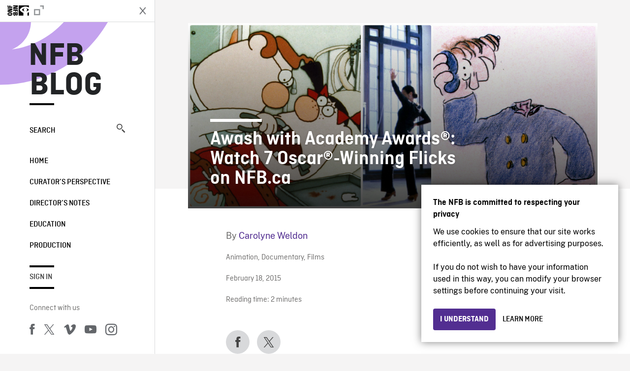

--- FILE ---
content_type: text/html; charset=UTF-8
request_url: https://blog.nfb.ca/blog/2015/02/18/watch-7-oscar-winning-flicks-nfb-ca/
body_size: 15399
content:

<!doctype html>
<html lang="en-CA" class="site--loading ">

  
<head>
  <meta charset="utf-8">
  <meta http-equiv="x-ua-compatible" content="ie=edge">
  <meta name="viewport" content="width=device-width, initial-scale=1">
  
  <script>
    window.dataLayer = window.dataLayer || [];
    window.dataLayer.push({
    'measurement_id' : 'G-EP6WV87GNV'
    });

      </script>

  <script>
      window.dataLayer = window.dataLayer || [];
              window.dataLayer.push({'nfb_content_category': undefined})
        </script>

  <!-- Google Tag Manager -->
  <script>(function(w,d,s,l,i){w[l]=w[l]||[];w[l].push({'gtm.start':
  new Date().getTime(),event:'gtm.js'});var f=d.getElementsByTagName(s)[0],
  j=d.createElement(s),dl=l!='dataLayer'?'&l='+l:'';j.async=true;j.src=
  'https://www.googletagmanager.com/gtm.js?id='+i+dl;f.parentNode.insertBefore(j,f);
  })(window,document,'script','dataLayer','GTM-N3TH5WS');</script>
  <!-- End Google Tag Manager -->

  <!-- Google Tag Manager -->
  <script>(function(w,d,s,l,i){w[l]=w[l]||[];w[l].push({'gtm.start':
  new Date().getTime(),event:'gtm.js'});var f=d.getElementsByTagName(s)[0],
  j=d.createElement(s),dl=l!='dataLayer'?'&l='+l:'';j.async=true;j.src=
  'https://www.googletagmanager.com/gtm.js?id='+i+dl;f.parentNode.insertBefore(j,f);
  })(window,document,'script','dataLayer','GTM-NLQ6TKD');</script>
  <!-- End Google Tag Manager -->

  <meta name='robots' content='index, follow, max-image-preview:large, max-snippet:-1, max-video-preview:-1' />
	<style>img:is([sizes="auto" i], [sizes^="auto," i]) { contain-intrinsic-size: 3000px 1500px }</style>
	
	<!-- This site is optimized with the Yoast SEO plugin v24.2 - https://yoast.com/wordpress/plugins/seo/ -->
	<title>Watch 7 Oscar®-winning NFB shorts for free on NFB.ca</title>
	<meta name="description" content="Oscars® galore! Check out 7 NFB shorts that charmed the Academy of Motion Picture Arts and Sciences in years past." />
	<link rel="canonical" href="https://blog.nfb.ca/blog/2015/02/18/watch-7-oscar-winning-flicks-nfb-ca/" />
	<meta property="og:locale" content="en_US" />
	<meta property="og:type" content="article" />
	<meta property="og:title" content="Watch 7 Oscar®-winning NFB shorts for free on NFB.ca" />
	<meta property="og:description" content="Oscars® galore! Check out 7 NFB shorts that charmed the Academy of Motion Picture Arts and Sciences in years past." />
	<meta property="og:url" content="https://blog.nfb.ca/blog/2015/02/18/watch-7-oscar-winning-flicks-nfb-ca/" />
	<meta property="og:site_name" content="NFB Blog" />
	<meta property="article:publisher" content="https://www.facebook.com/nfb.ca/" />
	<meta property="article:published_time" content="2015-02-18T19:42:47+00:00" />
	<meta property="og:image" content="https://blog.nfb.ca/wp-content/uploads/2015/02/oscars-win.jpeg" />
	<meta property="og:image:width" content="960" />
	<meta property="og:image:height" content="435" />
	<meta property="og:image:type" content="image/jpeg" />
	<meta name="author" content="Carolyne Weldon" />
	<meta name="twitter:label1" content="Written by" />
	<meta name="twitter:data1" content="Carolyne Weldon" />
	<meta name="twitter:label2" content="Est. reading time" />
	<meta name="twitter:data2" content="2 minutes" />
	<script type="application/ld+json" class="yoast-schema-graph">{"@context":"https://schema.org","@graph":[{"@type":"Article","@id":"https://blog.nfb.ca/blog/2015/02/18/watch-7-oscar-winning-flicks-nfb-ca/#article","isPartOf":{"@id":"https://blog.nfb.ca/blog/2015/02/18/watch-7-oscar-winning-flicks-nfb-ca/"},"author":[{"@id":"https://blog.nfb.ca/#/schema/person/54d96c107b7324c551334859975b35ef"}],"headline":"Awash with Academy Awards®: Watch 7 Oscar®-Winning Flicks on NFB.ca","datePublished":"2015-02-18T19:42:47+00:00","dateModified":"2015-02-18T19:42:47+00:00","mainEntityOfPage":{"@id":"https://blog.nfb.ca/blog/2015/02/18/watch-7-oscar-winning-flicks-nfb-ca/"},"wordCount":477,"commentCount":2,"publisher":{"@id":"https://blog.nfb.ca/#organization"},"image":{"@id":"https://blog.nfb.ca/blog/2015/02/18/watch-7-oscar-winning-flicks-nfb-ca/#primaryimage"},"thumbnailUrl":"https://blog.nfb.ca/wp-content/uploads/2015/02/oscars-win.jpeg","keywords":["Academy Awards","Animation","Best Animated Short Film","Best Short Documentary","Bob's Birthday","documentary","Every Child","Flamenco at 5:15","I'll Find A Way","If You Love This Planet","Oscar-winning","Oscars","Ryan","Special Delivery","The Danish Poet","watch free online"],"articleSection":["Animation","Documentary","Films"],"inLanguage":"en-CA","potentialAction":[{"@type":"CommentAction","name":"Comment","target":["https://blog.nfb.ca/blog/2015/02/18/watch-7-oscar-winning-flicks-nfb-ca/#respond"]}]},{"@type":"WebPage","@id":"https://blog.nfb.ca/blog/2015/02/18/watch-7-oscar-winning-flicks-nfb-ca/","url":"https://blog.nfb.ca/blog/2015/02/18/watch-7-oscar-winning-flicks-nfb-ca/","name":"Watch 7 Oscar®-winning NFB shorts for free on NFB.ca","isPartOf":{"@id":"https://blog.nfb.ca/#website"},"primaryImageOfPage":{"@id":"https://blog.nfb.ca/blog/2015/02/18/watch-7-oscar-winning-flicks-nfb-ca/#primaryimage"},"image":{"@id":"https://blog.nfb.ca/blog/2015/02/18/watch-7-oscar-winning-flicks-nfb-ca/#primaryimage"},"thumbnailUrl":"https://blog.nfb.ca/wp-content/uploads/2015/02/oscars-win.jpeg","datePublished":"2015-02-18T19:42:47+00:00","dateModified":"2015-02-18T19:42:47+00:00","description":"Oscars® galore! Check out 7 NFB shorts that charmed the Academy of Motion Picture Arts and Sciences in years past.","breadcrumb":{"@id":"https://blog.nfb.ca/blog/2015/02/18/watch-7-oscar-winning-flicks-nfb-ca/#breadcrumb"},"inLanguage":"en-CA","potentialAction":[{"@type":"ReadAction","target":["https://blog.nfb.ca/blog/2015/02/18/watch-7-oscar-winning-flicks-nfb-ca/"]}]},{"@type":"ImageObject","inLanguage":"en-CA","@id":"https://blog.nfb.ca/blog/2015/02/18/watch-7-oscar-winning-flicks-nfb-ca/#primaryimage","url":"https://blog.nfb.ca/wp-content/uploads/2015/02/oscars-win.jpeg","contentUrl":"https://blog.nfb.ca/wp-content/uploads/2015/02/oscars-win.jpeg","width":960,"height":435},{"@type":"BreadcrumbList","@id":"https://blog.nfb.ca/blog/2015/02/18/watch-7-oscar-winning-flicks-nfb-ca/#breadcrumb","itemListElement":[{"@type":"ListItem","position":1,"name":"Home","item":"https://blog.nfb.ca/"},{"@type":"ListItem","position":2,"name":"Awash with Academy Awards®: Watch 7 Oscar®-Winning Flicks on NFB.ca"}]},{"@type":"WebSite","@id":"https://blog.nfb.ca/#website","url":"https://blog.nfb.ca/","name":"NFB Blog","description":"Documentary, animation and interactive productions","publisher":{"@id":"https://blog.nfb.ca/#organization"},"potentialAction":[{"@type":"SearchAction","target":{"@type":"EntryPoint","urlTemplate":"https://blog.nfb.ca/?s={search_term_string}"},"query-input":{"@type":"PropertyValueSpecification","valueRequired":true,"valueName":"search_term_string"}}],"inLanguage":"en-CA"},{"@type":"Organization","@id":"https://blog.nfb.ca/#organization","name":"National Film Board of Canada","url":"https://blog.nfb.ca/","logo":{"@type":"ImageObject","inLanguage":"en-CA","@id":"https://blog.nfb.ca/#/schema/logo/image/","url":"https://blog.nfb.ca/wp-content/uploads/2022/10/NFB-ONF@2x.png","contentUrl":"https://blog.nfb.ca/wp-content/uploads/2022/10/NFB-ONF@2x.png","width":721,"height":349,"caption":"National Film Board of Canada"},"image":{"@id":"https://blog.nfb.ca/#/schema/logo/image/"},"sameAs":["https://www.facebook.com/nfb.ca/","https://x.com/thenfb","https://www.instagram.com/onf_nfb/?hl=en","https://www.youtube.com/user/nfb"]},{"@type":"Person","@id":"https://blog.nfb.ca/#/schema/person/54d96c107b7324c551334859975b35ef","name":"Carolyne Weldon","image":{"@type":"ImageObject","inLanguage":"en-CA","@id":"https://blog.nfb.ca/#/schema/person/image/3694886fdce80c9d84b2408c9d55a0b7","url":"https://secure.gravatar.com/avatar/23fe46d4f28cd2d8860d155ecc277f64?s=96&d=identicon&r=g","contentUrl":"https://secure.gravatar.com/avatar/23fe46d4f28cd2d8860d155ecc277f64?s=96&d=identicon&r=g","caption":"Carolyne Weldon"},"description":"Carolyne Weldon is a writer and photographer living in Montreal. Her interests include storytelling, music, martial arts, language, and spirituality. Contact her at c.weldon@nfb.ca","sameAs":["http://blog.nfb.ca/"],"url":"https://blog.nfb.ca/blog/author/cweldon/"}]}</script>
	<!-- / Yoast SEO plugin. -->


<link rel='dns-prefetch' href='//platform.twitter.com' />
<link rel="alternate" type="application/rss+xml" title="NFB Blog &raquo; Awash with Academy Awards®: Watch 7 Oscar®-Winning Flicks on NFB.ca Comments Feed" href="https://blog.nfb.ca/blog/2015/02/18/watch-7-oscar-winning-flicks-nfb-ca/feed/" />
<style id='wp-emoji-styles-inline-css' type='text/css'>

	img.wp-smiley, img.emoji {
		display: inline !important;
		border: none !important;
		box-shadow: none !important;
		height: 1em !important;
		width: 1em !important;
		margin: 0 0.07em !important;
		vertical-align: -0.1em !important;
		background: none !important;
		padding: 0 !important;
	}
</style>
<link rel='stylesheet' id='wp-block-library-css' href='https://blog.nfb.ca/wp-includes/css/dist/block-library/style.min.css?ver=6.7.1' type='text/css' media='all' />
<style id='co-authors-plus-coauthors-style-inline-css' type='text/css'>
.wp-block-co-authors-plus-coauthors.is-layout-flow [class*=wp-block-co-authors-plus]{display:inline}

</style>
<style id='co-authors-plus-avatar-style-inline-css' type='text/css'>
.wp-block-co-authors-plus-avatar :where(img){height:auto;max-width:100%;vertical-align:bottom}.wp-block-co-authors-plus-coauthors.is-layout-flow .wp-block-co-authors-plus-avatar :where(img){vertical-align:middle}.wp-block-co-authors-plus-avatar:is(.alignleft,.alignright){display:table}.wp-block-co-authors-plus-avatar.aligncenter{display:table;margin-inline:auto}

</style>
<style id='co-authors-plus-image-style-inline-css' type='text/css'>
.wp-block-co-authors-plus-image{margin-bottom:0}.wp-block-co-authors-plus-image :where(img){height:auto;max-width:100%;vertical-align:bottom}.wp-block-co-authors-plus-coauthors.is-layout-flow .wp-block-co-authors-plus-image :where(img){vertical-align:middle}.wp-block-co-authors-plus-image:is(.alignfull,.alignwide) :where(img){width:100%}.wp-block-co-authors-plus-image:is(.alignleft,.alignright){display:table}.wp-block-co-authors-plus-image.aligncenter{display:table;margin-inline:auto}

</style>
<style id='classic-theme-styles-inline-css' type='text/css'>
/*! This file is auto-generated */
.wp-block-button__link{color:#fff;background-color:#32373c;border-radius:9999px;box-shadow:none;text-decoration:none;padding:calc(.667em + 2px) calc(1.333em + 2px);font-size:1.125em}.wp-block-file__button{background:#32373c;color:#fff;text-decoration:none}
</style>
<style id='global-styles-inline-css' type='text/css'>
:root{--wp--preset--aspect-ratio--square: 1;--wp--preset--aspect-ratio--4-3: 4/3;--wp--preset--aspect-ratio--3-4: 3/4;--wp--preset--aspect-ratio--3-2: 3/2;--wp--preset--aspect-ratio--2-3: 2/3;--wp--preset--aspect-ratio--16-9: 16/9;--wp--preset--aspect-ratio--9-16: 9/16;--wp--preset--color--black: #000000;--wp--preset--color--cyan-bluish-gray: #abb8c3;--wp--preset--color--white: #ffffff;--wp--preset--color--pale-pink: #f78da7;--wp--preset--color--vivid-red: #cf2e2e;--wp--preset--color--luminous-vivid-orange: #ff6900;--wp--preset--color--luminous-vivid-amber: #fcb900;--wp--preset--color--light-green-cyan: #7bdcb5;--wp--preset--color--vivid-green-cyan: #00d084;--wp--preset--color--pale-cyan-blue: #8ed1fc;--wp--preset--color--vivid-cyan-blue: #0693e3;--wp--preset--color--vivid-purple: #9b51e0;--wp--preset--gradient--vivid-cyan-blue-to-vivid-purple: linear-gradient(135deg,rgba(6,147,227,1) 0%,rgb(155,81,224) 100%);--wp--preset--gradient--light-green-cyan-to-vivid-green-cyan: linear-gradient(135deg,rgb(122,220,180) 0%,rgb(0,208,130) 100%);--wp--preset--gradient--luminous-vivid-amber-to-luminous-vivid-orange: linear-gradient(135deg,rgba(252,185,0,1) 0%,rgba(255,105,0,1) 100%);--wp--preset--gradient--luminous-vivid-orange-to-vivid-red: linear-gradient(135deg,rgba(255,105,0,1) 0%,rgb(207,46,46) 100%);--wp--preset--gradient--very-light-gray-to-cyan-bluish-gray: linear-gradient(135deg,rgb(238,238,238) 0%,rgb(169,184,195) 100%);--wp--preset--gradient--cool-to-warm-spectrum: linear-gradient(135deg,rgb(74,234,220) 0%,rgb(151,120,209) 20%,rgb(207,42,186) 40%,rgb(238,44,130) 60%,rgb(251,105,98) 80%,rgb(254,248,76) 100%);--wp--preset--gradient--blush-light-purple: linear-gradient(135deg,rgb(255,206,236) 0%,rgb(152,150,240) 100%);--wp--preset--gradient--blush-bordeaux: linear-gradient(135deg,rgb(254,205,165) 0%,rgb(254,45,45) 50%,rgb(107,0,62) 100%);--wp--preset--gradient--luminous-dusk: linear-gradient(135deg,rgb(255,203,112) 0%,rgb(199,81,192) 50%,rgb(65,88,208) 100%);--wp--preset--gradient--pale-ocean: linear-gradient(135deg,rgb(255,245,203) 0%,rgb(182,227,212) 50%,rgb(51,167,181) 100%);--wp--preset--gradient--electric-grass: linear-gradient(135deg,rgb(202,248,128) 0%,rgb(113,206,126) 100%);--wp--preset--gradient--midnight: linear-gradient(135deg,rgb(2,3,129) 0%,rgb(40,116,252) 100%);--wp--preset--font-size--small: 13px;--wp--preset--font-size--medium: 20px;--wp--preset--font-size--large: 36px;--wp--preset--font-size--x-large: 42px;--wp--preset--spacing--20: 0.44rem;--wp--preset--spacing--30: 0.67rem;--wp--preset--spacing--40: 1rem;--wp--preset--spacing--50: 1.5rem;--wp--preset--spacing--60: 2.25rem;--wp--preset--spacing--70: 3.38rem;--wp--preset--spacing--80: 5.06rem;--wp--preset--shadow--natural: 6px 6px 9px rgba(0, 0, 0, 0.2);--wp--preset--shadow--deep: 12px 12px 50px rgba(0, 0, 0, 0.4);--wp--preset--shadow--sharp: 6px 6px 0px rgba(0, 0, 0, 0.2);--wp--preset--shadow--outlined: 6px 6px 0px -3px rgba(255, 255, 255, 1), 6px 6px rgba(0, 0, 0, 1);--wp--preset--shadow--crisp: 6px 6px 0px rgba(0, 0, 0, 1);}:where(.is-layout-flex){gap: 0.5em;}:where(.is-layout-grid){gap: 0.5em;}body .is-layout-flex{display: flex;}.is-layout-flex{flex-wrap: wrap;align-items: center;}.is-layout-flex > :is(*, div){margin: 0;}body .is-layout-grid{display: grid;}.is-layout-grid > :is(*, div){margin: 0;}:where(.wp-block-columns.is-layout-flex){gap: 2em;}:where(.wp-block-columns.is-layout-grid){gap: 2em;}:where(.wp-block-post-template.is-layout-flex){gap: 1.25em;}:where(.wp-block-post-template.is-layout-grid){gap: 1.25em;}.has-black-color{color: var(--wp--preset--color--black) !important;}.has-cyan-bluish-gray-color{color: var(--wp--preset--color--cyan-bluish-gray) !important;}.has-white-color{color: var(--wp--preset--color--white) !important;}.has-pale-pink-color{color: var(--wp--preset--color--pale-pink) !important;}.has-vivid-red-color{color: var(--wp--preset--color--vivid-red) !important;}.has-luminous-vivid-orange-color{color: var(--wp--preset--color--luminous-vivid-orange) !important;}.has-luminous-vivid-amber-color{color: var(--wp--preset--color--luminous-vivid-amber) !important;}.has-light-green-cyan-color{color: var(--wp--preset--color--light-green-cyan) !important;}.has-vivid-green-cyan-color{color: var(--wp--preset--color--vivid-green-cyan) !important;}.has-pale-cyan-blue-color{color: var(--wp--preset--color--pale-cyan-blue) !important;}.has-vivid-cyan-blue-color{color: var(--wp--preset--color--vivid-cyan-blue) !important;}.has-vivid-purple-color{color: var(--wp--preset--color--vivid-purple) !important;}.has-black-background-color{background-color: var(--wp--preset--color--black) !important;}.has-cyan-bluish-gray-background-color{background-color: var(--wp--preset--color--cyan-bluish-gray) !important;}.has-white-background-color{background-color: var(--wp--preset--color--white) !important;}.has-pale-pink-background-color{background-color: var(--wp--preset--color--pale-pink) !important;}.has-vivid-red-background-color{background-color: var(--wp--preset--color--vivid-red) !important;}.has-luminous-vivid-orange-background-color{background-color: var(--wp--preset--color--luminous-vivid-orange) !important;}.has-luminous-vivid-amber-background-color{background-color: var(--wp--preset--color--luminous-vivid-amber) !important;}.has-light-green-cyan-background-color{background-color: var(--wp--preset--color--light-green-cyan) !important;}.has-vivid-green-cyan-background-color{background-color: var(--wp--preset--color--vivid-green-cyan) !important;}.has-pale-cyan-blue-background-color{background-color: var(--wp--preset--color--pale-cyan-blue) !important;}.has-vivid-cyan-blue-background-color{background-color: var(--wp--preset--color--vivid-cyan-blue) !important;}.has-vivid-purple-background-color{background-color: var(--wp--preset--color--vivid-purple) !important;}.has-black-border-color{border-color: var(--wp--preset--color--black) !important;}.has-cyan-bluish-gray-border-color{border-color: var(--wp--preset--color--cyan-bluish-gray) !important;}.has-white-border-color{border-color: var(--wp--preset--color--white) !important;}.has-pale-pink-border-color{border-color: var(--wp--preset--color--pale-pink) !important;}.has-vivid-red-border-color{border-color: var(--wp--preset--color--vivid-red) !important;}.has-luminous-vivid-orange-border-color{border-color: var(--wp--preset--color--luminous-vivid-orange) !important;}.has-luminous-vivid-amber-border-color{border-color: var(--wp--preset--color--luminous-vivid-amber) !important;}.has-light-green-cyan-border-color{border-color: var(--wp--preset--color--light-green-cyan) !important;}.has-vivid-green-cyan-border-color{border-color: var(--wp--preset--color--vivid-green-cyan) !important;}.has-pale-cyan-blue-border-color{border-color: var(--wp--preset--color--pale-cyan-blue) !important;}.has-vivid-cyan-blue-border-color{border-color: var(--wp--preset--color--vivid-cyan-blue) !important;}.has-vivid-purple-border-color{border-color: var(--wp--preset--color--vivid-purple) !important;}.has-vivid-cyan-blue-to-vivid-purple-gradient-background{background: var(--wp--preset--gradient--vivid-cyan-blue-to-vivid-purple) !important;}.has-light-green-cyan-to-vivid-green-cyan-gradient-background{background: var(--wp--preset--gradient--light-green-cyan-to-vivid-green-cyan) !important;}.has-luminous-vivid-amber-to-luminous-vivid-orange-gradient-background{background: var(--wp--preset--gradient--luminous-vivid-amber-to-luminous-vivid-orange) !important;}.has-luminous-vivid-orange-to-vivid-red-gradient-background{background: var(--wp--preset--gradient--luminous-vivid-orange-to-vivid-red) !important;}.has-very-light-gray-to-cyan-bluish-gray-gradient-background{background: var(--wp--preset--gradient--very-light-gray-to-cyan-bluish-gray) !important;}.has-cool-to-warm-spectrum-gradient-background{background: var(--wp--preset--gradient--cool-to-warm-spectrum) !important;}.has-blush-light-purple-gradient-background{background: var(--wp--preset--gradient--blush-light-purple) !important;}.has-blush-bordeaux-gradient-background{background: var(--wp--preset--gradient--blush-bordeaux) !important;}.has-luminous-dusk-gradient-background{background: var(--wp--preset--gradient--luminous-dusk) !important;}.has-pale-ocean-gradient-background{background: var(--wp--preset--gradient--pale-ocean) !important;}.has-electric-grass-gradient-background{background: var(--wp--preset--gradient--electric-grass) !important;}.has-midnight-gradient-background{background: var(--wp--preset--gradient--midnight) !important;}.has-small-font-size{font-size: var(--wp--preset--font-size--small) !important;}.has-medium-font-size{font-size: var(--wp--preset--font-size--medium) !important;}.has-large-font-size{font-size: var(--wp--preset--font-size--large) !important;}.has-x-large-font-size{font-size: var(--wp--preset--font-size--x-large) !important;}
:where(.wp-block-post-template.is-layout-flex){gap: 1.25em;}:where(.wp-block-post-template.is-layout-grid){gap: 1.25em;}
:where(.wp-block-columns.is-layout-flex){gap: 2em;}:where(.wp-block-columns.is-layout-grid){gap: 2em;}
:root :where(.wp-block-pullquote){font-size: 1.5em;line-height: 1.6;}
</style>
<link rel='stylesheet' id='nfb/css-css' href='https://blog.nfb.ca/wp-content/themes/nfb-wp-theme/dist/css/style.93f12b67a2e6b920f685.css' type='text/css' media='all' />
<link rel="https://api.w.org/" href="https://blog.nfb.ca/wp-json/" /><link rel="alternate" title="JSON" type="application/json" href="https://blog.nfb.ca/wp-json/wp/v2/posts/22896" /><link rel="EditURI" type="application/rsd+xml" title="RSD" href="https://blog.nfb.ca/xmlrpc.php?rsd" />
<meta name="generator" content="WordPress 6.7.1" />
<link rel='shortlink' href='https://blog.nfb.ca/?p=22896' />
<link rel="alternate" title="oEmbed (JSON)" type="application/json+oembed" href="https://blog.nfb.ca/wp-json/oembed/1.0/embed?url=https%3A%2F%2Fblog.nfb.ca%2Fblog%2F2015%2F02%2F18%2Fwatch-7-oscar-winning-flicks-nfb-ca%2F" />
<link rel="alternate" title="oEmbed (XML)" type="text/xml+oembed" href="https://blog.nfb.ca/wp-json/oembed/1.0/embed?url=https%3A%2F%2Fblog.nfb.ca%2Fblog%2F2015%2F02%2F18%2Fwatch-7-oscar-winning-flicks-nfb-ca%2F&#038;format=xml" />
		<meta property="fb:pages" content="8601818951" />
		    <style>
    .embed-player-container {position: relative;padding-bottom: 56.25%; }
    .embed-player-container iframe,
    .embed-player-container object,
    .embed-player-container embed {position: absolute; border:0px; top: 0;left: 0;width: 100% !important;height: 100%  !important; z-index: 1;}
    </style>
    <link rel="shortcut icon" href="https://blog.nfb.ca/wp-content/themes/nfb-wp-theme/favicon.ico" />
    
  <script async defer src="https://platform.twitter.com/widgets.js" charset="utf-8"></script>
  <script async defer src="//platform.instagram.com/en_US/embeds.js"></script>

  <style>.async-hide { opacity: 0 !important} </style>
</head>


  
<dialog id="nfb-cookies-banner" data-ui-el="nfb-cookies-banner" class="nfb-dialog hide" open>
  <div class="nfb-font__body--sm">
    <span class="nfb-font__title--lg">The NFB is committed to respecting your privacy</span>
    <p class="nfb-font__body--md">
    We use cookies to ensure that our site works efficiently, as well as for advertising purposes.</br></br> If you do not wish to have your information used in this way, you can modify your browser settings before continuing your visit.    </p>
  </div>
  <div class="nfb-dialog__button-container">
    <button class="nfb-button nfb-button--primary" data-ui-el="close-btn">I understand</button>
    <a class="nfb-button nfb-button--discreet" href="https://help.nfb.ca/cookies/" target="_blank">Learn more</a>
  </div>
</dialog>

  <body id="document" class="post-template-default single single-post postid-22896 single-format-standard watch-7-oscar-winning-flicks-nfb-ca sidebar-primary">

        <!-- Google Tag Manager (noscript) -->
    <noscript><iframe src="https://www.googletagmanager.com/ns.html?id=GTM-N3TH5WS" height="0" width="0" style="display:none;visibility:hidden"></iframe></noscript>
    <!-- End Google Tag Manager (noscript) -->
    
    <header id="site-header">

  <aside class="header--bar">
    <div class="row">
      <div class="col col-auto">
        <button class="hamburger hamburger--slider" type="button">
          <span class="hamburger-box">
            <span class="hamburger-inner"></span>
          </span>
        </button>
      </div>
      <div class="col col-auto d-lg-none">
        <a href="https://blog.nfb.ca" class="btn--home">
					NFB Blog				</a>
      </div>
      <div class="col">
                <a id="brand" class="d-flex mx-auto" href="https://www.nfb.ca/" title="Visit NFB.ca" data-gtm-event="nfb_menu" data-gtm-nfb_detail="sidebar">
          <span class="col col-auto logo text-hide ir">Visit NFB.ca</span>
        </a>
      </div>
      <div class="col col-auto">
        <a href="https://blog.nfb.ca/search/" class="btn-search icon icon-nfb-loupe" title="Search" data-gtm-event="nfb_menu" data-gtm-nfb_detail="sidebar"><span class="text-hide">Search</span></a>
      </div>
    </div>
  </aside>

</header>
<aside id="nav">
	<header class="nav--header d-none d-lg-flex">
		<div class="col col">
			<a class="nav--header--brand d-flex mx-auto" href="https://www.nfb.ca/" title="Visit NFB.ca" data-gtm-event="nfb_menu" data-gtm-nfb_detail="sidebar">
				<span class="col col-auto logo text-hide ir">Visit NFB.ca</span>
				<span class="col icon icon-nfb-external"></span>
			</a>
		</div>
		<div class="col col-auto">
			<button class="hamburger hamburger--slider" type="button">
				<span class="hamburger-box">
					<span class="hamburger-inner"></span>
				</span>
			</button>
		</div>
	</header>

	<h1 class="nav--title text-uppercase">
		<a href="https://blog.nfb.ca/" title="NFB Blog" data-gtm-event="nfb_menu" data-gtm-nfb_detail="sidebar">NFB Blog</a>
	</h1>

	<a href="https://blog.nfb.ca/search/" class="nav--search text-uppercase d-none d-lg-block" data-gtm-event="nfb_menu" data-gtm-nfb_detail="sidebar">Search<span class="icon icon-nfb-loupe"></span></a>

	<nav class="nav--primary text-uppercase">
		<div class="menu-nfb-main-hothouse-2013-container"><ul id="menu-nfb-main-hothouse-2013" class="list-unstyled"><li id="menu-item-16019" class="green five-menu-item menu-item menu-item-type-custom menu-item-object-custom menu-item-16019"><a href="/" data-gtm-event="nfb_menu" data-gtm-nfb_detail="sidebar">Home</a></li>
<li id="menu-item-40612" class="menu-item menu-item-type-taxonomy menu-item-object-category menu-item-40612"><a href="https://blog.nfb.ca/blog/category/curators-perspective/" data-gtm-event="nfb_menu" data-gtm-nfb_detail="sidebar">Curator’s Perspective</a></li>
<li id="menu-item-40611" class="menu-item menu-item-type-taxonomy menu-item-object-category menu-item-40611"><a href="https://blog.nfb.ca/blog/category/directors-notes/" data-gtm-event="nfb_menu" data-gtm-nfb_detail="sidebar">Director&#8217;s Notes</a></li>
<li id="menu-item-16020" class="blue five-menu-item menu-item menu-item-type-taxonomy menu-item-object-category menu-item-16020"><a href="https://blog.nfb.ca/blog/category/education/" data-gtm-event="nfb_menu" data-gtm-nfb_detail="sidebar">Education</a></li>
<li id="menu-item-18796" class="purple five-menu-item menu-item menu-item-type-taxonomy menu-item-object-category menu-item-18796"><a href="https://blog.nfb.ca/blog/category/production/" data-gtm-event="nfb_menu" data-gtm-nfb_detail="sidebar">Production</a></li>
</ul></div>	</nav>

		<div class="nav--user-profile">
		<span class="bar-top"></span>
		<a href="https://blog.nfb.ca/wp-login.php?redirect_to=https%3A%2F%2Fblog.nfb.ca%2F%23comments" class="nav--sign-in text-uppercase no-barba" data-gtm-event="nfb_menu" data-gtm-nfb_detail="sidebar">Sign in</a>
		<span class="bar-bottom"></span>
	</div>
		
	<footer class="nav--footer">
		<!-- 			<p class="nav--nfb"><a href="https://www.nfb.ca/">Visit NFB.ca</a></p>
		 -->
			
			
		<h6 class="nav--social-title">Connect with us</h6>
		<ul class="nav--social list-unstyled list-inline">
		<li><a href="https://www.facebook.com/nfb.ca" data-gtm-event="nfb_menu" data-gtm-nfb_detail="sidebar" title="Facebook"><span class="nfb-icon icon-facebook" title="Facebook"></span></a></li>		<li><a href="https://twitter.com/thenfb/" data-gtm-event="nfb_menu" data-gtm-nfb_detail="sidebar" title="Twitter"><span class="nfb-icon icon-twitter-x" title="Twitter"></span></a></li>		<li><a href="https://vimeo.com/thenfb" data-gtm-event="nfb_menu" data-gtm-nfb_detail="sidebar" title="Vimeo"><span class="nfb-icon icon-vimeo" title="Vimeo"></span></a></li>		<li><a href="http://www.youtube.com/nfb" data-gtm-event="nfb_menu" data-gtm-nfb_detail="sidebar" title="YouTube"><span class="nfb-icon icon-youtube" title="YouTube"></span></a></li>		<li><a href="https://www.instagram.com/onf_nfb/" data-gtm-event="nfb_menu" data-gtm-nfb_detail="sidebar" title="Instagram"><span class="nfb-icon icon-instagram" title="Instagram"></span></a></li>		</ul>
	</footer>
					
				<div class="nav--lang-switch">
			<span class="bar-top"></span>
			<a href="https://blogue.onf.ca" class="text-uppercase">Français</a>
		</div>
						
	<div class="nav--decoration">
		<svg version="1.1" preserveAspectRatio="xMaxYMin" xmlns="http://www.w3.org/2000/svg" xmlns:xlink="http://www.w3.org/1999/xlink" x="0px" y="0px" viewBox="0 0 85 50" xml:space="preserve">
			<path d="M84.4,49.4L84.4,49.4C84.4,49.4,84.4,49.4,84.4,49.4C84.5,49.4,84.5,49.4,84.4,49.4L84.4,49.4c0.2,0,0.4,0,0.6,0v-50H60.6c0,0,0,0.1,0,0.1c0,10.1,6.3,18.6,15.1,22.1c-15.2-2-29.9-9.4-41.3-22.1c0,0,0.1-0.1,0.1-0.1H0.1c0,0,0,0.1-0.1,0.1C19.2,32.8,51.8,49.3,84.4,49.4"></path>
		</svg>
	</div>
</aside>

    <main id="barba-wrapper" class="page-loading--container">

      <div class="barba-container">

        <!-- top -->
        <a id="top"></a>

        <!--[if IE]>
          <div class="alert alert-warning">
            You are using an <strong>outdated</strong> browser. Please <a href="http://browsehappy.com/">upgrade your browser</a> to improve your experience.          </div>
        <![endif]-->

      <div class="wrap" role="document">

          <main id="main" class="main">
            <div class="blog-header d-none d-lg-block">
	<div class="container">
							<a href="https://blog.nfb.ca">
					<span class="h1 title text-uppercase">NFB Blog</span>
				</a>
				</div>
</div>


  
  <article class="single-article post-22896 post type-post status-publish format-standard has-post-thumbnail hentry category-animation category-documentary category-films tag-academy-awards tag-animation tag-best-animated-short-film tag-best-short-documentary tag-bobs-birthday tag-documentary-tag tag-every-child tag-flamenco-at-515 tag-ill-find-a-way tag-if-you-love-this-planet tag-oscar-winning tag-oscars tag-ryan tag-special-delivery tag-the-danish-poet tag-watch-free-online">

            <div class="container">
          <div class="row">
              <figure class="single-article--thumbnail col col-12">
                  <img width="960" height="435" src="https://blog.nfb.ca/wp-content/uploads/2015/02/oscars-win.jpeg" class="img wp-post-image" alt="Awash with Academy Awards®: Watch 7 Oscar®-Winning Flicks on NFB.ca" data-theme-colored-source="1" decoding="async" fetchpriority="high" srcset="https://blog.nfb.ca/wp-content/uploads/2015/02/oscars-win.jpeg 960w, https://blog.nfb.ca/wp-content/uploads/2015/02/oscars-win-590x267.jpeg 590w" sizes="(max-width: 960px) 100vw, 960px" />                  <figcaption class="single-article--figcaption col-8 d-none d-md-block">
                      <span class="single-article--title-decoration"></span>
                      <h1 class="h1 single-article--title">Awash with Academy Awards®: Watch 7 Oscar®-Winning Flicks on NFB.ca</h1>
                                        </figcaption>
              </figure>
          </div>
      </div>
      
      <div class="single-article--background single-article--background--voffset">

    
          <div class="container">
              <div class="row">
                  <!-- visible on smaller device -->
                  <div class="single-article--header single-article--header--voffset d-md-none col-12 col-md-7 offset-md-2">
                      <span class="single-article--title-decoration"></span>
                      <h1 class="h1 single-article--title">Awash with Academy Awards®: Watch 7 Oscar®-Winning Flicks on NFB.ca</h1>
                                        </div>
              </div>
          </div>

          <div class="position-relative">
              <div class="container">
                  <div class="single-article--main-row row">
                      <aside class="single-article--aside col order-md-last">
                          <div class="row">
                              
                              <div class="col-8 col-md-12 single-article--meta">
                                  <p class="single-article--author-name">By <a href="https://blog.nfb.ca/blog/author/cweldon/" title="Posts by Carolyne Weldon" class="author url fn" rel="author">Carolyne Weldon</a>                                  </p>
                                  <p class="single-article--categories"><a href="https://blog.nfb.ca/blog/category/animation/" rel="category tag">Animation</a>, <a href="https://blog.nfb.ca/blog/category/documentary/" rel="category tag">Documentary</a>, <a href="https://blog.nfb.ca/blog/category/films/" rel="category tag">Films</a></p>
                                  <p><time class="single-article--date">February 18, 2015</time></p>
                                  <p>
                                  <span class="span-reading-time rt-reading-time"><span class="rt-label rt-prefix">Reading time:</span> <span class="rt-time"> 2</span> <span class="rt-label rt-postfix">minutes</span></span>                                  </p>
                                  
                              </div>
                              <div class="col-12 single-article--sharing">
                                  <nav class="social-sharing row align-items-center">
	<div class="col col-auto">
		<a
			class="social-sharing--btn is-facebook"
			href="https://www.facebook.com/sharer/sharer.php?u=https%3A%2F%2Fblog.nfb.ca%2Fblog%2F2015%2F02%2F18%2Fwatch-7-oscar-winning-flicks-nfb-ca%2F"
			target="_blank"
			title="Facebook"
			data-gtm-event="share"
			data-gtm-method="Facebook"
			data-gtm-content_type="blog"
			data-gtm-item_id="watch-7-oscar-winning-flicks-nfb-ca"
			data-gtm-link_url="watch-7-oscar-winning-flicks-nfb-ca"

		>
			<span class="nfb-icon icon-facebook"></span>
		</a>
	</div>
	<div class="col col-auto">
		<a
			class="social-sharing--btn is-twitter"
			href="https://twitter.com/intent/tweet?status=https%3A%2F%2Fblog.nfb.ca%2Fblog%2F2015%2F02%2F18%2Fwatch-7-oscar-winning-flicks-nfb-ca%2F"
			target="_blank"
			title="Twitter"
			data-gtm-event="share"
			data-gtm-method="Twitter"
			data-gtm-content_type="blog"
			data-gtm-item_id="watch-7-oscar-winning-flicks-nfb-ca"
			data-gtm-link_url="watch-7-oscar-winning-flicks-nfb-ca"
		>
			<span class="nfb-icon icon-twitter-x"></span>
		</a>
	</div>
</nav>
                              </div>
                          </div>
                      </aside>

                      <div class="single-article--content entry-body col-sm-12 col-md">
                          <p>Once again, Oscar® frenzy has engulfed the NFB. Our film <a href="http://meandmymoulton.com/"><em><strong>Me and My Moulton </strong></em></a>is nominated for best animated short and everyone has their fingers and toes crossed for Torill Kove to take home her <em>second</em> Academy Award®. Excitement, excitement!</p>
<p>(For those of you who haven&#8217;t caught this clever little film yet, <em><strong>Me and My Moulton</strong></em> will stream for free all day on <a href="https://www.nfb.ca/">NFB.ca</a> this Sunday, February 22.)</p>
<p>Although the thrill of being nominated never gets old, we&#8217;re far from newbies at this Oscars® thing. With more Academy Award<sup>®</sup> nominations than any other production company outside Hollywood (73!), and 11 Oscars® so far, we&#8217;re slowly getting the hang of handling close encounters with that tantalizing pint-size golden man.</p>
<p>So to pass the time (and nerves) until Sunday, here are 7 exceptional Oscar®-winning NFB shorts to watch for free.</p>
<h3><em><strong>Special Delivery</strong></em>: Best Animated Short Film (1979)</h3>
<div class="embed-player-container"><iframe src="https://www.nfb.ca/film/special_delivery/embed/player/" width="530" height="345" frameborder="0" allowfullscreen="true" webkitallowfullscreen="true" mozallowfullscreen="true"></iframe></div>
<p style="width:(( width ))px"><a href="https://www.nfb.ca/film/special_delivery/" target="_blank"><em>Special Delivery</em></a><span>, </span><a href="https://www.nfb.ca/directors/john-weldon/" title="more films by John Weldon" target="_blank"><span>John Weldon</span></a><span> &amp; </span><a href="https://www.nfb.ca/directors/eunice-macaulay/" title="more films by Eunice Macaulay" target="_blank"><span>Eunice Macaulay</span></a><span>, </span><a href="https://www.nfb.ca" target="_blank">provided by the National Film Board of Canada</a></p>
<p>When Ralph refuses to shovel snow off the front steps one morning, a black comedy about adultery, death and the Letter Carriers Union is inexorably set in motion.</p>
<h3><em><strong>Every Child</strong></em>: Best Animated Short Film (1980)</h3>
<div class="embed-player-container"><iframe src="https://www.nfb.ca/film/every_child/embed/player/" width="530" height="345" frameborder="0" allowfullscreen="true" webkitallowfullscreen="true" mozallowfullscreen="true"></iframe></div>
<p style="width:(( width ))px"><a href="https://www.nfb.ca/film/every_child/" target="_blank"><em>Every Child</em></a><span>, </span><a href="https://www.nfb.ca/directors/eugene-fedorenko/" title="more films by Eugene Fedorenko" target="_blank"><span>Eugene Fedorenko</span></a><span>, </span><a href="https://www.nfb.ca" target="_blank">provided by the National Film Board of Canada</a></p>
<p>Discover this animated short about a baby that gets passed from house to house before finding an unusual home. The film illustrates one of the ten principles of the Declaration of Children&#8217;s Rights: every child is entitled to a name and a nationality.</p>
<h3><em><strong>If You Love This Planet</strong></em>: Best Short Documentary (1983)</h3>
<div class="embed-player-container"><iframe loading="lazy" src="https://www.nfb.ca/film/if_you_love_this_planet/embed/player/" width="530" height="345" frameborder="0" allowfullscreen="true" webkitallowfullscreen="true" mozallowfullscreen="true"></iframe></div>
<p style="width:(( width ))px"><a href="https://www.nfb.ca/film/if_you_love_this_planet/" target="_blank"><em>If You Love This Planet</em></a><span>, </span><a href="https://www.nfb.ca/directors/terre-nash/" title="more films by Terre Nash" target="_blank"><span>Terre Nash</span></a><span>, </span><a href="https://www.nfb.ca" target="_blank">provided by the National Film Board of Canada</a></p>
<p>Explore the drive for nuclear disarmament as Dr. Helen Caldicott, president of Physicians for Social Responsibility, criticizes the deadly nuclear arms race.</p>
<h3><em><strong>Flamenco at 5:15</strong></em>: Best Short Documentary (1984)</h3>
<div class="embed-player-container"><iframe loading="lazy" src="https://www.nfb.ca/film/flamenco_at_515/embed/player/" width="530" height="345" frameborder="0" allowfullscreen="true" webkitallowfullscreen="true" mozallowfullscreen="true"></iframe></div>
<p style="width:(( width ))px"><a href="https://www.nfb.ca/film/flamenco_at_515/" target="_blank"><em>Flamenco at 5:15</em></a><span>, </span><a href="https://www.nfb.ca/directors/cynthia-scott/" title="more films by Cynthia Scott" target="_blank"><span>Cynthia Scott</span></a><span>, </span><a href="https://www.nfb.ca" target="_blank">provided by the National Film Board of Canada</a></p>
<p>Be mesmerized by a group of young ballet dancers as they learn the centuries-old art of flamenco from icons Susana and Antonio Robledo.</p>
<h3><em><strong>Bob&#8217;s Birthday</strong></em>: Best Animated Short Film (1995)</h3>
<div class="embed-player-container"><iframe loading="lazy" src="https://www.nfb.ca/film/bobs_birthday/embed/player/" width="530" height="345" frameborder="0" allowfullscreen="true" webkitallowfullscreen="true" mozallowfullscreen="true"></iframe></div>
<p style="width:(( width ))px"><a href="https://www.nfb.ca/film/bobs_birthday/" target="_blank"><em>Bob&#8217;s Birthday</em></a><span>, </span><a href="https://www.nfb.ca/directors/alison-snowden/" title="more films by Alison Snowden" target="_blank"><span>Alison Snowden</span></a><span> &amp; </span><a href="https://www.nfb.ca/directors/david-fine/" title="more films by David Fine" target="_blank"><span>David Fine</span></a><span>, </span><a href="https://www.nfb.ca" target="_blank">provided by the National Film Board of Canada</a></p>
<p>Follow Bob’s meandering descent into an existential midlife crisis as his wife Margaret plans his surprise 40th birthday party. Will Bob’s reaction ruin the whole thing?</p>
<h3><em><strong>Ryan</strong></em>: Best Animated Short Film (2005)</h3>
<div class="embed-player-container"><iframe loading="lazy" src="https://www.nfb.ca/film/ryan/embed/player/" width="530" height="345" frameborder="0" allowfullscreen="true" webkitallowfullscreen="true" mozallowfullscreen="true"></iframe></div>
<p style="width:(( width ))px"><a href="https://www.nfb.ca/film/ryan/" target="_blank"><em>Ryan </em></a><span>, </span><a href="https://www.nfb.ca/directors/chris-landreth/" title="more films by Chris Landreth" target="_blank"><span>Chris Landreth</span></a><span>, </span><a href="https://www.nfb.ca" target="_blank">provided by the National Film Board of Canada</a></p>
<p>Dive deep into influential Canadian animator Ryan Larkin’s life, art, and personal struggles with this riveting animated short by Chris Landreth.</p>
<h3><em><strong>The Danish Poet</strong></em>: Best Animated Short Film (2007)</h3>
<div class="embed-player-container"><iframe loading="lazy" src="https://www.nfb.ca/film/danish_poet-edu/embed/player/" width="530" height="345" frameborder="0" allowfullscreen="true" webkitallowfullscreen="true" mozallowfullscreen="true"></iframe></div>
<p style="width:(( width ))px"><a href="https://www.nfb.ca/film/danish_poet-edu/" target="_blank"><em>The Danish Poet</em></a><span>, </span><a href="https://www.nfb.ca/directors/torill-kove/" title="more films by Torill Kove" target="_blank"><span>Torill Kove</span></a><span>, </span><a href="https://www.nfb.ca" target="_blank">provided by the National Film Board of Canada</a></p>
<p>Accompany a creatively blocked poet on a trip to Norway where he meets a famous writer and tackles life&#8217;s big questions. Can we trace the chain of events that leads to our own birth? Is our existence just coincidence? Bad weather, an angry dog, slippery barn planks, a careless postman and a bunch of hungry goats all end up being part of the answer.</p>
                      </div>
                  </div>
              </div>

              <figure class="single-article--decoration">
                  <svg version="1.1" preserveAspectRatio="xMaxYMin" xmlns="http://www.w3.org/2000/svg" xmlns:xlink="http://www.w3.org/1999/xlink" width="309.849px" height="365.205px" viewBox="0 0 309.849 365.205" xml:space="preserve">
                      <path d="M87.753,182.603c0,36.521-22.507,67.945-54.781,80.685c55.63-7.644,109.137-34.397,150.753-80.685c-41.616-46.288-95.123-73.041-150.329-80.685C65.246,114.657,87.753,146.082,87.753,182.603 M0.189,0c119.753,0.424,239.167,60.726,309.66,182.603C239.356,304.479,119.942,364.781,0.189,365.205l0,0V0C-0.236,0,0.189,0,0.189,0"/>
                  </svg>
              </figure>
          </div>

                              <div class="container">
              <div class="row">
                  <div class="single-article--tags col">
                      <span class="single-articles--tags--decoration"></span>
                                            <p><a href="https://blog.nfb.ca/blog/tag/academy-awards/">Academy Awards</a> | <a href="https://blog.nfb.ca/blog/tag/animation/">Animation</a> | <a href="https://blog.nfb.ca/blog/tag/best-animated-short-film/">Best Animated Short Film</a> | <a href="https://blog.nfb.ca/blog/tag/best-short-documentary/">Best Short Documentary</a> | <a href="https://blog.nfb.ca/blog/tag/bobs-birthday/">Bob&#039;s Birthday</a> | <a href="https://blog.nfb.ca/blog/tag/documentary-tag/">documentary</a> | <a href="https://blog.nfb.ca/blog/tag/every-child/">Every Child</a> | <a href="https://blog.nfb.ca/blog/tag/flamenco-at-515/">Flamenco at 5:15</a> | <a href="https://blog.nfb.ca/blog/tag/ill-find-a-way/">I&#039;ll Find A Way</a> | <a href="https://blog.nfb.ca/blog/tag/if-you-love-this-planet/">If You Love This Planet</a> | <a href="https://blog.nfb.ca/blog/tag/oscar-winning/">Oscar-winning</a> | <a href="https://blog.nfb.ca/blog/tag/oscars/">Oscars</a> | <a href="https://blog.nfb.ca/blog/tag/ryan/">Ryan</a> | <a href="https://blog.nfb.ca/blog/tag/special-delivery/">Special Delivery</a> | <a href="https://blog.nfb.ca/blog/tag/the-danish-poet/">The Danish Poet</a> | <a href="https://blog.nfb.ca/blog/tag/watch-free-online/">watch free online</a></p>
                      <span class="single-articles--tags--decoration"></span>
                  </div>
              </div>
          </div>
          
          <div class="container">
              <div class="row">
                  <div class="single-article--comments col">
                      
<section id="comments" class="comments" data-comments>

      <div class="comments-add row">
      <aside class="col col-auto">
        <img alt='' src='https://secure.gravatar.com/avatar/?s=50&#038;d=identicon&#038;r=g' srcset='https://secure.gravatar.com/avatar/?s=100&#038;d=identicon&#038;r=g 2x' class='avatar avatar-50 photo avatar-default' height='50' width='50' loading='lazy' decoding='async'/>      </aside>
      <div class="col">
        <btn class="comments-add--btn nfb-button nfb-button--primary btn-arrow text-uppercase">Add a new comment</btn>
      </div>
    </div>
  
      <!--
    <h2 class="comments--title">2 responses to &ldquo;<span>Awash with Academy Awards®: Watch 7 Oscar®-Winning Flicks on NFB.ca</span>&rdquo;</h2>
    -->

    <ol class="comments--list list-unstyled">
      		<li id="comment-759770" class="comment even thread-even depth-1 parent">
			<article id="div-comment-759770" class="comment-body row">
				<aside class="comment-avatar col col-auto">
					<img alt='' src='https://secure.gravatar.com/avatar/e1b13d716857399aff6187e9d5184e6e?s=50&#038;d=identicon&#038;r=g' srcset='https://secure.gravatar.com/avatar/e1b13d716857399aff6187e9d5184e6e?s=100&#038;d=identicon&#038;r=g 2x' class='avatar avatar-50 photo' height='50' width='50' loading='lazy' decoding='async'/>				</aside>

				<div class="comment-content col">
					<p>Wonderful flicks&#8230;..are they available to be purchased by the general public? If so through the NFB?</p>

					<footer class="comment-meta">
						<span class="comment-author vcard">
							— David duquette,						</span><!-- .comment-author -->

						<time datetime="2015-02-20T14:34:14-05:00">
							February 20, 2015						</time><!-- .comment-metadata -->

						
											</footer>

					<div class="reply"><a rel="nofollow" class="comment-reply-login" href="https://blog.nfb.ca/wp-login.php?redirect_to=https%3A%2F%2Fblog.nfb.ca%2Fblog%2F2015%2F02%2F18%2Fwatch-7-oscar-winning-flicks-nfb-ca%2F%23comments">Log in to Reply</a></div>				</div><!-- .comment-content -->


			</article><!-- .comment-body -->
<ol class="children">
		<li id="comment-759962" class="comment byuser comment-author-cweldon bypostauthor odd alt depth-2">
			<article id="div-comment-759962" class="comment-body row">
				<aside class="comment-avatar col col-auto">
					<img alt='' src='https://secure.gravatar.com/avatar/23fe46d4f28cd2d8860d155ecc277f64?s=50&#038;d=identicon&#038;r=g' srcset='https://secure.gravatar.com/avatar/23fe46d4f28cd2d8860d155ecc277f64?s=100&#038;d=identicon&#038;r=g 2x' class='avatar avatar-50 photo' height='50' width='50' loading='lazy' decoding='async'/>				</aside>

				<div class="comment-content col">
					<p>Hi David! Thank you for your kind words and interest. All but two of the films listed in that post are available for online download directly from <a href="https://www.nfb.ca/" rel="nofollow">NFB.ca</a>. It you look at any of the film players, you will notice a BUY FILM button in the upper right hand corner. Clicking that button will take you through the steps to purchase and download the film onto your computer. The other two films (<a href="https://www.nfb.ca/film/bobs_birthday" rel="nofollow">Bob&#8217;s Birthday</a> and <a href="https://www.nfb.ca/film/danish_poet-edu" rel="nofollow">The Danish Poet</a>) are available on iTunes. Additionally, most of these titles are offered as DVDs. You may browse the DVD store <a href="http://www2.nfb.ca/boutique/ibeCCtpSctDspRte.jsp?a=b" rel="nofollow">here</a>.</p>

					<footer class="comment-meta">
						<span class="comment-author vcard">
							— <a href='http://blog.nfb.ca/' rel='external nofollow' class='url'>Carolyne Weldon</a>,						</span><!-- .comment-author -->

						<time datetime="2015-03-02T12:07:18-05:00">
							March 2, 2015						</time><!-- .comment-metadata -->

						
											</footer>

									</div><!-- .comment-content -->


			</article><!-- .comment-body -->
</li><!-- #comment-## -->
</ol><!-- .children -->
</li><!-- #comment-## -->
    </ol>

      
  	<div id="respond" class="comment-respond">
		<h3 id="reply-title" class="comment-reply-title">Write your comment here <small><a rel="nofollow" id="cancel-comment-reply-link" href="/blog/2015/02/18/watch-7-oscar-winning-flicks-nfb-ca/#respond" style="display:none;">Cancel reply</a></small></h3><p class="must-log-in">You must be <a href="https://blog.nfb.ca/wp-login.php?redirect_to=https%3A%2F%2Fblog.nfb.ca%2Fblog%2F2015%2F02%2F18%2Fwatch-7-oscar-winning-flicks-nfb-ca%2F%23comments">logged in</a> to post a comment.</p>	</div><!-- #respond -->
	</section>
                  </div>
              </div>
          </div>

      </div>

  </article>

      <div class="related-posts">
      <div class="container">
          <div class="row">
              <div class="related-posts--wrapper col">
                  <h5 class="related-posts--title text-uppercase">Related Posts</h5>

                  <div class="related-posts--list row">
                      
<article class="entry col-12 post-46824 post type-post status-publish format-standard has-post-thumbnail hentry category-animation category-curators-perspective category-uncategorized tag-_carousel tag-a-chairy-tale tag-adult-animation tag-alexeieff-parker-pinscreen tag-alison-snowden tag-animation tag-animation-at-the-nfb tag-animators tag-berlin-international-film-festival tag-black-soul tag-bob-and-margaret tag-bobs-birthday-1993 tag-canada-post tag-canada-vignettes tag-canada-vignettes-log-drivers-waltz tag-cannes-film-festival tag-claude-jutra tag-colin-low tag-david-fine tag-eve-lambart tag-getting-started tag-international-animation-day tag-jacques-drouin tag-john-weldon tag-manitoba tag-martine-chartrand tag-mindscape tag-nfb-75th-anniversary tag-nfb-at-the-oscars tag-nfb-oscar-nominees tag-nfb-oscar-winners tag-normal-mclaren tag-oscars tag-pinscreen tag-pinscreen-animation tag-richard-condie tag-robert-verrall tag-roch-carrier tag-sheldon-cohen tag-the-big-snit tag-the-romance-of-transportation-in-canada tag-the-sweater tag-winnipeg tag-wolf-koenig">
	<a href="https://blog.nfb.ca/blog/2025/10/29/how-well-do-you-know-your-animation-classics-curators-perspective/" class="row">
				
				<figure class="col col-12 col-md-5 entry-thumbnail">
			<img width="1280" height="720" src="https://blog.nfb.ca/wp-content/uploads/2025/10/Canada-vignette-log-drivers-waltz_14450_XL_3-1280x720.jpg" class="img-fluid wp-post-image" alt="How well do you know your animation classics? | Curator&#8217;s Perspective" data-theme-colored-source="1" decoding="async" loading="lazy" srcset="https://blog.nfb.ca/wp-content/uploads/2025/10/Canada-vignette-log-drivers-waltz_14450_XL_3-1280x720.jpg 1280w, https://blog.nfb.ca/wp-content/uploads/2025/10/Canada-vignette-log-drivers-waltz_14450_XL_3-516x290.jpg 516w, https://blog.nfb.ca/wp-content/uploads/2025/10/Canada-vignette-log-drivers-waltz_14450_XL_3-1024x576.jpg 1024w, https://blog.nfb.ca/wp-content/uploads/2025/10/Canada-vignette-log-drivers-waltz_14450_XL_3-768x432.jpg 768w, https://blog.nfb.ca/wp-content/uploads/2025/10/Canada-vignette-log-drivers-waltz_14450_XL_3-1536x864.jpg 1536w, https://blog.nfb.ca/wp-content/uploads/2025/10/Canada-vignette-log-drivers-waltz_14450_XL_3-1800x1013.jpg 1800w, https://blog.nfb.ca/wp-content/uploads/2025/10/Canada-vignette-log-drivers-waltz_14450_XL_3-1920x1080.jpg 1920w, https://blog.nfb.ca/wp-content/uploads/2025/10/Canada-vignette-log-drivers-waltz_14450_XL_3.jpg 2048w" sizes="auto, (max-width: 1280px) 100vw, 1280px" />		</figure>
		
		<div class="col col-12 col-md-7">
			<header>
				<h2 class="entry-title h1">How well do you know your animation classics? | Curator&#8217;s Perspective</h2>
			</header>
			<div class="entry-summary">
				October 28 is International Animation Day, and that provides us with a great opportunity to...			</div>
			<footer class="entry-meta">
				Animation, Curator’s Perspective, Uncategorized | October 29, 2025			</footer>
		</div>
	</a>
</article>

<article class="entry col-12 post-46733 post type-post status-publish format-standard has-post-thumbnail hentry category-animation tag-_carousel tag-animation tag-behind-the-scenes tag-emerging-filmmakers tag-hothouse-1 tag-hothouse-animation tag-hothouse-animation-mentorship">
	<a href="https://blog.nfb.ca/blog/2025/10/02/people-watching-how-are-animated-films-made/" class="row">
				
				<figure class="col col-12 col-md-5 entry-thumbnail">
			<img width="1280" height="720" src="https://blog.nfb.ca/wp-content/uploads/2025/09/Cover-PART-1_3840x2160-1280x720.jpg" class="img-fluid wp-post-image" alt="People Watching: How Are Animated Films Made?" data-theme-colored-source="1" decoding="async" loading="lazy" srcset="https://blog.nfb.ca/wp-content/uploads/2025/09/Cover-PART-1_3840x2160-1280x720.jpg 1280w, https://blog.nfb.ca/wp-content/uploads/2025/09/Cover-PART-1_3840x2160-516x290.jpg 516w, https://blog.nfb.ca/wp-content/uploads/2025/09/Cover-PART-1_3840x2160-1024x576.jpg 1024w, https://blog.nfb.ca/wp-content/uploads/2025/09/Cover-PART-1_3840x2160-768x432.jpg 768w, https://blog.nfb.ca/wp-content/uploads/2025/09/Cover-PART-1_3840x2160-1536x864.jpg 1536w, https://blog.nfb.ca/wp-content/uploads/2025/09/Cover-PART-1_3840x2160-2048x1152.jpg 2048w, https://blog.nfb.ca/wp-content/uploads/2025/09/Cover-PART-1_3840x2160-1800x1013.jpg 1800w, https://blog.nfb.ca/wp-content/uploads/2025/09/Cover-PART-1_3840x2160-1920x1080.jpg 1920w" sizes="auto, (max-width: 1280px) 100vw, 1280px" />		</figure>
		
		<div class="col col-12 col-md-7">
			<header>
				<h2 class="entry-title h1">People Watching: How Are Animated Films Made?</h2>
			</header>
			<div class="entry-summary">
				Ever wondered how animated films come to life—from sketch to screen? Now’s your chance to...			</div>
			<footer class="entry-meta">
				Animation | October 2, 2025			</footer>
		</div>
	</a>
</article>

<article class="entry col-12 post-46354 post type-post status-publish format-standard has-post-thumbnail hentry category-uncategorized tag-1960s tag-2000s tag-2010s tag-3d-animation tag-adult-animation tag-alicia-eisen tag-alison-snowden tag-animal-behaviour tag-animated-short tag-animation-festival tag-animation-films-for-kids tag-animators tag-annecy-international-animation-film-festival tag-arhur-lipsett tag-arthur-lipsett tag-bobs-birthday tag-_carousel-front tag-catherine-lepage tag-chris-landreth tag-claude-cloutier tag-cut-out-animation tag-david-fine tag-docudrama tag-eoin-duffy tag-female-animators tag-franck-dion tag-george-and-rosemary tag-gerald-potterton tag-hothouse-1 tag-hothouse-animation-mentorship tag-i-am-here tag-margins tag-maybe-elephants-2024 tag-mental-health tag-mental-health-commission-of-canada tag-my-financial-career tag-mystery-of-the-secret-room tag-nfb-at-the-oscars tag-nfb-oscar-nominees tag-nfb-oscar-winners tag-oliver-tsuji tag-overdose tag-ryan tag-ryan-larkin tag-samuel-cantin tag-sophie-jarvis tag-stop-motion-animation tag-the-great-malaise tag-the-head-vanishes tag-the-lipsett-diaries tag-the-turtle-syndrom tag-theodor-ushev tag-torill-kove tag-very-nice-very-nice tag-walking-1968 tag-wanda-nolan tag-wolf-koenig tag-world-mental-health-day tag-xavier-dolan tag-zebs-spider">
	<a href="https://blog.nfb.ca/blog/2025/05/08/an-animated-journey-into-mental-health-curators-perspective/" class="row">
				
				<figure class="col col-12 col-md-5 entry-thumbnail">
			<img width="1280" height="720" src="https://blog.nfb.ca/wp-content/uploads/2025/05/AnimalBehaviour_10083219_0_72dpi-1280x720.jpg" class="img-fluid wp-post-image" alt="An Animated Journey into Mental Health | Curator&#8217;s Perspective" data-theme-colored-source="1" decoding="async" loading="lazy" srcset="https://blog.nfb.ca/wp-content/uploads/2025/05/AnimalBehaviour_10083219_0_72dpi-1280x720.jpg 1280w, https://blog.nfb.ca/wp-content/uploads/2025/05/AnimalBehaviour_10083219_0_72dpi-516x290.jpg 516w, https://blog.nfb.ca/wp-content/uploads/2025/05/AnimalBehaviour_10083219_0_72dpi-1024x576.jpg 1024w, https://blog.nfb.ca/wp-content/uploads/2025/05/AnimalBehaviour_10083219_0_72dpi-768x432.jpg 768w, https://blog.nfb.ca/wp-content/uploads/2025/05/AnimalBehaviour_10083219_0_72dpi-1536x864.jpg 1536w, https://blog.nfb.ca/wp-content/uploads/2025/05/AnimalBehaviour_10083219_0_72dpi-2048x1152.jpg 2048w, https://blog.nfb.ca/wp-content/uploads/2025/05/AnimalBehaviour_10083219_0_72dpi-1800x1013.jpg 1800w, https://blog.nfb.ca/wp-content/uploads/2025/05/AnimalBehaviour_10083219_0_72dpi-1920x1080.jpg 1920w" sizes="auto, (max-width: 1280px) 100vw, 1280px" />		</figure>
		
		<div class="col col-12 col-md-7">
			<header>
				<h2 class="entry-title h1">An Animated Journey into Mental Health | Curator&#8217;s Perspective</h2>
			</header>
			<div class="entry-summary">
				Every May, Canadians come together to mark Mental Health Week, started in 1951 by the Canadian...			</div>
			<footer class="entry-meta">
				Uncategorized | May 8, 2025			</footer>
		</div>
	</a>
</article>

<article class="entry col-12 post-45787 post type-post status-publish format-standard has-post-thumbnail hentry category-animation category-curators-perspective tag-4-north-a tag-alex-boya tag-alexandra-lemay tag-all-the-rage tag-andrea-dorfman tag-animation tag-animation-workshop tag-animators tag-anne-koizumi tag-bam tag-_carousel-front tag-creative-workshop tag-emerging-animators tag-eva-cvijanovic tag-female-animators tag-flutter tag-focus tag-freaks-of-nurture tag-hedgehogs-home tag-hothouse-1 tag-howie-shia tag-maral-mohammadian tag-nfb-at-the-oscars tag-orange tag-patrick-doyon tag-reflection tag-sunday tag-sylvie-trouve tag-the-kiss tag-turbine">
	<a href="https://blog.nfb.ca/blog/2024/05/22/hothouse-a-tradition-of-excellence-curators-perspective/" class="row">
				
				<figure class="col col-12 col-md-5 entry-thumbnail">
			<img width="1280" height="720" src="https://blog.nfb.ca/wp-content/uploads/2024/05/Akash_2k-1280x720.jpg" class="img-fluid wp-post-image" alt="Hothouse: A Tradition of Excellence | Curator&#8217;s Perspective" data-theme-colored-source="1" decoding="async" loading="lazy" srcset="https://blog.nfb.ca/wp-content/uploads/2024/05/Akash_2k-1280x720.jpg 1280w, https://blog.nfb.ca/wp-content/uploads/2024/05/Akash_2k-516x290.jpg 516w, https://blog.nfb.ca/wp-content/uploads/2024/05/Akash_2k-1024x576.jpg 1024w, https://blog.nfb.ca/wp-content/uploads/2024/05/Akash_2k-768x432.jpg 768w, https://blog.nfb.ca/wp-content/uploads/2024/05/Akash_2k-1536x864.jpg 1536w, https://blog.nfb.ca/wp-content/uploads/2024/05/Akash_2k-1800x1013.jpg 1800w, https://blog.nfb.ca/wp-content/uploads/2024/05/Akash_2k-1920x1080.jpg 1920w, https://blog.nfb.ca/wp-content/uploads/2024/05/Akash_2k.jpg 2048w" sizes="auto, (max-width: 1280px) 100vw, 1280px" />		</figure>
		
		<div class="col col-12 col-md-7">
			<header>
				<h2 class="entry-title h1">Hothouse: A Tradition of Excellence | Curator&#8217;s Perspective</h2>
			</header>
			<div class="entry-summary">
				Hothouse animation mentorship program has brought some great talents to light, with many...			</div>
			<footer class="entry-meta">
				Animation, Curator’s Perspective | May 22, 2024			</footer>
		</div>
	</a>
</article>
                  </div>

                  
              </div>
          </div>
      </div>
  </div>
  
          </main><!-- /.main -->

      </div><!-- /.wrap -->

      <footer class="nfb-footer">
	<div class="nfb-footer__container container">
		<div class="nfb-footer__details-container">
				<div class="nfb-footer__details-item">
						<a data-gtm-event="nfb_menu" data-gtm-nfb_detail="footer" href="https://www.nfb.ca/member/register/">Create your free NFB account</a>
						<a href="https://www.nfb.ca/" data-gtm-event="nfb_menu" data-gtm-nfb_detail="footer">Watch NFB films</a>
						<a href="https://events.nfb.ca/" data-gtm-event="nfb_menu" data-gtm-nfb_detail="footer">Find NFB events near you</a>
						<a data-gtm-event="nfb_menu" data-gtm-nfb_detail="footer" href="https://production.nfbonf.ca/en/">Create with the NFB</a>
						<a data-gtm-event="nfb_menu" data-gtm-nfb_detail="footer" href="https://events.nfb.ca/film-screenings/">Host a film screening</a>
				</div>
				<div class="nfb-footer__details-item">
					<a href="https://www.nfb.ca/about/" data-gtm-event="nfb_menu" data-gtm-nfb_detail="footer">About</a>
					<a data-gtm-event="nfb_menu" data-gtm-nfb_detail="footer" href="https://help.nfb.ca/">Help Centre</a>
					<a data-gtm-event="nfb_menu" data-gtm-nfb_detail="footer" href="https://help.nfb.ca/contact-the-nfb/">Contact us</a>
					<a data-gtm-event="nfb_menu" data-gtm-nfb_detail="footer" href="https://mediaspace.nfb.ca/">Media</a>
					<a data-gtm-event="nfb_menu" data-gtm-nfb_detail="footer" href="https://www.nfb.ca/newsletters">Newsletters</a>
				</div>
				<div class="nfb-footer__details-item">
					<a data-gtm-event="nfb_menu" data-gtm-nfb_detail="footer" href="https://www.nfb.ca/">NFB.ca</a>
					<a data-gtm-event="nfb_menu" data-gtm-nfb_detail="footer" href="https://production.nfbonf.ca/en/">Production</a>
					<a data-gtm-event="nfb_menu" data-gtm-nfb_detail="footer" href="https://www.nfb.ca/distribution/">Distribution</a>
					<a data-gtm-event="nfb_menu" data-gtm-nfb_detail="footer" href="https://www.nfb.ca/education/">Education</a>
					<a data-gtm-event="nfb_menu" data-gtm-nfb_detail="footer" href="https://archives.nfb.ca">Archives</a>
				</div>
				<div class="nfb-footer__details-item nfb-footer__details-item--social">
						<a href="https://www.facebook.com/nfb.ca" class="nfb-footer__social" data-gtm-event="nfb_menu" data-gtm-nfb_detail="footer">
							<span class="nfb-footer__social-text">Facebook</span>
							<i class="nfb-icon icon-facebook nfb-footer__social-icon"></i>
						</a>
						<a href="https://www.youtube.com/user/nfb" class="nfb-footer__social" data-gtm-event="nfb_menu" data-gtm-nfb_detail="footer">
							<span class="nfb-footer__social-text">Youtube</span>
							<i class="nfb-icon icon-youtube nfb-footer__social-icon"></i>
						</a>
						<a href="https://www.instagram.com/onf_nfb/" class="nfb-footer__social" data-gtm-event="nfb_menu" data-gtm-nfb_detail="footer">
							<span class="nfb-footer__social-text">Instagram</span>
							<i class="nfb-icon icon-instagram nfb-footer__social-icon"></i>
						</a>
						<a href="https://vimeo.com/thenfb" class="nfb-footer__social" data-gtm-event="nfb_menu" data-gtm-nfb_detail="footer">
							<span class="nfb-footer__social-text">Vimeo</span>
							<i class="nfb-icon icon-vimeo nfb-footer__social-icon"></i>
						</a>
						<a href="http://www.x.com/thenfb/" class="nfb-footer__social" data-gtm-event="nfb_menu" data-gtm-nfb_detail="footer">
							<span class="nfb-footer__social-text">X</span>  
							<i class="nfb-icon icon-twitter-x nfb-footer__social-icon"></i>
						</a>
				</div>
		</div>
		<div class="nfb-footer__apps-container">
				<a href="https://www.nfb.ca/apps/" data-gtm-event="nfb_menu" data-gtm-nfb_detail="footer">NFB on TVs and mobile devices</a>
				<div class="nfb-footer__apps-items">
						<a href="https://apps.apple.com/app/apple-store/id378813687?pt=266631&ct=basic_app_promotion-nfb_footer&mt=8" class="nfb-logo__apple-app-en" data-gtm-event="nfb_to_app_store" data-gtm-nfb_detail="footer"></a>
						<a href="https://play.google.com/store/apps/details?id=com.nitobi.nfb&utm_source=nfb_footer&utm_medium=banner&utm_content=store-logo&utm_campaign=basic_app_promotion&hl=en" class="nfb-logo__google-play-en" data-gtm-event="nfb_to_app_store" data-gtm-nfb_detail="footer"></a>
						<a href="https://www.amazon.ca/gp/product/B00G1I18R4/ref=mas_dl?language=en_CA&utm_source=nfb_footer&utm_medium=banner&utm_content=tv-logo&utm_campaign=basic_app_promotion" class="nfb-logo__fire-tv" data-gtm-event="nfb_to_app_store" data-gtm-nfb_detail="footer"></a>
						<a href="https://channelstore.roku.com/en-ca/details/5062edf3b8b893d7893d4ba50a6f9050:c2adad5ca94a92b42a6abbfc41356f31/nfb-films" class="nfb-logo__roku" data-gtm-event="nfb_to_app_store" data-gtm-nfb_detail="footer"></a>
						<a href="https://apps.apple.com/app/apple-store/id378813687?pt=266631&ct=basic_app_promotion-nfb_footer&mt=8" class="nfb-logo__apple-tv-en" data-gtm-event="nfb_to_app_store" data-gtm-nfb_detail="footer"></a>
						<a href="https://play.google.com/store/apps/details?id=com.nitobi.nfb&utm_source=nfb_footer&utm_medium=banner&utm_content=tv-logo&utm_campaign=basic_app_promotion&hl=en" class="nfb-logo__android-tv" data-gtm-event="nfb_to_app_store" data-gtm-nfb_detail="footer"></a>
	
				</div>
		</div>
		<div class="nfb-footer__others-container">
				<div class="nfb-footer__others-items">
						<a href="https://help.nfb.ca/accessibility/?_gl=1*1uvy64a*_gcl_au*MTEyMjAwMjQyMy4xNzQ1NTA2ODc0*_ga*MTg4NzUxMzAzNy4xNzQ1NTAzOTYx*_ga_0CLQ31X8KS*MTc0NTUwMzk2MC4xLjEuMTc0NTUwNzI2NC41OS4wLjA.*_ga_EP6WV87GNV*MTc0NTUwNjg3My4xLjAuMTc0NTUwNjg3NC41OS4wLjA." data-gtm-event="nfb_menu" data-gtm-nfb_detail="footer">Accessibility</a>
						<a href="https://www.canada.ca/en/national-film-board.html" data-gtm-event="nfb_menu" data-gtm-nfb_detail="footer">Institutional website</a>
						<a href="https://help.nfb.ca/terms/" data-gtm-event="nfb_menu" data-gtm-nfb_detail="footer">Terms of use</a>
						<a href="https://help.nfb.ca/privacy/" data-gtm-event="nfb_menu" data-gtm-nfb_detail="footer">Privacy</a>
				</div>
				<div class="nfb-footer__others-items">
						<span data-gtm-event="nfb_menu" data-gtm-nfb_detail="footer">© 2026 National Film Board of Canada</span>
						<a href="https://www.canada.ca/en.html" data-gtm-event="nfb_menu" data-gtm-nfb_detail="footer" class="nfb-logo__canada"></a>
				</div>
	
		</div>
	</div>
</footer>
<script type="text/javascript" src="https://blog.nfb.ca/wp-content/themes/nfb-wp-theme/dist/js/app.760236564e98da6701ab.bundle.js" id="nfb/js-js"></script>
<script type="text/javascript" src="https://platform.twitter.com/widgets.js" id="twitter-js"></script>

      </div>

    </main>

  </body>
  <script>
		var url = new URL(window.location.href);
		var template = url.searchParams.get("template");
		if (template == 'basic') {
			document.documentElement.classList.remove("nav-open");
		}
	</script>
</html>


--- FILE ---
content_type: text/html; charset=utf-8
request_url: https://www.nfb.ca/film/special_delivery/embed/player/
body_size: 3762
content:











<!DOCTYPE html>
<html>
<head>
  <meta charset="utf-8">
  
  
  <script nonce="qHwnff7+smLdU/G1x4ydtw==">
    window.SENTRY_JS_DSN = "https://9cfa048d0adc40a1b5dedfdedfccbf35@sentry.nfb.ca:9443/8"
    window.RELEASE = "12.45.1"
    window.ENVIRONMENT = "AWS-nfbca-prod"
    window.CSRF_TOKEN = "3ADYocDGU3xOZm8j73HPHMq0EJuBNEl7coDRJ7C6VizeOwQfkdstnZbkMe7JESTR"
  </script>
  <script src="https://dkyhanv6paotz.cloudfront.net/onfca-prod/norman/static/assets/js/sentry-vendors.min.4a99b4b7413e.js"></script>
  <script src="https://dkyhanv6paotz.cloudfront.net/onfca-prod/norman/static/assets/js/sentry.min.856876913ca3.js"></script>


  
  <!-- Google Tag Manager – Data Layer -->
  <script nonce="qHwnff7+smLdU/G1x4ydtw==">
    window.dataLayer = window.dataLayer || [];
    dataLayer.push({
      'measurement_id' : 'G-EP6WV87GNV',
      'nfb_user_type': '',
      
      
    });

    
  </script>
  
  <!-- End Google Tag Manager – Data Layer -->

  
    
<!-- Google Tag Manager -->
<script>(function(w,d,s,l,i){w[l]=w[l]||[];w[l].push({'gtm.start':
new Date().getTime(),event:'gtm.js'});var f=d.getElementsByTagName(s)[0],
j=d.createElement(s),dl=l!='dataLayer'?'&l='+l:'';j.async=true;j.src=
'https://www.googletagmanager.com/gtm.js?id='+i+dl;f.parentNode.insertBefore(j,f);
})(window,document,'script','dataLayer','GTM-NLQ6TKD');</script>
<!-- End Google Tag Manager -->


  
    
<!-- Google Tag Manager -->
<script>(function(w,d,s,l,i){w[l]=w[l]||[];w[l].push({'gtm.start':
new Date().getTime(),event:'gtm.js'});var f=d.getElementsByTagName(s)[0],
j=d.createElement(s),dl=l!='dataLayer'?'&l='+l:'';j.async=true;j.src=
'https://www.googletagmanager.com/gtm.js?id='+i+dl;f.parentNode.insertBefore(j,f);
})(window,document,'script','dataLayer','GTM-N3TH5WS');</script>
<!-- End Google Tag Manager -->


  
  <link rel="stylesheet" href="https://dkyhanv6paotz.cloudfront.net/onfca-prod/norman/static/assets/css/embed-overlay.min.0cd237c58ca5.css" type="text/css" />
</head>
<body class="nfb-overlay" style="padding: 0; margin: 0;overflow : hidden;" class="exo-embed nfb-embed">
  
    
<!-- Google Tag Manager (noscript) -->
<noscript><iframe src="https://www.googletagmanager.com/ns.html?id=GTM-NLQ6TKD"
height="0" width="0" style="display:none;visibility:hidden"></iframe></noscript>
<!-- End Google Tag Manager (noscript) -->


  
    
<!-- Google Tag Manager (noscript) -->
<noscript><iframe src="https://www.googletagmanager.com/ns.html?id=GTM-N3TH5WS"
height="0" width="0" style="display:none;visibility:hidden"></iframe></noscript>
<!-- End Google Tag Manager (noscript) -->


  
<div data-ui-el="overlay-background" class="nfb-overlay__background"></div>
<img
  class="nfb-overlay__cover"
  data-ui-el="overlay-cover"
  src=""
  alt="Special Delivery"
  srcset="https://dkyhanv6paotz.cloudfront.net/live/fit-in/320x/medias/nfb_tube/thumbs_xlarge/2025/specialdelivery_en_keyart_16x9.jpg 320w,
          https://dkyhanv6paotz.cloudfront.net/live/fit-in/768x/medias/nfb_tube/thumbs_xlarge/2025/specialdelivery_en_keyart_16x9.jpg 768w,
          https://dkyhanv6paotz.cloudfront.net/live/fit-in/990x/medias/nfb_tube/thumbs_xlarge/2025/specialdelivery_en_keyart_16x9.jpg 990w,
          https://dkyhanv6paotz.cloudfront.net/live/fit-in/1200x/medias/nfb_tube/thumbs_xlarge/2025/specialdelivery_en_keyart_16x9.jpg 1200w,
          https://dkyhanv6paotz.cloudfront.net/live/fit-in/1400x/medias/nfb_tube/thumbs_xlarge/2025/specialdelivery_en_keyart_16x9.jpg 1400w,
          https://dkyhanv6paotz.cloudfront.net/live/fit-in/2048x/medias/nfb_tube/thumbs_xlarge/2025/specialdelivery_en_keyart_16x9.jpg 2048w"
  sizes="100vw">
<div class="nfb-overlay__infos ">
    <div class="">
        <span id="filmcombi" data-keys="B2B,BUY,DVD" ></span>
        
          <div>
              
              
                <h1 class="nfb-overlay__title">
                  <a href="/film/special_delivery" target="_parent">Special Delivery</a>
                </h1>
              
              

              <div class="nfb-overlay__buttons">
                

                

              </div>
              
    <p class="nfb-overlay__message" id="MESSAGE_GEOBLOCKED">This content is not available for free viewing in your location.</p>

          </div>
        
    </div>
    
      <a class="nfb-overlay__logo" href="/film/special_delivery/" target="_blank">
        <i class="nfb-icon icon-nfb-onf-logo"></i>
      </a>
    
</div>
  <script src="https://dkyhanv6paotz.cloudfront.net/onfca-prod/norman/static/assets/js/runtime.min.c749fa92d873.js" type="text/javascript"></script> 
  <script src="https://dkyhanv6paotz.cloudfront.net/onfca-prod/norman/static/assets/js/common-vendors.min.6ee8a385a998.js" type="text/javascript"></script>
  <script src="https://dkyhanv6paotz.cloudfront.net/onfca-prod/norman/static/assets/js/embed-overlay.min.691a09ff1434.js" type="text/javascript"></script>
</body>
</html>


--- FILE ---
content_type: text/html; charset=utf-8
request_url: https://www.nfb.ca/film/flamenco_at_515/embed/player/
body_size: 6073
content:
<!DOCTYPE html>











<html lang="en">
  <head>
    
  
  <script nonce="sgH3f8LkA6W7QudxC1YaXw==">
    window.SENTRY_JS_DSN = "https://9cfa048d0adc40a1b5dedfdedfccbf35@sentry.nfb.ca:9443/8"
    window.RELEASE = "12.45.1"
    window.ENVIRONMENT = "AWS-nfbca-prod"
    window.CSRF_TOKEN = "35ZDex0aR4PiLEA2q6baxb57If0Rkr9qcTZwzsZASjRIAOiYDgWOdoQrQKDZbFHa"
  </script>
  <script src="https://dkyhanv6paotz.cloudfront.net/onfca-prod/norman/static/assets/js/sentry-vendors.min.4a99b4b7413e.js"></script>
  <script src="https://dkyhanv6paotz.cloudfront.net/onfca-prod/norman/static/assets/js/sentry.min.856876913ca3.js"></script>


    <script type="text/javascript" src="/jsi18n/"></script>
    <script nonce="sgH3f8LkA6W7QudxC1YaXw==">
      // If you want data layer variables to be available to Tag Manager when the container is loaded,
      // add a dataLayer.push() call above the Tag Manager container code.
      window.dataLayer = window.dataLayer || []
      dataLayer.push({
        'nfb_ab_group': 'b',
        'nfb_embed': true,
        'nfb_version_id': '213787',
        'nfb_version_title': 'Flamenco at 5:15',
        'nfb_version_year': '1983',
        'nfb_version_creator': 'Cynthia Scott',
        'nfb_version_duration': '1766',
        
        'nfb_version_lang': 'en',
        'nfb_cataloging_lang': 'en',
        'nfb_work_publishing_status': 'Public',
        
      })
    </script>
    
<!-- Google Tag Manager -->
<script>(function(w,d,s,l,i){w[l]=w[l]||[];w[l].push({'gtm.start':
new Date().getTime(),event:'gtm.js'});var f=d.getElementsByTagName(s)[0],
j=d.createElement(s),dl=l!='dataLayer'?'&l='+l:'';j.async=true;j.src=
'https://www.googletagmanager.com/gtm.js?id='+i+dl;f.parentNode.insertBefore(j,f);
})(window,document,'script','dataLayer','GTM-NLQ6TKD');</script>
<!-- End Google Tag Manager -->


    <meta charset="utf-8" />
    <meta http-equiv="X-UA-Compatible" content="IE=edge" />
    <meta name="robots" content="NOINDEX, NOFOLLOW" />
      <link rel="shortcut icon" type="image/ico" href="https://dkyhanv6paotz.cloudfront.net/onfca-prod/norman/static/favicon.ba446bfbed40.ico" />
    <meta name="application-name" content="NFB.ca" />
    <meta name="description" content=""/>
    <title>Flamenco at 5:15</title>

    
    <link rel="alternate" type="application/json+oembed" href="https://www.nfb.ca/remote/services/oembed?url=%2Ffilm%2Fflamenco_at_515%2Fembed%2Fplayer%2F/&amp;format=json" title="Flamenco at 5:15" />
    <link rel="alternate" type="text/xml+oembed" href="https://www.nfb.ca/remote/services/oembed?url=%2Ffilm%2Fflamenco_at_515%2Fembed%2Fplayer%2F/&amp;format=xml" title="Flamenco at 5:15" />
    

    

    <style type="text/css">
      html, body {
        width: 100%;
        height: 100% !important;
        height: auto;
        min-height: 100%;
        overflow: hidden;
      }
      body {
        margin: 0;
      }
      #player-container {
        width: 100%;
        height: 100%;
      }
    </style>

    <link rel="stylesheet" href="https://dkyhanv6paotz.cloudfront.net/onfca-prod/norman/static/assets/css/player.min.935ad942e183.css">
  </head>

  <body>
    
<!-- Google Tag Manager (noscript) -->
<noscript><iframe src="https://www.googletagmanager.com/ns.html?id=GTM-NLQ6TKD"
height="0" width="0" style="display:none;visibility:hidden"></iframe></noscript>
<!-- End Google Tag Manager (noscript) -->


    <div id="player-container" data-cy="player-container">
      <video-js
        id="nfb-player"
        class="video-js vjs-fill vjs-nfb-theme-default"
        controls
        playsinline
      ></video-js>
      </div>
    </div>

    
  
  <script nonce="sgH3f8LkA6W7QudxC1YaXw==">
    window.SENTRY_JS_DSN = "https://9cfa048d0adc40a1b5dedfdedfccbf35@sentry.nfb.ca:9443/8"
    window.RELEASE = "12.45.1"
    window.ENVIRONMENT = "AWS-nfbca-prod"
    window.CSRF_TOKEN = "35ZDex0aR4PiLEA2q6baxb57If0Rkr9qcTZwzsZASjRIAOiYDgWOdoQrQKDZbFHa"
  </script>
  <script src="https://dkyhanv6paotz.cloudfront.net/onfca-prod/norman/static/assets/js/sentry-vendors.min.4a99b4b7413e.js"></script>
  <script src="https://dkyhanv6paotz.cloudfront.net/onfca-prod/norman/static/assets/js/sentry.min.856876913ca3.js"></script>


    <script nonce="sgH3f8LkA6W7QudxC1YaXw==">
      window.SENTRY_IS_ENABLED = "True"
      window.SEND_GTM_UNSTATS_LOGS_TO_SENTRY = false
      window.IFRAME_OPTIONS = {"poster": "https://dkyhanv6paotz.cloudfront.net/live/fit-in/704x396/medias/nfb_tube/thumbs_xlarge/2024/flamenco_en_keyart_16x9.jpg", "language": "en", "theme": {"name": "balmoral-neue"}, "expiredSourceWarning": true, "overlay": {"showBackButton": false, "backButtonLabel": false, "showLogo": true, "showShare": true, "url": "https://www.nfb.ca/film/flamenco_at_515/", "embed": {"html": "<iframe src=\"https://www.nfb.ca/film/flamenco_at_515/embed/player/\" width=\"(( width ))\" height=\"(( height ))\" frameborder=\"0\" allowfullscreen=\"true\" webkitallowfullscreen=\"true\" mozallowfullscreen=\"true\"></iframe>", "options": {"width": 516, "height": 290}}, "share": {"email": {"subject": "Flamenco at 5:15", "body": "https://www.nfb.ca/film/flamenco_at_515/"}}, "title": "Flamenco at 5:15", "description": "This short film is an impressionistic record of a flamenco dance class given to senior students of the National Ballet School of Canada by two great teachers from Spain, Susana and Antonio Robledo. The film shows the beautiful young North American dancers\u2014inspired by the flamenco rhythms and mesmerized by Susana's extraordinary energy\u2014joyously merging with an ancient gypsy culture."}, "openingCreditsTimecode": null, "endingCreditsTimecode": null, "gtm": {"title": "Flamenco at 5:15", "registryId": 213787, "versionType": "film", "versionLang": "en", "catalogingLang": "en", "interfaceLang": "en", "contentCategory": "", "context": "", "embedMode": true, "autoplay": false}, "unstats": {"domain": "playerstats.nfb.ca", "apiKey": "9f88da00-c0a7-5d43-8f89-4234ec71a8c0", "url": "https://www.nfb.ca/film/flamenco_at_515/", "user": "-1", "registryId": 213787, "slug": "flamenco_at_515", "type": "film", "platform": "nfb_ca", "labels": {}, "context": "autre", "autoplay": false}, "playbackRates": [0.5, 1, 1.5, 2], "source": "https://dcly21uuqtecw.cloudfront.net/hls/411513_213787_150/411513_213787_150.m3u8", "dvSource": "https://dcly21uuqtecw.cloudfront.net/hls/411513_213787_150_aen/411513_213787_150_aen.m3u8", "autoplay": false, "preload": "none"}
      window.BACK_URL = ""
      window.LOCALE = "en"
      window.UNSTATS_HOST = "playerstats.nfb.ca"
      window.UNSTATS_API_KEY = "9f88da00-c0a7-5d43-8f89-4234ec71a8c0"
    </script>
    <script src="https://dkyhanv6paotz.cloudfront.net/onfca-prod/norman/static/assets/js/runtime.min.c749fa92d873.js" type="text/javascript"></script> 
    <script src="https://dkyhanv6paotz.cloudfront.net/onfca-prod/norman/static/assets/js/common-vendors.min.6ee8a385a998.js" type="text/javascript"></script>
    <script src="https://dkyhanv6paotz.cloudfront.net/onfca-prod/norman/static/assets/js/player.min.da4c0e07e3c5.js"></script>
    <script src="https://dkyhanv6paotz.cloudfront.net/onfca-prod/norman/static/assets/js/iframe.min.46c83d82e6f2.js" type="text/javascript"></script>
  </body>
</html>


--- FILE ---
content_type: text/html; charset=utf-8
request_url: https://www.nfb.ca/film/bobs_birthday/embed/player/
body_size: 6075
content:
<!DOCTYPE html>











<html lang="en">
  <head>
    
  
  <script nonce="rSj8TrGJS1aSZvY2RQaoKg==">
    window.SENTRY_JS_DSN = "https://9cfa048d0adc40a1b5dedfdedfccbf35@sentry.nfb.ca:9443/8"
    window.RELEASE = "12.45.1"
    window.ENVIRONMENT = "AWS-nfbca-prod"
    window.CSRF_TOKEN = "s5OZVx9pMtF4PPILI3P4cf94aZb2IUJNBTOSgs8PNIHuEZqHVdAISsUoiuOaz8hx"
  </script>
  <script src="https://dkyhanv6paotz.cloudfront.net/onfca-prod/norman/static/assets/js/sentry-vendors.min.4a99b4b7413e.js"></script>
  <script src="https://dkyhanv6paotz.cloudfront.net/onfca-prod/norman/static/assets/js/sentry.min.856876913ca3.js"></script>


    <script type="text/javascript" src="/jsi18n/"></script>
    <script nonce="rSj8TrGJS1aSZvY2RQaoKg==">
      // If you want data layer variables to be available to Tag Manager when the container is loaded,
      // add a dataLayer.push() call above the Tag Manager container code.
      window.dataLayer = window.dataLayer || []
      dataLayer.push({
        'nfb_ab_group': 'b',
        'nfb_embed': true,
        'nfb_version_id': '213855',
        'nfb_version_title': 'Bob\'s Birthday',
        'nfb_version_year': '1993',
        'nfb_version_creator': 'Alison Snowden, David Fine',
        'nfb_version_duration': '738',
        
        'nfb_version_lang': 'en',
        'nfb_cataloging_lang': 'en',
        'nfb_work_publishing_status': 'Public',
        
      })
    </script>
    
<!-- Google Tag Manager -->
<script>(function(w,d,s,l,i){w[l]=w[l]||[];w[l].push({'gtm.start':
new Date().getTime(),event:'gtm.js'});var f=d.getElementsByTagName(s)[0],
j=d.createElement(s),dl=l!='dataLayer'?'&l='+l:'';j.async=true;j.src=
'https://www.googletagmanager.com/gtm.js?id='+i+dl;f.parentNode.insertBefore(j,f);
})(window,document,'script','dataLayer','GTM-NLQ6TKD');</script>
<!-- End Google Tag Manager -->


    <meta charset="utf-8" />
    <meta http-equiv="X-UA-Compatible" content="IE=edge" />
    <meta name="robots" content="NOINDEX, NOFOLLOW" />
      <link rel="shortcut icon" type="image/ico" href="https://dkyhanv6paotz.cloudfront.net/onfca-prod/norman/static/favicon.ba446bfbed40.ico" />
    <meta name="application-name" content="NFB.ca" />
    <meta name="description" content=""/>
    <title>Bob&#x27;s Birthday</title>

    
    <link rel="alternate" type="application/json+oembed" href="https://www.nfb.ca/remote/services/oembed?url=%2Ffilm%2Fbobs_birthday%2Fembed%2Fplayer%2F/&amp;format=json" title="Bob&#x27;s Birthday" />
    <link rel="alternate" type="text/xml+oembed" href="https://www.nfb.ca/remote/services/oembed?url=%2Ffilm%2Fbobs_birthday%2Fembed%2Fplayer%2F/&amp;format=xml" title="Bob&#x27;s Birthday" />
    

    

    <style type="text/css">
      html, body {
        width: 100%;
        height: 100% !important;
        height: auto;
        min-height: 100%;
        overflow: hidden;
      }
      body {
        margin: 0;
      }
      #player-container {
        width: 100%;
        height: 100%;
      }
    </style>

    <link rel="stylesheet" href="https://dkyhanv6paotz.cloudfront.net/onfca-prod/norman/static/assets/css/player.min.935ad942e183.css">
  </head>

  <body>
    
<!-- Google Tag Manager (noscript) -->
<noscript><iframe src="https://www.googletagmanager.com/ns.html?id=GTM-NLQ6TKD"
height="0" width="0" style="display:none;visibility:hidden"></iframe></noscript>
<!-- End Google Tag Manager (noscript) -->


    <div id="player-container" data-cy="player-container">
      <video-js
        id="nfb-player"
        class="video-js vjs-fill vjs-nfb-theme-default"
        controls
        playsinline
      ></video-js>
      </div>
    </div>

    
  
  <script nonce="rSj8TrGJS1aSZvY2RQaoKg==">
    window.SENTRY_JS_DSN = "https://9cfa048d0adc40a1b5dedfdedfccbf35@sentry.nfb.ca:9443/8"
    window.RELEASE = "12.45.1"
    window.ENVIRONMENT = "AWS-nfbca-prod"
    window.CSRF_TOKEN = "s5OZVx9pMtF4PPILI3P4cf94aZb2IUJNBTOSgs8PNIHuEZqHVdAISsUoiuOaz8hx"
  </script>
  <script src="https://dkyhanv6paotz.cloudfront.net/onfca-prod/norman/static/assets/js/sentry-vendors.min.4a99b4b7413e.js"></script>
  <script src="https://dkyhanv6paotz.cloudfront.net/onfca-prod/norman/static/assets/js/sentry.min.856876913ca3.js"></script>


    <script nonce="rSj8TrGJS1aSZvY2RQaoKg==">
      window.SENTRY_IS_ENABLED = "True"
      window.SEND_GTM_UNSTATS_LOGS_TO_SENTRY = false
      window.IFRAME_OPTIONS = {"poster": "https://dkyhanv6paotz.cloudfront.net/live/fit-in/704x396/medias/nfb_tube/thumbs_xlarge/2024/213855_bobsbirthday_en_keyart_16x9.jpg", "language": "en", "theme": {"name": "balmoral-neue"}, "expiredSourceWarning": true, "overlay": {"showBackButton": false, "backButtonLabel": false, "showLogo": true, "showShare": true, "url": "https://www.nfb.ca/film/bobs_birthday/", "embed": {"html": "<iframe src=\"https://www.nfb.ca/film/bobs_birthday/embed/player/\" width=\"(( width ))\" height=\"(( height ))\" frameborder=\"0\" allowfullscreen=\"true\" webkitallowfullscreen=\"true\" mozallowfullscreen=\"true\"></iframe>", "options": {"width": 516, "height": 290}}, "share": {"email": {"subject": "Bob's Birthday", "body": "https://www.nfb.ca/film/bobs_birthday/"}}, "title": "Bob's Birthday", "description": "When Margaret plans a celebration for her husband Bob, she underestimates the sudden impact of middle age on his mood. A witty, offbeat animated portrait of a frustrated dentist wrestling with the fundamental issues of life proves that birthdays (and surprise parties) can be very tricky indeed."}, "openingCreditsTimecode": null, "endingCreditsTimecode": null, "gtm": {"title": "Bob's Birthday", "registryId": 213855, "versionType": "film", "versionLang": "en", "catalogingLang": "en", "interfaceLang": "en", "contentCategory": "", "context": "", "embedMode": true, "autoplay": false}, "unstats": {"domain": "playerstats.nfb.ca", "apiKey": "9f88da00-c0a7-5d43-8f89-4234ec71a8c0", "url": "https://www.nfb.ca/film/bobs_birthday/", "user": "-1", "registryId": 213855, "slug": "bobs_birthday", "type": "film", "platform": "nfb_ca", "labels": {}, "context": "autre", "autoplay": false}, "playbackRates": [0.5, 1, 1.5, 2], "ratings": {"message": "<i class='nfb-icon icon-warning-o rating-warning'></i>&nbsp;This work contains scenes of nudity and/or sexuality. Viewer discretion is advised."}, "source": "https://dcly21uuqtecw.cloudfront.net/hls/411080_213855_DM-139/411080_213855_DM-139.m3u8", "dvSource": null, "autoplay": false, "preload": "none"}
      window.BACK_URL = ""
      window.LOCALE = "en"
      window.UNSTATS_HOST = "playerstats.nfb.ca"
      window.UNSTATS_API_KEY = "9f88da00-c0a7-5d43-8f89-4234ec71a8c0"
    </script>
    <script src="https://dkyhanv6paotz.cloudfront.net/onfca-prod/norman/static/assets/js/runtime.min.c749fa92d873.js" type="text/javascript"></script> 
    <script src="https://dkyhanv6paotz.cloudfront.net/onfca-prod/norman/static/assets/js/common-vendors.min.6ee8a385a998.js" type="text/javascript"></script>
    <script src="https://dkyhanv6paotz.cloudfront.net/onfca-prod/norman/static/assets/js/player.min.da4c0e07e3c5.js"></script>
    <script src="https://dkyhanv6paotz.cloudfront.net/onfca-prod/norman/static/assets/js/iframe.min.46c83d82e6f2.js" type="text/javascript"></script>
  </body>
</html>


--- FILE ---
content_type: text/html; charset=utf-8
request_url: https://www.nfb.ca/film/danish_poet-edu/embed/player/
body_size: 4468
content:











<!DOCTYPE html>
<html>
<head>
  <meta charset="utf-8">
  
  
  <script nonce="fdagA+JhJhuJnp9EngO6aQ==">
    window.SENTRY_JS_DSN = "https://9cfa048d0adc40a1b5dedfdedfccbf35@sentry.nfb.ca:9443/8"
    window.RELEASE = "12.45.1"
    window.ENVIRONMENT = "AWS-nfbca-prod"
    window.CSRF_TOKEN = "7I1kY0g1NNDtyI4V7KMLO5Yvw4psNUHlgw1djVfrO2FTnSMRkUxpuiJPEz2AE8f5"
  </script>
  <script src="https://dkyhanv6paotz.cloudfront.net/onfca-prod/norman/static/assets/js/sentry-vendors.min.4a99b4b7413e.js"></script>
  <script src="https://dkyhanv6paotz.cloudfront.net/onfca-prod/norman/static/assets/js/sentry.min.856876913ca3.js"></script>


  
  <!-- Google Tag Manager – Data Layer -->
  <script nonce="fdagA+JhJhuJnp9EngO6aQ==">
    window.dataLayer = window.dataLayer || [];
    dataLayer.push({
      'measurement_id' : 'G-EP6WV87GNV',
      'nfb_user_type': '',
      
      
    });

    
  </script>
  
  <!-- End Google Tag Manager – Data Layer -->

  
    
<!-- Google Tag Manager -->
<script>(function(w,d,s,l,i){w[l]=w[l]||[];w[l].push({'gtm.start':
new Date().getTime(),event:'gtm.js'});var f=d.getElementsByTagName(s)[0],
j=d.createElement(s),dl=l!='dataLayer'?'&l='+l:'';j.async=true;j.src=
'https://www.googletagmanager.com/gtm.js?id='+i+dl;f.parentNode.insertBefore(j,f);
})(window,document,'script','dataLayer','GTM-NLQ6TKD');</script>
<!-- End Google Tag Manager -->


  
    
<!-- Google Tag Manager -->
<script>(function(w,d,s,l,i){w[l]=w[l]||[];w[l].push({'gtm.start':
new Date().getTime(),event:'gtm.js'});var f=d.getElementsByTagName(s)[0],
j=d.createElement(s),dl=l!='dataLayer'?'&l='+l:'';j.async=true;j.src=
'https://www.googletagmanager.com/gtm.js?id='+i+dl;f.parentNode.insertBefore(j,f);
})(window,document,'script','dataLayer','GTM-N3TH5WS');</script>
<!-- End Google Tag Manager -->


  
  <link rel="stylesheet" href="https://dkyhanv6paotz.cloudfront.net/onfca-prod/norman/static/assets/css/embed-overlay.min.0cd237c58ca5.css" type="text/css" />
</head>
<body class="nfb-overlay" style="padding: 0; margin: 0;overflow : hidden;" class="exo-embed nfb-embed">
  
    
<!-- Google Tag Manager (noscript) -->
<noscript><iframe src="https://www.googletagmanager.com/ns.html?id=GTM-NLQ6TKD"
height="0" width="0" style="display:none;visibility:hidden"></iframe></noscript>
<!-- End Google Tag Manager (noscript) -->


  
    
<!-- Google Tag Manager (noscript) -->
<noscript><iframe src="https://www.googletagmanager.com/ns.html?id=GTM-N3TH5WS"
height="0" width="0" style="display:none;visibility:hidden"></iframe></noscript>
<!-- End Google Tag Manager (noscript) -->


  
<div data-ui-el="overlay-background" class="nfb-overlay__background"></div>
<img
  class="nfb-overlay__cover"
  data-ui-el="overlay-cover"
  src=""
  alt="The Danish Poet"
  srcset="https://dkyhanv6paotz.cloudfront.net/live/fit-in/320x/medias/nfb_tube/thumbs_xlarge/2024/420025_danishpoet_en_keyart_16x9.jpg 320w,
          https://dkyhanv6paotz.cloudfront.net/live/fit-in/768x/medias/nfb_tube/thumbs_xlarge/2024/420025_danishpoet_en_keyart_16x9.jpg 768w,
          https://dkyhanv6paotz.cloudfront.net/live/fit-in/990x/medias/nfb_tube/thumbs_xlarge/2024/420025_danishpoet_en_keyart_16x9.jpg 990w,
          https://dkyhanv6paotz.cloudfront.net/live/fit-in/1200x/medias/nfb_tube/thumbs_xlarge/2024/420025_danishpoet_en_keyart_16x9.jpg 1200w,
          https://dkyhanv6paotz.cloudfront.net/live/fit-in/1400x/medias/nfb_tube/thumbs_xlarge/2024/420025_danishpoet_en_keyart_16x9.jpg 1400w,
          https://dkyhanv6paotz.cloudfront.net/live/fit-in/2048x/medias/nfb_tube/thumbs_xlarge/2024/420025_danishpoet_en_keyart_16x9.jpg 2048w"
  sizes="100vw">
<div class="nfb-overlay__infos ">
    <div class="">
        <span id="filmcombi" data-keys="B2B,BUY,DVD" ></span>
        
          <div>
              
              
                <h1 class="nfb-overlay__title">
                  <a href="/film/danish_poet-edu" target="_parent">The Danish Poet</a>
                </h1>
              
              

              <div class="nfb-overlay__buttons">
                
                    
                      <a href="/film/danish_poet-edu/promo_clip/the-danish-poet-promo-clip-01m03s-clean/embed/player/?back_url=%2Ffilm%2Fdanish_poet-edu%2Fembed%2Fplayer%2F%3Foriginal_referer%3Dhttps%253A%252F%252Fblog.nfb.ca%252Fblog%252F2015%252F02%252F18%252Fwatch-7-oscar-winning-flicks-nfb-ca%252F&amp;play=true&amp;context_type=trailer&amp;embed_mode=0&auto_play=true&back_url=/film/danish_poet-edu/embed/player/" class="nfb-button nfb-button--with-icon nfb-button--outline" id="btn-trailer" data-ui-el="btn-trailer" data-cy="btn-trailer">
                        <i class="nfb-icon icon-play"></i>Trailer
                      </a>
                    
                

                

              </div>
              
    <p class="nfb-overlay__message" id="MESSAGE_GEOBLOCKED">This content is not available for free viewing in your location.</p>

          </div>
        
    </div>
    
      <a class="nfb-overlay__logo" href="/film/danish_poet-edu/" target="_blank">
        <i class="nfb-icon icon-nfb-onf-logo"></i>
      </a>
    
</div>
  <script src="https://dkyhanv6paotz.cloudfront.net/onfca-prod/norman/static/assets/js/runtime.min.c749fa92d873.js" type="text/javascript"></script> 
  <script src="https://dkyhanv6paotz.cloudfront.net/onfca-prod/norman/static/assets/js/common-vendors.min.6ee8a385a998.js" type="text/javascript"></script>
  <script src="https://dkyhanv6paotz.cloudfront.net/onfca-prod/norman/static/assets/js/embed-overlay.min.691a09ff1434.js" type="text/javascript"></script>
</body>
</html>


--- FILE ---
content_type: text/javascript
request_url: https://dkyhanv6paotz.cloudfront.net/onfca-prod/norman/static/assets/js/embed-overlay.min.691a09ff1434.js
body_size: 453
content:
"use strict";(self.webpackChunkfrontend=self.webpackChunkfrontend||[]).push([[2621],{30065:()=>{document.addEventListener("DOMContentLoaded",()=>{const e=document.querySelector('[data-ui-el="overlay-background"]'),t=document.querySelector('[data-ui-el="btn-trailer"]');e&&t&&(e.addEventListener("mouseenter",()=>{t.dataset.uiHover="true"}),e.addEventListener("mouseleave",()=>{t.dataset.uiHover="false"}),e.addEventListener("click",()=>{t.click()}))})},19729:()=>{}},e=>{var t=n=>e(e.s=n),r=(t(30065),t(19729))}]);

//# sourceMappingURL=../sourcemaps/js/embed-overlay.min.js.ab789077699f.map

--- FILE ---
content_type: text/javascript
request_url: https://dkyhanv6paotz.cloudfront.net/onfca-prod/norman/static/assets/js/player.min.da4c0e07e3c5.js
body_size: 170578
content:
(self.webpackChunkfrontend=self.webpackChunkfrontend||[]).push([[1088],{27860:(Xe,je,R)=>{"use strict";R.d(je,{A:()=>S});var pe=R(89840),v=R.n(pe),V=function(Z){return v().atob?v().atob(Z):Buffer.from(Z,"base64").toString("binary")};function S(q){for(var Z=V(q),xe=new Uint8Array(Z.length),ve=0;ve<Z.length;ve++)xe[ve]=Z.charCodeAt(ve);return xe}},29191:(Xe,je,R)=>{"use strict";R.d(je,{_:()=>pe});var pe=function(V,S,q){S.forEach(function(Z){for(var xe in V.mediaGroups[Z])for(var ve in V.mediaGroups[Z][xe]){var de=V.mediaGroups[Z][xe][ve];q(de,Z,xe,ve)}})}},27098:(Xe,je,R)=>{"use strict";R.d(je,{A:()=>xe});var pe=R(97842),v=R.n(pe),V=R(89840),S=R.n(V),q="http://example.com",Z=function(de,ae){if(/^[a-z]+:/i.test(ae))return ae;/^data:/.test(de)&&(de=S().location&&S().location.href||"");var ye=typeof S().URL=="function",Pe=/^\/\//.test(de),rt=!S().location&&!/\/\//i.test(de);if(ye?de=new(S()).URL(de,S().location||q):/\/\//i.test(de)||(de=v().buildAbsoluteURL(S().location&&S().location.href||"",de)),ye){var z=new URL(ae,de);return rt?z.href.slice(q.length):Pe?z.href.slice(z.protocol.length):z.href}return v().buildAbsoluteURL(de,ae)};const xe=Z},92288:(Xe,je,R)=>{"use strict";R.d(je,{A:()=>pe});var pe=function(){function v(){this.listeners={}}var V=v.prototype;return V.on=function(q,Z){this.listeners[q]||(this.listeners[q]=[]),this.listeners[q].push(Z)},V.off=function(q,Z){if(!this.listeners[q])return!1;var xe=this.listeners[q].indexOf(Z);return this.listeners[q]=this.listeners[q].slice(0),this.listeners[q].splice(xe,1),xe>-1},V.trigger=function(q){var Z=this.listeners[q];if(Z)if(arguments.length===2)for(var xe=Z.length,ve=0;ve<xe;++ve)Z[ve].call(this,arguments[1]);else for(var de=Array.prototype.slice.call(arguments,1),ae=Z.length,ye=0;ye<ae;++ye)Z[ye].apply(this,de)},V.dispose=function(){this.listeners={}},V.pipe=function(q){this.on("data",function(Z){q.push(Z)})},v}()},27495:(Xe,je,R)=>{"use strict";var pe=R(89840),v=function(q,Z){return Z===void 0&&(Z=!1),function(xe,ve,de){if(xe){q(xe);return}if(ve.statusCode>=400&&ve.statusCode<=599){var ae=de;if(Z)if(pe.TextDecoder){var ye=V(ve.headers&&ve.headers["content-type"]);try{ae=new TextDecoder(ye).decode(de)}catch{}}else ae=String.fromCharCode.apply(null,new Uint8Array(de));q({cause:ae});return}q(null,de)}};function V(S){return S===void 0&&(S=""),S.toLowerCase().split(";").reduce(function(q,Z){var xe=Z.split("="),ve=xe[0],de=xe[1];return ve.trim()==="charset"?de.trim():q},"utf-8")}Xe.exports=v},21036:(Xe,je,R)=>{"use strict";var pe=R(89840),v=R(94634),V=R(37056),S=R(26162),q=R(8670);ae.httpHandler=R(27495),ae.requestInterceptorsStorage=new S,ae.responseInterceptorsStorage=new S,ae.retryManager=new q;/**
 * @license
 * slighly modified parse-headers 2.0.2 <https://github.com/kesla/parse-headers/>
 * Copyright (c) 2014 David Björklund
 * Available under the MIT license
 * <https://github.com/kesla/parse-headers/blob/master/LICENCE>
 */var Z=function(Le){var ke={};return Le&&Le.trim().split(`
`).forEach(function(et){var se=et.indexOf(":"),st=et.slice(0,se).trim().toLowerCase(),Fe=et.slice(se+1).trim();typeof ke[st]>"u"?ke[st]=Fe:Array.isArray(ke[st])?ke[st].push(Fe):ke[st]=[ke[st],Fe]}),ke};Xe.exports=ae,Xe.exports.default=ae,ae.XMLHttpRequest=pe.XMLHttpRequest||rt,ae.XDomainRequest="withCredentials"in new ae.XMLHttpRequest?ae.XMLHttpRequest:pe.XDomainRequest,xe(["get","put","post","patch","head","delete"],function(z){ae[z==="delete"?"del":z]=function(Le,ke,et){return ke=de(Le,ke,et),ke.method=z.toUpperCase(),ye(ke)}});function xe(z,Le){for(var ke=0;ke<z.length;ke++)Le(z[ke])}function ve(z){for(var Le in z)if(z.hasOwnProperty(Le))return!1;return!0}function de(z,Le,ke){var et=z;return V(Le)?(ke=Le,typeof z=="string"&&(et={uri:z})):et=v({},Le,{uri:z}),et.callback=ke,et}function ae(z,Le,ke){return Le=de(z,Le,ke),ye(Le)}function ye(z){if(typeof z.callback>"u")throw new Error("callback argument missing");if(z.requestType&&ae.requestInterceptorsStorage.getIsEnabled()){var Le={uri:z.uri||z.url,headers:z.headers||{},body:z.body,metadata:z.metadata||{},retry:z.retry,timeout:z.timeout},ke=ae.requestInterceptorsStorage.execute(z.requestType,Le);z.uri=ke.uri,z.headers=ke.headers,z.body=ke.body,z.metadata=ke.metadata,z.retry=ke.retry,z.timeout=ke.timeout}var et=!1,se=function(le,oe,B){et||(et=!0,z.callback(le,oe,B))};function st(){ue.readyState===4&&!ae.responseInterceptorsStorage.getIsEnabled()&&setTimeout(fe,0)}function Fe(){var W=void 0;if(ue.response?W=ue.response:W=ue.responseText||Pe(ue),be)try{W=JSON.parse(W)}catch{}return W}function ce(W){if(clearTimeout(ie),clearTimeout(z.retryTimeout),W instanceof Error||(W=new Error(""+(W||"Unknown XMLHttpRequest Error"))),W.statusCode=0,!wt&&ae.retryManager.getIsEnabled()&&z.retry&&z.retry.shouldRetry()){z.retryTimeout=setTimeout(function(){z.retry.moveToNextAttempt(),z.xhr=ue,ye(z)},z.retry.getCurrentFuzzedDelay());return}if(z.requestType&&ae.responseInterceptorsStorage.getIsEnabled()){var le={headers:re.headers||{},body:re.body,responseUrl:ue.responseURL,responseType:ue.responseType},oe=ae.responseInterceptorsStorage.execute(z.requestType,le);re.body=oe.body,re.headers=oe.headers}return se(W,re)}function fe(){if(!wt){var W;clearTimeout(ie),clearTimeout(z.retryTimeout),z.useXDR&&ue.status===void 0?W=200:W=ue.status===1223?204:ue.status;var le=re,oe=null;if(W!==0?(le={body:Fe(),statusCode:W,method:w,headers:{},url:k,rawRequest:ue},ue.getAllResponseHeaders&&(le.headers=Z(ue.getAllResponseHeaders()))):oe=new Error("Internal XMLHttpRequest Error"),z.requestType&&ae.responseInterceptorsStorage.getIsEnabled()){var B={headers:le.headers||{},body:le.body,responseUrl:ue.responseURL,responseType:ue.responseType},te=ae.responseInterceptorsStorage.execute(z.requestType,B);le.body=te.body,le.headers=te.headers}return se(oe,le,le.body)}}var ue=z.xhr||null;ue||(z.cors||z.useXDR?ue=new ae.XDomainRequest:ue=new ae.XMLHttpRequest);var _t,wt,k=ue.url=z.uri||z.url,w=ue.method=z.method||"GET",Y=z.body||z.data,he=ue.headers=z.headers||{},Ce=!!z.sync,be=!1,ie,re={body:void 0,headers:{},statusCode:0,method:w,url:k,rawRequest:ue};if("json"in z&&z.json!==!1&&(be=!0,he.accept||he.Accept||(he.Accept="application/json"),w!=="GET"&&w!=="HEAD"&&(he["content-type"]||he["Content-Type"]||(he["Content-Type"]="application/json"),Y=JSON.stringify(z.json===!0?Y:z.json))),ue.onreadystatechange=st,ue.onload=fe,ue.onerror=ce,ue.onprogress=function(){},ue.onabort=function(){wt=!0,clearTimeout(z.retryTimeout)},ue.ontimeout=ce,ue.open(w,k,!Ce,z.username,z.password),Ce||(ue.withCredentials=!!z.withCredentials),!Ce&&z.timeout>0&&(ie=setTimeout(function(){if(!wt){wt=!0,ue.abort("timeout");var W=new Error("XMLHttpRequest timeout");W.code="ETIMEDOUT",ce(W)}},z.timeout)),ue.setRequestHeader)for(_t in he)he.hasOwnProperty(_t)&&ue.setRequestHeader(_t,he[_t]);else if(z.headers&&!ve(z.headers))throw new Error("Headers cannot be set on an XDomainRequest object");return"responseType"in z&&(ue.responseType=z.responseType),"beforeSend"in z&&typeof z.beforeSend=="function"&&z.beforeSend(ue),ue.send(Y||null),ue}function Pe(z){try{if(z.responseType==="document")return z.responseXML;var Le=z.responseXML&&z.responseXML.documentElement.nodeName==="parsererror";if(z.responseType===""&&!Le)return z.responseXML}catch{}return null}function rt(){}},26162:Xe=>{"use strict";function je(V,S){var q=typeof Symbol<"u"&&V[Symbol.iterator]||V["@@iterator"];if(q)return(q=q.call(V)).next.bind(q);if(Array.isArray(V)||(q=R(V))||S&&V&&typeof V.length=="number"){q&&(V=q);var Z=0;return function(){return Z>=V.length?{done:!0}:{done:!1,value:V[Z++]}}}throw new TypeError(`Invalid attempt to iterate non-iterable instance.
In order to be iterable, non-array objects must have a [Symbol.iterator]() method.`)}function R(V,S){if(V){if(typeof V=="string")return pe(V,S);var q=Object.prototype.toString.call(V).slice(8,-1);if(q==="Object"&&V.constructor&&(q=V.constructor.name),q==="Map"||q==="Set")return Array.from(V);if(q==="Arguments"||/^(?:Ui|I)nt(?:8|16|32)(?:Clamped)?Array$/.test(q))return pe(V,S)}}function pe(V,S){(S==null||S>V.length)&&(S=V.length);for(var q=0,Z=new Array(S);q<S;q++)Z[q]=V[q];return Z}var v=function(){function V(){this.typeToInterceptorsMap_=new Map,this.enabled_=!1}var S=V.prototype;return S.getIsEnabled=function(){return this.enabled_},S.enable=function(){this.enabled_=!0},S.disable=function(){this.enabled_=!1},S.reset=function(){this.typeToInterceptorsMap_=new Map,this.enabled_=!1},S.addInterceptor=function(Z,xe){this.typeToInterceptorsMap_.has(Z)||this.typeToInterceptorsMap_.set(Z,new Set);var ve=this.typeToInterceptorsMap_.get(Z);return ve.has(xe)?!1:(ve.add(xe),!0)},S.removeInterceptor=function(Z,xe){var ve=this.typeToInterceptorsMap_.get(Z);return ve&&ve.has(xe)?(ve.delete(xe),!0):!1},S.clearInterceptorsByType=function(Z){var xe=this.typeToInterceptorsMap_.get(Z);return xe?(this.typeToInterceptorsMap_.delete(Z),this.typeToInterceptorsMap_.set(Z,new Set),!0):!1},S.clear=function(){return this.typeToInterceptorsMap_.size?(this.typeToInterceptorsMap_=new Map,!0):!1},S.getForType=function(Z){return this.typeToInterceptorsMap_.get(Z)||new Set},S.execute=function(Z,xe){for(var ve=this.getForType(Z),de=je(ve),ae;!(ae=de()).done;){var ye=ae.value;try{xe=ye(xe)}catch{}}return xe},V}();Xe.exports=v},8670:Xe=>{"use strict";var je=function(){function pe(){this.maxAttempts_=1,this.delayFactor_=.1,this.fuzzFactor_=.1,this.initialDelay_=1e3,this.enabled_=!1}var v=pe.prototype;return v.getIsEnabled=function(){return this.enabled_},v.enable=function(){this.enabled_=!0},v.disable=function(){this.enabled_=!1},v.reset=function(){this.maxAttempts_=1,this.delayFactor_=.1,this.fuzzFactor_=.1,this.initialDelay_=1e3,this.enabled_=!1},v.getMaxAttempts=function(){return this.maxAttempts_},v.setMaxAttempts=function(S){this.maxAttempts_=S},v.getDelayFactor=function(){return this.delayFactor_},v.setDelayFactor=function(S){this.delayFactor_=S},v.getFuzzFactor=function(){return this.fuzzFactor_},v.setFuzzFactor=function(S){this.fuzzFactor_=S},v.getInitialDelay=function(){return this.initialDelay_},v.setInitialDelay=function(S){this.initialDelay_=S},v.createRetry=function(S){var q=S===void 0?{}:S,Z=q.maxAttempts,xe=q.delayFactor,ve=q.fuzzFactor,de=q.initialDelay;return new R({maxAttempts:Z||this.maxAttempts_,delayFactor:xe||this.delayFactor_,fuzzFactor:ve||this.fuzzFactor_,initialDelay:de||this.initialDelay_})},pe}(),R=function(){function pe(V){this.maxAttempts_=V.maxAttempts,this.delayFactor_=V.delayFactor,this.fuzzFactor_=V.fuzzFactor,this.currentDelay_=V.initialDelay,this.currentAttempt_=1}var v=pe.prototype;return v.moveToNextAttempt=function(){this.currentAttempt_++;var S=this.currentDelay_*this.delayFactor_;this.currentDelay_=this.currentDelay_+S},v.shouldRetry=function(){return this.currentAttempt_<this.maxAttempts_},v.getCurrentDelay=function(){return this.currentDelay_},v.getCurrentMinPossibleDelay=function(){return(1-this.fuzzFactor_)*this.currentDelay_},v.getCurrentMaxPossibleDelay=function(){return(1+this.fuzzFactor_)*this.currentDelay_},v.getCurrentFuzzedDelay=function(){var S=this.getCurrentMinPossibleDelay(),q=this.getCurrentMaxPossibleDelay();return S+Math.random()*(q-S)},pe}();Xe.exports=je},82025:(Xe,je,R)=>{"use strict";R.r(je),R.d(je,{default:()=>I});var pe=R(89840),v=R.n(pe),V=R(49697),S=R.n(V),q=R(21036),Z=R.n(q),xe=R(94784),ve=R.n(xe),de=R(58168),ae=R(27098),ye=R(13558),Pe={mp4:/^(av0?1|avc0?[1234]|vp0?9|flac|opus|mp3|mp4a|mp4v|stpp.ttml.im1t)/,webm:/^(vp0?[89]|av0?1|opus|vorbis)/,ogg:/^(vp0?[89]|theora|flac|opus|vorbis)/,video:/^(av0?1|avc0?[1234]|vp0?[89]|hvc1|hev1|theora|mp4v)/,audio:/^(mp4a|flac|vorbis|opus|ac-[34]|ec-3|alac|mp3|speex|aac)/,text:/^(stpp.ttml.im1t)/,muxerVideo:/^(avc0?1)/,muxerAudio:/^(mp4a)/,muxerText:/a^/},rt=["video","audio","text"],z=["Video","Audio","Text"],Le=function(e){return e&&e.replace(/avc1\.(\d+)\.(\d+)/i,function(t,i,n){var r=("00"+Number(i).toString(16)).slice(-2),o=("00"+Number(n).toString(16)).slice(-2);return"avc1."+r+"00"+o})},ke=function(e){return e.map(Le)},et=function(e){return e.replace(/avc1\.(\d+)\.(\d+)/i,function(t){return ke([t])[0]})},se=function(e){e===void 0&&(e="");var t=e.split(","),i=[];return t.forEach(function(n){n=n.trim();var r;rt.forEach(function(o){var h=Pe[o].exec(n.toLowerCase());if(!(!h||h.length<=1)){r=o;var f=n.substring(0,h[1].length),g=n.replace(f,"");i.push({type:f,details:g,mediaType:o})}}),r||i.push({type:n,details:"",mediaType:"unknown"})}),i},st=function(e,t){if(!e.mediaGroups.AUDIO||!t)return null;var i=e.mediaGroups.AUDIO[t];if(!i)return null;for(var n in i){var r=i[n];if(r.default&&r.playlists)return se(r.playlists[0].attributes.CODECS)}return null},Fe=function(e){return e===void 0&&(e=""),Pe.video.test(e.trim().toLowerCase())},ce=function(e){return e===void 0&&(e=""),Pe.audio.test(e.trim().toLowerCase())},fe=function(e){return e===void 0&&(e=""),Pe.text.test(e.trim().toLowerCase())},ue=function(e){if(!(!e||typeof e!="string")){var t=e.toLowerCase().split(",").map(function(r){return Le(r.trim())}),i="video";t.length===1&&ce(t[0])?i="audio":t.length===1&&fe(t[0])&&(i="application");var n="mp4";return t.every(function(r){return Pe.mp4.test(r)})?n="mp4":t.every(function(r){return Pe.webm.test(r)})?n="webm":t.every(function(r){return Pe.ogg.test(r)})&&(n="ogg"),i+"/"+n+';codecs="'+e+'"'}},_t=function(e){return e===void 0&&(e=""),v().MediaSource&&v().MediaSource.isTypeSupported&&v().MediaSource.isTypeSupported(ue(e))||!1},wt=function(e){return e===void 0&&(e=""),e.toLowerCase().split(",").every(function(t){t=t.trim();for(var i=0;i<z.length;i++){var n=z[i];if(Pe["muxer"+n].test(t))return!0}return!1})},k="mp4a.40.2",w="avc1.4d400d",Y=/^(audio|video|application)\/(x-|vnd\.apple\.)?mpegurl/i,he=/^application\/dash\+xml/i,Ce=function(e){return Y.test(e)?"hls":he.test(e)?"dash":e==="application/vnd.videojs.vhs+json"?"vhs-json":null},be=function(e,t){for(var i="";t--;)i+=e;return i},ie=function(e){return e.toString(2).length},re=function(e){return Math.ceil(ie(e)/8)},W=function(e,t,i){return i===void 0&&(i=" "),(be(i,t)+e.toString()).slice(-t)},le=function(e){return ArrayBuffer.isView==="function"?ArrayBuffer.isView(e):e&&e.buffer instanceof ArrayBuffer},oe=function(e){return le(e)},B=function(e){return e instanceof Uint8Array?e:(!Array.isArray(e)&&!oe(e)&&!(e instanceof ArrayBuffer)&&(typeof e!="number"||typeof e=="number"&&e!==e?e=0:e=[e]),new Uint8Array(e&&e.buffer||e,e&&e.byteOffset||0,e&&e.byteLength||0))},te=function(e){e=B(e);for(var t="",i=0;i<e.length;i++)t+=W(e[i].toString(16),2,"0");return t},P=function(e){e=B(e);for(var t="",i=0;i<e.length;i++)t+=W(e[i].toString(2),8,"0");return t},O=v().BigInt||Number,_e=[O("0x1"),O("0x100"),O("0x10000"),O("0x1000000"),O("0x100000000"),O("0x10000000000"),O("0x1000000000000"),O("0x100000000000000"),O("0x10000000000000000")],Ee=function(){var s=new Uint16Array([65484]),e=new Uint8Array(s.buffer,s.byteOffset,s.byteLength);return e[0]===255?"big":e[0]===204?"little":"unknown"}(),tt=Ee==="big",$e=Ee==="little",zt=function(e,t){var i=t===void 0?{}:t,n=i.signed,r=n===void 0?!1:n,o=i.le,h=o===void 0?!1:o;e=B(e);var f=h?"reduce":"reduceRight",g=e[f]?e[f]:Array.prototype[f],m=g.call(e,function(C,A,D){var L=h?D:Math.abs(D+1-e.length);return C+O(A)*_e[L]},O(0));if(r){var T=_e[e.length]/O(2)-O(1);m=O(m),m>T&&(m-=T,m-=T,m-=O(2))}return Number(m)},vt=function(e,t){var i=t===void 0?{}:t,n=i.le,r=n===void 0?!1:n;(typeof e!="bigint"&&typeof e!="number"||typeof e=="number"&&e!==e)&&(e=0),e=O(e);for(var o=re(e),h=new Uint8Array(new ArrayBuffer(o)),f=0;f<o;f++){var g=r?f:Math.abs(f+1-h.length);h[g]=Number(e/_e[f]&O(255)),e<0&&(h[g]=Math.abs(~h[g]),h[g]-=f===0?1:2)}return h},qt=function(e){if(!e)return"";e=Array.prototype.slice.call(e);var t=String.fromCharCode.apply(null,B(e));try{return decodeURIComponent(escape(t))}catch{}return t},Ss=function(e,t){if(typeof e!="string"&&e&&typeof e.toString=="function"&&(e=e.toString()),typeof e!="string")return new Uint8Array;t||(e=unescape(encodeURIComponent(e)));for(var i=new Uint8Array(e.length),n=0;n<e.length;n++)i[n]=e.charCodeAt(n);return i},Bd=function(){for(var e=arguments.length,t=new Array(e),i=0;i<e;i++)t[i]=arguments[i];if(t=t.filter(function(h){return h&&(h.byteLength||h.length)&&typeof h!="string"}),t.length<=1)return B(t[0]);var n=t.reduce(function(h,f,g){return h+(f.byteLength||f.length)},0),r=new Uint8Array(n),o=0;return t.forEach(function(h){h=B(h),r.set(h,o),o+=h.byteLength}),r},We=function(e,t,i){var n=i===void 0?{}:i,r=n.offset,o=r===void 0?0:r,h=n.mask,f=h===void 0?[]:h;e=B(e),t=B(t);var g=t.every?t.every:Array.prototype.every;return t.length&&e.length-o>=t.length&&g.call(t,function(m,T){var C=f[T]?f[T]&e[o+T]:e[o+T];return m===C})},ky=function(e,t,i){return Uint8Array.prototype.slice?Uint8Array.prototype.slice.call(e,t,i):new Uint8Array(Array.prototype.slice.call(e,t,i))},Ay=function(e){return e.reverse?e.reverse():Array.prototype.reverse.call(e)},Ci=R(74896),Ud=R(98962),Fd=R.n(Ud),Nd=B([73,68,51]),jd=function(e,t){t===void 0&&(t=0),e=B(e);var i=e[t+5],n=e[t+6]<<21|e[t+7]<<14|e[t+8]<<7|e[t+9],r=(i&16)>>4;return r?n+20:n+10},Cs=function s(e,t){return t===void 0&&(t=0),e=B(e),e.length-t<10||!We(e,Nd,{offset:t})?t:(t+=jd(e,t),s(e,t))},Py=function(e){var t="",i=e[1]>>>3,n=e[1]&31,r=e[2]>>>7,o=(e[2]&64)>>6,h=(e[2]&32)>>5,f=(e[2]&16)>>4,g=(e[2]&8)>>3,m=(e[2]&4)>>2,T=e[2]&3;t+=i+"."+padStart(n,2,"0"),r===0?t+="M":r===1&&(t+="H");var C;return i===2&&o?C=h?12:10:C=o?10:8,t+="."+padStart(C,2,"0"),t+="."+f,t+="."+g+m+T,t},Iy=function(e){var t=toHexString(e[1]),i=toHexString(e[2]&252),n=toHexString(e[3]);return""+t+i+n},Ly=function(e){var t="",i=e[1]>>6,n=e[1]&31,r=(e[1]&32)>>5,o=e.subarray(2,6),h=e.subarray(6,12),f=e[12];i===1?t+="A":i===2?t+="B":i===3&&(t+="C"),t+=n+".";var g=parseInt(toBinaryString(o).split("").reverse().join(""),2);g>255&&(g=parseInt(toBinaryString(o),2)),t+=g.toString(16)+".",r===0?t+="L":t+="H",t+=f;for(var m="",T=0;T<h.length;T++){var C=h[T];C&&(m&&(m+="."),m+=C.toString(16))}return m&&(t+="."+m),t},Dy=new Uint8Array([79,112,117,115,72,101,97,100]),Oy=function(e){var t=new DataView(e.buffer,e.byteOffset,e.byteLength),i=t.getUint8(0),n=i!==0,r={version:i,channels:t.getUint8(1),preSkip:t.getUint16(2,n),sampleRate:t.getUint32(4,n),outputGain:t.getUint16(8,n),channelMappingFamily:t.getUint8(10)};if(r.channelMappingFamily>0&&e.length>10){r.streamCount=t.getUint8(11),r.twoChannelStreamCount=t.getUint8(12),r.channelMapping=[];for(var o=0;o<r.channels;o++)r.channelMapping.push(t.getUint8(13+o))}return r},My=function(e){var t=e.channelMappingFamily<=0?11:12+e.channels,i=new DataView(new ArrayBuffer(t)),n=e.version!==0;return i.setUint8(0,e.version),i.setUint8(1,e.channels),i.setUint16(2,e.preSkip,n),i.setUint32(4,e.sampleRate,n),i.setUint16(8,e.outputGain,n),i.setUint8(10,e.channelMappingFamily),e.channelMappingFamily>0&&(i.setUint8(11,e.streamCount),e.channelMapping.foreach(function(r,o){i.setUint8(12+o,r)})),new Uint8Array(i.buffer)},kr=function(e){return typeof e=="string"?Ss(e):e},$d=function(e){return Array.isArray(e)?e.map(function(t){return kr(t)}):[kr(e)]},Ar,Pr=function(e){e=B(e);for(var t=[],i=0;e.length>i;){var n=e[i],r=0,o=0;o++;var h=e[o];for(o++;h&128;)r=(h&127)<<7,h=e[o],o++;r+=h&127;for(var f=0;f<Ar.length;f++){var g=Ar[f],m=g.id,T=g.parser;if(n===m){t.push(T(e.subarray(o,o+r)));break}}i+=r+o}return t};Ar=[{id:3,parser:function(e){var t={tag:3,id:e[0]<<8|e[1],flags:e[2],size:3,dependsOnEsId:0,ocrEsId:0,descriptors:[],url:""};if(t.flags&128&&(t.dependsOnEsId=e[t.size]<<8|e[t.size+1],t.size+=2),t.flags&64){var i=e[t.size];t.url=qt(e.subarray(t.size+1,t.size+1+i)),t.size+=i}return t.flags&32&&(t.ocrEsId=e[t.size]<<8|e[t.size+1],t.size+=2),t.descriptors=Pr(e.subarray(t.size))||[],t}},{id:4,parser:function(e){var t={tag:4,oti:e[0],streamType:e[1],bufferSize:e[2]<<16|e[3]<<8|e[4],maxBitrate:e[5]<<24|e[6]<<16|e[7]<<8|e[8],avgBitrate:e[9]<<24|e[10]<<16|e[11]<<8|e[12],descriptors:Pr(e.subarray(13))};return t}},{id:5,parser:function(e){return{tag:5,bytes:e}}},{id:6,parser:function(e){return{tag:6,bytes:e}}}];var Tt=function s(e,t,i){i===void 0&&(i=!1),t=$d(t),e=B(e);var n=[];if(!t.length)return n;for(var r=0;r<e.length;){var o=(e[r]<<24|e[r+1]<<16|e[r+2]<<8|e[r+3])>>>0,h=e.subarray(r+4,r+8);if(o===0)break;var f=r+o;if(f>e.length){if(i)break;f=e.length}var g=e.subarray(r+8,f);We(h,t[0])&&(t.length===1?n.push(g):n.push.apply(n,s(g,t.slice(1),i))),r=f}return n},qi=function(e,t){if(t=kr(t),!t.length)return e.subarray(e.length);for(var i=0;i<e.length;){if(bytesMatch(e.subarray(i,i+t.length),t)){var n=(e[i-4]<<24|e[i-3]<<16|e[i-2]<<8|e[i-1])>>>0,r=n>1?i+n:e.byteLength;return e.subarray(i+4,r)}i++}return e.subarray(e.length)},Es=function(e,t,i){t===void 0&&(t=4),i===void 0&&(i=function(f){return bytesToNumber(f)});var n=[];if(!e||!e.length)return n;for(var r=bytesToNumber(e.subarray(4,8)),o=8;r;o+=t,r--)n.push(i(e.subarray(o,o+t)));return n},Hd=function(e,t){for(var i=Es(Tt(e,["stss"])[0]),n=Es(Tt(e,["stco"])[0]),r=Es(Tt(e,["stts"])[0],8,function(Ae){return{sampleCount:bytesToNumber(Ae.subarray(0,4)),sampleDelta:bytesToNumber(Ae.subarray(4,8))}}),o=Es(Tt(e,["stsc"])[0],12,function(Ae){return{firstChunk:bytesToNumber(Ae.subarray(0,4)),samplesPerChunk:bytesToNumber(Ae.subarray(4,8)),sampleDescriptionIndex:bytesToNumber(Ae.subarray(8,12))}}),h=Tt(e,["stsz"])[0],f=Es(h&&h.length&&h.subarray(4)||null),g=[],m=0;m<n.length;m++){for(var T=void 0,C=0;C<o.length;C++){var A=o[C],D=m+1>=A.firstChunk&&(C+1>=o.length||m+1<o[C+1].firstChunk);if(D){T=A.samplesPerChunk;break}}for(var L=n[m],$=0;$<T;$++){var N=f[g.length],K=!i.length;i.length&&i.indexOf(g.length+1)!==-1&&(K=!0);for(var X={keyframe:K,start:L,end:L+N},G=0;G<r.length;G++){var H=r[G],ee=H.sampleCount,j=H.sampleDelta;if(g.length<=ee){var Q=g.length?g[g.length-1].timestamp:0;X.timestamp=Q+j/t*1e3,X.duration=j;break}}g.push(X),L+=N}}return g},Vd=function(e,t){var i=bytesToString(t.subarray(0,4));if(e.type==="video"?(e.info=e.info||{},e.info.width=t[28]<<8|t[29],e.info.height=t[30]<<8|t[31]):e.type==="audio"&&(e.info=e.info||{},e.info.channels=t[20]<<8|t[21],e.info.bitDepth=t[22]<<8|t[23],e.info.sampleRate=t[28]<<8|t[29]),i==="avc1"){var n=qi(t,"avcC");i+="."+getAvcCodec(n),e.info.avcC=n}else if(i==="hvc1"||i==="hev1")i+="."+getHvcCodec(qi(t,"hvcC"));else if(i==="mp4a"||i==="mp4v"){var r=qi(t,"esds"),o=Pr(r.subarray(4))[0],h=o&&o.descriptors.filter(function(K){var X=K.tag;return X===4})[0];h?(i+="."+toHexString(h.oti),h.oti===64?i+="."+(h.descriptors[0].bytes[0]>>3).toString():h.oti===32?i+="."+h.descriptors[0].bytes[4].toString():h.oti===221&&(i="vorbis")):e.type==="audio"?i+=".40.2":i+=".20.9"}else if(i==="av01")i+="."+getAv1Codec(qi(t,"av1C"));else if(i==="vp09"){var f=qi(t,"vpcC"),g=f[0],m=f[1],T=f[2]>>4,C=(f[2]&15)>>1,A=(f[2]&15)>>3,D=f[3],L=f[4],$=f[5];i+="."+padStart(g,2,"0"),i+="."+padStart(m,2,"0"),i+="."+padStart(T,2,"0"),i+="."+padStart(C,2,"0"),i+="."+padStart(D,2,"0"),i+="."+padStart(L,2,"0"),i+="."+padStart($,2,"0"),i+="."+padStart(A,2,"0")}else if(i==="theo")i="theora";else if(i==="spex")i="speex";else if(i===".mp3")i="mp4a.40.34";else if(i==="msVo")i="vorbis";else if(i==="Opus"){i="opus";var N=qi(t,"dOps");e.info.opus=parseOpusHead(N),e.info.codecDelay=65e5}else i=i.toLowerCase();e.codec=i},Ry=function(e,t){t===void 0&&(t=!0),e=toUint8(e);var i=Tt(e,["moov","trak"],!0),n=[];return i.forEach(function(r){var o={bytes:r},h=Tt(r,["mdia"])[0],f=Tt(h,["hdlr"])[0],g=bytesToString(f.subarray(8,12));g==="soun"?o.type="audio":g==="vide"?o.type="video":o.type=g;var m=Tt(r,["tkhd"])[0];if(m){var T=new DataView(m.buffer,m.byteOffset,m.byteLength),C=T.getUint8(0);o.number=C===0?T.getUint32(12):T.getUint32(20)}var A=Tt(h,["mdhd"])[0];if(A){var D=A[0],L=D===0?12:20;o.timescale=(A[L]<<24|A[L+1]<<16|A[L+2]<<8|A[L+3])>>>0}for(var $=Tt(h,["minf","stbl"])[0],N=Tt($,["stsd"])[0],K=bytesToNumber(N.subarray(4,8)),X=8;K--;){var G=bytesToNumber(N.subarray(X,X+4)),H=N.subarray(X+4,X+4+G);Vd(o,H),X+=4+G}t&&(o.frameTable=Hd($,o.timescale)),n.push(o)}),n},By=function(e){var t=Tt(e,["moov","mvhd"],!0)[0];if(!(!t||!t.length)){var i={};return t[0]===1?(i.timestampScale=bytesToNumber(t.subarray(20,24)),i.duration=bytesToNumber(t.subarray(24,32))):(i.timestampScale=bytesToNumber(t.subarray(12,16)),i.duration=bytesToNumber(t.subarray(16,20))),i.bytes=t,i}},Ve={EBML:B([26,69,223,163]),DocType:B([66,130]),Segment:B([24,83,128,103]),SegmentInfo:B([21,73,169,102]),Tracks:B([22,84,174,107]),Track:B([174]),TrackNumber:B([215]),DefaultDuration:B([35,227,131]),TrackEntry:B([174]),TrackType:B([131]),FlagDefault:B([136]),CodecID:B([134]),CodecPrivate:B([99,162]),VideoTrack:B([224]),AudioTrack:B([225]),Cluster:B([31,67,182,117]),Timestamp:B([231]),TimestampScale:B([42,215,177]),BlockGroup:B([160]),BlockDuration:B([155]),Block:B([161]),SimpleBlock:B([163])},Ir=[128,64,32,16,8,4,2,1],zd=function(e){for(var t=1,i=0;i<Ir.length&&!(e&Ir[i]);i++)t++;return t},Ei=function(e,t,i,n){i===void 0&&(i=!0),n===void 0&&(n=!1);var r=zd(e[t]),o=e.subarray(t,t+r);return i&&(o=Array.prototype.slice.call(e,t,t+r),o[0]^=Ir[r-1]),{length:r,value:zt(o,{signed:n}),bytes:o}},Co=function s(e){return typeof e=="string"?e.match(/.{1,2}/g).map(function(t){return s(t)}):typeof e=="number"?vt(e):e},qd=function(e){return Array.isArray(e)?e.map(function(t){return Co(t)}):[Co(e)]},Wd=function s(e,t,i){if(i>=t.length)return t.length;var n=Ei(t,i,!1);if(We(e.bytes,n.bytes))return i;var r=Ei(t,i+n.length);return s(e,t,i+r.length+r.value+n.length)},Ye=function s(e,t){t=qd(t),e=B(e);var i=[];if(!t.length)return i;for(var n=0;n<e.length;){var r=Ei(e,n,!1),o=Ei(e,n+r.length),h=n+r.length+o.length;o.value===127&&(o.value=Wd(r,e,h),o.value!==e.length&&(o.value-=h));var f=h+o.value>e.length?e.length:h+o.value,g=e.subarray(h,f);We(t[0],r.bytes)&&(t.length===1?i.push(g):i=i.concat(s(g,t.slice(1))));var m=r.length+o.length+g.length;n+=m}return i},Gd=function(e,t,i,n){var r;t==="group"&&(r=Ye(e,[Ve.BlockDuration])[0],r&&(r=bytesToNumber(r),r=1/i*r*i/1e3),e=Ye(e,[Ve.Block])[0],t="block");var o=new DataView(e.buffer,e.byteOffset,e.byteLength),h=Ei(e,0),f=o.getInt16(h.length,!1),g=e[h.length+2],m=e.subarray(h.length+3),T=1/i*(n+f)*i/1e3,C={duration:r,trackNumber:h.value,keyframe:t==="simple"&&g>>7===1,invisible:(g&8)>>3===1,lacing:(g&6)>>1,discardable:t==="simple"&&(g&1)===1,frames:[],pts:T,dts:T,timestamp:f};if(!C.lacing)return C.frames.push(m),C;var A=m[0]+1,D=[],L=1;if(C.lacing===2)for(var $=(m.length-L)/A,N=0;N<A;N++)D.push($);if(C.lacing===1)for(var K=0;K<A-1;K++){var X=0;do X+=m[L],L++;while(m[L-1]===255);D.push(X)}if(C.lacing===3)for(var G=0,H=0;H<A-1;H++){var ee=H===0?Ei(m,L):Ei(m,L,!0,!0);G+=ee.value,D.push(G),L+=ee.length}return D.forEach(function(j){C.frames.push(m.subarray(L,L+j)),L+=j}),C},Kd=function(e){for(var t=0,i={};t<e.length;){var n=e[t]&127,r=e[t+1],o=void 0;r===1?o=e[t+2]:o=e.subarray(t+2,t+2+r),n===1?i.profile=o:n===2?i.level=o:n===3?i.bitDepth=o:n===4?i.chromaSubsampling=o:i[n]=o,t+=2+r}return i},Qd=function(e){e=toUint8(e);var t=[],i=Ye(e,[Ve.Segment,Ve.Tracks,Ve.Track]);return i.length||(i=Ye(e,[Ve.Tracks,Ve.Track])),i.length||(i=Ye(e,[Ve.Track])),i.length?(i.forEach(function(n){var r=Ye(n,Ve.TrackType)[0];if(!(!r||!r.length)){if(r[0]===1)r="video";else if(r[0]===2)r="audio";else if(r[0]===17)r="subtitle";else return;var o={rawCodec:bytesToString(Ye(n,[Ve.CodecID])[0]),type:r,codecPrivate:Ye(n,[Ve.CodecPrivate])[0],number:bytesToNumber(Ye(n,[Ve.TrackNumber])[0]),defaultDuration:bytesToNumber(Ye(n,[Ve.DefaultDuration])[0]),default:Ye(n,[Ve.FlagDefault])[0],rawData:n},h="";if(/V_MPEG4\/ISO\/AVC/.test(o.rawCodec))h="avc1."+getAvcCodec(o.codecPrivate);else if(/V_MPEGH\/ISO\/HEVC/.test(o.rawCodec))h="hev1."+getHvcCodec(o.codecPrivate);else if(/V_MPEG4\/ISO\/ASP/.test(o.rawCodec))o.codecPrivate?h="mp4v.20."+o.codecPrivate[4].toString():h="mp4v.20.9";else if(/^V_THEORA/.test(o.rawCodec))h="theora";else if(/^V_VP8/.test(o.rawCodec))h="vp8";else if(/^V_VP9/.test(o.rawCodec))if(o.codecPrivate){var f=Kd(o.codecPrivate),g=f.profile,m=f.level,T=f.bitDepth,C=f.chromaSubsampling;h="vp09.",h+=padStart(g,2,"0")+".",h+=padStart(m,2,"0")+".",h+=padStart(T,2,"0")+".",h+=""+padStart(C,2,"0");var A=Ye(n,[224,[85,176],[85,177]])[0]||[],D=Ye(n,[224,[85,176],[85,185]])[0]||[],L=Ye(n,[224,[85,176],[85,186]])[0]||[],$=Ye(n,[224,[85,176],[85,187]])[0]||[];(A.length||D.length||L.length||$.length)&&(h+="."+padStart($[0],2,"0"),h+="."+padStart(L[0],2,"0"),h+="."+padStart(A[0],2,"0"),h+="."+padStart(D[0],2,"0"))}else h="vp9";else/^V_AV1/.test(o.rawCodec)?h="av01."+getAv1Codec(o.codecPrivate):/A_ALAC/.test(o.rawCodec)?h="alac":/A_MPEG\/L2/.test(o.rawCodec)?h="mp2":/A_MPEG\/L3/.test(o.rawCodec)?h="mp3":/^A_AAC/.test(o.rawCodec)?o.codecPrivate?h="mp4a.40."+(o.codecPrivate[0]>>>3).toString():h="mp4a.40.2":/^A_AC3/.test(o.rawCodec)?h="ac-3":/^A_PCM/.test(o.rawCodec)?h="pcm":/^A_MS\/ACM/.test(o.rawCodec)?h="speex":/^A_EAC3/.test(o.rawCodec)?h="ec-3":/^A_VORBIS/.test(o.rawCodec)?h="vorbis":/^A_FLAC/.test(o.rawCodec)?h="flac":/^A_OPUS/.test(o.rawCodec)&&(h="opus");o.codec=h,t.push(o)}}),t.sort(function(n,r){return n.number-r.number})):t},Uy=function(e,t){var i=[],n=Ye(e,[Ve.Segment])[0],r=Ye(n,[Ve.SegmentInfo,Ve.TimestampScale])[0];r&&r.length?r=bytesToNumber(r):r=1e6;var o=Ye(n,[Ve.Cluster]);return t||(t=Qd(n)),o.forEach(function(h,f){var g=Ye(h,[Ve.SimpleBlock]).map(function(A){return{type:"simple",data:A}}),m=Ye(h,[Ve.BlockGroup]).map(function(A){return{type:"group",data:A}}),T=Ye(h,[Ve.Timestamp])[0]||0;T&&T.length&&(T=bytesToNumber(T));var C=g.concat(m).sort(function(A,D){return A.data.byteOffset-D.data.byteOffset});C.forEach(function(A,D){var L=Gd(A.data,A.type,r,T);i.push(L)})}),{tracks:t,blocks:i}},Xd=B([0,0,0,1]),Yd=B([0,0,1]),Jd=B([0,0,3]),Zd=function(e){for(var t=[],i=1;i<e.length-2;)We(e.subarray(i,i+3),Jd)&&(t.push(i+2),i++),i++;if(t.length===0)return e;var n=e.length-t.length,r=new Uint8Array(n),o=0;for(i=0;i<n;o++,i++)o===t[0]&&(o++,t.shift()),r[i]=e[o];return r},Eo=function(e,t,i,n){n===void 0&&(n=1/0),e=B(e),i=[].concat(i);for(var r=0,o,h=0;r<e.length&&(h<n||o);){var f=void 0;if(We(e.subarray(r),Xd)?f=4:We(e.subarray(r),Yd)&&(f=3),!f){r++;continue}if(h++,o)return Zd(e.subarray(o,r));var g=void 0;t==="h264"?g=e[r+f]&31:t==="h265"&&(g=e[r+f]>>1&63),i.indexOf(g)!==-1&&(o=r+f),r+=f+(t==="h264"?1:2)}return e.subarray(0,0)},ec=function(e,t,i){return Eo(e,"h264",t,i)},tc=function(e,t,i){return Eo(e,"h265",t,i)},pt={webm:B([119,101,98,109]),matroska:B([109,97,116,114,111,115,107,97]),flac:B([102,76,97,67]),ogg:B([79,103,103,83]),ac3:B([11,119]),riff:B([82,73,70,70]),avi:B([65,86,73]),wav:B([87,65,86,69]),"3gp":B([102,116,121,112,51,103]),mp4:B([102,116,121,112]),fmp4:B([115,116,121,112]),mov:B([102,116,121,112,113,116]),moov:B([109,111,111,118]),moof:B([109,111,111,102])},Wi={aac:function(e){var t=Cs(e);return We(e,[255,16],{offset:t,mask:[255,22]})},mp3:function(e){var t=Cs(e);return We(e,[255,2],{offset:t,mask:[255,6]})},webm:function(e){var t=Ye(e,[Ve.EBML,Ve.DocType])[0];return We(t,pt.webm)},mkv:function(e){var t=Ye(e,[Ve.EBML,Ve.DocType])[0];return We(t,pt.matroska)},mp4:function(e){if(Wi["3gp"](e)||Wi.mov(e))return!1;if(We(e,pt.mp4,{offset:4})||We(e,pt.fmp4,{offset:4})||We(e,pt.moof,{offset:4})||We(e,pt.moov,{offset:4}))return!0},mov:function(e){return We(e,pt.mov,{offset:4})},"3gp":function(e){return We(e,pt["3gp"],{offset:4})},ac3:function(e){var t=Cs(e);return We(e,pt.ac3,{offset:t})},ts:function(e){if(e.length<189&&e.length>=1)return e[0]===71;for(var t=0;t+188<e.length&&t<188;){if(e[t]===71&&e[t+188]===71)return!0;t+=1}return!1},flac:function(e){var t=Cs(e);return We(e,pt.flac,{offset:t})},ogg:function(e){return We(e,pt.ogg)},avi:function(e){return We(e,pt.riff)&&We(e,pt.avi,{offset:8})},wav:function(e){return We(e,pt.riff)&&We(e,pt.wav,{offset:8})},h264:function(e){return ec(e,7,3).length},h265:function(e){return tc(e,[32,33],3).length}},Lr=Object.keys(Wi).filter(function(s){return s!=="ts"&&s!=="h264"&&s!=="h265"}).concat(["ts","h264","h265"]);Lr.forEach(function(s){var e=Wi[s];Wi[s]=function(t){return e(B(t))}});var ic=Wi,Dr=function(e){e=B(e);for(var t=0;t<Lr.length;t++){var i=Lr[t];if(ic[i](e))return i}return""},sc=function(e){return Tt(e,["moof"]).length>0},wi=R(79622);/**
 * @license
 * Video.js 8.23.4 <http://videojs.com/>
 * Copyright Brightcove, Inc. <https://www.brightcove.com/>
 * Available under Apache License Version 2.0
 * <https://github.com/videojs/video.js/blob/main/LICENSE>
 *
 * Includes vtt.js <https://github.com/mozilla/vtt.js>
 * Available under Apache License Version 2.0
 * <https://github.com/mozilla/vtt.js/blob/main/LICENSE>
 */var Or="8.23.4";const ii={},hi=function(s,e){return ii[s]=ii[s]||[],e&&(ii[s]=ii[s].concat(e)),ii[s]},nc=function(s,e){hi(s,e)},wo=function(s,e){const t=hi(s).indexOf(e);return t<=-1?!1:(ii[s]=ii[s].slice(),ii[s].splice(t,1),!0)},rc=function(s,e){hi(s,[].concat(e).map(t=>{const i=(...n)=>(wo(s,i),t(...n));return i}))},hn={prefixed:!0},dn=[["requestFullscreen","exitFullscreen","fullscreenElement","fullscreenEnabled","fullscreenchange","fullscreenerror","fullscreen"],["webkitRequestFullscreen","webkitExitFullscreen","webkitFullscreenElement","webkitFullscreenEnabled","webkitfullscreenchange","webkitfullscreenerror","-webkit-full-screen"]],ko=dn[0];let ws;for(let s=0;s<dn.length;s++)if(dn[s][1]in S()){ws=dn[s];break}if(ws){for(let s=0;s<ws.length;s++)hn[ko[s]]=ws[s];hn.prefixed=ws[0]!==ko[0]}let bt=[];const ac=(s,e,t)=>(i,n,r)=>{const o=e.levels[n],h=new RegExp(`^(${o})$`);let f=s;if(i!=="log"&&r.unshift(i.toUpperCase()+":"),t&&(f=`%c${s}`,r.unshift(t)),r.unshift(f+":"),bt){bt.push([].concat(r));const m=bt.length-1e3;bt.splice(0,m>0?m:0)}if(!v().console)return;let g=v().console[i];!g&&i==="debug"&&(g=v().console.info||v().console.log),!(!g||!o||!h.test(i))&&g[Array.isArray(r)?"apply":"call"](v().console,r)};function Mr(s,e=":",t=""){let i="info",n;function r(...o){n("log",i,o)}return n=ac(s,r,t),r.createLogger=(o,h,f)=>{const g=h!==void 0?h:e,m=f!==void 0?f:t,T=`${s} ${g} ${o}`;return Mr(T,g,m)},r.createNewLogger=(o,h,f)=>Mr(o,h,f),r.levels={all:"debug|log|warn|error",off:"",debug:"debug|log|warn|error",info:"log|warn|error",warn:"warn|error",error:"error",DEFAULT:i},r.level=o=>{if(typeof o=="string"){if(!r.levels.hasOwnProperty(o))throw new Error(`"${o}" in not a valid log level`);i=o}return i},r.history=()=>bt?[].concat(bt):[],r.history.filter=o=>(bt||[]).filter(h=>new RegExp(`.*${o}.*`).test(h[0])),r.history.clear=()=>{bt&&(bt.length=0)},r.history.disable=()=>{bt!==null&&(bt.length=0,bt=null)},r.history.enable=()=>{bt===null&&(bt=[])},r.error=(...o)=>n("error",i,o),r.warn=(...o)=>n("warn",i,o),r.debug=(...o)=>n("debug",i,o),r}const Ie=Mr("VIDEOJS"),Ao=Ie.createLogger,oc=Object.prototype.toString,Po=function(s){return Wt(s)?Object.keys(s):[]};function Gi(s,e){Po(s).forEach(t=>e(s[t],t))}function Io(s,e,t=0){return Po(s).reduce((i,n)=>e(i,s[n],n),t)}function Wt(s){return!!s&&typeof s=="object"}function Ki(s){return Wt(s)&&oc.call(s)==="[object Object]"&&s.constructor===Object}function Ue(...s){const e={};return s.forEach(t=>{t&&Gi(t,(i,n)=>{if(!Ki(i)){e[n]=i;return}Ki(e[n])||(e[n]={}),e[n]=Ue(e[n],i)})}),e}function Lo(s={}){const e=[];for(const t in s)if(s.hasOwnProperty(t)){const i=s[t];e.push(i)}return e}function cn(s,e,t,i=!0){const n=o=>Object.defineProperty(s,e,{value:o,enumerable:!0,writable:!0}),r={configurable:!0,enumerable:!0,get(){const o=t();return n(o),o}};return i&&(r.set=n),Object.defineProperty(s,e,r)}var lc=Object.freeze({__proto__:null,each:Gi,reduce:Io,isObject:Wt,isPlain:Ki,merge:Ue,values:Lo,defineLazyProperty:cn});let Rr=!1,Do=null,Nt=!1,Oo,Mo=!1,Qi=!1,Xi=!1,Gt=!1,Br=null,fn=null;const uc=!!(v().cast&&v().cast.framework&&v().cast.framework.CastReceiverContext);let Ro=null,pn=!1,gn=!1,mn=!1,yn=!1,_n=!1,vn=!1,Tn=!1;const ks=!!(Yi()&&("ontouchstart"in v()||v().navigator.maxTouchPoints||v().DocumentTouch&&v().document instanceof v().DocumentTouch)),di=v().navigator&&v().navigator.userAgentData;if(di&&di.platform&&di.brands&&(Nt=di.platform==="Android",Qi=!!di.brands.find(s=>s.brand==="Microsoft Edge"),Xi=!!di.brands.find(s=>s.brand==="Chromium"),Gt=!Qi&&Xi,Br=fn=(di.brands.find(s=>s.brand==="Chromium")||{}).version||null,gn=di.platform==="Windows"),!Xi){const s=v().navigator&&v().navigator.userAgent||"";Rr=/iPod/i.test(s),Do=function(){const e=s.match(/OS (\d+)_/i);return e&&e[1]?e[1]:null}(),Nt=/Android/i.test(s),Oo=function(){const e=s.match(/Android (\d+)(?:\.(\d+))?(?:\.(\d+))*/i);if(!e)return null;const t=e[1]&&parseFloat(e[1]),i=e[2]&&parseFloat(e[2]);return t&&i?parseFloat(e[1]+"."+e[2]):t||null}(),Mo=/Firefox/i.test(s),Qi=/Edg/i.test(s),Xi=/Chrome/i.test(s)||/CriOS/i.test(s),Gt=!Qi&&Xi,Br=fn=function(){const e=s.match(/(Chrome|CriOS)\/(\d+)/);return e&&e[2]?parseFloat(e[2]):null}(),Ro=function(){const e=/MSIE\s(\d+)\.\d/.exec(s);let t=e&&parseFloat(e[1]);return!t&&/Trident\/7.0/i.test(s)&&/rv:11.0/.test(s)&&(t=11),t}(),_n=/Tizen/i.test(s),vn=/Web0S/i.test(s),Tn=_n||vn,pn=/Safari/i.test(s)&&!Gt&&!Nt&&!Qi&&!Tn,gn=/Windows/i.test(s),mn=/iPad/i.test(s)||pn&&ks&&!/iPhone/i.test(s),yn=/iPhone/i.test(s)&&!mn}const ht=yn||mn||Rr,bn=(pn||ht)&&!Gt;var Bo=Object.freeze({__proto__:null,get IS_IPOD(){return Rr},get IOS_VERSION(){return Do},get IS_ANDROID(){return Nt},get ANDROID_VERSION(){return Oo},get IS_FIREFOX(){return Mo},get IS_EDGE(){return Qi},get IS_CHROMIUM(){return Xi},get IS_CHROME(){return Gt},get CHROMIUM_VERSION(){return Br},get CHROME_VERSION(){return fn},IS_CHROMECAST_RECEIVER:uc,get IE_VERSION(){return Ro},get IS_SAFARI(){return pn},get IS_WINDOWS(){return gn},get IS_IPAD(){return mn},get IS_IPHONE(){return yn},get IS_TIZEN(){return _n},get IS_WEBOS(){return vn},get IS_SMART_TV(){return Tn},TOUCH_ENABLED:ks,IS_IOS:ht,IS_ANY_SAFARI:bn});function Uo(s){return typeof s=="string"&&!!s.trim()}function hc(s){if(s.indexOf(" ")>=0)throw new Error("class has illegal whitespace characters")}function Yi(){return S()===v().document}function Ji(s){return Wt(s)&&s.nodeType===1}function Fo(){try{return v().parent!==v().self}catch{return!0}}function No(s){return function(e,t){if(!Uo(e))return S()[s](null);Uo(t)&&(t=S().querySelector(t));const i=Ji(t)?t:S();return i[s]&&i[s](e)}}function Te(s="div",e={},t={},i){const n=S().createElement(s);return Object.getOwnPropertyNames(e).forEach(function(r){const o=e[r];r==="textContent"?ci(n,o):(n[r]!==o||r==="tabIndex")&&(n[r]=o)}),Object.getOwnPropertyNames(t).forEach(function(r){n.setAttribute(r,t[r])}),i&&Fr(n,i),n}function ci(s,e){return typeof s.textContent>"u"?s.innerText=e:s.textContent=e,s}function Ur(s,e){e.firstChild?e.insertBefore(s,e.firstChild):e.appendChild(s)}function As(s,e){return hc(e),s.classList.contains(e)}function ki(s,...e){return s.classList.add(...e.reduce((t,i)=>t.concat(i.split(/\s+/)),[])),s}function xn(s,...e){return s?(s.classList.remove(...e.reduce((t,i)=>t.concat(i.split(/\s+/)),[])),s):(Ie.warn("removeClass was called with an element that doesn't exist"),null)}function jo(s,e,t){return typeof t=="function"&&(t=t(s,e)),typeof t!="boolean"&&(t=void 0),e.split(/\s+/).forEach(i=>s.classList.toggle(i,t)),s}function $o(s,e){Object.getOwnPropertyNames(e).forEach(function(t){const i=e[t];i===null||typeof i>"u"||i===!1?s.removeAttribute(t):s.setAttribute(t,i===!0?"":i)})}function fi(s){const e={},t=["autoplay","controls","playsinline","loop","muted","default","defaultMuted"];if(s&&s.attributes&&s.attributes.length>0){const i=s.attributes;for(let n=i.length-1;n>=0;n--){const r=i[n].name;let o=i[n].value;t.includes(r)&&(o=o!==null),e[r]=o}}return e}function Ho(s,e){return s.getAttribute(e)}function Zi(s,e,t){s.setAttribute(e,t)}function Sn(s,e){s.removeAttribute(e)}function Vo(){S().body.focus(),S().onselectstart=function(){return!1}}function zo(){S().onselectstart=function(){return!0}}function es(s){if(s&&s.getBoundingClientRect&&s.parentNode){const e=s.getBoundingClientRect(),t={};return["bottom","height","left","right","top","width"].forEach(i=>{e[i]!==void 0&&(t[i]=e[i])}),t.height||(t.height=parseFloat(ts(s,"height"))),t.width||(t.width=parseFloat(ts(s,"width"))),t}}function Ps(s){if(!s||s&&!s.offsetParent)return{left:0,top:0,width:0,height:0};const e=s.offsetWidth,t=s.offsetHeight;let i=0,n=0;for(;s.offsetParent&&s!==S()[hn.fullscreenElement];)i+=s.offsetLeft,n+=s.offsetTop,s=s.offsetParent;return{left:i,top:n,width:e,height:t}}function Cn(s,e){const t={x:0,y:0};if(ht){let m=s;for(;m&&m.nodeName.toLowerCase()!=="html";){const T=ts(m,"transform");if(/^matrix/.test(T)){const C=T.slice(7,-1).split(/,\s/).map(Number);t.x+=C[4],t.y+=C[5]}else if(/^matrix3d/.test(T)){const C=T.slice(9,-1).split(/,\s/).map(Number);t.x+=C[12],t.y+=C[13]}if(m.assignedSlot&&m.assignedSlot.parentElement&&v().WebKitCSSMatrix){const C=v().getComputedStyle(m.assignedSlot.parentElement).transform,A=new(v()).WebKitCSSMatrix(C);t.x+=A.m41,t.y+=A.m42}m=m.parentNode||m.host}}const i={},n=Ps(e.target),r=Ps(s),o=r.width,h=r.height;let f=e.offsetY-(r.top-n.top),g=e.offsetX-(r.left-n.left);return e.changedTouches&&(g=e.changedTouches[0].pageX-r.left,f=e.changedTouches[0].pageY+r.top,ht&&(g-=t.x,f-=t.y)),i.y=1-Math.max(0,Math.min(1,f/h)),i.x=Math.max(0,Math.min(1,g/o)),i}function qo(s){return Wt(s)&&s.nodeType===3}function En(s){for(;s.firstChild;)s.removeChild(s.firstChild);return s}function Wo(s){return typeof s=="function"&&(s=s()),(Array.isArray(s)?s:[s]).map(e=>{if(typeof e=="function"&&(e=e()),Ji(e)||qo(e))return e;if(typeof e=="string"&&/\S/.test(e))return S().createTextNode(e)}).filter(e=>e)}function Fr(s,e){return Wo(e).forEach(t=>s.appendChild(t)),s}function Go(s,e){return Fr(En(s),e)}function Is(s){return s.button===void 0&&s.buttons===void 0||s.button===0&&s.buttons===void 0||s.type==="mouseup"&&s.button===0&&s.buttons===0||s.type==="mousedown"&&s.button===0&&s.buttons===0?!0:!(s.button!==0||s.buttons!==1)}const pi=No("querySelector"),Ko=No("querySelectorAll");function ts(s,e){if(!s||!e)return"";if(typeof v().getComputedStyle=="function"){let t;try{t=v().getComputedStyle(s)}catch{return""}return t?t.getPropertyValue(e)||t[e]:""}return""}function Qo(s){[...S().styleSheets].forEach(e=>{try{const t=[...e.cssRules].map(n=>n.cssText).join(""),i=S().createElement("style");i.textContent=t,s.document.head.appendChild(i)}catch{const i=S().createElement("link");i.rel="stylesheet",i.type=e.type,i.media=e.media.mediaText,i.href=e.href,s.document.head.appendChild(i)}})}var Xo=Object.freeze({__proto__:null,isReal:Yi,isEl:Ji,isInFrame:Fo,createEl:Te,textContent:ci,prependTo:Ur,hasClass:As,addClass:ki,removeClass:xn,toggleClass:jo,setAttributes:$o,getAttributes:fi,getAttribute:Ho,setAttribute:Zi,removeAttribute:Sn,blockTextSelection:Vo,unblockTextSelection:zo,getBoundingClientRect:es,findPosition:Ps,getPointerPosition:Cn,isTextNode:qo,emptyEl:En,normalizeContent:Wo,appendContent:Fr,insertContent:Go,isSingleLeftClick:Is,$:pi,$$:Ko,computedStyle:ts,copyStyleSheetsToWindow:Qo});let Yo=!1,Nr;const dc=function(){if(Nr.options.autoSetup===!1)return;const s=Array.prototype.slice.call(S().getElementsByTagName("video")),e=Array.prototype.slice.call(S().getElementsByTagName("audio")),t=Array.prototype.slice.call(S().getElementsByTagName("video-js")),i=s.concat(e,t);if(i&&i.length>0)for(let n=0,r=i.length;n<r;n++){const o=i[n];if(o&&o.getAttribute)o.player===void 0&&o.getAttribute("data-setup")!==null&&Nr(o);else{jr(1);break}}else Yo||jr(1)};function jr(s,e){Yi()&&(e&&(Nr=e),v().setTimeout(dc,s))}function $r(){Yo=!0,v().removeEventListener("load",$r)}Yi()&&(S().readyState==="complete"?$r():v().addEventListener("load",$r));const Jo=function(s){const e=S().createElement("style");return e.className=s,e},Zo=function(s,e){s.styleSheet?s.styleSheet.cssText=e:s.textContent=e};var gt=new WeakMap;let cc=3;function Dt(){return cc++}function el(s,e){if(!gt.has(s))return;const t=gt.get(s);t.handlers[e].length===0&&(delete t.handlers[e],s.removeEventListener?s.removeEventListener(e,t.dispatcher,!1):s.detachEvent&&s.detachEvent("on"+e,t.dispatcher)),Object.getOwnPropertyNames(t.handlers).length<=0&&(delete t.handlers,delete t.dispatcher,delete t.disabled),Object.getOwnPropertyNames(t).length===0&&gt.delete(s)}function Hr(s,e,t,i){t.forEach(function(n){s(e,n,i)})}function wn(s){if(s.fixed_)return s;function e(){return!0}function t(){return!1}if(!s||!s.isPropagationStopped||!s.isImmediatePropagationStopped){const i=s||v().event;s={};const n=["layerX","layerY","keyLocation","path","webkitMovementX","webkitMovementY","mozPressure","mozInputSource"];for(const r in i)n.includes(r)||r==="returnValue"&&i.preventDefault||(s[r]=i[r]);if(s.target||(s.target=s.srcElement||S()),s.relatedTarget||(s.relatedTarget=s.fromElement===s.target?s.toElement:s.fromElement),s.preventDefault=function(){i.preventDefault&&i.preventDefault(),s.returnValue=!1,i.returnValue=!1,s.defaultPrevented=!0},s.defaultPrevented=!1,s.stopPropagation=function(){i.stopPropagation&&i.stopPropagation(),s.cancelBubble=!0,i.cancelBubble=!0,s.isPropagationStopped=e},s.isPropagationStopped=t,s.stopImmediatePropagation=function(){i.stopImmediatePropagation&&i.stopImmediatePropagation(),s.isImmediatePropagationStopped=e,s.stopPropagation()},s.isImmediatePropagationStopped=t,s.clientX!==null&&s.clientX!==void 0){const r=S().documentElement,o=S().body;s.pageX=s.clientX+(r&&r.scrollLeft||o&&o.scrollLeft||0)-(r&&r.clientLeft||o&&o.clientLeft||0),s.pageY=s.clientY+(r&&r.scrollTop||o&&o.scrollTop||0)-(r&&r.clientTop||o&&o.clientTop||0)}s.which=s.charCode||s.keyCode,s.button!==null&&s.button!==void 0&&(s.button=s.button&1?0:s.button&4?1:s.button&2?2:0)}return s.fixed_=!0,s}let kn;const fc=function(){if(typeof kn!="boolean"){kn=!1;try{const s=Object.defineProperty({},"passive",{get(){kn=!0}});v().addEventListener("test",null,s),v().removeEventListener("test",null,s)}catch{}}return kn},pc=["touchstart","touchmove"];function kt(s,e,t){if(Array.isArray(e))return Hr(kt,s,e,t);gt.has(s)||gt.set(s,{});const i=gt.get(s);if(i.handlers||(i.handlers={}),i.handlers[e]||(i.handlers[e]=[]),t.guid||(t.guid=Dt()),i.handlers[e].push(t),i.dispatcher||(i.disabled=!1,i.dispatcher=function(n,r){if(i.disabled)return;n=wn(n);const o=i.handlers[n.type];if(o){const h=o.slice(0);for(let f=0,g=h.length;f<g&&!n.isImmediatePropagationStopped();f++)try{h[f].call(s,n,r)}catch(m){Ie.error(m)}}}),i.handlers[e].length===1)if(s.addEventListener){let n=!1;fc()&&pc.indexOf(e)>-1&&(n={passive:!0}),s.addEventListener(e,i.dispatcher,n)}else s.attachEvent&&s.attachEvent("on"+e,i.dispatcher)}function dt(s,e,t){if(!gt.has(s))return;const i=gt.get(s);if(!i.handlers)return;if(Array.isArray(e))return Hr(dt,s,e,t);const n=function(o,h){i.handlers[h]=[],el(o,h)};if(e===void 0){for(const o in i.handlers)Object.prototype.hasOwnProperty.call(i.handlers||{},o)&&n(s,o);return}const r=i.handlers[e];if(r){if(!t){n(s,e);return}if(t.guid)for(let o=0;o<r.length;o++)r[o].guid===t.guid&&r.splice(o--,1);el(s,e)}}function is(s,e,t){const i=gt.has(s)?gt.get(s):{},n=s.parentNode||s.ownerDocument;if(typeof e=="string"?e={type:e,target:s}:e.target||(e.target=s),e=wn(e),i.dispatcher&&i.dispatcher.call(s,e,t),n&&!e.isPropagationStopped()&&e.bubbles===!0)is.call(null,n,e,t);else if(!n&&!e.defaultPrevented&&e.target&&e.target[e.type]){gt.has(e.target)||gt.set(e.target,{});const r=gt.get(e.target);e.target[e.type]&&(r.disabled=!0,typeof e.target[e.type]=="function"&&e.target[e.type](),r.disabled=!1)}return!e.defaultPrevented}function An(s,e,t){if(Array.isArray(e))return Hr(An,s,e,t);const i=function(){dt(s,e,i),t.apply(this,arguments)};i.guid=t.guid=t.guid||Dt(),kt(s,e,i)}function Vr(s,e,t){const i=function(){dt(s,e,i),t.apply(this,arguments)};i.guid=t.guid=t.guid||Dt(),kt(s,e,i)}var gc=Object.freeze({__proto__:null,fixEvent:wn,on:kt,off:dt,trigger:is,one:An,any:Vr});const Ot=30,He=function(s,e,t){e.guid||(e.guid=Dt());const i=e.bind(s);return i.guid=t?t+"_"+e.guid:e.guid,i},Kt=function(s,e){let t=v().performance.now();return function(...n){const r=v().performance.now();r-t>=e&&(s(...n),t=r)}},tl=function(s,e,t,i=v()){let n;const r=()=>{i.clearTimeout(n),n=null},o=function(){const h=this,f=arguments;let g=function(){n=null,g=null,t||s.apply(h,f)};!n&&t&&s.apply(h,f),i.clearTimeout(n),n=i.setTimeout(g,e)};return o.cancel=r,o};var mc=Object.freeze({__proto__:null,UPDATE_REFRESH_INTERVAL:Ot,bind_:He,throttle:Kt,debounce:tl});let Ls;class At{on(e,t){const i=this.addEventListener;this.addEventListener=()=>{},kt(this,e,t),this.addEventListener=i}off(e,t){dt(this,e,t)}one(e,t){const i=this.addEventListener;this.addEventListener=()=>{},An(this,e,t),this.addEventListener=i}any(e,t){const i=this.addEventListener;this.addEventListener=()=>{},Vr(this,e,t),this.addEventListener=i}trigger(e){const t=e.type||e;typeof e=="string"&&(e={type:t}),e=wn(e),this.allowedEvents_[t]&&this["on"+t]&&this["on"+t](e),is(this,e)}queueTrigger(e){Ls||(Ls=new Map);const t=e.type||e;let i=Ls.get(this);i||(i=new Map,Ls.set(this,i));const n=i.get(t);i.delete(t),v().clearTimeout(n);const r=v().setTimeout(()=>{i.delete(t),i.size===0&&(i=null,Ls.delete(this)),this.trigger(e)},0);i.set(t,r)}}At.prototype.allowedEvents_={},At.prototype.addEventListener=At.prototype.on,At.prototype.removeEventListener=At.prototype.off,At.prototype.dispatchEvent=At.prototype.trigger;const Pn=s=>typeof s.name=="function"?s.name():typeof s.name=="string"?s.name:s.name_?s.name_:s.constructor&&s.constructor.name?s.constructor.name:typeof s,si=s=>s instanceof At||!!s.eventBusEl_&&["on","one","off","trigger"].every(e=>typeof s[e]=="function"),yc=(s,e)=>{si(s)?e():(s.eventedCallbacks||(s.eventedCallbacks=[]),s.eventedCallbacks.push(e))},zr=s=>typeof s=="string"&&/\S/.test(s)||Array.isArray(s)&&!!s.length,In=(s,e,t)=>{if(!s||!s.nodeName&&!si(s))throw new Error(`Invalid target for ${Pn(e)}#${t}; must be a DOM node or evented object.`)},il=(s,e,t)=>{if(!zr(s))throw new Error(`Invalid event type for ${Pn(e)}#${t}; must be a non-empty string or array.`)},sl=(s,e,t)=>{if(typeof s!="function")throw new Error(`Invalid listener for ${Pn(e)}#${t}; must be a function.`)},qr=(s,e,t)=>{const i=e.length<3||e[0]===s||e[0]===s.eventBusEl_;let n,r,o;return i?(n=s.eventBusEl_,e.length>=3&&e.shift(),[r,o]=e):(n=e[0],r=e[1],o=e[2]),In(n,s,t),il(r,s,t),sl(o,s,t),o=He(s,o),{isTargetingSelf:i,target:n,type:r,listener:o}},Ai=(s,e,t,i)=>{In(s,s,e),s.nodeName?gc[e](s,t,i):s[e](t,i)},_c={on(...s){const{isTargetingSelf:e,target:t,type:i,listener:n}=qr(this,s,"on");if(Ai(t,"on",i,n),!e){const r=()=>this.off(t,i,n);r.guid=n.guid;const o=()=>this.off("dispose",r);o.guid=n.guid,Ai(this,"on","dispose",r),Ai(t,"on","dispose",o)}},one(...s){const{isTargetingSelf:e,target:t,type:i,listener:n}=qr(this,s,"one");if(e)Ai(t,"one",i,n);else{const r=(...o)=>{this.off(t,i,r),n.apply(null,o)};r.guid=n.guid,Ai(t,"one",i,r)}},any(...s){const{isTargetingSelf:e,target:t,type:i,listener:n}=qr(this,s,"any");if(e)Ai(t,"any",i,n);else{const r=(...o)=>{this.off(t,i,r),n.apply(null,o)};r.guid=n.guid,Ai(t,"any",i,r)}},off(s,e,t){if(!s||zr(s))dt(this.eventBusEl_,s,e);else{const i=s,n=e;In(i,this,"off"),il(n,this,"off"),sl(t,this,"off"),t=He(this,t),this.off("dispose",t),i.nodeName?(dt(i,n,t),dt(i,"dispose",t)):si(i)&&(i.off(n,t),i.off("dispose",t))}},trigger(s,e){In(this.eventBusEl_,this,"trigger");const t=s&&typeof s!="string"?s.type:s;if(!zr(t))throw new Error(`Invalid event type for ${Pn(this)}#trigger; must be a non-empty string or object with a type key that has a non-empty value.`);return is(this.eventBusEl_,s,e)}};function Wr(s,e={}){const{eventBusKey:t}=e;if(t){if(!s[t].nodeName)throw new Error(`The eventBusKey "${t}" does not refer to an element.`);s.eventBusEl_=s[t]}else s.eventBusEl_=Te("span",{className:"vjs-event-bus"});return Object.assign(s,_c),s.eventedCallbacks&&s.eventedCallbacks.forEach(i=>{i()}),s.on("dispose",()=>{s.off(),[s,s.el_,s.eventBusEl_].forEach(function(i){i&&gt.has(i)&&gt.delete(i)}),v().setTimeout(()=>{s.eventBusEl_=null},0)}),s}const vc={state:{},setState(s){typeof s=="function"&&(s=s());let e;return Gi(s,(t,i)=>{this.state[i]!==t&&(e=e||{},e[i]={from:this.state[i],to:t}),this.state[i]=t}),e&&si(this)&&this.trigger({changes:e,type:"statechanged"}),e}};function nl(s,e){return Object.assign(s,vc),s.state=Object.assign({},s.state,e),typeof s.handleStateChanged=="function"&&si(s)&&s.on("statechanged",s.handleStateChanged),s}const Ds=function(s){return typeof s!="string"?s:s.replace(/./,e=>e.toLowerCase())},it=function(s){return typeof s!="string"?s:s.replace(/./,e=>e.toUpperCase())},rl=function(s,e){return it(s)===it(e)};var Tc=Object.freeze({__proto__:null,toLowerCase:Ds,toTitleCase:it,titleCaseEquals:rl});class U{constructor(e,t,i){if(!e&&this.play?this.player_=e=this:this.player_=e,this.isDisposed_=!1,this.parentComponent_=null,this.options_=Ue({},this.options_),t=this.options_=Ue(this.options_,t),this.id_=t.id||t.el&&t.el.id,!this.id_){const n=e&&e.id&&e.id()||"no_player";this.id_=`${n}_component_${Dt()}`}this.name_=t.name||null,t.el?this.el_=t.el:t.createEl!==!1&&(this.el_=this.createEl()),t.className&&this.el_&&t.className.split(" ").forEach(n=>this.addClass(n)),["on","off","one","any","trigger"].forEach(n=>{this[n]=void 0}),t.evented!==!1&&(Wr(this,{eventBusKey:this.el_?"el_":null}),this.handleLanguagechange=this.handleLanguagechange.bind(this),this.on(this.player_,"languagechange",this.handleLanguagechange)),nl(this,this.constructor.defaultState),this.children_=[],this.childIndex_={},this.childNameIndex_={},this.setTimeoutIds_=new Set,this.setIntervalIds_=new Set,this.rafIds_=new Set,this.namedRafs_=new Map,this.clearingTimersOnDispose_=!1,t.initChildren!==!1&&this.initChildren(),this.ready(i),t.reportTouchActivity!==!1&&this.enableTouchActivity()}dispose(e={}){if(!this.isDisposed_){if(this.readyQueue_&&(this.readyQueue_.length=0),this.trigger({type:"dispose",bubbles:!1}),this.isDisposed_=!0,this.children_)for(let t=this.children_.length-1;t>=0;t--)this.children_[t].dispose&&this.children_[t].dispose();this.children_=null,this.childIndex_=null,this.childNameIndex_=null,this.parentComponent_=null,this.el_&&(this.el_.parentNode&&(e.restoreEl?this.el_.parentNode.replaceChild(e.restoreEl,this.el_):this.el_.parentNode.removeChild(this.el_)),this.el_=null),this.player_=null}}isDisposed(){return!!this.isDisposed_}player(){return this.player_}options(e){return e?(this.options_=Ue(this.options_,e),this.options_):this.options_}el(){return this.el_}createEl(e,t,i){return Te(e,t,i)}localize(e,t,i=e){const n=this.player_.language&&this.player_.language(),r=this.player_.languages&&this.player_.languages(),o=r&&r[n],h=n&&n.split("-")[0],f=r&&r[h];let g=i;return o&&o[e]?g=o[e]:f&&f[e]&&(g=f[e]),t&&(g=g.replace(/\{(\d+)\}/g,function(m,T){const C=t[T-1];let A=C;return typeof C>"u"&&(A=m),A})),g}handleLanguagechange(){}contentEl(){return this.contentEl_||this.el_}id(){return this.id_}name(){return this.name_}children(){return this.children_}getChildById(e){return this.childIndex_[e]}getChild(e){if(e)return this.childNameIndex_[e]}getDescendant(...e){e=e.reduce((i,n)=>i.concat(n),[]);let t=this;for(let i=0;i<e.length;i++)if(t=t.getChild(e[i]),!t||!t.getChild)return;return t}setIcon(e,t=this.el()){if(!this.player_.options_.experimentalSvgIcons)return;const i="http://www.w3.org/2000/svg",n=Te("span",{className:"vjs-icon-placeholder vjs-svg-icon"},{"aria-hidden":"true"}),r=S().createElementNS(i,"svg");r.setAttributeNS(null,"viewBox","0 0 512 512");const o=S().createElementNS(i,"use");return r.appendChild(o),o.setAttributeNS(null,"href",`#vjs-icon-${e}`),n.appendChild(r),this.iconIsSet_?t.replaceChild(n,t.querySelector(".vjs-icon-placeholder")):t.appendChild(n),this.iconIsSet_=!0,n}addChild(e,t={},i=this.children_.length){let n,r;if(typeof e=="string"){r=it(e);const o=t.componentClass||r;t.name=r;const h=U.getComponent(o);if(!h)throw new Error(`Component ${o} does not exist`);if(typeof h!="function")return null;n=new h(this.player_||this,t)}else n=e;if(n.parentComponent_&&n.parentComponent_.removeChild(n),this.children_.splice(i,0,n),n.parentComponent_=this,typeof n.id=="function"&&(this.childIndex_[n.id()]=n),r=r||n.name&&it(n.name()),r&&(this.childNameIndex_[r]=n,this.childNameIndex_[Ds(r)]=n),typeof n.el=="function"&&n.el()){let o=null;this.children_[i+1]&&(this.children_[i+1].el_?o=this.children_[i+1].el_:Ji(this.children_[i+1])&&(o=this.children_[i+1])),this.contentEl().insertBefore(n.el(),o)}return n}removeChild(e){if(typeof e=="string"&&(e=this.getChild(e)),!e||!this.children_)return;let t=!1;for(let n=this.children_.length-1;n>=0;n--)if(this.children_[n]===e){t=!0,this.children_.splice(n,1);break}if(!t)return;e.parentComponent_=null,this.childIndex_[e.id()]=null,this.childNameIndex_[it(e.name())]=null,this.childNameIndex_[Ds(e.name())]=null;const i=e.el();i&&i.parentNode===this.contentEl()&&this.contentEl().removeChild(e.el())}initChildren(){const e=this.options_.children;if(e){const t=this.options_,i=o=>{const h=o.name;let f=o.opts;if(t[h]!==void 0&&(f=t[h]),f===!1)return;f===!0&&(f={}),f.playerOptions=this.options_.playerOptions;const g=this.addChild(h,f);g&&(this[h]=g)};let n;const r=U.getComponent("Tech");Array.isArray(e)?n=e:n=Object.keys(e),n.concat(Object.keys(this.options_).filter(function(o){return!n.some(function(h){return typeof h=="string"?o===h:o===h.name})})).map(o=>{let h,f;return typeof o=="string"?(h=o,f=e[h]||this.options_[h]||{}):(h=o.name,f=o),{name:h,opts:f}}).filter(o=>{const h=U.getComponent(o.opts.componentClass||it(o.name));return h&&!r.isTech(h)}).forEach(i)}}buildCSSClass(){return""}ready(e,t=!1){if(e){if(!this.isReady_){this.readyQueue_=this.readyQueue_||[],this.readyQueue_.push(e);return}t?e.call(this):this.setTimeout(e,1)}}triggerReady(){this.isReady_=!0,this.setTimeout(function(){const e=this.readyQueue_;this.readyQueue_=[],e&&e.length>0&&e.forEach(function(t){t.call(this)},this),this.trigger("ready")},1)}$(e,t){return pi(e,t||this.contentEl())}$$(e,t){return Ko(e,t||this.contentEl())}hasClass(e){return As(this.el_,e)}addClass(...e){ki(this.el_,...e)}removeClass(...e){xn(this.el_,...e)}toggleClass(e,t){jo(this.el_,e,t)}show(){this.removeClass("vjs-hidden")}hide(){this.addClass("vjs-hidden")}lockShowing(){this.addClass("vjs-lock-showing")}unlockShowing(){this.removeClass("vjs-lock-showing")}getAttribute(e){return Ho(this.el_,e)}setAttribute(e,t){Zi(this.el_,e,t)}removeAttribute(e){Sn(this.el_,e)}width(e,t){return this.dimension("width",e,t)}height(e,t){return this.dimension("height",e,t)}dimensions(e,t){this.width(e,!0),this.height(t)}dimension(e,t,i){if(t!==void 0){(t===null||t!==t)&&(t=0),(""+t).indexOf("%")!==-1||(""+t).indexOf("px")!==-1?this.el_.style[e]=t:t==="auto"?this.el_.style[e]="":this.el_.style[e]=t+"px",i||this.trigger("componentresize");return}if(!this.el_)return 0;const n=this.el_.style[e],r=n.indexOf("px");return parseInt(r!==-1?n.slice(0,r):this.el_["offset"+it(e)],10)}currentDimension(e){let t=0;if(e!=="width"&&e!=="height")throw new Error("currentDimension only accepts width or height value");if(t=ts(this.el_,e),t=parseFloat(t),t===0||isNaN(t)){const i=`offset${it(e)}`;t=this.el_[i]}return t}currentDimensions(){return{width:this.currentDimension("width"),height:this.currentDimension("height")}}currentWidth(){return this.currentDimension("width")}currentHeight(){return this.currentDimension("height")}getPositions(){const e=this.el_.getBoundingClientRect(),t={x:e.x,y:e.y,width:e.width,height:e.height,top:e.top,right:e.right,bottom:e.bottom,left:e.left},i={x:e.left+e.width/2,y:e.top+e.height/2,width:0,height:0,top:e.top+e.height/2,right:e.left+e.width/2,bottom:e.top+e.height/2,left:e.left+e.width/2};return{boundingClientRect:t,center:i}}focus(){this.el_.focus()}blur(){this.el_.blur()}handleKeyDown(e){this.player_&&(e.key!=="Tab"&&!(this.player_.options_.playerOptions.spatialNavigation&&this.player_.options_.playerOptions.spatialNavigation.enabled)&&e.stopPropagation(),this.player_.handleKeyDown(e))}handleKeyPress(e){this.handleKeyDown(e)}emitTapEvents(){let e=0,t=null;const i=10,n=200;let r;this.on("touchstart",function(h){h.touches.length===1&&(t={pageX:h.touches[0].pageX,pageY:h.touches[0].pageY},e=v().performance.now(),r=!0)}),this.on("touchmove",function(h){if(h.touches.length>1)r=!1;else if(t){const f=h.touches[0].pageX-t.pageX,g=h.touches[0].pageY-t.pageY;Math.sqrt(f*f+g*g)>i&&(r=!1)}});const o=function(){r=!1};this.on("touchleave",o),this.on("touchcancel",o),this.on("touchend",function(h){t=null,r===!0&&v().performance.now()-e<n&&(h.preventDefault(),this.trigger("tap"))})}enableTouchActivity(){if(!this.player()||!this.player().reportUserActivity)return;const e=He(this.player(),this.player().reportUserActivity);let t;this.on("touchstart",function(){e(),this.clearInterval(t),t=this.setInterval(e,250)});const i=function(n){e(),this.clearInterval(t)};this.on("touchmove",e),this.on("touchend",i),this.on("touchcancel",i)}setTimeout(e,t){var i;return e=He(this,e),this.clearTimersOnDispose_(),i=v().setTimeout(()=>{this.setTimeoutIds_.has(i)&&this.setTimeoutIds_.delete(i),e()},t),this.setTimeoutIds_.add(i),i}clearTimeout(e){return this.setTimeoutIds_.has(e)&&(this.setTimeoutIds_.delete(e),v().clearTimeout(e)),e}setInterval(e,t){e=He(this,e),this.clearTimersOnDispose_();const i=v().setInterval(e,t);return this.setIntervalIds_.add(i),i}clearInterval(e){return this.setIntervalIds_.has(e)&&(this.setIntervalIds_.delete(e),v().clearInterval(e)),e}requestAnimationFrame(e){this.clearTimersOnDispose_();var t;return e=He(this,e),t=v().requestAnimationFrame(()=>{this.rafIds_.has(t)&&this.rafIds_.delete(t),e()}),this.rafIds_.add(t),t}requestNamedAnimationFrame(e,t){this.namedRafs_.has(e)&&this.cancelNamedAnimationFrame(e),this.clearTimersOnDispose_(),t=He(this,t);const i=this.requestAnimationFrame(()=>{t(),this.namedRafs_.has(e)&&this.namedRafs_.delete(e)});return this.namedRafs_.set(e,i),e}cancelNamedAnimationFrame(e){this.namedRafs_.has(e)&&(this.cancelAnimationFrame(this.namedRafs_.get(e)),this.namedRafs_.delete(e))}cancelAnimationFrame(e){return this.rafIds_.has(e)&&(this.rafIds_.delete(e),v().cancelAnimationFrame(e)),e}clearTimersOnDispose_(){this.clearingTimersOnDispose_||(this.clearingTimersOnDispose_=!0,this.one("dispose",()=>{[["namedRafs_","cancelNamedAnimationFrame"],["rafIds_","cancelAnimationFrame"],["setTimeoutIds_","clearTimeout"],["setIntervalIds_","clearInterval"]].forEach(([e,t])=>{this[e].forEach((i,n)=>this[t](n))}),this.clearingTimersOnDispose_=!1}))}getIsDisabled(){return!!this.el_.disabled}getIsExpresslyInert(){return this.el_.inert&&!this.el_.ownerDocument.documentElement.inert}getIsFocusable(e){return(e||this.el_).tabIndex>=0&&!(this.getIsDisabled()||this.getIsExpresslyInert())}getIsAvailableToBeFocused(e){function t(r){const o=v().getComputedStyle(r,null),h=o.getPropertyValue("visibility");return o.getPropertyValue("display")!=="none"&&!["hidden","collapse"].includes(h)}function i(r){return!(!t(r.parentElement)||!t(r)||r.style.opacity==="0"||v().getComputedStyle(r).height==="0px"||v().getComputedStyle(r).width==="0px")}function n(r){if(r.offsetWidth+r.offsetHeight+r.getBoundingClientRect().height+r.getBoundingClientRect().width===0)return!1;const o={x:r.getBoundingClientRect().left+r.offsetWidth/2,y:r.getBoundingClientRect().top+r.offsetHeight/2};if(o.x<0||o.x>(S().documentElement.clientWidth||v().innerWidth)||o.y<0||o.y>(S().documentElement.clientHeight||v().innerHeight))return!1;let h=S().elementFromPoint(o.x,o.y);for(;h;){if(h===r)return!0;if(h.parentNode)h=h.parentNode;else return!1}}return e||(e=this.el()),!!(n(e)&&i(e)&&(!e.parentElement||e.tabIndex>=0))}static registerComponent(e,t){if(typeof e!="string"||!e)throw new Error(`Illegal component name, "${e}"; must be a non-empty string.`);const i=U.getComponent("Tech"),n=i&&i.isTech(t),r=U===t||U.prototype.isPrototypeOf(t.prototype);if(n||!r){let h;throw n?h="techs must be registered using Tech.registerTech()":h="must be a Component subclass",new Error(`Illegal component, "${e}"; ${h}.`)}e=it(e),U.components_||(U.components_={});const o=U.getComponent("Player");if(e==="Player"&&o&&o.players){const h=o.players,f=Object.keys(h);if(h&&f.length>0){for(let g=0;g<f.length;g++)if(h[f[g]]!==null)throw new Error("Can not register Player component after player has been created.")}}return U.components_[e]=t,U.components_[Ds(e)]=t,t}static getComponent(e){if(!(!e||!U.components_))return U.components_[e]}}U.registerComponent("Component",U);function bc(s,e,t){if(typeof e!="number"||e<0||e>t)throw new Error(`Failed to execute '${s}' on 'TimeRanges': The index provided (${e}) is non-numeric or out of bounds (0-${t}).`)}function al(s,e,t,i){return bc(s,i,t.length-1),t[i][e]}function Gr(s){let e;return s===void 0||s.length===0?e={length:0,start(){throw new Error("This TimeRanges object is empty")},end(){throw new Error("This TimeRanges object is empty")}}:e={length:s.length,start:al.bind(null,"start",0,s),end:al.bind(null,"end",1,s)},v().Symbol&&v().Symbol.iterator&&(e[v().Symbol.iterator]=()=>(s||[]).values()),e}function jt(s,e){return Array.isArray(s)?Gr(s):s===void 0||e===void 0?Gr():Gr([[s,e]])}const ol=function(s,e){s=s<0?0:s;let t=Math.floor(s%60),i=Math.floor(s/60%60),n=Math.floor(s/3600);const r=Math.floor(e/60%60),o=Math.floor(e/3600);return(isNaN(s)||s===1/0)&&(n=i=t="-"),n=n>0||o>0?n+":":"",i=((n||r>=10)&&i<10?"0"+i:i)+":",t=t<10?"0"+t:t,n+i+t};let Kr=ol;function ll(s){Kr=s}function ul(){Kr=ol}function Pi(s,e=s){return Kr(s,e)}var xc=Object.freeze({__proto__:null,createTimeRanges:jt,createTimeRange:jt,setFormatTime:ll,resetFormatTime:ul,formatTime:Pi});function hl(s,e){let t=0,i,n;if(!e)return 0;(!s||!s.length)&&(s=jt(0,0));for(let r=0;r<s.length;r++)i=s.start(r),n=s.end(r),n>e&&(n=e),t+=n-i;return t/e}function Je(s){if(s instanceof Je)return s;typeof s=="number"?this.code=s:typeof s=="string"?this.message=s:Wt(s)&&(typeof s.code=="number"&&(this.code=s.code),Object.assign(this,s)),this.message||(this.message=Je.defaultMessages[this.code]||"")}Je.prototype.code=0,Je.prototype.message="",Je.prototype.status=null,Je.prototype.metadata=null,Je.errorTypes=["MEDIA_ERR_CUSTOM","MEDIA_ERR_ABORTED","MEDIA_ERR_NETWORK","MEDIA_ERR_DECODE","MEDIA_ERR_SRC_NOT_SUPPORTED","MEDIA_ERR_ENCRYPTED"],Je.defaultMessages={1:"You aborted the media playback",2:"A network error caused the media download to fail part-way.",3:"The media playback was aborted due to a corruption problem or because the media used features your browser did not support.",4:"The media could not be loaded, either because the server or network failed or because the format is not supported.",5:"The media is encrypted and we do not have the keys to decrypt it."},Je.MEDIA_ERR_CUSTOM=0,Je.prototype.MEDIA_ERR_CUSTOM=0,Je.MEDIA_ERR_ABORTED=1,Je.prototype.MEDIA_ERR_ABORTED=1,Je.MEDIA_ERR_NETWORK=2,Je.prototype.MEDIA_ERR_NETWORK=2,Je.MEDIA_ERR_DECODE=3,Je.prototype.MEDIA_ERR_DECODE=3,Je.MEDIA_ERR_SRC_NOT_SUPPORTED=4,Je.prototype.MEDIA_ERR_SRC_NOT_SUPPORTED=4,Je.MEDIA_ERR_ENCRYPTED=5,Je.prototype.MEDIA_ERR_ENCRYPTED=5;function Os(s){return s!=null&&typeof s.then=="function"}function Qt(s){Os(s)&&s.then(null,e=>{})}const Qr=function(s){return["kind","label","language","id","inBandMetadataTrackDispatchType","mode","src"].reduce((t,i,n)=>(s[i]&&(t[i]=s[i]),t),{cues:s.cues&&Array.prototype.map.call(s.cues,function(t){return{startTime:t.startTime,endTime:t.endTime,text:t.text,id:t.id}})})};var Xr={textTracksToJson:function(s){const e=s.$$("track"),t=Array.prototype.map.call(e,n=>n.track);return Array.prototype.map.call(e,function(n){const r=Qr(n.track);return n.src&&(r.src=n.src),r}).concat(Array.prototype.filter.call(s.textTracks(),function(n){return t.indexOf(n)===-1}).map(Qr))},jsonToTextTracks:function(s,e){return s.forEach(function(t){const i=e.addRemoteTextTrack(t).track;!t.src&&t.cues&&t.cues.forEach(n=>i.addCue(n))}),e.textTracks()},trackToJson:Qr};const Yr="vjs-modal-dialog";class ss extends U{constructor(e,t){super(e,t),this.handleKeyDown_=i=>this.handleKeyDown(i),this.close_=i=>this.close(i),this.opened_=this.hasBeenOpened_=this.hasBeenFilled_=!1,this.closeable(!this.options_.uncloseable),this.content(this.options_.content),this.contentEl_=Te("div",{className:`${Yr}-content`},{role:"document"}),this.descEl_=Te("p",{className:`${Yr}-description vjs-control-text`,id:this.el().getAttribute("aria-describedby")}),ci(this.descEl_,this.description()),this.el_.appendChild(this.descEl_),this.el_.appendChild(this.contentEl_)}createEl(){return super.createEl("div",{className:this.buildCSSClass(),tabIndex:-1},{"aria-describedby":`${this.id()}_description`,"aria-hidden":"true","aria-label":this.label(),role:"dialog","aria-live":"polite"})}dispose(){this.contentEl_=null,this.descEl_=null,this.previouslyActiveEl_=null,super.dispose()}buildCSSClass(){return`${Yr} vjs-hidden ${super.buildCSSClass()}`}label(){return this.localize(this.options_.label||"Modal Window")}description(){let e=this.options_.description||this.localize("This is a modal window.");return this.closeable()&&(e+=" "+this.localize("This modal can be closed by pressing the Escape key or activating the close button.")),e}open(){if(this.opened_){this.options_.fillAlways&&this.fill();return}const e=this.player();this.trigger("beforemodalopen"),this.opened_=!0,(this.options_.fillAlways||!this.hasBeenOpened_&&!this.hasBeenFilled_)&&this.fill(),this.wasPlaying_=!e.paused(),this.options_.pauseOnOpen&&this.wasPlaying_&&e.pause(),this.on("keydown",this.handleKeyDown_),this.hadControls_=e.controls(),e.controls(!1),this.show(),this.conditionalFocus_(),this.el().setAttribute("aria-hidden","false"),this.trigger("modalopen"),this.hasBeenOpened_=!0}opened(e){return typeof e=="boolean"&&this[e?"open":"close"](),this.opened_}close(){if(!this.opened_)return;const e=this.player();this.trigger("beforemodalclose"),this.opened_=!1,this.wasPlaying_&&this.options_.pauseOnOpen&&e.play(),this.off("keydown",this.handleKeyDown_),this.hadControls_&&e.controls(!0),this.hide(),this.el().setAttribute("aria-hidden","true"),this.trigger({type:"modalclose",bubbles:!0}),this.conditionalBlur_(),this.options_.temporary&&this.dispose()}closeable(e){if(typeof e=="boolean"){const t=this.closeable_=!!e;let i=this.getChild("closeButton");if(t&&!i){const n=this.contentEl_;this.contentEl_=this.el_,i=this.addChild("closeButton",{controlText:"Close Modal Dialog"}),this.contentEl_=n,this.on(i,"close",this.close_)}!t&&i&&(this.off(i,"close",this.close_),this.removeChild(i),i.dispose())}return this.closeable_}fill(){this.fillWith(this.content())}fillWith(e){const t=this.contentEl(),i=t.parentNode,n=t.nextSibling;this.trigger("beforemodalfill"),this.hasBeenFilled_=!0,i.removeChild(t),this.empty(),Go(t,e),this.trigger("modalfill"),n?i.insertBefore(t,n):i.appendChild(t);const r=this.getChild("closeButton");r&&i.appendChild(r.el_),this.trigger("aftermodalfill")}empty(){this.trigger("beforemodalempty"),En(this.contentEl()),this.trigger("modalempty")}content(e){return typeof e<"u"&&(this.content_=e),this.content_}conditionalFocus_(){const e=S().activeElement,t=this.player_.el_;this.previouslyActiveEl_=null,(t.contains(e)||t===e)&&(this.previouslyActiveEl_=e,this.focus())}conditionalBlur_(){this.previouslyActiveEl_&&(this.previouslyActiveEl_.focus(),this.previouslyActiveEl_=null)}handleKeyDown(e){if(this.trigger({type:"modalKeydown",originalEvent:e,target:this,bubbles:!0}),e.stopPropagation(),e.key==="Escape"&&this.closeable()){e.preventDefault(),this.close();return}if(e.key!=="Tab")return;const t=this.focusableEls_(),i=this.el_.querySelector(":focus");let n;for(let r=0;r<t.length;r++)if(i===t[r]){n=r;break}S().activeElement===this.el_&&(n=0),e.shiftKey&&n===0?(t[t.length-1].focus(),e.preventDefault()):!e.shiftKey&&n===t.length-1&&(t[0].focus(),e.preventDefault())}focusableEls_(){const e=this.el_.querySelectorAll("*");return Array.prototype.filter.call(e,t=>(t instanceof v().HTMLAnchorElement||t instanceof v().HTMLAreaElement)&&t.hasAttribute("href")||(t instanceof v().HTMLInputElement||t instanceof v().HTMLSelectElement||t instanceof v().HTMLTextAreaElement||t instanceof v().HTMLButtonElement)&&!t.hasAttribute("disabled")||t instanceof v().HTMLIFrameElement||t instanceof v().HTMLObjectElement||t instanceof v().HTMLEmbedElement||t.hasAttribute("tabindex")&&t.getAttribute("tabindex")!==-1||t.hasAttribute("contenteditable"))}}ss.prototype.options_={pauseOnOpen:!0,temporary:!0},U.registerComponent("ModalDialog",ss);class Ii extends At{constructor(e=[]){super(),this.tracks_=[],Object.defineProperty(this,"length",{get(){return this.tracks_.length}});for(let t=0;t<e.length;t++)this.addTrack(e[t])}addTrack(e){const t=this.tracks_.length;""+t in this||Object.defineProperty(this,t,{get(){return this.tracks_[t]}}),this.tracks_.indexOf(e)===-1&&(this.tracks_.push(e),this.trigger({track:e,type:"addtrack",target:this})),e.labelchange_=()=>{this.trigger({track:e,type:"labelchange",target:this})},si(e)&&e.addEventListener("labelchange",e.labelchange_)}removeTrack(e){let t;for(let i=0,n=this.length;i<n;i++)if(this[i]===e){t=this[i],t.off&&t.off(),this.tracks_.splice(i,1);break}t&&this.trigger({track:t,type:"removetrack",target:this})}getTrackById(e){let t=null;for(let i=0,n=this.length;i<n;i++){const r=this[i];if(r.id===e){t=r;break}}return t}}Ii.prototype.allowedEvents_={change:"change",addtrack:"addtrack",removetrack:"removetrack",labelchange:"labelchange"};for(const s in Ii.prototype.allowedEvents_)Ii.prototype["on"+s]=null;const Jr=function(s,e){for(let t=0;t<s.length;t++)!Object.keys(s[t]).length||e.id===s[t].id||(s[t].enabled=!1)};class dl extends Ii{constructor(e=[]){for(let t=e.length-1;t>=0;t--)if(e[t].enabled){Jr(e,e[t]);break}super(e),this.changing_=!1}addTrack(e){e.enabled&&Jr(this,e),super.addTrack(e),e.addEventListener&&(e.enabledChange_=()=>{this.changing_||(this.changing_=!0,Jr(this,e),this.changing_=!1,this.trigger("change"))},e.addEventListener("enabledchange",e.enabledChange_))}removeTrack(e){super.removeTrack(e),e.removeEventListener&&e.enabledChange_&&(e.removeEventListener("enabledchange",e.enabledChange_),e.enabledChange_=null)}}const Zr=function(s,e){for(let t=0;t<s.length;t++)!Object.keys(s[t]).length||e.id===s[t].id||(s[t].selected=!1)};class cl extends Ii{constructor(e=[]){for(let t=e.length-1;t>=0;t--)if(e[t].selected){Zr(e,e[t]);break}super(e),this.changing_=!1,Object.defineProperty(this,"selectedIndex",{get(){for(let t=0;t<this.length;t++)if(this[t].selected)return t;return-1},set(){}})}addTrack(e){e.selected&&Zr(this,e),super.addTrack(e),e.addEventListener&&(e.selectedChange_=()=>{this.changing_||(this.changing_=!0,Zr(this,e),this.changing_=!1,this.trigger("change"))},e.addEventListener("selectedchange",e.selectedChange_))}removeTrack(e){super.removeTrack(e),e.removeEventListener&&e.selectedChange_&&(e.removeEventListener("selectedchange",e.selectedChange_),e.selectedChange_=null)}}class ea extends Ii{addTrack(e){super.addTrack(e),this.queueChange_||(this.queueChange_=()=>this.queueTrigger("change")),this.triggerSelectedlanguagechange||(this.triggerSelectedlanguagechange_=()=>this.trigger("selectedlanguagechange")),e.addEventListener("modechange",this.queueChange_),["metadata","chapters"].indexOf(e.kind)===-1&&e.addEventListener("modechange",this.triggerSelectedlanguagechange_)}removeTrack(e){super.removeTrack(e),e.removeEventListener&&(this.queueChange_&&e.removeEventListener("modechange",this.queueChange_),this.selectedlanguagechange_&&e.removeEventListener("modechange",this.triggerSelectedlanguagechange_))}toJSON(){return this.tracks_.map(e=>e.toJSON())}}class Sc{constructor(e=[]){this.trackElements_=[],Object.defineProperty(this,"length",{get(){return this.trackElements_.length}});for(let t=0,i=e.length;t<i;t++)this.addTrackElement_(e[t])}addTrackElement_(e){const t=this.trackElements_.length;""+t in this||Object.defineProperty(this,t,{get(){return this.trackElements_[t]}}),this.trackElements_.indexOf(e)===-1&&this.trackElements_.push(e)}getTrackElementByTrack_(e){let t;for(let i=0,n=this.trackElements_.length;i<n;i++)if(e===this.trackElements_[i].track){t=this.trackElements_[i];break}return t}removeTrackElement_(e){for(let t=0,i=this.trackElements_.length;t<i;t++)if(e===this.trackElements_[t]){this.trackElements_[t].track&&typeof this.trackElements_[t].track.off=="function"&&this.trackElements_[t].track.off(),typeof this.trackElements_[t].off=="function"&&this.trackElements_[t].off(),this.trackElements_.splice(t,1);break}}}class Ln{constructor(e){Ln.prototype.setCues_.call(this,e),Object.defineProperty(this,"length",{get(){return this.length_}})}setCues_(e){const t=this.length||0;let i=0;const n=e.length;this.cues_=e,this.length_=e.length;const r=function(o){""+o in this||Object.defineProperty(this,""+o,{get(){return this.cues_[o]}})};if(t<n)for(i=t;i<n;i++)r.call(this,i)}getCueById(e){let t=null;for(let i=0,n=this.length;i<n;i++){const r=this[i];if(r.id===e){t=r;break}}return t}}const Cc={alternative:"alternative",captions:"captions",main:"main",sign:"sign",subtitles:"subtitles",commentary:"commentary"},Ec={alternative:"alternative",descriptions:"descriptions",main:"main","main-desc":"main-desc",translation:"translation",commentary:"commentary"},wc={subtitles:"subtitles",captions:"captions",descriptions:"descriptions",chapters:"chapters",metadata:"metadata"},fl={disabled:"disabled",hidden:"hidden",showing:"showing"};class ta extends At{constructor(e={}){super();const t={id:e.id||"vjs_track_"+Dt(),kind:e.kind||"",language:e.language||""};let i=e.label||"";for(const n in t)Object.defineProperty(this,n,{get(){return t[n]},set(){}});Object.defineProperty(this,"label",{get(){return i},set(n){n!==i&&(i=n,this.trigger("labelchange"))}})}}const ia=function(s){return new URL(s,S().baseURI)},pl=function(s){return new URL(s,S().baseURI).href},sa=function(s){if(typeof s=="string"){const t=s.split("?")[0].replace(/\/+$/,"").match(/\.([^.\/]+)$/);return t?t[1].toLowerCase():""}return""},Dn=function(s,e=v().location){return ia(s).origin!==e.origin};var kc=Object.freeze({__proto__:null,parseUrl:ia,getAbsoluteURL:pl,getFileExtension:sa,isCrossOrigin:Dn});const gl=function(s,e){const t=new(v()).WebVTT.Parser(v(),v().vttjs,v().WebVTT.StringDecoder()),i=[];t.oncue=function(n){e.addCue(n)},t.onparsingerror=function(n){i.push(n)},t.onflush=function(){e.trigger({type:"loadeddata",target:e})},t.parse(s),i.length>0&&(v().console&&v().console.groupCollapsed&&v().console.groupCollapsed(`Text Track parsing errors for ${e.src}`),i.forEach(n=>Ie.error(n)),v().console&&v().console.groupEnd&&v().console.groupEnd()),t.flush()},ml=function(s,e){const t={uri:s},i=Dn(s);i&&(t.cors=i);const n=e.tech_.crossOrigin()==="use-credentials";n&&(t.withCredentials=n),Z()(t,He(this,function(r,o,h){if(r)return Ie.error(r,o);e.loaded_=!0,typeof v().WebVTT!="function"?e.tech_&&e.tech_.any(["vttjsloaded","vttjserror"],f=>{if(f.type==="vttjserror"){Ie.error(`vttjs failed to load, stopping trying to process ${e.src}`);return}return gl(h,e)}):gl(h,e)}))};class Ms extends ta{constructor(e={}){if(!e.tech)throw new Error("A tech was not provided.");const t=Ue(e,{kind:wc[e.kind]||"subtitles",language:e.language||e.srclang||""});let i=fl[t.mode]||"disabled";const n=t.default;(t.kind==="metadata"||t.kind==="chapters")&&(i="hidden"),super(t),this.tech_=t.tech,this.cues_=[],this.activeCues_=[],this.preload_=this.tech_.preloadTextTracks!==!1;const r=new Ln(this.cues_),o=new Ln(this.activeCues_);let h=!1;this.timeupdateHandler=He(this,function(g={}){if(!this.tech_.isDisposed()){if(!this.tech_.isReady_){g.type!=="timeupdate"&&(this.rvf_=this.tech_.requestVideoFrameCallback(this.timeupdateHandler));return}this.activeCues=this.activeCues,h&&(this.trigger("cuechange"),h=!1),g.type!=="timeupdate"&&(this.rvf_=this.tech_.requestVideoFrameCallback(this.timeupdateHandler))}});const f=()=>{this.stopTracking()};this.tech_.one("dispose",f),i!=="disabled"&&this.startTracking(),Object.defineProperties(this,{default:{get(){return n},set(){}},mode:{get(){return i},set(g){fl[g]&&i!==g&&(i=g,!this.preload_&&i!=="disabled"&&this.cues.length===0&&ml(this.src,this),this.stopTracking(),i!=="disabled"&&this.startTracking(),this.trigger("modechange"))}},cues:{get(){return this.loaded_?r:null},set(){}},activeCues:{get(){if(!this.loaded_)return null;if(this.cues.length===0)return o;const g=this.tech_.currentTime(),m=[];for(let T=0,C=this.cues.length;T<C;T++){const A=this.cues[T];A.startTime<=g&&A.endTime>=g&&m.push(A)}if(h=!1,m.length!==this.activeCues_.length)h=!0;else for(let T=0;T<m.length;T++)this.activeCues_.indexOf(m[T])===-1&&(h=!0);return this.activeCues_=m,o.setCues_(this.activeCues_),o},set(){}}}),t.src?(this.src=t.src,this.preload_||(this.loaded_=!0),(this.preload_||t.kind!=="subtitles"&&t.kind!=="captions")&&ml(this.src,this)):this.loaded_=!0}startTracking(){this.rvf_=this.tech_.requestVideoFrameCallback(this.timeupdateHandler),this.tech_.on("timeupdate",this.timeupdateHandler)}stopTracking(){this.rvf_&&(this.tech_.cancelVideoFrameCallback(this.rvf_),this.rvf_=void 0),this.tech_.off("timeupdate",this.timeupdateHandler)}addCue(e){let t=e;if(!("getCueAsHTML"in t)){t=new(v()).vttjs.VTTCue(e.startTime,e.endTime,e.text);for(const n in e)n in t||(t[n]=e[n]);t.id=e.id,t.originalCue_=e}const i=this.tech_.textTracks();for(let n=0;n<i.length;n++)i[n]!==this&&i[n].removeCue(t);this.cues_.push(t),this.cues.setCues_(this.cues_)}toJSON(){return Xr.trackToJson(this)}removeCue(e){let t=this.cues_.length;for(;t--;){const i=this.cues_[t];if(i===e||i.originalCue_&&i.originalCue_===e){this.cues_.splice(t,1),this.cues.setCues_(this.cues_);break}}}}Ms.prototype.allowedEvents_={cuechange:"cuechange"};class yl extends ta{constructor(e={}){const t=Ue(e,{kind:Ec[e.kind]||""});super(t);let i=!1;Object.defineProperty(this,"enabled",{get(){return i},set(n){typeof n!="boolean"||n===i||(i=n,this.trigger("enabledchange"))}}),t.enabled&&(this.enabled=t.enabled),this.loaded_=!0}}class _l extends ta{constructor(e={}){const t=Ue(e,{kind:Cc[e.kind]||""});super(t);let i=!1;Object.defineProperty(this,"selected",{get(){return i},set(n){typeof n!="boolean"||n===i||(i=n,this.trigger("selectedchange"))}}),t.selected&&(this.selected=t.selected)}}class ni extends At{constructor(e={}){super();let t;const i=new Ms(e);this.kind=i.kind,this.src=i.src,this.srclang=i.language,this.label=i.label,this.default=i.default,Object.defineProperties(this,{readyState:{get(){return t}},track:{get(){return i}}}),t=ni.NONE,i.addEventListener("loadeddata",()=>{t=ni.LOADED,this.trigger({type:"load",target:this})})}}ni.prototype.allowedEvents_={load:"load"},ni.NONE=0,ni.LOADING=1,ni.LOADED=2,ni.ERROR=3;const Mt={audio:{ListClass:dl,TrackClass:yl,capitalName:"Audio"},video:{ListClass:cl,TrackClass:_l,capitalName:"Video"},text:{ListClass:ea,TrackClass:Ms,capitalName:"Text"}};Object.keys(Mt).forEach(function(s){Mt[s].getterName=`${s}Tracks`,Mt[s].privateName=`${s}Tracks_`});const ns={remoteText:{ListClass:ea,TrackClass:Ms,capitalName:"RemoteText",getterName:"remoteTextTracks",privateName:"remoteTextTracks_"},remoteTextEl:{ListClass:Sc,TrackClass:ni,capitalName:"RemoteTextTrackEls",getterName:"remoteTextTrackEls",privateName:"remoteTextTrackEls_"}},mt=Object.assign({},Mt,ns);ns.names=Object.keys(ns),Mt.names=Object.keys(Mt),mt.names=[].concat(ns.names).concat(Mt.names);function Ac(s,e,t,i,n={}){const r=s.textTracks();n.kind=e,t&&(n.label=t),i&&(n.language=i),n.tech=s;const o=new mt.text.TrackClass(n);return r.addTrack(o),o}class we extends U{constructor(e={},t=function(){}){e.reportTouchActivity=!1,super(null,e,t),this.onDurationChange_=i=>this.onDurationChange(i),this.trackProgress_=i=>this.trackProgress(i),this.trackCurrentTime_=i=>this.trackCurrentTime(i),this.stopTrackingCurrentTime_=i=>this.stopTrackingCurrentTime(i),this.disposeSourceHandler_=i=>this.disposeSourceHandler(i),this.queuedHanders_=new Set,this.hasStarted_=!1,this.on("playing",function(){this.hasStarted_=!0}),this.on("loadstart",function(){this.hasStarted_=!1}),mt.names.forEach(i=>{const n=mt[i];e&&e[n.getterName]&&(this[n.privateName]=e[n.getterName])}),this.featuresProgressEvents||this.manualProgressOn(),this.featuresTimeupdateEvents||this.manualTimeUpdatesOn(),["Text","Audio","Video"].forEach(i=>{e[`native${i}Tracks`]===!1&&(this[`featuresNative${i}Tracks`]=!1)}),e.nativeCaptions===!1||e.nativeTextTracks===!1?this.featuresNativeTextTracks=!1:(e.nativeCaptions===!0||e.nativeTextTracks===!0)&&(this.featuresNativeTextTracks=!0),this.featuresNativeTextTracks||this.emulateTextTracks(),this.preloadTextTracks=e.preloadTextTracks!==!1,this.autoRemoteTextTracks_=new mt.text.ListClass,this.initTrackListeners(),e.nativeControlsForTouch||this.emitTapEvents(),this.constructor&&(this.name_=this.constructor.name||"Unknown Tech")}triggerSourceset(e){this.isReady_||this.one("ready",()=>this.setTimeout(()=>this.triggerSourceset(e),1)),this.trigger({src:e,type:"sourceset"})}manualProgressOn(){this.on("durationchange",this.onDurationChange_),this.manualProgress=!0,this.one("ready",this.trackProgress_)}manualProgressOff(){this.manualProgress=!1,this.stopTrackingProgress(),this.off("durationchange",this.onDurationChange_)}trackProgress(e){this.stopTrackingProgress(),this.progressInterval=this.setInterval(He(this,function(){const t=this.bufferedPercent();this.bufferedPercent_!==t&&this.trigger("progress"),this.bufferedPercent_=t,t===1&&this.stopTrackingProgress()}),500)}onDurationChange(e){this.duration_=this.duration()}buffered(){return jt(0,0)}bufferedPercent(){return hl(this.buffered(),this.duration_)}stopTrackingProgress(){this.clearInterval(this.progressInterval)}manualTimeUpdatesOn(){this.manualTimeUpdates=!0,this.on("play",this.trackCurrentTime_),this.on("pause",this.stopTrackingCurrentTime_)}manualTimeUpdatesOff(){this.manualTimeUpdates=!1,this.stopTrackingCurrentTime(),this.off("play",this.trackCurrentTime_),this.off("pause",this.stopTrackingCurrentTime_)}trackCurrentTime(){this.currentTimeInterval&&this.stopTrackingCurrentTime(),this.currentTimeInterval=this.setInterval(function(){this.trigger({type:"timeupdate",target:this,manuallyTriggered:!0})},250)}stopTrackingCurrentTime(){this.clearInterval(this.currentTimeInterval),this.trigger({type:"timeupdate",target:this,manuallyTriggered:!0})}dispose(){this.clearTracks(Mt.names),this.manualProgress&&this.manualProgressOff(),this.manualTimeUpdates&&this.manualTimeUpdatesOff(),super.dispose()}clearTracks(e){e=[].concat(e),e.forEach(t=>{const i=this[`${t}Tracks`]()||[];let n=i.length;for(;n--;){const r=i[n];t==="text"&&this.removeRemoteTextTrack(r),i.removeTrack(r)}})}cleanupAutoTextTracks(){const e=this.autoRemoteTextTracks_||[];let t=e.length;for(;t--;){const i=e[t];this.removeRemoteTextTrack(i)}}reset(){}crossOrigin(){}setCrossOrigin(){}error(e){return e!==void 0&&(this.error_=new Je(e),this.trigger("error")),this.error_}played(){return this.hasStarted_?jt(0,0):jt()}play(){}setScrubbing(e){}scrubbing(){}setCurrentTime(e){this.manualTimeUpdates&&this.trigger({type:"timeupdate",target:this,manuallyTriggered:!0})}initTrackListeners(){Mt.names.forEach(e=>{const t=Mt[e],i=()=>{this.trigger(`${e}trackchange`)},n=this[t.getterName]();n.addEventListener("removetrack",i),n.addEventListener("addtrack",i),this.on("dispose",()=>{n.removeEventListener("removetrack",i),n.removeEventListener("addtrack",i)})})}addWebVttScript_(){if(!v().WebVTT)if(S().body.contains(this.el())){if(!this.options_["vtt.js"]&&Ki(ve())&&Object.keys(ve()).length>0){this.trigger("vttjsloaded");return}const e=S().createElement("script");e.src=this.options_["vtt.js"]||"https://vjs.zencdn.net/vttjs/0.14.1/vtt.min.js",e.onload=()=>{this.trigger("vttjsloaded")},e.onerror=()=>{this.trigger("vttjserror")},this.on("dispose",()=>{e.onload=null,e.onerror=null}),v().WebVTT=!0,this.el().parentNode.appendChild(e)}else this.ready(this.addWebVttScript_)}emulateTextTracks(){const e=this.textTracks(),t=this.remoteTextTracks(),i=h=>e.addTrack(h.track),n=h=>e.removeTrack(h.track);t.on("addtrack",i),t.on("removetrack",n),this.addWebVttScript_();const r=()=>this.trigger("texttrackchange"),o=()=>{r();for(let h=0;h<e.length;h++){const f=e[h];f.removeEventListener("cuechange",r),f.mode==="showing"&&f.addEventListener("cuechange",r)}};o(),e.addEventListener("change",o),e.addEventListener("addtrack",o),e.addEventListener("removetrack",o),this.on("dispose",function(){t.off("addtrack",i),t.off("removetrack",n),e.removeEventListener("change",o),e.removeEventListener("addtrack",o),e.removeEventListener("removetrack",o);for(let h=0;h<e.length;h++)e[h].removeEventListener("cuechange",r)})}addTextTrack(e,t,i){if(!e)throw new Error("TextTrack kind is required but was not provided");return Ac(this,e,t,i)}createRemoteTextTrack(e){const t=Ue(e,{tech:this});return new ns.remoteTextEl.TrackClass(t)}addRemoteTextTrack(e={},t){const i=this.createRemoteTextTrack(e);return typeof t!="boolean"&&(t=!1),this.remoteTextTrackEls().addTrackElement_(i),this.remoteTextTracks().addTrack(i.track),t===!1&&this.ready(()=>this.autoRemoteTextTracks_.addTrack(i.track)),i}removeRemoteTextTrack(e){const t=this.remoteTextTrackEls().getTrackElementByTrack_(e);this.remoteTextTrackEls().removeTrackElement_(t),this.remoteTextTracks().removeTrack(e),this.autoRemoteTextTracks_.removeTrack(e)}getVideoPlaybackQuality(){return{}}requestPictureInPicture(){return Promise.reject()}disablePictureInPicture(){return!0}setDisablePictureInPicture(){}requestVideoFrameCallback(e){const t=Dt();return!this.isReady_||this.paused()?(this.queuedHanders_.add(t),this.one("playing",()=>{this.queuedHanders_.has(t)&&(this.queuedHanders_.delete(t),e())})):this.requestNamedAnimationFrame(t,e),t}cancelVideoFrameCallback(e){this.queuedHanders_.has(e)?this.queuedHanders_.delete(e):this.cancelNamedAnimationFrame(e)}setPoster(){}playsinline(){}setPlaysinline(){}overrideNativeAudioTracks(e){}overrideNativeVideoTracks(e){}canPlayType(e){return""}static canPlayType(e){return""}static canPlaySource(e,t){return we.canPlayType(e.type)}static isTech(e){return e.prototype instanceof we||e instanceof we||e===we}static registerTech(e,t){if(we.techs_||(we.techs_={}),!we.isTech(t))throw new Error(`Tech ${e} must be a Tech`);if(!we.canPlayType)throw new Error("Techs must have a static canPlayType method on them");if(!we.canPlaySource)throw new Error("Techs must have a static canPlaySource method on them");return e=it(e),we.techs_[e]=t,we.techs_[Ds(e)]=t,e!=="Tech"&&we.defaultTechOrder_.push(e),t}static getTech(e){if(e){if(we.techs_&&we.techs_[e])return we.techs_[e];if(e=it(e),v()&&v().videojs&&v().videojs[e])return Ie.warn(`The ${e} tech was added to the videojs object when it should be registered using videojs.registerTech(name, tech)`),v().videojs[e]}}}mt.names.forEach(function(s){const e=mt[s];we.prototype[e.getterName]=function(){return this[e.privateName]=this[e.privateName]||new e.ListClass,this[e.privateName]}}),we.prototype.featuresVolumeControl=!0,we.prototype.featuresMuteControl=!0,we.prototype.featuresFullscreenResize=!1,we.prototype.featuresPlaybackRate=!1,we.prototype.featuresProgressEvents=!1,we.prototype.featuresSourceset=!1,we.prototype.featuresTimeupdateEvents=!1,we.prototype.featuresNativeTextTracks=!1,we.prototype.featuresVideoFrameCallback=!1,we.withSourceHandlers=function(s){s.registerSourceHandler=function(t,i){let n=s.sourceHandlers;n||(n=s.sourceHandlers=[]),i===void 0&&(i=n.length),n.splice(i,0,t)},s.canPlayType=function(t){const i=s.sourceHandlers||[];let n;for(let r=0;r<i.length;r++)if(n=i[r].canPlayType(t),n)return n;return""},s.selectSourceHandler=function(t,i){const n=s.sourceHandlers||[];let r;for(let o=0;o<n.length;o++)if(r=n[o].canHandleSource(t,i),r)return n[o];return null},s.canPlaySource=function(t,i){const n=s.selectSourceHandler(t,i);return n?n.canHandleSource(t,i):""},["seekable","seeking","duration"].forEach(function(t){const i=this[t];typeof i=="function"&&(this[t]=function(){return this.sourceHandler_&&this.sourceHandler_[t]?this.sourceHandler_[t].apply(this.sourceHandler_,arguments):i.apply(this,arguments)})},s.prototype),s.prototype.setSource=function(t){let i=s.selectSourceHandler(t,this.options_);i||(s.nativeSourceHandler?i=s.nativeSourceHandler:Ie.error("No source handler found for the current source.")),this.disposeSourceHandler(),this.off("dispose",this.disposeSourceHandler_),i!==s.nativeSourceHandler&&(this.currentSource_=t),this.sourceHandler_=i.handleSource(t,this,this.options_),this.one("dispose",this.disposeSourceHandler_)},s.prototype.disposeSourceHandler=function(){this.currentSource_&&(this.clearTracks(["audio","video"]),this.currentSource_=null),this.cleanupAutoTextTracks(),this.sourceHandler_&&(this.sourceHandler_.dispose&&this.sourceHandler_.dispose(),this.sourceHandler_=null)}},U.registerComponent("Tech",we),we.registerTech("Tech",we),we.defaultTechOrder_=[];const Li={},On={},Mn={};function Pc(s,e){Li[s]=Li[s]||[],Li[s].push(e)}function Ic(s,e,t){s.setTimeout(()=>Di(e,Li[e.type],t,s),1)}function Lc(s,e){s.forEach(t=>t.setTech&&t.setTech(e))}function Dc(s,e,t){return s.reduceRight(na(t),e[t]())}function Oc(s,e,t,i){return e[t](s.reduce(na(t),i))}function vl(s,e,t,i=null){const n="call"+it(t),r=s.reduce(na(n),i),o=r===Mn,h=o?null:e[t](r);return Bc(s,t,h,o),h}const Mc={buffered:1,currentTime:1,duration:1,muted:1,played:1,paused:1,seekable:1,volume:1,ended:1},Rc={setCurrentTime:1,setMuted:1,setVolume:1},Tl={play:1,pause:1};function na(s){return(e,t)=>e===Mn?Mn:t[s]?t[s](e):e}function Bc(s,e,t,i){for(let n=s.length-1;n>=0;n--){const r=s[n];r[e]&&r[e](i,t)}}function Uc(s){On.hasOwnProperty(s.id())&&delete On[s.id()]}function Fc(s,e){const t=On[s.id()];let i=null;if(t==null)return i=e(s),On[s.id()]=[[e,i]],i;for(let n=0;n<t.length;n++){const[r,o]=t[n];r===e&&(i=o)}return i===null&&(i=e(s),t.push([e,i])),i}function Di(s={},e=[],t,i,n=[],r=!1){const[o,...h]=e;if(typeof o=="string")Di(s,Li[o],t,i,n,r);else if(o){const f=Fc(i,o);if(!f.setSource)return n.push(f),Di(s,h,t,i,n,r);f.setSource(Object.assign({},s),function(g,m){if(g)return Di(s,h,t,i,n,r);n.push(f),Di(m,s.type===m.type?h:Li[m.type],t,i,n,r)})}else h.length?Di(s,h,t,i,n,r):r?t(s,n):Di(s,Li["*"],t,i,n,!0)}const Nc={opus:"video/ogg",ogv:"video/ogg",mp4:"video/mp4",mov:"video/mp4",m4v:"video/mp4",mkv:"video/x-matroska",m4a:"audio/mp4",mp3:"audio/mpeg",aac:"audio/aac",caf:"audio/x-caf",flac:"audio/flac",oga:"audio/ogg",wav:"audio/wav",m3u8:"application/x-mpegURL",mpd:"application/dash+xml",jpg:"image/jpeg",jpeg:"image/jpeg",gif:"image/gif",png:"image/png",svg:"image/svg+xml",webp:"image/webp"},Rn=function(s=""){const e=sa(s);return Nc[e.toLowerCase()]||""},jc=(s,e)=>{if(!e)return"";if(s.cache_.source.src===e&&s.cache_.source.type)return s.cache_.source.type;const t=s.cache_.sources.filter(n=>n.src===e);if(t.length)return t[0].type;const i=s.$$("source");for(let n=0;n<i.length;n++){const r=i[n];if(r.type&&r.src&&r.src===e)return r.type}return Rn(e)},bl=function(s){if(Array.isArray(s)){let e=[];s.forEach(function(t){t=bl(t),Array.isArray(t)?e=e.concat(t):Wt(t)&&e.push(t)}),s=e}else typeof s=="string"&&s.trim()?s=[xl({src:s})]:Wt(s)&&typeof s.src=="string"&&s.src&&s.src.trim()?s=[xl(s)]:s=[];return s};function xl(s){if(!s.type){const e=Rn(s.src);e&&(s.type=e)}return s}var $c=`<svg xmlns="http://www.w3.org/2000/svg">
  <defs>
    <symbol viewBox="0 0 48 48" id="vjs-icon-play">
      <path d="M16 10v28l22-14z"></path>
    </symbol>
    <symbol viewBox="0 0 48 48" id="vjs-icon-pause">
      <path d="M12 38h8V10h-8v28zm16-28v28h8V10h-8z"></path>
    </symbol>
    <symbol viewBox="0 0 48 48" id="vjs-icon-audio">
      <path d="M24 2C14.06 2 6 10.06 6 20v14c0 3.31 2.69 6 6 6h6V24h-8v-4c0-7.73 6.27-14 14-14s14 6.27 14 14v4h-8v16h6c3.31 0 6-2.69 6-6V20c0-9.94-8.06-18-18-18z"></path>
    </symbol>
    <symbol viewBox="0 0 48 48" id="vjs-icon-captions">
      <path d="M38 8H10c-2.21 0-4 1.79-4 4v24c0 2.21 1.79 4 4 4h28c2.21 0 4-1.79 4-4V12c0-2.21-1.79-4-4-4zM22 22h-3v-1h-4v6h4v-1h3v2a2 2 0 0 1-2 2h-6a2 2 0 0 1-2-2v-8a2 2 0 0 1 2-2h6a2 2 0 0 1 2 2v2zm14 0h-3v-1h-4v6h4v-1h3v2a2 2 0 0 1-2 2h-6a2 2 0 0 1-2-2v-8a2 2 0 0 1 2-2h6a2 2 0 0 1 2 2v2z"></path>
    </symbol>
    <symbol viewBox="0 0 48 48" id="vjs-icon-subtitles">
      <path d="M40 8H8c-2.21 0-4 1.79-4 4v24c0 2.21 1.79 4 4 4h32c2.21 0 4-1.79 4-4V12c0-2.21-1.79-4-4-4zM8 24h8v4H8v-4zm20 12H8v-4h20v4zm12 0h-8v-4h8v4zm0-8H20v-4h20v4z"></path>
    </symbol>
    <symbol viewBox="0 0 48 48" id="vjs-icon-fullscreen-enter">
      <path d="M14 28h-4v10h10v-4h-6v-6zm-4-8h4v-6h6v-4H10v10zm24 14h-6v4h10V28h-4v6zm-6-24v4h6v6h4V10H28z"></path>
    </symbol>
    <symbol viewBox="0 0 48 48" id="vjs-icon-fullscreen-exit">
      <path d="M10 32h6v6h4V28H10v4zm6-16h-6v4h10V10h-4v6zm12 22h4v-6h6v-4H28v10zm4-22v-6h-4v10h10v-4h-6z"></path>
    </symbol>
    <symbol viewBox="0 0 48 48" id="vjs-icon-play-circle">
      <path d="M20 33l12-9-12-9v18zm4-29C12.95 4 4 12.95 4 24s8.95 20 20 20 20-8.95 20-20S35.05 4 24 4zm0 36c-8.82 0-16-7.18-16-16S15.18 8 24 8s16 7.18 16 16-7.18 16-16 16z"></path>
    </symbol>
    <symbol viewBox="0 0 48 48" id="vjs-icon-volume-mute">
      <path d="M33 24c0-3.53-2.04-6.58-5-8.05v4.42l4.91 4.91c.06-.42.09-.85.09-1.28zm5 0c0 1.88-.41 3.65-1.08 5.28l3.03 3.03C41.25 29.82 42 27 42 24c0-8.56-5.99-15.72-14-17.54v4.13c5.78 1.72 10 7.07 10 13.41zM8.55 6L6 8.55 15.45 18H6v12h8l10 10V26.55l8.51 8.51c-1.34 1.03-2.85 1.86-4.51 2.36v4.13a17.94 17.94 0 0 0 7.37-3.62L39.45 42 42 39.45l-18-18L8.55 6zM24 8l-4.18 4.18L24 16.36V8z"></path>
    </symbol>
    <symbol viewBox="0 0 48 48" id="vjs-icon-volume-low">
      <path d="M14 18v12h8l10 10V8L22 18h-8z"></path>
    </symbol>
    <symbol viewBox="0 0 48 48" id="vjs-icon-volume-medium">
      <path d="M37 24c0-3.53-2.04-6.58-5-8.05v16.11c2.96-1.48 5-4.53 5-8.06zm-27-6v12h8l10 10V8L18 18h-8z"></path>
    </symbol>
    <symbol viewBox="0 0 48 48" id="vjs-icon-volume-high">
      <path d="M6 18v12h8l10 10V8L14 18H6zm27 6c0-3.53-2.04-6.58-5-8.05v16.11c2.96-1.48 5-4.53 5-8.06zM28 6.46v4.13c5.78 1.72 10 7.07 10 13.41s-4.22 11.69-10 13.41v4.13c8.01-1.82 14-8.97 14-17.54S36.01 8.28 28 6.46z"></path>
    </symbol>
    <symbol viewBox="0 0 48 48" id="vjs-icon-spinner">
      <path d="M18.8 21l9.53-16.51C26.94 4.18 25.49 4 24 4c-4.8 0-9.19 1.69-12.64 4.51l7.33 12.69.11-.2zm24.28-3c-1.84-5.85-6.3-10.52-11.99-12.68L23.77 18h19.31zm.52 2H28.62l.58 1 9.53 16.5C41.99 33.94 44 29.21 44 24c0-1.37-.14-2.71-.4-4zm-26.53 4l-7.8-13.5C6.01 14.06 4 18.79 4 24c0 1.37.14 2.71.4 4h14.98l-2.31-4zM4.92 30c1.84 5.85 6.3 10.52 11.99 12.68L24.23 30H4.92zm22.54 0l-7.8 13.51c1.4.31 2.85.49 4.34.49 4.8 0 9.19-1.69 12.64-4.51L29.31 26.8 27.46 30z"></path>
    </symbol>
    <symbol viewBox="0 0 24 24" id="vjs-icon-hd">
      <path d="M19 3H5a2 2 0 0 0-2 2v14a2 2 0 0 0 2 2h14c1.1 0 2-.9 2-2V5c0-1.1-.9-2-2-2zm-8 12H9.5v-2h-2v2H6V9h1.5v2.5h2V9H11v6zm2-6h4c.55 0 1 .45 1 1v4c0 .55-.45 1-1 1h-4V9zm1.5 4.5h2v-3h-2v3z"></path>
    </symbol>
    <symbol viewBox="0 0 48 48" id="vjs-icon-chapters">
      <path d="M6 26h4v-4H6v4zm0 8h4v-4H6v4zm0-16h4v-4H6v4zm8 8h28v-4H14v4zm0 8h28v-4H14v4zm0-20v4h28v-4H14z"></path>
    </symbol>
    <symbol viewBox="0 0 40 40" id="vjs-icon-downloading">
      <path d="M18.208 36.875q-3.208-.292-5.979-1.729-2.771-1.438-4.812-3.729-2.042-2.292-3.188-5.229-1.146-2.938-1.146-6.23 0-6.583 4.334-11.416 4.333-4.834 10.833-5.5v3.166q-5.167.75-8.583 4.646Q6.25 14.75 6.25 19.958q0 5.209 3.396 9.104 3.396 3.896 8.562 4.646zM20 28.417L11.542 20l2.083-2.083 4.917 4.916v-11.25h2.916v11.25l4.875-4.916L28.417 20zm1.792 8.458v-3.167q1.833-.25 3.541-.958 1.709-.708 3.167-1.875l2.333 2.292q-1.958 1.583-4.25 2.541-2.291.959-4.791 1.167zm6.791-27.792q-1.541-1.125-3.25-1.854-1.708-.729-3.541-1.021V3.042q2.5.25 4.77 1.208 2.271.958 4.271 2.5zm4.584 21.584l-2.25-2.25q1.166-1.5 1.854-3.209.687-1.708.937-3.541h3.209q-.292 2.5-1.229 4.791-.938 2.292-2.521 4.209zm.541-12.417q-.291-1.833-.958-3.562-.667-1.73-1.833-3.188l2.375-2.208q1.541 1.916 2.458 4.208.917 2.292 1.167 4.75z"></path>
    </symbol>
    <symbol viewBox="0 0 48 48" id="vjs-icon-file-download">
      <path d="M10.8 40.55q-1.35 0-2.375-1T7.4 37.15v-7.7h3.4v7.7h26.35v-7.7h3.4v7.7q0 1.4-1 2.4t-2.4 1zM24 32.1L13.9 22.05l2.45-2.45 5.95 5.95V7.15h3.4v18.4l5.95-5.95 2.45 2.45z"></path>
    </symbol>
    <symbol viewBox="0 0 48 48" id="vjs-icon-file-download-done">
      <path d="M9.8 40.5v-3.45h28.4v3.45zm9.2-9.05L7.4 19.85l2.45-2.35L19 26.65l19.2-19.2 2.4 2.4z"></path>
    </symbol>
    <symbol viewBox="0 0 48 48" id="vjs-icon-file-download-off">
      <path d="M4.9 4.75L43.25 43.1 41 45.3l-4.75-4.75q-.05.05-.075.025-.025-.025-.075-.025H10.8q-1.35 0-2.375-1T7.4 37.15v-7.7h3.4v7.7h22.05l-7-7-1.85 1.8L13.9 21.9l1.85-1.85L2.7 7zm26.75 14.7l2.45 2.45-3.75 3.8-2.45-2.5zM25.7 7.15V21.1l-3.4-3.45V7.15z"></path>
    </symbol>
    <symbol viewBox="0 0 48 48" id="vjs-icon-share">
      <path d="M36 32.17c-1.52 0-2.89.59-3.93 1.54L17.82 25.4c.11-.45.18-.92.18-1.4s-.07-.95-.18-1.4l14.1-8.23c1.07 1 2.5 1.62 4.08 1.62 3.31 0 6-2.69 6-6s-2.69-6-6-6-6 2.69-6 6c0 .48.07.95.18 1.4l-14.1 8.23c-1.07-1-2.5-1.62-4.08-1.62-3.31 0-6 2.69-6 6s2.69 6 6 6c1.58 0 3.01-.62 4.08-1.62l14.25 8.31c-.1.42-.16.86-.16 1.31A5.83 5.83 0 1 0 36 32.17z"></path>
    </symbol>
    <symbol viewBox="0 0 48 48" id="vjs-icon-cog">
      <path d="M38.86 25.95c.08-.64.14-1.29.14-1.95s-.06-1.31-.14-1.95l4.23-3.31c.38-.3.49-.84.24-1.28l-4-6.93c-.25-.43-.77-.61-1.22-.43l-4.98 2.01c-1.03-.79-2.16-1.46-3.38-1.97L29 4.84c-.09-.47-.5-.84-1-.84h-8c-.5 0-.91.37-.99.84l-.75 5.3a14.8 14.8 0 0 0-3.38 1.97L9.9 10.1a1 1 0 0 0-1.22.43l-4 6.93c-.25.43-.14.97.24 1.28l4.22 3.31C9.06 22.69 9 23.34 9 24s.06 1.31.14 1.95l-4.22 3.31c-.38.3-.49.84-.24 1.28l4 6.93c.25.43.77.61 1.22.43l4.98-2.01c1.03.79 2.16 1.46 3.38 1.97l.75 5.3c.08.47.49.84.99.84h8c.5 0 .91-.37.99-.84l.75-5.3a14.8 14.8 0 0 0 3.38-1.97l4.98 2.01a1 1 0 0 0 1.22-.43l4-6.93c.25-.43.14-.97-.24-1.28l-4.22-3.31zM24 31c-3.87 0-7-3.13-7-7s3.13-7 7-7 7 3.13 7 7-3.13 7-7 7z"></path>
    </symbol>
    <symbol viewBox="0 0 48 48" id="vjs-icon-square">
      <path d="M36 8H12c-2.21 0-4 1.79-4 4v24c0 2.21 1.79 4 4 4h24c2.21 0 4-1.79 4-4V12c0-2.21-1.79-4-4-4zm0 28H12V12h24v24z"></path>
    </symbol>
    <symbol viewBox="0 0 48 48" id="vjs-icon-circle">
      <circle cx="24" cy="24" r="20"></circle>
    </symbol>
    <symbol viewBox="0 0 48 48" id="vjs-icon-circle-outline">
      <path d="M24 4C12.95 4 4 12.95 4 24s8.95 20 20 20 20-8.95 20-20S35.05 4 24 4zm0 36c-8.82 0-16-7.18-16-16S15.18 8 24 8s16 7.18 16 16-7.18 16-16 16z"></path>
    </symbol>
    <symbol viewBox="0 0 48 48" id="vjs-icon-circle-inner-circle">
      <path d="M24 4C12.97 4 4 12.97 4 24s8.97 20 20 20 20-8.97 20-20S35.03 4 24 4zm0 36c-8.82 0-16-7.18-16-16S15.18 8 24 8s16 7.18 16 16-7.18 16-16 16zm6-16c0 3.31-2.69 6-6 6s-6-2.69-6-6 2.69-6 6-6 6 2.69 6 6z"></path>
    </symbol>
    <symbol viewBox="0 0 48 48" id="vjs-icon-cancel">
      <path d="M24 4C12.95 4 4 12.95 4 24s8.95 20 20 20 20-8.95 20-20S35.05 4 24 4zm10 27.17L31.17 34 24 26.83 16.83 34 14 31.17 21.17 24 14 16.83 16.83 14 24 21.17 31.17 14 34 16.83 26.83 24 34 31.17z"></path>
    </symbol>
    <symbol viewBox="0 0 48 48" id="vjs-icon-replay">
      <path d="M24 10V2L14 12l10 10v-8c6.63 0 12 5.37 12 12s-5.37 12-12 12-12-5.37-12-12H8c0 8.84 7.16 16 16 16s16-7.16 16-16-7.16-16-16-16z"></path>
    </symbol>
    <symbol viewBox="0 0 48 48" id="vjs-icon-repeat">
      <path d="M14 14h20v6l8-8-8-8v6H10v12h4v-8zm20 20H14v-6l-8 8 8 8v-6h24V26h-4v8z"></path>
    </symbol>
    <symbol viewBox="0 96 48 48" id="vjs-icon-replay-5">
      <path d="M17.689 98l-8.697 8.696 8.697 8.697 2.486-2.485-4.32-4.319h1.302c4.93 0 9.071 1.722 12.424 5.165 3.352 3.443 5.029 7.638 5.029 12.584h3.55c0-2.958-.553-5.73-1.658-8.313-1.104-2.583-2.622-4.841-4.555-6.774-1.932-1.932-4.19-3.45-6.773-4.555-2.584-1.104-5.355-1.657-8.313-1.657H15.5l4.615-4.615zm-8.08 21.659v13.861h11.357v5.008H9.609V143h12.7c.834 0 1.55-.298 2.146-.894.596-.597.895-1.31.895-2.145v-7.781c0-.835-.299-1.55-.895-2.147a2.929 2.929 0 0 0-2.147-.894h-8.227v-5.096H25.35v-4.384z"></path>
    </symbol>
    <symbol viewBox="0 96 48 48" id="vjs-icon-replay-10">
      <path d="M42.315 125.63c0-4.997-1.694-9.235-5.08-12.713-3.388-3.479-7.571-5.218-12.552-5.218h-1.315l4.363 4.363-2.51 2.51-8.787-8.786L25.221 97l2.45 2.45-4.662 4.663h1.375c2.988 0 5.788.557 8.397 1.673 2.61 1.116 4.892 2.65 6.844 4.602 1.953 1.953 3.487 4.234 4.602 6.844 1.116 2.61 1.674 5.41 1.674 8.398zM8.183 142v-19.657H3.176V117.8h9.643V142zm13.63 0c-1.156 0-2.127-.393-2.912-1.178-.778-.778-1.168-1.746-1.168-2.902v-16.04c0-1.156.393-2.127 1.178-2.912.779-.779 1.746-1.168 2.902-1.168h7.696c1.156 0 2.126.392 2.911 1.177.779.78 1.168 1.747 1.168 2.903v16.04c0 1.156-.392 2.127-1.177 2.912-.779.779-1.746 1.168-2.902 1.168zm.556-4.636h6.583v-15.02H22.37z"></path>
    </symbol>
    <symbol viewBox="0 96 48 48" id="vjs-icon-replay-30">
      <path d="M26.047 97l-8.733 8.732 8.733 8.733 2.496-2.494-4.336-4.338h1.307c4.95 0 9.108 1.73 12.474 5.187 3.367 3.458 5.051 7.668 5.051 12.635h3.565c0-2.97-.556-5.751-1.665-8.346-1.109-2.594-2.633-4.862-4.574-6.802-1.94-1.941-4.208-3.466-6.803-4.575-2.594-1.109-5.375-1.664-8.345-1.664H23.85l4.634-4.634zM2.555 117.531v4.688h10.297v5.25H5.873v4.687h6.979v5.156H2.555V142H13.36c1.061 0 1.95-.395 2.668-1.186.718-.79 1.076-1.772 1.076-2.94v-16.218c0-1.168-.358-2.149-1.076-2.94-.717-.79-1.607-1.185-2.668-1.185zm22.482.14c-1.149 0-2.11.39-2.885 1.165-.78.78-1.172 1.744-1.172 2.893v15.943c0 1.149.388 2.11 1.163 2.885.78.78 1.745 1.172 2.894 1.172h7.649c1.148 0 2.11-.388 2.884-1.163.78-.78 1.17-1.745 1.17-2.894v-15.943c0-1.15-.386-2.111-1.16-2.885-.78-.78-1.746-1.172-2.894-1.172zm.553 4.518h6.545v14.93H25.59z"></path>
    </symbol>
    <symbol viewBox="0 96 48 48" id="vjs-icon-forward-5">
      <path d="M29.508 97l-2.431 2.43 4.625 4.625h-1.364c-2.965 0-5.742.554-8.332 1.66-2.589 1.107-4.851 2.629-6.788 4.566-1.937 1.937-3.458 4.2-4.565 6.788-1.107 2.59-1.66 5.367-1.66 8.331h3.557c0-4.957 1.68-9.16 5.04-12.611 3.36-3.45 7.51-5.177 12.451-5.177h1.304l-4.326 4.33 2.49 2.49 8.715-8.716zm-9.783 21.61v13.89h11.382v5.018H19.725V142h12.727a2.93 2.93 0 0 0 2.15-.896 2.93 2.93 0 0 0 .896-2.15v-7.798c0-.837-.299-1.554-.896-2.152a2.93 2.93 0 0 0-2.15-.896h-8.245V123h11.29v-4.392z"></path>
    </symbol>
    <symbol viewBox="0 96 48 48" id="vjs-icon-forward-10">
      <path d="M23.119 97l-2.386 2.383 4.538 4.538h-1.339c-2.908 0-5.633.543-8.173 1.63-2.54 1.085-4.76 2.577-6.66 4.478-1.9 1.9-3.392 4.12-4.478 6.66-1.085 2.54-1.629 5.264-1.629 8.172h3.49c0-4.863 1.648-8.986 4.944-12.372 3.297-3.385 7.368-5.078 12.216-5.078h1.279l-4.245 4.247 2.443 2.442 8.55-8.55zm-9.52 21.45v4.42h4.871V142h4.513v-23.55zm18.136 0c-1.125 0-2.066.377-2.824 1.135-.764.764-1.148 1.709-1.148 2.834v15.612c0 1.124.38 2.066 1.139 2.824.764.764 1.708 1.145 2.833 1.145h7.489c1.125 0 2.066-.378 2.824-1.136.764-.764 1.145-1.709 1.145-2.833v-15.612c0-1.125-.378-2.067-1.136-2.825-.764-.764-1.708-1.145-2.833-1.145zm.54 4.42h6.408v14.617h-6.407z"></path>
    </symbol>
    <symbol viewBox="0 96 48 48" id="vjs-icon-forward-30">
      <path d="M25.549 97l-2.437 2.434 4.634 4.635H26.38c-2.97 0-5.753.555-8.347 1.664-2.594 1.109-4.861 2.633-6.802 4.574-1.94 1.94-3.465 4.207-4.574 6.802-1.109 2.594-1.664 5.377-1.664 8.347h3.565c0-4.967 1.683-9.178 5.05-12.636 3.366-3.458 7.525-5.187 12.475-5.187h1.307l-4.335 4.338 2.495 2.494 8.732-8.732zm-11.553 20.53v4.689h10.297v5.249h-6.978v4.688h6.978v5.156H13.996V142h10.808c1.06 0 1.948-.395 2.666-1.186.718-.79 1.077-1.771 1.077-2.94v-16.217c0-1.169-.36-2.15-1.077-2.94-.718-.79-1.605-1.186-2.666-1.186zm21.174.168c-1.149 0-2.11.389-2.884 1.163-.78.78-1.172 1.745-1.172 2.894v15.942c0 1.15.388 2.11 1.162 2.885.78.78 1.745 1.17 2.894 1.17h7.649c1.149 0 2.11-.386 2.885-1.16.78-.78 1.17-1.746 1.17-2.895v-15.942c0-1.15-.387-2.11-1.161-2.885-.78-.78-1.745-1.172-2.894-1.172zm.552 4.516h6.542v14.931h-6.542z"></path>
    </symbol>
    <symbol viewBox="0 0 512 512" id="vjs-icon-audio-description">
      <g fill-rule="evenodd"><path d="M227.29 381.351V162.993c50.38-1.017 89.108-3.028 117.631 17.126 27.374 19.342 48.734 56.965 44.89 105.325-4.067 51.155-41.335 94.139-89.776 98.475-24.085 2.155-71.972 0-71.972 0s-.84-1.352-.773-2.568m48.755-54.804c31.43 1.26 53.208-16.633 56.495-45.386 4.403-38.51-21.188-63.552-58.041-60.796v103.612c-.036 1.466.575 2.22 1.546 2.57"></path><path d="M383.78 381.328c13.336 3.71 17.387-11.06 23.215-21.408 12.722-22.571 22.294-51.594 22.445-84.774.221-47.594-18.343-82.517-35.6-106.182h-8.51c-.587 3.874 2.226 7.315 3.865 10.276 13.166 23.762 25.367 56.553 25.54 94.194.2 43.176-14.162 79.278-30.955 107.894"></path><path d="M425.154 381.328c13.336 3.71 17.384-11.061 23.215-21.408 12.721-22.571 22.291-51.594 22.445-84.774.221-47.594-18.343-82.517-35.6-106.182h-8.511c-.586 3.874 2.226 7.315 3.866 10.276 13.166 23.762 25.367 56.553 25.54 94.194.2 43.176-14.162 79.278-30.955 107.894"></path><path d="M466.26 381.328c13.337 3.71 17.385-11.061 23.216-21.408 12.722-22.571 22.292-51.594 22.445-84.774.221-47.594-18.343-82.517-35.6-106.182h-8.51c-.587 3.874 2.225 7.315 3.865 10.276 13.166 23.762 25.367 56.553 25.54 94.194.2 43.176-14.162 79.278-30.955 107.894M4.477 383.005H72.58l18.573-28.484 64.169-.135s.065 19.413.065 28.62h48.756V160.307h-58.816c-5.653 9.537-140.85 222.697-140.85 222.697zm152.667-145.282v71.158l-40.453-.27 40.453-70.888z"></path></g>
    </symbol>
    <symbol viewBox="0 0 48 48" id="vjs-icon-next-item">
      <path d="M12 36l17-12-17-12v24zm20-24v24h4V12h-4z"></path>
    </symbol>
    <symbol viewBox="0 0 48 48" id="vjs-icon-previous-item">
      <path d="M12 12h4v24h-4zm7 12l17 12V12z"></path>
    </symbol>
    <symbol viewBox="0 0 48 48" id="vjs-icon-shuffle">
      <path d="M21.17 18.34L10.83 8 8 10.83l10.34 10.34 2.83-2.83zM29 8l4.09 4.09L8 37.17 10.83 40l25.09-25.09L40 19V8H29zm.66 18.83l-2.83 2.83 6.26 6.26L29 40h11V29l-4.09 4.09-6.25-6.26z"></path>
    </symbol>
    <symbol viewBox="0 0 48 48" id="vjs-icon-cast">
      <path d="M42 6H6c-2.21 0-4 1.79-4 4v6h4v-6h36v28H28v4h14c2.21 0 4-1.79 4-4V10c0-2.21-1.79-4-4-4zM2 36v6h6c0-3.31-2.69-6-6-6zm0-8v4c5.52 0 10 4.48 10 10h4c0-7.73-6.27-14-14-14zm0-8v4c9.94 0 18 8.06 18 18h4c0-12.15-9.85-22-22-22z"></path>
    </symbol>
    <symbol viewBox="0 0 48 48" id="vjs-icon-picture-in-picture-enter">
      <path d="M38 22H22v11.99h16V22zm8 16V9.96C46 7.76 44.2 6 42 6H6C3.8 6 2 7.76 2 9.96V38c0 2.2 1.8 4 4 4h36c2.2 0 4-1.8 4-4zm-4 .04H6V9.94h36v28.1z"></path>
    </symbol>
    <symbol viewBox="0 0 22 18" id="vjs-icon-picture-in-picture-exit">
      <path d="M18 4H4v10h14V4zm4 12V1.98C22 .88 21.1 0 20 0H2C.9 0 0 .88 0 1.98V16c0 1.1.9 2 2 2h18c1.1 0 2-.9 2-2zm-2 .02H2V1.97h18v14.05z"></path>
      <path fill="none" d="M-1-3h24v24H-1z"></path>
    </symbol>
    <symbol viewBox="0 0 1792 1792" id="vjs-icon-facebook">
      <path d="M1343 12v264h-157q-86 0-116 36t-30 108v189h293l-39 296h-254v759H734V905H479V609h255V391q0-186 104-288.5T1115 0q147 0 228 12z"></path>
    </symbol>
    <symbol viewBox="0 0 1792 1792" id="vjs-icon-linkedin">
      <path d="M477 625v991H147V625h330zm21-306q1 73-50.5 122T312 490h-2q-82 0-132-49t-50-122q0-74 51.5-122.5T314 148t133 48.5T498 319zm1166 729v568h-329v-530q0-105-40.5-164.5T1168 862q-63 0-105.5 34.5T999 982q-11 30-11 81v553H659q2-399 2-647t-1-296l-1-48h329v144h-2q20-32 41-56t56.5-52 87-43.5T1285 602q171 0 275 113.5t104 332.5z"></path>
    </symbol>
    <symbol viewBox="0 0 1200 1227" id="vjs-icon-twitter">
      <path d="M714.163 519.284L1160.89 0H1055.03L667.137 450.887L357.328 0H0L468.492 681.821L0 1226.37H105.866L515.491 750.218L842.672 1226.37H1200L714.137 519.284H714.163ZM569.165 687.828L521.697 619.934L144.011 79.6944H306.615L611.412 515.685L658.88 583.579L1055.08 1150.3H892.476L569.165 687.854V687.828Z"/>
    </symbol>
    <symbol viewBox="0 0 1792 1792" id="vjs-icon-tumblr">
      <path d="M1328 1329l80 237q-23 35-111 66t-177 32q-104 2-190.5-26T787 1564t-95-106-55.5-120-16.5-118V676H452V461q72-26 129-69.5t91-90 58-102 34-99T779 12q1-5 4.5-8.5T791 0h244v424h333v252h-334v518q0 30 6.5 56t22.5 52.5 49.5 41.5 81.5 14q78-2 134-29z"></path>
    </symbol>
    <symbol viewBox="0 0 1792 1792" id="vjs-icon-pinterest">
      <path d="M1664 896q0 209-103 385.5T1281.5 1561 896 1664q-111 0-218-32 59-93 78-164 9-34 54-211 20 39 73 67.5t114 28.5q121 0 216-68.5t147-188.5 52-270q0-114-59.5-214T1180 449t-255-63q-105 0-196 29t-154.5 77-109 110.5-67 129.5T377 866q0 104 40 183t117 111q30 12 38-20 2-7 8-31t8-30q6-23-11-43-51-61-51-151 0-151 104.5-259.5T904 517q151 0 235.5 82t84.5 213q0 170-68.5 289T980 1220q-61 0-98-43.5T859 1072q8-35 26.5-93.5t30-103T927 800q0-50-27-83t-77-33q-62 0-105 57t-43 142q0 73 25 122l-99 418q-17 70-13 177-206-91-333-281T128 896q0-209 103-385.5T510.5 231 896 128t385.5 103T1561 510.5 1664 896z"></path>
    </symbol>
  </defs>
</svg>`;const Sl=_n?10009:vn?461:8,rs={codes:{play:415,pause:19,ff:417,rw:412,back:Sl},names:{415:"play",19:"pause",417:"ff",412:"rw",[Sl]:"back"},isEventKey(s,e){return e=e.toLowerCase(),!!(this.names[s.keyCode]&&this.names[s.keyCode]===e)},getEventName(s){if(this.names[s.keyCode])return this.names[s.keyCode];if(this.codes[s.code]){const e=this.codes[s.code];return this.names[e]}return null}},Cl=5;class Hc extends At{constructor(e){super(),this.player_=e,this.focusableComponents=[],this.isListening_=!1,this.isPaused_=!1,this.onKeyDown_=this.onKeyDown_.bind(this),this.lastFocusedComponent_=null}start(){this.isListening_||(this.player_.on("keydown",this.onKeyDown_),this.player_.on("modalKeydown",this.onKeyDown_),this.player_.on("loadedmetadata",()=>{this.focus(this.updateFocusableComponents()[0])}),this.player_.on("modalclose",()=>{this.refocusComponent()}),this.player_.on("focusin",this.handlePlayerFocus_.bind(this)),this.player_.on("focusout",this.handlePlayerBlur_.bind(this)),this.isListening_=!0,this.player_.errorDisplay&&this.player_.errorDisplay.on("aftermodalfill",()=>{this.updateFocusableComponents(),this.focusableComponents.length&&(this.focusableComponents.length>1?this.focusableComponents[1].focus():this.focusableComponents[0].focus())}))}stop(){this.player_.off("keydown",this.onKeyDown_),this.isListening_=!1}onKeyDown_(e){const t=e.originalEvent?e.originalEvent:e;if(["ArrowLeft","ArrowRight","ArrowUp","ArrowDown"].includes(t.key)){if(this.isPaused_)return;t.preventDefault();const i=t.key.substring(5).toLowerCase();this.move(i)}else if(rs.isEventKey(t,"play")||rs.isEventKey(t,"pause")||rs.isEventKey(t,"ff")||rs.isEventKey(t,"rw")){t.preventDefault();const i=rs.getEventName(t);this.performMediaAction_(i)}else rs.isEventKey(t,"Back")&&e.target&&typeof e.target.closeable=="function"&&e.target.closeable()&&(t.preventDefault(),e.target.close())}performMediaAction_(e){if(this.player_)switch(e){case"play":this.player_.paused()&&this.player_.play();break;case"pause":this.player_.paused()||this.player_.pause();break;case"ff":this.userSeek_(this.player_.currentTime()+Cl);break;case"rw":this.userSeek_(this.player_.currentTime()-Cl);break}}userSeek_(e){this.player_.liveTracker&&this.player_.liveTracker.isLive()&&this.player_.liveTracker.nextSeekedFromUser(),this.player_.currentTime(e)}pause(){this.isPaused_=!0}resume(){this.isPaused_=!1}handlePlayerBlur_(e){const t=e.relatedTarget;let i=null;const n=this.getCurrentComponent(e.target);t&&(i=!!t.closest(".video-js"),t.classList.contains("vjs-text-track-settings")&&!this.isPaused_&&this.searchForTrackSelect_()),(!e.currentTarget.contains(e.relatedTarget)&&!i||!t)&&(n&&n.name()==="CloseButton"?this.refocusComponent():(this.pause(),n&&n.el()&&(this.lastFocusedComponent_=n)))}handlePlayerFocus_(){this.getCurrentComponent()&&this.getCurrentComponent().getIsFocusable()&&this.resume()}updateFocusableComponents(){const e=this.player_,t=[];function i(n){for(const r of n)r.hasOwnProperty("el_")&&r.getIsFocusable()&&r.getIsAvailableToBeFocused(r.el())&&t.push(r),r.hasOwnProperty("children_")&&r.children_.length>0&&i(r.children_)}return e.children_.forEach(n=>{if(n.hasOwnProperty("el_"))if(n.getIsFocusable&&n.getIsAvailableToBeFocused&&n.getIsFocusable()&&n.getIsAvailableToBeFocused(n.el())){t.push(n);return}else n.hasOwnProperty("children_")&&n.children_.length>0?i(n.children_):n.hasOwnProperty("items")&&n.items.length>0?i(n.items):this.findSuitableDOMChild(n)&&t.push(n);if(n.name_==="ErrorDisplay"&&n.opened_){const r=n.el_.querySelector(".vjs-errors-ok-button-container");r&&r.querySelectorAll("button").forEach((h,f)=>{t.push({name:()=>"ModalButton"+(f+1),el:()=>h,getPositions:()=>{const g=h.getBoundingClientRect(),m={x:g.x,y:g.y,width:g.width,height:g.height,top:g.top,right:g.right,bottom:g.bottom,left:g.left},T={x:g.left+g.width/2,y:g.top+g.height/2,width:0,height:0,top:g.top+g.height/2,right:g.left+g.width/2,bottom:g.top+g.height/2,left:g.left+g.width/2};return{boundingClientRect:m,center:T}},getIsAvailableToBeFocused:()=>!0,getIsFocusable:g=>!0,focus:()=>h.focus()})})}}),this.focusableComponents=t,this.focusableComponents}findSuitableDOMChild(e){function t(i){if(e.getIsFocusable(i)&&e.getIsAvailableToBeFocused(i))return i;for(let n=0;n<i.children.length;n++){const r=i.children[n],o=t(r);if(o)return o}return null}return e.el()?t(e.el()):null}getCurrentComponent(e){this.updateFocusableComponents();const t=e||document.activeElement;if(this.focusableComponents.length){for(const i of this.focusableComponents)if(i.el()===t)return i}}add(e){const t=[...this.focusableComponents];e.hasOwnProperty("el_")&&e.getIsFocusable()&&e.getIsAvailableToBeFocused(e.el())&&t.push(e),this.focusableComponents=t,this.trigger({type:"focusableComponentsChanged",focusableComponents:this.focusableComponents})}remove(e){for(let t=0;t<this.focusableComponents.length;t++)if(this.focusableComponents[t].name()===e.name()){this.focusableComponents.splice(t,1),this.trigger({type:"focusableComponentsChanged",focusableComponents:this.focusableComponents});return}}clear(){this.focusableComponents.length>0&&(this.focusableComponents=[],this.trigger({type:"focusableComponentsChanged",focusableComponents:this.focusableComponents}))}move(e){const t=this.getCurrentComponent();if(!t)return;const i=t.getPositions(),n=this.focusableComponents.filter(o=>o!==t&&this.isInDirection_(i.boundingClientRect,o.getPositions().boundingClientRect,e)),r=this.findBestCandidate_(i.center,n,e);r?this.focus(r):this.trigger({type:"endOfFocusableComponents",direction:e,focusedComponent:t})}findBestCandidate_(e,t,i){let n=1/0,r=null;for(const o of t){const h=o.getPositions().center,f=this.calculateDistance_(e,h,i);f<n&&(n=f,r=o)}return r}isInDirection_(e,t,i){switch(i){case"right":return t.left>=e.right;case"left":return t.right<=e.left;case"down":return t.top>=e.bottom;case"up":return t.bottom<=e.top;default:return!1}}refocusComponent(){if(this.lastFocusedComponent_){this.player_.userActive()||this.player_.userActive(!0),this.updateFocusableComponents();for(let e=0;e<this.focusableComponents.length;e++)if(this.focusableComponents[e].name()===this.lastFocusedComponent_.name()){this.focus(this.focusableComponents[e]);return}}else this.focus(this.updateFocusableComponents()[0])}focus(e){typeof e=="object"&&(e.getIsAvailableToBeFocused(e.el())?e.focus():this.findSuitableDOMChild(e)&&this.findSuitableDOMChild(e).focus())}calculateDistance_(e,t,i){const n=Math.abs(e.x-t.x),r=Math.abs(e.y-t.y);let o;switch(i){case"right":case"left":o=n+r*100;break;case"up":o=r*2+n*.5;break;case"down":o=r*5+n;break;default:o=n+r}return o}searchForTrackSelect_(){const e=this;for(const t of e.updateFocusableComponents())if(t.constructor.name==="TextTrackSelect"){e.focus(t);break}}}class Vc extends U{constructor(e,t,i){const n=Ue({createEl:!1},t);if(super(e,n,i),!t.playerOptions.sources||t.playerOptions.sources.length===0)for(let r=0,o=t.playerOptions.techOrder;r<o.length;r++){const h=it(o[r]);let f=we.getTech(h);if(h||(f=U.getComponent(h)),f&&f.isSupported()){e.loadTech_(h);break}}else e.src(t.playerOptions.sources)}}U.registerComponent("MediaLoader",Vc);class Bn extends U{constructor(e,t){super(e,t),this.options_.controlText&&this.controlText(this.options_.controlText),this.handleMouseOver_=i=>this.handleMouseOver(i),this.handleMouseOut_=i=>this.handleMouseOut(i),this.handleClick_=i=>this.handleClick(i),this.handleKeyDown_=i=>this.handleKeyDown(i),this.emitTapEvents(),this.enable()}createEl(e="div",t={},i={}){t=Object.assign({className:this.buildCSSClass(),tabIndex:0},t),e==="button"&&Ie.error(`Creating a ClickableComponent with an HTML element of ${e} is not supported; use a Button instead.`),i=Object.assign({role:"button"},i),this.tabIndex_=t.tabIndex;const n=Te(e,t,i);return this.player_.options_.experimentalSvgIcons||n.appendChild(Te("span",{className:"vjs-icon-placeholder"},{"aria-hidden":!0})),this.createControlTextEl(n),n}dispose(){this.controlTextEl_=null,super.dispose()}createControlTextEl(e){return this.controlTextEl_=Te("span",{className:"vjs-control-text"},{"aria-live":"polite"}),e&&e.appendChild(this.controlTextEl_),this.controlText(this.controlText_,e),this.controlTextEl_}controlText(e,t=this.el()){if(e===void 0)return this.controlText_||"Need Text";const i=this.localize(e);this.controlText_=e,ci(this.controlTextEl_,i),!this.nonIconControl&&!this.player_.options_.noUITitleAttributes&&t.setAttribute("title",i)}buildCSSClass(){return`vjs-control vjs-button ${super.buildCSSClass()}`}enable(){this.enabled_||(this.enabled_=!0,this.removeClass("vjs-disabled"),this.el_.setAttribute("aria-disabled","false"),typeof this.tabIndex_<"u"&&this.el_.setAttribute("tabIndex",this.tabIndex_),this.on(["tap","click"],this.handleClick_),this.on("keydown",this.handleKeyDown_))}disable(){this.enabled_=!1,this.addClass("vjs-disabled"),this.el_.setAttribute("aria-disabled","true"),typeof this.tabIndex_<"u"&&this.el_.removeAttribute("tabIndex"),this.off("mouseover",this.handleMouseOver_),this.off("mouseout",this.handleMouseOut_),this.off(["tap","click"],this.handleClick_),this.off("keydown",this.handleKeyDown_)}handleLanguagechange(){this.controlText(this.controlText_)}handleClick(e){this.options_.clickHandler&&this.options_.clickHandler.call(this,arguments)}handleKeyDown(e){e.key===" "||e.key==="Enter"?(e.preventDefault(),e.stopPropagation(),this.trigger("click")):super.handleKeyDown(e)}}U.registerComponent("ClickableComponent",Bn);class ra extends Bn{constructor(e,t){super(e,t),this.update(),this.update_=i=>this.update(i),e.on("posterchange",this.update_)}dispose(){this.player().off("posterchange",this.update_),super.dispose()}createEl(){return Te("div",{className:"vjs-poster"})}crossOrigin(e){if(typeof e>"u")return this.$("img")?this.$("img").crossOrigin:this.player_.tech_&&this.player_.tech_.isReady_?this.player_.crossOrigin():this.player_.options_.crossOrigin||this.player_.options_.crossorigin||null;if(e!==null&&e!=="anonymous"&&e!=="use-credentials"){this.player_.log.warn(`crossOrigin must be null,  "anonymous" or "use-credentials", given "${e}"`);return}this.$("img")&&(this.$("img").crossOrigin=e)}update(e){const t=this.player().poster();this.setSrc(t),t?this.show():this.hide()}setSrc(e){if(!e){this.el_.textContent="";return}this.$("img")||this.el_.appendChild(Te("picture",{className:"vjs-poster",tabIndex:-1},{},Te("img",{loading:"lazy",crossOrigin:this.crossOrigin()},{alt:""}))),this.$("img").src=e}handleClick(e){this.player_.controls()&&(this.player_.tech(!0)&&this.player_.tech(!0).focus(),this.player_.paused()?Qt(this.player_.play()):this.player_.pause())}}ra.prototype.crossorigin=ra.prototype.crossOrigin,U.registerComponent("PosterImage",ra);const Rt="#222",El="#ccc",zc={monospace:"monospace",sansSerif:"sans-serif",serif:"serif",monospaceSansSerif:'"Andale Mono", "Lucida Console", monospace',monospaceSerif:'"Courier New", monospace',proportionalSansSerif:"sans-serif",proportionalSerif:"serif",casual:'"Comic Sans MS", Impact, fantasy',script:'"Monotype Corsiva", cursive',smallcaps:'"Andale Mono", "Lucida Console", monospace, sans-serif'};function aa(s,e){let t;if(s.length===4)t=s[1]+s[1]+s[2]+s[2]+s[3]+s[3];else if(s.length===7)t=s.slice(1);else throw new Error("Invalid color code provided, "+s+"; must be formatted as e.g. #f0e or #f604e2.");return"rgba("+parseInt(t.slice(0,2),16)+","+parseInt(t.slice(2,4),16)+","+parseInt(t.slice(4,6),16)+","+e+")"}function Xt(s,e,t){try{s.style[e]=t}catch{return}}function wl(s){return s?`${s}px`:""}class qc extends U{constructor(e,t,i){super(e,t,i);const n=o=>this.updateDisplay(o),r=o=>{this.updateDisplayOverlay(),this.updateDisplay(o)};e.on("loadstart",o=>this.toggleDisplay(o)),e.on("useractive",n),e.on("userinactive",n),e.on("texttrackchange",n),e.on("loadedmetadata",o=>{this.updateDisplayOverlay(),this.preselectTrack(o)}),e.ready(He(this,function(){if(e.tech_&&e.tech_.featuresNativeTextTracks){this.hide();return}e.on("fullscreenchange",r),e.on("playerresize",r);const o=v().screen.orientation||v(),h=v().screen.orientation?"change":"orientationchange";o.addEventListener(h,r),e.on("dispose",()=>o.removeEventListener(h,r));const f=this.options_.playerOptions.tracks||[];for(let g=0;g<f.length;g++)this.player_.addRemoteTextTrack(f[g],!0);this.preselectTrack()}))}preselectTrack(){const e={captions:1,subtitles:1},t=this.player_.textTracks(),i=this.player_.cache_.selectedLanguage;let n,r,o;for(let h=0;h<t.length;h++){const f=t[h];i&&i.enabled&&i.language&&i.language===f.language&&f.kind in e?f.kind===i.kind?o=f:o||(o=f):i&&!i.enabled?(o=null,n=null,r=null):f.default&&(f.kind==="descriptions"&&!n?n=f:f.kind in e&&!r&&(r=f))}o?o.mode="showing":r?r.mode="showing":n&&(n.mode="showing")}toggleDisplay(){this.player_.tech_&&this.player_.tech_.featuresNativeTextTracks?this.hide():this.show()}createEl(){return super.createEl("div",{className:"vjs-text-track-display"},{translate:"yes","aria-live":"off","aria-atomic":"true"})}clearDisplay(){typeof v().WebVTT=="function"&&v().WebVTT.processCues(v(),[],this.el_)}updateDisplay(){const e=this.player_.textTracks(),t=this.options_.allowMultipleShowingTracks;if(this.clearDisplay(),t){const o=[];for(let h=0;h<e.length;++h){const f=e[h];f.mode==="showing"&&o.push(f)}this.updateForTrack(o);return}let i=null,n=null,r=e.length;for(;r--;){const o=e[r];o.mode==="showing"&&(o.kind==="descriptions"?i=o:n=o)}if(n?(this.getAttribute("aria-live")!=="off"&&this.setAttribute("aria-live","off"),this.updateForTrack(n)):i&&(this.getAttribute("aria-live")!=="assertive"&&this.setAttribute("aria-live","assertive"),this.updateForTrack(i)),!v().CSS.supports("inset","10px")){const o=this.el_,h=o.querySelectorAll(".vjs-text-track-cue"),f=this.player_.controlBar.el_.getBoundingClientRect().height,g=this.player_.el_.getBoundingClientRect().height;o.style="",Xt(o,"position","relative"),Xt(o,"height",g-f+"px"),Xt(o,"top","unset"),Tn?Xt(o,"bottom",g+"px"):Xt(o,"bottom","0px"),h.length>0&&h.forEach(m=>{if(m.style.inset){const T=m.style.inset.split(" ");T.length===3&&Object.assign(m.style,{top:T[0],right:T[1],bottom:T[2],left:"unset"})}})}}updateDisplayOverlay(){if(!this.player_.videoHeight()||!v().CSS.supports("inset-inline: 10px"))return;const e=this.player_.currentWidth(),t=this.player_.currentHeight(),i=e/t,n=this.player_.videoWidth()/this.player_.videoHeight();let r=0,o=0;Math.abs(i-n)>.1&&(i>n?r=Math.round((e-t*n)/2):o=Math.round((t-e/n)/2)),Xt(this.el_,"insetInline",wl(r)),Xt(this.el_,"insetBlock",wl(o))}updateDisplayState(e){const t=this.player_.textTrackSettings.getValues(),i=e.activeCues;let n=i.length;for(;n--;){const r=i[n];if(!r)continue;const o=r.displayState;if(t.color&&(o.firstChild.style.color=t.color),t.textOpacity&&Xt(o.firstChild,"color",aa(t.color||"#fff",t.textOpacity)),t.backgroundColor&&(o.firstChild.style.backgroundColor=t.backgroundColor),t.backgroundOpacity&&Xt(o.firstChild,"backgroundColor",aa(t.backgroundColor||"#000",t.backgroundOpacity)),t.windowColor&&(t.windowOpacity?Xt(o,"backgroundColor",aa(t.windowColor,t.windowOpacity)):o.style.backgroundColor=t.windowColor),t.edgeStyle&&(t.edgeStyle==="dropshadow"?o.firstChild.style.textShadow=`2px 2px 3px ${Rt}, 2px 2px 4px ${Rt}, 2px 2px 5px ${Rt}`:t.edgeStyle==="raised"?o.firstChild.style.textShadow=`1px 1px ${Rt}, 2px 2px ${Rt}, 3px 3px ${Rt}`:t.edgeStyle==="depressed"?o.firstChild.style.textShadow=`1px 1px ${El}, 0 1px ${El}, -1px -1px ${Rt}, 0 -1px ${Rt}`:t.edgeStyle==="uniform"&&(o.firstChild.style.textShadow=`0 0 4px ${Rt}, 0 0 4px ${Rt}, 0 0 4px ${Rt}, 0 0 4px ${Rt}`)),t.fontPercent&&t.fontPercent!==1){const h=v().parseFloat(o.style.fontSize);o.style.fontSize=h*t.fontPercent+"px",o.style.height="auto",o.style.top="auto"}t.fontFamily&&t.fontFamily!=="default"&&(t.fontFamily==="small-caps"?o.firstChild.style.fontVariant="small-caps":o.firstChild.style.fontFamily=zc[t.fontFamily])}}updateForTrack(e){if(Array.isArray(e)||(e=[e]),typeof v().WebVTT!="function"||e.every(i=>!i.activeCues))return;const t=[];for(let i=0;i<e.length;++i){const n=e[i];for(let r=0;r<n.activeCues.length;++r)t.push(n.activeCues[r])}v().WebVTT.processCues(v(),t,this.el_);for(let i=0;i<e.length;++i){const n=e[i];for(let r=0;r<n.activeCues.length;++r){const o=n.activeCues[r].displayState;ki(o,"vjs-text-track-cue","vjs-text-track-cue-"+(n.language?n.language:i)),n.language&&Zi(o,"lang",n.language)}this.player_.textTrackSettings&&this.updateDisplayState(n)}}}U.registerComponent("TextTrackDisplay",qc);class Wc extends U{createEl(){const e=this.player_.isAudio(),t=this.localize(e?"Audio Player":"Video Player"),i=Te("span",{className:"vjs-control-text",textContent:this.localize("{1} is loading.",[t])}),n=super.createEl("div",{className:"vjs-loading-spinner",dir:"ltr"});return n.appendChild(i),n}handleLanguagechange(){this.$(".vjs-control-text").textContent=this.localize("{1} is loading.",[this.player_.isAudio()?"Audio Player":"Video Player"])}}U.registerComponent("LoadingSpinner",Wc);class ct extends Bn{createEl(e,t={},i={}){e="button",t=Object.assign({className:this.buildCSSClass()},t),i=Object.assign({type:"button"},i);const n=Te(e,t,i);return this.player_.options_.experimentalSvgIcons||n.appendChild(Te("span",{className:"vjs-icon-placeholder"},{"aria-hidden":!0})),this.createControlTextEl(n),n}addChild(e,t={}){const i=this.constructor.name;return Ie.warn(`Adding an actionable (user controllable) child to a Button (${i}) is not supported; use a ClickableComponent instead.`),U.prototype.addChild.call(this,e,t)}enable(){super.enable(),this.el_.removeAttribute("disabled")}disable(){super.disable(),this.el_.setAttribute("disabled","disabled")}handleKeyDown(e){if(e.key===" "||e.key==="Enter"){e.stopPropagation();return}super.handleKeyDown(e)}}U.registerComponent("Button",ct);class kl extends ct{constructor(e,t){super(e,t),this.mouseused_=!1,this.setIcon("play"),this.on("mousedown",i=>this.handleMouseDown(i))}buildCSSClass(){return"vjs-big-play-button"}handleClick(e){const t=this.player_.play();if(e.type==="tap"||this.mouseused_&&"clientX"in e&&"clientY"in e){Qt(t),this.player_.tech(!0)&&this.player_.tech(!0).focus();return}const i=this.player_.getChild("controlBar"),n=i&&i.getChild("playToggle");if(!n){this.player_.tech(!0).focus();return}const r=()=>n.focus();Os(t)?t.then(r,()=>{}):this.setTimeout(r,1)}handleKeyDown(e){this.mouseused_=!1,super.handleKeyDown(e)}handleMouseDown(e){this.mouseused_=!0}}kl.prototype.controlText_="Play Video",U.registerComponent("BigPlayButton",kl);class Gc extends ct{constructor(e,t){super(e,t),this.setIcon("cancel"),this.controlText(t&&t.controlText||this.localize("Close"))}buildCSSClass(){return`vjs-close-button ${super.buildCSSClass()}`}handleClick(e){this.trigger({type:"close",bubbles:!1})}handleKeyDown(e){e.key==="Escape"?(e.preventDefault(),e.stopPropagation(),this.trigger("click")):super.handleKeyDown(e)}}U.registerComponent("CloseButton",Gc);class Al extends ct{constructor(e,t={}){super(e,t),t.replay=t.replay===void 0||t.replay,this.setIcon("play"),this.on(e,"play",i=>this.handlePlay(i)),this.on(e,"pause",i=>this.handlePause(i)),t.replay&&this.on(e,"ended",i=>this.handleEnded(i))}buildCSSClass(){return`vjs-play-control ${super.buildCSSClass()}`}handleClick(e){this.player_.paused()?Qt(this.player_.play()):this.player_.pause()}handleSeeked(e){this.removeClass("vjs-ended"),this.player_.paused()?this.handlePause(e):this.handlePlay(e)}handlePlay(e){this.removeClass("vjs-ended","vjs-paused"),this.addClass("vjs-playing"),this.setIcon("pause"),this.controlText("Pause")}handlePause(e){this.removeClass("vjs-playing"),this.addClass("vjs-paused"),this.setIcon("play"),this.controlText("Play")}handleEnded(e){this.removeClass("vjs-playing"),this.addClass("vjs-ended"),this.setIcon("replay"),this.controlText("Replay"),this.one(this.player_,"seeked",t=>this.handleSeeked(t))}}Al.prototype.controlText_="Play",U.registerComponent("PlayToggle",Al);class as extends U{constructor(e,t){super(e,t),this.on(e,["timeupdate","ended","seeking"],i=>this.update(i)),this.updateTextNode_()}createEl(){const e=this.buildCSSClass(),t=super.createEl("div",{className:`${e} vjs-time-control vjs-control`}),i=Te("span",{className:"vjs-control-text",textContent:`${this.localize(this.labelText_)}\xA0`},{role:"presentation"});return t.appendChild(i),this.contentEl_=Te("span",{className:`${e}-display`},{role:"presentation"}),t.appendChild(this.contentEl_),t}dispose(){this.contentEl_=null,this.textNode_=null,super.dispose()}update(e){!this.player_.options_.enableSmoothSeeking&&e.type==="seeking"||this.updateContent(e)}updateTextNode_(e=0){e=Pi(e),this.formattedTime_!==e&&(this.formattedTime_=e,this.requestNamedAnimationFrame("TimeDisplay#updateTextNode_",()=>{if(!this.contentEl_)return;let t=this.textNode_;t&&this.contentEl_.firstChild!==t&&(t=null,Ie.warn("TimeDisplay#updateTextnode_: Prevented replacement of text node element since it was no longer a child of this node. Appending a new node instead.")),this.textNode_=S().createTextNode(this.formattedTime_),this.textNode_&&(t?this.contentEl_.replaceChild(this.textNode_,t):this.contentEl_.appendChild(this.textNode_))}))}updateContent(e){}}as.prototype.labelText_="Time",as.prototype.controlText_="Time",U.registerComponent("TimeDisplay",as);class oa extends as{buildCSSClass(){return"vjs-current-time"}updateContent(e){let t;this.player_.ended()?t=this.player_.duration():e&&e.target&&typeof e.target.pendingSeekTime=="function"?t=e.target.pendingSeekTime():t=this.player_.scrubbing()?this.player_.getCache().currentTime:this.player_.currentTime(),this.updateTextNode_(t)}}oa.prototype.labelText_="Current Time",oa.prototype.controlText_="Current Time",U.registerComponent("CurrentTimeDisplay",oa);class la extends as{constructor(e,t){super(e,t);const i=n=>this.updateContent(n);this.on(e,"durationchange",i),this.on(e,"loadstart",i),this.on(e,"loadedmetadata",i)}buildCSSClass(){return"vjs-duration"}updateContent(e){const t=this.player_.duration();this.updateTextNode_(t)}}la.prototype.labelText_="Duration",la.prototype.controlText_="Duration",U.registerComponent("DurationDisplay",la);class Kc extends U{createEl(){const e=super.createEl("div",{className:"vjs-time-control vjs-time-divider"},{"aria-hidden":!0}),t=super.createEl("div"),i=super.createEl("span",{textContent:"/"});return t.appendChild(i),e.appendChild(t),e}}U.registerComponent("TimeDivider",Kc);class ua extends as{constructor(e,t){super(e,t),this.on(e,"durationchange",i=>this.updateContent(i))}buildCSSClass(){return"vjs-remaining-time"}createEl(){const e=super.createEl();return this.options_.displayNegative!==!1&&e.insertBefore(Te("span",{},{"aria-hidden":!0},"-"),this.contentEl_),e}updateContent(e){if(typeof this.player_.duration()!="number")return;let t;this.player_.ended()?t=0:this.player_.remainingTimeDisplay?t=this.player_.remainingTimeDisplay():t=this.player_.remainingTime(),this.updateTextNode_(t)}}ua.prototype.labelText_="Remaining Time",ua.prototype.controlText_="Remaining Time",U.registerComponent("RemainingTimeDisplay",ua);class Qc extends U{constructor(e,t){super(e,t),this.updateShowing(),this.on(this.player(),"durationchange",i=>this.updateShowing(i))}createEl(){const e=super.createEl("div",{className:"vjs-live-control vjs-control"});return this.contentEl_=Te("div",{className:"vjs-live-display"},{"aria-live":"off"}),this.contentEl_.appendChild(Te("span",{className:"vjs-control-text",textContent:`${this.localize("Stream Type")}\xA0`})),this.contentEl_.appendChild(S().createTextNode(this.localize("LIVE"))),e.appendChild(this.contentEl_),e}dispose(){this.contentEl_=null,super.dispose()}updateShowing(e){this.player().duration()===1/0?this.show():this.hide()}}U.registerComponent("LiveDisplay",Qc);class Pl extends ct{constructor(e,t){super(e,t),this.updateLiveEdgeStatus(),this.player_.liveTracker&&(this.updateLiveEdgeStatusHandler_=i=>this.updateLiveEdgeStatus(i),this.on(this.player_.liveTracker,"liveedgechange",this.updateLiveEdgeStatusHandler_))}createEl(){const e=super.createEl("button",{className:"vjs-seek-to-live-control vjs-control"});return this.setIcon("circle",e),this.textEl_=Te("span",{className:"vjs-seek-to-live-text",textContent:this.localize("LIVE")},{"aria-hidden":"true"}),e.appendChild(this.textEl_),e}updateLiveEdgeStatus(){!this.player_.liveTracker||this.player_.liveTracker.atLiveEdge()?(this.setAttribute("aria-disabled",!0),this.addClass("vjs-at-live-edge"),this.controlText("Seek to live, currently playing live")):(this.setAttribute("aria-disabled",!1),this.removeClass("vjs-at-live-edge"),this.controlText("Seek to live, currently behind live"))}handleClick(){this.player_.liveTracker.seekToLiveEdge()}dispose(){this.player_.liveTracker&&this.off(this.player_.liveTracker,"liveedgechange",this.updateLiveEdgeStatusHandler_),this.textEl_=null,super.dispose()}}Pl.prototype.controlText_="Seek to live, currently playing live",U.registerComponent("SeekToLive",Pl);function Rs(s,e,t){return s=Number(s),Math.min(t,Math.max(e,isNaN(s)?e:s))}var Xc=Object.freeze({__proto__:null,clamp:Rs});class ha extends U{constructor(e,t){super(e,t),this.handleMouseDown_=i=>this.handleMouseDown(i),this.handleMouseUp_=i=>this.handleMouseUp(i),this.handleKeyDown_=i=>this.handleKeyDown(i),this.handleClick_=i=>this.handleClick(i),this.handleMouseMove_=i=>this.handleMouseMove(i),this.update_=i=>this.update(i),this.bar=this.getChild(this.options_.barName),this.vertical(!!this.options_.vertical),this.enable()}enabled(){return this.enabled_}enable(){this.enabled()||(this.on("mousedown",this.handleMouseDown_),this.on("touchstart",this.handleMouseDown_),this.on("keydown",this.handleKeyDown_),this.on("click",this.handleClick_),this.on(this.player_,"controlsvisible",this.update),this.playerEvent&&this.on(this.player_,this.playerEvent,this.update),this.removeClass("disabled"),this.setAttribute("tabindex",0),this.enabled_=!0)}disable(){if(!this.enabled())return;const e=this.bar.el_.ownerDocument;this.off("mousedown",this.handleMouseDown_),this.off("touchstart",this.handleMouseDown_),this.off("keydown",this.handleKeyDown_),this.off("click",this.handleClick_),this.off(this.player_,"controlsvisible",this.update_),this.off(e,"mousemove",this.handleMouseMove_),this.off(e,"mouseup",this.handleMouseUp_),this.off(e,"touchmove",this.handleMouseMove_),this.off(e,"touchend",this.handleMouseUp_),this.removeAttribute("tabindex"),this.addClass("disabled"),this.playerEvent&&this.off(this.player_,this.playerEvent,this.update),this.enabled_=!1}createEl(e,t={},i={}){return t.className=t.className+" vjs-slider",t=Object.assign({tabIndex:0},t),i=Object.assign({role:"slider","aria-valuenow":0,"aria-valuemin":0,"aria-valuemax":100},i),super.createEl(e,t,i)}handleMouseDown(e){const t=this.bar.el_.ownerDocument;e.type==="mousedown"&&e.preventDefault(),e.type==="touchstart"&&!Gt&&e.preventDefault(),Vo(),this.addClass("vjs-sliding"),this.trigger("slideractive"),this.on(t,"mousemove",this.handleMouseMove_),this.on(t,"mouseup",this.handleMouseUp_),this.on(t,"touchmove",this.handleMouseMove_),this.on(t,"touchend",this.handleMouseUp_),this.handleMouseMove(e,!0)}handleMouseMove(e){}handleMouseUp(e){const t=this.bar.el_.ownerDocument;zo(),this.removeClass("vjs-sliding"),this.trigger("sliderinactive"),this.off(t,"mousemove",this.handleMouseMove_),this.off(t,"mouseup",this.handleMouseUp_),this.off(t,"touchmove",this.handleMouseMove_),this.off(t,"touchend",this.handleMouseUp_),this.update()}update(){if(!this.el_||!this.bar)return;const e=this.getProgress();return e===this.progress_||(this.progress_=e,this.requestNamedAnimationFrame("Slider#update",()=>{const t=this.vertical()?"height":"width";this.bar.el().style[t]=(e*100).toFixed(2)+"%"})),e}getProgress(){return Number(Rs(this.getPercent(),0,1).toFixed(4))}calculateDistance(e){const t=Cn(this.el_,e);return this.vertical()?t.y:t.x}handleKeyDown(e){const t=this.options_.playerOptions.spatialNavigation,i=t&&t.enabled,n=t&&t.horizontalSeek;i?n&&e.key==="ArrowLeft"||!n&&e.key==="ArrowDown"?(e.preventDefault(),e.stopPropagation(),this.stepBack()):n&&e.key==="ArrowRight"||!n&&e.key==="ArrowUp"?(e.preventDefault(),e.stopPropagation(),this.stepForward()):(this.pendingSeekTime()&&(this.pendingSeekTime(null),this.userSeek_(this.player_.currentTime())),super.handleKeyDown(e)):e.key==="ArrowLeft"||e.key==="ArrowDown"?(e.preventDefault(),e.stopPropagation(),this.stepBack()):e.key==="ArrowUp"||e.key==="ArrowRight"?(e.preventDefault(),e.stopPropagation(),this.stepForward()):super.handleKeyDown(e)}handleClick(e){e.stopPropagation(),e.preventDefault()}vertical(e){if(e===void 0)return this.vertical_||!1;this.vertical_=!!e,this.vertical_?this.addClass("vjs-slider-vertical"):this.addClass("vjs-slider-horizontal")}}U.registerComponent("Slider",ha);const da=(s,e)=>Rs(s/e*100,0,100).toFixed(2)+"%";class Yc extends U{constructor(e,t){super(e,t),this.partEls_=[],this.on(e,"progress",i=>this.update(i))}createEl(){const e=super.createEl("div",{className:"vjs-load-progress"}),t=Te("span",{className:"vjs-control-text"}),i=Te("span",{textContent:this.localize("Loaded")}),n=S().createTextNode(": ");return this.percentageEl_=Te("span",{className:"vjs-control-text-loaded-percentage",textContent:"0%"}),e.appendChild(t),t.appendChild(i),t.appendChild(n),t.appendChild(this.percentageEl_),e}dispose(){this.partEls_=null,this.percentageEl_=null,super.dispose()}update(e){this.requestNamedAnimationFrame("LoadProgressBar#update",()=>{const t=this.player_.liveTracker,i=this.player_.buffered(),n=t&&t.isLive()?t.seekableEnd():this.player_.duration(),r=this.player_.bufferedEnd(),o=this.partEls_,h=da(r,n);this.percent_!==h&&(this.el_.style.width=h,ci(this.percentageEl_,h),this.percent_=h);for(let f=0;f<i.length;f++){const g=i.start(f),m=i.end(f);let T=o[f];T||(T=this.el_.appendChild(Te()),o[f]=T),!(T.dataset.start===g&&T.dataset.end===m)&&(T.dataset.start=g,T.dataset.end=m,T.style.left=da(g,r),T.style.width=da(m-g,r))}for(let f=o.length;f>i.length;f--)this.el_.removeChild(o[f-1]);o.length=i.length})}}U.registerComponent("LoadProgressBar",Yc);class Jc extends U{constructor(e,t){super(e,t),this.update=Kt(He(this,this.update),Ot)}createEl(){return super.createEl("div",{className:"vjs-time-tooltip"},{"aria-hidden":"true"})}update(e,t,i){const n=Ps(this.el_),r=es(this.player_.el()),o=e.width*t;if(!r||!n)return;let h=e.left-r.left+o,f=e.width-o+(r.right-e.right);f||(f=e.width-o,h=o);let g=n.width/2;h<g?g+=g-h:f<g&&(g=f),g<0?g=0:g>n.width&&(g=n.width),g=Math.round(g),this.el_.style.right=`-${g}px`,this.write(i)}write(e){ci(this.el_,e)}updateTime(e,t,i,n){this.requestNamedAnimationFrame("TimeTooltip#updateTime",()=>{let r;const o=this.player_.duration();if(this.player_.liveTracker&&this.player_.liveTracker.isLive()){const h=this.player_.liveTracker.liveWindow(),f=h-t*h;r=(f<1?"":"-")+Pi(f,h)}else r=Pi(i,o);this.update(e,t,r),n&&n()})}}U.registerComponent("TimeTooltip",Jc);class ca extends U{constructor(e,t){super(e,t),this.setIcon("circle"),this.update=Kt(He(this,this.update),Ot)}createEl(){return super.createEl("div",{className:"vjs-play-progress vjs-slider-bar"},{"aria-hidden":"true"})}update(e,t,i){const n=this.getChild("timeTooltip");if(!n)return;const r=i&&i.target&&typeof i.target.pendingSeekTime=="function"?i.target.pendingSeekTime():this.player_.scrubbing()?this.player_.getCache().currentTime:this.player_.currentTime();n.updateTime(e,t,r)}}ca.prototype.options_={children:[]},!ht&&!Nt&&ca.prototype.options_.children.push("timeTooltip"),U.registerComponent("PlayProgressBar",ca);class Il extends U{constructor(e,t){super(e,t),this.update=Kt(He(this,this.update),Ot)}createEl(){return super.createEl("div",{className:"vjs-mouse-display"})}update(e,t){const i=t*this.player_.duration();this.getChild("timeTooltip").updateTime(e,t,i,()=>{this.el_.style.left=`${e.width*t}px`})}}Il.prototype.options_={children:["timeTooltip"]},U.registerComponent("MouseTimeDisplay",Il);class Un extends ha{constructor(e,t){t=Ue(Un.prototype.options_,t),t.children=[...t.children];const i=e.options_.disableSeekWhileScrubbingOnMobile&&(ht||Nt)||e.options_.disableSeekWhileScrubbingOnSTV;(!ht&&!Nt||i)&&t.children.splice(1,0,"mouseTimeDisplay"),super(e,t),this.shouldDisableSeekWhileScrubbing_=i,this.pendingSeekTime_=null,this.setEventHandlers_()}setEventHandlers_(){this.update_=He(this,this.update),this.update=Kt(this.update_,Ot),this.on(this.player_,["durationchange","timeupdate"],this.update),this.on(this.player_,["ended"],this.update_),this.player_.liveTracker&&this.on(this.player_.liveTracker,"liveedgechange",this.update),this.updateInterval=null,this.enableIntervalHandler_=e=>this.enableInterval_(e),this.disableIntervalHandler_=e=>this.disableInterval_(e),this.on(this.player_,["playing"],this.enableIntervalHandler_),this.on(this.player_,["ended","pause","waiting"],this.disableIntervalHandler_),"hidden"in S()&&"visibilityState"in S()&&this.on(S(),"visibilitychange",this.toggleVisibility_)}toggleVisibility_(e){S().visibilityState==="hidden"?(this.cancelNamedAnimationFrame("SeekBar#update"),this.cancelNamedAnimationFrame("Slider#update"),this.disableInterval_(e)):(!this.player_.ended()&&!this.player_.paused()&&this.enableInterval_(),this.update())}enableInterval_(){this.updateInterval||(this.updateInterval=this.setInterval(this.update,Ot))}disableInterval_(e){this.player_.liveTracker&&this.player_.liveTracker.isLive()&&e&&e.type!=="ended"||this.updateInterval&&(this.clearInterval(this.updateInterval),this.updateInterval=null)}createEl(){return super.createEl("div",{className:"vjs-progress-holder"},{"aria-label":this.localize("Progress Bar")})}update(e){if(S().visibilityState==="hidden")return;const t=super.update();return this.requestNamedAnimationFrame("SeekBar#update",()=>{const i=this.player_.ended()?this.player_.duration():this.getCurrentTime_(),n=this.player_.liveTracker;let r=this.player_.duration();n&&n.isLive()&&(r=this.player_.liveTracker.liveCurrentTime()),this.percent_!==t&&(this.el_.setAttribute("aria-valuenow",(t*100).toFixed(2)),this.percent_=t),(this.currentTime_!==i||this.duration_!==r)&&(this.el_.setAttribute("aria-valuetext",this.localize("progress bar timing: currentTime={1} duration={2}",[Pi(i,r),Pi(r,r)],"{1} of {2}")),this.currentTime_=i,this.duration_=r),this.bar&&this.bar.update(es(this.el()),this.getProgress(),e)}),t}userSeek_(e){this.player_.liveTracker&&this.player_.liveTracker.isLive()&&this.player_.liveTracker.nextSeekedFromUser(),this.player_.currentTime(e)}getCurrentTime_(){return this.player_.scrubbing()?this.player_.getCache().currentTime:this.player_.currentTime()}pendingSeekTime(e){if(e!==void 0)if(e!==null){const t=this.player_.duration();this.pendingSeekTime_=Math.max(0,Math.min(e,t))}else this.pendingSeekTime_=null;return this.pendingSeekTime_}getPercent(){if(this.pendingSeekTime()!==null)return this.pendingSeekTime()/this.player_.duration();const e=this.getCurrentTime_();let t;const i=this.player_.liveTracker;return i&&i.isLive()?(t=(e-i.seekableStart())/i.liveWindow(),i.atLiveEdge()&&(t=1)):t=e/this.player_.duration(),t}handleMouseDown(e){Is(e)&&(e.stopPropagation(),this.videoWasPlaying=!this.player_.paused(),this.shouldDisableSeekWhileScrubbing_||this.player_.pause(),super.handleMouseDown(e))}handleMouseMove(e,t=!1){if(!Is(e)||isNaN(this.player_.duration()))return;!t&&!this.player_.scrubbing()&&this.player_.scrubbing(!0);let i;const n=this.calculateDistance(e),r=this.player_.liveTracker;if(!r||!r.isLive())i=n*this.player_.duration(),i===this.player_.duration()&&(i=i-.1);else{if(n>=.99){r.seekToLiveEdge();return}const o=r.seekableStart(),h=r.liveCurrentTime();if(i=o+n*r.liveWindow(),i>=h&&(i=h),i<=o&&(i=o+.1),i===1/0)return}this.shouldDisableSeekWhileScrubbing_?this.pendingSeekTime(i):this.userSeek_(i),this.player_.options_.enableSmoothSeeking&&this.update()}enable(){super.enable();const e=this.getChild("mouseTimeDisplay");e&&e.show()}disable(){super.disable();const e=this.getChild("mouseTimeDisplay");e&&e.hide()}handleMouseUp(e){super.handleMouseUp(e),e&&e.stopPropagation(),this.player_.scrubbing(!1),this.pendingSeekTime()!==null&&(this.userSeek_(this.pendingSeekTime()),this.pendingSeekTime(null)),this.player_.trigger({type:"timeupdate",target:this,manuallyTriggered:!0}),this.videoWasPlaying?Qt(this.player_.play()):this.update_()}handlePendingSeek_(e){this.player_.paused()||this.player_.pause();const t=this.pendingSeekTime()!==null?this.pendingSeekTime():this.player_.currentTime();this.pendingSeekTime(t+e),this.player_.trigger({type:"timeupdate",target:this,manuallyTriggered:!0})}stepForward(){this.shouldDisableSeekWhileScrubbing_?this.handlePendingSeek_(this.options().stepSeconds):this.userSeek_(this.player_.currentTime()+this.options().stepSeconds)}stepBack(){this.shouldDisableSeekWhileScrubbing_?this.handlePendingSeek_(-this.options().stepSeconds):this.userSeek_(this.player_.currentTime()-this.options().stepSeconds)}handleAction(e){this.pendingSeekTime()!==null&&(this.userSeek_(this.pendingSeekTime()),this.pendingSeekTime(null)),this.player_.paused()?this.player_.play():this.player_.pause()}handleKeyDown(e){const t=this.player_.liveTracker;if(e.key===" "||e.key==="Enter")e.preventDefault(),e.stopPropagation(),this.handleAction(e);else if(e.key==="Home")e.preventDefault(),e.stopPropagation(),this.userSeek_(0);else if(e.key==="End")e.preventDefault(),e.stopPropagation(),t&&t.isLive()?this.userSeek_(t.liveCurrentTime()):this.userSeek_(this.player_.duration());else if(/^[0-9]$/.test(e.key)){e.preventDefault(),e.stopPropagation();const i=parseInt(e.key,10)*.1;t&&t.isLive()?this.userSeek_(t.seekableStart()+t.liveWindow()*i):this.userSeek_(this.player_.duration()*i)}else e.key==="PageDown"?(e.preventDefault(),e.stopPropagation(),this.userSeek_(this.player_.currentTime()-this.options().stepSeconds*this.options().pageMultiplier)):e.key==="PageUp"?(e.preventDefault(),e.stopPropagation(),this.userSeek_(this.player_.currentTime()+this.options().stepSeconds*this.options().pageMultiplier)):super.handleKeyDown(e)}dispose(){this.disableInterval_(),this.off(this.player_,["durationchange","timeupdate"],this.update),this.off(this.player_,["ended"],this.update_),this.player_.liveTracker&&this.off(this.player_.liveTracker,"liveedgechange",this.update),this.off(this.player_,["playing"],this.enableIntervalHandler_),this.off(this.player_,["ended","pause","waiting"],this.disableIntervalHandler_),"hidden"in S()&&"visibilityState"in S()&&this.off(S(),"visibilitychange",this.toggleVisibility_),super.dispose()}}Un.prototype.options_={children:["loadProgressBar","playProgressBar"],barName:"playProgressBar",stepSeconds:5,pageMultiplier:12},U.registerComponent("SeekBar",Un);class Ll extends U{constructor(e,t){super(e,t),this.handleMouseMove=Kt(He(this,this.handleMouseMove),Ot),this.throttledHandleMouseSeek=Kt(He(this,this.handleMouseSeek),Ot),this.handleMouseUpHandler_=i=>this.handleMouseUp(i),this.handleMouseDownHandler_=i=>this.handleMouseDown(i),this.enable()}createEl(){return super.createEl("div",{className:"vjs-progress-control vjs-control"})}handleMouseMove(e){const t=this.getChild("seekBar");if(!t)return;const i=t.getChild("playProgressBar"),n=t.getChild("mouseTimeDisplay");if(!i&&!n)return;const r=t.el(),o=Ps(r);let h=Cn(r,e).x;h=Rs(h,0,1),n&&n.update(o,h),i&&i.update(o,t.getProgress())}handleMouseSeek(e){const t=this.getChild("seekBar");t&&t.handleMouseMove(e)}enabled(){return this.enabled_}disable(){if(this.children().forEach(e=>e.disable&&e.disable()),!!this.enabled()&&(this.off(["mousedown","touchstart"],this.handleMouseDownHandler_),this.off(this.el_,["mousemove","touchmove"],this.handleMouseMove),this.removeListenersAddedOnMousedownAndTouchstart(),this.addClass("disabled"),this.enabled_=!1,this.player_.scrubbing())){const e=this.getChild("seekBar");this.player_.scrubbing(!1),e.videoWasPlaying&&Qt(this.player_.play())}}enable(){this.children().forEach(e=>e.enable&&e.enable()),!this.enabled()&&(this.on(["mousedown","touchstart"],this.handleMouseDownHandler_),this.on(this.el_,["mousemove","touchmove"],this.handleMouseMove),this.removeClass("disabled"),this.enabled_=!0)}removeListenersAddedOnMousedownAndTouchstart(){const e=this.el_.ownerDocument;this.off(e,"mousemove",this.throttledHandleMouseSeek),this.off(e,"touchmove",this.throttledHandleMouseSeek),this.off(e,"mouseup",this.handleMouseUpHandler_),this.off(e,"touchend",this.handleMouseUpHandler_)}handleMouseDown(e){const t=this.el_.ownerDocument,i=this.getChild("seekBar");i&&i.handleMouseDown(e),this.on(t,"mousemove",this.throttledHandleMouseSeek),this.on(t,"touchmove",this.throttledHandleMouseSeek),this.on(t,"mouseup",this.handleMouseUpHandler_),this.on(t,"touchend",this.handleMouseUpHandler_)}handleMouseUp(e){const t=this.getChild("seekBar");t&&t.handleMouseUp(e),this.removeListenersAddedOnMousedownAndTouchstart()}}Ll.prototype.options_={children:["seekBar"]},U.registerComponent("ProgressControl",Ll);class Dl extends ct{constructor(e,t){super(e,t),this.setIcon("picture-in-picture-enter"),this.on(e,["enterpictureinpicture","leavepictureinpicture"],i=>this.handlePictureInPictureChange(i)),this.on(e,["disablepictureinpicturechanged","loadedmetadata"],i=>this.handlePictureInPictureEnabledChange(i)),this.on(e,["loadedmetadata","audioonlymodechange","audiopostermodechange"],()=>this.handlePictureInPictureAudioModeChange()),this.disable()}buildCSSClass(){return`vjs-picture-in-picture-control vjs-hidden ${super.buildCSSClass()}`}handlePictureInPictureAudioModeChange(){if(!(this.player_.currentType().substring(0,5)==="audio"||this.player_.audioPosterMode()||this.player_.audioOnlyMode())){this.show();return}this.player_.isInPictureInPicture()&&this.player_.exitPictureInPicture(),this.hide()}handlePictureInPictureEnabledChange(){S().pictureInPictureEnabled&&this.player_.disablePictureInPicture()===!1||this.player_.options_.enableDocumentPictureInPicture&&"documentPictureInPicture"in v()?this.enable():this.disable()}handlePictureInPictureChange(e){this.player_.isInPictureInPicture()?(this.setIcon("picture-in-picture-exit"),this.controlText("Exit Picture-in-Picture")):(this.setIcon("picture-in-picture-enter"),this.controlText("Picture-in-Picture")),this.handlePictureInPictureEnabledChange()}handleClick(e){this.player_.isInPictureInPicture()?this.player_.exitPictureInPicture():this.player_.requestPictureInPicture()}show(){typeof S().exitPictureInPicture=="function"&&super.show()}}Dl.prototype.controlText_="Picture-in-Picture",U.registerComponent("PictureInPictureToggle",Dl);class Ol extends ct{constructor(e,t){super(e,t),this.setIcon("fullscreen-enter"),this.on(e,"fullscreenchange",i=>this.handleFullscreenChange(i)),S()[e.fsApi_.fullscreenEnabled]===!1&&this.disable()}buildCSSClass(){return`vjs-fullscreen-control ${super.buildCSSClass()}`}handleFullscreenChange(e){this.player_.isFullscreen()?(this.controlText("Exit Fullscreen"),this.setIcon("fullscreen-exit")):(this.controlText("Fullscreen"),this.setIcon("fullscreen-enter"))}handleClick(e){this.player_.isFullscreen()?this.player_.exitFullscreen():this.player_.requestFullscreen()}}Ol.prototype.controlText_="Fullscreen",U.registerComponent("FullscreenToggle",Ol);const Zc=function(s,e){e.tech_&&!e.tech_.featuresVolumeControl&&s.addClass("vjs-hidden"),s.on(e,"loadstart",function(){e.tech_.featuresVolumeControl?s.removeClass("vjs-hidden"):s.addClass("vjs-hidden")})};class ef extends U{createEl(){const e=super.createEl("div",{className:"vjs-volume-level"});return this.setIcon("circle",e),e.appendChild(super.createEl("span",{className:"vjs-control-text"})),e}}U.registerComponent("VolumeLevel",ef);class tf extends U{constructor(e,t){super(e,t),this.update=Kt(He(this,this.update),Ot)}createEl(){return super.createEl("div",{className:"vjs-volume-tooltip"},{"aria-hidden":"true"})}update(e,t,i,n){if(!i){const r=es(this.el_),o=es(this.player_.el()),h=e.width*t;if(!o||!r)return;const f=e.left-o.left+h,g=e.width-h+(o.right-e.right);let m=r.width/2;f<m?m+=m-f:g<m&&(m=g),m<0?m=0:m>r.width&&(m=r.width),this.el_.style.right=`-${m}px`}this.write(`${n}%`)}write(e){ci(this.el_,e)}updateVolume(e,t,i,n,r){this.requestNamedAnimationFrame("VolumeLevelTooltip#updateVolume",()=>{this.update(e,t,i,n.toFixed(0)),r&&r()})}}U.registerComponent("VolumeLevelTooltip",tf);class Ml extends U{constructor(e,t){super(e,t),this.update=Kt(He(this,this.update),Ot)}createEl(){return super.createEl("div",{className:"vjs-mouse-display"})}update(e,t,i){const n=100*t;this.getChild("volumeLevelTooltip").updateVolume(e,t,i,n,()=>{i?this.el_.style.bottom=`${e.height*t}px`:this.el_.style.left=`${e.width*t}px`})}}Ml.prototype.options_={children:["volumeLevelTooltip"]},U.registerComponent("MouseVolumeLevelDisplay",Ml);class Fn extends ha{constructor(e,t){super(e,t),this.on("slideractive",i=>this.updateLastVolume_(i)),this.on(e,"volumechange",i=>this.updateARIAAttributes(i)),e.ready(()=>this.updateARIAAttributes())}createEl(){return super.createEl("div",{className:"vjs-volume-bar vjs-slider-bar"},{"aria-label":this.localize("Volume Level"),"aria-live":"polite"})}handleMouseDown(e){Is(e)&&super.handleMouseDown(e)}handleMouseMove(e){const t=this.getChild("mouseVolumeLevelDisplay");if(t){const i=this.el(),n=es(i),r=this.vertical();let o=Cn(i,e);o=r?o.y:o.x,o=Rs(o,0,1),t.update(n,o,r)}Is(e)&&(this.checkMuted(),this.player_.volume(this.calculateDistance(e)))}checkMuted(){this.player_.muted()&&this.player_.muted(!1)}getPercent(){return this.player_.muted()?0:this.player_.volume()}stepForward(){this.checkMuted(),this.player_.volume(this.player_.volume()+.1)}stepBack(){this.checkMuted(),this.player_.volume(this.player_.volume()-.1)}updateARIAAttributes(e){const t=this.player_.muted()?0:this.volumeAsPercentage_();this.el_.setAttribute("aria-valuenow",t),this.el_.setAttribute("aria-valuetext",t+"%")}volumeAsPercentage_(){return Math.round(this.player_.volume()*100)}updateLastVolume_(){const e=this.player_.volume();this.one("sliderinactive",()=>{this.player_.volume()===0&&this.player_.lastVolume_(e)})}}Fn.prototype.options_={children:["volumeLevel"],barName:"volumeLevel"},!ht&&!Nt&&Fn.prototype.options_.children.splice(0,0,"mouseVolumeLevelDisplay"),Fn.prototype.playerEvent="volumechange",U.registerComponent("VolumeBar",Fn);class Rl extends U{constructor(e,t={}){t.vertical=t.vertical||!1,(typeof t.volumeBar>"u"||Ki(t.volumeBar))&&(t.volumeBar=t.volumeBar||{},t.volumeBar.vertical=t.vertical),super(e,t),Zc(this,e),this.throttledHandleMouseMove=Kt(He(this,this.handleMouseMove),Ot),this.handleMouseUpHandler_=i=>this.handleMouseUp(i),this.on("mousedown",i=>this.handleMouseDown(i)),this.on("touchstart",i=>this.handleMouseDown(i)),this.on("mousemove",i=>this.handleMouseMove(i)),this.on(this.volumeBar,["focus","slideractive"],()=>{this.volumeBar.addClass("vjs-slider-active"),this.addClass("vjs-slider-active"),this.trigger("slideractive")}),this.on(this.volumeBar,["blur","sliderinactive"],()=>{this.volumeBar.removeClass("vjs-slider-active"),this.removeClass("vjs-slider-active"),this.trigger("sliderinactive")})}createEl(){let e="vjs-volume-horizontal";return this.options_.vertical&&(e="vjs-volume-vertical"),super.createEl("div",{className:`vjs-volume-control vjs-control ${e}`})}handleMouseDown(e){const t=this.el_.ownerDocument;this.on(t,"mousemove",this.throttledHandleMouseMove),this.on(t,"touchmove",this.throttledHandleMouseMove),this.on(t,"mouseup",this.handleMouseUpHandler_),this.on(t,"touchend",this.handleMouseUpHandler_)}handleMouseUp(e){const t=this.el_.ownerDocument;this.off(t,"mousemove",this.throttledHandleMouseMove),this.off(t,"touchmove",this.throttledHandleMouseMove),this.off(t,"mouseup",this.handleMouseUpHandler_),this.off(t,"touchend",this.handleMouseUpHandler_)}handleMouseMove(e){this.volumeBar.handleMouseMove(e)}}Rl.prototype.options_={children:["volumeBar"]},U.registerComponent("VolumeControl",Rl);const sf=function(s,e){e.tech_&&!e.tech_.featuresMuteControl&&s.addClass("vjs-hidden"),s.on(e,"loadstart",function(){e.tech_.featuresMuteControl?s.removeClass("vjs-hidden"):s.addClass("vjs-hidden")})};class Bl extends ct{constructor(e,t){super(e,t),sf(this,e),this.on(e,["loadstart","volumechange"],i=>this.update(i))}buildCSSClass(){return`vjs-mute-control ${super.buildCSSClass()}`}handleClick(e){const t=this.player_.volume(),i=this.player_.lastVolume_();if(t===0){const n=i<.1?.1:i;this.player_.volume(n),this.player_.muted(!1)}else this.player_.muted(!this.player_.muted())}update(e){this.updateIcon_(),this.updateControlText_()}updateIcon_(){const e=this.player_.volume();let t=3;this.setIcon("volume-high"),ht&&this.player_.tech_&&this.player_.tech_.el_&&this.player_.muted(this.player_.tech_.el_.muted),e===0||this.player_.muted()?(this.setIcon("volume-mute"),t=0):e<.33?(this.setIcon("volume-low"),t=1):e<.67&&(this.setIcon("volume-medium"),t=2),xn(this.el_,[0,1,2,3].reduce((i,n)=>i+`${n?" ":""}vjs-vol-${n}`,"")),ki(this.el_,`vjs-vol-${t}`)}updateControlText_(){const t=this.player_.muted()||this.player_.volume()===0?"Unmute":"Mute";this.controlText()!==t&&this.controlText(t)}}Bl.prototype.controlText_="Mute",U.registerComponent("MuteToggle",Bl);class Ul extends U{constructor(e,t={}){typeof t.inline<"u"?t.inline=t.inline:t.inline=!0,(typeof t.volumeControl>"u"||Ki(t.volumeControl))&&(t.volumeControl=t.volumeControl||{},t.volumeControl.vertical=!t.inline),super(e,t),this.handleKeyPressHandler_=i=>this.handleKeyPress(i),this.on(e,["loadstart"],i=>this.volumePanelState_(i)),this.on(this.muteToggle,"keyup",i=>this.handleKeyPress(i)),this.on(this.volumeControl,"keyup",i=>this.handleVolumeControlKeyUp(i)),this.on("keydown",i=>this.handleKeyPress(i)),this.on("mouseover",i=>this.handleMouseOver(i)),this.on("mouseout",i=>this.handleMouseOut(i)),this.on(this.volumeControl,["slideractive"],this.sliderActive_),this.on(this.volumeControl,["sliderinactive"],this.sliderInactive_)}sliderActive_(){this.addClass("vjs-slider-active")}sliderInactive_(){this.removeClass("vjs-slider-active")}volumePanelState_(){this.volumeControl.hasClass("vjs-hidden")&&this.muteToggle.hasClass("vjs-hidden")&&this.addClass("vjs-hidden"),this.volumeControl.hasClass("vjs-hidden")&&!this.muteToggle.hasClass("vjs-hidden")&&this.addClass("vjs-mute-toggle-only")}createEl(){let e="vjs-volume-panel-horizontal";return this.options_.inline||(e="vjs-volume-panel-vertical"),super.createEl("div",{className:`vjs-volume-panel vjs-control ${e}`})}dispose(){this.handleMouseOut(),super.dispose()}handleVolumeControlKeyUp(e){e.key==="Escape"&&this.muteToggle.focus()}handleMouseOver(e){this.addClass("vjs-hover"),kt(S(),"keyup",this.handleKeyPressHandler_)}handleMouseOut(e){this.removeClass("vjs-hover"),dt(S(),"keyup",this.handleKeyPressHandler_)}handleKeyPress(e){e.key==="Escape"&&this.handleMouseOut()}}Ul.prototype.options_={children:["muteToggle","volumeControl"]},U.registerComponent("VolumePanel",Ul);class Fl extends ct{constructor(e,t){super(e,t),this.validOptions=[5,10,30],this.skipTime=this.getSkipForwardTime(),this.skipTime&&this.validOptions.includes(this.skipTime)?(this.setIcon(`forward-${this.skipTime}`),this.controlText(this.localize("Skip forward {1} seconds",[this.skipTime.toLocaleString(e.language())])),this.show()):this.hide()}getSkipForwardTime(){const e=this.options_.playerOptions;return e.controlBar&&e.controlBar.skipButtons&&e.controlBar.skipButtons.forward}buildCSSClass(){return`vjs-skip-forward-${this.getSkipForwardTime()} ${super.buildCSSClass()}`}handleClick(e){if(isNaN(this.player_.duration()))return;const t=this.player_.currentTime(),i=this.player_.liveTracker,n=i&&i.isLive()?i.seekableEnd():this.player_.duration();let r;t+this.skipTime<=n?r=t+this.skipTime:r=n,this.player_.currentTime(r)}handleLanguagechange(){this.controlText(this.localize("Skip forward {1} seconds",[this.skipTime]))}}Fl.prototype.controlText_="Skip Forward",U.registerComponent("SkipForward",Fl);class Nl extends ct{constructor(e,t){super(e,t),this.validOptions=[5,10,30],this.skipTime=this.getSkipBackwardTime(),this.skipTime&&this.validOptions.includes(this.skipTime)?(this.setIcon(`replay-${this.skipTime}`),this.controlText(this.localize("Skip backward {1} seconds",[this.skipTime.toLocaleString(e.language())])),this.show()):this.hide()}getSkipBackwardTime(){const e=this.options_.playerOptions;return e.controlBar&&e.controlBar.skipButtons&&e.controlBar.skipButtons.backward}buildCSSClass(){return`vjs-skip-backward-${this.getSkipBackwardTime()} ${super.buildCSSClass()}`}handleClick(e){const t=this.player_.currentTime(),i=this.player_.liveTracker,n=i&&i.isLive()&&i.seekableStart();let r;n&&t-this.skipTime<=n?r=n:t>=this.skipTime?r=t-this.skipTime:r=0,this.player_.currentTime(r)}handleLanguagechange(){this.controlText(this.localize("Skip backward {1} seconds",[this.skipTime]))}}Nl.prototype.controlText_="Skip Backward",U.registerComponent("SkipBackward",Nl);class jl extends U{constructor(e,t){super(e,t),t&&(this.menuButton_=t.menuButton),this.focusedChild_=-1,this.on("keydown",i=>this.handleKeyDown(i)),this.boundHandleBlur_=i=>this.handleBlur(i),this.boundHandleTapClick_=i=>this.handleTapClick(i)}addEventListenerForItem(e){e instanceof U&&(this.on(e,"blur",this.boundHandleBlur_),this.on(e,["tap","click"],this.boundHandleTapClick_))}removeEventListenerForItem(e){e instanceof U&&(this.off(e,"blur",this.boundHandleBlur_),this.off(e,["tap","click"],this.boundHandleTapClick_))}removeChild(e){typeof e=="string"&&(e=this.getChild(e)),this.removeEventListenerForItem(e),super.removeChild(e)}addItem(e){const t=this.addChild(e);t&&this.addEventListenerForItem(t)}createEl(){const e=this.options_.contentElType||"ul";this.contentEl_=Te(e,{className:"vjs-menu-content"}),this.contentEl_.setAttribute("role","menu");const t=super.createEl("div",{append:this.contentEl_,className:"vjs-menu"});return t.appendChild(this.contentEl_),kt(t,"click",function(i){i.preventDefault(),i.stopImmediatePropagation()}),t}dispose(){this.contentEl_=null,this.boundHandleBlur_=null,this.boundHandleTapClick_=null,super.dispose()}handleBlur(e){const t=e.relatedTarget||S().activeElement;if(!this.children().some(i=>i.el()===t)){const i=this.menuButton_;i&&i.buttonPressed_&&t!==i.el().firstChild&&i.unpressButton()}}handleTapClick(e){if(this.menuButton_){this.menuButton_.unpressButton();const t=this.children();if(!Array.isArray(t))return;const i=t.filter(n=>n.el()===e.target)[0];if(!i)return;i.name()!=="CaptionSettingsMenuItem"&&this.menuButton_.focus()}}handleKeyDown(e){e.key==="ArrowLeft"||e.key==="ArrowDown"?(e.preventDefault(),e.stopPropagation(),this.stepForward()):(e.key==="ArrowRight"||e.key==="ArrowUp")&&(e.preventDefault(),e.stopPropagation(),this.stepBack())}stepForward(){let e=0;this.focusedChild_!==void 0&&(e=this.focusedChild_+1),this.focus(e)}stepBack(){let e=0;this.focusedChild_!==void 0&&(e=this.focusedChild_-1),this.focus(e)}focus(e=0){const t=this.children().slice();t.length&&t[0].hasClass("vjs-menu-title")&&t.shift(),t.length>0&&(e<0?e=0:e>=t.length&&(e=t.length-1),this.focusedChild_=e,t[e].el_.focus())}}U.registerComponent("Menu",jl);class fa extends U{constructor(e,t={}){super(e,t),this.menuButton_=new ct(e,t),this.menuButton_.controlText(this.controlText_),this.menuButton_.el_.setAttribute("aria-haspopup","true");const i=ct.prototype.buildCSSClass();this.menuButton_.el_.className=this.buildCSSClass()+" "+i,this.menuButton_.removeClass("vjs-control"),this.addChild(this.menuButton_),this.update(),this.enabled_=!0;const n=r=>this.handleClick(r);this.handleMenuKeyUp_=r=>this.handleMenuKeyUp(r),this.on(this.menuButton_,"tap",n),this.on(this.menuButton_,"click",n),this.on(this.menuButton_,"keydown",r=>this.handleKeyDown(r)),this.on(this.menuButton_,"mouseenter",()=>{this.addClass("vjs-hover"),this.menu.show(),kt(S(),"keyup",this.handleMenuKeyUp_)}),this.on("mouseleave",r=>this.handleMouseLeave(r)),this.on("keydown",r=>this.handleSubmenuKeyDown(r))}update(){const e=this.createMenu();this.menu&&(this.menu.dispose(),this.removeChild(this.menu)),this.menu=e,this.addChild(e),this.buttonPressed_=!1,this.menuButton_.el_.setAttribute("aria-expanded","false"),this.items&&this.items.length<=this.hideThreshold_?(this.hide(),this.menu.contentEl_.removeAttribute("role")):(this.show(),this.menu.contentEl_.setAttribute("role","menu"))}createMenu(){const e=new jl(this.player_,{menuButton:this});if(this.hideThreshold_=0,this.options_.title){const t=Te("li",{className:"vjs-menu-title",textContent:it(this.options_.title),tabIndex:-1}),i=new U(this.player_,{el:t});e.addItem(i)}if(this.items=this.createItems(),this.items)for(let t=0;t<this.items.length;t++)e.addItem(this.items[t]);return e}createItems(){}createEl(){return super.createEl("div",{className:this.buildWrapperCSSClass()},{})}setIcon(e){super.setIcon(e,this.menuButton_.el_)}buildWrapperCSSClass(){let e="vjs-menu-button";this.options_.inline===!0?e+="-inline":e+="-popup";const t=ct.prototype.buildCSSClass();return`vjs-menu-button ${e} ${t} ${super.buildCSSClass()}`}buildCSSClass(){let e="vjs-menu-button";return this.options_.inline===!0?e+="-inline":e+="-popup",`vjs-menu-button ${e} ${super.buildCSSClass()}`}controlText(e,t=this.menuButton_.el()){return this.menuButton_.controlText(e,t)}dispose(){this.handleMouseLeave(),super.dispose()}handleClick(e){this.buttonPressed_?this.unpressButton():this.pressButton()}handleMouseLeave(e){this.removeClass("vjs-hover"),dt(S(),"keyup",this.handleMenuKeyUp_)}focus(){this.menuButton_.focus()}blur(){this.menuButton_.blur()}handleKeyDown(e){e.key==="Escape"||e.key==="Tab"?(this.buttonPressed_&&this.unpressButton(),!e.key==="Tab"&&(e.preventDefault(),this.menuButton_.focus())):(e.key==="Up"||e.key==="Down"&&!(this.player_.options_.playerOptions.spatialNavigation&&this.player_.options_.playerOptions.spatialNavigation.enabled))&&(this.buttonPressed_||(e.preventDefault(),this.pressButton()))}handleMenuKeyUp(e){(e.key==="Escape"||e.key==="Tab")&&this.removeClass("vjs-hover")}handleSubmenuKeyPress(e){this.handleSubmenuKeyDown(e)}handleSubmenuKeyDown(e){(e.key==="Escape"||e.key==="Tab")&&(this.buttonPressed_&&this.unpressButton(),!e.key==="Tab"&&(e.preventDefault(),this.menuButton_.focus()))}pressButton(){if(this.enabled_){if(this.buttonPressed_=!0,this.menu.show(),this.menu.lockShowing(),this.menuButton_.el_.setAttribute("aria-expanded","true"),ht&&Fo())return;this.menu.focus()}}unpressButton(){this.enabled_&&(this.buttonPressed_=!1,this.menu.unlockShowing(),this.menu.hide(),this.menuButton_.el_.setAttribute("aria-expanded","false"))}disable(){this.unpressButton(),this.enabled_=!1,this.addClass("vjs-disabled"),this.menuButton_.disable()}enable(){this.enabled_=!0,this.removeClass("vjs-disabled"),this.menuButton_.enable()}}U.registerComponent("MenuButton",fa);class pa extends fa{constructor(e,t){const i=t.tracks;if(super(e,t),this.items.length<=1&&this.hide(),!i)return;const n=He(this,this.update);i.addEventListener("removetrack",n),i.addEventListener("addtrack",n),i.addEventListener("labelchange",n),this.player_.on("ready",n),this.player_.on("dispose",function(){i.removeEventListener("removetrack",n),i.removeEventListener("addtrack",n),i.removeEventListener("labelchange",n)})}}U.registerComponent("TrackButton",pa);class Bs extends Bn{constructor(e,t){super(e,t),this.selectable=t.selectable,this.isSelected_=t.selected||!1,this.multiSelectable=t.multiSelectable,this.selected(this.isSelected_),this.selectable?this.multiSelectable?this.el_.setAttribute("role","menuitemcheckbox"):this.el_.setAttribute("role","menuitemradio"):this.el_.setAttribute("role","menuitem")}createEl(e,t,i){this.nonIconControl=!0;const n=super.createEl("li",Object.assign({className:"vjs-menu-item",tabIndex:-1},t),i),r=Te("span",{className:"vjs-menu-item-text",textContent:this.localize(this.options_.label)});return this.player_.options_.experimentalSvgIcons?n.appendChild(r):n.replaceChild(r,n.querySelector(".vjs-icon-placeholder")),n}handleKeyDown(e){["Tab","Escape","ArrowUp","ArrowLeft","ArrowRight","ArrowDown"].includes(e.key)||super.handleKeyDown(e)}handleClick(e){this.selected(!0)}selected(e){this.selectable&&(e?(this.addClass("vjs-selected"),this.el_.setAttribute("aria-checked","true"),this.controlText(", selected"),this.isSelected_=!0):(this.removeClass("vjs-selected"),this.el_.setAttribute("aria-checked","false"),this.controlText(""),this.isSelected_=!1))}}U.registerComponent("MenuItem",Bs);class Us extends Bs{constructor(e,t){const i=t.track,n=e.textTracks();t.label=i.label||i.language||"Unknown",t.selected=i.mode==="showing",super(e,t),this.track=i,this.kinds=(t.kinds||[t.kind||this.track.kind]).filter(Boolean);const r=(...h)=>{this.handleTracksChange.apply(this,h)},o=(...h)=>{this.handleSelectedLanguageChange.apply(this,h)};if(e.on(["loadstart","texttrackchange"],r),n.addEventListener("change",r),n.addEventListener("selectedlanguagechange",o),this.on("dispose",function(){e.off(["loadstart","texttrackchange"],r),n.removeEventListener("change",r),n.removeEventListener("selectedlanguagechange",o)}),n.onchange===void 0){let h;this.on(["tap","click"],function(){if(typeof v().Event!="object")try{h=new(v()).Event("change")}catch{}h||(h=S().createEvent("Event"),h.initEvent("change",!0,!0)),n.dispatchEvent(h)})}this.handleTracksChange()}handleClick(e){const t=this.track,i=this.player_.textTracks();if(super.handleClick(e),!!i)for(let n=0;n<i.length;n++){const r=i[n];this.kinds.indexOf(r.kind)!==-1&&(r===t?r.mode!=="showing"&&(r.mode="showing"):r.mode!=="disabled"&&(r.mode="disabled"))}}handleTracksChange(e){const t=this.track.mode==="showing";t!==this.isSelected_&&this.selected(t)}handleSelectedLanguageChange(e){if(this.track.mode==="showing"){const t=this.player_.cache_.selectedLanguage;if(t&&t.enabled&&t.language===this.track.language&&t.kind!==this.track.kind)return;this.player_.cache_.selectedLanguage={enabled:!0,language:this.track.language,kind:this.track.kind}}}dispose(){this.track=null,super.dispose()}}U.registerComponent("TextTrackMenuItem",Us);class $l extends Us{constructor(e,t){t.track={player:e,kind:t.kind,kinds:t.kinds,default:!1,mode:"disabled"},t.kinds||(t.kinds=[t.kind]),t.label?t.track.label=t.label:t.track.label=t.kinds.join(" and ")+" off",t.selectable=!0,t.multiSelectable=!1,super(e,t)}handleTracksChange(e){const t=this.player().textTracks();let i=!0;for(let n=0,r=t.length;n<r;n++){const o=t[n];if(this.options_.kinds.indexOf(o.kind)>-1&&o.mode==="showing"){i=!1;break}}i!==this.isSelected_&&this.selected(i)}handleSelectedLanguageChange(e){const t=this.player().textTracks();let i=!0;for(let n=0,r=t.length;n<r;n++){const o=t[n];if(["captions","descriptions","subtitles"].indexOf(o.kind)>-1&&o.mode==="showing"){i=!1;break}}i&&(this.player_.cache_.selectedLanguage={enabled:!1})}handleLanguagechange(){this.$(".vjs-menu-item-text").textContent=this.player_.localize(this.options_.label),super.handleLanguagechange()}}U.registerComponent("OffTextTrackMenuItem",$l);class os extends pa{constructor(e,t={}){t.tracks=e.textTracks(),super(e,t)}createItems(e=[],t=Us){let i;this.label_&&(i=`${this.label_} off`),e.push(new $l(this.player_,{kinds:this.kinds_,kind:this.kind_,label:i})),this.hideThreshold_+=1;const n=this.player_.textTracks();Array.isArray(this.kinds_)||(this.kinds_=[this.kind_]);for(let r=0;r<n.length;r++){const o=n[r];if(this.kinds_.indexOf(o.kind)>-1){const h=new t(this.player_,{track:o,kinds:this.kinds_,kind:this.kind_,selectable:!0,multiSelectable:!1});h.addClass(`vjs-${o.kind}-menu-item`),e.push(h)}}return e}}U.registerComponent("TextTrackButton",os);class Hl extends Bs{constructor(e,t){const i=t.track,n=t.cue,r=e.currentTime();t.selectable=!0,t.multiSelectable=!1,t.label=n.text,t.selected=n.startTime<=r&&r<n.endTime,super(e,t),this.track=i,this.cue=n}handleClick(e){super.handleClick(),this.player_.currentTime(this.cue.startTime)}}U.registerComponent("ChaptersTrackMenuItem",Hl);class ga extends os{constructor(e,t,i){super(e,t,i),this.setIcon("chapters"),this.selectCurrentItem_=()=>{this.items.forEach(n=>{n.selected(this.track_.activeCues[0]===n.cue)})}}buildCSSClass(){return`vjs-chapters-button ${super.buildCSSClass()}`}buildWrapperCSSClass(){return`vjs-chapters-button ${super.buildWrapperCSSClass()}`}update(e){if(e&&e.track&&e.track.kind!=="chapters")return;const t=this.findChaptersTrack();t!==this.track_?(this.setTrack(t),super.update()):(!this.items||t&&t.cues&&t.cues.length!==this.items.length)&&super.update()}setTrack(e){if(this.track_!==e){if(this.updateHandler_||(this.updateHandler_=this.update.bind(this)),this.track_){const t=this.player_.remoteTextTrackEls().getTrackElementByTrack_(this.track_);t&&t.removeEventListener("load",this.updateHandler_),this.track_.removeEventListener("cuechange",this.selectCurrentItem_),this.track_=null}if(this.track_=e,this.track_){this.track_.mode="hidden";const t=this.player_.remoteTextTrackEls().getTrackElementByTrack_(this.track_);t&&t.addEventListener("load",this.updateHandler_),this.track_.addEventListener("cuechange",this.selectCurrentItem_)}}}findChaptersTrack(){const e=this.player_.textTracks()||[];for(let t=e.length-1;t>=0;t--){const i=e[t];if(i.kind===this.kind_)return i}}getMenuCaption(){return this.track_&&this.track_.label?this.track_.label:this.localize(it(this.kind_))}createMenu(){return this.options_.title=this.getMenuCaption(),super.createMenu()}createItems(){const e=[];if(!this.track_)return e;const t=this.track_.cues;if(!t)return e;for(let i=0,n=t.length;i<n;i++){const r=t[i],o=new Hl(this.player_,{track:this.track_,cue:r});e.push(o)}return e}}ga.prototype.kind_="chapters",ga.prototype.controlText_="Chapters",U.registerComponent("ChaptersButton",ga);class ma extends os{constructor(e,t,i){super(e,t,i),this.setIcon("audio-description");const n=e.textTracks(),r=He(this,this.handleTracksChange);n.addEventListener("change",r),this.on("dispose",function(){n.removeEventListener("change",r)})}handleTracksChange(e){const t=this.player().textTracks();let i=!1;for(let n=0,r=t.length;n<r;n++){const o=t[n];if(o.kind!==this.kind_&&o.mode==="showing"){i=!0;break}}i?this.disable():this.enable()}buildCSSClass(){return`vjs-descriptions-button ${super.buildCSSClass()}`}buildWrapperCSSClass(){return`vjs-descriptions-button ${super.buildWrapperCSSClass()}`}}ma.prototype.kind_="descriptions",ma.prototype.controlText_="Descriptions",U.registerComponent("DescriptionsButton",ma);class ya extends os{constructor(e,t,i){super(e,t,i),this.setIcon("subtitles")}buildCSSClass(){return`vjs-subtitles-button ${super.buildCSSClass()}`}buildWrapperCSSClass(){return`vjs-subtitles-button ${super.buildWrapperCSSClass()}`}}ya.prototype.kind_="subtitles",ya.prototype.controlText_="Subtitles",U.registerComponent("SubtitlesButton",ya);class _a extends Us{constructor(e,t){t.track={player:e,kind:t.kind,label:t.kind+" settings",selectable:!1,default:!1,mode:"disabled"},t.selectable=!1,t.name="CaptionSettingsMenuItem",super(e,t),this.addClass("vjs-texttrack-settings"),this.controlText(", opens "+t.kind+" settings dialog")}handleClick(e){this.player().getChild("textTrackSettings").open()}handleLanguagechange(){this.$(".vjs-menu-item-text").textContent=this.player_.localize(this.options_.kind+" settings"),super.handleLanguagechange()}}U.registerComponent("CaptionSettingsMenuItem",_a);class va extends os{constructor(e,t,i){super(e,t,i),this.setIcon("captions")}buildCSSClass(){return`vjs-captions-button ${super.buildCSSClass()}`}buildWrapperCSSClass(){return`vjs-captions-button ${super.buildWrapperCSSClass()}`}createItems(){const e=[];return!(this.player().tech_&&this.player().tech_.featuresNativeTextTracks)&&this.player().getChild("textTrackSettings")&&(e.push(new _a(this.player_,{kind:this.kind_})),this.hideThreshold_+=1),super.createItems(e)}}va.prototype.kind_="captions",va.prototype.controlText_="Captions",U.registerComponent("CaptionsButton",va);class Vl extends Us{createEl(e,t,i){const n=super.createEl(e,t,i),r=n.querySelector(".vjs-menu-item-text");return this.options_.track.kind==="captions"&&(this.player_.options_.experimentalSvgIcons?this.setIcon("captions",n):r.appendChild(Te("span",{className:"vjs-icon-placeholder"},{"aria-hidden":!0})),r.appendChild(Te("span",{className:"vjs-control-text",textContent:` ${this.localize("Captions")}`}))),n}}U.registerComponent("SubsCapsMenuItem",Vl);class Ta extends os{constructor(e,t={}){super(e,t),this.label_="subtitles",this.setIcon("subtitles"),["en","en-us","en-ca","fr-ca"].indexOf(this.player_.language_)>-1&&(this.label_="captions",this.setIcon("captions")),this.menuButton_.controlText(it(this.label_))}buildCSSClass(){return`vjs-subs-caps-button ${super.buildCSSClass()}`}buildWrapperCSSClass(){return`vjs-subs-caps-button ${super.buildWrapperCSSClass()}`}createItems(){let e=[];return!(this.player().tech_&&this.player().tech_.featuresNativeTextTracks)&&this.player().getChild("textTrackSettings")&&(e.push(new _a(this.player_,{kind:this.label_})),this.hideThreshold_+=1),e=super.createItems(e,Vl),e}}Ta.prototype.kinds_=["captions","subtitles"],Ta.prototype.controlText_="Subtitles",U.registerComponent("SubsCapsButton",Ta);class zl extends Bs{constructor(e,t){const i=t.track,n=e.audioTracks();t.label=i.label||i.language||"Unknown",t.selected=i.enabled,super(e,t),this.track=i,this.addClass(`vjs-${i.kind}-menu-item`);const r=(...o)=>{this.handleTracksChange.apply(this,o)};n.addEventListener("change",r),this.on("dispose",()=>{n.removeEventListener("change",r)})}createEl(e,t,i){const n=super.createEl(e,t,i),r=n.querySelector(".vjs-menu-item-text");return["main-desc","descriptions"].indexOf(this.options_.track.kind)>=0&&(r.appendChild(Te("span",{className:"vjs-icon-placeholder"},{"aria-hidden":!0})),r.appendChild(Te("span",{className:"vjs-control-text",textContent:" "+this.localize("Descriptions")}))),n}handleClick(e){if(super.handleClick(e),this.track.enabled=!0,this.player_.tech_.featuresNativeAudioTracks){const t=this.player_.audioTracks();for(let i=0;i<t.length;i++){const n=t[i];n!==this.track&&(n.enabled=n===this.track)}}}handleTracksChange(e){this.selected(this.track.enabled)}}U.registerComponent("AudioTrackMenuItem",zl);class ql extends pa{constructor(e,t={}){t.tracks=e.audioTracks(),super(e,t),this.setIcon("audio")}buildCSSClass(){return`vjs-audio-button ${super.buildCSSClass()}`}buildWrapperCSSClass(){return`vjs-audio-button ${super.buildWrapperCSSClass()}`}createItems(e=[]){this.hideThreshold_=1;const t=this.player_.audioTracks();for(let i=0;i<t.length;i++){const n=t[i];e.push(new zl(this.player_,{track:n,selectable:!0,multiSelectable:!1}))}return e}}ql.prototype.controlText_="Audio Track",U.registerComponent("AudioTrackButton",ql);class ba extends Bs{constructor(e,t){const i=t.rate,n=parseFloat(i,10);t.label=i,t.selected=n===e.playbackRate(),t.selectable=!0,t.multiSelectable=!1,super(e,t),this.label=i,this.rate=n,this.on(e,"ratechange",r=>this.update(r))}handleClick(e){super.handleClick(),this.player().playbackRate(this.rate)}update(e){this.selected(this.player().playbackRate()===this.rate)}}ba.prototype.contentElType="button",U.registerComponent("PlaybackRateMenuItem",ba);class Wl extends fa{constructor(e,t){super(e,t),this.menuButton_.el_.setAttribute("aria-describedby",this.labelElId_),this.updateVisibility(),this.updateLabel(),this.on(e,"loadstart",i=>this.updateVisibility(i)),this.on(e,"ratechange",i=>this.updateLabel(i)),this.on(e,"playbackrateschange",i=>this.handlePlaybackRateschange(i))}createEl(){const e=super.createEl();return this.labelElId_="vjs-playback-rate-value-label-"+this.id_,this.labelEl_=Te("div",{className:"vjs-playback-rate-value",id:this.labelElId_,textContent:"1x"}),e.appendChild(this.labelEl_),e}dispose(){this.labelEl_=null,super.dispose()}buildCSSClass(){return`vjs-playback-rate ${super.buildCSSClass()}`}buildWrapperCSSClass(){return`vjs-playback-rate ${super.buildWrapperCSSClass()}`}createItems(){const e=this.playbackRates(),t=[];for(let i=e.length-1;i>=0;i--)t.push(new ba(this.player(),{rate:e[i]+"x"}));return t}handlePlaybackRateschange(e){this.update()}playbackRates(){const e=this.player();return e.playbackRates&&e.playbackRates()||[]}playbackRateSupported(){return this.player().tech_&&this.player().tech_.featuresPlaybackRate&&this.playbackRates()&&this.playbackRates().length>0}updateVisibility(e){this.playbackRateSupported()?this.removeClass("vjs-hidden"):this.addClass("vjs-hidden")}updateLabel(e){this.playbackRateSupported()&&(this.labelEl_.textContent=this.player().playbackRate()+"x")}}Wl.prototype.controlText_="Playback Rate",U.registerComponent("PlaybackRateMenuButton",Wl);class Gl extends U{buildCSSClass(){return`vjs-spacer ${super.buildCSSClass()}`}createEl(e="div",t={},i={}){return t.className||(t.className=this.buildCSSClass()),super.createEl(e,t,i)}}U.registerComponent("Spacer",Gl);class nf extends Gl{buildCSSClass(){return`vjs-custom-control-spacer ${super.buildCSSClass()}`}createEl(){return super.createEl("div",{className:this.buildCSSClass(),textContent:"\xA0"})}}U.registerComponent("CustomControlSpacer",nf);class Kl extends U{createEl(){return super.createEl("div",{className:"vjs-control-bar",dir:"ltr"})}}Kl.prototype.options_={children:["playToggle","skipBackward","skipForward","volumePanel","currentTimeDisplay","timeDivider","durationDisplay","progressControl","liveDisplay","seekToLive","remainingTimeDisplay","customControlSpacer","playbackRateMenuButton","chaptersButton","descriptionsButton","subsCapsButton","audioTrackButton","pictureInPictureToggle","fullscreenToggle"]},U.registerComponent("ControlBar",Kl);class Ql extends ss{constructor(e,t){super(e,t),this.on(e,"error",i=>{this.open(i)})}buildCSSClass(){return`vjs-error-display ${super.buildCSSClass()}`}content(){const e=this.player().error();return e?this.localize(e.message):""}}Ql.prototype.options_=Object.assign({},ss.prototype.options_,{pauseOnOpen:!1,fillAlways:!0,temporary:!1,uncloseable:!0}),U.registerComponent("ErrorDisplay",Ql);class Xl extends U{constructor(e,t={}){super(e,t),this.el_.setAttribute("aria-labelledby",this.selectLabelledbyIds)}createEl(){return this.selectLabelledbyIds=[this.options_.legendId,this.options_.labelId].join(" ").trim(),Te("select",{id:this.options_.id},{},this.options_.SelectOptions.map(t=>{const i=(this.options_.labelId?this.options_.labelId:`vjs-track-option-${Dt()}`)+"-"+t[1].replace(/\W+/g,""),n=Te("option",{id:i,value:this.localize(t[0]),textContent:this.localize(t[1])});return n.setAttribute("aria-labelledby",`${this.selectLabelledbyIds} ${i}`),n}))}}U.registerComponent("TextTrackSelect",Xl);class Oi extends U{constructor(e,t={}){super(e,t);const i=Te("legend",{textContent:this.localize(this.options_.legendText),id:this.options_.legendId});this.el().appendChild(i);const n=this.options_.selects;for(const r of n){const o=this.options_.selectConfigs[r],h=o.className,f=o.id.replace("%s",this.options_.id_);let g=null;const m=`vjs_select_${Dt()}`;if(this.options_.type==="colors"){g=Te("span",{className:h});const C=Te("label",{id:f,className:"vjs-label",textContent:this.localize(o.label)});C.setAttribute("for",m),g.appendChild(C)}const T=new Xl(e,{SelectOptions:o.options,legendId:this.options_.legendId,id:m,labelId:f});this.addChild(T),this.options_.type==="colors"&&(g.appendChild(T.el()),this.el().appendChild(g))}}createEl(){return Te("fieldset",{className:this.options_.className})}}U.registerComponent("TextTrackFieldset",Oi);class Yl extends U{constructor(e,t={}){super(e,t);const i=this.options_.textTrackComponentid,n=new Oi(e,{id_:i,legendId:`captions-text-legend-${i}`,legendText:this.localize("Text"),className:"vjs-fg vjs-track-setting",selects:this.options_.fieldSets[0],selectConfigs:this.options_.selectConfigs,type:"colors"});this.addChild(n);const r=new Oi(e,{id_:i,legendId:`captions-background-${i}`,legendText:this.localize("Text Background"),className:"vjs-bg vjs-track-setting",selects:this.options_.fieldSets[1],selectConfigs:this.options_.selectConfigs,type:"colors"});this.addChild(r);const o=new Oi(e,{id_:i,legendId:`captions-window-${i}`,legendText:this.localize("Caption Area Background"),className:"vjs-window vjs-track-setting",selects:this.options_.fieldSets[2],selectConfigs:this.options_.selectConfigs,type:"colors"});this.addChild(o)}createEl(){return Te("div",{className:"vjs-track-settings-colors"})}}U.registerComponent("TextTrackSettingsColors",Yl);class Jl extends U{constructor(e,t={}){super(e,t);const i=this.options_.textTrackComponentid,n=new Oi(e,{id_:i,legendId:`captions-font-size-${i}`,legendText:"Font Size",className:"vjs-font-percent vjs-track-setting",selects:this.options_.fieldSets[0],selectConfigs:this.options_.selectConfigs,type:"font"});this.addChild(n);const r=new Oi(e,{id_:i,legendId:`captions-edge-style-${i}`,legendText:this.localize("Text Edge Style"),className:"vjs-edge-style vjs-track-setting",selects:this.options_.fieldSets[1],selectConfigs:this.options_.selectConfigs,type:"font"});this.addChild(r);const o=new Oi(e,{id_:i,legendId:`captions-font-family-${i}`,legendText:this.localize("Font Family"),className:"vjs-font-family vjs-track-setting",selects:this.options_.fieldSets[2],selectConfigs:this.options_.selectConfigs,type:"font"});this.addChild(o)}createEl(){return Te("div",{className:"vjs-track-settings-font"})}}U.registerComponent("TextTrackSettingsFont",Jl);class Zl extends U{constructor(e,t={}){super(e,t);const i=new ct(e,{controlText:this.localize("restore all settings to the default values"),className:"vjs-default-button"});i.el().classList.remove("vjs-control","vjs-button"),i.el().textContent=this.localize("Reset"),this.addChild(i);const n=this.localize("Done"),r=new ct(e,{controlText:n,className:"vjs-done-button"});r.el().classList.remove("vjs-control","vjs-button"),r.el().textContent=n,this.addChild(r)}createEl(){return Te("div",{className:"vjs-track-settings-controls"})}}U.registerComponent("TrackSettingsControls",Zl);const xa="vjs-text-track-settings",eu=["#000","Black"],tu=["#00F","Blue"],iu=["#0FF","Cyan"],su=["#0F0","Green"],nu=["#F0F","Magenta"],ru=["#F00","Red"],au=["#FFF","White"],ou=["#FF0","Yellow"],Sa=["1","Opaque"],Ca=["0.5","Semi-Transparent"],lu=["0","Transparent"],gi={backgroundColor:{selector:".vjs-bg-color > select",id:"captions-background-color-%s",label:"Color",options:[eu,au,ru,su,tu,ou,nu,iu],className:"vjs-bg-color"},backgroundOpacity:{selector:".vjs-bg-opacity > select",id:"captions-background-opacity-%s",label:"Opacity",options:[Sa,Ca,lu],className:"vjs-bg-opacity vjs-opacity"},color:{selector:".vjs-text-color > select",id:"captions-foreground-color-%s",label:"Color",options:[au,eu,ru,su,tu,ou,nu,iu],className:"vjs-text-color"},edgeStyle:{selector:".vjs-edge-style > select",id:"",label:"Text Edge Style",options:[["none","None"],["raised","Raised"],["depressed","Depressed"],["uniform","Uniform"],["dropshadow","Drop shadow"]]},fontFamily:{selector:".vjs-font-family > select",id:"",label:"Font Family",options:[["proportionalSansSerif","Proportional Sans-Serif"],["monospaceSansSerif","Monospace Sans-Serif"],["proportionalSerif","Proportional Serif"],["monospaceSerif","Monospace Serif"],["casual","Casual"],["script","Script"],["small-caps","Small Caps"]]},fontPercent:{selector:".vjs-font-percent > select",id:"",label:"Font Size",options:[["0.50","50%"],["0.75","75%"],["1.00","100%"],["1.25","125%"],["1.50","150%"],["1.75","175%"],["2.00","200%"],["3.00","300%"],["4.00","400%"]],default:2,parser:s=>s==="1.00"?null:Number(s)},textOpacity:{selector:".vjs-text-opacity > select",id:"captions-foreground-opacity-%s",label:"Opacity",options:[Sa,Ca],className:"vjs-text-opacity vjs-opacity"},windowColor:{selector:".vjs-window-color > select",id:"captions-window-color-%s",label:"Color",className:"vjs-window-color"},windowOpacity:{selector:".vjs-window-opacity > select",id:"captions-window-opacity-%s",label:"Opacity",options:[lu,Ca,Sa],className:"vjs-window-opacity vjs-opacity"}};gi.windowColor.options=gi.backgroundColor.options;function uu(s,e){if(e&&(s=e(s)),s&&s!=="none")return s}function rf(s,e){const t=s.options[s.options.selectedIndex].value;return uu(t,e)}function af(s,e,t){if(e){for(let i=0;i<s.options.length;i++)if(uu(s.options[i].value,t)===e){s.selectedIndex=i;break}}}class of extends ss{constructor(e,t){t.temporary=!1,super(e,t),this.updateDisplay=this.updateDisplay.bind(this),this.fill(),this.hasBeenOpened_=this.hasBeenFilled_=!0,this.renderModalComponents(e),this.endDialog=Te("p",{className:"vjs-control-text",textContent:this.localize("End of dialog window.")}),this.el().appendChild(this.endDialog),this.setDefaults(),t.persistTextTrackSettings===void 0&&(this.options_.persistTextTrackSettings=this.options_.playerOptions.persistTextTrackSettings),this.bindFunctionsToSelectsAndButtons(),this.options_.persistTextTrackSettings&&this.restoreSettings()}renderModalComponents(e){const t=new Yl(e,{textTrackComponentid:this.id_,selectConfigs:gi,fieldSets:[["color","textOpacity"],["backgroundColor","backgroundOpacity"],["windowColor","windowOpacity"]]});this.addChild(t);const i=new Jl(e,{textTrackComponentid:this.id_,selectConfigs:gi,fieldSets:[["fontPercent"],["edgeStyle"],["fontFamily"]]});this.addChild(i);const n=new Zl(e);this.addChild(n)}bindFunctionsToSelectsAndButtons(){this.on(this.$(".vjs-done-button"),["click","tap"],()=>{this.saveSettings(),this.close()}),this.on(this.$(".vjs-default-button"),["click","tap"],()=>{this.setDefaults(),this.updateDisplay()}),Gi(gi,e=>{this.on(this.$(e.selector),"change",this.updateDisplay)})}dispose(){this.endDialog=null,super.dispose()}label(){return this.localize("Caption Settings Dialog")}description(){return this.localize("Beginning of dialog window. Escape will cancel and close the window.")}buildCSSClass(){return super.buildCSSClass()+" vjs-text-track-settings"}getValues(){return Io(gi,(e,t,i)=>{const n=rf(this.$(t.selector),t.parser);return n!==void 0&&(e[i]=n),e},{})}setValues(e){Gi(gi,(t,i)=>{af(this.$(t.selector),e[i],t.parser)})}setDefaults(){Gi(gi,e=>{const t=e.hasOwnProperty("default")?e.default:0;this.$(e.selector).selectedIndex=t})}restoreSettings(){let e;try{e=JSON.parse(v().localStorage.getItem(xa))}catch(t){Ie.warn(t)}e&&this.setValues(e)}saveSettings(){if(!this.options_.persistTextTrackSettings)return;const e=this.getValues();try{Object.keys(e).length?v().localStorage.setItem(xa,JSON.stringify(e)):v().localStorage.removeItem(xa)}catch(t){Ie.warn(t)}}updateDisplay(){const e=this.player_.getChild("textTrackDisplay");e&&e.updateDisplay()}handleLanguagechange(){this.fill(),this.renderModalComponents(this.player_),this.bindFunctionsToSelectsAndButtons()}}U.registerComponent("TextTrackSettings",of);class lf extends U{constructor(e,t){let i=t.ResizeObserver||v().ResizeObserver;t.ResizeObserver===null&&(i=!1);const n=Ue({createEl:!i,reportTouchActivity:!1},t);super(e,n),this.ResizeObserver=t.ResizeObserver||v().ResizeObserver,this.loadListener_=null,this.resizeObserver_=null,this.debouncedHandler_=tl(()=>{this.resizeHandler()},100,!1,this),i?(this.resizeObserver_=new this.ResizeObserver(this.debouncedHandler_),this.resizeObserver_.observe(e.el())):(this.loadListener_=()=>{if(!this.el_||!this.el_.contentWindow)return;const r=this.debouncedHandler_;let o=this.unloadListener_=function(){dt(this,"resize",r),dt(this,"unload",o),o=null};kt(this.el_.contentWindow,"unload",o),kt(this.el_.contentWindow,"resize",r)},this.one("load",this.loadListener_))}createEl(){return super.createEl("iframe",{className:"vjs-resize-manager",tabIndex:-1,title:this.localize("No content")},{"aria-hidden":"true"})}resizeHandler(){!this.player_||!this.player_.trigger||this.player_.trigger("playerresize")}dispose(){this.debouncedHandler_&&this.debouncedHandler_.cancel(),this.resizeObserver_&&(this.player_.el()&&this.resizeObserver_.unobserve(this.player_.el()),this.resizeObserver_.disconnect()),this.loadListener_&&this.off("load",this.loadListener_),this.el_&&this.el_.contentWindow&&this.unloadListener_&&this.unloadListener_.call(this.el_.contentWindow),this.ResizeObserver=null,this.resizeObserver=null,this.debouncedHandler_=null,this.loadListener_=null,super.dispose()}}U.registerComponent("ResizeManager",lf);const uf={trackingThreshold:20,liveTolerance:15};class hf extends U{constructor(e,t){const i=Ue(uf,t,{createEl:!1});super(e,i),this.trackLiveHandler_=()=>this.trackLive_(),this.handlePlay_=n=>this.handlePlay(n),this.handleFirstTimeupdate_=n=>this.handleFirstTimeupdate(n),this.handleSeeked_=n=>this.handleSeeked(n),this.seekToLiveEdge_=n=>this.seekToLiveEdge(n),this.reset_(),this.on(this.player_,"durationchange",n=>this.handleDurationchange(n)),this.on(this.player_,"canplay",()=>this.toggleTracking())}trackLive_(){const e=this.player_.seekable();if(!e||!e.length)return;const t=Number(v().performance.now().toFixed(4)),i=this.lastTime_===-1?0:(t-this.lastTime_)/1e3;this.lastTime_=t,this.pastSeekEnd_=this.pastSeekEnd()+i;const n=this.liveCurrentTime(),r=this.player_.currentTime();let o=this.player_.paused()||this.seekedBehindLive_||Math.abs(n-r)>this.options_.liveTolerance;(!this.timeupdateSeen_||n===1/0)&&(o=!1),o!==this.behindLiveEdge_&&(this.behindLiveEdge_=o,this.trigger("liveedgechange"))}handleDurationchange(){this.toggleTracking()}toggleTracking(){this.player_.duration()===1/0&&this.liveWindow()>=this.options_.trackingThreshold?(this.player_.options_.liveui&&this.player_.addClass("vjs-liveui"),this.startTracking()):(this.player_.removeClass("vjs-liveui"),this.stopTracking())}startTracking(){this.isTracking()||(this.timeupdateSeen_||(this.timeupdateSeen_=this.player_.hasStarted()),this.trackingInterval_=this.setInterval(this.trackLiveHandler_,Ot),this.trackLive_(),this.on(this.player_,["play","pause"],this.trackLiveHandler_),this.timeupdateSeen_?this.on(this.player_,"seeked",this.handleSeeked_):(this.one(this.player_,"play",this.handlePlay_),this.one(this.player_,"timeupdate",this.handleFirstTimeupdate_)))}handleFirstTimeupdate(){this.timeupdateSeen_=!0,this.on(this.player_,"seeked",this.handleSeeked_)}handleSeeked(){const e=Math.abs(this.liveCurrentTime()-this.player_.currentTime());this.seekedBehindLive_=this.nextSeekedFromUser_&&e>2,this.nextSeekedFromUser_=!1,this.trackLive_()}handlePlay(){this.one(this.player_,"timeupdate",this.seekToLiveEdge_)}reset_(){this.lastTime_=-1,this.pastSeekEnd_=0,this.lastSeekEnd_=-1,this.behindLiveEdge_=!0,this.timeupdateSeen_=!1,this.seekedBehindLive_=!1,this.nextSeekedFromUser_=!1,this.clearInterval(this.trackingInterval_),this.trackingInterval_=null,this.off(this.player_,["play","pause"],this.trackLiveHandler_),this.off(this.player_,"seeked",this.handleSeeked_),this.off(this.player_,"play",this.handlePlay_),this.off(this.player_,"timeupdate",this.handleFirstTimeupdate_),this.off(this.player_,"timeupdate",this.seekToLiveEdge_)}nextSeekedFromUser(){this.nextSeekedFromUser_=!0}stopTracking(){this.isTracking()&&(this.reset_(),this.trigger("liveedgechange"))}seekableEnd(){const e=this.player_.seekable(),t=[];let i=e?e.length:0;for(;i--;)t.push(e.end(i));return t.length?t.sort()[t.length-1]:1/0}seekableStart(){const e=this.player_.seekable(),t=[];let i=e?e.length:0;for(;i--;)t.push(e.start(i));return t.length?t.sort()[0]:0}liveWindow(){const e=this.liveCurrentTime();return e===1/0?0:e-this.seekableStart()}isLive(){return this.isTracking()}atLiveEdge(){return!this.behindLiveEdge()}liveCurrentTime(){return this.pastSeekEnd()+this.seekableEnd()}pastSeekEnd(){const e=this.seekableEnd();return this.lastSeekEnd_!==-1&&e!==this.lastSeekEnd_&&(this.pastSeekEnd_=0),this.lastSeekEnd_=e,this.pastSeekEnd_}behindLiveEdge(){return this.behindLiveEdge_}isTracking(){return typeof this.trackingInterval_=="number"}seekToLiveEdge(){this.seekedBehindLive_=!1,!this.atLiveEdge()&&(this.nextSeekedFromUser_=!1,this.player_.currentTime(this.liveCurrentTime()))}dispose(){this.stopTracking(),super.dispose()}}U.registerComponent("LiveTracker",hf);class df extends U{constructor(e,t){super(e,t),this.on("statechanged",i=>this.updateDom_()),this.updateDom_()}createEl(){return this.els={title:Te("div",{className:"vjs-title-bar-title",id:`vjs-title-bar-title-${Dt()}`}),description:Te("div",{className:"vjs-title-bar-description",id:`vjs-title-bar-description-${Dt()}`})},Te("div",{className:"vjs-title-bar"},{},Lo(this.els))}updateDom_(){const e=this.player_.tech_,t=e&&e.el_,i={title:"aria-labelledby",description:"aria-describedby"};["title","description"].forEach(n=>{const r=this.state[n],o=this.els[n],h=i[n];En(o),r&&ci(o,r),t&&(t.removeAttribute(h),r&&t.setAttribute(h,o.id))}),this.state.title||this.state.description?this.show():this.hide()}update(e){this.setState(e)}dispose(){const e=this.player_.tech_,t=e&&e.el_;t&&(t.removeAttribute("aria-labelledby"),t.removeAttribute("aria-describedby")),super.dispose(),this.els=null}}U.registerComponent("TitleBar",df);const cf={initialDisplay:4e3,position:[],takeFocus:!1};class ff extends ct{constructor(e,t){t=Ue(cf,t),super(e,t),this.controlText(t.controlText),this.hide(),this.on(this.player_,["useractive","userinactive"],i=>{this.removeClass("force-display")})}buildCSSClass(){return`vjs-transient-button focus-visible ${this.options_.position.map(e=>`vjs-${e}`).join(" ")}`}createEl(){const e=Te("button",{},{type:"button",class:this.buildCSSClass()},Te("span"));return this.controlTextEl_=e.querySelector("span"),e}show(){super.show(),this.addClass("force-display"),this.options_.takeFocus&&this.el().focus({preventScroll:!0}),this.forceDisplayTimeout=this.player_.setTimeout(()=>{this.removeClass("force-display")},this.options_.initialDisplay)}hide(){this.removeClass("force-display"),super.hide()}dispose(){this.player_.clearTimeout(this.forceDisplayTimeout),super.dispose()}}U.registerComponent("TransientButton",ff);const Ea=s=>{const e=s.el();if(e.hasAttribute("src"))return s.triggerSourceset(e.src),!0;const t=s.$$("source"),i=[];let n="";if(!t.length)return!1;for(let r=0;r<t.length;r++){const o=t[r].src;o&&i.indexOf(o)===-1&&i.push(o)}return i.length?(i.length===1&&(n=i[0]),s.triggerSourceset(n),!0):!1},pf=Object.defineProperty({},"innerHTML",{get(){return this.cloneNode(!0).innerHTML},set(s){const e=S().createElement(this.nodeName.toLowerCase());e.innerHTML=s;const t=S().createDocumentFragment();for(;e.childNodes.length;)t.appendChild(e.childNodes[0]);return this.innerText="",v().Element.prototype.appendChild.call(this,t),this.innerHTML}}),hu=(s,e)=>{let t={};for(let i=0;i<s.length&&(t=Object.getOwnPropertyDescriptor(s[i],e),!(t&&t.set&&t.get));i++);return t.enumerable=!0,t.configurable=!0,t},gf=s=>hu([s.el(),v().HTMLMediaElement.prototype,v().Element.prototype,pf],"innerHTML"),du=function(s){const e=s.el();if(e.resetSourceWatch_)return;const t={},i=gf(s),n=r=>(...o)=>{const h=r.apply(e,o);return Ea(s),h};["append","appendChild","insertAdjacentHTML"].forEach(r=>{e[r]&&(t[r]=e[r],e[r]=n(t[r]))}),Object.defineProperty(e,"innerHTML",Ue(i,{set:n(i.set)})),e.resetSourceWatch_=()=>{e.resetSourceWatch_=null,Object.keys(t).forEach(r=>{e[r]=t[r]}),Object.defineProperty(e,"innerHTML",i)},s.one("sourceset",e.resetSourceWatch_)},mf=Object.defineProperty({},"src",{get(){return this.hasAttribute("src")?pl(v().Element.prototype.getAttribute.call(this,"src")):""},set(s){return v().Element.prototype.setAttribute.call(this,"src",s),s}}),yf=s=>hu([s.el(),v().HTMLMediaElement.prototype,mf],"src"),_f=function(s){if(!s.featuresSourceset)return;const e=s.el();if(e.resetSourceset_)return;const t=yf(s),i=e.setAttribute,n=e.load;Object.defineProperty(e,"src",Ue(t,{set:r=>{const o=t.set.call(e,r);return s.triggerSourceset(e.src),o}})),e.setAttribute=(r,o)=>{const h=i.call(e,r,o);return/src/i.test(r)&&s.triggerSourceset(e.src),h},e.load=()=>{const r=n.call(e);return Ea(s)||(s.triggerSourceset(""),du(s)),r},e.currentSrc?s.triggerSourceset(e.currentSrc):Ea(s)||du(s),e.resetSourceset_=()=>{e.resetSourceset_=null,e.load=n,e.setAttribute=i,Object.defineProperty(e,"src",t),e.resetSourceWatch_&&e.resetSourceWatch_()}};class ne extends we{constructor(e,t){super(e,t);const i=e.source;let n=!1;if(this.featuresVideoFrameCallback=this.featuresVideoFrameCallback&&this.el_.tagName==="VIDEO",i&&(this.el_.currentSrc!==i.src||e.tag&&e.tag.initNetworkState_===3)?this.setSource(i):this.handleLateInit_(this.el_),e.enableSourceset&&this.setupSourcesetHandling_(),this.isScrubbing_=!1,this.el_.hasChildNodes()){const r=this.el_.childNodes;let o=r.length;const h=[];for(;o--;){const f=r[o];f.nodeName.toLowerCase()==="track"&&(this.featuresNativeTextTracks?(this.remoteTextTrackEls().addTrackElement_(f),this.remoteTextTracks().addTrack(f.track),this.textTracks().addTrack(f.track),!n&&!this.el_.hasAttribute("crossorigin")&&Dn(f.src)&&(n=!0)):h.push(f))}for(let f=0;f<h.length;f++)this.el_.removeChild(h[f])}this.proxyNativeTracks_(),this.featuresNativeTextTracks&&n&&Ie.warn(`Text Tracks are being loaded from another origin but the crossorigin attribute isn't used.
This may prevent text tracks from loading.`),this.restoreMetadataTracksInIOSNativePlayer_(),(ks||yn)&&e.nativeControlsForTouch===!0&&this.setControls(!0),this.proxyWebkitFullscreen_(),this.triggerReady()}dispose(){this.el_&&this.el_.resetSourceset_&&this.el_.resetSourceset_(),ne.disposeMediaElement(this.el_),this.options_=null,super.dispose()}setupSourcesetHandling_(){_f(this)}restoreMetadataTracksInIOSNativePlayer_(){const e=this.textTracks();let t;const i=()=>{t=[];for(let r=0;r<e.length;r++){const o=e[r];o.kind==="metadata"&&t.push({track:o,storedMode:o.mode})}};i(),e.addEventListener("change",i),this.on("dispose",()=>e.removeEventListener("change",i));const n=()=>{for(let r=0;r<t.length;r++){const o=t[r];o.track.mode==="disabled"&&o.track.mode!==o.storedMode&&(o.track.mode=o.storedMode)}e.removeEventListener("change",n)};this.on("webkitbeginfullscreen",()=>{e.removeEventListener("change",i),e.removeEventListener("change",n),e.addEventListener("change",n)}),this.on("webkitendfullscreen",()=>{e.removeEventListener("change",i),e.addEventListener("change",i),e.removeEventListener("change",n)})}overrideNative_(e,t){if(t!==this[`featuresNative${e}Tracks`])return;const i=e.toLowerCase();this[`${i}TracksListeners_`]&&Object.keys(this[`${i}TracksListeners_`]).forEach(n=>{this.el()[`${i}Tracks`].removeEventListener(n,this[`${i}TracksListeners_`][n])}),this[`featuresNative${e}Tracks`]=!t,this[`${i}TracksListeners_`]=null,this.proxyNativeTracksForType_(i)}overrideNativeAudioTracks(e){this.overrideNative_("Audio",e)}overrideNativeVideoTracks(e){this.overrideNative_("Video",e)}proxyNativeTracksForType_(e){const t=Mt[e],i=this.el()[t.getterName],n=this[t.getterName]();if(!this[`featuresNative${t.capitalName}Tracks`]||!i||!i.addEventListener)return;const r={change:h=>{const f={type:"change",target:n,currentTarget:n,srcElement:n};n.trigger(f),e==="text"&&this[ns.remoteText.getterName]().trigger(f)},addtrack(h){n.addTrack(h.track)},removetrack(h){n.removeTrack(h.track)}},o=function(){const h=[];for(let f=0;f<n.length;f++){let g=!1;for(let m=0;m<i.length;m++)if(i[m]===n[f]){g=!0;break}g||h.push(n[f])}for(;h.length;)n.removeTrack(h.shift())};this[t.getterName+"Listeners_"]=r,Object.keys(r).forEach(h=>{const f=r[h];i.addEventListener(h,f),this.on("dispose",g=>i.removeEventListener(h,f))}),this.on("loadstart",o),this.on("dispose",h=>this.off("loadstart",o))}proxyNativeTracks_(){Mt.names.forEach(e=>{this.proxyNativeTracksForType_(e)})}createEl(){let e=this.options_.tag;if(!e||!(this.options_.playerElIngest||this.movingMediaElementInDOM)){if(e){const i=e.cloneNode(!0);e.parentNode&&e.parentNode.insertBefore(i,e),ne.disposeMediaElement(e),e=i}else{e=S().createElement("video");const i=this.options_.tag&&fi(this.options_.tag),n=Ue({},i);(!ks||this.options_.nativeControlsForTouch!==!0)&&delete n.controls,$o(e,Object.assign(n,{id:this.options_.techId,class:"vjs-tech"}))}e.playerId=this.options_.playerId}typeof this.options_.preload<"u"&&Zi(e,"preload",this.options_.preload),this.options_.disablePictureInPicture!==void 0&&(e.disablePictureInPicture=this.options_.disablePictureInPicture);const t=["loop","muted","playsinline","autoplay"];for(let i=0;i<t.length;i++){const n=t[i],r=this.options_[n];typeof r<"u"&&(r?Zi(e,n,n):Sn(e,n),e[n]=r)}return e}handleLateInit_(e){if(e.networkState===0||e.networkState===3)return;if(e.readyState===0){let i=!1;const n=function(){i=!0};this.on("loadstart",n);const r=function(){i||this.trigger("loadstart")};this.on("loadedmetadata",r),this.ready(function(){this.off("loadstart",n),this.off("loadedmetadata",r),i||this.trigger("loadstart")});return}const t=["loadstart"];t.push("loadedmetadata"),e.readyState>=2&&t.push("loadeddata"),e.readyState>=3&&t.push("canplay"),e.readyState>=4&&t.push("canplaythrough"),this.ready(function(){t.forEach(function(i){this.trigger(i)},this)})}setScrubbing(e){this.isScrubbing_=e}scrubbing(){return this.isScrubbing_}setCurrentTime(e){try{this.isScrubbing_&&this.el_.fastSeek&&bn?this.el_.fastSeek(e):this.el_.currentTime=e}catch(t){Ie(t,"Video is not ready. (Video.js)")}}duration(){if(this.el_.duration===1/0&&Nt&&Gt&&this.el_.currentTime===0){const e=()=>{this.el_.currentTime>0&&(this.el_.duration===1/0&&this.trigger("durationchange"),this.off("timeupdate",e))};return this.on("timeupdate",e),NaN}return this.el_.duration||NaN}width(){return this.el_.offsetWidth}height(){return this.el_.offsetHeight}proxyWebkitFullscreen_(){if(!("webkitDisplayingFullscreen"in this.el_))return;const e=function(){this.trigger("fullscreenchange",{isFullscreen:!1}),this.el_.controls&&!this.options_.nativeControlsForTouch&&this.controls()&&(this.el_.controls=!1)},t=function(){"webkitPresentationMode"in this.el_&&this.el_.webkitPresentationMode!=="picture-in-picture"&&(this.one("webkitendfullscreen",e),this.trigger("fullscreenchange",{isFullscreen:!0,nativeIOSFullscreen:!0}))};this.on("webkitbeginfullscreen",t),this.on("dispose",()=>{this.off("webkitbeginfullscreen",t),this.off("webkitendfullscreen",e)})}supportsFullScreen(){return typeof this.el_.webkitEnterFullScreen=="function"}enterFullScreen(){const e=this.el_;if(e.paused&&e.networkState<=e.HAVE_METADATA)Qt(this.el_.play()),this.setTimeout(function(){e.pause();try{e.webkitEnterFullScreen()}catch(t){this.trigger("fullscreenerror",t)}},0);else try{e.webkitEnterFullScreen()}catch(t){this.trigger("fullscreenerror",t)}}exitFullScreen(){if(!this.el_.webkitDisplayingFullscreen){this.trigger("fullscreenerror",new Error("The video is not fullscreen"));return}this.el_.webkitExitFullScreen()}requestPictureInPicture(){return this.el_.requestPictureInPicture()}requestVideoFrameCallback(e){return this.featuresVideoFrameCallback&&!this.el_.webkitKeys?this.el_.requestVideoFrameCallback(e):super.requestVideoFrameCallback(e)}cancelVideoFrameCallback(e){this.featuresVideoFrameCallback&&!this.el_.webkitKeys?this.el_.cancelVideoFrameCallback(e):super.cancelVideoFrameCallback(e)}src(e){if(e===void 0)return this.el_.src;this.setSrc(e)}addSourceElement(e,t){if(!e)return Ie.error("Invalid source URL."),!1;const i={src:e};t&&(i.type=t);const n=Te("source",{},i);return this.el_.appendChild(n),!0}removeSourceElement(e){if(!e)return Ie.error("Source URL is required to remove the source element."),!1;const t=this.el_.querySelectorAll("source");for(const i of t)if(i.src===e)return this.el_.removeChild(i),!0;return Ie.warn(`No matching source element found with src: ${e}`),!1}reset(){ne.resetMediaElement(this.el_)}currentSrc(){return this.currentSource_?this.currentSource_.src:this.el_.currentSrc}setControls(e){this.el_.controls=!!e}addTextTrack(e,t,i){return this.featuresNativeTextTracks?this.el_.addTextTrack(e,t,i):super.addTextTrack(e,t,i)}createRemoteTextTrack(e){if(!this.featuresNativeTextTracks)return super.createRemoteTextTrack(e);const t=S().createElement("track");return e.kind&&(t.kind=e.kind),e.label&&(t.label=e.label),(e.language||e.srclang)&&(t.srclang=e.language||e.srclang),e.default&&(t.default=e.default),e.id&&(t.id=e.id),e.src&&(t.src=e.src),t}addRemoteTextTrack(e,t){const i=super.addRemoteTextTrack(e,t);return this.featuresNativeTextTracks&&this.el().appendChild(i),i}removeRemoteTextTrack(e){if(super.removeRemoteTextTrack(e),this.featuresNativeTextTracks){const t=this.$$("track");let i=t.length;for(;i--;)(e===t[i]||e===t[i].track)&&this.el().removeChild(t[i])}}getVideoPlaybackQuality(){if(typeof this.el().getVideoPlaybackQuality=="function")return this.el().getVideoPlaybackQuality();const e={};return typeof this.el().webkitDroppedFrameCount<"u"&&typeof this.el().webkitDecodedFrameCount<"u"&&(e.droppedVideoFrames=this.el().webkitDroppedFrameCount,e.totalVideoFrames=this.el().webkitDecodedFrameCount),v().performance&&(e.creationTime=v().performance.now()),e}}cn(ne,"TEST_VID",function(){if(!Yi())return;const s=S().createElement("video"),e=S().createElement("track");return e.kind="captions",e.srclang="en",e.label="English",s.appendChild(e),s}),ne.isSupported=function(){try{ne.TEST_VID.volume=.5}catch{return!1}return!!(ne.TEST_VID&&ne.TEST_VID.canPlayType)},ne.canPlayType=function(s){return ne.TEST_VID.canPlayType(s)},ne.canPlaySource=function(s,e){return ne.canPlayType(s.type)},ne.canControlVolume=function(){try{const s=ne.TEST_VID.volume;ne.TEST_VID.volume=s/2+.1;const e=s!==ne.TEST_VID.volume;return e&&ht?(v().setTimeout(()=>{ne&&ne.prototype&&(ne.prototype.featuresVolumeControl=s!==ne.TEST_VID.volume)}),!1):e}catch{return!1}},ne.canMuteVolume=function(){try{const s=ne.TEST_VID.muted;return ne.TEST_VID.muted=!s,ne.TEST_VID.muted?Zi(ne.TEST_VID,"muted","muted"):Sn(ne.TEST_VID,"muted","muted"),s!==ne.TEST_VID.muted}catch{return!1}},ne.canControlPlaybackRate=function(){if(Nt&&Gt&&fn<58)return!1;try{const s=ne.TEST_VID.playbackRate;return ne.TEST_VID.playbackRate=s/2+.1,s!==ne.TEST_VID.playbackRate}catch{return!1}},ne.canOverrideAttributes=function(){try{const s=()=>{};Object.defineProperty(S().createElement("video"),"src",{get:s,set:s}),Object.defineProperty(S().createElement("audio"),"src",{get:s,set:s}),Object.defineProperty(S().createElement("video"),"innerHTML",{get:s,set:s}),Object.defineProperty(S().createElement("audio"),"innerHTML",{get:s,set:s})}catch{return!1}return!0},ne.supportsNativeTextTracks=function(){return bn||ht&&Gt},ne.supportsNativeVideoTracks=function(){return!!(ne.TEST_VID&&ne.TEST_VID.videoTracks)},ne.supportsNativeAudioTracks=function(){return!!(ne.TEST_VID&&ne.TEST_VID.audioTracks)},ne.Events=["loadstart","suspend","abort","error","emptied","stalled","loadedmetadata","loadeddata","canplay","canplaythrough","playing","waiting","seeking","seeked","ended","durationchange","timeupdate","progress","play","pause","ratechange","resize","volumechange"],[["featuresMuteControl","canMuteVolume"],["featuresPlaybackRate","canControlPlaybackRate"],["featuresSourceset","canOverrideAttributes"],["featuresNativeTextTracks","supportsNativeTextTracks"],["featuresNativeVideoTracks","supportsNativeVideoTracks"],["featuresNativeAudioTracks","supportsNativeAudioTracks"]].forEach(function([s,e]){cn(ne.prototype,s,()=>ne[e](),!0)}),ne.prototype.featuresVolumeControl=ne.canControlVolume(),ne.prototype.movingMediaElementInDOM=!ht,ne.prototype.featuresFullscreenResize=!0,ne.prototype.featuresProgressEvents=!0,ne.prototype.featuresTimeupdateEvents=!0,ne.prototype.featuresVideoFrameCallback=!!(ne.TEST_VID&&ne.TEST_VID.requestVideoFrameCallback),ne.disposeMediaElement=function(s){if(s){for(s.parentNode&&s.parentNode.removeChild(s);s.hasChildNodes();)s.removeChild(s.firstChild);s.removeAttribute("src"),typeof s.load=="function"&&function(){try{s.load()}catch{}}()}},ne.resetMediaElement=function(s){if(!s)return;const e=s.querySelectorAll("source");let t=e.length;for(;t--;)s.removeChild(e[t]);s.removeAttribute("src"),typeof s.load=="function"&&function(){try{s.load()}catch{}}()},["muted","defaultMuted","autoplay","controls","loop","playsinline"].forEach(function(s){ne.prototype[s]=function(){return this.el_[s]||this.el_.hasAttribute(s)}}),["muted","defaultMuted","autoplay","loop","playsinline"].forEach(function(s){ne.prototype["set"+it(s)]=function(e){this.el_[s]=e,e?this.el_.setAttribute(s,s):this.el_.removeAttribute(s)}}),["paused","currentTime","buffered","volume","poster","preload","error","seeking","seekable","ended","playbackRate","defaultPlaybackRate","disablePictureInPicture","played","networkState","readyState","videoWidth","videoHeight","crossOrigin"].forEach(function(s){ne.prototype[s]=function(){return this.el_[s]}}),["volume","src","poster","preload","playbackRate","defaultPlaybackRate","disablePictureInPicture","crossOrigin"].forEach(function(s){ne.prototype["set"+it(s)]=function(e){this.el_[s]=e}}),["pause","load","play"].forEach(function(s){ne.prototype[s]=function(){return this.el_[s]()}}),we.withSourceHandlers(ne),ne.nativeSourceHandler={},ne.nativeSourceHandler.canPlayType=function(s){try{return ne.TEST_VID.canPlayType(s)}catch{return""}},ne.nativeSourceHandler.canHandleSource=function(s,e){if(s.type)return ne.nativeSourceHandler.canPlayType(s.type);if(s.src){const t=sa(s.src);return ne.nativeSourceHandler.canPlayType(`video/${t}`)}return""},ne.nativeSourceHandler.handleSource=function(s,e,t){e.setSrc(s.src)},ne.nativeSourceHandler.dispose=function(){},ne.registerSourceHandler(ne.nativeSourceHandler),we.registerTech("Html5",ne);const cu=["progress","abort","suspend","emptied","stalled","loadedmetadata","loadeddata","timeupdate","resize","volumechange","texttrackchange"],wa={canplay:"CanPlay",canplaythrough:"CanPlayThrough",playing:"Playing",seeked:"Seeked"},ka=["tiny","xsmall","small","medium","large","xlarge","huge"],Nn={};ka.forEach(s=>{const e=s.charAt(0)==="x"?`x-${s.substring(1)}`:s;Nn[s]=`vjs-layout-${e}`});const vf={tiny:210,xsmall:320,small:425,medium:768,large:1440,xlarge:2560,huge:1/0};class De extends U{constructor(e,t,i){if(e.id=e.id||t.id||`vjs_video_${Dt()}`,t=Object.assign(De.getTagSettings(e),t),t.initChildren=!1,t.createEl=!1,t.evented=!1,t.reportTouchActivity=!1,!t.language){const o=e.closest("[lang]");o&&(t.language=o.getAttribute("lang"))}if(super(null,t,i),this.boundDocumentFullscreenChange_=o=>this.documentFullscreenChange_(o),this.boundFullWindowOnEscKey_=o=>this.fullWindowOnEscKey(o),this.boundUpdateStyleEl_=o=>this.updateStyleEl_(o),this.boundApplyInitTime_=o=>this.applyInitTime_(o),this.boundUpdateCurrentBreakpoint_=o=>this.updateCurrentBreakpoint_(o),this.boundHandleTechClick_=o=>this.handleTechClick_(o),this.boundHandleTechDoubleClick_=o=>this.handleTechDoubleClick_(o),this.boundHandleTechTouchStart_=o=>this.handleTechTouchStart_(o),this.boundHandleTechTouchMove_=o=>this.handleTechTouchMove_(o),this.boundHandleTechTouchEnd_=o=>this.handleTechTouchEnd_(o),this.boundHandleTechTap_=o=>this.handleTechTap_(o),this.boundUpdatePlayerHeightOnAudioOnlyMode_=o=>this.updatePlayerHeightOnAudioOnlyMode_(o),this.isFullscreen_=!1,this.log=Ao(this.id_),this.fsApi_=hn,this.isPosterFromTech_=!1,this.queuedCallbacks_=[],this.isReady_=!1,this.hasStarted_=!1,this.userActive_=!1,this.debugEnabled_=!1,this.audioOnlyMode_=!1,this.audioPosterMode_=!1,this.audioOnlyCache_={controlBarHeight:null,playerHeight:null,hiddenChildren:[]},!this.options_||!this.options_.techOrder||!this.options_.techOrder.length)throw new Error("No techOrder specified. Did you overwrite videojs.options instead of just changing the properties you want to override?");if(this.tag=e,this.tagAttributes=e&&fi(e),this.language(this.options_.language),t.languages){const o={};Object.getOwnPropertyNames(t.languages).forEach(function(h){o[h.toLowerCase()]=t.languages[h]}),this.languages_=o}else this.languages_=De.prototype.options_.languages;this.resetCache_(),this.poster_=t.poster||"",this.controls_=!!t.controls,e.controls=!1,e.removeAttribute("controls"),this.changingSrc_=!1,this.playCallbacks_=[],this.playTerminatedQueue_=[],e.hasAttribute("autoplay")?this.autoplay(!0):this.autoplay(this.options_.autoplay),t.plugins&&Object.keys(t.plugins).forEach(o=>{if(typeof this[o]!="function")throw new Error(`plugin "${o}" does not exist`)}),this.scrubbing_=!1,this.el_=this.createEl(),Wr(this,{eventBusKey:"el_"}),this.fsApi_.requestFullscreen&&(kt(S(),this.fsApi_.fullscreenchange,this.boundDocumentFullscreenChange_),this.on(this.fsApi_.fullscreenchange,this.boundDocumentFullscreenChange_)),this.fluid_&&this.on(["playerreset","resize"],this.boundUpdateStyleEl_);const n=Ue(this.options_);if(t.plugins&&Object.keys(t.plugins).forEach(o=>{this[o](t.plugins[o])}),t.debug&&this.debug(!0),this.options_.playerOptions=n,this.middleware_=[],this.playbackRates(t.playbackRates),t.experimentalSvgIcons){const h=new(v()).DOMParser().parseFromString($c,"image/svg+xml");if(h.querySelector("parsererror"))Ie.warn("Failed to load SVG Icons. Falling back to Font Icons."),this.options_.experimentalSvgIcons=null;else{const g=h.documentElement;g.style.display="none",this.el_.appendChild(g),this.addClass("vjs-svg-icons-enabled")}}this.initChildren(),this.isAudio(e.nodeName.toLowerCase()==="audio"),this.controls()?this.addClass("vjs-controls-enabled"):this.addClass("vjs-controls-disabled"),this.el_.setAttribute("role","region"),this.isAudio()?this.el_.setAttribute("aria-label",this.localize("Audio Player")):this.el_.setAttribute("aria-label",this.localize("Video Player")),this.isAudio()&&this.addClass("vjs-audio"),t.spatialNavigation&&t.spatialNavigation.enabled&&(this.spatialNavigation=new Hc(this),this.addClass("vjs-spatial-navigation-enabled")),ks&&this.addClass("vjs-touch-enabled"),ht||this.addClass("vjs-workinghover"),De.players[this.id_]=this;const r=Or.split(".")[0];this.addClass(`vjs-v${r}`),this.userActive(!0),this.reportUserActivity(),this.one("play",o=>this.listenForUserActivity_(o)),this.on("keydown",o=>this.handleKeyDown(o)),this.on("languagechange",o=>this.handleLanguagechange(o)),this.breakpoints(this.options_.breakpoints),this.responsive(this.options_.responsive),this.on("ready",()=>{this.audioPosterMode(this.options_.audioPosterMode),this.audioOnlyMode(this.options_.audioOnlyMode)})}dispose(){this.trigger("dispose"),this.off("dispose"),dt(S(),this.fsApi_.fullscreenchange,this.boundDocumentFullscreenChange_),dt(S(),"keydown",this.boundFullWindowOnEscKey_),this.styleEl_&&this.styleEl_.parentNode&&(this.styleEl_.parentNode.removeChild(this.styleEl_),this.styleEl_=null),De.players[this.id_]=null,this.tag&&this.tag.player&&(this.tag.player=null),this.el_&&this.el_.player&&(this.el_.player=null),this.tech_&&(this.tech_.dispose(),this.isPosterFromTech_=!1,this.poster_=""),this.playerElIngest_&&(this.playerElIngest_=null),this.tag&&(this.tag=null),Uc(this),mt.names.forEach(e=>{const t=mt[e],i=this[t.getterName]();i&&i.off&&i.off()}),super.dispose({restoreEl:this.options_.restoreEl})}createEl(){let e=this.tag,t,i=this.playerElIngest_=e.parentNode&&e.parentNode.hasAttribute&&e.parentNode.hasAttribute("data-vjs-player");const n=this.tag.tagName.toLowerCase()==="video-js";i?t=this.el_=e.parentNode:n||(t=this.el_=super.createEl("div"));const r=fi(e);if(n){for(t=this.el_=e,e=this.tag=S().createElement("video");t.children.length;)e.appendChild(t.firstChild);As(t,"video-js")||ki(t,"video-js"),t.appendChild(e),i=this.playerElIngest_=t,Object.keys(t).forEach(f=>{try{e[f]=t[f]}catch{}})}e.setAttribute("tabindex","-1"),r.tabindex="-1",Gt&&gn&&(e.setAttribute("role","application"),r.role="application"),e.removeAttribute("width"),e.removeAttribute("height"),"width"in r&&delete r.width,"height"in r&&delete r.height,Object.getOwnPropertyNames(r).forEach(function(f){n&&f==="class"||t.setAttribute(f,r[f]),n&&e.setAttribute(f,r[f])}),e.playerId=e.id,e.id+="_html5_api",e.className="vjs-tech",e.player=t.player=this,this.addClass("vjs-paused");const o=["IS_SMART_TV","IS_TIZEN","IS_WEBOS","IS_ANDROID","IS_IPAD","IS_IPHONE","IS_CHROMECAST_RECEIVER"].filter(f=>Bo[f]).map(f=>"vjs-device-"+f.substring(3).toLowerCase().replace(/\_/g,"-"));if(this.addClass(...o),v().VIDEOJS_NO_DYNAMIC_STYLE!==!0){this.styleEl_=Jo("vjs-styles-dimensions");const f=pi(".vjs-styles-defaults"),g=pi("head");g.insertBefore(this.styleEl_,f?f.nextSibling:g.firstChild)}this.fill_=!1,this.fluid_=!1,this.width(this.options_.width),this.height(this.options_.height),this.fill(this.options_.fill),this.fluid(this.options_.fluid),this.aspectRatio(this.options_.aspectRatio),this.crossOrigin(this.options_.crossOrigin||this.options_.crossorigin);const h=e.getElementsByTagName("a");for(let f=0;f<h.length;f++){const g=h.item(f);ki(g,"vjs-hidden"),g.setAttribute("hidden","hidden")}return e.initNetworkState_=e.networkState,e.parentNode&&!i&&e.parentNode.insertBefore(t,e),Ur(e,t),this.children_.unshift(e),this.el_.setAttribute("lang",this.language_),this.el_.setAttribute("translate","no"),this.el_=t,t}crossOrigin(e){if(typeof e>"u")return this.techGet_("crossOrigin");if(e!==null&&e!=="anonymous"&&e!=="use-credentials"){Ie.warn(`crossOrigin must be null,  "anonymous" or "use-credentials", given "${e}"`);return}this.techCall_("setCrossOrigin",e),this.posterImage&&this.posterImage.crossOrigin(e)}width(e){return this.dimension("width",e)}height(e){return this.dimension("height",e)}dimension(e,t){const i=e+"_";if(t===void 0)return this[i]||0;if(t===""||t==="auto"){this[i]=void 0,this.updateStyleEl_();return}const n=parseFloat(t);if(isNaN(n)){Ie.error(`Improper value "${t}" supplied for for ${e}`);return}this[i]=n,this.updateStyleEl_()}fluid(e){if(e===void 0)return!!this.fluid_;this.fluid_=!!e,si(this)&&this.off(["playerreset","resize"],this.boundUpdateStyleEl_),e?(this.addClass("vjs-fluid"),this.fill(!1),yc(this,()=>{this.on(["playerreset","resize"],this.boundUpdateStyleEl_)})):this.removeClass("vjs-fluid"),this.updateStyleEl_()}fill(e){if(e===void 0)return!!this.fill_;this.fill_=!!e,e?(this.addClass("vjs-fill"),this.fluid(!1)):this.removeClass("vjs-fill")}aspectRatio(e){if(e===void 0)return this.aspectRatio_;if(!/^\d+\:\d+$/.test(e))throw new Error("Improper value supplied for aspect ratio. The format should be width:height, for example 16:9.");this.aspectRatio_=e,this.fluid(!0),this.updateStyleEl_()}updateStyleEl_(){if(v().VIDEOJS_NO_DYNAMIC_STYLE===!0){const h=typeof this.width_=="number"?this.width_:this.options_.width,f=typeof this.height_=="number"?this.height_:this.options_.height,g=this.tech_&&this.tech_.el();g&&(h>=0&&(g.width=h),f>=0&&(g.height=f));return}let e,t,i,n;this.aspectRatio_!==void 0&&this.aspectRatio_!=="auto"?i=this.aspectRatio_:this.videoWidth()>0?i=this.videoWidth()+":"+this.videoHeight():i="16:9";const r=i.split(":"),o=r[1]/r[0];this.width_!==void 0?e=this.width_:this.height_!==void 0?e=this.height_/o:e=this.videoWidth()||300,this.height_!==void 0?t=this.height_:t=e*o,/^[^a-zA-Z]/.test(this.id())?n="dimensions-"+this.id():n=this.id()+"-dimensions",this.addClass(n),Zo(this.styleEl_,`
      .${n} {
        width: ${e}px;
        height: ${t}px;
      }

      .${n}.vjs-fluid:not(.vjs-audio-only-mode) {
        padding-top: ${o*100}%;
      }
    `)}loadTech_(e,t){this.tech_&&this.unloadTech_();const i=it(e),n=e.charAt(0).toLowerCase()+e.slice(1);i!=="Html5"&&this.tag&&(we.getTech("Html5").disposeMediaElement(this.tag),this.tag.player=null,this.tag=null),this.techName_=i,this.isReady_=!1;let r=this.autoplay();(typeof this.autoplay()=="string"||this.autoplay()===!0&&this.options_.normalizeAutoplay)&&(r=!1);const o={source:t,autoplay:r,nativeControlsForTouch:this.options_.nativeControlsForTouch,playerId:this.id(),techId:`${this.id()}_${n}_api`,playsinline:this.options_.playsinline,preload:this.options_.preload,loop:this.options_.loop,disablePictureInPicture:this.options_.disablePictureInPicture,muted:this.options_.muted,poster:this.poster(),language:this.language(),playerElIngest:this.playerElIngest_||!1,"vtt.js":this.options_["vtt.js"],canOverridePoster:!!this.options_.techCanOverridePoster,enableSourceset:this.options_.enableSourceset};mt.names.forEach(f=>{const g=mt[f];o[g.getterName]=this[g.privateName]}),Object.assign(o,this.options_[i]),Object.assign(o,this.options_[n]),Object.assign(o,this.options_[e.toLowerCase()]),this.tag&&(o.tag=this.tag),t&&t.src===this.cache_.src&&this.cache_.currentTime>0&&(o.startTime=this.cache_.currentTime);const h=we.getTech(e);if(!h)throw new Error(`No Tech named '${i}' exists! '${i}' should be registered using videojs.registerTech()'`);this.tech_=new h(o),this.tech_.ready(He(this,this.handleTechReady_),!0),Xr.jsonToTextTracks(this.textTracksJson_||[],this.tech_),cu.forEach(f=>{this.on(this.tech_,f,g=>this[`handleTech${it(f)}_`](g))}),Object.keys(wa).forEach(f=>{this.on(this.tech_,f,g=>{if(this.tech_.playbackRate()===0&&this.tech_.seeking()){this.queuedCallbacks_.push({callback:this[`handleTech${wa[f]}_`].bind(this),event:g});return}this[`handleTech${wa[f]}_`](g)})}),this.on(this.tech_,"loadstart",f=>this.handleTechLoadStart_(f)),this.on(this.tech_,"sourceset",f=>this.handleTechSourceset_(f)),this.on(this.tech_,"waiting",f=>this.handleTechWaiting_(f)),this.on(this.tech_,"ended",f=>this.handleTechEnded_(f)),this.on(this.tech_,"seeking",f=>this.handleTechSeeking_(f)),this.on(this.tech_,"play",f=>this.handleTechPlay_(f)),this.on(this.tech_,"pause",f=>this.handleTechPause_(f)),this.on(this.tech_,"durationchange",f=>this.handleTechDurationChange_(f)),this.on(this.tech_,"fullscreenchange",(f,g)=>this.handleTechFullscreenChange_(f,g)),this.on(this.tech_,"fullscreenerror",(f,g)=>this.handleTechFullscreenError_(f,g)),this.on(this.tech_,"enterpictureinpicture",f=>this.handleTechEnterPictureInPicture_(f)),this.on(this.tech_,"leavepictureinpicture",f=>this.handleTechLeavePictureInPicture_(f)),this.on(this.tech_,"error",f=>this.handleTechError_(f)),this.on(this.tech_,"posterchange",f=>this.handleTechPosterChange_(f)),this.on(this.tech_,"textdata",f=>this.handleTechTextData_(f)),this.on(this.tech_,"ratechange",f=>this.handleTechRateChange_(f)),this.on(this.tech_,"loadedmetadata",this.boundUpdateStyleEl_),this.usingNativeControls(this.techGet_("controls")),this.controls()&&!this.usingNativeControls()&&this.addTechControlsListeners_(),this.tech_.el().parentNode!==this.el()&&(i!=="Html5"||!this.tag)&&Ur(this.tech_.el(),this.el()),this.tag&&(this.tag.player=null,this.tag=null)}unloadTech_(){mt.names.forEach(e=>{const t=mt[e];this[t.privateName]=this[t.getterName]()}),this.textTracksJson_=Xr.textTracksToJson(this.tech_),this.isReady_=!1,this.tech_.dispose(),this.tech_=!1,this.isPosterFromTech_&&(this.poster_="",this.trigger("posterchange")),this.isPosterFromTech_=!1}tech(e){return e===void 0&&Ie.warn(`Using the tech directly can be dangerous. I hope you know what you're doing.
See https://github.com/videojs/video.js/issues/2617 for more info.
`),this.tech_}version(){return{"video.js":Or}}addTechControlsListeners_(){this.removeTechControlsListeners_(),this.on(this.tech_,"click",this.boundHandleTechClick_),this.on(this.tech_,"dblclick",this.boundHandleTechDoubleClick_),this.on(this.tech_,"touchstart",this.boundHandleTechTouchStart_),this.on(this.tech_,"touchmove",this.boundHandleTechTouchMove_),this.on(this.tech_,"touchend",this.boundHandleTechTouchEnd_),this.on(this.tech_,"tap",this.boundHandleTechTap_)}removeTechControlsListeners_(){this.off(this.tech_,"tap",this.boundHandleTechTap_),this.off(this.tech_,"touchstart",this.boundHandleTechTouchStart_),this.off(this.tech_,"touchmove",this.boundHandleTechTouchMove_),this.off(this.tech_,"touchend",this.boundHandleTechTouchEnd_),this.off(this.tech_,"click",this.boundHandleTechClick_),this.off(this.tech_,"dblclick",this.boundHandleTechDoubleClick_)}handleTechReady_(){this.triggerReady(),this.cache_.volume&&this.techCall_("setVolume",this.cache_.volume),this.handleTechPosterChange_(),this.handleTechDurationChange_()}handleTechLoadStart_(){this.removeClass("vjs-ended","vjs-seeking"),this.error(null),this.handleTechDurationChange_(),this.paused()?(this.hasStarted(!1),this.trigger("loadstart")):this.trigger("loadstart"),this.manualAutoplay_(this.autoplay()===!0&&this.options_.normalizeAutoplay?"play":this.autoplay())}manualAutoplay_(e){if(!this.tech_||typeof e!="string")return;const t=()=>{const n=this.muted();this.muted(!0);const r=()=>{this.muted(n)};this.playTerminatedQueue_.push(r);const o=this.play();if(Os(o))return o.catch(h=>{throw r(),new Error(`Rejection at manualAutoplay. Restoring muted value. ${h||""}`)})};let i;if(e==="any"&&!this.muted()?(i=this.play(),Os(i)&&(i=i.catch(t))):e==="muted"&&!this.muted()?i=t():i=this.play(),!!Os(i))return i.then(()=>{this.trigger({type:"autoplay-success",autoplay:e})}).catch(()=>{this.trigger({type:"autoplay-failure",autoplay:e})})}updateSourceCaches_(e=""){let t=e,i="";typeof t!="string"&&(t=e.src,i=e.type),this.cache_.source=this.cache_.source||{},this.cache_.sources=this.cache_.sources||[],t&&!i&&(i=jc(this,t)),this.cache_.source=Ue({},e,{src:t,type:i});const n=this.cache_.sources.filter(f=>f.src&&f.src===t),r=[],o=this.$$("source"),h=[];for(let f=0;f<o.length;f++){const g=fi(o[f]);r.push(g),g.src&&g.src===t&&h.push(g.src)}h.length&&!n.length?this.cache_.sources=r:n.length||(this.cache_.sources=[this.cache_.source]),this.cache_.src=t}handleTechSourceset_(e){if(!this.changingSrc_){let t=r=>this.updateSourceCaches_(r);const i=this.currentSource().src,n=e.src;i&&!/^blob:/.test(i)&&/^blob:/.test(n)&&(!this.lastSource_||this.lastSource_.tech!==n&&this.lastSource_.player!==i)&&(t=()=>{}),t(n),e.src||this.tech_.any(["sourceset","loadstart"],r=>{if(r.type==="sourceset")return;const o=this.techGet_("currentSrc");this.lastSource_.tech=o,this.updateSourceCaches_(o)})}this.lastSource_={player:this.currentSource().src,tech:e.src},this.trigger({src:e.src,type:"sourceset"})}hasStarted(e){if(e===void 0)return this.hasStarted_;e!==this.hasStarted_&&(this.hasStarted_=e,this.hasStarted_?this.addClass("vjs-has-started"):this.removeClass("vjs-has-started"))}handleTechPlay_(){this.removeClass("vjs-ended","vjs-paused"),this.addClass("vjs-playing"),this.hasStarted(!0),this.trigger("play")}handleTechRateChange_(){this.tech_.playbackRate()>0&&this.cache_.lastPlaybackRate===0&&(this.queuedCallbacks_.forEach(e=>e.callback(e.event)),this.queuedCallbacks_=[]),this.cache_.lastPlaybackRate=this.tech_.playbackRate(),this.trigger("ratechange")}handleTechWaiting_(){this.addClass("vjs-waiting"),this.trigger("waiting");const e=this.currentTime(),t=()=>{e!==this.currentTime()&&(this.removeClass("vjs-waiting"),this.off("timeupdate",t))};this.on("timeupdate",t)}handleTechCanPlay_(){this.removeClass("vjs-waiting"),this.trigger("canplay")}handleTechCanPlayThrough_(){this.removeClass("vjs-waiting"),this.trigger("canplaythrough")}handleTechPlaying_(){this.removeClass("vjs-waiting"),this.trigger("playing")}handleTechSeeking_(){this.addClass("vjs-seeking"),this.trigger("seeking")}handleTechSeeked_(){this.removeClass("vjs-seeking","vjs-ended"),this.trigger("seeked")}handleTechPause_(){this.removeClass("vjs-playing"),this.addClass("vjs-paused"),this.trigger("pause")}handleTechEnded_(){this.addClass("vjs-ended"),this.removeClass("vjs-waiting"),this.options_.loop?(this.currentTime(0),this.play()):this.paused()||this.pause(),this.trigger("ended")}handleTechDurationChange_(){this.duration(this.techGet_("duration"))}handleTechClick_(e){this.controls_&&(this.options_===void 0||this.options_.userActions===void 0||this.options_.userActions.click===void 0||this.options_.userActions.click!==!1)&&(this.options_!==void 0&&this.options_.userActions!==void 0&&typeof this.options_.userActions.click=="function"?this.options_.userActions.click.call(this,e):this.paused()?Qt(this.play()):this.pause())}handleTechDoubleClick_(e){if(!this.controls_)return;Array.prototype.some.call(this.$$(".vjs-control-bar, .vjs-modal-dialog"),i=>i.contains(e.target))||(this.options_===void 0||this.options_.userActions===void 0||this.options_.userActions.doubleClick===void 0||this.options_.userActions.doubleClick!==!1)&&(this.options_!==void 0&&this.options_.userActions!==void 0&&typeof this.options_.userActions.doubleClick=="function"?this.options_.userActions.doubleClick.call(this,e):this.isInPictureInPicture()&&!S().pictureInPictureElement?this.exitPictureInPicture():this.isFullscreen()?this.exitFullscreen():this.requestFullscreen())}handleTechTap_(){this.userActive(!this.userActive())}handleTechTouchStart_(){this.userWasActive=this.userActive()}handleTechTouchMove_(){this.userWasActive&&this.reportUserActivity()}handleTechTouchEnd_(e){e.cancelable&&e.preventDefault()}toggleFullscreenClass_(){this.isFullscreen()?this.addClass("vjs-fullscreen"):this.removeClass("vjs-fullscreen")}documentFullscreenChange_(e){const t=e.target.player;if(t&&t!==this)return;const i=this.el();let n=S()[this.fsApi_.fullscreenElement]===i;!n&&i.matches&&(n=i.matches(":"+this.fsApi_.fullscreen)),this.isFullscreen(n)}handleTechFullscreenChange_(e,t){t&&(t.nativeIOSFullscreen&&(this.addClass("vjs-ios-native-fs"),this.tech_.one("webkitendfullscreen",()=>{this.removeClass("vjs-ios-native-fs")})),this.isFullscreen(t.isFullscreen))}handleTechFullscreenError_(e,t){this.trigger("fullscreenerror",t)}togglePictureInPictureClass_(){this.isInPictureInPicture()?this.addClass("vjs-picture-in-picture"):this.removeClass("vjs-picture-in-picture")}handleTechEnterPictureInPicture_(e){this.isInPictureInPicture(!0)}handleTechLeavePictureInPicture_(e){this.isInPictureInPicture(!1)}handleTechError_(){const e=this.tech_.error();e&&this.error(e)}handleTechTextData_(){let e=null;arguments.length>1&&(e=arguments[1]),this.trigger("textdata",e)}getCache(){return this.cache_}resetCache_(){this.cache_={currentTime:0,initTime:0,inactivityTimeout:this.options_.inactivityTimeout,duration:NaN,lastVolume:1,lastPlaybackRate:this.defaultPlaybackRate(),media:null,src:"",source:{},sources:[],playbackRates:[],volume:1}}techCall_(e,t){this.ready(function(){if(e in Rc)return Oc(this.middleware_,this.tech_,e,t);if(e in Tl)return vl(this.middleware_,this.tech_,e,t);try{this.tech_&&this.tech_[e](t)}catch(i){throw Ie(i),i}},!0)}techGet_(e){if(!(!this.tech_||!this.tech_.isReady_)){if(e in Mc)return Dc(this.middleware_,this.tech_,e);if(e in Tl)return vl(this.middleware_,this.tech_,e);try{return this.tech_[e]()}catch(t){throw this.tech_[e]===void 0?(Ie(`Video.js: ${e} method not defined for ${this.techName_} playback technology.`,t),t):t.name==="TypeError"?(Ie(`Video.js: ${e} unavailable on ${this.techName_} playback technology element.`,t),this.tech_.isReady_=!1,t):(Ie(t),t)}}}play(){return new Promise(e=>{this.play_(e)})}play_(e=Qt){this.playCallbacks_.push(e);const t=!!(!this.changingSrc_&&(this.src()||this.currentSrc())),i=!!(bn||ht);if(this.waitToPlay_&&(this.off(["ready","loadstart"],this.waitToPlay_),this.waitToPlay_=null),!this.isReady_||!t){this.waitToPlay_=o=>{this.play_()},this.one(["ready","loadstart"],this.waitToPlay_),!t&&i&&this.load();return}const n=this.techGet_("play");i&&this.hasClass("vjs-ended")&&this.resetProgressBar_(),n===null?this.runPlayTerminatedQueue_():this.runPlayCallbacks_(n)}runPlayTerminatedQueue_(){const e=this.playTerminatedQueue_.slice(0);this.playTerminatedQueue_=[],e.forEach(function(t){t()})}runPlayCallbacks_(e){const t=this.playCallbacks_.slice(0);this.playCallbacks_=[],this.playTerminatedQueue_=[],t.forEach(function(i){i(e)})}pause(){this.techCall_("pause")}paused(){return this.techGet_("paused")!==!1}played(){return this.techGet_("played")||jt(0,0)}scrubbing(e){if(typeof e>"u")return this.scrubbing_;this.scrubbing_=!!e,this.techCall_("setScrubbing",this.scrubbing_),e?this.addClass("vjs-scrubbing"):this.removeClass("vjs-scrubbing")}currentTime(e){if(e===void 0)return this.cache_.currentTime=this.techGet_("currentTime")||0,this.cache_.currentTime;if(e<0&&(e=0),!this.isReady_||this.changingSrc_||!this.tech_||!this.tech_.isReady_){this.cache_.initTime=e,this.off("canplay",this.boundApplyInitTime_),this.one("canplay",this.boundApplyInitTime_);return}this.techCall_("setCurrentTime",e),this.cache_.initTime=0,isFinite(e)&&(this.cache_.currentTime=Number(e))}applyInitTime_(){this.currentTime(this.cache_.initTime)}duration(e){if(e===void 0)return this.cache_.duration!==void 0?this.cache_.duration:NaN;e=parseFloat(e),e<0&&(e=1/0),e!==this.cache_.duration&&(this.cache_.duration=e,e===1/0?this.addClass("vjs-live"):this.removeClass("vjs-live"),isNaN(e)||this.trigger("durationchange"))}remainingTime(){return this.duration()-this.currentTime()}remainingTimeDisplay(){return Math.floor(this.duration())-Math.floor(this.currentTime())}buffered(){let e=this.techGet_("buffered");return(!e||!e.length)&&(e=jt(0,0)),e}seekable(){let e=this.techGet_("seekable");return(!e||!e.length)&&(e=jt(0,0)),e}seeking(){return this.techGet_("seeking")}ended(){return this.techGet_("ended")}networkState(){return this.techGet_("networkState")}readyState(){return this.techGet_("readyState")}bufferedPercent(){return hl(this.buffered(),this.duration())}bufferedEnd(){const e=this.buffered(),t=this.duration();let i=e.end(e.length-1);return i>t&&(i=t),i}volume(e){let t;if(e!==void 0){t=Math.max(0,Math.min(1,e)),this.cache_.volume=t,this.techCall_("setVolume",t),t>0&&this.lastVolume_(t);return}return t=parseFloat(this.techGet_("volume")),isNaN(t)?1:t}muted(e){if(e!==void 0){this.techCall_("setMuted",e);return}return this.techGet_("muted")||!1}defaultMuted(e){return e!==void 0&&this.techCall_("setDefaultMuted",e),this.techGet_("defaultMuted")||!1}lastVolume_(e){if(e!==void 0&&e!==0){this.cache_.lastVolume=e;return}return this.cache_.lastVolume}supportsFullScreen(){return this.techGet_("supportsFullScreen")||!1}isFullscreen(e){if(e!==void 0){const t=this.isFullscreen_;this.isFullscreen_=!!e,this.isFullscreen_!==t&&this.fsApi_.prefixed&&this.trigger("fullscreenchange"),this.toggleFullscreenClass_();return}return this.isFullscreen_}requestFullscreen(e){this.isInPictureInPicture()&&this.exitPictureInPicture();const t=this;return new Promise((i,n)=>{function r(){t.off("fullscreenerror",h),t.off("fullscreenchange",o)}function o(){r(),i()}function h(g,m){r(),n(m)}t.one("fullscreenchange",o),t.one("fullscreenerror",h);const f=t.requestFullscreenHelper_(e);f&&(f.then(r,r),f.then(i,n))})}requestFullscreenHelper_(e){let t;if(this.fsApi_.prefixed||(t=this.options_.fullscreen&&this.options_.fullscreen.options||{},e!==void 0&&(t=e)),this.fsApi_.requestFullscreen){const i=this.el_[this.fsApi_.requestFullscreen](t);return i&&i.then(()=>this.isFullscreen(!0),()=>this.isFullscreen(!1)),i}else this.tech_.supportsFullScreen()&&!this.options_.preferFullWindow?this.techCall_("enterFullScreen"):this.enterFullWindow()}exitFullscreen(){const e=this;return new Promise((t,i)=>{function n(){e.off("fullscreenerror",o),e.off("fullscreenchange",r)}function r(){n(),t()}function o(f,g){n(),i(g)}e.one("fullscreenchange",r),e.one("fullscreenerror",o);const h=e.exitFullscreenHelper_();h&&(h.then(n,n),h.then(t,i))})}exitFullscreenHelper_(){if(this.fsApi_.requestFullscreen){const e=S()[this.fsApi_.exitFullscreen]();return e&&Qt(e.then(()=>this.isFullscreen(!1))),e}else this.tech_.supportsFullScreen()&&!this.options_.preferFullWindow?this.techCall_("exitFullScreen"):this.exitFullWindow()}enterFullWindow(){this.isFullscreen(!0),this.isFullWindow=!0,this.docOrigOverflow=S().documentElement.style.overflow,kt(S(),"keydown",this.boundFullWindowOnEscKey_),S().documentElement.style.overflow="hidden",ki(S().body,"vjs-full-window"),this.trigger("enterFullWindow")}fullWindowOnEscKey(e){e.key==="Escape"&&this.isFullscreen()===!0&&(this.isFullWindow?this.exitFullWindow():this.exitFullscreen())}exitFullWindow(){this.isFullscreen(!1),this.isFullWindow=!1,dt(S(),"keydown",this.boundFullWindowOnEscKey_),S().documentElement.style.overflow=this.docOrigOverflow,xn(S().body,"vjs-full-window"),this.trigger("exitFullWindow")}disablePictureInPicture(e){if(e===void 0)return this.techGet_("disablePictureInPicture");this.techCall_("setDisablePictureInPicture",e),this.options_.disablePictureInPicture=e,this.trigger("disablepictureinpicturechanged")}isInPictureInPicture(e){if(e!==void 0){this.isInPictureInPicture_=!!e,this.togglePictureInPictureClass_();return}return!!this.isInPictureInPicture_}requestPictureInPicture(){if(this.options_.enableDocumentPictureInPicture&&v().documentPictureInPicture){const e=S().createElement(this.el().tagName);return e.classList=this.el().classList,e.classList.add("vjs-pip-container"),this.posterImage&&e.appendChild(this.posterImage.el().cloneNode(!0)),this.titleBar&&e.appendChild(this.titleBar.el().cloneNode(!0)),e.appendChild(Te("p",{className:"vjs-pip-text"},{},this.localize("Playing in picture-in-picture"))),v().documentPictureInPicture.requestWindow({width:this.videoWidth(),height:this.videoHeight()}).then(t=>(Qo(t),this.el_.parentNode.insertBefore(e,this.el_),t.document.body.appendChild(this.el_),t.document.body.classList.add("vjs-pip-window"),this.player_.isInPictureInPicture(!0),this.player_.trigger({type:"enterpictureinpicture",pipWindow:t}),t.addEventListener("pagehide",i=>{const n=i.target.querySelector(".video-js");e.parentNode.replaceChild(n,e),this.player_.isInPictureInPicture(!1),this.player_.trigger("leavepictureinpicture")}),t))}return"pictureInPictureEnabled"in S()&&this.disablePictureInPicture()===!1?this.techGet_("requestPictureInPicture"):Promise.reject("No PiP mode is available")}exitPictureInPicture(){if(v().documentPictureInPicture&&v().documentPictureInPicture.window)return v().documentPictureInPicture.window.close(),Promise.resolve();if("pictureInPictureEnabled"in S())return S().exitPictureInPicture()}handleKeyDown(e){const{userActions:t}=this.options_;!t||!t.hotkeys||(n=>{const r=n.tagName.toLowerCase();if(n.isContentEditable)return!0;const o=["button","checkbox","hidden","radio","reset","submit"];return r==="input"?o.indexOf(n.type)===-1:["textarea"].indexOf(r)!==-1})(this.el_.ownerDocument.activeElement)||(typeof t.hotkeys=="function"?t.hotkeys.call(this,e):this.handleHotkeys(e))}handleHotkeys(e){const t=this.options_.userActions?this.options_.userActions.hotkeys:{},{fullscreenKey:i=o=>e.key.toLowerCase()==="f",muteKey:n=o=>e.key.toLowerCase()==="m",playPauseKey:r=o=>e.key.toLowerCase()==="k"||e.key.toLowerCase()===" "}=t;if(i.call(this,e)){e.preventDefault(),e.stopPropagation();const o=U.getComponent("FullscreenToggle");S()[this.fsApi_.fullscreenEnabled]!==!1&&o.prototype.handleClick.call(this,e)}else n.call(this,e)?(e.preventDefault(),e.stopPropagation(),U.getComponent("MuteToggle").prototype.handleClick.call(this,e)):r.call(this,e)&&(e.preventDefault(),e.stopPropagation(),U.getComponent("PlayToggle").prototype.handleClick.call(this,e))}canPlayType(e){let t;for(let i=0,n=this.options_.techOrder;i<n.length;i++){const r=n[i];let o=we.getTech(r);if(o||(o=U.getComponent(r)),!o){Ie.error(`The "${r}" tech is undefined. Skipped browser support check for that tech.`);continue}if(o.isSupported()&&(t=o.canPlayType(e),t))return t}return""}selectSource(e){const t=this.options_.techOrder.map(h=>[h,we.getTech(h)]).filter(([h,f])=>f?f.isSupported():(Ie.error(`The "${h}" tech is undefined. Skipped browser support check for that tech.`),!1)),i=function(h,f,g){let m;return h.some(T=>f.some(C=>{if(m=g(T,C),m)return!0})),m};let n;const r=h=>(f,g)=>h(g,f),o=([h,f],g)=>{if(f.canPlaySource(g,this.options_[h.toLowerCase()]))return{source:g,tech:h}};return this.options_.sourceOrder?n=i(e,t,r(o)):n=i(t,e,o),n||!1}handleSrc_(e,t){if(typeof e>"u")return this.cache_.src||"";this.resetRetryOnError_&&this.resetRetryOnError_();const i=bl(e);if(!i.length){this.setTimeout(function(){this.error({code:4,message:this.options_.notSupportedMessage})},0);return}if(this.changingSrc_=!0,t||(this.cache_.sources=i),this.updateSourceCaches_(i[0]),Ic(this,i[0],(n,r)=>{if(this.middleware_=r,t||(this.cache_.sources=i),this.updateSourceCaches_(n),this.src_(n)){if(i.length>1)return this.handleSrc_(i.slice(1));this.changingSrc_=!1,this.setTimeout(function(){this.error({code:4,message:this.options_.notSupportedMessage})},0),this.triggerReady();return}Lc(r,this.tech_)}),i.length>1){const n=()=>{this.error(null),this.handleSrc_(i.slice(1),!0)},r=()=>{this.off("error",n)};this.one("error",n),this.one("playing",r),this.resetRetryOnError_=()=>{this.off("error",n),this.off("playing",r)}}}src(e){return this.handleSrc_(e,!1)}src_(e){const t=this.selectSource([e]);return t?rl(t.tech,this.techName_)?(this.ready(function(){this.tech_.constructor.prototype.hasOwnProperty("setSource")?this.techCall_("setSource",e):this.techCall_("src",e.src),this.changingSrc_=!1},!0),!1):(this.changingSrc_=!0,this.loadTech_(t.tech,t.source),this.tech_.ready(()=>{this.changingSrc_=!1}),!1):!0}addSourceElement(e,t){return this.tech_?this.tech_.addSourceElement(e,t):!1}removeSourceElement(e){return this.tech_?this.tech_.removeSourceElement(e):!1}load(){if(this.tech_&&this.tech_.vhs){this.src(this.currentSource());return}this.techCall_("load")}reset(){if(this.paused())this.doReset_();else{const e=this.play();Qt(e.then(()=>this.doReset_()))}}doReset_(){this.tech_&&this.tech_.clearTracks("text"),this.removeClass("vjs-playing"),this.addClass("vjs-paused"),this.resetCache_(),this.poster(""),this.loadTech_(this.options_.techOrder[0],null),this.techCall_("reset"),this.resetControlBarUI_(),this.error(null),this.titleBar&&this.titleBar.update({title:void 0,description:void 0}),si(this)&&this.trigger("playerreset")}resetControlBarUI_(){this.resetProgressBar_(),this.resetPlaybackRate_(),this.resetVolumeBar_()}resetProgressBar_(){this.currentTime(0);const{currentTimeDisplay:e,durationDisplay:t,progressControl:i,remainingTimeDisplay:n}=this.controlBar||{},{seekBar:r}=i||{};e&&e.updateContent(),t&&t.updateContent(),n&&n.updateContent(),r&&(r.update(),r.loadProgressBar&&r.loadProgressBar.update())}resetPlaybackRate_(){this.playbackRate(this.defaultPlaybackRate()),this.handleTechRateChange_()}resetVolumeBar_(){this.volume(1),this.trigger("volumechange")}currentSources(){const e=this.currentSource(),t=[];return Object.keys(e).length!==0&&t.push(e),this.cache_.sources||t}currentSource(){return this.cache_.source||{}}currentSrc(){return this.currentSource()&&this.currentSource().src||""}currentType(){return this.currentSource()&&this.currentSource().type||""}preload(e){if(e!==void 0){this.techCall_("setPreload",e),this.options_.preload=e;return}return this.techGet_("preload")}autoplay(e){if(e===void 0)return this.options_.autoplay||!1;let t;typeof e=="string"&&/(any|play|muted)/.test(e)||e===!0&&this.options_.normalizeAutoplay?(this.options_.autoplay=e,this.manualAutoplay_(typeof e=="string"?e:"play"),t=!1):e?this.options_.autoplay=!0:this.options_.autoplay=!1,t=typeof t>"u"?this.options_.autoplay:t,this.tech_&&this.techCall_("setAutoplay",t)}playsinline(e){return e!==void 0&&(this.techCall_("setPlaysinline",e),this.options_.playsinline=e),this.techGet_("playsinline")}loop(e){if(e!==void 0){this.techCall_("setLoop",e),this.options_.loop=e;return}return this.techGet_("loop")}poster(e){if(e===void 0)return this.poster_;e||(e=""),e!==this.poster_&&(this.poster_=e,this.techCall_("setPoster",e),this.isPosterFromTech_=!1,this.trigger("posterchange"))}handleTechPosterChange_(){if((!this.poster_||this.options_.techCanOverridePoster)&&this.tech_&&this.tech_.poster){const e=this.tech_.poster()||"";e!==this.poster_&&(this.poster_=e,this.isPosterFromTech_=!0,this.trigger("posterchange"))}}controls(e){if(e===void 0)return!!this.controls_;e=!!e,this.controls_!==e&&(this.controls_=e,this.usingNativeControls()&&this.techCall_("setControls",e),this.controls_?(this.removeClass("vjs-controls-disabled"),this.addClass("vjs-controls-enabled"),this.trigger("controlsenabled"),this.usingNativeControls()||this.addTechControlsListeners_()):(this.removeClass("vjs-controls-enabled"),this.addClass("vjs-controls-disabled"),this.trigger("controlsdisabled"),this.usingNativeControls()||this.removeTechControlsListeners_()))}usingNativeControls(e){if(e===void 0)return!!this.usingNativeControls_;e=!!e,this.usingNativeControls_!==e&&(this.usingNativeControls_=e,this.usingNativeControls_?(this.addClass("vjs-using-native-controls"),this.trigger("usingnativecontrols")):(this.removeClass("vjs-using-native-controls"),this.trigger("usingcustomcontrols")))}error(e){if(e===void 0)return this.error_||null;if(hi("beforeerror").forEach(t=>{const i=t(this,e);if(!(Wt(i)&&!Array.isArray(i)||typeof i=="string"||typeof i=="number"||i===null)){this.log.error("please return a value that MediaError expects in beforeerror hooks");return}e=i}),this.options_.suppressNotSupportedError&&e&&e.code===4){const t=function(){this.error(e)};this.options_.suppressNotSupportedError=!1,this.any(["click","touchstart"],t),this.one("loadstart",function(){this.off(["click","touchstart"],t)});return}if(e===null){this.error_=null,this.removeClass("vjs-error"),this.errorDisplay&&this.errorDisplay.close();return}this.error_=new Je(e),this.addClass("vjs-error"),Ie.error(`(CODE:${this.error_.code} ${Je.errorTypes[this.error_.code]})`,this.error_.message,this.error_),this.trigger("error"),hi("error").forEach(t=>t(this,this.error_))}reportUserActivity(e){this.userActivity_=!0}userActive(e){if(e===void 0)return this.userActive_;if(e=!!e,e!==this.userActive_){if(this.userActive_=e,this.userActive_){this.userActivity_=!0,this.removeClass("vjs-user-inactive"),this.addClass("vjs-user-active"),this.trigger("useractive");return}this.tech_&&this.tech_.one("mousemove",function(t){t.stopPropagation(),t.preventDefault()}),this.userActivity_=!1,this.removeClass("vjs-user-active"),this.addClass("vjs-user-inactive"),this.trigger("userinactive")}}listenForUserActivity_(){let e,t,i;const n=He(this,this.reportUserActivity),r=function(T){(T.screenX!==t||T.screenY!==i)&&(t=T.screenX,i=T.screenY,n())},o=function(){n(),this.clearInterval(e),e=this.setInterval(n,250)},h=function(T){n(),this.clearInterval(e)};this.on("mousedown",o),this.on("mousemove",r),this.on("mouseup",h),this.on("mouseleave",h);const f=this.getChild("controlBar");f&&!ht&&!Nt&&(f.on("mouseenter",function(T){this.player().options_.inactivityTimeout!==0&&(this.player().cache_.inactivityTimeout=this.player().options_.inactivityTimeout),this.player().options_.inactivityTimeout=0}),f.on("mouseleave",function(T){this.player().options_.inactivityTimeout=this.player().cache_.inactivityTimeout})),this.on("keydown",n),this.on("keyup",n);let g;const m=function(){if(!this.userActivity_)return;this.userActivity_=!1,this.userActive(!0),this.clearTimeout(g);const T=this.options_.inactivityTimeout;T<=0||(g=this.setTimeout(function(){this.userActivity_||this.userActive(!1)},T))};this.setInterval(m,250)}playbackRate(e){if(e!==void 0){this.techCall_("setPlaybackRate",e);return}return this.tech_&&this.tech_.featuresPlaybackRate?this.cache_.lastPlaybackRate||this.techGet_("playbackRate"):1}defaultPlaybackRate(e){return e!==void 0?this.techCall_("setDefaultPlaybackRate",e):this.tech_&&this.tech_.featuresPlaybackRate?this.techGet_("defaultPlaybackRate"):1}isAudio(e){if(e!==void 0){this.isAudio_=!!e;return}return!!this.isAudio_}updatePlayerHeightOnAudioOnlyMode_(){const e=this.getChild("ControlBar");!e||this.audioOnlyCache_.controlBarHeight===e.currentHeight()||(this.audioOnlyCache_.controlBarHeight=e.currentHeight(),this.height(this.audioOnlyCache_.controlBarHeight))}enableAudioOnlyUI_(){this.addClass("vjs-audio-only-mode");const e=this.children(),t=this.getChild("ControlBar"),i=t&&t.currentHeight();e.forEach(n=>{n!==t&&n.el_&&!n.hasClass("vjs-hidden")&&(n.hide(),this.audioOnlyCache_.hiddenChildren.push(n))}),this.audioOnlyCache_.playerHeight=this.currentHeight(),this.audioOnlyCache_.controlBarHeight=i,this.on("playerresize",this.boundUpdatePlayerHeightOnAudioOnlyMode_),this.height(i),this.trigger("audioonlymodechange")}disableAudioOnlyUI_(){this.removeClass("vjs-audio-only-mode"),this.off("playerresize",this.boundUpdatePlayerHeightOnAudioOnlyMode_),this.audioOnlyCache_.hiddenChildren.forEach(e=>e.show()),this.height(this.audioOnlyCache_.playerHeight),this.trigger("audioonlymodechange")}audioOnlyMode(e){if(typeof e!="boolean"||e===this.audioOnlyMode_)return this.audioOnlyMode_;if(this.audioOnlyMode_=e,e){const t=[];return this.isInPictureInPicture()&&t.push(this.exitPictureInPicture()),this.isFullscreen()&&t.push(this.exitFullscreen()),this.audioPosterMode()&&t.push(this.audioPosterMode(!1)),Promise.all(t).then(()=>this.enableAudioOnlyUI_())}return Promise.resolve().then(()=>this.disableAudioOnlyUI_())}enablePosterModeUI_(){(this.tech_&&this.tech_).hide(),this.addClass("vjs-audio-poster-mode"),this.trigger("audiopostermodechange")}disablePosterModeUI_(){(this.tech_&&this.tech_).show(),this.removeClass("vjs-audio-poster-mode"),this.trigger("audiopostermodechange")}audioPosterMode(e){return typeof e!="boolean"||e===this.audioPosterMode_?this.audioPosterMode_:(this.audioPosterMode_=e,e?this.audioOnlyMode()?this.audioOnlyMode(!1).then(()=>{this.enablePosterModeUI_()}):Promise.resolve().then(()=>{this.enablePosterModeUI_()}):Promise.resolve().then(()=>{this.disablePosterModeUI_()}))}addTextTrack(e,t,i){if(this.tech_)return this.tech_.addTextTrack(e,t,i)}addRemoteTextTrack(e,t){if(this.tech_)return this.tech_.addRemoteTextTrack(e,t)}removeRemoteTextTrack(e={}){let{track:t}=e;if(t||(t=e),this.tech_)return this.tech_.removeRemoteTextTrack(t)}getVideoPlaybackQuality(){return this.techGet_("getVideoPlaybackQuality")}videoWidth(){return this.tech_&&this.tech_.videoWidth&&this.tech_.videoWidth()||0}videoHeight(){return this.tech_&&this.tech_.videoHeight&&this.tech_.videoHeight()||0}language(e){if(e===void 0)return this.language_;this.language_!==String(e).toLowerCase()&&(this.language_=String(e).toLowerCase(),si(this)&&this.trigger("languagechange"))}languages(){return Ue(De.prototype.options_.languages,this.languages_)}toJSON(){const e=Ue(this.options_),t=e.tracks;e.tracks=[];for(let i=0;i<t.length;i++){let n=t[i];n=Ue(n),n.player=void 0,e.tracks[i]=n}return e}createModal(e,t){t=t||{},t.content=e||"";const i=new ss(this,t);return this.addChild(i),i.on("dispose",()=>{this.removeChild(i)}),i.open(),i}updateCurrentBreakpoint_(){if(!this.responsive())return;const e=this.currentBreakpoint(),t=this.currentWidth();for(let i=0;i<ka.length;i++){const n=ka[i],r=this.breakpoints_[n];if(t<=r){if(e===n)return;e&&this.removeClass(Nn[e]),this.addClass(Nn[n]),this.breakpoint_=n;break}}}removeCurrentBreakpoint_(){const e=this.currentBreakpointClass();this.breakpoint_="",e&&this.removeClass(e)}breakpoints(e){return e===void 0?Object.assign(this.breakpoints_):(this.breakpoint_="",this.breakpoints_=Object.assign({},vf,e),this.updateCurrentBreakpoint_(),Object.assign(this.breakpoints_))}responsive(e){if(e===void 0)return this.responsive_;e=!!e;const t=this.responsive_;if(e!==t)return this.responsive_=e,e?(this.on("playerresize",this.boundUpdateCurrentBreakpoint_),this.updateCurrentBreakpoint_()):(this.off("playerresize",this.boundUpdateCurrentBreakpoint_),this.removeCurrentBreakpoint_()),e}currentBreakpoint(){return this.breakpoint_}currentBreakpointClass(){return Nn[this.breakpoint_]||""}loadMedia(e,t){if(!e||typeof e!="object")return;const i=this.crossOrigin();this.reset(),this.cache_.media=Ue(e);const{artist:n,artwork:r,description:o,poster:h,src:f,textTracks:g,title:m}=this.cache_.media;!r&&h&&(this.cache_.media.artwork=[{src:h,type:Rn(h)}]),i&&this.crossOrigin(i),f&&this.src(f),h&&this.poster(h),Array.isArray(g)&&g.forEach(T=>this.addRemoteTextTrack(T,!1)),this.titleBar&&this.titleBar.update({title:m,description:o||n||""}),this.ready(t)}getMedia(){if(!this.cache_.media){const e=this.poster(),t=this.currentSources(),i=Array.prototype.map.call(this.remoteTextTracks(),r=>({kind:r.kind,label:r.label,language:r.language,src:r.src})),n={src:t,textTracks:i};return e&&(n.poster=e,n.artwork=[{src:n.poster,type:Rn(n.poster)}]),n}return Ue(this.cache_.media)}static getTagSettings(e){const t={sources:[],tracks:[]},i=fi(e),n=i["data-setup"];if(As(e,"vjs-fill")&&(i.fill=!0),As(e,"vjs-fluid")&&(i.fluid=!0),n!==null)try{Object.assign(i,JSON.parse(n||"{}"))}catch(r){Ie.error("data-setup",r)}if(Object.assign(t,i),e.hasChildNodes()){const r=e.childNodes;for(let o=0,h=r.length;o<h;o++){const f=r[o],g=f.nodeName.toLowerCase();g==="source"?t.sources.push(fi(f)):g==="track"&&t.tracks.push(fi(f))}}return t}debug(e){if(e===void 0)return this.debugEnabled_;e?(this.trigger("debugon"),this.previousLogLevel_=this.log.level,this.log.level("debug"),this.debugEnabled_=!0):(this.trigger("debugoff"),this.log.level(this.previousLogLevel_),this.previousLogLevel_=void 0,this.debugEnabled_=!1)}playbackRates(e){if(e===void 0)return this.cache_.playbackRates;Array.isArray(e)&&e.every(t=>typeof t=="number")&&(this.cache_.playbackRates=e,this.trigger("playbackrateschange"))}}De.prototype.videoTracks=()=>{},De.prototype.audioTracks=()=>{},De.prototype.textTracks=()=>{},De.prototype.remoteTextTracks=()=>{},De.prototype.remoteTextTrackEls=()=>{},mt.names.forEach(function(s){const e=mt[s];De.prototype[e.getterName]=function(){return this.tech_?this.tech_[e.getterName]():(this[e.privateName]=this[e.privateName]||new e.ListClass,this[e.privateName])}}),De.prototype.crossorigin=De.prototype.crossOrigin,De.players={};const Fs=v().navigator;De.prototype.options_={techOrder:we.defaultTechOrder_,html5:{},enableSourceset:!0,inactivityTimeout:2e3,playbackRates:[],liveui:!1,children:["mediaLoader","posterImage","titleBar","textTrackDisplay","loadingSpinner","bigPlayButton","liveTracker","controlBar","errorDisplay","textTrackSettings","resizeManager"],language:Fs&&(Fs.languages&&Fs.languages[0]||Fs.userLanguage||Fs.language)||"en",languages:{},notSupportedMessage:"No compatible source was found for this media.",normalizeAutoplay:!1,fullscreen:{options:{navigationUI:"hide"}},breakpoints:{},responsive:!1,audioOnlyMode:!1,audioPosterMode:!1,spatialNavigation:{enabled:!1,horizontalSeek:!1},enableSmoothSeeking:!1,disableSeekWhileScrubbingOnMobile:!1,disableSeekWhileScrubbingOnSTV:!1},cu.forEach(function(s){De.prototype[`handleTech${it(s)}_`]=function(){return this.trigger(s)}}),U.registerComponent("Player",De);const jn="plugin",ls="activePlugins_",us={},$n=s=>us.hasOwnProperty(s),Hn=s=>$n(s)?us[s]:void 0,fu=(s,e)=>{s[ls]=s[ls]||{},s[ls][e]=!0},Vn=(s,e,t)=>{const i=(t?"before":"")+"pluginsetup";s.trigger(i,e),s.trigger(i+":"+e.name,e)},Tf=function(s,e){const t=function(){Vn(this,{name:s,plugin:e,instance:null},!0);const i=e.apply(this,arguments);return fu(this,s),Vn(this,{name:s,plugin:e,instance:i}),i};return Object.keys(e).forEach(function(i){t[i]=e[i]}),t},pu=(s,e)=>(e.prototype.name=s,function(...t){Vn(this,{name:s,plugin:e,instance:null},!0);const i=new e(this,...t);return this[s]=()=>i,Vn(this,i.getEventHash()),i});class xt{constructor(e){if(this.constructor===xt)throw new Error("Plugin must be sub-classed; not directly instantiated.");this.player=e,this.log||(this.log=this.player.log.createLogger(this.name)),Wr(this),delete this.trigger,nl(this,this.constructor.defaultState),fu(e,this.name),this.dispose=this.dispose.bind(this),e.on("dispose",this.dispose)}version(){return this.constructor.VERSION}getEventHash(e={}){return e.name=this.name,e.plugin=this.constructor,e.instance=this,e}trigger(e,t={}){return is(this.eventBusEl_,e,this.getEventHash(t))}handleStateChanged(e){}dispose(){const{name:e,player:t}=this;this.trigger("dispose"),this.off(),t.off("dispose",this.dispose),t[ls][e]=!1,this.player=this.state=null,t[e]=pu(e,us[e])}static isBasic(e){const t=typeof e=="string"?Hn(e):e;return typeof t=="function"&&!xt.prototype.isPrototypeOf(t.prototype)}static registerPlugin(e,t){if(typeof e!="string")throw new Error(`Illegal plugin name, "${e}", must be a string, was ${typeof e}.`);if($n(e))Ie.warn(`A plugin named "${e}" already exists. You may want to avoid re-registering plugins!`);else if(De.prototype.hasOwnProperty(e))throw new Error(`Illegal plugin name, "${e}", cannot share a name with an existing player method!`);if(typeof t!="function")throw new Error(`Illegal plugin for "${e}", must be a function, was ${typeof t}.`);return us[e]=t,e!==jn&&(xt.isBasic(t)?De.prototype[e]=Tf(e,t):De.prototype[e]=pu(e,t)),t}static deregisterPlugin(e){if(e===jn)throw new Error("Cannot de-register base plugin.");$n(e)&&(delete us[e],delete De.prototype[e])}static getPlugins(e=Object.keys(us)){let t;return e.forEach(i=>{const n=Hn(i);n&&(t=t||{},t[i]=n)}),t}static getPluginVersion(e){const t=Hn(e);return t&&t.VERSION||""}}xt.getPlugin=Hn,xt.BASE_PLUGIN_NAME=jn,xt.registerPlugin(jn,xt),De.prototype.usingPlugin=function(s){return!!this[ls]&&this[ls][s]===!0},De.prototype.hasPlugin=function(s){return!!$n(s)};function bf(s,e){let t=!1;return function(...i){return t||Ie.warn(s),t=!0,e.apply(this,i)}}function $t(s,e,t,i){return bf(`${e} is deprecated and will be removed in ${s}.0; please use ${t} instead.`,i)}var xf={NetworkBadStatus:"networkbadstatus",NetworkRequestFailed:"networkrequestfailed",NetworkRequestAborted:"networkrequestaborted",NetworkRequestTimeout:"networkrequesttimeout",NetworkBodyParserFailed:"networkbodyparserfailed",StreamingHlsPlaylistParserError:"streaminghlsplaylistparsererror",StreamingDashManifestParserError:"streamingdashmanifestparsererror",StreamingContentSteeringParserError:"streamingcontentsteeringparsererror",StreamingVttParserError:"streamingvttparsererror",StreamingFailedToSelectNextSegment:"streamingfailedtoselectnextsegment",StreamingFailedToDecryptSegment:"streamingfailedtodecryptsegment",StreamingFailedToTransmuxSegment:"streamingfailedtotransmuxsegment",StreamingFailedToAppendSegment:"streamingfailedtoappendsegment",StreamingCodecsChangeError:"streamingcodecschangeerror"};const gu=s=>s.indexOf("#")===0?s.slice(1):s;function I(s,e,t){let i=I.getPlayer(s);if(i)return e&&Ie.warn(`Player "${s}" is already initialised. Options will not be applied.`),t&&i.ready(t),i;const n=typeof s=="string"?pi("#"+gu(s)):s;if(!Ji(n))throw new TypeError("The element or ID supplied is not valid. (videojs)");const o=("getRootNode"in n?n.getRootNode()instanceof v().ShadowRoot:!1)?n.getRootNode():n.ownerDocument.body;(!n.ownerDocument.defaultView||!o.contains(n))&&Ie.warn("The element supplied is not included in the DOM"),e=e||{},e.restoreEl===!0&&(e.restoreEl=(n.parentNode&&n.parentNode.hasAttribute&&n.parentNode.hasAttribute("data-vjs-player")?n.parentNode:n).cloneNode(!0)),hi("beforesetup").forEach(f=>{const g=f(n,Ue(e));if(!Wt(g)||Array.isArray(g)){Ie.error("please return an object in beforesetup hooks");return}e=Ue(e,g)});const h=U.getComponent("Player");return i=new h(n,e,t),hi("setup").forEach(f=>f(i)),i}if(I.hooks_=ii,I.hooks=hi,I.hook=nc,I.hookOnce=rc,I.removeHook=wo,v().VIDEOJS_NO_DYNAMIC_STYLE!==!0&&Yi()){let s=pi(".vjs-styles-defaults");if(!s){s=Jo("vjs-styles-defaults");const e=pi("head");e&&e.insertBefore(s,e.firstChild),Zo(s,`
      .video-js {
        width: 300px;
        height: 150px;
      }

      .vjs-fluid:not(.vjs-audio-only-mode) {
        padding-top: 56.25%
      }
    `)}}jr(1,I),I.VERSION=Or,I.options=De.prototype.options_,I.getPlayers=()=>De.players,I.getPlayer=s=>{const e=De.players;let t;if(typeof s=="string"){const i=gu(s),n=e[i];if(n)return n;t=pi("#"+i)}else t=s;if(Ji(t)){const{player:i,playerId:n}=t;if(i||e[n])return i||e[n]}},I.getAllPlayers=()=>Object.keys(De.players).map(s=>De.players[s]).filter(Boolean),I.players=De.players,I.getComponent=U.getComponent,I.registerComponent=(s,e)=>(we.isTech(e)&&Ie.warn(`The ${s} tech was registered as a component. It should instead be registered using videojs.registerTech(name, tech)`),U.registerComponent.call(U,s,e)),I.getTech=we.getTech,I.registerTech=we.registerTech,I.use=Pc,Object.defineProperty(I,"middleware",{value:{},writeable:!1,enumerable:!0}),Object.defineProperty(I.middleware,"TERMINATOR",{value:Mn,writeable:!1,enumerable:!0}),I.browser=Bo,I.obj=lc,I.mergeOptions=$t(9,"videojs.mergeOptions","videojs.obj.merge",Ue),I.defineLazyProperty=$t(9,"videojs.defineLazyProperty","videojs.obj.defineLazyProperty",cn),I.bind=$t(9,"videojs.bind","native Function.prototype.bind",He),I.registerPlugin=xt.registerPlugin,I.deregisterPlugin=xt.deregisterPlugin,I.plugin=(s,e)=>(Ie.warn("videojs.plugin() is deprecated; use videojs.registerPlugin() instead"),xt.registerPlugin(s,e)),I.getPlugins=xt.getPlugins,I.getPlugin=xt.getPlugin,I.getPluginVersion=xt.getPluginVersion,I.addLanguage=function(s,e){return s=(""+s).toLowerCase(),I.options.languages=Ue(I.options.languages,{[s]:e}),I.options.languages[s]},I.log=Ie,I.createLogger=Ao,I.time=xc,I.createTimeRange=$t(9,"videojs.createTimeRange","videojs.time.createTimeRanges",jt),I.createTimeRanges=$t(9,"videojs.createTimeRanges","videojs.time.createTimeRanges",jt),I.formatTime=$t(9,"videojs.formatTime","videojs.time.formatTime",Pi),I.setFormatTime=$t(9,"videojs.setFormatTime","videojs.time.setFormatTime",ll),I.resetFormatTime=$t(9,"videojs.resetFormatTime","videojs.time.resetFormatTime",ul),I.parseUrl=$t(9,"videojs.parseUrl","videojs.url.parseUrl",ia),I.isCrossOrigin=$t(9,"videojs.isCrossOrigin","videojs.url.isCrossOrigin",Dn),I.EventTarget=At,I.any=Vr,I.on=kt,I.one=An,I.off=dt,I.trigger=is,I.xhr=Z(),I.TrackList=Ii,I.TextTrack=Ms,I.TextTrackList=ea,I.AudioTrack=yl,I.AudioTrackList=dl,I.VideoTrack=_l,I.VideoTrackList=cl,["isEl","isTextNode","createEl","hasClass","addClass","removeClass","toggleClass","setAttributes","getAttributes","emptyEl","appendContent","insertContent"].forEach(s=>{I[s]=function(){return Ie.warn(`videojs.${s}() is deprecated; use videojs.dom.${s}() instead`),Xo[s].apply(null,arguments)}}),I.computedStyle=$t(9,"videojs.computedStyle","videojs.dom.computedStyle",ts),I.dom=Xo,I.fn=mc,I.num=Xc,I.str=Tc,I.url=kc,I.Error=xf;/*! @name videojs-contrib-quality-levels @version 4.1.0 @license Apache-2.0 */class Sf{constructor(e){let t=this;return t.id=e.id,t.label=t.id,t.width=e.width,t.height=e.height,t.bitrate=e.bandwidth,t.frameRate=e.frameRate,t.enabled_=e.enabled,Object.defineProperty(t,"enabled",{get(){return t.enabled_()},set(i){t.enabled_(i)}}),t}}class zn extends I.EventTarget{constructor(){super();let e=this;return e.levels_=[],e.selectedIndex_=-1,Object.defineProperty(e,"selectedIndex",{get(){return e.selectedIndex_}}),Object.defineProperty(e,"length",{get(){return e.levels_.length}}),e[Symbol.iterator]=()=>e.levels_.values(),e}addQualityLevel(e){let t=this.getQualityLevelById(e.id);if(t)return t;const i=this.levels_.length;return t=new Sf(e),""+i in this||Object.defineProperty(this,i,{get(){return this.levels_[i]}}),this.levels_.push(t),this.trigger({qualityLevel:t,type:"addqualitylevel"}),t}removeQualityLevel(e){let t=null;for(let i=0,n=this.length;i<n;i++)if(this[i]===e){t=this.levels_.splice(i,1)[0],this.selectedIndex_===i?this.selectedIndex_=-1:this.selectedIndex_>i&&this.selectedIndex_--;break}return t&&this.trigger({qualityLevel:e,type:"removequalitylevel"}),t}getQualityLevelById(e){for(let t=0,i=this.length;t<i;t++){const n=this[t];if(n.id===e)return n}return null}dispose(){this.selectedIndex_=-1,this.levels_.length=0}}zn.prototype.allowedEvents_={change:"change",addqualitylevel:"addqualitylevel",removequalitylevel:"removequalitylevel"};for(const s in zn.prototype.allowedEvents_)zn.prototype["on"+s]=null;var mu="4.1.0";const Cf=function(s,e){const t=s.qualityLevels,i=new zn,n=function(){i.dispose(),s.qualityLevels=t,s.off("dispose",n)};return s.on("dispose",n),s.qualityLevels=()=>i,s.qualityLevels.VERSION=mu,i},yu=function(s){return Cf(this,I.obj.merge({},s))};I.registerPlugin("qualityLevels",yu),yu.VERSION=mu;/*! @name @videojs/http-streaming @version 3.17.2 @license Apache-2.0 */const St=ae.A,qn=(s,e)=>e&&e.responseURL&&s!==e.responseURL?e.responseURL:s,Bt=s=>I.log.debug?I.log.debug.bind(I,"VHS:",`${s} >`):function(){};function Oe(...s){const e=I.obj||I;return(e.merge||e.mergeOptions).apply(e,s)}function at(...s){const e=I.time||I;return(e.createTimeRanges||e.createTimeRanges).apply(e,s)}function Ef(s){if(s.length===0)return"Buffered Ranges are empty";let e=`Buffered Ranges: 
`;for(let t=0;t<s.length;t++){const i=s.start(t),n=s.end(t);e+=`${i} --> ${n}. Duration (${n-i})
`}return e}const Yt=1/30,Jt=Yt*3,_u=function(s,e){const t=[];let i;if(s&&s.length)for(i=0;i<s.length;i++)e(s.start(i),s.end(i))&&t.push([s.start(i),s.end(i)]);return at(t)},hs=function(s,e){return _u(s,function(t,i){return t-Jt<=e&&i+Jt>=e})},Wn=function(s,e){return _u(s,function(t){return t-Yt>=e})},wf=function(s){if(s.length<2)return at();const e=[];for(let t=1;t<s.length;t++){const i=s.end(t-1),n=s.start(t);e.push([i,n])}return at(e)},kf=function(s,e){let t=null,i=null,n=0;const r=[],o=[];if(!s||!s.length||!e||!e.length)return at();let h=s.length;for(;h--;)r.push({time:s.start(h),type:"start"}),r.push({time:s.end(h),type:"end"});for(h=e.length;h--;)r.push({time:e.start(h),type:"start"}),r.push({time:e.end(h),type:"end"});for(r.sort(function(f,g){return f.time-g.time}),h=0;h<r.length;h++)r[h].type==="start"?(n++,n===2&&(t=r[h].time)):r[h].type==="end"&&(n--,n===1&&(i=r[h].time)),t!==null&&i!==null&&(o.push([t,i]),t=null,i=null);return at(o)},vu=s=>{const e=[];if(!s||!s.length)return"";for(let t=0;t<s.length;t++)e.push(s.start(t)+" => "+s.end(t));return e.join(", ")},Af=function(s,e,t=1){return((s.length?s.end(s.length-1):0)-e)/t},Mi=s=>{const e=[];for(let t=0;t<s.length;t++)e.push({start:s.start(t),end:s.end(t)});return e},Pf=function(s,e){if(s===e)return!1;if(!s&&e||!e&&s||s.length!==e.length)return!0;for(let t=0;t<s.length;t++)if(s.start(t)!==e.start(t)||s.end(t)!==e.end(t))return!0;return!1},Aa=function(s){if(!(!s||!s.length||!s.end))return s.end(s.length-1)},Pa=function(s,e){let t=0;if(!s||!s.length)return t;for(let i=0;i<s.length;i++){const n=s.start(i),r=s.end(i);if(!(e>r)){if(e>n&&e<=r){t+=r-e;continue}t+=r-n}}return t},Ia=(s,e)=>{if(!e.preload)return e.duration;let t=0;return(e.parts||[]).forEach(function(i){t+=i.duration}),(e.preloadHints||[]).forEach(function(i){i.type==="PART"&&(t+=s.partTargetDuration)}),t},La=s=>(s.segments||[]).reduce((e,t,i)=>(t.parts?t.parts.forEach(function(n,r){e.push({duration:n.duration,segmentIndex:i,partIndex:r,part:n,segment:t})}):e.push({duration:t.duration,segmentIndex:i,partIndex:null,segment:t,part:null}),e),[]),Tu=s=>{const e=s.segments&&s.segments.length&&s.segments[s.segments.length-1];return e&&e.parts||[]},bu=({preloadSegment:s})=>{if(!s)return;const{parts:e,preloadHints:t}=s;let i=(t||[]).reduce((n,r)=>n+(r.type==="PART"?1:0),0);return i+=e&&e.length?e.length:0,i},xu=(s,e)=>{if(e.endList)return 0;if(s&&s.suggestedPresentationDelay)return s.suggestedPresentationDelay;const t=Tu(e).length>0;return t&&e.serverControl&&e.serverControl.partHoldBack?e.serverControl.partHoldBack:t&&e.partTargetDuration?e.partTargetDuration*3:e.serverControl&&e.serverControl.holdBack?e.serverControl.holdBack:e.targetDuration?e.targetDuration*3:0},If=function(s,e){let t=0,i=e-s.mediaSequence,n=s.segments[i];if(n){if(typeof n.start<"u")return{result:n.start,precise:!0};if(typeof n.end<"u")return{result:n.end-n.duration,precise:!0}}for(;i--;){if(n=s.segments[i],typeof n.end<"u")return{result:t+n.end,precise:!0};if(t+=Ia(s,n),typeof n.start<"u")return{result:t+n.start,precise:!0}}return{result:t,precise:!1}},Lf=function(s,e){let t=0,i,n=e-s.mediaSequence;for(;n<s.segments.length;n++){if(i=s.segments[n],typeof i.start<"u")return{result:i.start-t,precise:!0};if(t+=Ia(s,i),typeof i.end<"u")return{result:i.end-t,precise:!0}}return{result:-1,precise:!1}},Su=function(s,e,t){if(typeof e>"u"&&(e=s.mediaSequence+s.segments.length),e<s.mediaSequence)return 0;const i=If(s,e);if(i.precise)return i.result;const n=Lf(s,e);return n.precise?n.result:i.result+t},Cu=function(s,e,t){if(!s)return 0;if(typeof t!="number"&&(t=0),typeof e>"u"){if(s.totalDuration)return s.totalDuration;if(!s.endList)return v()[1/0]}return Su(s,e,t)},Ns=function({defaultDuration:s,durationList:e,startIndex:t,endIndex:i}){let n=0;if(t>i&&([t,i]=[i,t]),t<0){for(let r=t;r<Math.min(0,i);r++)n+=s;t=0}for(let r=t;r<i;r++)n+=e[r].duration;return n},Eu=function(s,e,t,i){if(!s||!s.segments)return null;if(s.endList)return Cu(s);if(e===null)return null;e=e||0;let n=Su(s,s.mediaSequence+s.segments.length,e);return t&&(i=typeof i=="number"?i:xu(null,s),n-=i),Math.max(0,n)},Df=function(s,e,t){const n=e||0;let r=Eu(s,e,!0,t);return r===null?at():(r<n&&(r=n),at(n,r))},Of=function({playlist:s,currentTime:e,startingSegmentIndex:t,startingPartIndex:i,startTime:n,exactManifestTimings:r}){let o=e-n;const h=La(s);let f=0;for(let g=0;g<h.length;g++){const m=h[g];if(t===m.segmentIndex&&!(typeof i=="number"&&typeof m.partIndex=="number"&&i!==m.partIndex)){f=g;break}}if(o<0){if(f>0)for(let g=f-1;g>=0;g--){const m=h[g];if(o+=m.duration,r){if(o<0)continue}else if(o+Yt<=0)continue;return{partIndex:m.partIndex,segmentIndex:m.segmentIndex,startTime:n-Ns({defaultDuration:s.targetDuration,durationList:h,startIndex:f,endIndex:g})}}return{partIndex:h[0]&&h[0].partIndex||null,segmentIndex:h[0]&&h[0].segmentIndex||0,startTime:e}}if(f<0){for(let g=f;g<0;g++)if(o-=s.targetDuration,o<0)return{partIndex:h[0]&&h[0].partIndex||null,segmentIndex:h[0]&&h[0].segmentIndex||0,startTime:e};f=0}for(let g=f;g<h.length;g++){const m=h[g];o-=m.duration;const T=m.duration>Yt,C=o===0,A=T&&o+Yt>=0;if(!((C||A)&&g!==h.length-1)){if(r){if(o>0)continue}else if(o-Yt>=0)continue;return{partIndex:m.partIndex,segmentIndex:m.segmentIndex,startTime:n+Ns({defaultDuration:s.targetDuration,durationList:h,startIndex:f,endIndex:g})}}}return{segmentIndex:h[h.length-1].segmentIndex,partIndex:h[h.length-1].partIndex,startTime:e}},wu=function(s){return s.excludeUntil&&s.excludeUntil>Date.now()},Da=function(s){return s.excludeUntil&&s.excludeUntil===1/0},Gn=function(s){const e=wu(s);return!s.disabled&&!e},Mf=function(s){return s.disabled},Rf=function(s){for(let e=0;e<s.segments.length;e++)if(s.segments[e].key)return!0;return!1},ku=function(s,e){return e.attributes&&e.attributes[s]},Bf=function(s,e,t,i=0){return ku("BANDWIDTH",t)?(s*t.attributes.BANDWIDTH-i*8)/e:NaN},Oa=(s,e)=>{if(s.playlists.length===1)return!0;const t=e.attributes.BANDWIDTH||Number.MAX_VALUE;return s.playlists.filter(i=>Gn(i)?(i.attributes.BANDWIDTH||0)<t:!1).length===0},Ma=(s,e)=>!s&&!e||!s&&e||s&&!e?!1:!!(s===e||s.id&&e.id&&s.id===e.id||s.resolvedUri&&e.resolvedUri&&s.resolvedUri===e.resolvedUri||s.uri&&e.uri&&s.uri===e.uri),Au=function(s,e){const t=s&&s.mediaGroups&&s.mediaGroups.AUDIO||{};let i=!1;for(const n in t){for(const r in t[n])if(i=e(t[n][r]),i)break;if(i)break}return!!i},js=s=>{if(!s||!s.playlists||!s.playlists.length)return Au(s,t=>t.playlists&&t.playlists.length||t.uri);for(let e=0;e<s.playlists.length;e++){const t=s.playlists[e],i=t.attributes&&t.attributes.CODECS;if(!(i&&i.split(",").every(r=>ce(r))||Au(s,r=>Ma(t,r))))return!1}return!0};var Ct={liveEdgeDelay:xu,duration:Cu,seekable:Df,getMediaInfoForTime:Of,isEnabled:Gn,isDisabled:Mf,isExcluded:wu,isIncompatible:Da,playlistEnd:Eu,isAes:Rf,hasAttribute:ku,estimateSegmentRequestTime:Bf,isLowestEnabledRendition:Oa,isAudioOnly:js,playlistMatch:Ma,segmentDurationWithParts:Ia};const{log:Pu}=I,ds=(s,e)=>`${s}-${e}`,Iu=(s,e,t)=>`placeholder-uri-${s}-${e}-${t}`,Uf=({onwarn:s,oninfo:e,manifestString:t,customTagParsers:i=[],customTagMappers:n=[],llhls:r})=>{const o=new ye.iX;s&&o.on("warn",s),e&&o.on("info",e),i.forEach(g=>o.addParser(g)),n.forEach(g=>o.addTagMapper(g)),o.push(t),o.end();const h=o.manifest;if(r||(["preloadSegment","skip","serverControl","renditionReports","partInf","partTargetDuration"].forEach(function(g){h.hasOwnProperty(g)&&delete h[g]}),h.segments&&h.segments.forEach(function(g){["parts","preloadHints"].forEach(function(m){g.hasOwnProperty(m)&&delete g[m]})})),!h.targetDuration){let g=10;h.segments&&h.segments.length&&(g=h.segments.reduce((m,T)=>Math.max(m,T.duration),0)),s&&s({message:`manifest has no targetDuration defaulting to ${g}`}),h.targetDuration=g}const f=Tu(h);if(f.length&&!h.partTargetDuration){const g=f.reduce((m,T)=>Math.max(m,T.duration),0);s&&(s({message:`manifest has no partTargetDuration defaulting to ${g}`}),Pu.error("LL-HLS manifest has parts but lacks required #EXT-X-PART-INF:PART-TARGET value. See https://datatracker.ietf.org/doc/html/draft-pantos-hls-rfc8216bis-09#section-4.4.3.7. Playback is not guaranteed.")),h.partTargetDuration=g}return h},cs=(s,e)=>{s.mediaGroups&&["AUDIO","SUBTITLES"].forEach(t=>{if(s.mediaGroups[t])for(const i in s.mediaGroups[t])for(const n in s.mediaGroups[t][i]){const r=s.mediaGroups[t][i][n];e(r,t,i,n)}})},Lu=({playlist:s,uri:e,id:t})=>{s.id=t,s.playlistErrors_=0,e&&(s.uri=e),s.attributes=s.attributes||{}},Ff=s=>{let e=s.playlists.length;for(;e--;){const t=s.playlists[e];Lu({playlist:t,id:ds(e,t.uri)}),t.resolvedUri=St(s.uri,t.uri),s.playlists[t.id]=t,s.playlists[t.uri]=t,t.attributes.BANDWIDTH||Pu.warn("Invalid playlist STREAM-INF detected. Missing BANDWIDTH attribute.")}},Nf=s=>{cs(s,e=>{e.uri&&(e.resolvedUri=St(s.uri,e.uri))})},jf=(s,e)=>{const t=ds(0,e),i={mediaGroups:{AUDIO:{},VIDEO:{},"CLOSED-CAPTIONS":{},SUBTITLES:{}},uri:v().location.href,resolvedUri:v().location.href,playlists:[{uri:e,id:t,resolvedUri:e,attributes:{}}]};return i.playlists[t]=i.playlists[0],i.playlists[e]=i.playlists[0],i},Du=(s,e,t=Iu)=>{s.uri=e;for(let n=0;n<s.playlists.length;n++)if(!s.playlists[n].uri){const r=`placeholder-uri-${n}`;s.playlists[n].uri=r}const i=js(s);cs(s,(n,r,o,h)=>{if(!n.playlists||!n.playlists.length){if(i&&r==="AUDIO"&&!n.uri)for(let f=0;f<s.playlists.length;f++){const g=s.playlists[f];if(g.attributes&&g.attributes.AUDIO&&g.attributes.AUDIO===o)return}n.playlists=[(0,de.A)({},n)]}n.playlists.forEach(function(f,g){const m=t(r,o,h,f),T=ds(g,m);f.uri?f.resolvedUri=f.resolvedUri||St(s.uri,f.uri):(f.uri=g===0?m:T,f.resolvedUri=f.uri),f.id=f.id||T,f.attributes=f.attributes||{},s.playlists[f.id]=f,s.playlists[f.uri]=f})}),Ff(s),Nf(s)};class Ou{constructor(){this.offset_=null,this.pendingDateRanges_=new Map,this.processedDateRanges_=new Map}setOffset(e=[]){if(this.offset_!==null||!e.length)return;const[t]=e;t.programDateTime!==void 0&&(this.offset_=t.programDateTime/1e3)}setPendingDateRanges(e=[]){if(!e.length)return;const[t]=e,i=t.startDate.getTime();this.trimProcessedDateRanges_(i),this.pendingDateRanges_=e.reduce((n,r)=>(n.set(r.id,r),n),new Map)}processDateRange(e){this.pendingDateRanges_.delete(e.id),this.processedDateRanges_.set(e.id,e)}getDateRangesToProcess(){if(this.offset_===null)return[];const e={},t=[];this.pendingDateRanges_.forEach((i,n)=>{if(!this.processedDateRanges_.has(n)&&(i.startTime=i.startDate.getTime()/1e3-this.offset_,i.processDateRange=()=>this.processDateRange(i),t.push(i),!!i.class))if(e[i.class]){const r=e[i.class].push(i);i.classListIndex=r-1}else e[i.class]=[i],i.classListIndex=0});for(const i of t){const n=e[i.class]||[];i.endDate?i.endTime=i.endDate.getTime()/1e3-this.offset_:i.endOnNext&&n[i.classListIndex+1]?i.endTime=n[i.classListIndex+1].startTime:i.duration?i.endTime=i.startTime+i.duration:i.plannedDuration?i.endTime=i.startTime+i.plannedDuration:i.endTime=i.startTime}return t}trimProcessedDateRanges_(e){new Map(this.processedDateRanges_).forEach((i,n)=>{i.startDate.getTime()<e&&this.processedDateRanges_.delete(n)})}}const Mu=22,Ri=({requestType:s,request:e,error:t,parseFailure:i})=>{const n=e.status<200||e.status>299,r=e.status>=400&&e.status<=499,o={uri:e.uri,requestType:s},h=n&&!r||i;if(t&&r)o.error=(0,de.A)({},t),o.errorType=I.Error.NetworkRequestFailed;else if(e.aborted)o.errorType=I.Error.NetworkRequestAborted;else if(e.timedout)o.errorType=I.Error.NetworkRequestTimeout;else if(h){const f=i?I.Error.NetworkBodyParserFailed:I.Error.NetworkBadStatus;o.errorType=f,o.status=e.status,o.headers=e.headers}return o},$f=Bt("CodecUtils"),Ru=function(s){const e=s.attributes||{};if(e.CODECS)return se(e.CODECS)},Bu=(s,e)=>{const t=e.attributes||{};return s&&s.mediaGroups&&s.mediaGroups.AUDIO&&t.AUDIO&&s.mediaGroups.AUDIO[t.AUDIO]},Hf=(s,e)=>{if(!Bu(s,e))return!0;const t=e.attributes||{},i=s.mediaGroups.AUDIO[t.AUDIO];for(const n in i)if(!i[n].uri&&!i[n].playlists)return!0;return!1},$s=function(s){const e={};return s.forEach(({mediaType:t,type:i,details:n})=>{e[t]=e[t]||[],e[t].push(Le(`${i}${n}`))}),Object.keys(e).forEach(function(t){if(e[t].length>1){$f(`multiple ${t} codecs found as attributes: ${e[t].join(", ")}. Setting playlist codecs to null so that we wait for mux.js to probe segments for real codecs.`),e[t]=null;return}e[t]=e[t][0]}),e},Uu=function(s){let e=0;return s.audio&&e++,s.video&&e++,e},Hs=function(s,e){const t=e.attributes||{},i=$s(Ru(e)||[]);if(Bu(s,e)&&!i.audio&&!Hf(s,e)){const n=$s(st(s,t.AUDIO)||[]);n.audio&&(i.audio=n.audio)}return i},{EventTarget:Vf}=I,zf=(s,e)=>{if(e.endList||!e.serverControl)return s;const t={};if(e.serverControl.canBlockReload){const{preloadSegment:i}=e;let n=e.mediaSequence+e.segments.length;if(i){const r=i.parts||[],o=bu(e)-1;o>-1&&o!==r.length-1&&(t._HLS_part=o),(o>-1||r.length)&&n--}t._HLS_msn=n}if(e.serverControl&&e.serverControl.canSkipUntil&&(t._HLS_skip=e.serverControl.canSkipDateranges?"v2":"YES"),Object.keys(t).length){const i=new(v()).URL(s);["_HLS_skip","_HLS_msn","_HLS_part"].forEach(function(n){t.hasOwnProperty(n)&&i.searchParams.set(n,t[n])}),s=i.toString()}return s},qf=(s,e)=>{if(!s)return e;const t=Oe(s,e);if(s.preloadHints&&!e.preloadHints&&delete t.preloadHints,s.parts&&!e.parts)delete t.parts;else if(s.parts&&e.parts)for(let i=0;i<e.parts.length;i++)s.parts&&s.parts[i]&&(t.parts[i]=Oe(s.parts[i],e.parts[i]));return!s.skipped&&e.skipped&&(t.skipped=!1),s.preload&&!e.preload&&(t.preload=!1),t},Wf=(s,e,t)=>{const i=s.slice(),n=e.slice();t=t||0;const r=[];let o;for(let h=0;h<n.length;h++){const f=i[h+t],g=n[h];f?(o=f.map||o,r.push(qf(f,g))):(o&&!g.map&&(g.map=o),r.push(g))}return r},Fu=(s,e)=>{!s.resolvedUri&&s.uri&&(s.resolvedUri=St(e,s.uri)),s.key&&!s.key.resolvedUri&&(s.key.resolvedUri=St(e,s.key.uri)),s.map&&!s.map.resolvedUri&&(s.map.resolvedUri=St(e,s.map.uri)),s.map&&s.map.key&&!s.map.key.resolvedUri&&(s.map.key.resolvedUri=St(e,s.map.key.uri)),s.parts&&s.parts.length&&s.parts.forEach(t=>{t.resolvedUri||(t.resolvedUri=St(e,t.uri))}),s.preloadHints&&s.preloadHints.length&&s.preloadHints.forEach(t=>{t.resolvedUri||(t.resolvedUri=St(e,t.uri))})},Nu=function(s){const e=s.segments||[],t=s.preloadSegment;if(t&&t.parts&&t.parts.length){if(t.preloadHints){for(let i=0;i<t.preloadHints.length;i++)if(t.preloadHints[i].type==="MAP")return e}t.duration=s.targetDuration,t.preload=!0,e.push(t)}return e},ju=(s,e)=>s===e||s.segments&&e.segments&&s.segments.length===e.segments.length&&s.endList===e.endList&&s.mediaSequence===e.mediaSequence&&s.preloadSegment===e.preloadSegment,Ra=(s,e,t=ju)=>{const i=Oe(s,{}),n=i.playlists[e.id];if(!n||t(n,e))return null;e.segments=Nu(e);const r=Oe(n,e);if(r.preloadSegment&&!e.preloadSegment&&delete r.preloadSegment,n.segments){if(e.skip){e.segments=e.segments||[];for(let o=0;o<e.skip.skippedSegments;o++)e.segments.unshift({skipped:!0})}r.segments=Wf(n.segments,e.segments,e.mediaSequence-n.mediaSequence)}r.segments.forEach(o=>{Fu(o,r.resolvedUri)});for(let o=0;o<i.playlists.length;o++)i.playlists[o].id===e.id&&(i.playlists[o]=r);return i.playlists[e.id]=r,i.playlists[e.uri]=r,cs(s,(o,h,f,g)=>{if(o.playlists)for(let m=0;m<o.playlists.length;m++)e.id===o.playlists[m].id&&(o.playlists[m]=r)}),i},Ba=(s,e)=>{const t=s.segments||[],i=t[t.length-1],n=i&&i.parts&&i.parts[i.parts.length-1],r=n&&n.duration||i&&i.duration;return e&&r?r*1e3:(s.partTargetDuration||s.targetDuration||10)*500},$u=(s,e,t)=>{if(!s)return;const i=[];return s.forEach(n=>{if(!n.attributes)return;const{BANDWIDTH:r,RESOLUTION:o,CODECS:h}=n.attributes;i.push({id:n.id,bandwidth:r,resolution:o,codecs:h})}),{type:e,isLive:t,renditions:i}};class fs extends Vf{constructor(e,t,i={}){if(super(),!e)throw new Error("A non-empty playlist URL or object is required");this.logger_=Bt("PlaylistLoader");const{withCredentials:n=!1}=i;this.src=e,this.vhs_=t,this.withCredentials=n,this.addDateRangesToTextTrack_=i.addDateRangesToTextTrack;const r=t.options_;this.customTagParsers=r&&r.customTagParsers||[],this.customTagMappers=r&&r.customTagMappers||[],this.llhls=r&&r.llhls,this.dateRangesStorage_=new Ou,this.state="HAVE_NOTHING",this.handleMediaupdatetimeout_=this.handleMediaupdatetimeout_.bind(this),this.on("mediaupdatetimeout",this.handleMediaupdatetimeout_),this.on("loadedplaylist",this.handleLoadedPlaylist_.bind(this))}handleLoadedPlaylist_(){const e=this.media();if(!e)return;this.dateRangesStorage_.setOffset(e.segments),this.dateRangesStorage_.setPendingDateRanges(e.dateRanges);const t=this.dateRangesStorage_.getDateRangesToProcess();!t.length||!this.addDateRangesToTextTrack_||this.addDateRangesToTextTrack_(t)}handleMediaupdatetimeout_(){if(this.state!=="HAVE_METADATA")return;const e=this.media();let t=St(this.main.uri,e.uri);this.llhls&&(t=zf(t,e)),this.state="HAVE_CURRENT_METADATA",this.request=this.vhs_.xhr({uri:t,withCredentials:this.withCredentials,requestType:"hls-playlist"},(i,n)=>{if(this.request){if(i)return this.playlistRequestError(this.request,this.media(),"HAVE_METADATA");this.haveMetadata({playlistString:this.request.responseText,url:this.media().uri,id:this.media().id})}})}playlistRequestError(e,t,i){const{uri:n,id:r}=t;this.request=null,i&&(this.state=i),this.error={playlist:this.main.playlists[r],status:e.status,message:`HLS playlist request error at URL: ${n}.`,responseText:e.responseText,code:e.status>=500?4:2,metadata:Ri({requestType:e.requestType,request:e,error:e.error})},this.trigger("error")}parseManifest_({url:e,manifestString:t}){try{const i=Uf({onwarn:({message:n})=>this.logger_(`m3u8-parser warn for ${e}: ${n}`),oninfo:({message:n})=>this.logger_(`m3u8-parser info for ${e}: ${n}`),manifestString:t,customTagParsers:this.customTagParsers,customTagMappers:this.customTagMappers,llhls:this.llhls});return!i.playlists||!i.playlists.length||this.excludeAudioOnlyVariants(i.playlists),i}catch(i){this.error=i,this.error.metadata={errorType:I.Error.StreamingHlsPlaylistParserError,error:i}}}excludeAudioOnlyVariants(e){const t=i=>{const n=i.attributes||{},{width:r,height:o}=n.RESOLUTION||{};if(r&&o)return!0;const h=Ru(i)||[];return!!$s(h).video};e.some(t)&&e.forEach(i=>{t(i)||(i.excludeUntil=1/0)})}haveMetadata({playlistString:e,playlistObject:t,url:i,id:n}){this.request=null,this.state="HAVE_METADATA";const r={playlistInfo:{type:"media",uri:i}};this.trigger({type:"playlistparsestart",metadata:r});const o=t||this.parseManifest_({url:i,manifestString:e});o.lastRequest=Date.now(),Lu({playlist:o,uri:i,id:n});const h=Ra(this.main,o);this.targetDuration=o.partTargetDuration||o.targetDuration,this.pendingMedia_=null,h?(this.main=h,this.media_=this.main.playlists[n]):this.trigger("playlistunchanged"),this.updateMediaUpdateTimeout_(Ba(this.media(),!!h)),r.parsedPlaylist=$u(this.main.playlists,r.playlistInfo.type,!this.media_.endList),this.trigger({type:"playlistparsecomplete",metadata:r}),this.trigger("loadedplaylist")}dispose(){this.trigger("dispose"),this.stopRequest(),v().clearTimeout(this.mediaUpdateTimeout),v().clearTimeout(this.finalRenditionTimeout),this.dateRangesStorage_=new Ou,this.off()}stopRequest(){if(this.request){const e=this.request;this.request=null,e.onreadystatechange=null,e.abort()}}media(e,t){if(!e)return this.media_;if(this.state==="HAVE_NOTHING")throw new Error("Cannot switch media playlist from "+this.state);if(typeof e=="string"){if(!this.main.playlists[e])throw new Error("Unknown playlist URI: "+e);e=this.main.playlists[e]}if(v().clearTimeout(this.finalRenditionTimeout),t){const h=(e.partTargetDuration||e.targetDuration)/2*1e3||5e3;this.finalRenditionTimeout=v().setTimeout(this.media.bind(this,e,!1),h);return}const i=this.state,n=!this.media_||e.id!==this.media_.id,r=this.main.playlists[e.id];if(r&&r.endList||e.endList&&e.segments.length){this.request&&(this.request.onreadystatechange=null,this.request.abort(),this.request=null),this.state="HAVE_METADATA",this.media_=e,n&&(this.trigger("mediachanging"),i==="HAVE_MAIN_MANIFEST"?this.trigger("loadedmetadata"):this.trigger("mediachange"));return}if(this.updateMediaUpdateTimeout_(Ba(e,!0)),!n)return;if(this.state="SWITCHING_MEDIA",this.request){if(e.resolvedUri===this.request.url)return;this.request.onreadystatechange=null,this.request.abort(),this.request=null}this.media_&&this.trigger("mediachanging"),this.pendingMedia_=e;const o={playlistInfo:{type:"media",uri:e.uri}};this.trigger({type:"playlistrequeststart",metadata:o}),this.request=this.vhs_.xhr({uri:e.resolvedUri,withCredentials:this.withCredentials,requestType:"hls-playlist"},(h,f)=>{if(this.request){if(e.lastRequest=Date.now(),e.resolvedUri=qn(e.resolvedUri,f),h)return this.playlistRequestError(this.request,e,i);this.trigger({type:"playlistrequestcomplete",metadata:o}),this.haveMetadata({playlistString:f.responseText,url:e.uri,id:e.id}),i==="HAVE_MAIN_MANIFEST"?this.trigger("loadedmetadata"):this.trigger("mediachange")}})}pause(){this.mediaUpdateTimeout&&(v().clearTimeout(this.mediaUpdateTimeout),this.mediaUpdateTimeout=null),this.stopRequest(),this.state==="HAVE_NOTHING"&&(this.started=!1),this.state==="SWITCHING_MEDIA"?this.media_?this.state="HAVE_METADATA":this.state="HAVE_MAIN_MANIFEST":this.state==="HAVE_CURRENT_METADATA"&&(this.state="HAVE_METADATA")}load(e){this.mediaUpdateTimeout&&(v().clearTimeout(this.mediaUpdateTimeout),this.mediaUpdateTimeout=null);const t=this.media();if(e){const i=t?(t.partTargetDuration||t.targetDuration)/2*1e3:5e3;this.mediaUpdateTimeout=v().setTimeout(()=>{this.mediaUpdateTimeout=null,this.load()},i);return}if(!this.started){this.start();return}t&&!t.endList?this.trigger("mediaupdatetimeout"):this.trigger("loadedplaylist")}updateMediaUpdateTimeout_(e){this.mediaUpdateTimeout&&(v().clearTimeout(this.mediaUpdateTimeout),this.mediaUpdateTimeout=null),!(!this.media()||this.media().endList)&&(this.mediaUpdateTimeout=v().setTimeout(()=>{this.mediaUpdateTimeout=null,this.trigger("mediaupdatetimeout"),this.updateMediaUpdateTimeout_(e)},e))}start(){if(this.started=!0,typeof this.src=="object"){this.src.uri||(this.src.uri=v().location.href),this.src.resolvedUri=this.src.uri,setTimeout(()=>{this.setupInitialPlaylist(this.src)},0);return}const e={playlistInfo:{type:"multivariant",uri:this.src}};this.trigger({type:"playlistrequeststart",metadata:e}),this.request=this.vhs_.xhr({uri:this.src,withCredentials:this.withCredentials,requestType:"hls-playlist"},(t,i)=>{if(!this.request)return;if(this.request=null,t)return this.error={status:i.status,message:`HLS playlist request error at URL: ${this.src}.`,responseText:i.responseText,code:2,metadata:Ri({requestType:i.requestType,request:i,error:t})},this.state==="HAVE_NOTHING"&&(this.started=!1),this.trigger("error");this.trigger({type:"playlistrequestcomplete",metadata:e}),this.src=qn(this.src,i),this.trigger({type:"playlistparsestart",metadata:e});const n=this.parseManifest_({manifestString:i.responseText,url:this.src});e.parsedPlaylist=$u(n.playlists,e.playlistInfo.type,!1),this.trigger({type:"playlistparsecomplete",metadata:e}),this.setupInitialPlaylist(n)})}srcUri(){return typeof this.src=="string"?this.src:this.src.uri}setupInitialPlaylist(e){if(this.state="HAVE_MAIN_MANIFEST",e.playlists){this.main=e,Du(this.main,this.srcUri()),e.playlists.forEach(i=>{i.segments=Nu(i),i.segments.forEach(n=>{Fu(n,i.resolvedUri)})}),this.trigger("loadedplaylist"),this.request||this.media(this.main.playlists[0]);return}const t=this.srcUri()||v().location.href;this.main=jf(e,t),this.haveMetadata({playlistObject:e,url:t,id:this.main.playlists[0].id}),this.trigger("loadedmetadata")}updateOrDeleteClone(e,t){const i=this.main,n=e.ID;let r=i.playlists.length;for(;r--;){const o=i.playlists[r];if(o.attributes["PATHWAY-ID"]===n){const h=o.resolvedUri,f=o.id;if(t){const g=this.createCloneURI_(o.resolvedUri,e),m=ds(n,g),T=this.createCloneAttributes_(n,o.attributes),C=this.createClonePlaylist_(o,m,e,T);i.playlists[r]=C,i.playlists[m]=C,i.playlists[g]=C}else i.playlists.splice(r,1);delete i.playlists[f],delete i.playlists[h]}}this.updateOrDeleteCloneMedia(e,t)}updateOrDeleteCloneMedia(e,t){const i=this.main,n=e.ID;["AUDIO","SUBTITLES","CLOSED-CAPTIONS"].forEach(r=>{if(!(!i.mediaGroups[r]||!i.mediaGroups[r][n])){for(const o in i.mediaGroups[r])if(o===n){for(const h in i.mediaGroups[r][o])i.mediaGroups[r][o][h].playlists.forEach((g,m)=>{const T=i.playlists[g.id],C=T.id,A=T.resolvedUri;delete i.playlists[C],delete i.playlists[A]});delete i.mediaGroups[r][o]}}}),t&&this.createClonedMediaGroups_(e)}addClonePathway(e,t={}){const i=this.main,n=i.playlists.length,r=this.createCloneURI_(t.resolvedUri,e),o=ds(e.ID,r),h=this.createCloneAttributes_(e.ID,t.attributes),f=this.createClonePlaylist_(t,o,e,h);i.playlists[n]=f,i.playlists[o]=f,i.playlists[r]=f,this.createClonedMediaGroups_(e)}createClonedMediaGroups_(e){const t=e.ID,i=e["BASE-ID"],n=this.main;["AUDIO","SUBTITLES","CLOSED-CAPTIONS"].forEach(r=>{if(!(!n.mediaGroups[r]||n.mediaGroups[r][t]))for(const o in n.mediaGroups[r]){if(o===i)n.mediaGroups[r][t]={};else continue;for(const h in n.mediaGroups[r][o]){const f=n.mediaGroups[r][o][h];n.mediaGroups[r][t][h]=(0,de.A)({},f);const g=n.mediaGroups[r][t][h],m=this.createCloneURI_(f.resolvedUri,e);g.resolvedUri=m,g.uri=m,g.playlists=[],f.playlists.forEach((T,C)=>{const A=n.playlists[T.id],D=Iu(r,t,h),L=ds(t,D);if(A&&!n.playlists[L]){const $=this.createClonePlaylist_(A,L,e),N=$.resolvedUri;n.playlists[L]=$,n.playlists[N]=$}g.playlists[C]=this.createClonePlaylist_(T,L,e)})}}})}createClonePlaylist_(e,t,i,n){const r=this.createCloneURI_(e.resolvedUri,i),o={resolvedUri:r,uri:r,id:t};return e.segments&&(o.segments=[]),n&&(o.attributes=n),Oe(e,o)}createCloneURI_(e,t){const i=new URL(e);i.hostname=t["URI-REPLACEMENT"].HOST;const n=t["URI-REPLACEMENT"].PARAMS;for(const r of Object.keys(n))i.searchParams.set(r,n[r]);return i.href}createCloneAttributes_(e,t){const i={"PATHWAY-ID":e};return["AUDIO","SUBTITLES","CLOSED-CAPTIONS"].forEach(n=>{t[n]&&(i[n]=e)}),i}getKeyIdSet(e){const t=new Set;if(!e||!e.contentProtection)return t;for(const i in e.contentProtection)if(e.contentProtection[i]&&e.contentProtection[i].attributes&&e.contentProtection[i].attributes.keyId){const n=e.contentProtection[i].attributes.keyId;t.add(n.toLowerCase())}return t}}const Ua=function(s,e,t,i){const n=s.responseType==="arraybuffer"?s.response:s.responseText;!e&&n&&(s.responseTime=Date.now(),s.roundTripTime=s.responseTime-s.requestTime,s.bytesReceived=n.byteLength||n.length,s.bandwidth||(s.bandwidth=Math.floor(s.bytesReceived/s.roundTripTime*8*1e3))),t.headers&&(s.responseHeaders=t.headers),e&&e.code==="ETIMEDOUT"&&(s.timedout=!0),!e&&!s.aborted&&t.statusCode!==200&&t.statusCode!==206&&t.statusCode!==0&&(e=new Error("XHR Failed with a response of: "+(s&&(n||s.responseText)))),i(e,s)},Gf=(s,e)=>{if(!s||!s.size)return;let t=e;return s.forEach(i=>{t=i(t)}),t},Kf=(s,e,t,i)=>{!s||!s.size||s.forEach(n=>{n(e,t,i)})},Hu=function(){const s=function e(t,i){t=Oe({timeout:45e3},t);const n=e.beforeRequest||I.Vhs.xhr.beforeRequest,r=e._requestCallbackSet||I.Vhs.xhr._requestCallbackSet||new Set,o=e._responseCallbackSet||I.Vhs.xhr._responseCallbackSet;n&&typeof n=="function"&&(I.log.warn("beforeRequest is deprecated, use onRequest instead."),r.add(n));const h=I.Vhs.xhr.original===!0?I.xhr:I.Vhs.xhr,f=Gf(r,t);r.delete(n);const g=h(f||t,function(T,C){return Kf(o,g,T,C),Ua(g,T,C,i)}),m=g.abort;return g.abort=function(){return g.aborted=!0,m.apply(g,arguments)},g.uri=t.uri,g.requestType=t.requestType,g.requestTime=Date.now(),g};return s.original=!0,s},Qf=function(s){let e;const t=s.offset;return typeof s.offset=="bigint"||typeof s.length=="bigint"?e=v().BigInt(s.offset)+v().BigInt(s.length)-v().BigInt(1):e=s.offset+s.length-1,"bytes="+t+"-"+e},Fa=function(s){const e={};return s.byterange&&(e.Range=Qf(s.byterange)),e},Xf=function(s,e){return s.start(e)+"-"+s.end(e)},Yf=function(s,e){const t=s.toString(16);return"00".substring(0,2-t.length)+t+(e%2?" ":"")},Jf=function(s){return s>=32&&s<126?String.fromCharCode(s):"."},Vu=function(s){const e={};return Object.keys(s).forEach(t=>{const i=s[t];le(i)?e[t]={bytes:i.buffer,byteOffset:i.byteOffset,byteLength:i.byteLength}:e[t]=i}),e},Kn=function(s){const e=s.byterange||{length:1/0,offset:0};return[e.length,e.offset,s.resolvedUri].join(",")},zu=function(s){return s.resolvedUri},qu=s=>{const e=Array.prototype.slice.call(s),t=16;let i="",n,r;for(let o=0;o<e.length/t;o++)n=e.slice(o*t,o*t+t).map(Yf).join(""),r=e.slice(o*t,o*t+t).map(Jf).join(""),i+=n+" "+r+`
`;return i};var Zf=Object.freeze({__proto__:null,createTransferableMessage:Vu,initSegmentId:Kn,segmentKeyId:zu,hexDump:qu,tagDump:({bytes:s})=>qu(s),textRanges:s=>{let e="",t;for(t=0;t<s.length;t++)e+=Xf(s,t)+" ";return e}});const Wu=.25,ep=(s,e)=>{if(!e.dateTimeObject)return null;const t=e.videoTimingInfo.transmuxerPrependedSeconds,n=e.videoTimingInfo.transmuxedPresentationStart+t,r=s-n;return new Date(e.dateTimeObject.getTime()+r*1e3)},tp=s=>s.transmuxedPresentationEnd-s.transmuxedPresentationStart-s.transmuxerPrependedSeconds,ip=(s,e)=>{let t;try{t=new Date(s)}catch{return null}if(!e||!e.segments||e.segments.length===0)return null;let i=e.segments[0];if(t<new Date(i.dateTimeObject))return null;for(let f=0;f<e.segments.length-1;f++){i=e.segments[f];const g=new Date(e.segments[f+1].dateTimeObject);if(t<g)break}const n=e.segments[e.segments.length-1],r=n.dateTimeObject,o=n.videoTimingInfo?tp(n.videoTimingInfo):n.duration+n.duration*Wu,h=new Date(r.getTime()+o*1e3);return t>h?null:(t>new Date(r)&&(i=n),{segment:i,estimatedStart:i.videoTimingInfo?i.videoTimingInfo.transmuxedPresentationStart:Ct.duration(e,e.mediaSequence+e.segments.indexOf(i)),type:i.videoTimingInfo?"accurate":"estimate"})},sp=(s,e)=>{if(!e||!e.segments||e.segments.length===0)return null;let t=0,i;for(let r=0;r<e.segments.length&&(i=e.segments[r],t=i.videoTimingInfo?i.videoTimingInfo.transmuxedPresentationEnd:t+i.duration,!(s<=t));r++);const n=e.segments[e.segments.length-1];if(n.videoTimingInfo&&n.videoTimingInfo.transmuxedPresentationEnd<s)return null;if(s>t){if(s>t+n.duration*Wu)return null;i=n}return{segment:i,estimatedStart:i.videoTimingInfo?i.videoTimingInfo.transmuxedPresentationStart:t-i.duration,type:i.videoTimingInfo?"accurate":"estimate"}},np=(s,e)=>{let t,i;try{t=new Date(s),i=new Date(e)}catch{}const n=t.getTime();return(i.getTime()-n)/1e3},rp=s=>{if(!s.segments||s.segments.length===0)return!1;for(let e=0;e<s.segments.length;e++)if(!s.segments[e].dateTimeObject)return!1;return!0},ap=({playlist:s,time:e=void 0,callback:t})=>{if(!t)throw new Error("getProgramTime: callback must be provided");if(!s||e===void 0)return t({message:"getProgramTime: playlist and time must be provided"});const i=sp(e,s);if(!i)return t({message:"valid programTime was not found"});if(i.type==="estimate")return t({message:"Accurate programTime could not be determined. Please seek to e.seekTime and try again",seekTime:i.estimatedStart});const n={mediaSeconds:e},r=ep(e,i.segment);return r&&(n.programDateTime=r.toISOString()),t(null,n)},Gu=({programTime:s,playlist:e,retryCount:t=2,seekTo:i,pauseAfterSeek:n=!0,tech:r,callback:o})=>{if(!o)throw new Error("seekToProgramTime: callback must be provided");if(typeof s>"u"||!e||!i)return o({message:"seekToProgramTime: programTime, seekTo and playlist must be provided"});if(!e.endList&&!r.hasStarted_)return o({message:"player must be playing a live stream to start buffering"});if(!rp(e))return o({message:"programDateTime tags must be provided in the manifest "+e.resolvedUri});const h=ip(s,e);if(!h)return o({message:`${s} was not found in the stream`});const f=h.segment,g=np(f.dateTimeObject,s);if(h.type==="estimate"){if(t===0)return o({message:`${s} is not buffered yet. Try again`});i(h.estimatedStart+g),r.one("seeked",()=>{Gu({programTime:s,playlist:e,retryCount:t-1,seekTo:i,pauseAfterSeek:n,tech:r,callback:o})});return}const m=f.start+g,T=()=>o(null,r.currentTime());r.one("seeked",T),n&&r.pause(),i(m)},Na=(s,e)=>{if(s.readyState===4)return e()},op=(s,e,t,i)=>{let n=[],r,o=!1;const h=function(T,C,A,D){return C.abort(),o=!0,t(T,C,A,D)},f=function(T,C){if(o)return;if(T)return T.metadata=Ri({requestType:i,request:C,error:T}),h(T,C,"",n);const A=C.responseText.substring(n&&n.byteLength||0,C.responseText.length);if(n=Bd(n,Ss(A,!0)),r=r||Cs(n),n.length<10||r&&n.length<r+2)return Na(C,()=>h(T,C,"",n));const D=Dr(n);return D==="ts"&&n.length<188?Na(C,()=>h(T,C,"",n)):!D&&n.length<376?Na(C,()=>h(T,C,"",n)):h(null,C,D,n)},m=e({uri:s,beforeSend(T){T.overrideMimeType("text/plain; charset=x-user-defined"),T.addEventListener("progress",function({total:C,loaded:A}){return Ua(T,null,{statusCode:T.status},f)})}},function(T,C){return Ua(m,T,C,f)});return m},{EventTarget:lp}=I,Ku=function(s,e){if(!ju(s,e)||s.sidx&&e.sidx&&(s.sidx.offset!==e.sidx.offset||s.sidx.length!==e.sidx.length))return!1;if(!s.sidx&&e.sidx||s.sidx&&!e.sidx||s.segments&&!e.segments||!s.segments&&e.segments)return!1;if(!s.segments&&!e.segments)return!0;for(let t=0;t<s.segments.length;t++){const i=s.segments[t],n=e.segments[t];if(i.uri!==n.uri)return!1;if(!i.byterange&&!n.byterange)continue;const r=i.byterange,o=n.byterange;if(r&&!o||!r&&o||r.offset!==o.offset||r.length!==o.length)return!1}return!0},up=(s,e,t,i)=>{const n=i.attributes.NAME||t;return`placeholder-uri-${s}-${e}-${n}`},hp=({mainXml:s,srcUrl:e,clientOffset:t,sidxMapping:i,previousManifest:n})=>{const r=(0,Ci.qg)(s,{manifestUri:e,clientOffset:t,sidxMapping:i,previousManifest:n});return Du(r,e,up),r},dp=(s,e)=>{cs(s,(t,i,n,r)=>{(!e.mediaGroups[i][n]||!(r in e.mediaGroups[i][n]))&&delete s.mediaGroups[i][n][r]})},cp=(s,e,t)=>{let i=!0,n=Oe(s,{duration:e.duration,minimumUpdatePeriod:e.minimumUpdatePeriod,timelineStarts:e.timelineStarts});for(let r=0;r<e.playlists.length;r++){const o=e.playlists[r];if(o.sidx){const f=(0,Ci.Ze)(o.sidx);t&&t[f]&&t[f].sidx&&(0,Ci.Tt)(o,t[f].sidx,o.sidx.resolvedUri)}const h=Ra(n,o,Ku);h&&(n=h,i=!1)}return cs(e,(r,o,h,f)=>{if(r.playlists&&r.playlists.length){const g=r.playlists[0].id,m=Ra(n,r.playlists[0],Ku);m&&(n=m,f in n.mediaGroups[o][h]||(n.mediaGroups[o][h][f]=r),n.mediaGroups[o][h][f].playlists[0]=n.playlists[g],i=!1)}}),dp(n,e),e.minimumUpdatePeriod!==s.minimumUpdatePeriod&&(i=!1),i?null:n},fp=(s,e)=>(!s.map&&!e.map||!!(s.map&&e.map&&s.map.byterange.offset===e.map.byterange.offset&&s.map.byterange.length===e.map.byterange.length))&&s.uri===e.uri&&s.byterange.offset===e.byterange.offset&&s.byterange.length===e.byterange.length,Qu=(s,e)=>{const t={};for(const i in s){const r=s[i].sidx;if(r){const o=(0,Ci.Ze)(r);if(!e[o])break;const h=e[o].sidxInfo;fp(h,r)&&(t[o]=e[o])}}return t},pp=(s,e)=>{let i=Qu(s.playlists,e);return cs(s,(n,r,o,h)=>{if(n.playlists&&n.playlists.length){const f=n.playlists;i=Oe(i,Qu(f,e))}}),i};class ja extends lp{constructor(e,t,i={},n){super(),this.isPaused_=!0,this.mainPlaylistLoader_=n||this,n||(this.isMain_=!0);const{withCredentials:r=!1}=i;if(this.vhs_=t,this.withCredentials=r,this.addMetadataToTextTrack=i.addMetadataToTextTrack,!e)throw new Error("A non-empty playlist URL or object is required");this.on("minimumUpdatePeriod",()=>{this.refreshXml_()}),this.on("mediaupdatetimeout",()=>{this.refreshMedia_(this.media().id)}),this.state="HAVE_NOTHING",this.loadedPlaylists_={},this.logger_=Bt("DashPlaylistLoader"),this.isMain_?(this.mainPlaylistLoader_.srcUrl=e,this.mainPlaylistLoader_.sidxMapping_={}):this.childPlaylist_=e}get isPaused(){return this.isPaused_}requestErrored_(e,t,i){if(!this.request)return!0;if(this.request=null,e)return this.error=typeof e=="object"&&!(e instanceof Error)?e:{status:t.status,message:"DASH request error at URL: "+t.uri,response:t.response,code:2,metadata:e.metadata},i&&(this.state=i),this.trigger("error"),!0}addSidxSegments_(e,t,i){const n=e.sidx&&(0,Ci.Ze)(e.sidx);if(!e.sidx||!n||this.mainPlaylistLoader_.sidxMapping_[n]){v().clearTimeout(this.mediaRequest_),this.mediaRequest_=v().setTimeout(()=>i(!1),0);return}const r=qn(e.sidx.resolvedUri),o=(f,g)=>{if(this.requestErrored_(f,g,t))return;const m=this.mainPlaylistLoader_.sidxMapping_,{requestType:T}=g;let C;try{C=Fd()(B(g.response).subarray(8))}catch(A){A.metadata=Ri({requestType:T,request:g,parseFailure:!0}),this.requestErrored_(A,g,t);return}return m[n]={sidxInfo:e.sidx,sidx:C},(0,Ci.Tt)(e,C,e.sidx.resolvedUri),i(!0)},h="dash-sidx";this.request=op(r,this.vhs_.xhr,(f,g,m,T)=>{if(f)return o(f,g);if(!m||m!=="mp4"){const D=m||"unknown";return o({status:g.status,message:`Unsupported ${D} container type for sidx segment at URL: ${r}`,response:"",playlist:e,internal:!0,playlistExclusionDuration:1/0,code:2},g)}const{offset:C,length:A}=e.sidx.byterange;if(T.length>=A+C)return o(f,{response:T.subarray(C,C+A),status:g.status,uri:g.uri});this.request=this.vhs_.xhr({uri:r,responseType:"arraybuffer",requestType:"dash-sidx",headers:Fa({byterange:e.sidx.byterange})},o)},h)}dispose(){this.isPaused_=!0,this.trigger("dispose"),this.stopRequest(),this.loadedPlaylists_={},v().clearTimeout(this.minimumUpdatePeriodTimeout_),v().clearTimeout(this.mediaRequest_),v().clearTimeout(this.mediaUpdateTimeout),this.mediaUpdateTimeout=null,this.mediaRequest_=null,this.minimumUpdatePeriodTimeout_=null,this.mainPlaylistLoader_.createMupOnMedia_&&(this.off("loadedmetadata",this.mainPlaylistLoader_.createMupOnMedia_),this.mainPlaylistLoader_.createMupOnMedia_=null),this.off()}hasPendingRequest(){return this.request||this.mediaRequest_}stopRequest(){if(this.request){const e=this.request;this.request=null,e.onreadystatechange=null,e.abort()}}media(e){if(!e)return this.media_;if(this.state==="HAVE_NOTHING")throw new Error("Cannot switch media playlist from "+this.state);const t=this.state;if(typeof e=="string"){if(!this.mainPlaylistLoader_.main.playlists[e])throw new Error("Unknown playlist URI: "+e);e=this.mainPlaylistLoader_.main.playlists[e]}const i=!this.media_||e.id!==this.media_.id;if(i&&this.loadedPlaylists_[e.id]&&this.loadedPlaylists_[e.id].endList){this.state="HAVE_METADATA",this.media_=e,i&&(this.trigger("mediachanging"),this.trigger("mediachange"));return}i&&(this.media_&&this.trigger("mediachanging"),this.addSidxSegments_(e,t,n=>{this.haveMetadata({startingState:t,playlist:e})}))}haveMetadata({startingState:e,playlist:t}){this.state="HAVE_METADATA",this.loadedPlaylists_[t.id]=t,v().clearTimeout(this.mediaRequest_),this.mediaRequest_=null,this.refreshMedia_(t.id),e==="HAVE_MAIN_MANIFEST"?this.trigger("loadedmetadata"):this.trigger("mediachange")}pause(){this.isPaused_=!0,this.mainPlaylistLoader_.createMupOnMedia_&&(this.off("loadedmetadata",this.mainPlaylistLoader_.createMupOnMedia_),this.mainPlaylistLoader_.createMupOnMedia_=null),this.stopRequest(),v().clearTimeout(this.mediaUpdateTimeout),this.mediaUpdateTimeout=null,this.isMain_&&(v().clearTimeout(this.mainPlaylistLoader_.minimumUpdatePeriodTimeout_),this.mainPlaylistLoader_.minimumUpdatePeriodTimeout_=null),this.state==="HAVE_NOTHING"&&(this.started=!1)}load(e){this.isPaused_=!1,v().clearTimeout(this.mediaUpdateTimeout),this.mediaUpdateTimeout=null;const t=this.media();if(e){const i=t?t.targetDuration/2*1e3:5e3;this.mediaUpdateTimeout=v().setTimeout(()=>this.load(),i);return}if(!this.started){this.start();return}t&&!t.endList?(this.isMain_&&!this.minimumUpdatePeriodTimeout_&&(this.trigger("minimumUpdatePeriod"),this.updateMinimumUpdatePeriodTimeout_()),this.trigger("mediaupdatetimeout")):this.trigger("loadedplaylist")}start(){if(this.started=!0,!this.isMain_){v().clearTimeout(this.mediaRequest_),this.mediaRequest_=v().setTimeout(()=>this.haveMain_(),0);return}this.requestMain_((e,t)=>{this.haveMain_(),!this.hasPendingRequest()&&!this.media_&&this.media(this.mainPlaylistLoader_.main.playlists[0])})}requestMain_(e){const t={manifestInfo:{uri:this.mainPlaylistLoader_.srcUrl}};this.trigger({type:"manifestrequeststart",metadata:t}),this.request=this.vhs_.xhr({uri:this.mainPlaylistLoader_.srcUrl,withCredentials:this.withCredentials,requestType:"dash-manifest"},(i,n)=>{if(i){const{requestType:o}=n;i.metadata=Ri({requestType:o,request:n,error:i})}if(this.requestErrored_(i,n)){this.state==="HAVE_NOTHING"&&(this.started=!1);return}this.trigger({type:"manifestrequestcomplete",metadata:t});const r=n.responseText!==this.mainPlaylistLoader_.mainXml_;if(this.mainPlaylistLoader_.mainXml_=n.responseText,n.responseHeaders&&n.responseHeaders.date?this.mainLoaded_=Date.parse(n.responseHeaders.date):this.mainLoaded_=Date.now(),this.mainPlaylistLoader_.srcUrl=qn(this.mainPlaylistLoader_.srcUrl,n),r){this.handleMain_(),this.syncClientServerClock_(()=>e(n,r));return}return e(n,r)})}syncClientServerClock_(e){const t=(0,Ci.i6)(this.mainPlaylistLoader_.mainXml_);if(t===null)return this.mainPlaylistLoader_.clientOffset_=this.mainLoaded_-Date.now(),e();if(t.method==="DIRECT")return this.mainPlaylistLoader_.clientOffset_=t.value-Date.now(),e();this.request=this.vhs_.xhr({uri:St(this.mainPlaylistLoader_.srcUrl,t.value),method:t.method,withCredentials:this.withCredentials,requestType:"dash-clock-sync"},(i,n)=>{if(!this.request)return;if(i){const{requestType:o}=n;return this.error.metadata=Ri({requestType:o,request:n,error:i}),this.mainPlaylistLoader_.clientOffset_=this.mainLoaded_-Date.now(),e()}let r;t.method==="HEAD"?!n.responseHeaders||!n.responseHeaders.date?r=this.mainLoaded_:r=Date.parse(n.responseHeaders.date):r=Date.parse(n.responseText),this.mainPlaylistLoader_.clientOffset_=r-Date.now(),e()})}haveMain_(){this.state="HAVE_MAIN_MANIFEST",this.isMain_?this.trigger("loadedplaylist"):this.media_||this.media(this.childPlaylist_)}handleMain_(){v().clearTimeout(this.mediaRequest_),this.mediaRequest_=null;const e=this.mainPlaylistLoader_.main,t={manifestInfo:{uri:this.mainPlaylistLoader_.srcUrl}};this.trigger({type:"manifestparsestart",metadata:t});let i;try{i=hp({mainXml:this.mainPlaylistLoader_.mainXml_,srcUrl:this.mainPlaylistLoader_.srcUrl,clientOffset:this.mainPlaylistLoader_.clientOffset_,sidxMapping:this.mainPlaylistLoader_.sidxMapping_,previousManifest:e})}catch(r){this.error=r,this.error.metadata={errorType:I.Error.StreamingDashManifestParserError,error:r},this.trigger("error")}e&&(i=cp(e,i,this.mainPlaylistLoader_.sidxMapping_)),this.mainPlaylistLoader_.main=i||e;const n=this.mainPlaylistLoader_.main.locations&&this.mainPlaylistLoader_.main.locations[0];if(n&&n!==this.mainPlaylistLoader_.srcUrl&&(this.mainPlaylistLoader_.srcUrl=n),(!e||i&&i.minimumUpdatePeriod!==e.minimumUpdatePeriod)&&this.updateMinimumUpdatePeriodTimeout_(),this.addEventStreamToMetadataTrack_(i),i){const{duration:r,endList:o}=i,h=[];i.playlists.forEach(g=>{h.push({id:g.id,bandwidth:g.attributes.BANDWIDTH,resolution:g.attributes.RESOLUTION,codecs:g.attributes.CODECS})});const f={duration:r,isLive:!o,renditions:h};t.parsedManifest=f,this.trigger({type:"manifestparsecomplete",metadata:t})}return!!i}updateMinimumUpdatePeriodTimeout_(){const e=this.mainPlaylistLoader_;e.createMupOnMedia_&&(e.off("loadedmetadata",e.createMupOnMedia_),e.createMupOnMedia_=null),e.minimumUpdatePeriodTimeout_&&(v().clearTimeout(e.minimumUpdatePeriodTimeout_),e.minimumUpdatePeriodTimeout_=null);let t=e.main&&e.main.minimumUpdatePeriod;if(t===0&&(e.media()?t=e.media().targetDuration*1e3:(e.createMupOnMedia_=e.updateMinimumUpdatePeriodTimeout_,e.one("loadedmetadata",e.createMupOnMedia_))),typeof t!="number"||t<=0){t<0&&this.logger_(`found invalid minimumUpdatePeriod of ${t}, not setting a timeout`);return}this.createMUPTimeout_(t)}createMUPTimeout_(e){const t=this.mainPlaylistLoader_;t.minimumUpdatePeriodTimeout_=v().setTimeout(()=>{t.minimumUpdatePeriodTimeout_=null,t.trigger("minimumUpdatePeriod"),t.createMUPTimeout_(e)},e)}refreshXml_(){this.requestMain_((e,t)=>{t&&(this.media_&&(this.media_=this.mainPlaylistLoader_.main.playlists[this.media_.id]),this.mainPlaylistLoader_.sidxMapping_=pp(this.mainPlaylistLoader_.main,this.mainPlaylistLoader_.sidxMapping_),this.addSidxSegments_(this.media(),this.state,i=>{this.refreshMedia_(this.media().id)}))})}refreshMedia_(e){if(!e)throw new Error("refreshMedia_ must take a media id");this.media_&&this.isMain_&&this.handleMain_();const t=this.mainPlaylistLoader_.main.playlists,i=!this.media_||this.media_!==t[e];if(i?this.media_=t[e]:this.trigger("playlistunchanged"),!this.mediaUpdateTimeout){const n=()=>{this.media().endList||(this.mediaUpdateTimeout=v().setTimeout(()=>{this.trigger("mediaupdatetimeout"),n()},Ba(this.media(),!!i)))};n()}this.trigger("loadedplaylist")}addEventStreamToMetadataTrack_(e){if(e&&this.mainPlaylistLoader_.main.eventStream){const t=this.mainPlaylistLoader_.main.eventStream.map(i=>({cueTime:i.start,frames:[{data:i.messageData}]}));this.addMetadataToTextTrack("EventStream",t,this.mainPlaylistLoader_.main.duration)}}getKeyIdSet(e){if(e.contentProtection){const t=new Set;for(const i in e.contentProtection){const n=e.contentProtection[i].attributes["cenc:default_KID"];n&&t.add(n.replace(/-/g,"").toLowerCase())}return t}}}var ot={GOAL_BUFFER_LENGTH:30,MAX_GOAL_BUFFER_LENGTH:60,BACK_BUFFER_LENGTH:30,GOAL_BUFFER_LENGTH_RATE:1,INITIAL_BANDWIDTH:4194304,BANDWIDTH_VARIANCE:1.2,BUFFER_LOW_WATER_LINE:0,MAX_BUFFER_LOW_WATER_LINE:30,EXPERIMENTAL_MAX_BUFFER_LOW_WATER_LINE:16,BUFFER_LOW_WATER_LINE_RATE:1,BUFFER_HIGH_WATER_LINE:30};const gp=s=>{const e=new Uint8Array(new ArrayBuffer(s.length));for(let t=0;t<s.length;t++)e[t]=s.charCodeAt(t);return e.buffer},Xu=function(s){return s.on=s.addEventListener,s.off=s.removeEventListener,s},mp=function(s){try{return URL.createObjectURL(new Blob([s],{type:"application/javascript"}))}catch{const t=new BlobBuilder;return t.append(s),URL.createObjectURL(t.getBlob())}},Yu=function(s){return function(){const e=mp(s),t=Xu(new Worker(e));t.objURL=e;const i=t.terminate;return t.on=t.addEventListener,t.off=t.removeEventListener,t.terminate=function(){return URL.revokeObjectURL(e),i.call(this)},t}},Ju=function(s){return`var browserWorkerPolyFill = ${Xu.toString()};
browserWorkerPolyFill(self);
`+s},Zu=function(s){return s.toString().replace(/^function.+?{/,"").slice(0,-1)},yp=Ju(Zu(function(){var s=typeof globalThis<"u"?globalThis:typeof window<"u"?window:typeof R.g<"u"?R.g:typeof self<"u"?self:{},e=function(){this.init=function(){var a={};this.on=function(l,u){a[l]||(a[l]=[]),a[l]=a[l].concat(u)},this.off=function(l,u){var d;return a[l]?(d=a[l].indexOf(u),a[l]=a[l].slice(),a[l].splice(d,1),d>-1):!1},this.trigger=function(l){var u,d,c,p;if(u=a[l],!!u)if(arguments.length===2)for(c=u.length,d=0;d<c;++d)u[d].call(this,arguments[1]);else{for(p=[],d=arguments.length,d=1;d<arguments.length;++d)p.push(arguments[d]);for(c=u.length,d=0;d<c;++d)u[d].apply(this,p)}},this.dispose=function(){a={}}}};e.prototype.pipe=function(a){return this.on("data",function(l){a.push(l)}),this.on("done",function(l){a.flush(l)}),this.on("partialdone",function(l){a.partialFlush(l)}),this.on("endedtimeline",function(l){a.endTimeline(l)}),this.on("reset",function(l){a.reset(l)}),a},e.prototype.push=function(a){this.trigger("data",a)},e.prototype.flush=function(a){this.trigger("done",a)},e.prototype.partialFlush=function(a){this.trigger("partialdone",a)},e.prototype.endTimeline=function(a){this.trigger("endedtimeline",a)},e.prototype.reset=function(a){this.trigger("reset",a)};var t=e,i=Math.pow(2,32),n=function(a){var l=new DataView(a.buffer,a.byteOffset,a.byteLength),u;return l.getBigUint64?(u=l.getBigUint64(0),u<Number.MAX_SAFE_INTEGER?Number(u):u):l.getUint32(0)*i+l.getUint32(4)},r={getUint64:n,MAX_UINT32:i},o=r.MAX_UINT32,h,f,g,m,T,C,A,D,L,$,N,K,X,G,H,ee,j,Q,Ae,Ge,lt,Ke,ge,Me,Ut,ai,_i,Ui,Fi,Ni,ji,$i,Zn,Hh,Vh,zh;(function(){var a;if(ge={avc1:[],avcC:[],btrt:[],dinf:[],dref:[],esds:[],ftyp:[],hdlr:[],mdat:[],mdhd:[],mdia:[],mfhd:[],minf:[],moof:[],moov:[],mp4a:[],mvex:[],mvhd:[],pasp:[],sdtp:[],smhd:[],stbl:[],stco:[],stsc:[],stsd:[],stsz:[],stts:[],styp:[],tfdt:[],tfhd:[],traf:[],trak:[],trun:[],trex:[],tkhd:[],vmhd:[]},!(typeof Uint8Array>"u")){for(a in ge)ge.hasOwnProperty(a)&&(ge[a]=[a.charCodeAt(0),a.charCodeAt(1),a.charCodeAt(2),a.charCodeAt(3)]);Me=new Uint8Array([105,115,111,109]),ai=new Uint8Array([97,118,99,49]),Ut=new Uint8Array([0,0,0,1]),_i=new Uint8Array([0,0,0,0,0,0,0,0,118,105,100,101,0,0,0,0,0,0,0,0,0,0,0,0,86,105,100,101,111,72,97,110,100,108,101,114,0]),Ui=new Uint8Array([0,0,0,0,0,0,0,0,115,111,117,110,0,0,0,0,0,0,0,0,0,0,0,0,83,111,117,110,100,72,97,110,100,108,101,114,0]),Fi={video:_i,audio:Ui},$i=new Uint8Array([0,0,0,0,0,0,0,1,0,0,0,12,117,114,108,32,0,0,0,1]),ji=new Uint8Array([0,0,0,0,0,0,0,0]),Zn=new Uint8Array([0,0,0,0,0,0,0,0]),Hh=Zn,Vh=new Uint8Array([0,0,0,0,0,0,0,0,0,0,0,0]),zh=Zn,Ni=new Uint8Array([0,0,0,1,0,0,0,0,0,0,0,0])}})(),h=function(a){var l=[],u=0,d,c,p;for(d=1;d<arguments.length;d++)l.push(arguments[d]);for(d=l.length;d--;)u+=l[d].byteLength;for(c=new Uint8Array(u+8),p=new DataView(c.buffer,c.byteOffset,c.byteLength),p.setUint32(0,c.byteLength),c.set(a,4),d=0,u=8;d<l.length;d++)c.set(l[d],u),u+=l[d].byteLength;return c},f=function(){return h(ge.dinf,h(ge.dref,$i))},g=function(a){return h(ge.esds,new Uint8Array([0,0,0,0,3,25,0,0,0,4,17,64,21,0,6,0,0,0,218,192,0,0,218,192,5,2,a.audioobjecttype<<3|a.samplingfrequencyindex>>>1,a.samplingfrequencyindex<<7|a.channelcount<<3,6,1,2]))},m=function(){return h(ge.ftyp,Me,Ut,Me,ai)},ee=function(a){return h(ge.hdlr,Fi[a])},T=function(a){return h(ge.mdat,a)},H=function(a){var l=new Uint8Array([0,0,0,0,0,0,0,2,0,0,0,3,0,1,95,144,a.duration>>>24&255,a.duration>>>16&255,a.duration>>>8&255,a.duration&255,85,196,0,0]);return a.samplerate&&(l[12]=a.samplerate>>>24&255,l[13]=a.samplerate>>>16&255,l[14]=a.samplerate>>>8&255,l[15]=a.samplerate&255),h(ge.mdhd,l)},G=function(a){return h(ge.mdia,H(a),ee(a.type),A(a))},C=function(a){return h(ge.mfhd,new Uint8Array([0,0,0,0,(a&4278190080)>>24,(a&16711680)>>16,(a&65280)>>8,a&255]))},A=function(a){return h(ge.minf,a.type==="video"?h(ge.vmhd,Ni):h(ge.smhd,ji),f(),Q(a))},D=function(a,l){for(var u=[],d=l.length;d--;)u[d]=Ge(l[d]);return h.apply(null,[ge.moof,C(a)].concat(u))},L=function(a){for(var l=a.length,u=[];l--;)u[l]=K(a[l]);return h.apply(null,[ge.moov,N(4294967295)].concat(u).concat($(a)))},$=function(a){for(var l=a.length,u=[];l--;)u[l]=lt(a[l]);return h.apply(null,[ge.mvex].concat(u))},N=function(a){var l=new Uint8Array([0,0,0,0,0,0,0,1,0,0,0,2,0,1,95,144,(a&4278190080)>>24,(a&16711680)>>16,(a&65280)>>8,a&255,0,1,0,0,1,0,0,0,0,0,0,0,0,0,0,0,0,1,0,0,0,0,0,0,0,0,0,0,0,0,0,0,0,1,0,0,0,0,0,0,0,0,0,0,0,0,0,0,64,0,0,0,0,0,0,0,0,0,0,0,0,0,0,0,0,0,0,0,0,0,0,0,0,0,0,0,255,255,255,255]);return h(ge.mvhd,l)},j=function(a){var l=a.samples||[],u=new Uint8Array(4+l.length),d,c;for(c=0;c<l.length;c++)d=l[c].flags,u[c+4]=d.dependsOn<<4|d.isDependedOn<<2|d.hasRedundancy;return h(ge.sdtp,u)},Q=function(a){return h(ge.stbl,Ae(a),h(ge.stts,zh),h(ge.stsc,Hh),h(ge.stsz,Vh),h(ge.stco,Zn))},function(){var a,l;Ae=function(u){return h(ge.stsd,new Uint8Array([0,0,0,0,0,0,0,1]),u.type==="video"?a(u):l(u))},a=function(u){var d=u.sps||[],c=u.pps||[],p=[],y=[],_,b;for(_=0;_<d.length;_++)p.push((d[_].byteLength&65280)>>>8),p.push(d[_].byteLength&255),p=p.concat(Array.prototype.slice.call(d[_]));for(_=0;_<c.length;_++)y.push((c[_].byteLength&65280)>>>8),y.push(c[_].byteLength&255),y=y.concat(Array.prototype.slice.call(c[_]));if(b=[ge.avc1,new Uint8Array([0,0,0,0,0,0,0,1,0,0,0,0,0,0,0,0,0,0,0,0,0,0,0,0,(u.width&65280)>>8,u.width&255,(u.height&65280)>>8,u.height&255,0,72,0,0,0,72,0,0,0,0,0,0,0,1,19,118,105,100,101,111,106,115,45,99,111,110,116,114,105,98,45,104,108,115,0,0,0,0,0,0,0,0,0,0,0,0,0,24,17,17]),h(ge.avcC,new Uint8Array([1,u.profileIdc,u.profileCompatibility,u.levelIdc,255].concat([d.length],p,[c.length],y))),h(ge.btrt,new Uint8Array([0,28,156,128,0,45,198,192,0,45,198,192]))],u.sarRatio){var x=u.sarRatio[0],E=u.sarRatio[1];b.push(h(ge.pasp,new Uint8Array([(x&4278190080)>>24,(x&16711680)>>16,(x&65280)>>8,x&255,(E&4278190080)>>24,(E&16711680)>>16,(E&65280)>>8,E&255])))}return h.apply(null,b)},l=function(u){return h(ge.mp4a,new Uint8Array([0,0,0,0,0,0,0,1,0,0,0,0,0,0,0,0,(u.channelcount&65280)>>8,u.channelcount&255,(u.samplesize&65280)>>8,u.samplesize&255,0,0,0,0,(u.samplerate&65280)>>8,u.samplerate&255,0,0]),g(u))}}(),X=function(a){var l=new Uint8Array([0,0,0,7,0,0,0,0,0,0,0,0,(a.id&4278190080)>>24,(a.id&16711680)>>16,(a.id&65280)>>8,a.id&255,0,0,0,0,(a.duration&4278190080)>>24,(a.duration&16711680)>>16,(a.duration&65280)>>8,a.duration&255,0,0,0,0,0,0,0,0,0,0,0,0,1,0,0,0,0,1,0,0,0,0,0,0,0,0,0,0,0,0,0,0,0,1,0,0,0,0,0,0,0,0,0,0,0,0,0,0,64,0,0,0,(a.width&65280)>>8,a.width&255,0,0,(a.height&65280)>>8,a.height&255,0,0]);return h(ge.tkhd,l)},Ge=function(a){var l,u,d,c,p,y,_;return l=h(ge.tfhd,new Uint8Array([0,0,0,58,(a.id&4278190080)>>24,(a.id&16711680)>>16,(a.id&65280)>>8,a.id&255,0,0,0,1,0,0,0,0,0,0,0,0,0,0,0,0])),y=Math.floor(a.baseMediaDecodeTime/o),_=Math.floor(a.baseMediaDecodeTime%o),u=h(ge.tfdt,new Uint8Array([1,0,0,0,y>>>24&255,y>>>16&255,y>>>8&255,y&255,_>>>24&255,_>>>16&255,_>>>8&255,_&255])),p=92,a.type==="audio"?(d=Ke(a,p),h(ge.traf,l,u,d)):(c=j(a),d=Ke(a,c.length+p),h(ge.traf,l,u,d,c))},K=function(a){return a.duration=a.duration||4294967295,h(ge.trak,X(a),G(a))},lt=function(a){var l=new Uint8Array([0,0,0,0,(a.id&4278190080)>>24,(a.id&16711680)>>16,(a.id&65280)>>8,a.id&255,0,0,0,1,0,0,0,0,0,0,0,0,0,1,0,1]);return a.type!=="video"&&(l[l.length-1]=0),h(ge.trex,l)},function(){var a,l,u;u=function(d,c){var p=0,y=0,_=0,b=0;return d.length&&(d[0].duration!==void 0&&(p=1),d[0].size!==void 0&&(y=2),d[0].flags!==void 0&&(_=4),d[0].compositionTimeOffset!==void 0&&(b=8)),[0,0,p|y|_|b,1,(d.length&4278190080)>>>24,(d.length&16711680)>>>16,(d.length&65280)>>>8,d.length&255,(c&4278190080)>>>24,(c&16711680)>>>16,(c&65280)>>>8,c&255]},l=function(d,c){var p,y,_,b,x,E;for(b=d.samples||[],c+=20+16*b.length,_=u(b,c),y=new Uint8Array(_.length+b.length*16),y.set(_),p=_.length,E=0;E<b.length;E++)x=b[E],y[p++]=(x.duration&4278190080)>>>24,y[p++]=(x.duration&16711680)>>>16,y[p++]=(x.duration&65280)>>>8,y[p++]=x.duration&255,y[p++]=(x.size&4278190080)>>>24,y[p++]=(x.size&16711680)>>>16,y[p++]=(x.size&65280)>>>8,y[p++]=x.size&255,y[p++]=x.flags.isLeading<<2|x.flags.dependsOn,y[p++]=x.flags.isDependedOn<<6|x.flags.hasRedundancy<<4|x.flags.paddingValue<<1|x.flags.isNonSyncSample,y[p++]=x.flags.degradationPriority&61440,y[p++]=x.flags.degradationPriority&15,y[p++]=(x.compositionTimeOffset&4278190080)>>>24,y[p++]=(x.compositionTimeOffset&16711680)>>>16,y[p++]=(x.compositionTimeOffset&65280)>>>8,y[p++]=x.compositionTimeOffset&255;return h(ge.trun,y)},a=function(d,c){var p,y,_,b,x,E;for(b=d.samples||[],c+=20+8*b.length,_=u(b,c),p=new Uint8Array(_.length+b.length*8),p.set(_),y=_.length,E=0;E<b.length;E++)x=b[E],p[y++]=(x.duration&4278190080)>>>24,p[y++]=(x.duration&16711680)>>>16,p[y++]=(x.duration&65280)>>>8,p[y++]=x.duration&255,p[y++]=(x.size&4278190080)>>>24,p[y++]=(x.size&16711680)>>>16,p[y++]=(x.size&65280)>>>8,p[y++]=x.size&255;return h(ge.trun,p)},Ke=function(d,c){return d.type==="audio"?a(d,c):l(d,c)}}();var im={ftyp:m,mdat:T,moof:D,moov:L,initSegment:function(a){var l=m(),u=L(a),d;return d=new Uint8Array(l.byteLength+u.byteLength),d.set(l),d.set(u,l.byteLength),d}},sm=function(a){var l,u,d=[],c=[];for(c.byteLength=0,c.nalCount=0,c.duration=0,d.byteLength=0,l=0;l<a.length;l++)u=a[l],u.nalUnitType==="access_unit_delimiter_rbsp"?(d.length&&(d.duration=u.dts-d.dts,c.byteLength+=d.byteLength,c.nalCount+=d.length,c.duration+=d.duration,c.push(d)),d=[u],d.byteLength=u.data.byteLength,d.pts=u.pts,d.dts=u.dts):(u.nalUnitType==="slice_layer_without_partitioning_rbsp_idr"&&(d.keyFrame=!0),d.duration=u.dts-d.dts,d.byteLength+=u.data.byteLength,d.push(u));return c.length&&(!d.duration||d.duration<=0)&&(d.duration=c[c.length-1].duration),c.byteLength+=d.byteLength,c.nalCount+=d.length,c.duration+=d.duration,c.push(d),c},nm=function(a){var l,u,d=[],c=[];for(d.byteLength=0,d.nalCount=0,d.duration=0,d.pts=a[0].pts,d.dts=a[0].dts,c.byteLength=0,c.nalCount=0,c.duration=0,c.pts=a[0].pts,c.dts=a[0].dts,l=0;l<a.length;l++)u=a[l],u.keyFrame?(d.length&&(c.push(d),c.byteLength+=d.byteLength,c.nalCount+=d.nalCount,c.duration+=d.duration),d=[u],d.nalCount=u.length,d.byteLength=u.byteLength,d.pts=u.pts,d.dts=u.dts,d.duration=u.duration):(d.duration+=u.duration,d.nalCount+=u.length,d.byteLength+=u.byteLength,d.push(u));return c.length&&d.duration<=0&&(d.duration=c[c.length-1].duration),c.byteLength+=d.byteLength,c.nalCount+=d.nalCount,c.duration+=d.duration,c.push(d),c},rm=function(a){var l;return!a[0][0].keyFrame&&a.length>1&&(l=a.shift(),a.byteLength-=l.byteLength,a.nalCount-=l.nalCount,a[0][0].dts=l.dts,a[0][0].pts=l.pts,a[0][0].duration+=l.duration),a},am=function(){return{size:0,flags:{isLeading:0,dependsOn:1,isDependedOn:0,hasRedundancy:0,degradationPriority:0,isNonSyncSample:1}}},qh=function(a,l){var u=am();return u.dataOffset=l,u.compositionTimeOffset=a.pts-a.dts,u.duration=a.duration,u.size=4*a.length,u.size+=a.byteLength,a.keyFrame&&(u.flags.dependsOn=2,u.flags.isNonSyncSample=0),u},om=function(a,l){var u,d,c,p,y,_=l||0,b=[];for(u=0;u<a.length;u++)for(p=a[u],d=0;d<p.length;d++)y=p[d],c=qh(y,_),_+=c.size,b.push(c);return b},lm=function(a){var l,u,d,c,p,y,_=0,b=a.byteLength,x=a.nalCount,E=b+4*x,M=new Uint8Array(E),J=new DataView(M.buffer);for(l=0;l<a.length;l++)for(c=a[l],u=0;u<c.length;u++)for(p=c[u],d=0;d<p.length;d++)y=p[d],J.setUint32(_,y.data.byteLength),_+=4,M.set(y.data,_),_+=y.data.byteLength;return M},um=function(a,l){var u,d=l||0,c=[];return u=qh(a,d),c.push(u),c},hm=function(a){var l,u,d=0,c=a.byteLength,p=a.length,y=c+4*p,_=new Uint8Array(y),b=new DataView(_.buffer);for(l=0;l<a.length;l++)u=a[l],b.setUint32(d,u.data.byteLength),d+=4,_.set(u.data,d),d+=u.data.byteLength;return _},dm={groupNalsIntoFrames:sm,groupFramesIntoGops:nm,extendFirstKeyFrame:rm,generateSampleTable:om,concatenateNalData:lm,generateSampleTableForFrame:um,concatenateNalDataForFrame:hm},vi=[33,16,5,32,164,27],Xa=[33,65,108,84,1,2,4,8,168,2,4,8,17,191,252],Re=function(a){for(var l=[];a--;)l.push(0);return l},cm=function(a){return Object.keys(a).reduce(function(l,u){return l[u]=new Uint8Array(a[u].reduce(function(d,c){return d.concat(c)},[])),l},{})},Ya,fm=function(){if(!Ya){var a={96e3:[vi,[227,64],Re(154),[56]],88200:[vi,[231],Re(170),[56]],64e3:[vi,[248,192],Re(240),[56]],48e3:[vi,[255,192],Re(268),[55,148,128],Re(54),[112]],44100:[vi,[255,192],Re(268),[55,163,128],Re(84),[112]],32e3:[vi,[255,192],Re(268),[55,234],Re(226),[112]],24e3:[vi,[255,192],Re(268),[55,255,128],Re(268),[111,112],Re(126),[224]],16e3:[vi,[255,192],Re(268),[55,255,128],Re(268),[111,255],Re(269),[223,108],Re(195),[1,192]],12e3:[Xa,Re(268),[3,127,248],Re(268),[6,255,240],Re(268),[13,255,224],Re(268),[27,253,128],Re(259),[56]],11025:[Xa,Re(268),[3,127,248],Re(268),[6,255,240],Re(268),[13,255,224],Re(268),[27,255,192],Re(268),[55,175,128],Re(108),[112]],8e3:[Xa,Re(268),[3,121,16],Re(47),[7]]};Ya=cm(a)}return Ya},Ja=9e4,Za,eo,er,to,Wh,Gh,Kh;Za=function(a){return a*Ja},eo=function(a,l){return a*l},er=function(a){return a/Ja},to=function(a,l){return a/l},Wh=function(a,l){return Za(to(a,l))},Gh=function(a,l){return eo(er(a),l)},Kh=function(a,l,u){return er(u?a:a-l)};var ze={ONE_SECOND_IN_TS:Ja,secondsToVideoTs:Za,secondsToAudioTs:eo,videoTsToSeconds:er,audioTsToSeconds:to,audioTsToVideoTs:Wh,videoTsToAudioTs:Gh,metadataTsToSeconds:Kh},pm=fm,tr=ze,gm=function(a){var l,u,d=0;for(l=0;l<a.length;l++)u=a[l],d+=u.data.byteLength;return d},mm=function(a,l,u,d){var c,p=0,y=0,_=0,b=0,x,E,M;if(l.length&&(c=tr.audioTsToVideoTs(a.baseMediaDecodeTime,a.samplerate),p=Math.ceil(tr.ONE_SECOND_IN_TS/(a.samplerate/1024)),u&&d&&(y=c-Math.max(u,d),_=Math.floor(y/p),b=_*p),!(_<1||b>tr.ONE_SECOND_IN_TS/2))){for(x=pm()[a.samplerate],x||(x=l[0].data),E=0;E<_;E++)M=l[0],l.splice(0,0,{data:x,dts:M.dts-p,pts:M.pts-p});return a.baseMediaDecodeTime-=Math.floor(tr.videoTsToAudioTs(b,a.samplerate)),b}},ym=function(a,l,u){return l.minSegmentDts>=u?a:(l.minSegmentDts=1/0,a.filter(function(d){return d.dts>=u?(l.minSegmentDts=Math.min(l.minSegmentDts,d.dts),l.minSegmentPts=l.minSegmentDts,!0):!1}))},_m=function(a){var l,u,d=[];for(l=0;l<a.length;l++)u=a[l],d.push({size:u.data.byteLength,duration:1024});return d},vm=function(a){var l,u,d=0,c=new Uint8Array(gm(a));for(l=0;l<a.length;l++)u=a[l],c.set(u.data,d),d+=u.data.byteLength;return c},Tm={prefixWithSilence:mm,trimAdtsFramesByEarliestDts:ym,generateSampleTable:_m,concatenateFrameData:vm},bm=ze.ONE_SECOND_IN_TS,xm=function(a,l){typeof l.pts=="number"&&(a.timelineStartInfo.pts===void 0&&(a.timelineStartInfo.pts=l.pts),a.minSegmentPts===void 0?a.minSegmentPts=l.pts:a.minSegmentPts=Math.min(a.minSegmentPts,l.pts),a.maxSegmentPts===void 0?a.maxSegmentPts=l.pts:a.maxSegmentPts=Math.max(a.maxSegmentPts,l.pts)),typeof l.dts=="number"&&(a.timelineStartInfo.dts===void 0&&(a.timelineStartInfo.dts=l.dts),a.minSegmentDts===void 0?a.minSegmentDts=l.dts:a.minSegmentDts=Math.min(a.minSegmentDts,l.dts),a.maxSegmentDts===void 0?a.maxSegmentDts=l.dts:a.maxSegmentDts=Math.max(a.maxSegmentDts,l.dts))},Sm=function(a){delete a.minSegmentDts,delete a.maxSegmentDts,delete a.minSegmentPts,delete a.maxSegmentPts},Cm=function(a,l){var u,d,c=a.minSegmentDts;return l||(c-=a.timelineStartInfo.dts),u=a.timelineStartInfo.baseMediaDecodeTime,u+=c,u=Math.max(0,u),a.type==="audio"&&(d=a.samplerate/bm,u*=d,u=Math.floor(u)),u},Em={clearDtsInfo:Sm,calculateTrackBaseMediaDecodeTime:Cm,collectDtsInfo:xm},Qh=4,wm=128,km=function(a){for(var l=0,u={payloadType:-1,payloadSize:0},d=0,c=0;l<a.byteLength&&a[l]!==wm;){for(;a[l]===255;)d+=255,l++;for(d+=a[l++];a[l]===255;)c+=255,l++;if(c+=a[l++],!u.payload&&d===Qh){var p=String.fromCharCode(a[l+3],a[l+4],a[l+5],a[l+6]);if(p==="GA94"){u.payloadType=d,u.payloadSize=c,u.payload=a.subarray(l,l+c);break}else u.payload=void 0}l+=c,d=0,c=0}return u},Am=function(a){return a.payload[0]!==181||(a.payload[1]<<8|a.payload[2])!==49||String.fromCharCode(a.payload[3],a.payload[4],a.payload[5],a.payload[6])!=="GA94"||a.payload[7]!==3?null:a.payload.subarray(8,a.payload.length-1)},Pm=function(a,l){var u=[],d,c,p,y;if(!(l[0]&64))return u;for(c=l[0]&31,d=0;d<c;d++)p=d*3,y={type:l[p+2]&3,pts:a},l[p+2]&4&&(y.ccData=l[p+3]<<8|l[p+4],u.push(y));return u},Im=function(a){for(var l=a.byteLength,u=[],d=1,c,p;d<l-2;)a[d]===0&&a[d+1]===0&&a[d+2]===3?(u.push(d+2),d+=2):d++;if(u.length===0)return a;c=l-u.length,p=new Uint8Array(c);var y=0;for(d=0;d<c;y++,d++)y===u[0]&&(y++,u.shift()),p[d]=a[y];return p},Xh={parseSei:km,parseUserData:Am,parseCaptionPackets:Pm,discardEmulationPreventionBytes:Im,USER_DATA_REGISTERED_ITU_T_T35:Qh},io=t,ir=Xh,Et=function(a){a=a||{},Et.prototype.init.call(this),this.parse708captions_=typeof a.parse708captions=="boolean"?a.parse708captions:!0,this.captionPackets_=[],this.ccStreams_=[new Qe(0,0),new Qe(0,1),new Qe(1,0),new Qe(1,1)],this.parse708captions_&&(this.cc708Stream_=new Ne({captionServices:a.captionServices})),this.reset(),this.ccStreams_.forEach(function(l){l.on("data",this.trigger.bind(this,"data")),l.on("partialdone",this.trigger.bind(this,"partialdone")),l.on("done",this.trigger.bind(this,"done"))},this),this.parse708captions_&&(this.cc708Stream_.on("data",this.trigger.bind(this,"data")),this.cc708Stream_.on("partialdone",this.trigger.bind(this,"partialdone")),this.cc708Stream_.on("done",this.trigger.bind(this,"done")))};Et.prototype=new io,Et.prototype.push=function(a){var l,u,d;if(a.nalUnitType==="sei_rbsp"&&(l=ir.parseSei(a.escapedRBSP),!!l.payload&&l.payloadType===ir.USER_DATA_REGISTERED_ITU_T_T35&&(u=ir.parseUserData(l),!!u))){if(a.dts<this.latestDts_){this.ignoreNextEqualDts_=!0;return}else if(a.dts===this.latestDts_&&this.ignoreNextEqualDts_){this.numSameDts_--,this.numSameDts_||(this.ignoreNextEqualDts_=!1);return}d=ir.parseCaptionPackets(a.pts,u),this.captionPackets_=this.captionPackets_.concat(d),this.latestDts_!==a.dts&&(this.numSameDts_=0),this.numSameDts_++,this.latestDts_=a.dts}},Et.prototype.flushCCStreams=function(a){this.ccStreams_.forEach(function(l){return a==="flush"?l.flush():l.partialFlush()},this)},Et.prototype.flushStream=function(a){if(!this.captionPackets_.length){this.flushCCStreams(a);return}this.captionPackets_.forEach(function(l,u){l.presortIndex=u}),this.captionPackets_.sort(function(l,u){return l.pts===u.pts?l.presortIndex-u.presortIndex:l.pts-u.pts}),this.captionPackets_.forEach(function(l){l.type<2?this.dispatchCea608Packet(l):this.dispatchCea708Packet(l)},this),this.captionPackets_.length=0,this.flushCCStreams(a)},Et.prototype.flush=function(){return this.flushStream("flush")},Et.prototype.partialFlush=function(){return this.flushStream("partialFlush")},Et.prototype.reset=function(){this.latestDts_=null,this.ignoreNextEqualDts_=!1,this.numSameDts_=0,this.activeCea608Channel_=[null,null],this.ccStreams_.forEach(function(a){a.reset()})},Et.prototype.dispatchCea608Packet=function(a){this.setsTextOrXDSActive(a)?this.activeCea608Channel_[a.type]=null:this.setsChannel1Active(a)?this.activeCea608Channel_[a.type]=0:this.setsChannel2Active(a)&&(this.activeCea608Channel_[a.type]=1),this.activeCea608Channel_[a.type]!==null&&this.ccStreams_[(a.type<<1)+this.activeCea608Channel_[a.type]].push(a)},Et.prototype.setsChannel1Active=function(a){return(a.ccData&30720)===4096},Et.prototype.setsChannel2Active=function(a){return(a.ccData&30720)===6144},Et.prototype.setsTextOrXDSActive=function(a){return(a.ccData&28928)===256||(a.ccData&30974)===4138||(a.ccData&30974)===6186},Et.prototype.dispatchCea708Packet=function(a){this.parse708captions_&&this.cc708Stream_.push(a)};var Lm={127:9834,4128:32,4129:160,4133:8230,4138:352,4140:338,4144:9608,4145:8216,4146:8217,4147:8220,4148:8221,4149:8226,4153:8482,4154:353,4156:339,4157:8480,4159:376,4214:8539,4215:8540,4216:8541,4217:8542,4218:9168,4219:9124,4220:9123,4221:9135,4222:9126,4223:9121,4256:12600},Dm=function(a){var l=Lm[a]||a;return a&4096&&a===l?"":String.fromCharCode(l)},sr=function(a){return 32<=a&&a<=127||160<=a&&a<=255},oi=function(a){this.windowNum=a,this.reset()};oi.prototype.reset=function(){this.clearText(),this.pendingNewLine=!1,this.winAttr={},this.penAttr={},this.penLoc={},this.penColor={},this.visible=0,this.rowLock=0,this.columnLock=0,this.priority=0,this.relativePositioning=0,this.anchorVertical=0,this.anchorHorizontal=0,this.anchorPoint=0,this.rowCount=1,this.virtualRowCount=this.rowCount+1,this.columnCount=41,this.windowStyle=0,this.penStyle=0},oi.prototype.getText=function(){return this.rows.join(`
`)},oi.prototype.clearText=function(){this.rows=[""],this.rowIdx=0},oi.prototype.newLine=function(a){for(this.rows.length>=this.virtualRowCount&&typeof this.beforeRowOverflow=="function"&&this.beforeRowOverflow(a),this.rows.length>0&&(this.rows.push(""),this.rowIdx++);this.rows.length>this.virtualRowCount;)this.rows.shift(),this.rowIdx--},oi.prototype.isEmpty=function(){return this.rows.length===0?!0:this.rows.length===1?this.rows[0]==="":!1},oi.prototype.addText=function(a){this.rows[this.rowIdx]+=a},oi.prototype.backspace=function(){if(!this.isEmpty()){var a=this.rows[this.rowIdx];this.rows[this.rowIdx]=a.substr(0,a.length-1)}};var nr=function(a,l,u){this.serviceNum=a,this.text="",this.currentWindow=new oi(-1),this.windows=[],this.stream=u,typeof l=="string"&&this.createTextDecoder(l)};nr.prototype.init=function(a,l){this.startPts=a;for(var u=0;u<8;u++)this.windows[u]=new oi(u),typeof l=="function"&&(this.windows[u].beforeRowOverflow=l)},nr.prototype.setCurrentWindow=function(a){this.currentWindow=this.windows[a]},nr.prototype.createTextDecoder=function(a){if(typeof TextDecoder>"u")this.stream.trigger("log",{level:"warn",message:"The `encoding` option is unsupported without TextDecoder support"});else try{this.textDecoder_=new TextDecoder(a)}catch(l){this.stream.trigger("log",{level:"warn",message:"TextDecoder could not be created with "+a+" encoding. "+l})}};var Ne=function(a){a=a||{},Ne.prototype.init.call(this);var l=this,u=a.captionServices||{},d={},c;Object.keys(u).forEach(p=>{c=u[p],/^SERVICE/.test(p)&&(d[p]=c.encoding)}),this.serviceEncodings=d,this.current708Packet=null,this.services={},this.push=function(p){p.type===3?(l.new708Packet(),l.add708Bytes(p)):(l.current708Packet===null&&l.new708Packet(),l.add708Bytes(p))}};Ne.prototype=new io,Ne.prototype.new708Packet=function(){this.current708Packet!==null&&this.push708Packet(),this.current708Packet={data:[],ptsVals:[]}},Ne.prototype.add708Bytes=function(a){var l=a.ccData,u=l>>>8,d=l&255;this.current708Packet.ptsVals.push(a.pts),this.current708Packet.data.push(u),this.current708Packet.data.push(d)},Ne.prototype.push708Packet=function(){var a=this.current708Packet,l=a.data,u=null,d=null,c=0,p=l[c++];for(a.seq=p>>6,a.sizeCode=p&63;c<l.length;c++)p=l[c++],u=p>>5,d=p&31,u===7&&d>0&&(p=l[c++],u=p),this.pushServiceBlock(u,c,d),d>0&&(c+=d-1)},Ne.prototype.pushServiceBlock=function(a,l,u){var d,c=l,p=this.current708Packet.data,y=this.services[a];for(y||(y=this.initService(a,c));c<l+u&&c<p.length;c++)d=p[c],sr(d)?c=this.handleText(c,y):d===24?c=this.multiByteCharacter(c,y):d===16?c=this.extendedCommands(c,y):128<=d&&d<=135?c=this.setCurrentWindow(c,y):152<=d&&d<=159?c=this.defineWindow(c,y):d===136?c=this.clearWindows(c,y):d===140?c=this.deleteWindows(c,y):d===137?c=this.displayWindows(c,y):d===138?c=this.hideWindows(c,y):d===139?c=this.toggleWindows(c,y):d===151?c=this.setWindowAttributes(c,y):d===144?c=this.setPenAttributes(c,y):d===145?c=this.setPenColor(c,y):d===146?c=this.setPenLocation(c,y):d===143?y=this.reset(c,y):d===8?y.currentWindow.backspace():d===12?y.currentWindow.clearText():d===13?y.currentWindow.pendingNewLine=!0:d===14?y.currentWindow.clearText():d===141&&c++},Ne.prototype.extendedCommands=function(a,l){var u=this.current708Packet.data,d=u[++a];return sr(d)&&(a=this.handleText(a,l,{isExtended:!0})),a},Ne.prototype.getPts=function(a){return this.current708Packet.ptsVals[Math.floor(a/2)]},Ne.prototype.initService=function(a,l){var d="SERVICE"+a,u=this,d,c;return d in this.serviceEncodings&&(c=this.serviceEncodings[d]),this.services[a]=new nr(a,c,u),this.services[a].init(this.getPts(l),function(p){u.flushDisplayed(p,u.services[a])}),this.services[a]},Ne.prototype.handleText=function(a,l,u){var d=u&&u.isExtended,c=u&&u.isMultiByte,p=this.current708Packet.data,y=d?4096:0,_=p[a],b=p[a+1],x=l.currentWindow,E,M;function J(F){return F.map(me=>("0"+(me&255).toString(16)).slice(-2)).join("")}if(c?(M=[_,b],a++):M=[_],l.textDecoder_&&!d)E=l.textDecoder_.decode(new Uint8Array(M));else if(c){const F=J(M);E=String.fromCharCode(parseInt(F,16))}else E=Dm(y|_);return x.pendingNewLine&&!x.isEmpty()&&x.newLine(this.getPts(a)),x.pendingNewLine=!1,x.addText(E),a},Ne.prototype.multiByteCharacter=function(a,l){var u=this.current708Packet.data,d=u[a+1],c=u[a+2];return sr(d)&&sr(c)&&(a=this.handleText(++a,l,{isMultiByte:!0})),a},Ne.prototype.setCurrentWindow=function(a,l){var u=this.current708Packet.data,d=u[a],c=d&7;return l.setCurrentWindow(c),a},Ne.prototype.defineWindow=function(a,l){var u=this.current708Packet.data,d=u[a],c=d&7;l.setCurrentWindow(c);var p=l.currentWindow;return d=u[++a],p.visible=(d&32)>>5,p.rowLock=(d&16)>>4,p.columnLock=(d&8)>>3,p.priority=d&7,d=u[++a],p.relativePositioning=(d&128)>>7,p.anchorVertical=d&127,d=u[++a],p.anchorHorizontal=d,d=u[++a],p.anchorPoint=(d&240)>>4,p.rowCount=d&15,d=u[++a],p.columnCount=d&63,d=u[++a],p.windowStyle=(d&56)>>3,p.penStyle=d&7,p.virtualRowCount=p.rowCount+1,a},Ne.prototype.setWindowAttributes=function(a,l){var u=this.current708Packet.data,d=u[a],c=l.currentWindow.winAttr;return d=u[++a],c.fillOpacity=(d&192)>>6,c.fillRed=(d&48)>>4,c.fillGreen=(d&12)>>2,c.fillBlue=d&3,d=u[++a],c.borderType=(d&192)>>6,c.borderRed=(d&48)>>4,c.borderGreen=(d&12)>>2,c.borderBlue=d&3,d=u[++a],c.borderType+=(d&128)>>5,c.wordWrap=(d&64)>>6,c.printDirection=(d&48)>>4,c.scrollDirection=(d&12)>>2,c.justify=d&3,d=u[++a],c.effectSpeed=(d&240)>>4,c.effectDirection=(d&12)>>2,c.displayEffect=d&3,a},Ne.prototype.flushDisplayed=function(a,l){for(var u=[],d=0;d<8;d++)l.windows[d].visible&&!l.windows[d].isEmpty()&&u.push(l.windows[d].getText());l.endPts=a,l.text=u.join(`

`),this.pushCaption(l),l.startPts=a},Ne.prototype.pushCaption=function(a){a.text!==""&&(this.trigger("data",{startPts:a.startPts,endPts:a.endPts,text:a.text,stream:"cc708_"+a.serviceNum}),a.text="",a.startPts=a.endPts)},Ne.prototype.displayWindows=function(a,l){var u=this.current708Packet.data,d=u[++a],c=this.getPts(a);this.flushDisplayed(c,l);for(var p=0;p<8;p++)d&1<<p&&(l.windows[p].visible=1);return a},Ne.prototype.hideWindows=function(a,l){var u=this.current708Packet.data,d=u[++a],c=this.getPts(a);this.flushDisplayed(c,l);for(var p=0;p<8;p++)d&1<<p&&(l.windows[p].visible=0);return a},Ne.prototype.toggleWindows=function(a,l){var u=this.current708Packet.data,d=u[++a],c=this.getPts(a);this.flushDisplayed(c,l);for(var p=0;p<8;p++)d&1<<p&&(l.windows[p].visible^=1);return a},Ne.prototype.clearWindows=function(a,l){var u=this.current708Packet.data,d=u[++a],c=this.getPts(a);this.flushDisplayed(c,l);for(var p=0;p<8;p++)d&1<<p&&l.windows[p].clearText();return a},Ne.prototype.deleteWindows=function(a,l){var u=this.current708Packet.data,d=u[++a],c=this.getPts(a);this.flushDisplayed(c,l);for(var p=0;p<8;p++)d&1<<p&&l.windows[p].reset();return a},Ne.prototype.setPenAttributes=function(a,l){var u=this.current708Packet.data,d=u[a],c=l.currentWindow.penAttr;return d=u[++a],c.textTag=(d&240)>>4,c.offset=(d&12)>>2,c.penSize=d&3,d=u[++a],c.italics=(d&128)>>7,c.underline=(d&64)>>6,c.edgeType=(d&56)>>3,c.fontStyle=d&7,a},Ne.prototype.setPenColor=function(a,l){var u=this.current708Packet.data,d=u[a],c=l.currentWindow.penColor;return d=u[++a],c.fgOpacity=(d&192)>>6,c.fgRed=(d&48)>>4,c.fgGreen=(d&12)>>2,c.fgBlue=d&3,d=u[++a],c.bgOpacity=(d&192)>>6,c.bgRed=(d&48)>>4,c.bgGreen=(d&12)>>2,c.bgBlue=d&3,d=u[++a],c.edgeRed=(d&48)>>4,c.edgeGreen=(d&12)>>2,c.edgeBlue=d&3,a},Ne.prototype.setPenLocation=function(a,l){var u=this.current708Packet.data,d=u[a],c=l.currentWindow.penLoc;return l.currentWindow.pendingNewLine=!0,d=u[++a],c.row=d&15,d=u[++a],c.column=d&63,a},Ne.prototype.reset=function(a,l){var u=this.getPts(a);return this.flushDisplayed(u,l),this.initService(l.serviceNum,a)};var Om={42:225,92:233,94:237,95:243,96:250,123:231,124:247,125:209,126:241,127:9608,304:174,305:176,306:189,307:191,308:8482,309:162,310:163,311:9834,312:224,313:160,314:232,315:226,316:234,317:238,318:244,319:251,544:193,545:201,546:211,547:218,548:220,549:252,550:8216,551:161,552:42,553:39,554:8212,555:169,556:8480,557:8226,558:8220,559:8221,560:192,561:194,562:199,563:200,564:202,565:203,566:235,567:206,568:207,569:239,570:212,571:217,572:249,573:219,574:171,575:187,800:195,801:227,802:205,803:204,804:236,805:210,806:242,807:213,808:245,809:123,810:125,811:92,812:94,813:95,814:124,815:126,816:196,817:228,818:214,819:246,820:223,821:165,822:164,823:9474,824:197,825:229,826:216,827:248,828:9484,829:9488,830:9492,831:9496},rr=function(a){return a===null?"":(a=Om[a]||a,String.fromCharCode(a))},ar=14,Mm=[4352,4384,4608,4640,5376,5408,5632,5664,5888,5920,4096,4864,4896,5120,5152],Hi=function(){for(var a=[],l=ar+1;l--;)a.push({text:"",indent:0,offset:0});return a},Qe=function(a,l){Qe.prototype.init.call(this),this.field_=a||0,this.dataChannel_=l||0,this.name_="CC"+((this.field_<<1|this.dataChannel_)+1),this.setConstants(),this.reset(),this.push=function(u){var d,c,p,y,_;if(d=u.ccData&32639,d===this.lastControlCode_){this.lastControlCode_=null;return}if((d&61440)===4096?this.lastControlCode_=d:d!==this.PADDING_&&(this.lastControlCode_=null),p=d>>>8,y=d&255,d!==this.PADDING_)if(d===this.RESUME_CAPTION_LOADING_)this.mode_="popOn";else if(d===this.END_OF_CAPTION_)this.mode_="popOn",this.clearFormatting(u.pts),this.flushDisplayed(u.pts),c=this.displayed_,this.displayed_=this.nonDisplayed_,this.nonDisplayed_=c,this.startPts_=u.pts;else if(d===this.ROLL_UP_2_ROWS_)this.rollUpRows_=2,this.setRollUp(u.pts);else if(d===this.ROLL_UP_3_ROWS_)this.rollUpRows_=3,this.setRollUp(u.pts);else if(d===this.ROLL_UP_4_ROWS_)this.rollUpRows_=4,this.setRollUp(u.pts);else if(d===this.CARRIAGE_RETURN_)this.clearFormatting(u.pts),this.flushDisplayed(u.pts),this.shiftRowsUp_(),this.startPts_=u.pts;else if(d===this.BACKSPACE_)this.mode_==="popOn"?this.nonDisplayed_[this.row_].text=this.nonDisplayed_[this.row_].text.slice(0,-1):this.displayed_[this.row_].text=this.displayed_[this.row_].text.slice(0,-1);else if(d===this.ERASE_DISPLAYED_MEMORY_)this.flushDisplayed(u.pts),this.displayed_=Hi();else if(d===this.ERASE_NON_DISPLAYED_MEMORY_)this.nonDisplayed_=Hi();else if(d===this.RESUME_DIRECT_CAPTIONING_)this.mode_!=="paintOn"&&(this.flushDisplayed(u.pts),this.displayed_=Hi()),this.mode_="paintOn",this.startPts_=u.pts;else if(this.isSpecialCharacter(p,y))p=(p&3)<<8,_=rr(p|y),this[this.mode_](u.pts,_),this.column_++;else if(this.isExtCharacter(p,y))this.mode_==="popOn"?this.nonDisplayed_[this.row_].text=this.nonDisplayed_[this.row_].text.slice(0,-1):this.displayed_[this.row_].text=this.displayed_[this.row_].text.slice(0,-1),p=(p&3)<<8,_=rr(p|y),this[this.mode_](u.pts,_),this.column_++;else if(this.isMidRowCode(p,y))this.clearFormatting(u.pts),this[this.mode_](u.pts," "),this.column_++,(y&14)===14&&this.addFormatting(u.pts,["i"]),(y&1)===1&&this.addFormatting(u.pts,["u"]);else if(this.isOffsetControlCode(p,y)){const x=y&3;this.nonDisplayed_[this.row_].offset=x,this.column_+=x}else if(this.isPAC(p,y)){var b=Mm.indexOf(d&7968);if(this.mode_==="rollUp"&&(b-this.rollUpRows_+1<0&&(b=this.rollUpRows_-1),this.setRollUp(u.pts,b)),b!==this.row_&&b>=0&&b<=14&&(this.clearFormatting(u.pts),this.row_=b),y&1&&this.formatting_.indexOf("u")===-1&&this.addFormatting(u.pts,["u"]),(d&16)===16){const x=(d&14)>>1;this.column_=x*4,this.nonDisplayed_[this.row_].indent+=x}this.isColorPAC(y)&&(y&14)===14&&this.addFormatting(u.pts,["i"])}else this.isNormalChar(p)&&(y===0&&(y=null),_=rr(p),_+=rr(y),this[this.mode_](u.pts,_),this.column_+=_.length)}};Qe.prototype=new io,Qe.prototype.flushDisplayed=function(a){const l=d=>{this.trigger("log",{level:"warn",message:"Skipping a malformed 608 caption at index "+d+"."})},u=[];this.displayed_.forEach((d,c)=>{if(d&&d.text&&d.text.length){try{d.text=d.text.trim()}catch{l(c)}d.text.length&&u.push({text:d.text,line:c+1,position:10+Math.min(70,d.indent*10)+d.offset*2.5})}else d==null&&l(c)}),u.length&&this.trigger("data",{startPts:this.startPts_,endPts:a,content:u,stream:this.name_})},Qe.prototype.reset=function(){this.mode_="popOn",this.topRow_=0,this.startPts_=0,this.displayed_=Hi(),this.nonDisplayed_=Hi(),this.lastControlCode_=null,this.column_=0,this.row_=ar,this.rollUpRows_=2,this.formatting_=[]},Qe.prototype.setConstants=function(){this.dataChannel_===0?(this.BASE_=16,this.EXT_=17,this.CONTROL_=(20|this.field_)<<8,this.OFFSET_=23):this.dataChannel_===1&&(this.BASE_=24,this.EXT_=25,this.CONTROL_=(28|this.field_)<<8,this.OFFSET_=31),this.PADDING_=0,this.RESUME_CAPTION_LOADING_=this.CONTROL_|32,this.END_OF_CAPTION_=this.CONTROL_|47,this.ROLL_UP_2_ROWS_=this.CONTROL_|37,this.ROLL_UP_3_ROWS_=this.CONTROL_|38,this.ROLL_UP_4_ROWS_=this.CONTROL_|39,this.CARRIAGE_RETURN_=this.CONTROL_|45,this.RESUME_DIRECT_CAPTIONING_=this.CONTROL_|41,this.BACKSPACE_=this.CONTROL_|33,this.ERASE_DISPLAYED_MEMORY_=this.CONTROL_|44,this.ERASE_NON_DISPLAYED_MEMORY_=this.CONTROL_|46},Qe.prototype.isSpecialCharacter=function(a,l){return a===this.EXT_&&l>=48&&l<=63},Qe.prototype.isExtCharacter=function(a,l){return(a===this.EXT_+1||a===this.EXT_+2)&&l>=32&&l<=63},Qe.prototype.isMidRowCode=function(a,l){return a===this.EXT_&&l>=32&&l<=47},Qe.prototype.isOffsetControlCode=function(a,l){return a===this.OFFSET_&&l>=33&&l<=35},Qe.prototype.isPAC=function(a,l){return a>=this.BASE_&&a<this.BASE_+8&&l>=64&&l<=127},Qe.prototype.isColorPAC=function(a){return a>=64&&a<=79||a>=96&&a<=127},Qe.prototype.isNormalChar=function(a){return a>=32&&a<=127},Qe.prototype.setRollUp=function(a,l){if(this.mode_!=="rollUp"&&(this.row_=ar,this.mode_="rollUp",this.flushDisplayed(a),this.nonDisplayed_=Hi(),this.displayed_=Hi()),l!==void 0&&l!==this.row_)for(var u=0;u<this.rollUpRows_;u++)this.displayed_[l-u]=this.displayed_[this.row_-u],this.displayed_[this.row_-u]={text:"",indent:0,offset:0};l===void 0&&(l=this.row_),this.topRow_=l-this.rollUpRows_+1},Qe.prototype.addFormatting=function(a,l){this.formatting_=this.formatting_.concat(l);var u=l.reduce(function(d,c){return d+"<"+c+">"},"");this[this.mode_](a,u)},Qe.prototype.clearFormatting=function(a){if(this.formatting_.length){var l=this.formatting_.reverse().reduce(function(u,d){return u+"</"+d+">"},"");this.formatting_=[],this[this.mode_](a,l)}},Qe.prototype.popOn=function(a,l){var u=this.nonDisplayed_[this.row_].text;u+=l,this.nonDisplayed_[this.row_].text=u},Qe.prototype.rollUp=function(a,l){var u=this.displayed_[this.row_].text;u+=l,this.displayed_[this.row_].text=u},Qe.prototype.shiftRowsUp_=function(){var a;for(a=0;a<this.topRow_;a++)this.displayed_[a]={text:"",indent:0,offset:0};for(a=this.row_+1;a<ar+1;a++)this.displayed_[a]={text:"",indent:0,offset:0};for(a=this.topRow_;a<this.row_;a++)this.displayed_[a]=this.displayed_[a+1];this.displayed_[this.row_]={text:"",indent:0,offset:0}},Qe.prototype.paintOn=function(a,l){var u=this.displayed_[this.row_].text;u+=l,this.displayed_[this.row_].text=u};var Yh={CaptionStream:Et,Cea608Stream:Qe,Cea708Stream:Ne},or={H264_STREAM_TYPE:27,ADTS_STREAM_TYPE:15,METADATA_STREAM_TYPE:21},Rm=t,Bm=8589934592,Um=4294967296,Jh="shared",so=function(a,l){var u=1;for(a>l&&(u=-1);Math.abs(l-a)>Um;)a+=u*Bm;return a},no=function(a){var l,u;no.prototype.init.call(this),this.type_=a||Jh,this.push=function(d){if(d.type==="metadata"){this.trigger("data",d);return}this.type_!==Jh&&d.type!==this.type_||(u===void 0&&(u=d.dts),d.dts=so(d.dts,u),d.pts=so(d.pts,u),l=d.dts,this.trigger("data",d))},this.flush=function(){u=l,this.trigger("done")},this.endTimeline=function(){this.flush(),this.trigger("endedtimeline")},this.discontinuity=function(){u=void 0,l=void 0},this.reset=function(){this.discontinuity(),this.trigger("reset")}};no.prototype=new Rm;var Zh={TimestampRolloverStream:no,handleRollover:so},Fm=(a,l,u)=>{if(!a)return-1;for(var d=u;d<a.length;d++)if(a[d]===l)return d;return-1},Nm={typedArrayIndexOf:Fm},lr=Nm.typedArrayIndexOf,ur={Iso88591:0,Utf16:1,Utf16be:2,Utf8:3},ed=function(a,l,u){var d,c="";for(d=l;d<u;d++)c+="%"+("00"+a[d].toString(16)).slice(-2);return c},qs=function(a,l,u){return decodeURIComponent(ed(a,l,u))},Ws=function(a,l,u){return unescape(ed(a,l,u))},Gs=function(a){return a[0]<<21|a[1]<<14|a[2]<<7|a[3]},Ks={APIC:function(a){var l=1,u,d,c="-->";a.data[0]===ur.Utf8&&(u=lr(a.data,0,l),!(u<0)&&(a.mimeType=Ws(a.data,l,u),l=u+1,a.pictureType=a.data[l],l++,d=lr(a.data,0,l),!(d<0)&&(a.description=qs(a.data,l,d),l=d+1,a.mimeType===c?a.url=Ws(a.data,l,a.data.length):a.pictureData=a.data.subarray(l,a.data.length))))},"T*":function(a){a.data[0]===ur.Utf8&&(a.value=qs(a.data,1,a.data.length).replace(/\0*$/,""),a.values=a.value.split("\0"))},TXXX:function(a){var l;a.data[0]===ur.Utf8&&(l=lr(a.data,0,1),l!==-1&&(a.description=qs(a.data,1,l),a.value=qs(a.data,l+1,a.data.length).replace(/\0*$/,""),a.data=a.value))},"W*":function(a){a.url=Ws(a.data,0,a.data.length).replace(/\0.*$/,"")},WXXX:function(a){var l;a.data[0]===ur.Utf8&&(l=lr(a.data,0,1),l!==-1&&(a.description=qs(a.data,1,l),a.url=Ws(a.data,l+1,a.data.length).replace(/\0.*$/,"")))},PRIV:function(a){var l;for(l=0;l<a.data.length;l++)if(a.data[l]===0){a.owner=Ws(a.data,0,l);break}a.privateData=a.data.subarray(l+1),a.data=a.privateData}},jm=function(a){var l,u,d=10,c=0,p=[];if(!(a.length<10||a[0]!==73||a[1]!==68||a[2]!==51)){c=Gs(a.subarray(6,10)),c+=10;var y=a[5]&64;y&&(d+=4,d+=Gs(a.subarray(10,14)),c-=Gs(a.subarray(16,20)));do{if(l=Gs(a.subarray(d+4,d+8)),l<1)break;u=String.fromCharCode(a[d],a[d+1],a[d+2],a[d+3]);var _={id:u,data:a.subarray(d+10,d+l+10)};_.key=_.id,Ks[_.id]?Ks[_.id](_):_.id[0]==="T"?Ks["T*"](_):_.id[0]==="W"&&Ks["W*"](_),p.push(_),d+=10,d+=l}while(d<c);return p}},td={parseId3Frames:jm,parseSyncSafeInteger:Gs,frameParsers:Ks},$m=t,Hm=or,Ti=td,hr;hr=function(a){var l={descriptor:a&&a.descriptor},u=0,d=[],c=0,p;if(hr.prototype.init.call(this),this.dispatchType=Hm.METADATA_STREAM_TYPE.toString(16),l.descriptor)for(p=0;p<l.descriptor.length;p++)this.dispatchType+=("00"+l.descriptor[p].toString(16)).slice(-2);this.push=function(y){var _,b,x,E,M,J;if(y.type==="timed-metadata"){if(y.dataAlignmentIndicator&&(c=0,d.length=0),d.length===0&&(y.data.length<10||y.data[0]!==73||y.data[1]!==68||y.data[2]!==51)){this.trigger("log",{level:"warn",message:"Skipping unrecognized metadata packet"});return}if(d.push(y),c+=y.data.byteLength,d.length===1&&(u=Ti.parseSyncSafeInteger(y.data.subarray(6,10)),u+=10),!(c<u)){for(_={data:new Uint8Array(u),frames:[],pts:d[0].pts,dts:d[0].dts},M=0;M<u;)_.data.set(d[0].data.subarray(0,u-M),M),M+=d[0].data.byteLength,c-=d[0].data.byteLength,d.shift();b=10,_.data[5]&64&&(b+=4,b+=Ti.parseSyncSafeInteger(_.data.subarray(10,14)),u-=Ti.parseSyncSafeInteger(_.data.subarray(16,20)));do{if(x=Ti.parseSyncSafeInteger(_.data.subarray(b+4,b+8)),x<1){this.trigger("log",{level:"warn",message:"Malformed ID3 frame encountered. Skipping remaining metadata parsing."});break}if(J=String.fromCharCode(_.data[b],_.data[b+1],_.data[b+2],_.data[b+3]),E={id:J,data:_.data.subarray(b+10,b+x+10)},E.key=E.id,Ti.frameParsers[E.id]?Ti.frameParsers[E.id](E):E.id[0]==="T"?Ti.frameParsers["T*"](E):E.id[0]==="W"&&Ti.frameParsers["W*"](E),E.owner==="com.apple.streaming.transportStreamTimestamp"){var F=E.data,me=(F[3]&1)<<30|F[4]<<22|F[5]<<14|F[6]<<6|F[7]>>>2;me*=4,me+=F[7]&3,E.timeStamp=me,_.pts===void 0&&_.dts===void 0&&(_.pts=E.timeStamp,_.dts=E.timeStamp),this.trigger("timestamp",E)}_.frames.push(E),b+=10,b+=x}while(b<u);this.trigger("data",_)}}}},hr.prototype=new $m;var Vm=hr,ro=t,ao=Yh,Ht=or,zm=Zh.TimestampRolloverStream,dr,Qs,cr,vs=188,oo=71;dr=function(){var a=new Uint8Array(vs),l=0;dr.prototype.init.call(this),this.push=function(u){var d=0,c=vs,p;for(l?(p=new Uint8Array(u.byteLength+l),p.set(a.subarray(0,l)),p.set(u,l),l=0):p=u;c<p.byteLength;){if(p[d]===oo&&p[c]===oo){this.trigger("data",p.subarray(d,c)),d+=vs,c+=vs;continue}d++,c++}d<p.byteLength&&(a.set(p.subarray(d),0),l=p.byteLength-d)},this.flush=function(){l===vs&&a[0]===oo&&(this.trigger("data",a),l=0),this.trigger("done")},this.endTimeline=function(){this.flush(),this.trigger("endedtimeline")},this.reset=function(){l=0,this.trigger("reset")}},dr.prototype=new ro,Qs=function(){var a,l,u,d;Qs.prototype.init.call(this),d=this,this.packetsWaitingForPmt=[],this.programMapTable=void 0,a=function(c,p){var y=0;p.payloadUnitStartIndicator&&(y+=c[y]+1),p.type==="pat"?l(c.subarray(y),p):u(c.subarray(y),p)},l=function(c,p){p.section_number=c[7],p.last_section_number=c[8],d.pmtPid=(c[10]&31)<<8|c[11],p.pmtPid=d.pmtPid},u=function(c,p){var y,_,b,x;if(c[5]&1){for(d.programMapTable={video:null,audio:null,"timed-metadata":{}},y=(c[1]&15)<<8|c[2],_=3+y-4,b=(c[10]&15)<<8|c[11],x=12+b;x<_;){var E=c[x],M=(c[x+1]&31)<<8|c[x+2];E===Ht.H264_STREAM_TYPE&&d.programMapTable.video===null?d.programMapTable.video=M:E===Ht.ADTS_STREAM_TYPE&&d.programMapTable.audio===null?d.programMapTable.audio=M:E===Ht.METADATA_STREAM_TYPE&&(d.programMapTable["timed-metadata"][M]=E),x+=((c[x+3]&15)<<8|c[x+4])+5}p.programMapTable=d.programMapTable}},this.push=function(c){var p={},y=4;if(p.payloadUnitStartIndicator=!!(c[1]&64),p.pid=c[1]&31,p.pid<<=8,p.pid|=c[2],(c[3]&48)>>>4>1&&(y+=c[y]+1),p.pid===0)p.type="pat",a(c.subarray(y),p),this.trigger("data",p);else if(p.pid===this.pmtPid)for(p.type="pmt",a(c.subarray(y),p),this.trigger("data",p);this.packetsWaitingForPmt.length;)this.processPes_.apply(this,this.packetsWaitingForPmt.shift());else this.programMapTable===void 0?this.packetsWaitingForPmt.push([c,y,p]):this.processPes_(c,y,p)},this.processPes_=function(c,p,y){y.pid===this.programMapTable.video?y.streamType=Ht.H264_STREAM_TYPE:y.pid===this.programMapTable.audio?y.streamType=Ht.ADTS_STREAM_TYPE:y.streamType=this.programMapTable["timed-metadata"][y.pid],y.type="pes",y.data=c.subarray(p),this.trigger("data",y)}},Qs.prototype=new ro,Qs.STREAM_TYPES={h264:27,adts:15},cr=function(){var a=this,l=!1,u={data:[],size:0},d={data:[],size:0},c={data:[],size:0},p,y=function(b,x){var E;const M=b[0]<<16|b[1]<<8|b[2];x.data=new Uint8Array,M===1&&(x.packetLength=6+(b[4]<<8|b[5]),x.dataAlignmentIndicator=(b[6]&4)!==0,E=b[7],E&192&&(x.pts=(b[9]&14)<<27|(b[10]&255)<<20|(b[11]&254)<<12|(b[12]&255)<<5|(b[13]&254)>>>3,x.pts*=4,x.pts+=(b[13]&6)>>>1,x.dts=x.pts,E&64&&(x.dts=(b[14]&14)<<27|(b[15]&255)<<20|(b[16]&254)<<12|(b[17]&255)<<5|(b[18]&254)>>>3,x.dts*=4,x.dts+=(b[18]&6)>>>1)),x.data=b.subarray(9+b[8]))},_=function(b,x,E){var M=new Uint8Array(b.size),J={type:x},F=0,me=0,Se=!1,ut;if(!(!b.data.length||b.size<9)){for(J.trackId=b.data[0].pid,F=0;F<b.data.length;F++)ut=b.data[F],M.set(ut.data,me),me+=ut.data.byteLength;y(M,J),Se=x==="video"||J.packetLength<=b.size,(E||Se)&&(b.size=0,b.data.length=0),Se&&a.trigger("data",J)}};cr.prototype.init.call(this),this.push=function(b){({pat:function(){},pes:function(){var x,E;switch(b.streamType){case Ht.H264_STREAM_TYPE:x=u,E="video";break;case Ht.ADTS_STREAM_TYPE:x=d,E="audio";break;case Ht.METADATA_STREAM_TYPE:x=c,E="timed-metadata";break;default:return}b.payloadUnitStartIndicator&&_(x,E,!0),x.data.push(b),x.size+=b.data.byteLength},pmt:function(){var x={type:"metadata",tracks:[]};p=b.programMapTable,p.video!==null&&x.tracks.push({timelineStartInfo:{baseMediaDecodeTime:0},id:+p.video,codec:"avc",type:"video"}),p.audio!==null&&x.tracks.push({timelineStartInfo:{baseMediaDecodeTime:0},id:+p.audio,codec:"adts",type:"audio"}),l=!0,a.trigger("data",x)}})[b.type]()},this.reset=function(){u.size=0,u.data.length=0,d.size=0,d.data.length=0,this.trigger("reset")},this.flushStreams_=function(){_(u,"video"),_(d,"audio"),_(c,"timed-metadata")},this.flush=function(){if(!l&&p){var b={type:"metadata",tracks:[]};p.video!==null&&b.tracks.push({timelineStartInfo:{baseMediaDecodeTime:0},id:+p.video,codec:"avc",type:"video"}),p.audio!==null&&b.tracks.push({timelineStartInfo:{baseMediaDecodeTime:0},id:+p.audio,codec:"adts",type:"audio"}),a.trigger("data",b)}l=!1,this.flushStreams_(),this.trigger("done")}},cr.prototype=new ro;var id={PAT_PID:0,MP2T_PACKET_LENGTH:vs,TransportPacketStream:dr,TransportParseStream:Qs,ElementaryStream:cr,TimestampRolloverStream:zm,CaptionStream:ao.CaptionStream,Cea608Stream:ao.Cea608Stream,Cea708Stream:ao.Cea708Stream,MetadataStream:Vm};for(var lo in Ht)Ht.hasOwnProperty(lo)&&(id[lo]=Ht[lo]);var qm=id,Wm=t,Gm=ze.ONE_SECOND_IN_TS,fr,sd=[96e3,88200,64e3,48e3,44100,32e3,24e3,22050,16e3,12e3,11025,8e3,7350];fr=function(a){var l,u=0;fr.prototype.init.call(this),this.skipWarn_=function(d,c){this.trigger("log",{level:"warn",message:`adts skiping bytes ${d} to ${c} in frame ${u} outside syncword`})},this.push=function(d){var c=0,p,y,_,b,x;if(a||(u=0),d.type==="audio"){l&&l.length?(_=l,l=new Uint8Array(_.byteLength+d.data.byteLength),l.set(_),l.set(d.data,_.byteLength)):l=d.data;for(var E;c+7<l.length;){if(l[c]!==255||(l[c+1]&246)!==240){typeof E!="number"&&(E=c),c++;continue}if(typeof E=="number"&&(this.skipWarn_(E,c),E=null),y=(~l[c+1]&1)*2,p=(l[c+3]&3)<<11|l[c+4]<<3|(l[c+5]&224)>>5,b=((l[c+6]&3)+1)*1024,x=b*Gm/sd[(l[c+2]&60)>>>2],l.byteLength-c<p)break;this.trigger("data",{pts:d.pts+u*x,dts:d.dts+u*x,sampleCount:b,audioobjecttype:(l[c+2]>>>6&3)+1,channelcount:(l[c+2]&1)<<2|(l[c+3]&192)>>>6,samplerate:sd[(l[c+2]&60)>>>2],samplingfrequencyindex:(l[c+2]&60)>>>2,samplesize:16,data:l.subarray(c+7+y,c+p)}),u++,c+=p}typeof E=="number"&&(this.skipWarn_(E,c),E=null),l=l.subarray(c)}},this.flush=function(){u=0,this.trigger("done")},this.reset=function(){l=void 0,this.trigger("reset")},this.endTimeline=function(){l=void 0,this.trigger("endedtimeline")}},fr.prototype=new Wm;var Km=fr,nd;nd=function(a){var l=a.byteLength,u=0,d=0;this.length=function(){return 8*l},this.bitsAvailable=function(){return 8*l+d},this.loadWord=function(){var c=a.byteLength-l,p=new Uint8Array(4),y=Math.min(4,l);if(y===0)throw new Error("no bytes available");p.set(a.subarray(c,c+y)),u=new DataView(p.buffer).getUint32(0),d=y*8,l-=y},this.skipBits=function(c){var p;d>c?(u<<=c,d-=c):(c-=d,p=Math.floor(c/8),c-=p*8,l-=p,this.loadWord(),u<<=c,d-=c)},this.readBits=function(c){var p=Math.min(d,c),y=u>>>32-p;return d-=p,d>0?u<<=p:l>0&&this.loadWord(),p=c-p,p>0?y<<p|this.readBits(p):y},this.skipLeadingZeros=function(){var c;for(c=0;c<d;++c)if(u&2147483648>>>c)return u<<=c,d-=c,c;return this.loadWord(),c+this.skipLeadingZeros()},this.skipUnsignedExpGolomb=function(){this.skipBits(1+this.skipLeadingZeros())},this.skipExpGolomb=function(){this.skipBits(1+this.skipLeadingZeros())},this.readUnsignedExpGolomb=function(){var c=this.skipLeadingZeros();return this.readBits(c+1)-1},this.readExpGolomb=function(){var c=this.readUnsignedExpGolomb();return 1&c?1+c>>>1:-1*(c>>>1)},this.readBoolean=function(){return this.readBits(1)===1},this.readUnsignedByte=function(){return this.readBits(8)},this.loadWord()};var Qm=nd,rd=t,Xm=Qm,pr,Xs,ad;Xs=function(){var a=0,l,u;Xs.prototype.init.call(this),this.push=function(d){var c;u?(c=new Uint8Array(u.byteLength+d.data.byteLength),c.set(u),c.set(d.data,u.byteLength),u=c):u=d.data;for(var p=u.byteLength;a<p-3;a++)if(u[a+2]===1){l=a+5;break}for(;l<p;)switch(u[l]){case 0:if(u[l-1]!==0){l+=2;break}else if(u[l-2]!==0){l++;break}a+3!==l-2&&this.trigger("data",u.subarray(a+3,l-2));do l++;while(u[l]!==1&&l<p);a=l-2,l+=3;break;case 1:if(u[l-1]!==0||u[l-2]!==0){l+=3;break}this.trigger("data",u.subarray(a+3,l-2)),a=l-2,l+=3;break;default:l+=3;break}u=u.subarray(a),l-=a,a=0},this.reset=function(){u=null,a=0,this.trigger("reset")},this.flush=function(){u&&u.byteLength>3&&this.trigger("data",u.subarray(a+3)),u=null,a=0,this.trigger("done")},this.endTimeline=function(){this.flush(),this.trigger("endedtimeline")}},Xs.prototype=new rd,ad={100:!0,110:!0,122:!0,244:!0,44:!0,83:!0,86:!0,118:!0,128:!0,138:!0,139:!0,134:!0},pr=function(){var a=new Xs,l,u,d,c,p,y,_;pr.prototype.init.call(this),l=this,this.push=function(b){b.type==="video"&&(u=b.trackId,d=b.pts,c=b.dts,a.push(b))},a.on("data",function(b){var x={trackId:u,pts:d,dts:c,data:b,nalUnitTypeCode:b[0]&31};switch(x.nalUnitTypeCode){case 5:x.nalUnitType="slice_layer_without_partitioning_rbsp_idr";break;case 6:x.nalUnitType="sei_rbsp",x.escapedRBSP=p(b.subarray(1));break;case 7:x.nalUnitType="seq_parameter_set_rbsp",x.escapedRBSP=p(b.subarray(1)),x.config=y(x.escapedRBSP);break;case 8:x.nalUnitType="pic_parameter_set_rbsp";break;case 9:x.nalUnitType="access_unit_delimiter_rbsp";break}l.trigger("data",x)}),a.on("done",function(){l.trigger("done")}),a.on("partialdone",function(){l.trigger("partialdone")}),a.on("reset",function(){l.trigger("reset")}),a.on("endedtimeline",function(){l.trigger("endedtimeline")}),this.flush=function(){a.flush()},this.partialFlush=function(){a.partialFlush()},this.reset=function(){a.reset()},this.endTimeline=function(){a.endTimeline()},_=function(b,x){var E=8,M=8,J,F;for(J=0;J<b;J++)M!==0&&(F=x.readExpGolomb(),M=(E+F+256)%256),E=M===0?E:M},p=function(b){for(var x=b.byteLength,E=[],M=1,J,F;M<x-2;)b[M]===0&&b[M+1]===0&&b[M+2]===3?(E.push(M+2),M+=2):M++;if(E.length===0)return b;J=x-E.length,F=new Uint8Array(J);var me=0;for(M=0;M<J;me++,M++)me===E[0]&&(me++,E.shift()),F[M]=b[me];return F},y=function(b){var x=0,E=0,M=0,J=0,F,me,Se,ut,Lt,Si,rn,an,on,ln,wr,qe=[1,1],un,ui;if(F=new Xm(b),me=F.readUnsignedByte(),ut=F.readUnsignedByte(),Se=F.readUnsignedByte(),F.skipUnsignedExpGolomb(),ad[me]&&(Lt=F.readUnsignedExpGolomb(),Lt===3&&F.skipBits(1),F.skipUnsignedExpGolomb(),F.skipUnsignedExpGolomb(),F.skipBits(1),F.readBoolean()))for(wr=Lt!==3?8:12,ui=0;ui<wr;ui++)F.readBoolean()&&(ui<6?_(16,F):_(64,F));if(F.skipUnsignedExpGolomb(),Si=F.readUnsignedExpGolomb(),Si===0)F.readUnsignedExpGolomb();else if(Si===1)for(F.skipBits(1),F.skipExpGolomb(),F.skipExpGolomb(),rn=F.readUnsignedExpGolomb(),ui=0;ui<rn;ui++)F.skipExpGolomb();if(F.skipUnsignedExpGolomb(),F.skipBits(1),an=F.readUnsignedExpGolomb(),on=F.readUnsignedExpGolomb(),ln=F.readBits(1),ln===0&&F.skipBits(1),F.skipBits(1),F.readBoolean()&&(x=F.readUnsignedExpGolomb(),E=F.readUnsignedExpGolomb(),M=F.readUnsignedExpGolomb(),J=F.readUnsignedExpGolomb()),F.readBoolean()&&F.readBoolean()){switch(un=F.readUnsignedByte(),un){case 1:qe=[1,1];break;case 2:qe=[12,11];break;case 3:qe=[10,11];break;case 4:qe=[16,11];break;case 5:qe=[40,33];break;case 6:qe=[24,11];break;case 7:qe=[20,11];break;case 8:qe=[32,11];break;case 9:qe=[80,33];break;case 10:qe=[18,11];break;case 11:qe=[15,11];break;case 12:qe=[64,33];break;case 13:qe=[160,99];break;case 14:qe=[4,3];break;case 15:qe=[3,2];break;case 16:qe=[2,1];break;case 255:{qe=[F.readUnsignedByte()<<8|F.readUnsignedByte(),F.readUnsignedByte()<<8|F.readUnsignedByte()];break}}qe&&qe[0]/qe[1]}return{profileIdc:me,levelIdc:Se,profileCompatibility:ut,width:(an+1)*16-x*2-E*2,height:(2-ln)*(on+1)*16-M*2-J*2,sarRatio:qe}}},pr.prototype=new rd;var Ym={H264Stream:pr,NalByteStream:Xs},Jm=[96e3,88200,64e3,48e3,44100,32e3,24e3,22050,16e3,12e3,11025,8e3,7350],od=function(a,l){var u=a[l+6]<<21|a[l+7]<<14|a[l+8]<<7|a[l+9],d=a[l+5],c=(d&16)>>4;return u=u>=0?u:0,c?u+20:u+10},ld=function(a,l){return a.length-l<10||a[l]!==73||a[l+1]!==68||a[l+2]!==51?l:(l+=od(a,l),ld(a,l))},Zm=function(a){var l=ld(a,0);return a.length>=l+2&&(a[l]&255)===255&&(a[l+1]&240)===240&&(a[l+1]&22)===16},ud=function(a){return a[0]<<21|a[1]<<14|a[2]<<7|a[3]},e0=function(a,l,u){var d,c="";for(d=l;d<u;d++)c+="%"+("00"+a[d].toString(16)).slice(-2);return c},t0=function(a,l,u){return unescape(e0(a,l,u))},i0=function(a,l){var u=(a[l+5]&224)>>5,d=a[l+4]<<3,c=a[l+3]&6144;return c|d|u},s0=function(a,l){return a[l]===73&&a[l+1]===68&&a[l+2]===51?"timed-metadata":a[l]&!0&&(a[l+1]&240)===240?"audio":null},n0=function(a){for(var l=0;l+5<a.length;){if(a[l]!==255||(a[l+1]&246)!==240){l++;continue}return Jm[(a[l+2]&60)>>>2]}return null},r0=function(a){var l,u,d,c;l=10,a[5]&64&&(l+=4,l+=ud(a.subarray(10,14)));do{if(u=ud(a.subarray(l+4,l+8)),u<1)return null;if(c=String.fromCharCode(a[l],a[l+1],a[l+2],a[l+3]),c==="PRIV"){d=a.subarray(l+10,l+u+10);for(var p=0;p<d.byteLength;p++)if(d[p]===0){var y=t0(d,0,p);if(y==="com.apple.streaming.transportStreamTimestamp"){var _=d.subarray(p+1),b=(_[3]&1)<<30|_[4]<<22|_[5]<<14|_[6]<<6|_[7]>>>2;return b*=4,b+=_[7]&3,b}break}}l+=10,l+=u}while(l<a.byteLength);return null},uo={isLikelyAacData:Zm,parseId3TagSize:od,parseAdtsSize:i0,parseType:s0,parseSampleRate:n0,parseAacTimestamp:r0},a0=t,hd=uo,gr;gr=function(){var a=new Uint8Array,l=0;gr.prototype.init.call(this),this.setTimestamp=function(u){l=u},this.push=function(u){var d=0,c=0,p,y,_,b;for(a.length?(b=a.length,a=new Uint8Array(u.byteLength+b),a.set(a.subarray(0,b)),a.set(u,b)):a=u;a.length-c>=3;){if(a[c]===73&&a[c+1]===68&&a[c+2]===51){if(a.length-c<10||(d=hd.parseId3TagSize(a,c),c+d>a.length))break;y={type:"timed-metadata",data:a.subarray(c,c+d)},this.trigger("data",y),c+=d;continue}else if((a[c]&255)===255&&(a[c+1]&240)===240){if(a.length-c<7||(d=hd.parseAdtsSize(a,c),c+d>a.length))break;_={type:"audio",data:a.subarray(c,c+d),pts:l,dts:l},this.trigger("data",_),c+=d;continue}c++}p=a.length-c,p>0?a=a.subarray(c):a=new Uint8Array},this.reset=function(){a=new Uint8Array,this.trigger("reset")},this.endTimeline=function(){a=new Uint8Array,this.trigger("endedtimeline")}},gr.prototype=new a0;var o0=gr,l0=["audioobjecttype","channelcount","samplerate","samplingfrequencyindex","samplesize"],u0=l0,h0=["width","height","profileIdc","levelIdc","profileCompatibility","sarRatio"],d0=h0,mr=t,Ys=im,Js=dm,yr=Tm,Vt=Em,li=qm,_r=ze,dd=Km,c0=Ym.H264Stream,f0=o0,p0=uo.isLikelyAacData,g0=ze.ONE_SECOND_IN_TS,ho=u0,co=d0,Zs,Ts,vr,Vi,m0=function(a,l){l.stream=a,this.trigger("log",l)},cd=function(a,l){for(var u=Object.keys(l),d=0;d<u.length;d++){var c=u[d];c==="headOfPipeline"||!l[c].on||l[c].on("log",m0.bind(a,c))}},fd=function(a,l){var u;if(a.length!==l.length)return!1;for(u=0;u<a.length;u++)if(a[u]!==l[u])return!1;return!0},fo=function(a,l,u,d,c,p){var y=u-l,_=d-l,b=c-u;return{start:{dts:a,pts:a+y},end:{dts:a+_,pts:a+b},prependedContentDuration:p,baseMediaDecodeTime:a}};Ts=function(a,l){var u=[],d,c=0,p=0,y=1/0;l=l||{},d=l.firstSequenceNumber||0,Ts.prototype.init.call(this),this.push=function(_){Vt.collectDtsInfo(a,_),a&&ho.forEach(function(b){a[b]=_[b]}),u.push(_)},this.setEarliestDts=function(_){c=_},this.setVideoBaseMediaDecodeTime=function(_){y=_},this.setAudioAppendStart=function(_){p=_},this.flush=function(){var _,b,x,E,M,J,F;if(u.length===0){this.trigger("done","AudioSegmentStream");return}_=yr.trimAdtsFramesByEarliestDts(u,a,c),a.baseMediaDecodeTime=Vt.calculateTrackBaseMediaDecodeTime(a,l.keepOriginalTimestamps),F=yr.prefixWithSilence(a,_,p,y),a.samples=yr.generateSampleTable(_),x=Ys.mdat(yr.concatenateFrameData(_)),u=[],b=Ys.moof(d,[a]),E=new Uint8Array(b.byteLength+x.byteLength),d++,E.set(b),E.set(x,b.byteLength),Vt.clearDtsInfo(a),M=Math.ceil(g0*1024/a.samplerate),_.length&&(J=_.length*M,this.trigger("segmentTimingInfo",fo(_r.audioTsToVideoTs(a.baseMediaDecodeTime,a.samplerate),_[0].dts,_[0].pts,_[0].dts+J,_[0].pts+J,F||0)),this.trigger("timingInfo",{start:_[0].pts,end:_[0].pts+J})),this.trigger("data",{track:a,boxes:E}),this.trigger("done","AudioSegmentStream")},this.reset=function(){Vt.clearDtsInfo(a),u=[],this.trigger("reset")}},Ts.prototype=new mr,Zs=function(a,l){var u,d=[],c=[],p,y;l=l||{},u=l.firstSequenceNumber||0,Zs.prototype.init.call(this),delete a.minPTS,this.gopCache_=[],this.push=function(_){Vt.collectDtsInfo(a,_),_.nalUnitType==="seq_parameter_set_rbsp"&&!p&&(p=_.config,a.sps=[_.data],co.forEach(function(b){a[b]=p[b]},this)),_.nalUnitType==="pic_parameter_set_rbsp"&&!y&&(y=_.data,a.pps=[_.data]),d.push(_)},this.flush=function(){for(var _,b,x,E,M,J,F=0,me,Se;d.length&&d[0].nalUnitType!=="access_unit_delimiter_rbsp";)d.shift();if(d.length===0){this.resetStream_(),this.trigger("done","VideoSegmentStream");return}if(_=Js.groupNalsIntoFrames(d),x=Js.groupFramesIntoGops(_),x[0][0].keyFrame||(b=this.getGopForFusion_(d[0],a),b?(F=b.duration,x.unshift(b),x.byteLength+=b.byteLength,x.nalCount+=b.nalCount,x.pts=b.pts,x.dts=b.dts,x.duration+=b.duration):x=Js.extendFirstKeyFrame(x)),c.length){var ut;if(l.alignGopsAtEnd?ut=this.alignGopsAtEnd_(x):ut=this.alignGopsAtStart_(x),!ut){this.gopCache_.unshift({gop:x.pop(),pps:a.pps,sps:a.sps}),this.gopCache_.length=Math.min(6,this.gopCache_.length),d=[],this.resetStream_(),this.trigger("done","VideoSegmentStream");return}Vt.clearDtsInfo(a),x=ut}Vt.collectDtsInfo(a,x),a.samples=Js.generateSampleTable(x),M=Ys.mdat(Js.concatenateNalData(x)),a.baseMediaDecodeTime=Vt.calculateTrackBaseMediaDecodeTime(a,l.keepOriginalTimestamps),this.trigger("processedGopsInfo",x.map(function(Lt){return{pts:Lt.pts,dts:Lt.dts,byteLength:Lt.byteLength}})),me=x[0],Se=x[x.length-1],this.trigger("segmentTimingInfo",fo(a.baseMediaDecodeTime,me.dts,me.pts,Se.dts+Se.duration,Se.pts+Se.duration,F)),this.trigger("timingInfo",{start:x[0].pts,end:x[x.length-1].pts+x[x.length-1].duration}),this.gopCache_.unshift({gop:x.pop(),pps:a.pps,sps:a.sps}),this.gopCache_.length=Math.min(6,this.gopCache_.length),d=[],this.trigger("baseMediaDecodeTime",a.baseMediaDecodeTime),this.trigger("timelineStartInfo",a.timelineStartInfo),E=Ys.moof(u,[a]),J=new Uint8Array(E.byteLength+M.byteLength),u++,J.set(E),J.set(M,E.byteLength),this.trigger("data",{track:a,boxes:J}),this.resetStream_(),this.trigger("done","VideoSegmentStream")},this.reset=function(){this.resetStream_(),d=[],this.gopCache_.length=0,c.length=0,this.trigger("reset")},this.resetStream_=function(){Vt.clearDtsInfo(a),p=void 0,y=void 0},this.getGopForFusion_=function(_){var b=45e3,x=1e4,E=1/0,M,J,F,me,Se;for(Se=0;Se<this.gopCache_.length;Se++)me=this.gopCache_[Se],F=me.gop,!(!(a.pps&&fd(a.pps[0],me.pps[0]))||!(a.sps&&fd(a.sps[0],me.sps[0])))&&(F.dts<a.timelineStartInfo.dts||(M=_.dts-F.dts-F.duration,M>=-x&&M<=b&&(!J||E>M)&&(J=me,E=M)));return J?J.gop:null},this.alignGopsAtStart_=function(_){var b,x,E,M,J,F,me,Se;for(J=_.byteLength,F=_.nalCount,me=_.duration,b=x=0;b<c.length&&x<_.length&&(E=c[b],M=_[x],E.pts!==M.pts);){if(M.pts>E.pts){b++;continue}x++,J-=M.byteLength,F-=M.nalCount,me-=M.duration}return x===0?_:x===_.length?null:(Se=_.slice(x),Se.byteLength=J,Se.duration=me,Se.nalCount=F,Se.pts=Se[0].pts,Se.dts=Se[0].dts,Se)},this.alignGopsAtEnd_=function(_){var b,x,E,M,J,F;for(b=c.length-1,x=_.length-1,J=null,F=!1;b>=0&&x>=0;){if(E=c[b],M=_[x],E.pts===M.pts){F=!0;break}if(E.pts>M.pts){b--;continue}b===c.length-1&&(J=x),x--}if(!F&&J===null)return null;var me;if(F?me=x:me=J,me===0)return _;var Se=_.slice(me),ut=Se.reduce(function(Lt,Si){return Lt.byteLength+=Si.byteLength,Lt.duration+=Si.duration,Lt.nalCount+=Si.nalCount,Lt},{byteLength:0,duration:0,nalCount:0});return Se.byteLength=ut.byteLength,Se.duration=ut.duration,Se.nalCount=ut.nalCount,Se.pts=Se[0].pts,Se.dts=Se[0].dts,Se},this.alignGopsWith=function(_){c=_}},Zs.prototype=new mr,Vi=function(a,l){this.numberOfTracks=0,this.metadataStream=l,a=a||{},typeof a.remux<"u"?this.remuxTracks=!!a.remux:this.remuxTracks=!0,typeof a.keepOriginalTimestamps=="boolean"?this.keepOriginalTimestamps=a.keepOriginalTimestamps:this.keepOriginalTimestamps=!1,this.pendingTracks=[],this.videoTrack=null,this.pendingBoxes=[],this.pendingCaptions=[],this.pendingMetadata=[],this.pendingBytes=0,this.emittedTracks=0,Vi.prototype.init.call(this),this.push=function(u){if(u.content||u.text)return this.pendingCaptions.push(u);if(u.frames)return this.pendingMetadata.push(u);this.pendingTracks.push(u.track),this.pendingBytes+=u.boxes.byteLength,u.track.type==="video"&&(this.videoTrack=u.track,this.pendingBoxes.push(u.boxes)),u.track.type==="audio"&&(this.audioTrack=u.track,this.pendingBoxes.unshift(u.boxes))}},Vi.prototype=new mr,Vi.prototype.flush=function(a){var l=0,u={captions:[],captionStreams:{},metadata:[],info:{}},d,c,p,y=0,_;if(this.pendingTracks.length<this.numberOfTracks){if(a!=="VideoSegmentStream"&&a!=="AudioSegmentStream")return;if(this.remuxTracks)return;if(this.pendingTracks.length===0){this.emittedTracks++,this.emittedTracks>=this.numberOfTracks&&(this.trigger("done"),this.emittedTracks=0);return}}if(this.videoTrack?(y=this.videoTrack.timelineStartInfo.pts,co.forEach(function(b){u.info[b]=this.videoTrack[b]},this)):this.audioTrack&&(y=this.audioTrack.timelineStartInfo.pts,ho.forEach(function(b){u.info[b]=this.audioTrack[b]},this)),this.videoTrack||this.audioTrack){for(this.pendingTracks.length===1?u.type=this.pendingTracks[0].type:u.type="combined",this.emittedTracks+=this.pendingTracks.length,p=Ys.initSegment(this.pendingTracks),u.initSegment=new Uint8Array(p.byteLength),u.initSegment.set(p),u.data=new Uint8Array(this.pendingBytes),_=0;_<this.pendingBoxes.length;_++)u.data.set(this.pendingBoxes[_],l),l+=this.pendingBoxes[_].byteLength;for(_=0;_<this.pendingCaptions.length;_++)d=this.pendingCaptions[_],d.startTime=_r.metadataTsToSeconds(d.startPts,y,this.keepOriginalTimestamps),d.endTime=_r.metadataTsToSeconds(d.endPts,y,this.keepOriginalTimestamps),u.captionStreams[d.stream]=!0,u.captions.push(d);for(_=0;_<this.pendingMetadata.length;_++)c=this.pendingMetadata[_],c.cueTime=_r.metadataTsToSeconds(c.pts,y,this.keepOriginalTimestamps),u.metadata.push(c);for(u.metadata.dispatchType=this.metadataStream.dispatchType,this.pendingTracks.length=0,this.videoTrack=null,this.pendingBoxes.length=0,this.pendingCaptions.length=0,this.pendingBytes=0,this.pendingMetadata.length=0,this.trigger("data",u),_=0;_<u.captions.length;_++)d=u.captions[_],this.trigger("caption",d);for(_=0;_<u.metadata.length;_++)c=u.metadata[_],this.trigger("id3Frame",c)}this.emittedTracks>=this.numberOfTracks&&(this.trigger("done"),this.emittedTracks=0)},Vi.prototype.setRemux=function(a){this.remuxTracks=a},vr=function(a){var l=this,u=!0,d,c;vr.prototype.init.call(this),a=a||{},this.baseMediaDecodeTime=a.baseMediaDecodeTime||0,this.transmuxPipeline_={},this.setupAacPipeline=function(){var p={};this.transmuxPipeline_=p,p.type="aac",p.metadataStream=new li.MetadataStream,p.aacStream=new f0,p.audioTimestampRolloverStream=new li.TimestampRolloverStream("audio"),p.timedMetadataTimestampRolloverStream=new li.TimestampRolloverStream("timed-metadata"),p.adtsStream=new dd,p.coalesceStream=new Vi(a,p.metadataStream),p.headOfPipeline=p.aacStream,p.aacStream.pipe(p.audioTimestampRolloverStream).pipe(p.adtsStream),p.aacStream.pipe(p.timedMetadataTimestampRolloverStream).pipe(p.metadataStream).pipe(p.coalesceStream),p.metadataStream.on("timestamp",function(y){p.aacStream.setTimestamp(y.timeStamp)}),p.aacStream.on("data",function(y){y.type!=="timed-metadata"&&y.type!=="audio"||p.audioSegmentStream||(c=c||{timelineStartInfo:{baseMediaDecodeTime:l.baseMediaDecodeTime},codec:"adts",type:"audio"},p.coalesceStream.numberOfTracks++,p.audioSegmentStream=new Ts(c,a),p.audioSegmentStream.on("log",l.getLogTrigger_("audioSegmentStream")),p.audioSegmentStream.on("timingInfo",l.trigger.bind(l,"audioTimingInfo")),p.adtsStream.pipe(p.audioSegmentStream).pipe(p.coalesceStream),l.trigger("trackinfo",{hasAudio:!!c,hasVideo:!!d}))}),p.coalesceStream.on("data",this.trigger.bind(this,"data")),p.coalesceStream.on("done",this.trigger.bind(this,"done")),cd(this,p)},this.setupTsPipeline=function(){var p={};this.transmuxPipeline_=p,p.type="ts",p.metadataStream=new li.MetadataStream,p.packetStream=new li.TransportPacketStream,p.parseStream=new li.TransportParseStream,p.elementaryStream=new li.ElementaryStream,p.timestampRolloverStream=new li.TimestampRolloverStream,p.adtsStream=new dd,p.h264Stream=new c0,p.captionStream=new li.CaptionStream(a),p.coalesceStream=new Vi(a,p.metadataStream),p.headOfPipeline=p.packetStream,p.packetStream.pipe(p.parseStream).pipe(p.elementaryStream).pipe(p.timestampRolloverStream),p.timestampRolloverStream.pipe(p.h264Stream),p.timestampRolloverStream.pipe(p.adtsStream),p.timestampRolloverStream.pipe(p.metadataStream).pipe(p.coalesceStream),p.h264Stream.pipe(p.captionStream).pipe(p.coalesceStream),p.elementaryStream.on("data",function(y){var _;if(y.type==="metadata"){for(_=y.tracks.length;_--;)!d&&y.tracks[_].type==="video"?(d=y.tracks[_],d.timelineStartInfo.baseMediaDecodeTime=l.baseMediaDecodeTime):!c&&y.tracks[_].type==="audio"&&(c=y.tracks[_],c.timelineStartInfo.baseMediaDecodeTime=l.baseMediaDecodeTime);d&&!p.videoSegmentStream&&(p.coalesceStream.numberOfTracks++,p.videoSegmentStream=new Zs(d,a),p.videoSegmentStream.on("log",l.getLogTrigger_("videoSegmentStream")),p.videoSegmentStream.on("timelineStartInfo",function(b){c&&!a.keepOriginalTimestamps&&(c.timelineStartInfo=b,p.audioSegmentStream.setEarliestDts(b.dts-l.baseMediaDecodeTime))}),p.videoSegmentStream.on("processedGopsInfo",l.trigger.bind(l,"gopInfo")),p.videoSegmentStream.on("segmentTimingInfo",l.trigger.bind(l,"videoSegmentTimingInfo")),p.videoSegmentStream.on("baseMediaDecodeTime",function(b){c&&p.audioSegmentStream.setVideoBaseMediaDecodeTime(b)}),p.videoSegmentStream.on("timingInfo",l.trigger.bind(l,"videoTimingInfo")),p.h264Stream.pipe(p.videoSegmentStream).pipe(p.coalesceStream)),c&&!p.audioSegmentStream&&(p.coalesceStream.numberOfTracks++,p.audioSegmentStream=new Ts(c,a),p.audioSegmentStream.on("log",l.getLogTrigger_("audioSegmentStream")),p.audioSegmentStream.on("timingInfo",l.trigger.bind(l,"audioTimingInfo")),p.audioSegmentStream.on("segmentTimingInfo",l.trigger.bind(l,"audioSegmentTimingInfo")),p.adtsStream.pipe(p.audioSegmentStream).pipe(p.coalesceStream)),l.trigger("trackinfo",{hasAudio:!!c,hasVideo:!!d})}}),p.coalesceStream.on("data",this.trigger.bind(this,"data")),p.coalesceStream.on("id3Frame",function(y){y.dispatchType=p.metadataStream.dispatchType,l.trigger("id3Frame",y)}),p.coalesceStream.on("caption",this.trigger.bind(this,"caption")),p.coalesceStream.on("done",this.trigger.bind(this,"done")),cd(this,p)},this.setBaseMediaDecodeTime=function(p){var y=this.transmuxPipeline_;a.keepOriginalTimestamps||(this.baseMediaDecodeTime=p),c&&(c.timelineStartInfo.dts=void 0,c.timelineStartInfo.pts=void 0,Vt.clearDtsInfo(c),y.audioTimestampRolloverStream&&y.audioTimestampRolloverStream.discontinuity()),d&&(y.videoSegmentStream&&(y.videoSegmentStream.gopCache_=[]),d.timelineStartInfo.dts=void 0,d.timelineStartInfo.pts=void 0,Vt.clearDtsInfo(d),y.captionStream.reset()),y.timestampRolloverStream&&y.timestampRolloverStream.discontinuity()},this.setAudioAppendStart=function(p){c&&this.transmuxPipeline_.audioSegmentStream.setAudioAppendStart(p)},this.setRemux=function(p){var y=this.transmuxPipeline_;a.remux=p,y&&y.coalesceStream&&y.coalesceStream.setRemux(p)},this.alignGopsWith=function(p){d&&this.transmuxPipeline_.videoSegmentStream&&this.transmuxPipeline_.videoSegmentStream.alignGopsWith(p)},this.getLogTrigger_=function(p){var y=this;return function(_){_.stream=p,y.trigger("log",_)}},this.push=function(p){if(u){var y=p0(p);y&&this.transmuxPipeline_.type!=="aac"?this.setupAacPipeline():!y&&this.transmuxPipeline_.type!=="ts"&&this.setupTsPipeline(),u=!1}this.transmuxPipeline_.headOfPipeline.push(p)},this.flush=function(){u=!0,this.transmuxPipeline_.headOfPipeline.flush()},this.endTimeline=function(){this.transmuxPipeline_.headOfPipeline.endTimeline()},this.reset=function(){this.transmuxPipeline_.headOfPipeline&&this.transmuxPipeline_.headOfPipeline.reset()},this.resetCaptions=function(){this.transmuxPipeline_.captionStream&&this.transmuxPipeline_.captionStream.reset()}},vr.prototype=new mr;var y0={Transmuxer:vr,VideoSegmentStream:Zs,AudioSegmentStream:Ts,AUDIO_PROPERTIES:ho,VIDEO_PROPERTIES:co,generateSegmentTimingInfo:fo},_0=function(a){return a>>>0},v0=function(a){return("00"+a.toString(16)).slice(-2)},Tr={toUnsigned:_0,toHexString:v0},T0=function(a){var l="";return l+=String.fromCharCode(a[0]),l+=String.fromCharCode(a[1]),l+=String.fromCharCode(a[2]),l+=String.fromCharCode(a[3]),l},po=T0,b0=Tr.toUnsigned,x0=po,pd=function(a,l){var u=[],d,c,p,y,_;if(!l.length)return null;for(d=0;d<a.byteLength;)c=b0(a[d]<<24|a[d+1]<<16|a[d+2]<<8|a[d+3]),p=x0(a.subarray(d+4,d+8)),y=c>1?d+c:a.byteLength,p===l[0]&&(l.length===1?u.push(a.subarray(d+8,y)):(_=pd(a.subarray(d+8,y),l.slice(1)),_.length&&(u=u.concat(_)))),d=y;return u},br=pd,S0=Tr.toUnsigned,C0=r.getUint64,E0=function(a){var l={version:a[0],flags:new Uint8Array(a.subarray(1,4))};return l.version===1?l.baseMediaDecodeTime=C0(a.subarray(4)):l.baseMediaDecodeTime=S0(a[4]<<24|a[5]<<16|a[6]<<8|a[7]),l},go=E0,w0=function(a){var l=new DataView(a.buffer,a.byteOffset,a.byteLength),u={version:a[0],flags:new Uint8Array(a.subarray(1,4)),trackId:l.getUint32(4)},d=u.flags[2]&1,c=u.flags[2]&2,p=u.flags[2]&8,y=u.flags[2]&16,_=u.flags[2]&32,b=u.flags[0]&65536,x=u.flags[0]&131072,E;return E=8,d&&(E+=4,u.baseDataOffset=l.getUint32(12),E+=4),c&&(u.sampleDescriptionIndex=l.getUint32(E),E+=4),p&&(u.defaultSampleDuration=l.getUint32(E),E+=4),y&&(u.defaultSampleSize=l.getUint32(E),E+=4),_&&(u.defaultSampleFlags=l.getUint32(E)),b&&(u.durationIsEmpty=!0),!d&&x&&(u.baseDataOffsetIsMoof=!0),u},mo=w0,gd=r.getUint64,k0=function(a){var l=new DataView(a.buffer,a.byteOffset,a.byteLength),u={version:a[0],flags:new Uint8Array(a.subarray(1,4)),references:[],referenceId:l.getUint32(4),timescale:l.getUint32(8)},d=12;u.version===0?(u.earliestPresentationTime=l.getUint32(d),u.firstOffset=l.getUint32(d+4),d+=8):(u.earliestPresentationTime=gd(a.subarray(d)),u.firstOffset=gd(a.subarray(d+8)),d+=16),d+=2;var c=l.getUint16(d);for(d+=2;c>0;d+=12,c--)u.references.push({referenceType:(a[d]&128)>>>7,referencedSize:l.getUint32(d)&2147483647,subsegmentDuration:l.getUint32(d+4),startsWithSap:!!(a[d+8]&128),sapType:(a[d+8]&112)>>>4,sapDeltaTime:l.getUint32(d+8)&268435455});return u},A0=k0,P0=function(a){return{isLeading:(a[0]&12)>>>2,dependsOn:a[0]&3,isDependedOn:(a[1]&192)>>>6,hasRedundancy:(a[1]&48)>>>4,paddingValue:(a[1]&14)>>>1,isNonSyncSample:a[1]&1,degradationPriority:a[2]<<8|a[3]}},I0=P0,md=I0,L0=function(a){var l={version:a[0],flags:new Uint8Array(a.subarray(1,4)),samples:[]},u=new DataView(a.buffer,a.byteOffset,a.byteLength),d=l.flags[2]&1,c=l.flags[2]&4,p=l.flags[1]&1,y=l.flags[1]&2,_=l.flags[1]&4,b=l.flags[1]&8,x=u.getUint32(4),E=8,M;for(d&&(l.dataOffset=u.getInt32(E),E+=4),c&&x&&(M={flags:md(a.subarray(E,E+4))},E+=4,p&&(M.duration=u.getUint32(E),E+=4),y&&(M.size=u.getUint32(E),E+=4),b&&(l.version===1?M.compositionTimeOffset=u.getInt32(E):M.compositionTimeOffset=u.getUint32(E),E+=4),l.samples.push(M),x--);x--;)M={},p&&(M.duration=u.getUint32(E),E+=4),y&&(M.size=u.getUint32(E),E+=4),_&&(M.flags=md(a.subarray(E,E+4)),E+=4),b&&(l.version===1?M.compositionTimeOffset=u.getInt32(E):M.compositionTimeOffset=u.getUint32(E),E+=4),l.samples.push(M);return l},yd=L0,D0=r,_d=D0.getUint64,ft,yo,Ft=function(a){return new Date(a*1e3-20828448e5)},en=po,O0=br,M0=function(a){var l=new DataView(a.buffer,a.byteOffset,a.byteLength),u=[],d,c;for(d=0;d+4<a.length;d+=c){if(c=l.getUint32(d),d+=4,c<=0){u.push("<span style='color:red;'>MALFORMED DATA</span>");continue}switch(a[d]&31){case 1:u.push("slice_layer_without_partitioning_rbsp");break;case 5:u.push("slice_layer_without_partitioning_rbsp_idr");break;case 6:u.push("sei_rbsp");break;case 7:u.push("seq_parameter_set_rbsp");break;case 8:u.push("pic_parameter_set_rbsp");break;case 9:u.push("access_unit_delimiter_rbsp");break;default:u.push("UNKNOWN NAL - "+a[d]&31);break}}return u},bi={avc1:function(a){var l=new DataView(a.buffer,a.byteOffset,a.byteLength);return{dataReferenceIndex:l.getUint16(6),width:l.getUint16(24),height:l.getUint16(26),horizresolution:l.getUint16(28)+l.getUint16(30)/16,vertresolution:l.getUint16(32)+l.getUint16(34)/16,frameCount:l.getUint16(40),depth:l.getUint16(74),config:ft(a.subarray(78,a.byteLength))}},avcC:function(a){var l=new DataView(a.buffer,a.byteOffset,a.byteLength),u={configurationVersion:a[0],avcProfileIndication:a[1],profileCompatibility:a[2],avcLevelIndication:a[3],lengthSizeMinusOne:a[4]&3,sps:[],pps:[]},d=a[5]&31,c,p,y,_;for(y=6,_=0;_<d;_++)p=l.getUint16(y),y+=2,u.sps.push(new Uint8Array(a.subarray(y,y+p))),y+=p;for(c=a[y],y++,_=0;_<c;_++)p=l.getUint16(y),y+=2,u.pps.push(new Uint8Array(a.subarray(y,y+p))),y+=p;return u},btrt:function(a){var l=new DataView(a.buffer,a.byteOffset,a.byteLength);return{bufferSizeDB:l.getUint32(0),maxBitrate:l.getUint32(4),avgBitrate:l.getUint32(8)}},edts:function(l){return{boxes:ft(l)}},elst:function(l){var u=new DataView(l.buffer,l.byteOffset,l.byteLength),d={version:u.getUint8(0),flags:new Uint8Array(l.subarray(1,4)),edits:[]},c=u.getUint32(4),p;for(p=8;c;c--)d.version===0?(d.edits.push({segmentDuration:u.getUint32(p),mediaTime:u.getInt32(p+4),mediaRate:u.getUint16(p+8)+u.getUint16(p+10)/(256*256)}),p+=12):(d.edits.push({segmentDuration:_d(l.subarray(p)),mediaTime:_d(l.subarray(p+8)),mediaRate:u.getUint16(p+16)+u.getUint16(p+18)/(256*256)}),p+=20);return d},esds:function(a){return{version:a[0],flags:new Uint8Array(a.subarray(1,4)),esId:a[6]<<8|a[7],streamPriority:a[8]&31,decoderConfig:{objectProfileIndication:a[11],streamType:a[12]>>>2&63,bufferSize:a[13]<<16|a[14]<<8|a[15],maxBitrate:a[16]<<24|a[17]<<16|a[18]<<8|a[19],avgBitrate:a[20]<<24|a[21]<<16|a[22]<<8|a[23],decoderConfigDescriptor:{tag:a[24],length:a[25],audioObjectType:a[26]>>>3&31,samplingFrequencyIndex:(a[26]&7)<<1|a[27]>>>7&1,channelConfiguration:a[27]>>>3&15}}}},ftyp:function(a){for(var l=new DataView(a.buffer,a.byteOffset,a.byteLength),u={majorBrand:en(a.subarray(0,4)),minorVersion:l.getUint32(4),compatibleBrands:[]},d=8;d<a.byteLength;)u.compatibleBrands.push(en(a.subarray(d,d+4))),d+=4;return u},dinf:function(a){return{boxes:ft(a)}},dref:function(a){return{version:a[0],flags:new Uint8Array(a.subarray(1,4)),dataReferences:ft(a.subarray(8))}},hdlr:function(a){var l=new DataView(a.buffer,a.byteOffset,a.byteLength),u={version:l.getUint8(0),flags:new Uint8Array(a.subarray(1,4)),handlerType:en(a.subarray(8,12)),name:""},d=8;for(d=24;d<a.byteLength;d++){if(a[d]===0){d++;break}u.name+=String.fromCharCode(a[d])}return u.name=decodeURIComponent(escape(u.name)),u},mdat:function(a){return{byteLength:a.byteLength,nals:M0(a)}},mdhd:function(a){var l=new DataView(a.buffer,a.byteOffset,a.byteLength),u=4,d,c={version:l.getUint8(0),flags:new Uint8Array(a.subarray(1,4)),language:""};return c.version===1?(u+=4,c.creationTime=Ft(l.getUint32(u)),u+=8,c.modificationTime=Ft(l.getUint32(u)),u+=4,c.timescale=l.getUint32(u),u+=8,c.duration=l.getUint32(u)):(c.creationTime=Ft(l.getUint32(u)),u+=4,c.modificationTime=Ft(l.getUint32(u)),u+=4,c.timescale=l.getUint32(u),u+=4,c.duration=l.getUint32(u)),u+=4,d=l.getUint16(u),c.language+=String.fromCharCode((d>>10)+96),c.language+=String.fromCharCode(((d&992)>>5)+96),c.language+=String.fromCharCode((d&31)+96),c},mdia:function(a){return{boxes:ft(a)}},mfhd:function(a){return{version:a[0],flags:new Uint8Array(a.subarray(1,4)),sequenceNumber:a[4]<<24|a[5]<<16|a[6]<<8|a[7]}},minf:function(a){return{boxes:ft(a)}},mp4a:function(a){var l=new DataView(a.buffer,a.byteOffset,a.byteLength),u={dataReferenceIndex:l.getUint16(6),channelcount:l.getUint16(16),samplesize:l.getUint16(18),samplerate:l.getUint16(24)+l.getUint16(26)/65536};return a.byteLength>28&&(u.streamDescriptor=ft(a.subarray(28))[0]),u},moof:function(a){return{boxes:ft(a)}},moov:function(a){return{boxes:ft(a)}},mvex:function(a){return{boxes:ft(a)}},mvhd:function(a){var l=new DataView(a.buffer,a.byteOffset,a.byteLength),u=4,d={version:l.getUint8(0),flags:new Uint8Array(a.subarray(1,4))};return d.version===1?(u+=4,d.creationTime=Ft(l.getUint32(u)),u+=8,d.modificationTime=Ft(l.getUint32(u)),u+=4,d.timescale=l.getUint32(u),u+=8,d.duration=l.getUint32(u)):(d.creationTime=Ft(l.getUint32(u)),u+=4,d.modificationTime=Ft(l.getUint32(u)),u+=4,d.timescale=l.getUint32(u),u+=4,d.duration=l.getUint32(u)),u+=4,d.rate=l.getUint16(u)+l.getUint16(u+2)/16,u+=4,d.volume=l.getUint8(u)+l.getUint8(u+1)/8,u+=2,u+=2,u+=2*4,d.matrix=new Uint32Array(a.subarray(u,u+9*4)),u+=9*4,u+=6*4,d.nextTrackId=l.getUint32(u),d},pdin:function(a){var l=new DataView(a.buffer,a.byteOffset,a.byteLength);return{version:l.getUint8(0),flags:new Uint8Array(a.subarray(1,4)),rate:l.getUint32(4),initialDelay:l.getUint32(8)}},sdtp:function(a){var l={version:a[0],flags:new Uint8Array(a.subarray(1,4)),samples:[]},u;for(u=4;u<a.byteLength;u++)l.samples.push({dependsOn:(a[u]&48)>>4,isDependedOn:(a[u]&12)>>2,hasRedundancy:a[u]&3});return l},sidx:A0,smhd:function(a){return{version:a[0],flags:new Uint8Array(a.subarray(1,4)),balance:a[4]+a[5]/256}},stbl:function(a){return{boxes:ft(a)}},ctts:function(a){var l=new DataView(a.buffer,a.byteOffset,a.byteLength),u={version:l.getUint8(0),flags:new Uint8Array(a.subarray(1,4)),compositionOffsets:[]},d=l.getUint32(4),c;for(c=8;d;c+=8,d--)u.compositionOffsets.push({sampleCount:l.getUint32(c),sampleOffset:l[u.version===0?"getUint32":"getInt32"](c+4)});return u},stss:function(a){var l=new DataView(a.buffer,a.byteOffset,a.byteLength),u={version:l.getUint8(0),flags:new Uint8Array(a.subarray(1,4)),syncSamples:[]},d=l.getUint32(4),c;for(c=8;d;c+=4,d--)u.syncSamples.push(l.getUint32(c));return u},stco:function(a){var l=new DataView(a.buffer,a.byteOffset,a.byteLength),u={version:a[0],flags:new Uint8Array(a.subarray(1,4)),chunkOffsets:[]},d=l.getUint32(4),c;for(c=8;d;c+=4,d--)u.chunkOffsets.push(l.getUint32(c));return u},stsc:function(a){var l=new DataView(a.buffer,a.byteOffset,a.byteLength),u=l.getUint32(4),d={version:a[0],flags:new Uint8Array(a.subarray(1,4)),sampleToChunks:[]},c;for(c=8;u;c+=12,u--)d.sampleToChunks.push({firstChunk:l.getUint32(c),samplesPerChunk:l.getUint32(c+4),sampleDescriptionIndex:l.getUint32(c+8)});return d},stsd:function(a){return{version:a[0],flags:new Uint8Array(a.subarray(1,4)),sampleDescriptions:ft(a.subarray(8))}},stsz:function(a){var l=new DataView(a.buffer,a.byteOffset,a.byteLength),u={version:a[0],flags:new Uint8Array(a.subarray(1,4)),sampleSize:l.getUint32(4),entries:[]},d;for(d=12;d<a.byteLength;d+=4)u.entries.push(l.getUint32(d));return u},stts:function(a){var l=new DataView(a.buffer,a.byteOffset,a.byteLength),u={version:a[0],flags:new Uint8Array(a.subarray(1,4)),timeToSamples:[]},d=l.getUint32(4),c;for(c=8;d;c+=8,d--)u.timeToSamples.push({sampleCount:l.getUint32(c),sampleDelta:l.getUint32(c+4)});return u},styp:function(a){return bi.ftyp(a)},tfdt:go,tfhd:mo,tkhd:function(a){var l=new DataView(a.buffer,a.byteOffset,a.byteLength),u=4,d={version:l.getUint8(0),flags:new Uint8Array(a.subarray(1,4))};return d.version===1?(u+=4,d.creationTime=Ft(l.getUint32(u)),u+=8,d.modificationTime=Ft(l.getUint32(u)),u+=4,d.trackId=l.getUint32(u),u+=4,u+=8,d.duration=l.getUint32(u)):(d.creationTime=Ft(l.getUint32(u)),u+=4,d.modificationTime=Ft(l.getUint32(u)),u+=4,d.trackId=l.getUint32(u),u+=4,u+=4,d.duration=l.getUint32(u)),u+=4,u+=2*4,d.layer=l.getUint16(u),u+=2,d.alternateGroup=l.getUint16(u),u+=2,d.volume=l.getUint8(u)+l.getUint8(u+1)/8,u+=2,u+=2,d.matrix=new Uint32Array(a.subarray(u,u+9*4)),u+=9*4,d.width=l.getUint16(u)+l.getUint16(u+2)/65536,u+=4,d.height=l.getUint16(u)+l.getUint16(u+2)/65536,d},traf:function(a){return{boxes:ft(a)}},trak:function(a){return{boxes:ft(a)}},trex:function(a){var l=new DataView(a.buffer,a.byteOffset,a.byteLength);return{version:a[0],flags:new Uint8Array(a.subarray(1,4)),trackId:l.getUint32(4),defaultSampleDescriptionIndex:l.getUint32(8),defaultSampleDuration:l.getUint32(12),defaultSampleSize:l.getUint32(16),sampleDependsOn:a[20]&3,sampleIsDependedOn:(a[21]&192)>>6,sampleHasRedundancy:(a[21]&48)>>4,samplePaddingValue:(a[21]&14)>>1,sampleIsDifferenceSample:!!(a[21]&1),sampleDegradationPriority:l.getUint16(22)}},trun:yd,"url ":function(a){return{version:a[0],flags:new Uint8Array(a.subarray(1,4))}},vmhd:function(a){var l=new DataView(a.buffer,a.byteOffset,a.byteLength);return{version:a[0],flags:new Uint8Array(a.subarray(1,4)),graphicsmode:l.getUint16(4),opcolor:new Uint16Array([l.getUint16(6),l.getUint16(8),l.getUint16(10)])}}};ft=function(a){for(var l=0,u=[],d,c,p,y,_,b=new ArrayBuffer(a.length),x=new Uint8Array(b),E=0;E<a.length;++E)x[E]=a[E];for(d=new DataView(b);l<a.byteLength;)c=d.getUint32(l),p=en(a.subarray(l+4,l+8)),y=c>1?l+c:a.byteLength,_=(bi[p]||function(M){return{data:M}})(a.subarray(l+8,y)),_.size=c,_.type=p,u.push(_),l=y;return u},yo=function(a,l){var u;return l=l||0,u=new Array(l*2+1).join(" "),a.map(function(d,c){return u+d.type+`
`+Object.keys(d).filter(function(p){return p!=="type"&&p!=="boxes"}).map(function(p){var y=u+"  "+p+": ",_=d[p];if(_ instanceof Uint8Array||_ instanceof Uint32Array){var b=Array.prototype.slice.call(new Uint8Array(_.buffer,_.byteOffset,_.byteLength)).map(function(x){return" "+("00"+x.toString(16)).slice(-2)}).join("").match(/.{1,24}/g);return b?b.length===1?y+"<"+b.join("").slice(1)+">":y+`<
`+b.map(function(x){return u+"  "+x}).join(`
`)+`
`+u+"  >":y+"<>"}return y+JSON.stringify(_,null,2).split(`
`).map(function(x,E){return E===0?x:u+"  "+x}).join(`
`)}).join(`
`)+(d.boxes?`
`+yo(d.boxes,l+1):"")}).join(`
`)};var vd={inspect:ft,textify:yo,parseType:en,findBox:O0,parseTraf:bi.traf,parseTfdt:bi.tfdt,parseHdlr:bi.hdlr,parseTfhd:bi.tfhd,parseTrun:bi.trun,parseSidx:bi.sidx},R0=function(a){for(var l=0,u=String.fromCharCode(a[l]),d="";u!=="\0";)d+=u,l++,u=String.fromCharCode(a[l]);return d+=u,d},B0={uint8ToCString:R0},xr=B0.uint8ToCString,U0=r.getUint64,F0=function(a){var l=4,u=a[0],d,c,p,y,_,b,x,E;if(u===0){d=xr(a.subarray(l)),l+=d.length,c=xr(a.subarray(l)),l+=c.length;var M=new DataView(a.buffer);p=M.getUint32(l),l+=4,_=M.getUint32(l),l+=4,b=M.getUint32(l),l+=4,x=M.getUint32(l),l+=4}else if(u===1){var M=new DataView(a.buffer);p=M.getUint32(l),l+=4,y=U0(a.subarray(l)),l+=8,b=M.getUint32(l),l+=4,x=M.getUint32(l),l+=4,d=xr(a.subarray(l)),l+=d.length,c=xr(a.subarray(l)),l+=c.length}E=new Uint8Array(a.subarray(l,a.byteLength));var J={scheme_id_uri:d,value:c,timescale:p||1,presentation_time:y,presentation_time_delta:_,event_duration:b,id:x,message_data:E};return j0(u,J)?J:void 0},N0=function(a,l,u,d){return a||a===0?a/l:d+u/l},j0=function(a,l){var u=l.scheme_id_uri!=="\0",d=a===0&&Td(l.presentation_time_delta)&&u,c=a===1&&Td(l.presentation_time)&&u;return!(a>1)&&d||c},Td=function(a){return a!==void 0||a!==null},$0={parseEmsgBox:F0,scaleTime:N0},tn;typeof window<"u"?tn=window:typeof s<"u"?tn=s:typeof self<"u"?tn=self:tn={};var bd=tn,Sr=Tr.toUnsigned,sn=Tr.toHexString,nt=br,bs=po,_o=$0,H0=mo,V0=yd,z0=go,q0=r.getUint64,xd,Sd,Cd,Ed,wd,vo,kd,To=bd,W0=td.parseId3Frames;xd=function(a){var l={},u=nt(a,["moov","trak"]);return u.reduce(function(d,c){var p,y,_,b,x;return p=nt(c,["tkhd"])[0],!p||(y=p[0],_=y===0?12:20,b=Sr(p[_]<<24|p[_+1]<<16|p[_+2]<<8|p[_+3]),x=nt(c,["mdia","mdhd"])[0],!x)?null:(y=x[0],_=y===0?12:20,d[b]=Sr(x[_]<<24|x[_+1]<<16|x[_+2]<<8|x[_+3]),d)},l)},Sd=function(a,l){var u;u=nt(l,["moof","traf"]);var d=u.reduce(function(c,p){var y=nt(p,["tfhd"])[0],_=Sr(y[4]<<24|y[5]<<16|y[6]<<8|y[7]),b=a[_]||9e4,x=nt(p,["tfdt"])[0],E=new DataView(x.buffer,x.byteOffset,x.byteLength),M;x[0]===1?M=q0(x.subarray(4,12)):M=E.getUint32(4);let J;return typeof M=="bigint"?J=M/To.BigInt(b):typeof M=="number"&&!isNaN(M)&&(J=M/b),J<Number.MAX_SAFE_INTEGER&&(J=Number(J)),J<c&&(c=J),c},1/0);return typeof d=="bigint"||isFinite(d)?d:0},Cd=function(a,l){var u=nt(l,["moof","traf"]),d=0,c=0,p;if(u&&u.length){var y=nt(u[0],["tfhd"])[0],_=nt(u[0],["trun"])[0],b=nt(u[0],["tfdt"])[0];if(y){var x=H0(y);p=x.trackId}if(b){var E=z0(b);d=E.baseMediaDecodeTime}if(_){var M=V0(_);M.samples&&M.samples.length&&(c=M.samples[0].compositionTimeOffset||0)}}var J=a[p]||9e4;typeof d=="bigint"&&(c=To.BigInt(c),J=To.BigInt(J));var F=(d+c)/J;return typeof F=="bigint"&&F<Number.MAX_SAFE_INTEGER&&(F=Number(F)),F},Ed=function(a){var l=nt(a,["moov","trak"]),u=[];return l.forEach(function(d){var c=nt(d,["mdia","hdlr"]),p=nt(d,["tkhd"]);c.forEach(function(y,_){var b=bs(y.subarray(8,12)),x=p[_],E,M,J;b==="vide"&&(E=new DataView(x.buffer,x.byteOffset,x.byteLength),M=E.getUint8(0),J=M===0?E.getUint32(12):E.getUint32(20),u.push(J))})}),u},vo=function(a){var l=a[0],u=l===0?12:20;return Sr(a[u]<<24|a[u+1]<<16|a[u+2]<<8|a[u+3])},wd=function(a){var l=nt(a,["moov","trak"]),u=[];return l.forEach(function(d){var c={},p=nt(d,["tkhd"])[0],y,_;p&&(y=new DataView(p.buffer,p.byteOffset,p.byteLength),_=y.getUint8(0),c.id=_===0?y.getUint32(12):y.getUint32(20));var b=nt(d,["mdia","hdlr"])[0];if(b){var x=bs(b.subarray(8,12));x==="vide"?c.type="video":x==="soun"?c.type="audio":c.type=x}var E=nt(d,["mdia","minf","stbl","stsd"])[0];if(E){var M=E.subarray(8);c.codec=bs(M.subarray(4,8));var J=nt(M,[c.codec])[0],F,me;J&&(/^[asm]vc[1-9]$/i.test(c.codec)?(F=J.subarray(78),me=bs(F.subarray(4,8)),me==="avcC"&&F.length>11?(c.codec+=".",c.codec+=sn(F[9]),c.codec+=sn(F[10]),c.codec+=sn(F[11])):c.codec="avc1.4d400d"):/^mp4[a,v]$/i.test(c.codec)?(F=J.subarray(28),me=bs(F.subarray(4,8)),me==="esds"&&F.length>20&&F[19]!==0?(c.codec+="."+sn(F[19]),c.codec+="."+sn(F[20]>>>2&63).replace(/^0/,"")):c.codec="mp4a.40.2"):c.codec=c.codec.toLowerCase())}var Se=nt(d,["mdia","mdhd"])[0];Se&&(c.timescale=vo(Se)),u.push(c)}),u},kd=function(a,l=0){var u=nt(a,["emsg"]);return u.map(d=>{var c=_o.parseEmsgBox(new Uint8Array(d)),p=W0(c.message_data);return{cueTime:_o.scaleTime(c.presentation_time,c.timescale,c.presentation_time_delta,l),duration:_o.scaleTime(c.event_duration,c.timescale),frames:p}})};var nn={findBox:nt,parseType:bs,timescale:xd,startTime:Sd,compositionStartTime:Cd,videoTrackIds:Ed,tracks:wd,getTimescaleFromMediaHeader:vo,getEmsgID3:kd};const{parseTrun:G0}=vd,{findBox:Ad}=nn;var Pd=bd,K0=function(a){var l=Ad(a,["moof","traf"]),u=Ad(a,["mdat"]),d=[];return u.forEach(function(c,p){var y=l[p];d.push({mdat:c,traf:y})}),d},Q0=function(a,l,u){var d=l,c=u.defaultSampleDuration||0,p=u.defaultSampleSize||0,y=u.trackId,_=[];return a.forEach(function(b){var x=G0(b),E=x.samples;E.forEach(function(M){M.duration===void 0&&(M.duration=c),M.size===void 0&&(M.size=p),M.trackId=y,M.dts=d,M.compositionTimeOffset===void 0&&(M.compositionTimeOffset=0),typeof d=="bigint"?(M.pts=d+Pd.BigInt(M.compositionTimeOffset),d+=Pd.BigInt(M.duration)):(M.pts=d+M.compositionTimeOffset,d+=M.duration)}),_=_.concat(E)}),_},Id={getMdatTrafPairs:K0,parseSamples:Q0},X0=Xh.discardEmulationPreventionBytes,Y0=Yh.CaptionStream,bo=br,J0=go,Z0=mo,{getMdatTrafPairs:ey,parseSamples:ty}=Id,iy=function(a,l){for(var u=a,d=0;d<l.length;d++){var c=l[d];if(u<c.size)return c;u-=c.size}return null},sy=function(a,l,u){var d=new DataView(a.buffer,a.byteOffset,a.byteLength),c={logs:[],seiNals:[]},p,y,_,b;for(y=0;y+4<a.length;y+=_)if(_=d.getUint32(y),y+=4,!(_<=0))switch(a[y]&31){case 6:var x=a.subarray(y+1,y+1+_),E=iy(y,l);if(p={nalUnitType:"sei_rbsp",size:_,data:x,escapedRBSP:X0(x),trackId:u},E)p.pts=E.pts,p.dts=E.dts,b=E;else if(b)p.pts=b.pts,p.dts=b.dts;else{c.logs.push({level:"warn",message:"We've encountered a nal unit without data at "+y+" for trackId "+u+". See mux.js#223."});break}c.seiNals.push(p);break}return c},ny=function(a,l){var u={},d=ey(a);return d.forEach(function(c){var p=c.mdat,y=c.traf,_=bo(y,["tfhd"]),b=Z0(_[0]),x=b.trackId,E=bo(y,["tfdt"]),M=E.length>0?J0(E[0]).baseMediaDecodeTime:0,J=bo(y,["trun"]),F,me;l===x&&J.length>0&&(F=ty(J,M,b),me=sy(p,F,x),u[x]||(u[x]={seiNals:[],logs:[]}),u[x].seiNals=u[x].seiNals.concat(me.seiNals),u[x].logs=u[x].logs.concat(me.logs))}),u},ry=function(a,l,u){var d;if(l===null)return null;d=ny(a,l);var c=d[l]||{};return{seiNals:c.seiNals,logs:c.logs,timescale:u}},ay=function(){var a=!1,l,u,d,c,p,y;this.isInitialized=function(){return a},this.init=function(_){l=new Y0,a=!0,y=_?_.isPartial:!1,l.on("data",function(b){b.startTime=b.startPts/c,b.endTime=b.endPts/c,p.captions.push(b),p.captionStreams[b.stream]=!0}),l.on("log",function(b){p.logs.push(b)})},this.isNewInit=function(_,b){return _&&_.length===0||b&&typeof b=="object"&&Object.keys(b).length===0?!1:d!==_[0]||c!==b[d]},this.parse=function(_,b,x){var E;if(this.isInitialized()){if(!b||!x)return null;if(this.isNewInit(b,x))d=b[0],c=x[d];else if(d===null||!c)return u.push(_),null}else return null;for(;u.length>0;){var M=u.shift();this.parse(M,b,x)}return E=ry(_,d,c),E&&E.logs&&(p.logs=p.logs.concat(E.logs)),E===null||!E.seiNals?p.logs.length?{logs:p.logs,captions:[],captionStreams:[]}:null:(this.pushNals(E.seiNals),this.flushStream(),p)},this.pushNals=function(_){if(!this.isInitialized()||!_||_.length===0)return null;_.forEach(function(b){l.push(b)})},this.flushStream=function(){if(!this.isInitialized())return null;y?l.partialFlush():l.flush()},this.clearParsedCaptions=function(){p.captions=[],p.captionStreams={},p.logs=[]},this.resetCaptionStream=function(){if(!this.isInitialized())return null;l.reset()},this.clearAllCaptions=function(){this.clearParsedCaptions(),this.resetCaptionStream()},this.reset=function(){u=[],d=null,c=null,p?this.clearParsedCaptions():p={captions:[],captionStreams:{},logs:[]},this.resetCaptionStream()},this.reset()},oy=ay;const{parseTfdt:ly}=vd,xi=br,{getTimescaleFromMediaHeader:uy}=nn,{parseSamples:hy,getMdatTrafPairs:dy}=Id;var Ld=function(){let a=9e4;this.init=function(l){const u=xi(l,["moov","trak","mdia","mdhd"])[0];u&&(a=uy(u))},this.parseSegment=function(l){const u=[],d=dy(l);let c=0;return d.forEach(function(p){const y=p.mdat,_=p.traf,b=xi(_,["tfdt"])[0],x=xi(_,["tfhd"])[0],E=xi(_,["trun"]);if(b&&(c=ly(b).baseMediaDecodeTime),E.length&&x){const M=hy(E,c,x);let J=0;M.forEach(function(F){const me="utf-8",Se=new TextDecoder(me),ut=y.slice(J,J+F.size);if(xi(ut,["vtte"])[0]){J+=F.size;return}xi(ut,["vttc"]).forEach(function(rn){const an=xi(rn,["payl"])[0],on=xi(rn,["sttg"])[0],ln=F.pts/a,wr=(F.pts+F.duration)/a;let qe,un;if(an)try{qe=Se.decode(an)}catch{}if(on)try{un=Se.decode(on)}catch{}F.duration&&qe&&u.push({cueText:qe,start:ln,end:wr,settings:un})}),J+=F.size})}}),u}},xo=or,Dd=function(a){var l=a[1]&31;return l<<=8,l|=a[2],l},Cr=function(a){return!!(a[1]&64)},Er=function(a){var l=0;return(a[3]&48)>>>4>1&&(l+=a[4]+1),l},cy=function(a,l){var u=Dd(a);return u===0?"pat":u===l?"pmt":l?"pes":null},fy=function(a){var l=Cr(a),u=4+Er(a);return l&&(u+=a[u]+1),(a[u+10]&31)<<8|a[u+11]},py=function(a){var l={},u=Cr(a),d=4+Er(a);if(u&&(d+=a[d]+1),!!(a[d+5]&1)){var c,p,y;c=(a[d+1]&15)<<8|a[d+2],p=3+c-4,y=(a[d+10]&15)<<8|a[d+11];for(var _=12+y;_<p;){var b=d+_;l[(a[b+1]&31)<<8|a[b+2]]=a[b],_+=((a[b+3]&15)<<8|a[b+4])+5}return l}},gy=function(a,l){var u=Dd(a),d=l[u];switch(d){case xo.H264_STREAM_TYPE:return"video";case xo.ADTS_STREAM_TYPE:return"audio";case xo.METADATA_STREAM_TYPE:return"timed-metadata";default:return null}},my=function(a){var l=Cr(a);if(!l)return null;var u=4+Er(a);if(u>=a.byteLength)return null;var d=null,c;return c=a[u+7],c&192&&(d={},d.pts=(a[u+9]&14)<<27|(a[u+10]&255)<<20|(a[u+11]&254)<<12|(a[u+12]&255)<<5|(a[u+13]&254)>>>3,d.pts*=4,d.pts+=(a[u+13]&6)>>>1,d.dts=d.pts,c&64&&(d.dts=(a[u+14]&14)<<27|(a[u+15]&255)<<20|(a[u+16]&254)<<12|(a[u+17]&255)<<5|(a[u+18]&254)>>>3,d.dts*=4,d.dts+=(a[u+18]&6)>>>1)),d},So=function(a){switch(a){case 5:return"slice_layer_without_partitioning_rbsp_idr";case 6:return"sei_rbsp";case 7:return"seq_parameter_set_rbsp";case 8:return"pic_parameter_set_rbsp";case 9:return"access_unit_delimiter_rbsp";default:return null}},yy=function(a){for(var l=4+Er(a),u=a.subarray(l),d=0,c=0,p=!1,y;c<u.byteLength-3;c++)if(u[c+2]===1){d=c+5;break}for(;d<u.byteLength;)switch(u[d]){case 0:if(u[d-1]!==0){d+=2;break}else if(u[d-2]!==0){d++;break}c+3!==d-2&&(y=So(u[c+3]&31),y==="slice_layer_without_partitioning_rbsp_idr"&&(p=!0));do d++;while(u[d]!==1&&d<u.length);c=d-2,d+=3;break;case 1:if(u[d-1]!==0||u[d-2]!==0){d+=3;break}y=So(u[c+3]&31),y==="slice_layer_without_partitioning_rbsp_idr"&&(p=!0),c=d-2,d+=3;break;default:d+=3;break}return u=u.subarray(c),d-=c,c=0,u&&u.byteLength>3&&(y=So(u[c+3]&31),y==="slice_layer_without_partitioning_rbsp_idr"&&(p=!0)),p},_y={parseType:cy,parsePat:fy,parsePmt:py,parsePayloadUnitStartIndicator:Cr,parsePesType:gy,parsePesTime:my,videoPacketContainsKeyFrame:yy},Od=or,xs=Zh.handleRollover,Be={};Be.ts=_y,Be.aac=uo;var zi=ze.ONE_SECOND_IN_TS,yt=188,ti=71,vy=function(a,l){for(var u=0,d=yt,c,p;d<a.byteLength;){if(a[u]===ti&&a[d]===ti){switch(c=a.subarray(u,d),p=Be.ts.parseType(c,l.pid),p){case"pat":l.pid=Be.ts.parsePat(c);break;case"pmt":var y=Be.ts.parsePmt(c);l.table=l.table||{},Object.keys(y).forEach(function(_){l.table[_]=y[_]});break}u+=yt,d+=yt;continue}u++,d++}},Md=function(a,l,u){for(var d=0,c=yt,p,y,_,b,x,E=!1;c<=a.byteLength;){if(a[d]===ti&&(a[c]===ti||c===a.byteLength)){switch(p=a.subarray(d,c),y=Be.ts.parseType(p,l.pid),y){case"pes":_=Be.ts.parsePesType(p,l.table),b=Be.ts.parsePayloadUnitStartIndicator(p),_==="audio"&&b&&(x=Be.ts.parsePesTime(p),x&&(x.type="audio",u.audio.push(x),E=!0));break}if(E)break;d+=yt,c+=yt;continue}d++,c++}for(c=a.byteLength,d=c-yt,E=!1;d>=0;){if(a[d]===ti&&(a[c]===ti||c===a.byteLength)){switch(p=a.subarray(d,c),y=Be.ts.parseType(p,l.pid),y){case"pes":_=Be.ts.parsePesType(p,l.table),b=Be.ts.parsePayloadUnitStartIndicator(p),_==="audio"&&b&&(x=Be.ts.parsePesTime(p),x&&(x.type="audio",u.audio.push(x),E=!0));break}if(E)break;d-=yt,c-=yt;continue}d--,c--}},Ty=function(a,l,u){for(var d=0,c=yt,p,y,_,b,x,E,M,J,F=!1,me={data:[],size:0};c<a.byteLength;){if(a[d]===ti&&a[c]===ti){switch(p=a.subarray(d,c),y=Be.ts.parseType(p,l.pid),y){case"pes":if(_=Be.ts.parsePesType(p,l.table),b=Be.ts.parsePayloadUnitStartIndicator(p),_==="video"&&(b&&!F&&(x=Be.ts.parsePesTime(p),x&&(x.type="video",u.video.push(x),F=!0)),!u.firstKeyFrame)){if(b&&me.size!==0){for(E=new Uint8Array(me.size),M=0;me.data.length;)J=me.data.shift(),E.set(J,M),M+=J.byteLength;if(Be.ts.videoPacketContainsKeyFrame(E)){var Se=Be.ts.parsePesTime(E);Se&&(u.firstKeyFrame=Se,u.firstKeyFrame.type="video")}me.size=0}me.data.push(p),me.size+=p.byteLength}break}if(F&&u.firstKeyFrame)break;d+=yt,c+=yt;continue}d++,c++}for(c=a.byteLength,d=c-yt,F=!1;d>=0;){if(a[d]===ti&&a[c]===ti){switch(p=a.subarray(d,c),y=Be.ts.parseType(p,l.pid),y){case"pes":_=Be.ts.parsePesType(p,l.table),b=Be.ts.parsePayloadUnitStartIndicator(p),_==="video"&&b&&(x=Be.ts.parsePesTime(p),x&&(x.type="video",u.video.push(x),F=!0));break}if(F)break;d-=yt,c-=yt;continue}d--,c--}},by=function(a,l){if(a.audio&&a.audio.length){var u=l;(typeof u>"u"||isNaN(u))&&(u=a.audio[0].dts),a.audio.forEach(function(p){p.dts=xs(p.dts,u),p.pts=xs(p.pts,u),p.dtsTime=p.dts/zi,p.ptsTime=p.pts/zi})}if(a.video&&a.video.length){var d=l;if((typeof d>"u"||isNaN(d))&&(d=a.video[0].dts),a.video.forEach(function(p){p.dts=xs(p.dts,d),p.pts=xs(p.pts,d),p.dtsTime=p.dts/zi,p.ptsTime=p.pts/zi}),a.firstKeyFrame){var c=a.firstKeyFrame;c.dts=xs(c.dts,d),c.pts=xs(c.pts,d),c.dtsTime=c.dts/zi,c.ptsTime=c.pts/zi}}},xy=function(a){for(var l=!1,u=0,d=null,c=null,p=0,y=0,_;a.length-y>=3;){var b=Be.aac.parseType(a,y);switch(b){case"timed-metadata":if(a.length-y<10){l=!0;break}if(p=Be.aac.parseId3TagSize(a,y),p>a.length){l=!0;break}c===null&&(_=a.subarray(y,y+p),c=Be.aac.parseAacTimestamp(_)),y+=p;break;case"audio":if(a.length-y<7){l=!0;break}if(p=Be.aac.parseAdtsSize(a,y),p>a.length){l=!0;break}d===null&&(_=a.subarray(y,y+p),d=Be.aac.parseSampleRate(_)),u++,y+=p;break;default:y++;break}if(l)return null}if(d===null||c===null)return null;var x=zi/d,E={audio:[{type:"audio",dts:c,pts:c},{type:"audio",dts:c+u*1024*x,pts:c+u*1024*x}]};return E},Sy=function(a){var l={pid:null,table:null},u={};vy(a,l);for(var d in l.table)if(l.table.hasOwnProperty(d)){var c=l.table[d];switch(c){case Od.H264_STREAM_TYPE:u.video=[],Ty(a,l,u),u.video.length===0&&delete u.video;break;case Od.ADTS_STREAM_TYPE:u.audio=[],Md(a,l,u),u.audio.length===0&&delete u.audio;break}}return u},Cy=function(a,l){var u=Be.aac.isLikelyAacData(a),d;return u?d=xy(a):d=Sy(a),!d||!d.audio&&!d.video?null:(by(d,l),d)},Ey={inspect:Cy,parseAudioPes_:Md};const wy=function(a,l){l.on("data",function(u){const d=u.initSegment;u.initSegment={data:d.buffer,byteOffset:d.byteOffset,byteLength:d.byteLength};const c=u.data;u.data=c.buffer,a.postMessage({action:"data",segment:u,byteOffset:c.byteOffset,byteLength:c.byteLength},[u.data])}),l.on("done",function(u){a.postMessage({action:"done"})}),l.on("gopInfo",function(u){a.postMessage({action:"gopInfo",gopInfo:u})}),l.on("videoSegmentTimingInfo",function(u){const d={start:{decode:ze.videoTsToSeconds(u.start.dts),presentation:ze.videoTsToSeconds(u.start.pts)},end:{decode:ze.videoTsToSeconds(u.end.dts),presentation:ze.videoTsToSeconds(u.end.pts)},baseMediaDecodeTime:ze.videoTsToSeconds(u.baseMediaDecodeTime)};u.prependedContentDuration&&(d.prependedContentDuration=ze.videoTsToSeconds(u.prependedContentDuration)),a.postMessage({action:"videoSegmentTimingInfo",videoSegmentTimingInfo:d})}),l.on("audioSegmentTimingInfo",function(u){const d={start:{decode:ze.videoTsToSeconds(u.start.dts),presentation:ze.videoTsToSeconds(u.start.pts)},end:{decode:ze.videoTsToSeconds(u.end.dts),presentation:ze.videoTsToSeconds(u.end.pts)},baseMediaDecodeTime:ze.videoTsToSeconds(u.baseMediaDecodeTime)};u.prependedContentDuration&&(d.prependedContentDuration=ze.videoTsToSeconds(u.prependedContentDuration)),a.postMessage({action:"audioSegmentTimingInfo",audioSegmentTimingInfo:d})}),l.on("id3Frame",function(u){a.postMessage({action:"id3Frame",id3Frame:u})}),l.on("caption",function(u){a.postMessage({action:"caption",caption:u})}),l.on("trackinfo",function(u){a.postMessage({action:"trackinfo",trackInfo:u})}),l.on("audioTimingInfo",function(u){a.postMessage({action:"audioTimingInfo",audioTimingInfo:{start:ze.videoTsToSeconds(u.start),end:ze.videoTsToSeconds(u.end)}})}),l.on("videoTimingInfo",function(u){a.postMessage({action:"videoTimingInfo",videoTimingInfo:{start:ze.videoTsToSeconds(u.start),end:ze.videoTsToSeconds(u.end)}})}),l.on("log",function(u){a.postMessage({action:"log",log:u})})};class Rd{constructor(l,u){this.options=u||{},this.self=l,this.init()}init(){this.transmuxer&&this.transmuxer.dispose(),this.transmuxer=new y0.Transmuxer(this.options),wy(this.self,this.transmuxer)}pushMp4Captions(l){this.captionParser||(this.captionParser=new oy,this.captionParser.init());const u=new Uint8Array(l.data,l.byteOffset,l.byteLength),d=this.captionParser.parse(u,l.trackIds,l.timescales);this.self.postMessage({action:"mp4Captions",captions:d&&d.captions||[],logs:d&&d.logs||[],data:u.buffer},[u.buffer])}initMp4WebVttParser(l){this.webVttParser||(this.webVttParser=new Ld);const u=new Uint8Array(l.data,l.byteOffset,l.byteLength);this.webVttParser.init(u)}getMp4WebVttText(l){this.webVttParser||(this.webVttParser=new Ld);const u=new Uint8Array(l.data,l.byteOffset,l.byteLength),d=this.webVttParser.parseSegment(u);this.self.postMessage({action:"getMp4WebVttText",mp4VttCues:d||[],data:u.buffer},[u.buffer])}probeMp4StartTime({timescales:l,data:u}){const d=nn.startTime(l,u);this.self.postMessage({action:"probeMp4StartTime",startTime:d,data:u},[u.buffer])}probeMp4Tracks({data:l}){const u=nn.tracks(l);this.self.postMessage({action:"probeMp4Tracks",tracks:u,data:l},[l.buffer])}probeEmsgID3({data:l,offset:u}){const d=nn.getEmsgID3(l,u);this.self.postMessage({action:"probeEmsgID3",id3Frames:d,emsgData:l},[l.buffer])}probeTs({data:l,baseStartTime:u}){const d=typeof u=="number"&&!isNaN(u)?u*ze.ONE_SECOND_IN_TS:void 0,c=Ey.inspect(l,d);let p=null;c&&(p={hasVideo:c.video&&c.video.length===2||!1,hasAudio:c.audio&&c.audio.length===2||!1},p.hasVideo&&(p.videoStart=c.video[0].ptsTime),p.hasAudio&&(p.audioStart=c.audio[0].ptsTime)),this.self.postMessage({action:"probeTs",result:p,data:l},[l.buffer])}clearAllMp4Captions(){this.captionParser&&this.captionParser.clearAllCaptions()}clearParsedMp4Captions(){this.captionParser&&this.captionParser.clearParsedCaptions()}push(l){const u=new Uint8Array(l.data,l.byteOffset,l.byteLength);this.transmuxer.push(u)}reset(){this.transmuxer.reset()}setTimestampOffset(l){const u=l.timestampOffset||0;this.transmuxer.setBaseMediaDecodeTime(Math.round(ze.secondsToVideoTs(u)))}setAudioAppendStart(l){this.transmuxer.setAudioAppendStart(Math.ceil(ze.secondsToVideoTs(l.appendStart)))}setRemux(l){this.transmuxer.setRemux(l.remux)}flush(l){this.transmuxer.flush(),self.postMessage({action:"done",type:"transmuxed"})}endTimeline(){this.transmuxer.endTimeline(),self.postMessage({action:"endedtimeline",type:"transmuxed"})}alignGopsWith(l){this.transmuxer.alignGopsWith(l.gopsToAlignWith.slice())}}self.onmessage=function(a){if(a.data.action==="init"&&a.data.options){this.messageHandlers=new Rd(self,a.data.options);return}this.messageHandlers||(this.messageHandlers=new Rd(self)),a.data&&a.data.action&&a.data.action!=="init"&&this.messageHandlers[a.data.action]&&this.messageHandlers[a.data.action](a.data)}}));var _p=Yu(yp);const vp=(s,e,t)=>{const{type:i,initSegment:n,captions:r,captionStreams:o,metadata:h,videoFrameDtsTime:f,videoFramePtsTime:g}=s.data.segment;e.buffer.push({captions:r,captionStreams:o,metadata:h});const m=s.data.segment.boxes||{data:s.data.segment.data},T={type:i,data:new Uint8Array(m.data,m.data.byteOffset,m.data.byteLength),initSegment:new Uint8Array(n.data,n.byteOffset,n.byteLength)};typeof f<"u"&&(T.videoFrameDtsTime=f),typeof g<"u"&&(T.videoFramePtsTime=g),t(T)},Tp=({transmuxedData:s,callback:e})=>{s.buffer=[],e(s)},bp=(s,e)=>{e.gopInfo=s.data.gopInfo},eh=s=>{const{transmuxer:e,bytes:t,audioAppendStart:i,gopsToAlignWith:n,remux:r,onData:o,onTrackInfo:h,onAudioTimingInfo:f,onVideoTimingInfo:g,onVideoSegmentTimingInfo:m,onAudioSegmentTimingInfo:T,onId3:C,onCaptions:A,onDone:D,onEndedTimeline:L,onTransmuxerLog:$,isEndOfTimeline:N,segment:K,triggerSegmentEventFn:X}=s,G={buffer:[]};let H=N;const ee=Q=>{e.currentTransmux===s&&(Q.data.action==="data"&&vp(Q,G,o),Q.data.action==="trackinfo"&&h(Q.data.trackInfo),Q.data.action==="gopInfo"&&bp(Q,G),Q.data.action==="audioTimingInfo"&&f(Q.data.audioTimingInfo),Q.data.action==="videoTimingInfo"&&g(Q.data.videoTimingInfo),Q.data.action==="videoSegmentTimingInfo"&&m(Q.data.videoSegmentTimingInfo),Q.data.action==="audioSegmentTimingInfo"&&T(Q.data.audioSegmentTimingInfo),Q.data.action==="id3Frame"&&C([Q.data.id3Frame],Q.data.id3Frame.dispatchType),Q.data.action==="caption"&&A(Q.data.caption),Q.data.action==="endedtimeline"&&(H=!1,L()),Q.data.action==="log"&&$(Q.data.log),Q.data.type==="transmuxed"&&(H||(e.onmessage=null,Tp({transmuxedData:G,callback:D}),th(e))))},j=()=>{const Q={message:"Received an error message from the transmuxer worker",metadata:{errorType:I.Error.StreamingFailedToTransmuxSegment,segmentInfo:Bi({segment:K})}};D(null,Q)};if(e.onmessage=ee,e.onerror=j,i&&e.postMessage({action:"setAudioAppendStart",appendStart:i}),Array.isArray(n)&&e.postMessage({action:"alignGopsWith",gopsToAlignWith:n}),typeof r<"u"&&e.postMessage({action:"setRemux",remux:r}),t.byteLength){const Q=t instanceof ArrayBuffer?t:t.buffer,Ae=t instanceof ArrayBuffer?0:t.byteOffset;X({type:"segmenttransmuxingstart",segment:K}),e.postMessage({action:"push",data:Q,byteOffset:Ae,byteLength:t.byteLength},[Q])}N&&e.postMessage({action:"endTimeline"}),e.postMessage({action:"flush"})},th=s=>{s.currentTransmux=null,s.transmuxQueue.length&&(s.currentTransmux=s.transmuxQueue.shift(),typeof s.currentTransmux=="function"?s.currentTransmux():eh(s.currentTransmux))},ih=(s,e)=>{s.postMessage({action:e}),th(s)},sh=(s,e)=>{if(!e.currentTransmux){e.currentTransmux=s,ih(e,s);return}e.transmuxQueue.push(ih.bind(null,e,s))},xp=s=>{sh("reset",s)},Sp=s=>{sh("endTimeline",s)},nh=s=>{if(!s.transmuxer.currentTransmux){s.transmuxer.currentTransmux=s,eh(s);return}s.transmuxer.transmuxQueue.push(s)};var $a={reset:xp,endTimeline:Sp,transmux:nh,createTransmuxer:s=>{const e=new _p;e.currentTransmux=null,e.transmuxQueue=[];const t=e.terminate;return e.terminate=()=>(e.currentTransmux=null,e.transmuxQueue.length=0,t.call(e)),e.postMessage({action:"init",options:s}),e}};const ps=function(s){const e=s.transmuxer,t=s.endAction||s.action,i=s.callback,n=(0,de.A)({},s,{endAction:null,transmuxer:null,callback:null}),r=o=>{o.data.action===t&&(e.removeEventListener("message",r),o.data.data&&(o.data.data=new Uint8Array(o.data.data,s.byteOffset||0,s.byteLength||o.data.data.byteLength),s.data&&(s.data=o.data.data)),i(o.data))};if(e.addEventListener("message",r),s.data){const o=s.data instanceof ArrayBuffer;n.byteOffset=o?0:s.data.byteOffset,n.byteLength=s.data.byteLength;const h=[o?s.data:s.data.buffer];e.postMessage(n,h)}else e.postMessage(n)},Zt={FAILURE:2,TIMEOUT:-101,ABORTED:-102},rh="wvtt",Ha=s=>{s.forEach(e=>{e.abort()})},Cp=s=>({bandwidth:s.bandwidth,bytesReceived:s.bytesReceived||0,roundTripTime:s.roundTripTime||0}),Ep=s=>{const e=s.target,i={bandwidth:1/0,bytesReceived:0,roundTripTime:Date.now()-e.requestTime||0};return i.bytesReceived=s.loaded,i.bandwidth=Math.floor(i.bytesReceived/i.roundTripTime*8*1e3),i},Va=(s,e)=>{const{requestType:t}=e,i=Ri({requestType:t,request:e,error:s});return e.timedout?{status:e.status,message:"HLS request timed-out at URL: "+e.uri,code:Zt.TIMEOUT,xhr:e,metadata:i}:e.aborted?{status:e.status,message:"HLS request aborted at URL: "+e.uri,code:Zt.ABORTED,xhr:e,metadata:i}:s?{status:e.status,message:"HLS request errored at URL: "+e.uri,code:Zt.FAILURE,xhr:e,metadata:i}:e.responseType==="arraybuffer"&&e.response.byteLength===0?{status:e.status,message:"Empty HLS response at URL: "+e.uri,code:Zt.FAILURE,xhr:e,metadata:i}:null},ah=(s,e,t,i)=>(n,r)=>{const o=r.response,h=Va(n,r);if(h)return t(h,s);if(o.byteLength!==16)return t({status:r.status,message:"Invalid HLS key at URL: "+r.uri,code:Zt.FAILURE,xhr:r},s);const f=new DataView(o),g=new Uint32Array([f.getUint32(0),f.getUint32(4),f.getUint32(8),f.getUint32(12)]);for(let T=0;T<e.length;T++)e[T].bytes=g;const m={uri:r.uri};return i({type:"segmentkeyloadcomplete",segment:s,keyInfo:m}),t(null,s)},wp=(s,e)=>{e===rh&&s.transmuxer.postMessage({action:"initMp4WebVttParser",data:s.map.bytes})},kp=(s,e,t)=>{e===rh&&ps({action:"getMp4WebVttText",data:s.bytes,transmuxer:s.transmuxer,callback:({data:i,mp4VttCues:n})=>{s.bytes=i,t(null,s,{mp4VttCues:n})}})},oh=(s,e)=>{const t=Dr(s.map.bytes);if(t!=="mp4"){const i=s.map.resolvedUri||s.map.uri,n=t||"unknown";return e({internal:!0,message:`Found unsupported ${n} container for initialization segment at URL: ${i}`,code:Zt.FAILURE,metadata:{mediaType:n}})}ps({action:"probeMp4Tracks",data:s.map.bytes,transmuxer:s.transmuxer,callback:({tracks:i,data:n})=>(s.map.bytes=n,i.forEach(function(r){s.map.tracks=s.map.tracks||{},!s.map.tracks[r.type]&&(s.map.tracks[r.type]=r,typeof r.id=="number"&&r.timescale&&(s.map.timescales=s.map.timescales||{},s.map.timescales[r.id]=r.timescale),r.type==="text"&&wp(s,r.codec))}),e(null))})},Ap=({segment:s,finishProcessingFn:e,triggerSegmentEventFn:t})=>(i,n)=>{const r=Va(i,n);if(r)return e(r,s);const o=new Uint8Array(n.response);if(t({type:"segmentloaded",segment:s}),s.map.key)return s.map.encryptedBytes=o,e(null,s);s.map.bytes=o,oh(s,function(h){if(h)return h.xhr=n,h.status=n.status,e(h,s);e(null,s)})},Pp=({segment:s,finishProcessingFn:e,responseType:t,triggerSegmentEventFn:i})=>(n,r)=>{const o=Va(n,r);if(o)return e(o,s);i({type:"segmentloaded",segment:s});const h=t==="arraybuffer"||!r.responseText?r.response:gp(r.responseText.substring(s.lastReachedChar||0));return s.stats=Cp(r),s.key?s.encryptedBytes=new Uint8Array(h):s.bytes=new Uint8Array(h),e(null,s)},Ip=({segment:s,bytes:e,trackInfoFn:t,timingInfoFn:i,videoSegmentTimingInfoFn:n,audioSegmentTimingInfoFn:r,id3Fn:o,captionsFn:h,isEndOfTimeline:f,endedTimelineFn:g,dataFn:m,doneFn:T,onTransmuxerLog:C,triggerSegmentEventFn:A})=>{const D=s.map&&s.map.tracks||{},L=!!(D.audio&&D.video);let $=i.bind(null,s,"audio","start");const N=i.bind(null,s,"audio","end");let K=i.bind(null,s,"video","start");const X=i.bind(null,s,"video","end"),G=()=>nh({bytes:e,transmuxer:s.transmuxer,audioAppendStart:s.audioAppendStart,gopsToAlignWith:s.gopsToAlignWith,remux:L,onData:H=>{H.type=H.type==="combined"?"video":H.type,m(s,H)},onTrackInfo:H=>{t&&(L&&(H.isMuxed=!0),t(s,H))},onAudioTimingInfo:H=>{$&&typeof H.start<"u"&&($(H.start),$=null),N&&typeof H.end<"u"&&N(H.end)},onVideoTimingInfo:H=>{K&&typeof H.start<"u"&&(K(H.start),K=null),X&&typeof H.end<"u"&&X(H.end)},onVideoSegmentTimingInfo:H=>{const ee={pts:{start:H.start.presentation,end:H.end.presentation},dts:{start:H.start.decode,end:H.end.decode}};A({type:"segmenttransmuxingtiminginfoavailable",segment:s,timingInfo:ee}),n(H)},onAudioSegmentTimingInfo:H=>{const ee={pts:{start:H.start.pts,end:H.end.pts},dts:{start:H.start.dts,end:H.end.dts}};A({type:"segmenttransmuxingtiminginfoavailable",segment:s,timingInfo:ee}),r(H)},onId3:(H,ee)=>{o(s,H,ee)},onCaptions:H=>{h(s,[H])},isEndOfTimeline:f,onEndedTimeline:()=>{g()},onTransmuxerLog:C,onDone:(H,ee)=>{T&&(H.type=H.type==="combined"?"video":H.type,A({type:"segmenttransmuxingcomplete",segment:s}),T(ee,s,H))},segment:s,triggerSegmentEventFn:A});ps({action:"probeTs",transmuxer:s.transmuxer,data:e,baseStartTime:s.baseStartTime,callback:H=>{s.bytes=e=H.data;const ee=H.result;ee&&(t(s,{hasAudio:ee.hasAudio,hasVideo:ee.hasVideo,isMuxed:L}),t=null),G()}})},lh=({segment:s,bytes:e,trackInfoFn:t,timingInfoFn:i,videoSegmentTimingInfoFn:n,audioSegmentTimingInfoFn:r,id3Fn:o,captionsFn:h,isEndOfTimeline:f,endedTimelineFn:g,dataFn:m,doneFn:T,onTransmuxerLog:C,triggerSegmentEventFn:A})=>{let D=new Uint8Array(e);if(sc(D)){s.isFmp4=!0;const{tracks:L}=s.map;if(L.text&&(!L.audio||!L.video)){m(s,{data:D,type:"text"}),kp(s,L.text.codec,T);return}const N={isFmp4:!0,hasVideo:!!L.video,hasAudio:!!L.audio};L.audio&&L.audio.codec&&L.audio.codec!=="enca"&&(N.audioCodec=L.audio.codec),L.video&&L.video.codec&&L.video.codec!=="encv"&&(N.videoCodec=L.video.codec),L.video&&L.audio&&(N.isMuxed=!0),t(s,N);const K=(X,G)=>{m(s,{data:D,type:N.hasAudio&&!N.isMuxed?"audio":"video"}),G&&G.length&&o(s,G),X&&X.length&&h(s,X),T(null,s,{})};ps({action:"probeMp4StartTime",timescales:s.map.timescales,data:D,transmuxer:s.transmuxer,callback:({data:X,startTime:G})=>{e=X.buffer,s.bytes=D=X,N.hasAudio&&!N.isMuxed&&i(s,"audio","start",G),N.hasVideo&&i(s,"video","start",G),ps({action:"probeEmsgID3",data:D,transmuxer:s.transmuxer,offset:G,callback:({emsgData:H,id3Frames:ee})=>{if(e=H.buffer,s.bytes=D=H,!L.video||!H.byteLength||!s.transmuxer){K(void 0,ee);return}ps({action:"pushMp4Captions",endAction:"mp4Captions",transmuxer:s.transmuxer,data:D,timescales:s.map.timescales,trackIds:[L.video.id],callback:j=>{e=j.data.buffer,s.bytes=D=j.data,j.logs.forEach(function(Q){C(Oe(Q,{stream:"mp4CaptionParser"}))}),K(j.captions,ee)}})}})}});return}if(!s.transmuxer){T(null,s,{});return}if(typeof s.container>"u"&&(s.container=Dr(D)),s.container!=="ts"&&s.container!=="aac"){t(s,{hasAudio:!1,hasVideo:!1}),T(null,s,{});return}Ip({segment:s,bytes:e,trackInfoFn:t,timingInfoFn:i,videoSegmentTimingInfoFn:n,audioSegmentTimingInfoFn:r,id3Fn:o,captionsFn:h,isEndOfTimeline:f,endedTimelineFn:g,dataFn:m,doneFn:T,onTransmuxerLog:C,triggerSegmentEventFn:A})},uh=function({id:s,key:e,encryptedBytes:t,decryptionWorker:i,segment:n,doneFn:r},o){const h=g=>{if(g.data.source===s){i.removeEventListener("message",h);const m=g.data.decrypted;o(new Uint8Array(m.bytes,m.byteOffset,m.byteLength))}};i.onerror=()=>{const g="An error occurred in the decryption worker",m=Bi({segment:n}),T={message:g,metadata:{error:new Error(g),errorType:I.Error.StreamingFailedToDecryptSegment,segmentInfo:m,keyInfo:{uri:n.key.resolvedUri||n.map.key.resolvedUri}}};r(T,n)},i.addEventListener("message",h);let f;e.bytes.slice?f=e.bytes.slice():f=new Uint32Array(Array.prototype.slice.call(e.bytes)),i.postMessage(Vu({source:s,encrypted:t,key:f,iv:e.iv}),[t.buffer,f.buffer])},Lp=({decryptionWorker:s,segment:e,trackInfoFn:t,timingInfoFn:i,videoSegmentTimingInfoFn:n,audioSegmentTimingInfoFn:r,id3Fn:o,captionsFn:h,isEndOfTimeline:f,endedTimelineFn:g,dataFn:m,doneFn:T,onTransmuxerLog:C,triggerSegmentEventFn:A})=>{A({type:"segmentdecryptionstart"}),uh({id:e.requestId,key:e.key,encryptedBytes:e.encryptedBytes,decryptionWorker:s,segment:e,doneFn:T},D=>{e.bytes=D,A({type:"segmentdecryptioncomplete",segment:e}),lh({segment:e,bytes:e.bytes,trackInfoFn:t,timingInfoFn:i,videoSegmentTimingInfoFn:n,audioSegmentTimingInfoFn:r,id3Fn:o,captionsFn:h,isEndOfTimeline:f,endedTimelineFn:g,dataFn:m,doneFn:T,onTransmuxerLog:C,triggerSegmentEventFn:A})})},Dp=({activeXhrs:s,decryptionWorker:e,trackInfoFn:t,timingInfoFn:i,videoSegmentTimingInfoFn:n,audioSegmentTimingInfoFn:r,id3Fn:o,captionsFn:h,isEndOfTimeline:f,endedTimelineFn:g,dataFn:m,doneFn:T,onTransmuxerLog:C,triggerSegmentEventFn:A})=>{let D=0,L=!1;return($,N)=>{if(!L){if($)return L=!0,Ha(s),T($,N);if(D+=1,D===s.length){const K=function(){if(N.encryptedBytes)return Lp({decryptionWorker:e,segment:N,trackInfoFn:t,timingInfoFn:i,videoSegmentTimingInfoFn:n,audioSegmentTimingInfoFn:r,id3Fn:o,captionsFn:h,isEndOfTimeline:f,endedTimelineFn:g,dataFn:m,doneFn:T,onTransmuxerLog:C,triggerSegmentEventFn:A});lh({segment:N,bytes:N.bytes,trackInfoFn:t,timingInfoFn:i,videoSegmentTimingInfoFn:n,audioSegmentTimingInfoFn:r,id3Fn:o,captionsFn:h,isEndOfTimeline:f,endedTimelineFn:g,dataFn:m,doneFn:T,onTransmuxerLog:C,triggerSegmentEventFn:A})};if(N.endOfAllRequests=Date.now(),N.map&&N.map.encryptedBytes&&!N.map.bytes)return A({type:"segmentdecryptionstart",segment:N}),uh({decryptionWorker:e,id:N.requestId+"-init",encryptedBytes:N.map.encryptedBytes,key:N.map.key,segment:N,doneFn:T},X=>{N.map.bytes=X,A({type:"segmentdecryptioncomplete",segment:N}),oh(N,G=>{if(G)return Ha(s),T(G,N);K()})});K()}}}},Op=({loadendState:s,abortFn:e})=>t=>{t.target.aborted&&e&&!s.calledAbortFn&&(e(),s.calledAbortFn=!0)},Mp=({segment:s,progressFn:e,trackInfoFn:t,timingInfoFn:i,videoSegmentTimingInfoFn:n,audioSegmentTimingInfoFn:r,id3Fn:o,captionsFn:h,isEndOfTimeline:f,endedTimelineFn:g,dataFn:m})=>T=>{if(!T.target.aborted)return s.stats=Oe(s.stats,Ep(T)),!s.stats.firstBytesReceivedAt&&s.stats.bytesReceived&&(s.stats.firstBytesReceivedAt=Date.now()),e(T,s)},Rp=({xhr:s,xhrOptions:e,decryptionWorker:t,segment:i,abortFn:n,progressFn:r,trackInfoFn:o,timingInfoFn:h,videoSegmentTimingInfoFn:f,audioSegmentTimingInfoFn:g,id3Fn:m,captionsFn:T,isEndOfTimeline:C,endedTimelineFn:A,dataFn:D,doneFn:L,onTransmuxerLog:$,triggerSegmentEventFn:N})=>{const K=[],X=Dp({activeXhrs:K,decryptionWorker:t,trackInfoFn:o,timingInfoFn:h,videoSegmentTimingInfoFn:f,audioSegmentTimingInfoFn:g,id3Fn:m,captionsFn:T,isEndOfTimeline:C,endedTimelineFn:A,dataFn:D,doneFn:L,onTransmuxerLog:$,triggerSegmentEventFn:N});if(i.key&&!i.key.bytes){const Q=[i.key];i.map&&!i.map.bytes&&i.map.key&&i.map.key.resolvedUri===i.key.resolvedUri&&Q.push(i.map.key);const Ae=Oe(e,{uri:i.key.resolvedUri,responseType:"arraybuffer",requestType:"segment-key"}),Ge=ah(i,Q,X,N),lt={uri:i.key.resolvedUri};N({type:"segmentkeyloadstart",segment:i,keyInfo:lt});const Ke=s(Ae,Ge);K.push(Ke)}if(i.map&&!i.map.bytes){if(i.map.key&&(!i.key||i.key.resolvedUri!==i.map.key.resolvedUri)){const Ke=Oe(e,{uri:i.map.key.resolvedUri,responseType:"arraybuffer",requestType:"segment-key"}),ge=ah(i,[i.map.key],X,N),Me={uri:i.map.key.resolvedUri};N({type:"segmentkeyloadstart",segment:i,keyInfo:Me});const Ut=s(Ke,ge);K.push(Ut)}const Ae=Oe(e,{uri:i.map.resolvedUri,responseType:"arraybuffer",headers:Fa(i.map),requestType:"segment-media-initialization"}),Ge=Ap({segment:i,finishProcessingFn:X,triggerSegmentEventFn:N});N({type:"segmentloadstart",segment:i});const lt=s(Ae,Ge);K.push(lt)}const G=Oe(e,{uri:i.part&&i.part.resolvedUri||i.resolvedUri,responseType:"arraybuffer",headers:Fa(i),requestType:"segment"}),H=Pp({segment:i,finishProcessingFn:X,responseType:G.responseType,triggerSegmentEventFn:N});N({type:"segmentloadstart",segment:i});const ee=s(G,H);ee.addEventListener("progress",Mp({segment:i,progressFn:r,trackInfoFn:o,timingInfoFn:h,videoSegmentTimingInfoFn:f,audioSegmentTimingInfoFn:g,id3Fn:m,captionsFn:T,isEndOfTimeline:C,endedTimelineFn:A,dataFn:D})),K.push(ee);const j={};return K.forEach(Q=>{Q.addEventListener("loadend",Op({loadendState:j,abortFn:n}))}),()=>Ha(K)},Qn=Bt("PlaylistSelector"),hh=function(s){if(!s||!s.playlist)return;const e=s.playlist;return JSON.stringify({id:e.id,bandwidth:s.bandwidth,width:s.width,height:s.height,codecs:e.attributes&&e.attributes.CODECS||""})},gs=function(s,e){if(!s)return"";const t=v().getComputedStyle(s);return t?t[e]:""},ms=function(s,e){const t=s.slice();s.sort(function(i,n){const r=e(i,n);return r===0?t.indexOf(i)-t.indexOf(n):r})},za=function(s,e){let t,i;return s.attributes.BANDWIDTH&&(t=s.attributes.BANDWIDTH),t=t||v().Number.MAX_VALUE,e.attributes.BANDWIDTH&&(i=e.attributes.BANDWIDTH),i=i||v().Number.MAX_VALUE,t-i},Bp=function(s,e){let t,i;return s.attributes.RESOLUTION&&s.attributes.RESOLUTION.width&&(t=s.attributes.RESOLUTION.width),t=t||v().Number.MAX_VALUE,e.attributes.RESOLUTION&&e.attributes.RESOLUTION.width&&(i=e.attributes.RESOLUTION.width),i=i||v().Number.MAX_VALUE,t===i&&s.attributes.BANDWIDTH&&e.attributes.BANDWIDTH?s.attributes.BANDWIDTH-e.attributes.BANDWIDTH:t-i};let dh=function(s){const{main:e,bandwidth:t,playerWidth:i,playerHeight:n,playerObjectFit:r,limitRenditionByPlayerDimensions:o,playlistController:h}=s;if(!e)return;const f={bandwidth:t,width:i,height:n,limitRenditionByPlayerDimensions:o};let g=e.playlists;Ct.isAudioOnly(e)&&(g=h.getAudioTrackPlaylists_(),f.audioOnly=!0);let m=g.map(j=>{let Q;const Ae=j.attributes&&j.attributes.RESOLUTION&&j.attributes.RESOLUTION.width,Ge=j.attributes&&j.attributes.RESOLUTION&&j.attributes.RESOLUTION.height;return Q=j.attributes&&j.attributes.BANDWIDTH,Q=Q||v().Number.MAX_VALUE,{bandwidth:Q,width:Ae,height:Ge,playlist:j}});ms(m,(j,Q)=>j.bandwidth-Q.bandwidth),m=m.filter(j=>!Ct.isIncompatible(j.playlist));let T=m.filter(j=>Ct.isEnabled(j.playlist));T.length||(T=m.filter(j=>!Ct.isDisabled(j.playlist)));const C=T.filter(j=>j.bandwidth*ot.BANDWIDTH_VARIANCE<t);let A=C[C.length-1];const D=C.filter(j=>j.bandwidth===A.bandwidth)[0];if(o===!1){const j=D||T[0]||m[0];if(j&&j.playlist){let Q="sortedPlaylistReps";return D&&(Q="bandwidthBestRep"),T[0]&&(Q="enabledPlaylistReps"),Qn(`choosing ${hh(j)} using ${Q} with options`,f),j.playlist}return Qn("could not choose a playlist with options",f),null}const L=C.filter(j=>j.width&&j.height);ms(L,(j,Q)=>j.width-Q.width);const $=L.filter(j=>j.width===i&&j.height===n);A=$[$.length-1];const N=$.filter(j=>j.bandwidth===A.bandwidth)[0];let K,X,G;N||(K=L.filter(j=>r==="cover"?j.width>i&&j.height>n:j.width>i||j.height>n),X=K.filter(j=>j.width===K[0].width&&j.height===K[0].height),A=X[X.length-1],G=X.filter(j=>j.bandwidth===A.bandwidth)[0]);let H;if(h.leastPixelDiffSelector){const j=L.map(Q=>(Q.pixelDiff=Math.abs(Q.width-i)+Math.abs(Q.height-n),Q));ms(j,(Q,Ae)=>Q.pixelDiff===Ae.pixelDiff?Ae.bandwidth-Q.bandwidth:Q.pixelDiff-Ae.pixelDiff),H=j[0]}const ee=H||G||N||D||T[0]||m[0];if(ee&&ee.playlist){let j="sortedPlaylistReps";return H?j="leastPixelDiffRep":G?j="resolutionPlusOneRep":N?j="resolutionBestRep":D?j="bandwidthBestRep":T[0]&&(j="enabledPlaylistReps"),Qn(`choosing ${hh(ee)} using ${j} with options`,f),ee.playlist}return Qn("could not choose a playlist with options",f),null};const ch=function(){let s=this.useDevicePixelRatio&&v().devicePixelRatio||1;return isNaN(this.customPixelRatio)||(s=this.customPixelRatio),dh({main:this.playlists.main,bandwidth:this.systemBandwidth,playerWidth:parseInt(gs(this.tech_.el(),"width"),10)*s,playerHeight:parseInt(gs(this.tech_.el(),"height"),10)*s,playerObjectFit:this.usePlayerObjectFit?gs(this.tech_.el(),"objectFit"):"",limitRenditionByPlayerDimensions:this.limitRenditionByPlayerDimensions,playlistController:this.playlistController_})},Up=function(s){let e=-1,t=-1;if(s<0||s>1)throw new Error("Moving average bandwidth decay must be between 0 and 1.");return function(){let i=this.useDevicePixelRatio&&v().devicePixelRatio||1;return isNaN(this.customPixelRatio)||(i=this.customPixelRatio),e<0&&(e=this.systemBandwidth,t=this.systemBandwidth),this.systemBandwidth>0&&this.systemBandwidth!==t&&(e=s*this.systemBandwidth+(1-s)*e,t=this.systemBandwidth),dh({main:this.playlists.main,bandwidth:e,playerWidth:parseInt(gs(this.tech_.el(),"width"),10)*i,playerHeight:parseInt(gs(this.tech_.el(),"height"),10)*i,playerObjectFit:this.usePlayerObjectFit?gs(this.tech_.el(),"objectFit"):"",limitRenditionByPlayerDimensions:this.limitRenditionByPlayerDimensions,playlistController:this.playlistController_})}},Fp=function(s){const{main:e,currentTime:t,bandwidth:i,duration:n,segmentDuration:r,timeUntilRebuffer:o,currentTimeline:h,syncController:f}=s,g=e.playlists.filter(D=>!Ct.isIncompatible(D));let m=g.filter(Ct.isEnabled);m.length||(m=g.filter(D=>!Ct.isDisabled(D)));const C=m.filter(Ct.hasAttribute.bind(null,"BANDWIDTH")).map(D=>{const $=f.getSyncPoint(D,n,h,t)?1:2,K=Ct.estimateSegmentRequestTime(r,i,D)*$-o;return{playlist:D,rebufferingImpact:K}}),A=C.filter(D=>D.rebufferingImpact<=0);return ms(A,(D,L)=>za(L.playlist,D.playlist)),A.length?A[0]:(ms(C,(D,L)=>D.rebufferingImpact-L.rebufferingImpact),C[0]||null)},Np=function(){const s=this.playlists.main.playlists.filter(Ct.isEnabled);return ms(s,(t,i)=>za(t,i)),s.filter(t=>!!Hs(this.playlists.main,t).video)[0]||null},jp=s=>{let e=0,t;return s.bytes&&(t=new Uint8Array(s.bytes),s.segments.forEach(i=>{t.set(i,e),e+=i.byteLength})),t};function fh(s){try{return new URL(s).pathname.split("/").slice(-2).join("/")}catch{return""}}const $p=function(s,e,t){if(!s[t]){e.trigger({type:"usage",name:"vhs-608"});let i=t;/^cc708_/.test(t)&&(i="SERVICE"+t.split("_")[1]);const n=e.textTracks().getTrackById(i);if(n)s[t]=n;else{const r=e.options_.vhs&&e.options_.vhs.captionServices||{};let o=t,h=t,f=!1;const g=r[i];g&&(o=g.label,h=g.language,f=g.default),s[t]=e.addRemoteTextTrack({kind:"captions",id:i,default:f,label:o,language:h},!1).track}}},Hp=function({inbandTextTracks:s,captionArray:e,timestampOffset:t}){if(!e)return;const i=v().WebKitDataCue||v().VTTCue;e.forEach(n=>{const r=n.stream;n.content?n.content.forEach(o=>{const h=new i(n.startTime+t,n.endTime+t,o.text);h.line=o.line,h.align="left",h.position=o.position,h.positionAlign="line-left",s[r].addCue(h)}):s[r].addCue(new i(n.startTime+t,n.endTime+t,n.text))})},Vp=function(s){Object.defineProperties(s.frame,{id:{get(){return I.log.warn("cue.frame.id is deprecated. Use cue.value.key instead."),s.value.key}},value:{get(){return I.log.warn("cue.frame.value is deprecated. Use cue.value.data instead."),s.value.data}},privateData:{get(){return I.log.warn("cue.frame.privateData is deprecated. Use cue.value.data instead."),s.value.data}}})},zp=({inbandTextTracks:s,metadataArray:e,timestampOffset:t,videoDuration:i})=>{if(!e)return;const n=v().WebKitDataCue||v().VTTCue,r=s.metadataTrack_;if(!r||(e.forEach(m=>{const T=m.cueTime+t;typeof T!="number"||v().isNaN(T)||T<0||!(T<1/0)||!m.frames||!m.frames.length||m.frames.forEach(C=>{const A=new n(T,T,C.value||C.url||C.data||"");A.frame=C,A.value=C,Vp(A),r.addCue(A)})}),!r.cues||!r.cues.length))return;const o=r.cues,h=[];for(let m=0;m<o.length;m++)o[m]&&h.push(o[m]);const f=h.reduce((m,T)=>{const C=m[T.startTime]||[];return C.push(T),m[T.startTime]=C,m},{}),g=Object.keys(f).sort((m,T)=>Number(m)-Number(T));g.forEach((m,T)=>{const C=f[m],A=isFinite(i)?i:m,D=Number(g[T+1])||A;C.forEach(L=>{L.endTime=D})})},qp={id:"ID",class:"CLASS",startDate:"START-DATE",duration:"DURATION",endDate:"END-DATE",endOnNext:"END-ON-NEXT",plannedDuration:"PLANNED-DURATION",scte35Out:"SCTE35-OUT",scte35In:"SCTE35-IN"},Wp=new Set(["id","class","startDate","duration","endDate","endOnNext","startTime","endTime","processDateRange"]),Gp=({inbandTextTracks:s,dateRanges:e})=>{const t=s.metadataTrack_;if(!t)return;const i=v().WebKitDataCue||v().VTTCue;e.forEach(n=>{for(const r of Object.keys(n)){if(Wp.has(r))continue;const o=new i(n.startTime,n.endTime,"");o.id=n.id,o.type="com.apple.quicktime.HLS",o.value={key:qp[r],data:n[r]},(r==="scte35Out"||r==="scte35In")&&(o.value.data=new Uint8Array(o.value.data.match(/[\da-f]{2}/gi)).buffer),t.addCue(o)}n.processDateRange()})},ph=(s,e,t)=>{s.metadataTrack_||(s.metadataTrack_=t.addRemoteTextTrack({kind:"metadata",label:"Timed Metadata"},!1).track,I.browser.IS_ANY_SAFARI||(s.metadataTrack_.inBandMetadataTrackDispatchType=e))},Vs=function(s,e,t){let i,n;if(t&&t.cues)for(i=t.cues.length;i--;)n=t.cues[i],n.startTime>=s&&n.endTime<=e&&t.removeCue(n)},Kp=function(s){const e=s.cues;if(!e)return;const t={};for(let i=e.length-1;i>=0;i--){const n=e[i],r=`${n.startTime}-${n.endTime}-${n.text}`;t[r]?s.removeCue(n):t[r]=n}},Qp=(s,e,t)=>{if(typeof e>"u"||e===null||!s.length)return[];const i=Math.ceil((e-t+3)*wi.ONE_SECOND_IN_TS);let n;for(n=0;n<s.length&&!(s[n].pts>i);n++);return s.slice(n)},Xp=(s,e,t)=>{if(!e.length)return s;if(t)return e.slice();const i=e[0].pts;let n=0;for(n;n<s.length&&!(s[n].pts>=i);n++);return s.slice(0,n).concat(e)},Yp=(s,e,t,i)=>{const n=Math.ceil((e-i)*wi.ONE_SECOND_IN_TS),r=Math.ceil((t-i)*wi.ONE_SECOND_IN_TS),o=s.slice();let h=s.length;for(;h--&&!(s[h].pts<=r););if(h===-1)return o;let f=h+1;for(;f--&&!(s[f].pts<=n););return f=Math.max(f,0),o.splice(f,h-f+1),o},Jp=function(s,e){if(!s&&!e||!s&&e||s&&!e)return!1;if(s===e)return!0;const t=Object.keys(s).sort(),i=Object.keys(e).sort();if(t.length!==i.length)return!1;for(let n=0;n<t.length;n++){const r=t[n];if(r!==i[n]||s[r]!==e[r])return!1}return!0},Zp=function(s,e,t){e=e||[];const i=[];let n=0;for(let r=0;r<e.length;r++){const o=e[r];if(s===o.timeline&&(i.push(r),n+=o.duration,n>t))return r}return i.length===0?0:i[i.length-1]},zs=1,eg=500,gh=s=>typeof s=="number"&&isFinite(s),Xn=1/60,tg=(s,e,t)=>s!=="main"||!e||!t?null:!t.hasAudio&&!t.hasVideo?"Neither audio nor video found in segment.":e.hasVideo&&!t.hasVideo?"Only audio found in segment when we expected video. We can't switch to audio only from a stream that had video. To get rid of this message, please add codec information to the manifest.":!e.hasVideo&&t.hasVideo?"Video found in segment when we expected only audio. We can't switch to a stream with video from an audio only stream. To get rid of this message, please add codec information to the manifest.":null,ig=(s,e,t)=>{let i=e-ot.BACK_BUFFER_LENGTH;s.length&&(i=Math.max(i,s.start(0)));const n=e-t;return Math.min(n,i)},ys=s=>{const{startOfSegment:e,duration:t,segment:i,part:n,playlist:{mediaSequence:r,id:o,segments:h=[]},mediaIndex:f,partIndex:g,timeline:m}=s,T=h.length-1;let C="mediaIndex/partIndex increment";s.getMediaInfoForTime?C=`getMediaInfoForTime (${s.getMediaInfoForTime})`:s.isSyncRequest&&(C="getSyncSegmentCandidate (isSyncRequest)"),s.independent&&(C+=` with independent ${s.independent}`);const A=typeof g=="number",D=s.segment.uri?"segment":"pre-segment",L=A?bu({preloadSegment:i})-1:0;return`${D} [${r+f}/${r+T}]`+(A?` part [${g}/${L}]`:"")+` segment start/end [${i.start} => ${i.end}]`+(A?` part start/end [${n.start} => ${n.end}]`:"")+` startOfSegment [${e}] duration [${t}] timeline [${m}] selected by [${C}] playlist [${o}]`},mh=s=>`${s}TimingInfo`,sg=({segmentTimeline:s,currentTimeline:e,startOfSegment:t,buffered:i,overrideCheck:n})=>!n&&s===e?null:s<e?t:i.length?i.end(i.length-1):t,qa=({timelineChangeController:s,currentTimeline:e,segmentTimeline:t,loaderType:i,audioDisabled:n})=>{if(e===t)return!1;if(i==="audio"){const r=s.lastTimelineChange({type:"main"});return!r||r.to!==t}if(i==="main"&&n){const r=s.pendingTimelineChange({type:"audio"});return!(r&&r.to===t)}return!1},ng=s=>{if(!s)return!1;const e=s.pendingTimelineChange({type:"audio"}),t=s.pendingTimelineChange({type:"main"}),i=e&&t,n=i&&e.to!==t.to;return!!(i&&e.from!==-1&&t.from!==-1&&n)},rg=s=>{const e=s.timelineChangeController_.pendingTimelineChange({type:"audio"}),t=s.timelineChangeController_.pendingTimelineChange({type:"main"});return e&&t&&e.to<t.to},mi=s=>{const e=s.pendingSegment_;if(!e)return;if(qa({timelineChangeController:s.timelineChangeController_,currentTimeline:s.currentTimeline_,segmentTimeline:e.timeline,loaderType:s.loaderType_,audioDisabled:s.audioDisabled_})&&ng(s.timelineChangeController_)){if(rg(s)){s.timelineChangeController_.trigger("audioTimelineBehind");return}s.timelineChangeController_.trigger("fixBadTimelineChange")}},ag=s=>{let e=0;return["video","audio"].forEach(function(t){const i=s[`${t}TimingInfo`];if(!i)return;const{start:n,end:r}=i;let o;typeof n=="bigint"||typeof r=="bigint"?o=v().BigInt(r)-v().BigInt(n):typeof n=="number"&&typeof r=="number"&&(o=r-n),typeof o<"u"&&o>e&&(e=o)}),typeof e=="bigint"&&e<Number.MAX_SAFE_INTEGER&&(e=Number(e)),e},yh=({segmentDuration:s,maxDuration:e})=>s?Math.round(s)>e+Yt:!1,og=(s,e)=>{if(e!=="hls")return null;const t=ag({audioTimingInfo:s.audioTimingInfo,videoTimingInfo:s.videoTimingInfo});if(!t)return null;const i=s.playlist.targetDuration,n=yh({segmentDuration:t,maxDuration:i*2}),r=yh({segmentDuration:t,maxDuration:i}),o=`Segment with index ${s.mediaIndex} from playlist ${s.playlist.id} has a duration of ${t} when the reported duration is ${s.duration} and the target duration is ${i}. For HLS content, a duration in excess of the target duration may result in playback issues. See the HLS specification section on EXT-X-TARGETDURATION for more details: https://tools.ietf.org/html/draft-pantos-http-live-streaming-23#section-4.3.3.1`;return n||r?{severity:n?"warn":"info",message:o}:null},Bi=({type:s,segment:e})=>{if(!e)return;const t=!!(e.key||e.map&&e.map.ke),i=!!(e.map&&!e.map.bytes),n=e.startOfSegment===void 0?e.start:e.startOfSegment;return{type:s||e.type,uri:e.resolvedUri||e.uri,start:n,duration:e.duration,isEncrypted:t,isMediaInitialization:i}};class Wa extends I.EventTarget{constructor(e,t={}){if(super(),!e)throw new TypeError("Initialization settings are required");if(typeof e.currentTime!="function")throw new TypeError("No currentTime getter specified");if(!e.mediaSource)throw new TypeError("No MediaSource specified");this.bandwidth=e.bandwidth,this.throughput={rate:0,count:0},this.roundTrip=NaN,this.resetStats_(),this.mediaIndex=null,this.partIndex=null,this.hasPlayed_=e.hasPlayed,this.currentTime_=e.currentTime,this.seekable_=e.seekable,this.seeking_=e.seeking,this.duration_=e.duration,this.mediaSource_=e.mediaSource,this.vhs_=e.vhs,this.loaderType_=e.loaderType,this.currentMediaInfo_=void 0,this.startingMediaInfo_=void 0,this.segmentMetadataTrack_=e.segmentMetadataTrack,this.goalBufferLength_=e.goalBufferLength,this.sourceType_=e.sourceType,this.sourceUpdater_=e.sourceUpdater,this.inbandTextTracks_=e.inbandTextTracks,this.state_="INIT",this.timelineChangeController_=e.timelineChangeController,this.shouldSaveSegmentTimingInfo_=!0,this.parse708captions_=e.parse708captions,this.useDtsForTimestampOffset_=e.useDtsForTimestampOffset,this.captionServices_=e.captionServices,this.exactManifestTimings=e.exactManifestTimings,this.addMetadataToTextTrack=e.addMetadataToTextTrack,this.checkBufferTimeout_=null,this.error_=void 0,this.currentTimeline_=-1,this.shouldForceTimestampOffsetAfterResync_=!1,this.pendingSegment_=null,this.xhrOptions_=null,this.pendingSegments_=[],this.audioDisabled_=!1,this.isPendingTimestampOffset_=!1,this.gopBuffer_=[],this.timeMapping_=0,this.safeAppend_=!1,this.appendInitSegment_={audio:!0,video:!0},this.playlistOfLastInitSegment_={audio:null,video:null},this.callQueue_=[],this.loadQueue_=[],this.metadataQueue_={id3:[],caption:[]},this.waitingOnRemove_=!1,this.quotaExceededErrorRetryTimeout_=null,this.activeInitSegmentId_=null,this.initSegments_={},this.cacheEncryptionKeys_=e.cacheEncryptionKeys,this.keyCache_={},this.decrypter_=e.decrypter,this.syncController_=e.syncController,this.syncPoint_={segmentIndex:0,time:0},this.transmuxer_=this.createTransmuxer_(),this.triggerSyncInfoUpdate_=()=>this.trigger("syncinfoupdate"),this.syncController_.on("syncinfoupdate",this.triggerSyncInfoUpdate_),this.mediaSource_.addEventListener("sourceopen",()=>{this.isEndOfStream_()||(this.ended_=!1)}),this.fetchAtBuffer_=!1,this.logger_=Bt(`SegmentLoader[${this.loaderType_}]`),Object.defineProperty(this,"state",{get(){return this.state_},set(i){i!==this.state_&&(this.logger_(`${this.state_} -> ${i}`),this.state_=i,this.trigger("statechange"))}}),this.sourceUpdater_.on("ready",()=>{this.hasEnoughInfoToAppend_()?this.processCallQueue_():mi(this)}),this.sourceUpdater_.on("codecschange",i=>{this.trigger((0,de.A)({type:"codecschange"},i))}),this.loaderType_==="main"&&this.timelineChangeController_.on("pendingtimelinechange",()=>{this.hasEnoughInfoToAppend_()?this.processCallQueue_():mi(this)}),this.loaderType_==="audio"&&this.timelineChangeController_.on("timelinechange",i=>{this.trigger((0,de.A)({type:"timelinechange"},i)),this.hasEnoughInfoToLoad_()?this.processLoadQueue_():mi(this),this.hasEnoughInfoToAppend_()?this.processCallQueue_():mi(this)})}get mediaSequenceSync_(){return this.syncController_.getMediaSequenceSync(this.loaderType_)}createTransmuxer_(){return $a.createTransmuxer({remux:!1,alignGopsAtEnd:this.safeAppend_,keepOriginalTimestamps:!0,parse708captions:this.parse708captions_,captionServices:this.captionServices_})}resetStats_(){this.mediaBytesTransferred=0,this.mediaRequests=0,this.mediaRequestsAborted=0,this.mediaRequestsTimedout=0,this.mediaRequestsErrored=0,this.mediaTransferDuration=0,this.mediaSecondsLoaded=0,this.mediaAppends=0}dispose(){this.trigger("dispose"),this.state="DISPOSED",this.pause(),this.abort_(),this.transmuxer_&&this.transmuxer_.terminate(),this.resetStats_(),this.checkBufferTimeout_&&v().clearTimeout(this.checkBufferTimeout_),this.syncController_&&this.triggerSyncInfoUpdate_&&this.syncController_.off("syncinfoupdate",this.triggerSyncInfoUpdate_),this.off()}setAudio(e){this.audioDisabled_=!e,e?this.appendInitSegment_.audio=!0:this.sourceUpdater_.removeAudio(0,this.duration_())}abort(){if(this.state!=="WAITING"){this.pendingSegment_&&(this.pendingSegment_=null),this.timelineChangeController_.clearPendingTimelineChange(this.loaderType_);return}this.abort_(),this.state="READY",this.paused()||this.monitorBuffer_()}abort_(){this.pendingSegment_&&this.pendingSegment_.abortRequests&&this.pendingSegment_.abortRequests(),this.pendingSegment_=null,this.callQueue_=[],this.loadQueue_=[],this.metadataQueue_.id3=[],this.metadataQueue_.caption=[],this.timelineChangeController_.clearPendingTimelineChange(this.loaderType_),this.waitingOnRemove_=!1,v().clearTimeout(this.quotaExceededErrorRetryTimeout_),this.quotaExceededErrorRetryTimeout_=null}checkForAbort_(e){return this.state==="APPENDING"&&!this.pendingSegment_?(this.state="READY",!0):!this.pendingSegment_||this.pendingSegment_.requestId!==e}error(e){return typeof e<"u"&&(this.logger_("error occurred:",e),this.error_=e),this.pendingSegment_=null,this.error_}endOfStream(){this.ended_=!0,this.transmuxer_&&$a.reset(this.transmuxer_),this.gopBuffer_.length=0,this.pause(),this.trigger("ended")}buffered_(){const e=this.getMediaInfo_();if(!this.sourceUpdater_||!e)return at();if(this.loaderType_==="main"){const{hasAudio:t,hasVideo:i,isMuxed:n}=e;if(i&&t&&!this.audioDisabled_&&!n)return this.sourceUpdater_.buffered();if(i)return this.sourceUpdater_.videoBuffered()}return this.sourceUpdater_.audioBuffered()}initSegmentForMap(e,t=!1){if(!e)return null;const i=Kn(e);let n=this.initSegments_[i];return t&&!n&&e.bytes&&(this.initSegments_[i]=n={resolvedUri:e.resolvedUri,byterange:e.byterange,bytes:e.bytes,tracks:e.tracks,timescales:e.timescales}),n||e}segmentKey(e,t=!1){if(!e)return null;const i=zu(e);let n=this.keyCache_[i];this.cacheEncryptionKeys_&&t&&!n&&e.bytes&&(this.keyCache_[i]=n={resolvedUri:e.resolvedUri,bytes:e.bytes});const r={resolvedUri:(n||e).resolvedUri};return n&&(r.bytes=n.bytes),r}couldBeginLoading_(){return this.playlist_&&!this.paused()}load(){if(this.monitorBuffer_(),!!this.playlist_){if(this.state==="INIT"&&this.couldBeginLoading_())return this.init_();!this.couldBeginLoading_()||this.state!=="READY"&&this.state!=="INIT"||(this.state="READY")}}init_(){return this.state="READY",this.resetEverything(),this.monitorBuffer_()}playlist(e,t={}){if(!e||this.playlist_&&this.playlist_.endList&&e.endList&&this.playlist_.uri===e.uri)return;const i=this.playlist_,n=this.pendingSegment_;this.playlist_=e,this.xhrOptions_=t,this.state==="INIT"&&(e.syncInfo={mediaSequence:e.mediaSequence,time:0},this.loaderType_==="main"&&this.syncController_.setDateTimeMappingForStart(e));let r=null;if(i&&(i.id?r=i.id:i.uri&&(r=i.uri)),this.logger_(`playlist update [${r} => ${e.id||e.uri}]`),this.mediaSequenceSync_&&(this.mediaSequenceSync_.update(e,this.currentTime_()),this.logger_(`Playlist update:
currentTime: ${this.currentTime_()}
bufferedEnd: ${Aa(this.buffered_())}
`,this.mediaSequenceSync_.diagnostics)),this.trigger("syncinfoupdate"),this.state==="INIT"&&this.couldBeginLoading_())return this.init_();if(!i||i.uri!==e.uri){this.mediaIndex!==null&&(!e.endList&&typeof e.partTargetDuration=="number"?this.resetLoader():this.resyncLoader()),this.currentMediaInfo_=void 0,this.trigger("playlistupdate");return}const o=e.mediaSequence-i.mediaSequence;if(this.logger_(`live window shift [${o}]`),this.mediaIndex!==null)if(this.mediaIndex-=o,this.mediaIndex<0)this.mediaIndex=null,this.partIndex=null;else{const h=this.playlist_.segments[this.mediaIndex];if(this.partIndex&&(!h.parts||!h.parts.length||!h.parts[this.partIndex])){const f=this.mediaIndex;this.logger_(`currently processing part (index ${this.partIndex}) no longer exists.`),this.resetLoader(),this.mediaIndex=f}}n&&(n.mediaIndex-=o,n.mediaIndex<0?(n.mediaIndex=null,n.partIndex=null):(n.mediaIndex>=0&&(n.segment=e.segments[n.mediaIndex]),n.partIndex>=0&&n.segment.parts&&(n.part=n.segment.parts[n.partIndex]))),this.syncController_.saveExpiredSegmentInfo(i,e)}pause(){this.checkBufferTimeout_&&(v().clearTimeout(this.checkBufferTimeout_),this.checkBufferTimeout_=null)}paused(){return this.checkBufferTimeout_===null}resetEverything(e){this.ended_=!1,this.activeInitSegmentId_=null,this.appendInitSegment_={audio:!0,video:!0},this.resetLoader(),this.remove(0,1/0,e),this.transmuxer_&&(this.transmuxer_.postMessage({action:"clearAllMp4Captions"}),this.transmuxer_.postMessage({action:"reset"}))}resetLoader(){this.fetchAtBuffer_=!1,this.mediaSequenceSync_&&this.mediaSequenceSync_.resetAppendedStatus(),this.resyncLoader()}resyncLoader(){this.transmuxer_&&$a.reset(this.transmuxer_),this.mediaIndex=null,this.partIndex=null,this.syncPoint_=null,this.isPendingTimestampOffset_=!1;const e=this.currentMediaInfo_&&this.currentMediaInfo_.isFmp4;this.sourceType_==="hls"&&!e&&(this.shouldForceTimestampOffsetAfterResync_=!0),this.callQueue_=[],this.loadQueue_=[],this.metadataQueue_.id3=[],this.metadataQueue_.caption=[],this.abort(),this.transmuxer_&&this.transmuxer_.postMessage({action:"clearParsedMp4Captions"})}remove(e,t,i=()=>{},n=!1){if(t===1/0&&(t=this.duration_()),t<=e){this.logger_("skipping remove because end ${end} is <= start ${start}");return}if(!this.sourceUpdater_||!this.getMediaInfo_()){this.logger_("skipping remove because no source updater or starting media info");return}let r=1;const o=()=>{r--,r===0&&i()};(n||!this.audioDisabled_)&&(r++,this.sourceUpdater_.removeAudio(e,t,o)),(n||this.loaderType_==="main")&&(this.gopBuffer_=Yp(this.gopBuffer_,e,t,this.timeMapping_),r++,this.sourceUpdater_.removeVideo(e,t,o));for(const h in this.inbandTextTracks_)Vs(e,t,this.inbandTextTracks_[h]);Vs(e,t,this.segmentMetadataTrack_),o()}monitorBuffer_(){this.checkBufferTimeout_&&v().clearTimeout(this.checkBufferTimeout_),this.checkBufferTimeout_=v().setTimeout(this.monitorBufferTick_.bind(this),1)}monitorBufferTick_(){this.state==="READY"&&this.fillBuffer_(),this.checkBufferTimeout_&&v().clearTimeout(this.checkBufferTimeout_),this.checkBufferTimeout_=v().setTimeout(this.monitorBufferTick_.bind(this),eg)}fillBuffer_(){if(this.sourceUpdater_.updating())return;const e=this.chooseNextRequest_();if(!e)return;const t={segmentInfo:Bi({type:this.loaderType_,segment:e})};this.trigger({type:"segmentselected",metadata:t}),typeof e.timestampOffset=="number"&&(this.isPendingTimestampOffset_=!1,this.timelineChangeController_.pendingTimelineChange({type:this.loaderType_,from:this.currentTimeline_,to:e.timeline})),this.loadSegment_(e)}isEndOfStream_(e=this.mediaIndex,t=this.playlist_,i=this.partIndex){if(!t||!this.mediaSource_)return!1;const n=typeof e=="number"&&t.segments[e],r=e+1===t.segments.length,o=!n||!n.parts||i+1===n.parts.length;return t.endList&&this.mediaSource_.readyState==="open"&&r&&o}chooseNextRequest_(){const e=this.buffered_(),t=Aa(e)||0,i=Pa(e,this.currentTime_()),n=!this.hasPlayed_()&&i>=1,r=i>=this.goalBufferLength_(),o=this.playlist_.segments;if(!o.length||n||r)return null;this.syncPoint_=this.syncPoint_||this.syncController_.getSyncPoint(this.playlist_,this.duration_(),this.currentTimeline_,this.currentTime_(),this.loaderType_);const h={partIndex:null,mediaIndex:null,startOfSegment:null,playlist:this.playlist_,isSyncRequest:!this.syncPoint_};if(h.isSyncRequest)h.mediaIndex=Zp(this.currentTimeline_,o,t),this.logger_(`choose next request. Can not find sync point. Fallback to media Index: ${h.mediaIndex}`);else if(this.mediaIndex!==null){const C=o[this.mediaIndex],A=typeof this.partIndex=="number"?this.partIndex:-1;h.startOfSegment=C.end?C.end:t,C.parts&&C.parts[A+1]?(h.mediaIndex=this.mediaIndex,h.partIndex=A+1):h.mediaIndex=this.mediaIndex+1}else{let C,A,D;const L=this.fetchAtBuffer_?t:this.currentTime_();if(this.mediaSequenceSync_&&this.logger_(`chooseNextRequest_ request after Quality Switch:
For TargetTime: ${L}.
CurrentTime: ${this.currentTime_()}
BufferedEnd: ${t}
Fetch At Buffer: ${this.fetchAtBuffer_}
`,this.mediaSequenceSync_.diagnostics),this.mediaSequenceSync_&&this.mediaSequenceSync_.isReliable){const $=this.getSyncInfoFromMediaSequenceSync_(L);if(!$){const N="No sync info found while using media sequence sync";return this.error({message:N,metadata:{errorType:I.Error.StreamingFailedToSelectNextSegment,error:new Error(N)}}),this.logger_("chooseNextRequest_ - no sync info found using media sequence sync"),null}this.logger_(`chooseNextRequest_ mediaSequence syncInfo (${$.start} --> ${$.end})`),C=$.segmentIndex,A=$.partIndex,D=$.start}else{this.logger_("chooseNextRequest_ - fallback to a regular segment selection algorithm, based on a syncPoint.");const $=Ct.getMediaInfoForTime({exactManifestTimings:this.exactManifestTimings,playlist:this.playlist_,currentTime:L,startingPartIndex:this.syncPoint_.partIndex,startingSegmentIndex:this.syncPoint_.segmentIndex,startTime:this.syncPoint_.time});C=$.segmentIndex,A=$.partIndex,D=$.startTime}h.getMediaInfoForTime=this.fetchAtBuffer_?`bufferedEnd ${L}`:`currentTime ${L}`,h.mediaIndex=C,h.startOfSegment=D,h.partIndex=A,this.logger_(`choose next request. Playlist switched and we have a sync point. Media Index: ${h.mediaIndex} `)}const f=o[h.mediaIndex];let g=f&&typeof h.partIndex=="number"&&f.parts&&f.parts[h.partIndex];if(!f||typeof h.partIndex=="number"&&!g)return null;typeof h.partIndex!="number"&&f.parts&&(h.partIndex=0,g=f.parts[0]);const m=this.vhs_.playlists&&this.vhs_.playlists.main&&this.vhs_.playlists.main.independentSegments||this.playlist_.independentSegments;if(!i&&g&&!m&&!g.independent)if(h.partIndex===0){const C=o[h.mediaIndex-1],A=C.parts&&C.parts.length&&C.parts[C.parts.length-1];A&&A.independent&&(h.mediaIndex-=1,h.partIndex=C.parts.length-1,h.independent="previous segment")}else f.parts[h.partIndex-1].independent&&(h.partIndex-=1,h.independent="previous part");const T=this.mediaSource_&&this.mediaSource_.readyState==="ended";return h.mediaIndex>=o.length-1&&T&&!this.seeking_()?null:(this.shouldForceTimestampOffsetAfterResync_&&(this.shouldForceTimestampOffsetAfterResync_=!1,h.forceTimestampOffset=!0,this.logger_("choose next request. Force timestamp offset after loader resync")),this.generateSegmentInfo_(h))}getSyncInfoFromMediaSequenceSync_(e){if(!this.mediaSequenceSync_)return null;const t=Math.max(e,this.mediaSequenceSync_.start);e!==t&&this.logger_(`getSyncInfoFromMediaSequenceSync_. Pulled target time from ${e} to ${t}`);const i=this.mediaSequenceSync_.getSyncInfoForTime(t);if(!i)return null;if(!i.isAppended)return i;const n=this.mediaSequenceSync_.getSyncInfoForTime(i.end);return n?(n.isAppended&&this.logger_("getSyncInfoFromMediaSequenceSync_: We encounter unexpected scenario where next media sequence sync info is also appended!"),n):null}generateSegmentInfo_(e){const{independent:t,playlist:i,mediaIndex:n,startOfSegment:r,isSyncRequest:o,partIndex:h,forceTimestampOffset:f,getMediaInfoForTime:g}=e,m=i.segments[n],T=typeof h=="number"&&m.parts[h],C={requestId:"segment-loader-"+Math.random(),uri:T&&T.resolvedUri||m.resolvedUri,mediaIndex:n,partIndex:T?h:null,isSyncRequest:o,startOfSegment:r,playlist:i,bytes:null,encryptedBytes:null,timestampOffset:null,timeline:m.timeline,duration:T&&T.duration||m.duration,segment:m,part:T,byteLength:0,transmuxer:this.transmuxer_,getMediaInfoForTime:g,independent:t},A=typeof f<"u"?f:this.isPendingTimestampOffset_;C.timestampOffset=this.timestampOffsetForSegment_({segmentTimeline:m.timeline,currentTimeline:this.currentTimeline_,startOfSegment:r,buffered:this.buffered_(),overrideCheck:A});const D=Aa(this.sourceUpdater_.audioBuffered());return typeof D=="number"&&(C.audioAppendStart=D-this.sourceUpdater_.audioTimestampOffset()),this.sourceUpdater_.videoBuffered().length&&(C.gopsToAlignWith=Qp(this.gopBuffer_,this.currentTime_()-this.sourceUpdater_.videoTimestampOffset(),this.timeMapping_)),C}timestampOffsetForSegment_(e){return sg(e)}earlyAbortWhenNeeded_(e){if(this.vhs_.tech_.paused()||!this.xhrOptions_.timeout||!this.playlist_.attributes.BANDWIDTH||Date.now()-(e.firstBytesReceivedAt||Date.now())<1e3)return;const t=this.currentTime_(),i=e.bandwidth,n=this.pendingSegment_.duration,r=Ct.estimateSegmentRequestTime(n,i,this.playlist_,e.bytesReceived),o=Af(this.buffered_(),t,this.vhs_.tech_.playbackRate())-1;if(r<=o)return;const h=Fp({main:this.vhs_.playlists.main,currentTime:t,bandwidth:i,duration:this.duration_(),segmentDuration:n,timeUntilRebuffer:o,currentTimeline:this.currentTimeline_,syncController:this.syncController_});if(!h)return;const g=r-o-h.rebufferingImpact;let m=.5;o<=Yt&&(m=1),!(!h.playlist||h.playlist.uri===this.playlist_.uri||g<m)&&(this.bandwidth=h.playlist.attributes.BANDWIDTH*ot.BANDWIDTH_VARIANCE+1,this.trigger("earlyabort"))}handleAbort_(e){this.logger_(`Aborting ${ys(e)}`),this.mediaRequestsAborted+=1}handleProgress_(e,t){this.earlyAbortWhenNeeded_(t.stats),!this.checkForAbort_(t.requestId)&&this.trigger("progress")}handleTrackInfo_(e,t){const{hasAudio:i,hasVideo:n}=t,r={segmentInfo:Bi({type:this.loaderType_,segment:e}),trackInfo:{hasAudio:i,hasVideo:n}};this.trigger({type:"segmenttransmuxingtrackinfoavailable",metadata:r}),this.earlyAbortWhenNeeded_(e.stats),!this.checkForAbort_(e.requestId)&&(this.checkForIllegalMediaSwitch(t)||(t=t||{},Jp(this.currentMediaInfo_,t)||(this.appendInitSegment_={audio:!0,video:!0},this.startingMediaInfo_=t,this.currentMediaInfo_=t,this.logger_("trackinfo update",t),this.trigger("trackinfo")),!this.checkForAbort_(e.requestId)&&(this.pendingSegment_.trackInfo=t,this.hasEnoughInfoToAppend_()?this.processCallQueue_():mi(this))))}handleTimingInfo_(e,t,i,n){if(this.earlyAbortWhenNeeded_(e.stats),this.checkForAbort_(e.requestId))return;const r=this.pendingSegment_,o=mh(t);r[o]=r[o]||{},r[o][i]=n,this.logger_(`timinginfo: ${t} - ${i} - ${n}`),this.hasEnoughInfoToAppend_()?this.processCallQueue_():mi(this)}handleCaptions_(e,t){if(this.earlyAbortWhenNeeded_(e.stats),this.checkForAbort_(e.requestId))return;if(t.length===0){this.logger_("SegmentLoader received no captions from a caption event");return}if(!this.pendingSegment_.hasAppendedData_){this.metadataQueue_.caption.push(this.handleCaptions_.bind(this,e,t));return}const n=this.sourceUpdater_.videoTimestampOffset()===null?this.sourceUpdater_.audioTimestampOffset():this.sourceUpdater_.videoTimestampOffset(),r={};t.forEach(o=>{r[o.stream]=r[o.stream]||{startTime:1/0,captions:[],endTime:0};const h=r[o.stream];h.startTime=Math.min(h.startTime,o.startTime+n),h.endTime=Math.max(h.endTime,o.endTime+n),h.captions.push(o)}),Object.keys(r).forEach(o=>{const{startTime:h,endTime:f,captions:g}=r[o],m=this.inbandTextTracks_;this.logger_(`adding cues from ${h} -> ${f} for ${o}`),$p(m,this.vhs_.tech_,o),Vs(h,f,m[o]),Hp({captionArray:g,inbandTextTracks:m,timestampOffset:n})}),this.transmuxer_&&this.transmuxer_.postMessage({action:"clearParsedMp4Captions"})}handleId3_(e,t,i){if(this.earlyAbortWhenNeeded_(e.stats),this.checkForAbort_(e.requestId))return;if(!this.pendingSegment_.hasAppendedData_){this.metadataQueue_.id3.push(this.handleId3_.bind(this,e,t,i));return}this.addMetadataToTextTrack(i,t,this.duration_())}processMetadataQueue_(){this.metadataQueue_.id3.forEach(e=>e()),this.metadataQueue_.caption.forEach(e=>e()),this.metadataQueue_.id3=[],this.metadataQueue_.caption=[]}processCallQueue_(){const e=this.callQueue_;this.callQueue_=[],e.forEach(t=>t())}processLoadQueue_(){const e=this.loadQueue_;this.loadQueue_=[],e.forEach(t=>t())}hasEnoughInfoToLoad_(){if(this.loaderType_!=="audio")return!0;const e=this.pendingSegment_;return e?this.getCurrentMediaInfo_()?!qa({timelineChangeController:this.timelineChangeController_,currentTimeline:this.currentTimeline_,segmentTimeline:e.timeline,loaderType:this.loaderType_,audioDisabled:this.audioDisabled_}):!0:!1}getCurrentMediaInfo_(e=this.pendingSegment_){return e&&e.trackInfo||this.currentMediaInfo_}getMediaInfo_(e=this.pendingSegment_){return this.getCurrentMediaInfo_(e)||this.startingMediaInfo_}getPendingSegmentPlaylist(){return this.pendingSegment_?this.pendingSegment_.playlist:null}hasEnoughInfoToAppend_(){if(!this.sourceUpdater_.ready()||this.waitingOnRemove_||this.quotaExceededErrorRetryTimeout_)return!1;const e=this.pendingSegment_,t=this.getCurrentMediaInfo_();if(!e||!t)return!1;const{hasAudio:i,hasVideo:n,isMuxed:r}=t;return!(n&&!e.videoTimingInfo||i&&!this.audioDisabled_&&!r&&!e.audioTimingInfo||qa({timelineChangeController:this.timelineChangeController_,currentTimeline:this.currentTimeline_,segmentTimeline:e.timeline,loaderType:this.loaderType_,audioDisabled:this.audioDisabled_}))}handleData_(e,t){if(this.earlyAbortWhenNeeded_(e.stats),this.checkForAbort_(e.requestId))return;if(this.callQueue_.length||!this.hasEnoughInfoToAppend_()){mi(this),this.callQueue_.push(this.handleData_.bind(this,e,t));return}const i=this.pendingSegment_;if(this.setTimeMapping_(i.timeline),this.updateMediaSecondsLoaded_(i.part||i.segment),this.mediaSource_.readyState!=="closed"){if(e.map&&(e.map=this.initSegmentForMap(e.map,!0),i.segment.map=e.map),e.key&&this.segmentKey(e.key,!0),i.isFmp4=e.isFmp4,i.timingInfo=i.timingInfo||{},i.isFmp4)this.trigger("fmp4"),i.timingInfo.start=i[mh(t.type)].start;else{const n=this.getCurrentMediaInfo_(),r=this.loaderType_==="main"&&n&&n.hasVideo;let o;r&&(o=i.videoTimingInfo.start),i.timingInfo.start=this.trueSegmentStart_({currentStart:i.timingInfo.start,playlist:i.playlist,mediaIndex:i.mediaIndex,currentVideoTimestampOffset:this.sourceUpdater_.videoTimestampOffset(),useVideoTimingInfo:r,firstVideoFrameTimeForData:o,videoTimingInfo:i.videoTimingInfo,audioTimingInfo:i.audioTimingInfo})}if(this.updateAppendInitSegmentStatus(i,t.type),this.updateSourceBufferTimestampOffset_(i),i.isSyncRequest){this.updateTimingInfoEnd_(i),this.syncController_.saveSegmentTimingInfo({segmentInfo:i,shouldSaveTimelineMapping:this.loaderType_==="main"});const n=this.chooseNextRequest_();if(n.mediaIndex!==i.mediaIndex||n.partIndex!==i.partIndex){this.logger_("sync segment was incorrect, not appending");return}this.logger_("sync segment was correct, appending")}i.hasAppendedData_=!0,this.processMetadataQueue_(),this.appendData_(i,t)}}updateAppendInitSegmentStatus(e,t){this.loaderType_==="main"&&typeof e.timestampOffset=="number"&&!e.changedTimestampOffset&&(this.appendInitSegment_={audio:!0,video:!0}),this.playlistOfLastInitSegment_[t]!==e.playlist&&(this.appendInitSegment_[t]=!0)}getInitSegmentAndUpdateState_({type:e,initSegment:t,map:i,playlist:n}){if(i){const r=Kn(i);if(this.activeInitSegmentId_===r)return null;t=this.initSegmentForMap(i,!0).bytes,this.activeInitSegmentId_=r}return t&&this.appendInitSegment_[e]?(this.playlistOfLastInitSegment_[e]=n,this.appendInitSegment_[e]=!1,this.activeInitSegmentId_=null,t):null}handleQuotaExceededError_({segmentInfo:e,type:t,bytes:i},n){const r=this.sourceUpdater_.audioBuffered(),o=this.sourceUpdater_.videoBuffered();r.length>1&&this.logger_("On QUOTA_EXCEEDED_ERR, found gaps in the audio buffer: "+Mi(r).join(", ")),o.length>1&&this.logger_("On QUOTA_EXCEEDED_ERR, found gaps in the video buffer: "+Mi(o).join(", "));const h=r.length?r.start(0):0,f=r.length?r.end(r.length-1):0,g=o.length?o.start(0):0,m=o.length?o.end(o.length-1):0;if(f-h<=zs&&m-g<=zs){this.logger_(`On QUOTA_EXCEEDED_ERR, single segment too large to append to buffer, triggering an error. Appended byte length: ${i.byteLength}, audio buffer: ${Mi(r).join(", ")}, video buffer: ${Mi(o).join(", ")}, `),this.error({message:"Quota exceeded error with append of a single segment of content",excludeUntil:1/0}),this.trigger("error");return}this.waitingOnRemove_=!0,this.callQueue_.push(this.appendToSourceBuffer_.bind(this,{segmentInfo:e,type:t,bytes:i}));const C=this.currentTime_()-zs;this.logger_(`On QUOTA_EXCEEDED_ERR, removing audio/video from 0 to ${C}`),this.remove(0,C,()=>{this.logger_(`On QUOTA_EXCEEDED_ERR, retrying append in ${zs}s`),this.waitingOnRemove_=!1,this.quotaExceededErrorRetryTimeout_=v().setTimeout(()=>{this.logger_("On QUOTA_EXCEEDED_ERR, re-processing call queue"),this.quotaExceededErrorRetryTimeout_=null,this.processCallQueue_()},zs*1e3)},!0)}handleAppendError_({segmentInfo:e,type:t,bytes:i},n){if(n){if(n.code===Mu){this.handleQuotaExceededError_({segmentInfo:e,type:t,bytes:i});return}this.logger_("Received non QUOTA_EXCEEDED_ERR on append",n),this.error({message:`${t} append of ${i.length}b failed for segment #${e.mediaIndex} in playlist ${e.playlist.id}`,metadata:{errorType:I.Error.StreamingFailedToAppendSegment}}),this.trigger("appenderror")}}appendToSourceBuffer_({segmentInfo:e,type:t,initSegment:i,data:n,bytes:r}){if(!r){const h=[n];let f=n.byteLength;i&&(h.unshift(i),f+=i.byteLength),r=jp({bytes:f,segments:h})}const o={segmentInfo:Bi({type:this.loaderType_,segment:e})};this.trigger({type:"segmentappendstart",metadata:o}),this.sourceUpdater_.appendBuffer({segmentInfo:e,type:t,bytes:r},this.handleAppendError_.bind(this,{segmentInfo:e,type:t,bytes:r}))}handleSegmentTimingInfo_(e,t,i){if(!this.pendingSegment_||t!==this.pendingSegment_.requestId)return;const n=this.pendingSegment_.segment,r=`${e}TimingInfo`;n[r]||(n[r]={}),n[r].transmuxerPrependedSeconds=i.prependedContentDuration||0,n[r].transmuxedPresentationStart=i.start.presentation,n[r].transmuxedDecodeStart=i.start.decode,n[r].transmuxedPresentationEnd=i.end.presentation,n[r].transmuxedDecodeEnd=i.end.decode,n[r].baseMediaDecodeTime=i.baseMediaDecodeTime}appendData_(e,t){const{type:i,data:n}=t;if(!n||!n.byteLength||i==="audio"&&this.audioDisabled_)return;const r=this.getInitSegmentAndUpdateState_({type:i,initSegment:t.initSegment,playlist:e.playlist,map:e.isFmp4?e.segment.map:null});this.appendToSourceBuffer_({segmentInfo:e,type:i,initSegment:r,data:n})}loadSegment_(e){if(this.state="WAITING",this.pendingSegment_=e,this.trimBackBuffer_(e),typeof e.timestampOffset=="number"&&this.transmuxer_&&this.transmuxer_.postMessage({action:"clearAllMp4Captions"}),!this.hasEnoughInfoToLoad_()){mi(this),this.loadQueue_.push(()=>{const t=(0,de.A)({},e,{forceTimestampOffset:!0});(0,de.A)(e,this.generateSegmentInfo_(t)),this.isPendingTimestampOffset_=!1,this.updateTransmuxerAndRequestSegment_(e)});return}this.updateTransmuxerAndRequestSegment_(e)}updateTransmuxerAndRequestSegment_(e){this.shouldUpdateTransmuxerTimestampOffset_(e.timestampOffset)&&(this.gopBuffer_.length=0,e.gopsToAlignWith=[],this.timeMapping_=0,this.transmuxer_.postMessage({action:"reset"}),this.transmuxer_.postMessage({action:"setTimestampOffset",timestampOffset:e.timestampOffset}));const t=this.createSimplifiedSegmentObj_(e),i=this.isEndOfStream_(e.mediaIndex,e.playlist,e.partIndex),n=this.mediaIndex!==null,r=e.timeline!==this.currentTimeline_&&e.timeline>0,o=i||n&&r;this.logger_(`Requesting
${fh(e.uri)}
${ys(e)}`),t.map&&!t.map.bytes&&(this.logger_("going to request init segment."),this.appendInitSegment_={video:!0,audio:!0}),e.abortRequests=Rp({xhr:this.vhs_.xhr,xhrOptions:this.xhrOptions_,decryptionWorker:this.decrypter_,segment:t,abortFn:this.handleAbort_.bind(this,e),progressFn:this.handleProgress_.bind(this),trackInfoFn:this.handleTrackInfo_.bind(this),timingInfoFn:this.handleTimingInfo_.bind(this),videoSegmentTimingInfoFn:this.handleSegmentTimingInfo_.bind(this,"video",e.requestId),audioSegmentTimingInfoFn:this.handleSegmentTimingInfo_.bind(this,"audio",e.requestId),captionsFn:this.handleCaptions_.bind(this),isEndOfTimeline:o,endedTimelineFn:()=>{this.logger_("received endedtimeline callback")},id3Fn:this.handleId3_.bind(this),dataFn:this.handleData_.bind(this),doneFn:this.segmentRequestFinished_.bind(this),onTransmuxerLog:({message:h,level:f,stream:g})=>{this.logger_(`${ys(e)} logged from transmuxer stream ${g} as a ${f}: ${h}`)},triggerSegmentEventFn:({type:h,segment:f,keyInfo:g,trackInfo:m,timingInfo:T})=>{const A={segmentInfo:Bi({segment:f})};g&&(A.keyInfo=g),m&&(A.trackInfo=m),T&&(A.timingInfo=T),this.trigger({type:h,metadata:A})}})}trimBackBuffer_(e){const t=ig(this.seekable_(),this.currentTime_(),this.playlist_.targetDuration||10);t>0&&this.remove(0,t)}createSimplifiedSegmentObj_(e){const t=e.segment,i=e.part,n=e.segment.key||e.segment.map&&e.segment.map.key,r=e.segment.map&&!e.segment.map.bytes,o={resolvedUri:i?i.resolvedUri:t.resolvedUri,byterange:i?i.byterange:t.byterange,requestId:e.requestId,transmuxer:e.transmuxer,audioAppendStart:e.audioAppendStart,gopsToAlignWith:e.gopsToAlignWith,part:e.part,type:this.loaderType_,start:e.startOfSegment,duration:e.duration,isEncrypted:n,isMediaInitialization:r},h=e.playlist.segments[e.mediaIndex-1];if(h&&h.timeline===t.timeline&&(h.videoTimingInfo?o.baseStartTime=h.videoTimingInfo.transmuxedDecodeEnd:h.audioTimingInfo&&(o.baseStartTime=h.audioTimingInfo.transmuxedDecodeEnd)),t.key){const f=t.key.iv||new Uint32Array([0,0,0,e.mediaIndex+e.playlist.mediaSequence]);o.key=this.segmentKey(t.key),o.key.iv=f}return t.map&&(o.map=this.initSegmentForMap(t.map)),o}saveTransferStats_(e){this.mediaRequests+=1,e&&(this.mediaBytesTransferred+=e.bytesReceived,this.mediaTransferDuration+=e.roundTripTime)}saveBandwidthRelatedStats_(e,t){if(this.pendingSegment_.byteLength=t.bytesReceived,e<Xn){this.logger_(`Ignoring segment's bandwidth because its duration of ${e} is less than the min to record ${Xn}`);return}const i={bandwidthInfo:{from:this.bandwidth,to:t.bandwidth}};this.trigger({type:"bandwidthupdated",metadata:i}),this.bandwidth=t.bandwidth,this.roundTrip=t.roundTripTime}handleTimeout_(){this.mediaRequestsTimedout+=1,this.bandwidth=1,this.roundTrip=NaN,this.trigger("bandwidthupdate"),this.trigger("timeout")}segmentRequestFinished_(e,t,i){if(this.callQueue_.length){this.callQueue_.push(this.segmentRequestFinished_.bind(this,e,t,i));return}if(this.saveTransferStats_(t.stats),!this.pendingSegment_||t.requestId!==this.pendingSegment_.requestId)return;if(e){if(this.pendingSegment_=null,this.state="READY",e.code===Zt.ABORTED)return;if(this.pause(),e.code===Zt.TIMEOUT){this.handleTimeout_();return}this.mediaRequestsErrored+=1,this.error(e),this.trigger("error");return}const n=this.pendingSegment_;this.saveBandwidthRelatedStats_(n.duration,t.stats),n.endOfAllRequests=t.endOfAllRequests,i.gopInfo&&(this.gopBuffer_=Xp(this.gopBuffer_,i.gopInfo,this.safeAppend_)),this.state="APPENDING",this.trigger("appending"),this.waitForAppendsToComplete_(n)}setTimeMapping_(e){const t=this.syncController_.mappingForTimeline(e);t!==null&&(this.timeMapping_=t)}updateMediaSecondsLoaded_(e){typeof e.start=="number"&&typeof e.end=="number"?this.mediaSecondsLoaded+=e.end-e.start:this.mediaSecondsLoaded+=e.duration}shouldUpdateTransmuxerTimestampOffset_(e){return e===null?!1:this.loaderType_==="main"&&e!==this.sourceUpdater_.videoTimestampOffset()||!this.audioDisabled_&&e!==this.sourceUpdater_.audioTimestampOffset()}trueSegmentStart_({currentStart:e,playlist:t,mediaIndex:i,firstVideoFrameTimeForData:n,currentVideoTimestampOffset:r,useVideoTimingInfo:o,videoTimingInfo:h,audioTimingInfo:f}){if(typeof e<"u")return e;if(!o)return f.start;const g=t.segments[i-1];return i===0||!g||typeof g.start>"u"||g.end!==n+r?n:h.start}waitForAppendsToComplete_(e){const t=this.getCurrentMediaInfo_(e);if(!t){this.error({message:"No starting media returned, likely due to an unsupported media format.",playlistExclusionDuration:1/0}),this.trigger("error");return}const{hasAudio:i,hasVideo:n,isMuxed:r}=t,o=this.loaderType_==="main"&&n,h=!this.audioDisabled_&&i&&!r;if(e.waitingOnAppends=0,!e.hasAppendedData_){!e.timingInfo&&typeof e.timestampOffset=="number"&&(this.isPendingTimestampOffset_=!0),e.timingInfo={start:0},e.waitingOnAppends++,this.isPendingTimestampOffset_||(this.updateSourceBufferTimestampOffset_(e),this.processMetadataQueue_()),this.checkAppendsDone_(e);return}o&&e.waitingOnAppends++,h&&e.waitingOnAppends++,o&&this.sourceUpdater_.videoQueueCallback(this.checkAppendsDone_.bind(this,e)),h&&this.sourceUpdater_.audioQueueCallback(this.checkAppendsDone_.bind(this,e))}checkAppendsDone_(e){this.checkForAbort_(e.requestId)||(e.waitingOnAppends--,e.waitingOnAppends===0&&this.handleAppendsDone_())}checkForIllegalMediaSwitch(e){const t=tg(this.loaderType_,this.getCurrentMediaInfo_(),e);return t?(this.error({message:t,playlistExclusionDuration:1/0}),this.trigger("error"),!0):!1}updateSourceBufferTimestampOffset_(e){if(e.timestampOffset===null||typeof e.timingInfo.start!="number"||e.changedTimestampOffset||this.loaderType_!=="main")return;let t=!1;e.timestampOffset-=this.getSegmentStartTimeForTimestampOffsetCalculation_({videoTimingInfo:e.segment.videoTimingInfo,audioTimingInfo:e.segment.audioTimingInfo,timingInfo:e.timingInfo}),e.changedTimestampOffset=!0,e.timestampOffset!==this.sourceUpdater_.videoTimestampOffset()&&(this.sourceUpdater_.videoTimestampOffset(e.timestampOffset),t=!0),e.timestampOffset!==this.sourceUpdater_.audioTimestampOffset()&&(this.sourceUpdater_.audioTimestampOffset(e.timestampOffset),t=!0),t&&this.trigger("timestampoffset")}getSegmentStartTimeForTimestampOffsetCalculation_({videoTimingInfo:e,audioTimingInfo:t,timingInfo:i}){return this.useDtsForTimestampOffset_?e&&typeof e.transmuxedDecodeStart=="number"?e.transmuxedDecodeStart:t&&typeof t.transmuxedDecodeStart=="number"?t.transmuxedDecodeStart:i.start:i.start}updateTimingInfoEnd_(e){e.timingInfo=e.timingInfo||{};const t=this.getMediaInfo_(),n=this.loaderType_==="main"&&t&&t.hasVideo&&e.videoTimingInfo?e.videoTimingInfo:e.audioTimingInfo;n&&(e.timingInfo.end=typeof n.end=="number"?n.end:n.start+e.duration)}handleAppendsDone_(){if(this.pendingSegment_){const f={segmentInfo:Bi({type:this.loaderType_,segment:this.pendingSegment_})};this.trigger({type:"appendsdone",metadata:f})}if(!this.pendingSegment_){this.state="READY",this.paused()||this.monitorBuffer_();return}const e=this.pendingSegment_;e.part&&e.part.syncInfo?e.part.syncInfo.markAppended():e.segment.syncInfo&&e.segment.syncInfo.markAppended(),this.updateTimingInfoEnd_(e),this.shouldSaveSegmentTimingInfo_&&this.syncController_.saveSegmentTimingInfo({segmentInfo:e,shouldSaveTimelineMapping:this.loaderType_==="main"});const t=og(e,this.sourceType_);if(t&&(t.severity==="warn"?I.log.warn(t.message):this.logger_(t.message)),this.recordThroughput_(e),this.pendingSegment_=null,this.state="READY",e.isSyncRequest&&(this.trigger("syncinfoupdate"),!e.hasAppendedData_)){this.logger_(`Throwing away un-appended sync request ${ys(e)}`);return}this.logger_(`Appended ${ys(e)}`),this.addSegmentMetadataCue_(e),this.fetchAtBuffer_=!0,this.currentTimeline_!==e.timeline&&(this.timelineChangeController_.lastTimelineChange({type:this.loaderType_,from:this.currentTimeline_,to:e.timeline}),this.loaderType_==="main"&&!this.audioDisabled_&&this.timelineChangeController_.lastTimelineChange({type:"audio",from:this.currentTimeline_,to:e.timeline})),this.currentTimeline_=e.timeline,this.trigger("syncinfoupdate");const i=e.segment,n=e.part,r=i.end&&this.currentTime_()-i.end>e.playlist.targetDuration*3,o=n&&n.end&&this.currentTime_()-n.end>e.playlist.partTargetDuration*3;if(r||o){this.logger_(`bad ${r?"segment":"part"} ${ys(e)}`),this.resetEverything();return}this.mediaIndex!==null&&this.trigger("bandwidthupdate"),this.trigger("progress"),this.mediaIndex=e.mediaIndex,this.partIndex=e.partIndex,this.isEndOfStream_(e.mediaIndex,e.playlist,e.partIndex)&&this.endOfStream(),this.trigger("appended"),e.hasAppendedData_&&this.mediaAppends++,this.paused()||this.monitorBuffer_()}recordThroughput_(e){if(e.duration<Xn){this.logger_(`Ignoring segment's throughput because its duration of ${e.duration} is less than the min to record ${Xn}`);return}const t=this.throughput.rate,i=Date.now()-e.endOfAllRequests+1,n=Math.floor(e.byteLength/i*8*1e3);this.throughput.rate+=(n-t)/++this.throughput.count}addSegmentMetadataCue_(e){if(!this.segmentMetadataTrack_)return;const t=e.segment,i=t.start,n=t.end;if(!gh(i)||!gh(n))return;Vs(i,n,this.segmentMetadataTrack_);const r=v().WebKitDataCue||v().VTTCue,o={custom:t.custom,dateTimeObject:t.dateTimeObject,dateTimeString:t.dateTimeString,programDateTime:t.programDateTime,bandwidth:e.playlist.attributes.BANDWIDTH,resolution:e.playlist.attributes.RESOLUTION,codecs:e.playlist.attributes.CODECS,byteLength:e.byteLength,uri:e.uri,timeline:e.timeline,playlist:e.playlist.id,start:i,end:n},h=JSON.stringify(o),f=new r(i,n,h);f.value=o,this.segmentMetadataTrack_.addCue(f)}}function ri(){}const _h=function(s){return typeof s!="string"?s:s.replace(/./,e=>e.toUpperCase())},lg=["video","audio"],Ga=(s,e)=>{const t=e[`${s}Buffer`];return t&&t.updating||e.queuePending[s]},ug=(s,e)=>{for(let t=0;t<e.length;t++){const i=e[t];if(i.type==="mediaSource")return null;if(i.type===s)return t}return null},_s=(s,e)=>{if(e.queue.length===0)return;let t=0,i=e.queue[t];if(i.type==="mediaSource"){!e.updating()&&e.mediaSource.readyState!=="closed"&&(e.queue.shift(),i.action(e),i.doneFn&&i.doneFn(),_s("audio",e),_s("video",e));return}if(s!=="mediaSource"&&!(!e.ready()||e.mediaSource.readyState==="closed"||Ga(s,e))){if(i.type!==s){if(t=ug(s,e.queue),t===null)return;i=e.queue[t]}if(e.queue.splice(t,1),e.queuePending[s]=i,i.action(s,e),!i.doneFn){e.queuePending[s]=null,_s(s,e);return}}},vh=(s,e)=>{const t=e[`${s}Buffer`],i=_h(s);t&&(t.removeEventListener("updateend",e[`on${i}UpdateEnd_`]),t.removeEventListener("error",e[`on${i}Error_`]),e.codecs[s]=null,e[`${s}Buffer`]=null)},ei=(s,e)=>s&&e&&Array.prototype.indexOf.call(s.sourceBuffers,e)!==-1,Pt={appendBuffer:(s,e,t)=>(i,n)=>{const r=n[`${i}Buffer`];if(ei(n.mediaSource,r)){n.logger_(`Appending segment ${e.mediaIndex}'s ${s.length} bytes to ${i}Buffer`);try{r.appendBuffer(s)}catch(o){n.logger_(`Error with code ${o.code} `+(o.code===Mu?"(QUOTA_EXCEEDED_ERR) ":"")+`when appending segment ${e.mediaIndex} to ${i}Buffer`),n.queuePending[i]=null,t(o)}}},remove:(s,e)=>(t,i)=>{const n=i[`${t}Buffer`];if(ei(i.mediaSource,n)){i.logger_(`Removing ${s} to ${e} from ${t}Buffer`);try{n.remove(s,e)}catch{i.logger_(`Remove ${s} to ${e} from ${t}Buffer failed`)}}},timestampOffset:s=>(e,t)=>{const i=t[`${e}Buffer`];ei(t.mediaSource,i)&&(t.logger_(`Setting ${e}timestampOffset to ${s}`),i.timestampOffset=s)},callback:s=>(e,t)=>{s()},endOfStream:s=>e=>{if(e.mediaSource.readyState==="open"){e.logger_(`Calling mediaSource endOfStream(${s||""})`);try{e.mediaSource.endOfStream(s)}catch(t){I.log.warn("Failed to call media source endOfStream",t)}}},duration:s=>e=>{e.logger_(`Setting mediaSource duration to ${s}`);try{e.mediaSource.duration=s}catch(t){I.log.warn("Failed to set media source duration",t)}},abort:()=>(s,e)=>{if(e.mediaSource.readyState!=="open")return;const t=e[`${s}Buffer`];if(ei(e.mediaSource,t)){e.logger_(`calling abort on ${s}Buffer`);try{t.abort()}catch(i){I.log.warn(`Failed to abort on ${s}Buffer`,i)}}},addSourceBuffer:(s,e)=>t=>{const i=_h(s),n=ue(e);t.logger_(`Adding ${s}Buffer with codec ${e} to mediaSource`);const r=t.mediaSource.addSourceBuffer(n);r.addEventListener("updateend",t[`on${i}UpdateEnd_`]),r.addEventListener("error",t[`on${i}Error_`]),t.codecs[s]=e,t[`${s}Buffer`]=r},removeSourceBuffer:s=>e=>{const t=e[`${s}Buffer`];if(vh(s,e),!!ei(e.mediaSource,t)){e.logger_(`Removing ${s}Buffer with codec ${e.codecs[s]} from mediaSource`);try{e.mediaSource.removeSourceBuffer(t)}catch(i){I.log.warn(`Failed to removeSourceBuffer ${s}Buffer`,i)}}},changeType:s=>(e,t)=>{const i=t[`${e}Buffer`],n=ue(s);if(!ei(t.mediaSource,i))return;const r=s.substring(0,s.indexOf(".")),o=t.codecs[e];if(o.substring(0,o.indexOf("."))===r)return;const f={codecsChangeInfo:{from:o,to:s}};t.trigger({type:"codecschange",metadata:f}),t.logger_(`changing ${e}Buffer codec from ${o} to ${s}`);try{i.changeType(n),t.codecs[e]=s}catch(g){f.errorType=I.Error.StreamingCodecsChangeError,f.error=g,g.metadata=f,t.error_=g,t.trigger("error"),I.log.warn(`Failed to changeType on ${e}Buffer`,g)}}},It=({type:s,sourceUpdater:e,action:t,doneFn:i,name:n})=>{e.queue.push({type:s,action:t,doneFn:i,name:n}),_s(s,e)},Th=(s,e)=>t=>{const i=e[`${s}Buffered`](),n=Ef(i);if(e.logger_(`received "updateend" event for ${s} Source Buffer: `,n),e.queuePending[s]){const r=e.queuePending[s].doneFn;e.queuePending[s]=null,r&&r(e[`${s}Error_`])}_s(s,e)};class bh extends I.EventTarget{constructor(e){super(),this.mediaSource=e,this.sourceopenListener_=()=>_s("mediaSource",this),this.mediaSource.addEventListener("sourceopen",this.sourceopenListener_),this.logger_=Bt("SourceUpdater"),this.audioTimestampOffset_=0,this.videoTimestampOffset_=0,this.queue=[],this.queuePending={audio:null,video:null},this.delayedAudioAppendQueue_=[],this.videoAppendQueued_=!1,this.codecs={},this.onVideoUpdateEnd_=Th("video",this),this.onAudioUpdateEnd_=Th("audio",this),this.onVideoError_=t=>{this.videoError_=t},this.onAudioError_=t=>{this.audioError_=t},this.createdSourceBuffers_=!1,this.initializedEme_=!1,this.triggeredReady_=!1}initializedEme(){this.initializedEme_=!0,this.triggerReady()}hasCreatedSourceBuffers(){return this.createdSourceBuffers_}hasInitializedAnyEme(){return this.initializedEme_}ready(){return this.hasCreatedSourceBuffers()&&this.hasInitializedAnyEme()}createSourceBuffers(e){this.hasCreatedSourceBuffers()||(this.addOrChangeSourceBuffers(e),this.createdSourceBuffers_=!0,this.trigger("createdsourcebuffers"),this.triggerReady())}triggerReady(){this.ready()&&!this.triggeredReady_&&(this.triggeredReady_=!0,this.trigger("ready"))}addSourceBuffer(e,t){It({type:"mediaSource",sourceUpdater:this,action:Pt.addSourceBuffer(e,t),name:"addSourceBuffer"})}abort(e){It({type:e,sourceUpdater:this,action:Pt.abort(e),name:"abort"})}removeSourceBuffer(e){if(!this.canRemoveSourceBuffer()){I.log.error("removeSourceBuffer is not supported!");return}It({type:"mediaSource",sourceUpdater:this,action:Pt.removeSourceBuffer(e),name:"removeSourceBuffer"})}canRemoveSourceBuffer(){return!I.browser.IS_FIREFOX&&v().MediaSource&&v().MediaSource.prototype&&typeof v().MediaSource.prototype.removeSourceBuffer=="function"}static canChangeType(){return v().SourceBuffer&&v().SourceBuffer.prototype&&typeof v().SourceBuffer.prototype.changeType=="function"}canChangeType(){return this.constructor.canChangeType()}changeType(e,t){if(!this.canChangeType()){I.log.error("changeType is not supported!");return}It({type:e,sourceUpdater:this,action:Pt.changeType(t),name:"changeType"})}addOrChangeSourceBuffers(e){if(!e||typeof e!="object"||Object.keys(e).length===0)throw new Error("Cannot addOrChangeSourceBuffers to undefined codecs");Object.keys(e).forEach(t=>{const i=e[t];if(!this.hasCreatedSourceBuffers())return this.addSourceBuffer(t,i);this.canChangeType()&&this.changeType(t,i)})}appendBuffer(e,t){const{segmentInfo:i,type:n,bytes:r}=e;if(this.processedAppend_=!0,n==="audio"&&this.videoBuffer&&!this.videoAppendQueued_){this.delayedAudioAppendQueue_.push([e,t]),this.logger_(`delayed audio append of ${r.length} until video append`);return}const o=t;if(It({type:n,sourceUpdater:this,action:Pt.appendBuffer(r,i||{mediaIndex:-1},o),doneFn:t,name:"appendBuffer"}),n==="video"){if(this.videoAppendQueued_=!0,!this.delayedAudioAppendQueue_.length)return;const h=this.delayedAudioAppendQueue_.slice();this.logger_(`queuing delayed audio ${h.length} appendBuffers`),this.delayedAudioAppendQueue_.length=0,h.forEach(f=>{this.appendBuffer.apply(this,f)})}}audioBuffered(){return ei(this.mediaSource,this.audioBuffer)&&this.audioBuffer.buffered?this.audioBuffer.buffered:at()}videoBuffered(){return ei(this.mediaSource,this.videoBuffer)&&this.videoBuffer.buffered?this.videoBuffer.buffered:at()}buffered(){const e=ei(this.mediaSource,this.videoBuffer)?this.videoBuffer:null,t=ei(this.mediaSource,this.audioBuffer)?this.audioBuffer:null;return t&&!e?this.audioBuffered():e&&!t?this.videoBuffered():kf(this.audioBuffered(),this.videoBuffered())}setDuration(e,t=ri){It({type:"mediaSource",sourceUpdater:this,action:Pt.duration(e),name:"duration",doneFn:t})}endOfStream(e=null,t=ri){typeof e!="string"&&(e=void 0),It({type:"mediaSource",sourceUpdater:this,action:Pt.endOfStream(e),name:"endOfStream",doneFn:t})}removeAudio(e,t,i=ri){if(!this.audioBuffered().length||this.audioBuffered().end(0)===0){i();return}It({type:"audio",sourceUpdater:this,action:Pt.remove(e,t),doneFn:i,name:"remove"})}removeVideo(e,t,i=ri){if(!this.videoBuffered().length||this.videoBuffered().end(0)===0){i();return}It({type:"video",sourceUpdater:this,action:Pt.remove(e,t),doneFn:i,name:"remove"})}updating(){return!!(Ga("audio",this)||Ga("video",this))}audioTimestampOffset(e){return typeof e<"u"&&this.audioBuffer&&this.audioTimestampOffset_!==e&&(It({type:"audio",sourceUpdater:this,action:Pt.timestampOffset(e),name:"timestampOffset"}),this.audioTimestampOffset_=e),this.audioTimestampOffset_}videoTimestampOffset(e){return typeof e<"u"&&this.videoBuffer&&this.videoTimestampOffset_!==e&&(It({type:"video",sourceUpdater:this,action:Pt.timestampOffset(e),name:"timestampOffset"}),this.videoTimestampOffset_=e),this.videoTimestampOffset_}audioQueueCallback(e){this.audioBuffer&&It({type:"audio",sourceUpdater:this,action:Pt.callback(e),name:"callback"})}videoQueueCallback(e){this.videoBuffer&&It({type:"video",sourceUpdater:this,action:Pt.callback(e),name:"callback"})}dispose(){this.trigger("dispose"),lg.forEach(e=>{this.abort(e),this.canRemoveSourceBuffer()?this.removeSourceBuffer(e):this[`${e}QueueCallback`](()=>vh(e,this))}),this.videoAppendQueued_=!1,this.delayedAudioAppendQueue_.length=0,this.sourceopenListener_&&this.mediaSource.removeEventListener("sourceopen",this.sourceopenListener_),this.off()}}const xh=s=>decodeURIComponent(escape(String.fromCharCode.apply(null,s))),hg=s=>{const e=new Uint8Array(s);return Array.from(e).map(t=>t.toString(16).padStart(2,"0")).join("")},Sh=new Uint8Array(`

`.split("").map(s=>s.charCodeAt(0)));class dg extends Error{constructor(){super("Trying to parse received VTT cues, but there is no WebVTT. Make sure vtt.js is loaded.")}}class cg extends Wa{constructor(e,t={}){super(e,t),this.mediaSource_=null,this.subtitlesTrack_=null,this.featuresNativeTextTracks_=e.featuresNativeTextTracks,this.loadVttJs=e.loadVttJs,this.shouldSaveSegmentTimingInfo_=!1}buffered_(){if(!this.subtitlesTrack_||!this.subtitlesTrack_.cues||!this.subtitlesTrack_.cues.length)return at();const e=this.subtitlesTrack_.cues,t=e[0].startTime,i=e[e.length-1].startTime;return at([[t,i]])}initSegmentForMap(e,t=!1){if(!e)return null;const i=Kn(e);let n=this.initSegments_[i];if(t&&!n&&e.bytes){const r=Sh.byteLength+e.bytes.byteLength,o=new Uint8Array(r);o.set(e.bytes),o.set(Sh,e.bytes.byteLength),this.initSegments_[i]=n={resolvedUri:e.resolvedUri,byterange:e.byterange,bytes:o}}return n||e}couldBeginLoading_(){return this.playlist_&&this.subtitlesTrack_&&!this.paused()}init_(){return this.state="READY",this.resetEverything(),this.monitorBuffer_()}track(e){return typeof e>"u"?this.subtitlesTrack_:(this.subtitlesTrack_=e,this.state==="INIT"&&this.couldBeginLoading_()&&this.init_(),this.subtitlesTrack_)}remove(e,t){Vs(e,t,this.subtitlesTrack_)}fillBuffer_(){const e=this.chooseNextRequest_();if(e){if(this.syncController_.timestampOffsetForTimeline(e.timeline)===null){const t=()=>{this.state="READY",this.paused()||this.monitorBuffer_()};this.syncController_.one("timestampoffset",t),this.state="WAITING_ON_TIMELINE";return}this.loadSegment_(e)}}timestampOffsetForSegment_(){return null}chooseNextRequest_(){return this.skipEmptySegments_(super.chooseNextRequest_())}skipEmptySegments_(e){for(;e&&e.segment.empty;){if(e.mediaIndex+1>=e.playlist.segments.length){e=null;break}e=this.generateSegmentInfo_({playlist:e.playlist,mediaIndex:e.mediaIndex+1,startOfSegment:e.startOfSegment+e.duration,isSyncRequest:e.isSyncRequest})}return e}stopForError(e){this.error(e),this.state="READY",this.pause(),this.trigger("error")}segmentRequestFinished_(e,t,i){if(!this.subtitlesTrack_){this.state="READY";return}if(this.saveTransferStats_(t.stats),!this.pendingSegment_){this.state="READY",this.mediaRequestsAborted+=1;return}if(e){e.code===Zt.TIMEOUT&&this.handleTimeout_(),e.code===Zt.ABORTED?this.mediaRequestsAborted+=1:this.mediaRequestsErrored+=1,this.stopForError(e);return}const n=this.pendingSegment_,r=i.mp4VttCues&&i.mp4VttCues.length;r&&(n.mp4VttCues=i.mp4VttCues),this.saveBandwidthRelatedStats_(n.duration,t.stats),t.key&&this.segmentKey(t.key,!0),this.state="APPENDING",this.trigger("appending");const o=n.segment;if(o.map&&(o.map.bytes=t.map.bytes),n.bytes=t.bytes,typeof v().WebVTT!="function"&&typeof this.loadVttJs=="function"){this.state="WAITING_ON_VTTJS",this.loadVttJs().then(()=>this.segmentRequestFinished_(e,t,i),()=>this.stopForError({message:"Error loading vtt.js"}));return}o.requested=!0;try{this.parseVTTCues_(n)}catch(h){this.stopForError({message:h.message,metadata:{errorType:I.Error.StreamingVttParserError,error:h}});return}if(r||this.updateTimeMapping_(n,this.syncController_.timelines[n.timeline],this.playlist_),n.cues.length?n.timingInfo={start:n.cues[0].startTime,end:n.cues[n.cues.length-1].endTime}:n.timingInfo={start:n.startOfSegment,end:n.startOfSegment+n.duration},n.isSyncRequest){this.trigger("syncinfoupdate"),this.pendingSegment_=null,this.state="READY";return}n.byteLength=n.bytes.byteLength,this.mediaSecondsLoaded+=o.duration,n.cues.forEach(h=>{this.subtitlesTrack_.addCue(this.featuresNativeTextTracks_?new(v()).VTTCue(h.startTime,h.endTime,h.text):h)}),Kp(this.subtitlesTrack_),this.handleAppendsDone_()}handleData_(e,t){const i=e&&e.type==="vtt",n=t&&t.type==="text";i&&n&&super.handleData_(e,t)}updateTimingInfoEnd_(){}parseMp4VttCues_(e){const t=this.sourceUpdater_.videoTimestampOffset()===null?this.sourceUpdater_.audioTimestampOffset():this.sourceUpdater_.videoTimestampOffset();e.mp4VttCues.forEach(i=>{const n=i.start+t,r=i.end+t,o=new(v()).VTTCue(n,r,i.cueText);i.settings&&i.settings.split(" ").forEach(h=>{const f=h.split(":"),g=f[0],m=f[1];o[g]=isNaN(m)?m:Number(m)}),e.cues.push(o)})}parseVTTCues_(e){let t,i=!1;if(typeof v().WebVTT!="function")throw new dg;if(e.cues=[],e.timestampmap={MPEGTS:0,LOCAL:0},e.mp4VttCues){this.parseMp4VttCues_(e);return}typeof v().TextDecoder=="function"?t=new(v()).TextDecoder("utf8"):(t=v().WebVTT.StringDecoder(),i=!0);const n=new(v()).WebVTT.Parser(v(),v().vttjs,t);if(n.oncue=e.cues.push.bind(e.cues),n.ontimestampmap=o=>{e.timestampmap=o},n.onparsingerror=o=>{I.log.warn("Error encountered when parsing cues: "+o.message)},e.segment.map){let o=e.segment.map.bytes;i&&(o=xh(o)),n.parse(o)}let r=e.bytes;i&&(r=xh(r)),n.parse(r),n.flush()}updateTimeMapping_(e,t,i){const n=e.segment;if(!t)return;if(!e.cues.length){n.empty=!0;return}const{MPEGTS:r,LOCAL:o}=e.timestampmap,f=r/wi.ONE_SECOND_IN_TS-o+t.mapping;if(e.cues.forEach(g=>{const m=g.endTime-g.startTime,T=this.handleRollover_(g.startTime+f,t.time);g.startTime=Math.max(T,0),g.endTime=Math.max(T+m,0)}),!i.syncInfo){const g=e.cues[0].startTime,m=e.cues[e.cues.length-1].startTime;i.syncInfo={mediaSequence:i.mediaSequence+e.mediaIndex,time:Math.min(g,m-n.duration)}}}handleRollover_(e,t){if(t===null)return e;let i=e*wi.ONE_SECOND_IN_TS;const n=t*wi.ONE_SECOND_IN_TS;let r;for(n<i?r=-8589934592:r=8589934592;Math.abs(i-n)>4294967296;)i+=r;return i/wi.ONE_SECOND_IN_TS}}const fg=function(s,e){const t=s.cues;for(let i=0;i<t.length;i++){const n=t[i];if(e>=n.adStartTime&&e<=n.adEndTime)return n}return null},pg=function(s,e,t=0){if(!s.segments)return;let i=t,n;for(let r=0;r<s.segments.length;r++){const o=s.segments[r];if(n||(n=fg(e,i+o.duration/2)),n){if("cueIn"in o){n.endTime=i,n.adEndTime=i,i+=o.duration,n=null;continue}if(i<n.endTime){i+=o.duration;continue}n.endTime+=o.duration}else if("cueOut"in o&&(n=new(v()).VTTCue(i,i+o.duration,o.cueOut),n.adStartTime=i,n.adEndTime=i+parseFloat(o.cueOut),e.addCue(n)),"cueOutCont"in o){const[h,f]=o.cueOutCont.split("/").map(parseFloat);n=new(v()).VTTCue(i,i+o.duration,""),n.adStartTime=i-h,n.adEndTime=n.adStartTime+f,e.addCue(n)}i+=o.duration}};class Ch{constructor({start:e,end:t,segmentIndex:i,partIndex:n=null,appended:r=!1}){this.start_=e,this.end_=t,this.segmentIndex_=i,this.partIndex_=n,this.appended_=r}isInRange(e){return e>=this.start&&e<this.end}markAppended(){this.appended_=!0}resetAppendedStatus(){this.appended_=!1}get isAppended(){return this.appended_}get start(){return this.start_}get end(){return this.end_}get segmentIndex(){return this.segmentIndex_}get partIndex(){return this.partIndex_}}class gg{constructor(e,t=[]){this.segmentSyncInfo_=e,this.partsSyncInfo_=t}get segmentSyncInfo(){return this.segmentSyncInfo_}get partsSyncInfo(){return this.partsSyncInfo_}get hasPartsSyncInfo(){return this.partsSyncInfo_.length>0}resetAppendStatus(){this.segmentSyncInfo_.resetAppendedStatus(),this.partsSyncInfo_.forEach(e=>e.resetAppendedStatus())}}class Eh{constructor(){this.storage_=new Map,this.diagnostics_="",this.isReliable_=!1,this.start_=-1/0,this.end_=1/0}get start(){return this.start_}get end(){return this.end_}get diagnostics(){return this.diagnostics_}get isReliable(){return this.isReliable_}resetAppendedStatus(){this.storage_.forEach(e=>e.resetAppendStatus())}update(e,t){const{mediaSequence:i,segments:n}=e;if(this.isReliable_=this.isReliablePlaylist_(i,n),!!this.isReliable_)return this.updateStorage_(n,i,this.calculateBaseTime_(i,n,t))}getSyncInfoForTime(e){for(const{segmentSyncInfo:t,partsSyncInfo:i}of this.storage_.values())if(i.length){for(const n of i)if(n.isInRange(e))return n}else if(t.isInRange(e))return t;return null}getSyncInfoForMediaSequence(e){return this.storage_.get(e)}updateStorage_(e,t,i){const n=new Map;let r=`
`,o=i,h=t;this.start_=o,e.forEach((f,g)=>{const m=this.storage_.get(h),T=o,C=T+f.duration,A=!!(m&&m.segmentSyncInfo&&m.segmentSyncInfo.isAppended),D=new Ch({start:T,end:C,appended:A,segmentIndex:g});f.syncInfo=D;let L=o;const $=(f.parts||[]).map((N,K)=>{const X=L,G=L+N.duration,H=!!(m&&m.partsSyncInfo&&m.partsSyncInfo[K]&&m.partsSyncInfo[K].isAppended),ee=new Ch({start:X,end:G,appended:H,segmentIndex:g,partIndex:K});return L=G,r+=`Media Sequence: ${h}.${K} | Range: ${X} --> ${G} | Appended: ${H}
`,N.syncInfo=ee,ee});n.set(h,new gg(D,$)),r+=`${fh(f.resolvedUri)} | Media Sequence: ${h} | Range: ${T} --> ${C} | Appended: ${A}
`,h++,o=C}),this.end_=o,this.storage_=n,this.diagnostics_=r}calculateBaseTime_(e,t,i){if(!this.storage_.size)return 0;if(this.storage_.has(e))return this.storage_.get(e).segmentSyncInfo.start;const n=Math.min(...this.storage_.keys());if(e<n){const r=n-e;let o=this.storage_.get(n).segmentSyncInfo.start;for(let h=0;h<r;h++){const f=t[h];o-=f.duration}return o}return i}isReliablePlaylist_(e,t){return e!=null&&Array.isArray(t)&&t.length}}class wh extends Eh{constructor(e){super(),this.parent_=e}calculateBaseTime_(e,t,i){if(!this.storage_.size){const n=this.parent_.getSyncInfoForMediaSequence(e);return n?n.segmentSyncInfo.start:0}return super.calculateBaseTime_(e,t,i)}}const mg=86400,Ka=[{name:"VOD",run:(s,e,t,i,n)=>t!==1/0?{time:0,segmentIndex:0,partIndex:null}:null},{name:"MediaSequence",run:(s,e,t,i,n,r)=>{const o=s.getMediaSequenceSync(r);if(!o||!o.isReliable)return null;const h=o.getSyncInfoForTime(n);return h?{time:h.start,partIndex:h.partIndex,segmentIndex:h.segmentIndex}:null}},{name:"ProgramDateTime",run:(s,e,t,i,n)=>{if(!Object.keys(s.timelineToDatetimeMappings).length)return null;let r=null,o=null;const h=La(e);n=n||0;for(let f=0;f<h.length;f++){const g=e.endList||n===0?f:h.length-(f+1),m=h[g],T=m.segment,C=s.timelineToDatetimeMappings[T.timeline];if(!C||!T.dateTimeObject)continue;let D=T.dateTimeObject.getTime()/1e3+C;if(T.parts&&typeof m.partIndex=="number")for(let $=0;$<m.partIndex;$++)D+=T.parts[$].duration;const L=Math.abs(n-D);if(o!==null&&(L===0||o<L))break;o=L,r={time:D,segmentIndex:m.segmentIndex,partIndex:m.partIndex}}return r}},{name:"Segment",run:(s,e,t,i,n)=>{let r=null,o=null;n=n||0;const h=La(e);for(let f=0;f<h.length;f++){const g=e.endList||n===0?f:h.length-(f+1),m=h[g],T=m.segment,C=m.part&&m.part.start||T&&T.start;if(T.timeline===i&&typeof C<"u"){const A=Math.abs(n-C);if(o!==null&&o<A)break;(!r||o===null||o>=A)&&(o=A,r={time:C,segmentIndex:m.segmentIndex,partIndex:m.partIndex})}}return r}},{name:"Discontinuity",run:(s,e,t,i,n)=>{let r=null;if(n=n||0,e.discontinuityStarts&&e.discontinuityStarts.length){let o=null;for(let h=0;h<e.discontinuityStarts.length;h++){const f=e.discontinuityStarts[h],g=e.discontinuitySequence+h+1,m=s.discontinuities[g];if(m){const T=Math.abs(n-m.time);if(o!==null&&o<T)break;(!r||o===null||o>=T)&&(o=T,r={time:m.time,segmentIndex:f,partIndex:null})}}}return r}},{name:"Playlist",run:(s,e,t,i,n)=>e.syncInfo?{time:e.syncInfo.time,segmentIndex:e.syncInfo.mediaSequence-e.mediaSequence,partIndex:null}:null}];class yg extends I.EventTarget{constructor(e={}){super(),this.timelines=[],this.discontinuities=[],this.timelineToDatetimeMappings={};const t=new Eh,i=new wh(t),n=new wh(t);this.mediaSequenceStorage_={main:t,audio:i,vtt:n},this.logger_=Bt("SyncController")}getMediaSequenceSync(e){return this.mediaSequenceStorage_[e]||null}getSyncPoint(e,t,i,n,r){if(t!==1/0)return Ka.find(({name:f})=>f==="VOD").run(this,e,t);const o=this.runStrategies_(e,t,i,n,r);if(!o.length)return null;for(const h of o){const{syncPoint:f,strategy:g}=h,{segmentIndex:m,time:T}=f;if(m<0)continue;const C=e.segments[m],A=T,D=A+C.duration;if(this.logger_(`Strategy: ${g}. Current time: ${n}. selected segment: ${m}. Time: [${A} -> ${D}]}`),n>=A&&n<D)return this.logger_("Found sync point with exact match: ",f),f}return this.selectSyncPoint_(o,{key:"time",value:n})}getExpiredTime(e,t){if(!e||!e.segments)return null;const i=this.runStrategies_(e,t,e.discontinuitySequence,0);if(!i.length)return null;const n=this.selectSyncPoint_(i,{key:"segmentIndex",value:0});return n.segmentIndex>0&&(n.time*=-1),Math.abs(n.time+Ns({defaultDuration:e.targetDuration,durationList:e.segments,startIndex:n.segmentIndex,endIndex:0}))}runStrategies_(e,t,i,n,r){const o=[];for(let h=0;h<Ka.length;h++){const f=Ka[h],g=f.run(this,e,t,i,n,r);g&&(g.strategy=f.name,o.push({strategy:f.name,syncPoint:g}))}return o}selectSyncPoint_(e,t){let i=e[0].syncPoint,n=Math.abs(e[0].syncPoint[t.key]-t.value),r=e[0].strategy;for(let o=1;o<e.length;o++){const h=Math.abs(e[o].syncPoint[t.key]-t.value);h<n&&(n=h,i=e[o].syncPoint,r=e[o].strategy)}return this.logger_(`syncPoint for [${t.key}: ${t.value}] chosen with strategy [${r}]: [time:${i.time}, segmentIndex:${i.segmentIndex}`+(typeof i.partIndex=="number"?`,partIndex:${i.partIndex}`:"")+"]"),i}saveExpiredSegmentInfo(e,t){const i=t.mediaSequence-e.mediaSequence;if(i>mg){I.log.warn(`Not saving expired segment info. Media sequence gap ${i} is too large.`);return}for(let n=i-1;n>=0;n--){const r=e.segments[n];if(r&&typeof r.start<"u"){t.syncInfo={mediaSequence:e.mediaSequence+n,time:r.start},this.logger_(`playlist refresh sync: [time:${t.syncInfo.time}, mediaSequence: ${t.syncInfo.mediaSequence}]`),this.trigger("syncinfoupdate");break}}}setDateTimeMappingForStart(e){if(this.timelineToDatetimeMappings={},e.segments&&e.segments.length&&e.segments[0].dateTimeObject){const t=e.segments[0],i=t.dateTimeObject.getTime()/1e3;this.timelineToDatetimeMappings[t.timeline]=-i}}saveSegmentTimingInfo({segmentInfo:e,shouldSaveTimelineMapping:t}){const i=this.calculateSegmentTimeMapping_(e,e.timingInfo,t),n=e.segment;i&&(this.saveDiscontinuitySyncInfo_(e),e.playlist.syncInfo||(e.playlist.syncInfo={mediaSequence:e.playlist.mediaSequence+e.mediaIndex,time:n.start}));const r=n.dateTimeObject;n.discontinuity&&t&&r&&(this.timelineToDatetimeMappings[n.timeline]=-(r.getTime()/1e3))}timestampOffsetForTimeline(e){return typeof this.timelines[e]>"u"?null:this.timelines[e].time}mappingForTimeline(e){return typeof this.timelines[e]>"u"?null:this.timelines[e].mapping}calculateSegmentTimeMapping_(e,t,i){const n=e.segment,r=e.part;let o=this.timelines[e.timeline],h,f;if(typeof e.timestampOffset=="number")o={time:e.startOfSegment,mapping:e.startOfSegment-t.start},i&&(this.timelines[e.timeline]=o,this.trigger("timestampoffset"),this.logger_(`time mapping for timeline ${e.timeline}: [time: ${o.time}] [mapping: ${o.mapping}]`)),h=e.startOfSegment,f=t.end+o.mapping;else if(o)h=t.start+o.mapping,f=t.end+o.mapping;else return!1;return r&&(r.start=h,r.end=f),(!n.start||h<n.start)&&(n.start=h),n.end=f,!0}saveDiscontinuitySyncInfo_(e){const t=e.playlist,i=e.segment;if(i.discontinuity)this.discontinuities[i.timeline]={time:i.start,accuracy:0};else if(t.discontinuityStarts&&t.discontinuityStarts.length)for(let n=0;n<t.discontinuityStarts.length;n++){const r=t.discontinuityStarts[n],o=t.discontinuitySequence+n+1,h=r-e.mediaIndex,f=Math.abs(h);if(!this.discontinuities[o]||this.discontinuities[o].accuracy>f){let g;h<0?g=i.start-Ns({defaultDuration:t.targetDuration,durationList:t.segments,startIndex:e.mediaIndex,endIndex:r}):g=i.end+Ns({defaultDuration:t.targetDuration,durationList:t.segments,startIndex:e.mediaIndex+1,endIndex:r}),this.discontinuities[o]={time:g,accuracy:f}}}}dispose(){this.trigger("dispose"),this.off()}}class _g extends I.EventTarget{constructor(){super(),this.pendingTimelineChanges_={},this.lastTimelineChanges_={}}clearPendingTimelineChange(e){this.pendingTimelineChanges_[e]=null,this.trigger("pendingtimelinechange")}pendingTimelineChange({type:e,from:t,to:i}){return typeof t=="number"&&typeof i=="number"&&(this.pendingTimelineChanges_[e]={type:e,from:t,to:i},this.trigger("pendingtimelinechange")),this.pendingTimelineChanges_[e]}lastTimelineChange({type:e,from:t,to:i}){if(typeof t=="number"&&typeof i=="number"){this.lastTimelineChanges_[e]={type:e,from:t,to:i},delete this.pendingTimelineChanges_[e];const n={timelineChangeInfo:{from:t,to:i}};this.trigger({type:"timelinechange",metadata:n})}return this.lastTimelineChanges_[e]}dispose(){this.trigger("dispose"),this.pendingTimelineChanges_={},this.lastTimelineChanges_={},this.off()}}const vg=Ju(Zu(function(){var s=function(){function L(){this.listeners={}}var $=L.prototype;return $.on=function(K,X){this.listeners[K]||(this.listeners[K]=[]),this.listeners[K].push(X)},$.off=function(K,X){if(!this.listeners[K])return!1;var G=this.listeners[K].indexOf(X);return this.listeners[K]=this.listeners[K].slice(0),this.listeners[K].splice(G,1),G>-1},$.trigger=function(K){var X=this.listeners[K];if(X)if(arguments.length===2)for(var G=X.length,H=0;H<G;++H)X[H].call(this,arguments[1]);else for(var ee=Array.prototype.slice.call(arguments,1),j=X.length,Q=0;Q<j;++Q)X[Q].apply(this,ee)},$.dispose=function(){this.listeners={}},$.pipe=function(K){this.on("data",function(X){K.push(X)})},L}();/*! @name pkcs7 @version 1.0.4 @license Apache-2.0 */function e(L){return L.subarray(0,L.byteLength-L[L.byteLength-1])}/*! @name aes-decrypter @version 4.0.2 @license Apache-2.0 */const t=function(){const L=[[[],[],[],[],[]],[[],[],[],[],[]]],$=L[0],N=L[1],K=$[4],X=N[4];let G,H,ee;const j=[],Q=[];let Ae,Ge,lt,Ke,ge,Me;for(G=0;G<256;G++)Q[(j[G]=G<<1^(G>>7)*283)^G]=G;for(H=ee=0;!K[H];H^=Ae||1,ee=Q[ee]||1)for(Ke=ee^ee<<1^ee<<2^ee<<3^ee<<4,Ke=Ke>>8^Ke&255^99,K[H]=Ke,X[Ke]=H,lt=j[Ge=j[Ae=j[H]]],Me=lt*16843009^Ge*65537^Ae*257^H*16843008,ge=j[Ke]*257^Ke*16843008,G=0;G<4;G++)$[G][H]=ge=ge<<24^ge>>>8,N[G][Ke]=Me=Me<<24^Me>>>8;for(G=0;G<5;G++)$[G]=$[G].slice(0),N[G]=N[G].slice(0);return L};let i=null;class n{constructor($){i||(i=t()),this._tables=[[i[0][0].slice(),i[0][1].slice(),i[0][2].slice(),i[0][3].slice(),i[0][4].slice()],[i[1][0].slice(),i[1][1].slice(),i[1][2].slice(),i[1][3].slice(),i[1][4].slice()]];let N,K,X;const G=this._tables[0][4],H=this._tables[1],ee=$.length;let j=1;if(ee!==4&&ee!==6&&ee!==8)throw new Error("Invalid aes key size");const Q=$.slice(0),Ae=[];for(this._key=[Q,Ae],N=ee;N<4*ee+28;N++)X=Q[N-1],(N%ee===0||ee===8&&N%ee===4)&&(X=G[X>>>24]<<24^G[X>>16&255]<<16^G[X>>8&255]<<8^G[X&255],N%ee===0&&(X=X<<8^X>>>24^j<<24,j=j<<1^(j>>7)*283)),Q[N]=Q[N-ee]^X;for(K=0;N;K++,N--)X=Q[K&3?N:N-4],N<=4||K<4?Ae[K]=X:Ae[K]=H[0][G[X>>>24]]^H[1][G[X>>16&255]]^H[2][G[X>>8&255]]^H[3][G[X&255]]}decrypt($,N,K,X,G,H){const ee=this._key[1];let j=$^ee[0],Q=X^ee[1],Ae=K^ee[2],Ge=N^ee[3],lt,Ke,ge;const Me=ee.length/4-2;let Ut,ai=4;const _i=this._tables[1],Ui=_i[0],Fi=_i[1],Ni=_i[2],ji=_i[3],$i=_i[4];for(Ut=0;Ut<Me;Ut++)lt=Ui[j>>>24]^Fi[Q>>16&255]^Ni[Ae>>8&255]^ji[Ge&255]^ee[ai],Ke=Ui[Q>>>24]^Fi[Ae>>16&255]^Ni[Ge>>8&255]^ji[j&255]^ee[ai+1],ge=Ui[Ae>>>24]^Fi[Ge>>16&255]^Ni[j>>8&255]^ji[Q&255]^ee[ai+2],Ge=Ui[Ge>>>24]^Fi[j>>16&255]^Ni[Q>>8&255]^ji[Ae&255]^ee[ai+3],ai+=4,j=lt,Q=Ke,Ae=ge;for(Ut=0;Ut<4;Ut++)G[(3&-Ut)+H]=$i[j>>>24]<<24^$i[Q>>16&255]<<16^$i[Ae>>8&255]<<8^$i[Ge&255]^ee[ai++],lt=j,j=Q,Q=Ae,Ae=Ge,Ge=lt}}class r extends s{constructor(){super(s),this.jobs=[],this.delay=1,this.timeout_=null}processJob_(){this.jobs.shift()(),this.jobs.length?this.timeout_=setTimeout(this.processJob_.bind(this),this.delay):this.timeout_=null}push($){this.jobs.push($),this.timeout_||(this.timeout_=setTimeout(this.processJob_.bind(this),this.delay))}}const o=function(L){return L<<24|(L&65280)<<8|(L&16711680)>>8|L>>>24},h=function(L,$,N){const K=new Int32Array(L.buffer,L.byteOffset,L.byteLength>>2),X=new n(Array.prototype.slice.call($)),G=new Uint8Array(L.byteLength),H=new Int32Array(G.buffer);let ee,j,Q,Ae,Ge,lt,Ke,ge,Me;for(ee=N[0],j=N[1],Q=N[2],Ae=N[3],Me=0;Me<K.length;Me+=4)Ge=o(K[Me]),lt=o(K[Me+1]),Ke=o(K[Me+2]),ge=o(K[Me+3]),X.decrypt(Ge,lt,Ke,ge,H,Me),H[Me]=o(H[Me]^ee),H[Me+1]=o(H[Me+1]^j),H[Me+2]=o(H[Me+2]^Q),H[Me+3]=o(H[Me+3]^Ae),ee=Ge,j=lt,Q=Ke,Ae=ge;return G};class f{constructor($,N,K,X){const G=f.STEP,H=new Int32Array($.buffer),ee=new Uint8Array($.byteLength);let j=0;for(this.asyncStream_=new r,this.asyncStream_.push(this.decryptChunk_(H.subarray(j,j+G),N,K,ee)),j=G;j<H.length;j+=G)K=new Uint32Array([o(H[j-4]),o(H[j-3]),o(H[j-2]),o(H[j-1])]),this.asyncStream_.push(this.decryptChunk_(H.subarray(j,j+G),N,K,ee));this.asyncStream_.push(function(){X(null,e(ee))})}static get STEP(){return 32e3}decryptChunk_($,N,K,X){return function(){const G=h($,N,K);X.set(G,$.byteOffset)}}}var g=typeof globalThis<"u"?globalThis:typeof window<"u"?window:typeof R.g<"u"?R.g:typeof self<"u"?self:{},m;typeof window<"u"?m=window:typeof g<"u"?m=g:typeof self<"u"?m=self:m={};var T=m,C=function($){return ArrayBuffer.isView==="function"?ArrayBuffer.isView($):$&&$.buffer instanceof ArrayBuffer},A=T.BigInt||Number;A("0x1"),A("0x100"),A("0x10000"),A("0x1000000"),A("0x100000000"),A("0x10000000000"),A("0x1000000000000"),A("0x100000000000000"),A("0x10000000000000000"),function(){var L=new Uint16Array([65484]),$=new Uint8Array(L.buffer,L.byteOffset,L.byteLength);return $[0]===255?"big":$[0]===204?"little":"unknown"}();const D=function(L){const $={};return Object.keys(L).forEach(N=>{const K=L[N];C(K)?$[N]={bytes:K.buffer,byteOffset:K.byteOffset,byteLength:K.byteLength}:$[N]=K}),$};self.onmessage=function(L){const $=L.data,N=new Uint8Array($.encrypted.bytes,$.encrypted.byteOffset,$.encrypted.byteLength),K=new Uint32Array($.key.bytes,$.key.byteOffset,$.key.byteLength/4),X=new Uint32Array($.iv.bytes,$.iv.byteOffset,$.iv.byteLength/4);new f(N,K,X,function(G,H){self.postMessage(D({source:$.source,decrypted:H}),[H.buffer])})}}));var Tg=Yu(vg);const bg=s=>{let e=s.default?"main":"alternative";return s.characteristics&&s.characteristics.indexOf("public.accessibility.describes-video")>=0&&(e="main-desc"),e},kh=(s,e)=>{s.abort(),s.pause(),e&&e.activePlaylistLoader&&(e.activePlaylistLoader.pause(),e.activePlaylistLoader=null)},Qa=(s,e)=>{e.activePlaylistLoader=s,s.load()},xg=(s,e)=>()=>{const{segmentLoaders:{[s]:t,main:i},mediaTypes:{[s]:n}}=e,r=n.activeTrack(),o=n.getActiveGroup(),h=n.activePlaylistLoader,f=n.lastGroup_;if(!(o&&f&&o.id===f.id)&&(n.lastGroup_=o,n.lastTrack_=r,kh(t,n),!(!o||o.isMainPlaylist))){if(!o.playlistLoader){h&&i.resetEverything();return}t.resyncLoader(),Qa(o.playlistLoader,n)}},Sg=(s,e)=>()=>{const{segmentLoaders:{[s]:t},mediaTypes:{[s]:i}}=e;i.lastGroup_=null,t.abort(),t.pause()},Cg=(s,e)=>()=>{const{mainPlaylistLoader:t,segmentLoaders:{[s]:i,main:n},mediaTypes:{[s]:r}}=e,o=r.activeTrack(),h=r.getActiveGroup(),f=r.activePlaylistLoader,g=r.lastTrack_;if(!(g&&o&&g.id===o.id)&&(r.lastGroup_=h,r.lastTrack_=o,kh(i,r),!!h)){if(h.isMainPlaylist){if(!o||!g||o.id===g.id)return;const m=e.vhs.playlistController_,T=m.selectPlaylist();if(m.media()===T)return;r.logger_(`track change. Switching main audio from ${g.id} to ${o.id}`),t.pause(),n.resetEverything(),m.fastQualityChange_(T);return}if(s==="AUDIO"){if(!h.playlistLoader){n.setAudio(!0),n.resetEverything();return}i.setAudio(!0),n.setAudio(!1)}if(f===h.playlistLoader){Qa(h.playlistLoader,r);return}i.track&&i.track(o),i.resetEverything(),Qa(h.playlistLoader,r)}},Yn={AUDIO:(s,e)=>()=>{const{mediaTypes:{[s]:t},excludePlaylist:i}=e,n=t.activeTrack(),r=t.activeGroup(),o=(r.filter(f=>f.default)[0]||r[0]).id,h=t.tracks[o];if(n===h){i({error:{message:"Problem encountered loading the default audio track."}});return}I.log.warn("Problem encountered loading the alternate audio track.Switching back to default.");for(const f in t.tracks)t.tracks[f].enabled=t.tracks[f]===h;t.onTrackChanged()},SUBTITLES:(s,e)=>()=>{const{mediaTypes:{[s]:t}}=e;I.log.warn("Problem encountered loading the subtitle track.Disabling subtitle track.");const i=t.activeTrack();i&&(i.mode="disabled"),t.onTrackChanged()}},Ah={AUDIO:(s,e,t)=>{if(!e)return;const{tech:i,requestOptions:n,segmentLoaders:{[s]:r}}=t;e.on("loadedmetadata",()=>{const o=e.media();r.playlist(o,n),(!i.paused()||o.endList&&i.preload()!=="none")&&r.load()}),e.on("loadedplaylist",()=>{r.playlist(e.media(),n),i.paused()||r.load()}),e.on("error",Yn[s](s,t))},SUBTITLES:(s,e,t)=>{const{tech:i,requestOptions:n,segmentLoaders:{[s]:r},mediaTypes:{[s]:o}}=t;e.on("loadedmetadata",()=>{const h=e.media();r.playlist(h,n),r.track(o.activeTrack()),(!i.paused()||h.endList&&i.preload()!=="none")&&r.load()}),e.on("loadedplaylist",()=>{r.playlist(e.media(),n),i.paused()||r.load()}),e.on("error",Yn[s](s,t))}},Eg={AUDIO:(s,e)=>{const{vhs:t,sourceType:i,segmentLoaders:{[s]:n},requestOptions:r,main:{mediaGroups:o},mediaTypes:{[s]:{groups:h,tracks:f,logger_:g}},mainPlaylistLoader:m}=e,T=js(m.main);(!o[s]||Object.keys(o[s]).length===0)&&(o[s]={main:{default:{default:!0}}},T&&(o[s].main.default.playlists=m.main.playlists));for(const C in o[s]){h[C]||(h[C]=[]);for(const A in o[s][C]){let D=o[s][C][A],L;if(T?(g(`AUDIO group '${C}' label '${A}' is a main playlist`),D.isMainPlaylist=!0,L=null):i==="vhs-json"&&D.playlists?L=new fs(D.playlists[0],t,r):D.resolvedUri?L=new fs(D.resolvedUri,t,r):D.playlists&&i==="dash"?L=new ja(D.playlists[0],t,r,m):L=null,D=Oe({id:A,playlistLoader:L},D),Ah[s](s,D.playlistLoader,e),h[C].push(D),typeof f[A]>"u"){const $=new I.AudioTrack({id:A,kind:bg(D),enabled:!1,language:D.language,default:D.default,label:A});f[A]=$}}}n.on("error",Yn[s](s,e))},SUBTITLES:(s,e)=>{const{tech:t,vhs:i,sourceType:n,segmentLoaders:{[s]:r},requestOptions:o,main:{mediaGroups:h},mediaTypes:{[s]:{groups:f,tracks:g}},mainPlaylistLoader:m}=e;for(const T in h[s]){f[T]||(f[T]=[]);for(const C in h[s][T]){if(!i.options_.useForcedSubtitles&&h[s][T][C].forced)continue;let A=h[s][T][C],D;if(n==="hls")D=new fs(A.resolvedUri,i,o);else if(n==="dash"){if(!A.playlists.filter($=>$.excludeUntil!==1/0).length)return;D=new ja(A.playlists[0],i,o,m)}else n==="vhs-json"&&(D=new fs(A.playlists?A.playlists[0]:A.resolvedUri,i,o));if(A=Oe({id:C,playlistLoader:D},A),Ah[s](s,A.playlistLoader,e),f[T].push(A),typeof g[C]>"u"){const L=t.addRemoteTextTrack({id:C,kind:"subtitles",default:A.default&&A.autoselect,language:A.language,label:C},!1).track;g[C]=L}}}r.on("error",Yn[s](s,e))},"CLOSED-CAPTIONS":(s,e)=>{const{tech:t,main:{mediaGroups:i},mediaTypes:{[s]:{groups:n,tracks:r}}}=e;for(const o in i[s]){n[o]||(n[o]=[]);for(const h in i[s][o]){const f=i[s][o][h];if(!/^(?:CC|SERVICE)/.test(f.instreamId))continue;const g=t.options_.vhs&&t.options_.vhs.captionServices||{};let m={label:h,language:f.language,instreamId:f.instreamId,default:f.default&&f.autoselect};if(g[m.instreamId]&&(m=Oe(m,g[m.instreamId])),m.default===void 0&&delete m.default,n[o].push(Oe({id:h},f)),typeof r[h]>"u"){const T=t.addRemoteTextTrack({id:m.instreamId,kind:"captions",default:m.default,language:m.language,label:m.label},!1).track;r[h]=T}}}}},Ph=(s,e)=>{for(let t=0;t<s.length;t++)if(Ma(e,s[t])||s[t].playlists&&Ph(s[t].playlists,e))return!0;return!1},wg=(s,e)=>t=>{const{mainPlaylistLoader:i,mediaTypes:{[s]:{groups:n}}}=e,r=i.media();if(!r)return null;let o=null;r.attributes[s]&&(o=n[r.attributes[s]]);const h=Object.keys(n);if(!o)if(s==="AUDIO"&&h.length>1&&js(e.main))for(let f=0;f<h.length;f++){const g=n[h[f]];if(Ph(g,r)){o=g;break}}else n.main?o=n.main:h.length===1&&(o=n[h[0]]);return typeof t>"u"?o:t===null||!o?null:o.filter(f=>f.id===t.id)[0]||null},kg={AUDIO:(s,e)=>()=>{const{mediaTypes:{[s]:{tracks:t}}}=e;for(const i in t)if(t[i].enabled)return t[i];return null},SUBTITLES:(s,e)=>()=>{const{mediaTypes:{[s]:{tracks:t}}}=e;for(const i in t)if(t[i].mode==="showing"||t[i].mode==="hidden")return t[i];return null}},Ag=(s,{mediaTypes:e})=>()=>{const t=e[s].activeTrack();return t?e[s].activeGroup(t):null},Pg=s=>{["AUDIO","SUBTITLES","CLOSED-CAPTIONS"].forEach(g=>{Eg[g](g,s)});const{mediaTypes:e,mainPlaylistLoader:t,tech:i,vhs:n,segmentLoaders:{["AUDIO"]:r,main:o}}=s;["AUDIO","SUBTITLES"].forEach(g=>{e[g].activeGroup=wg(g,s),e[g].activeTrack=kg[g](g,s),e[g].onGroupChanged=xg(g,s),e[g].onGroupChanging=Sg(g,s),e[g].onTrackChanged=Cg(g,s),e[g].getActiveGroup=Ag(g,s)});const h=e.AUDIO.activeGroup();if(h){const g=(h.filter(T=>T.default)[0]||h[0]).id;e.AUDIO.tracks[g].enabled=!0,e.AUDIO.onGroupChanged(),e.AUDIO.onTrackChanged(),e.AUDIO.getActiveGroup().playlistLoader?(o.setAudio(!1),r.setAudio(!0)):o.setAudio(!0)}t.on("mediachange",()=>{["AUDIO","SUBTITLES"].forEach(g=>e[g].onGroupChanged())}),t.on("mediachanging",()=>{["AUDIO","SUBTITLES"].forEach(g=>e[g].onGroupChanging())});const f=()=>{e.AUDIO.onTrackChanged(),i.trigger({type:"usage",name:"vhs-audio-change"})};i.audioTracks().addEventListener("change",f),i.remoteTextTracks().addEventListener("change",e.SUBTITLES.onTrackChanged),n.on("dispose",()=>{i.audioTracks().removeEventListener("change",f),i.remoteTextTracks().removeEventListener("change",e.SUBTITLES.onTrackChanged)}),i.clearTracks("audio");for(const g in e.AUDIO.tracks)i.audioTracks().addTrack(e.AUDIO.tracks[g])},Ig=()=>{const s={};return["AUDIO","SUBTITLES","CLOSED-CAPTIONS"].forEach(e=>{s[e]={groups:{},tracks:{},activePlaylistLoader:null,activeGroup:ri,activeTrack:ri,getActiveGroup:ri,onGroupChanged:ri,onTrackChanged:ri,lastTrack_:null,logger_:Bt(`MediaGroups[${e}]`)}}),s};class Ih{constructor(){this.priority_=[],this.pathwayClones_=new Map}set version(e){e===1&&(this.version_=e)}set ttl(e){this.ttl_=e||300}set reloadUri(e){e&&(this.reloadUri_=St(this.reloadUri_,e))}set priority(e){e&&e.length&&(this.priority_=e)}set pathwayClones(e){e&&e.length&&(this.pathwayClones_=new Map(e.map(t=>[t.ID,t])))}get version(){return this.version_}get ttl(){return this.ttl_}get reloadUri(){return this.reloadUri_}get priority(){return this.priority_}get pathwayClones(){return this.pathwayClones_}}class Lg extends I.EventTarget{constructor(e,t){super(),this.currentPathway=null,this.defaultPathway=null,this.queryBeforeStart=!1,this.availablePathways_=new Set,this.steeringManifest=new Ih,this.proxyServerUrl_=null,this.manifestType_=null,this.ttlTimeout_=null,this.request_=null,this.currentPathwayClones=new Map,this.nextPathwayClones=new Map,this.excludedSteeringManifestURLs=new Set,this.logger_=Bt("Content Steering"),this.xhr_=e,this.getBandwidth_=t}assignTagProperties(e,t){this.manifestType_=t.serverUri?"HLS":"DASH";const i=t.serverUri||t.serverURL;if(!i){this.logger_(`steering manifest URL is ${i}, cannot request steering manifest.`),this.trigger("error");return}if(i.startsWith("data:")){this.decodeDataUriManifest_(i.substring(i.indexOf(",")+1));return}this.steeringManifest.reloadUri=St(e,i),this.defaultPathway=t.pathwayId||t.defaultServiceLocation,this.queryBeforeStart=t.queryBeforeStart,this.proxyServerUrl_=t.proxyServerURL,this.defaultPathway&&!this.queryBeforeStart&&this.trigger("content-steering")}requestSteeringManifest(e){const t=this.steeringManifest.reloadUri;if(!t)return;const i=e?t:this.getRequestURI(t);if(!i){this.logger_("No valid content steering manifest URIs. Stopping content steering."),this.trigger("error"),this.dispose();return}const n={contentSteeringInfo:{uri:i}};this.trigger({type:"contentsteeringloadstart",metadata:n}),this.request_=this.xhr_({uri:i,requestType:"content-steering-manifest"},(r,o)=>{if(r){if(o.status===410){this.logger_(`manifest request 410 ${r}.`),this.logger_(`There will be no more content steering requests to ${i} this session.`),this.excludedSteeringManifestURLs.add(i);return}if(o.status===429){const g=o.responseHeaders["retry-after"];this.logger_(`manifest request 429 ${r}.`),this.logger_(`content steering will retry in ${g} seconds.`),this.startTTLTimeout_(parseInt(g,10));return}this.logger_(`manifest failed to load ${r}.`),this.startTTLTimeout_();return}this.trigger({type:"contentsteeringloadcomplete",metadata:n});let h;try{h=JSON.parse(this.request_.responseText)}catch(g){const m={errorType:I.Error.StreamingContentSteeringParserError,error:g};this.trigger({type:"error",metadata:m})}this.assignSteeringProperties_(h);const f={contentSteeringInfo:n.contentSteeringInfo,contentSteeringManifest:{version:this.steeringManifest.version,reloadUri:this.steeringManifest.reloadUri,priority:this.steeringManifest.priority}};this.trigger({type:"contentsteeringparsed",metadata:f}),this.startTTLTimeout_()})}setProxyServerUrl_(e){const t=new(v()).URL(e),i=new(v()).URL(this.proxyServerUrl_);return i.searchParams.set("url",encodeURI(t.toString())),this.setSteeringParams_(i.toString())}decodeDataUriManifest_(e){const t=JSON.parse(v().atob(e));this.assignSteeringProperties_(t)}setSteeringParams_(e){const t=new(v()).URL(e),i=this.getPathway(),n=this.getBandwidth_();if(i){const r=`_${this.manifestType_}_pathway`;t.searchParams.set(r,i)}if(n){const r=`_${this.manifestType_}_throughput`;t.searchParams.set(r,n)}return t.toString()}assignSteeringProperties_(e){if(this.steeringManifest.version=e.VERSION,!this.steeringManifest.version){this.logger_(`manifest version is ${e.VERSION}, which is not supported.`),this.trigger("error");return}this.steeringManifest.ttl=e.TTL,this.steeringManifest.reloadUri=e["RELOAD-URI"],this.steeringManifest.priority=e["PATHWAY-PRIORITY"]||e["SERVICE-LOCATION-PRIORITY"],this.steeringManifest.pathwayClones=e["PATHWAY-CLONES"],this.nextPathwayClones=this.steeringManifest.pathwayClones,this.availablePathways_.size||(this.logger_("There are no available pathways for content steering. Ending content steering."),this.trigger("error"),this.dispose());const i=(n=>{for(const r of n)if(this.availablePathways_.has(r))return r;return[...this.availablePathways_][0]})(this.steeringManifest.priority);this.currentPathway!==i&&(this.currentPathway=i,this.trigger("content-steering"))}getPathway(){return this.currentPathway||this.defaultPathway}getRequestURI(e){if(!e)return null;const t=n=>this.excludedSteeringManifestURLs.has(n);if(this.proxyServerUrl_){const n=this.setProxyServerUrl_(e);if(!t(n))return n}const i=this.setSteeringParams_(e);return t(i)?null:i}startTTLTimeout_(e=this.steeringManifest.ttl){const t=e*1e3;this.ttlTimeout_=v().setTimeout(()=>{this.requestSteeringManifest()},t)}clearTTLTimeout_(){v().clearTimeout(this.ttlTimeout_),this.ttlTimeout_=null}abort(){this.request_&&this.request_.abort(),this.request_=null}dispose(){this.off("content-steering"),this.off("error"),this.abort(),this.clearTTLTimeout_(),this.currentPathway=null,this.defaultPathway=null,this.queryBeforeStart=null,this.proxyServerUrl_=null,this.manifestType_=null,this.ttlTimeout_=null,this.request_=null,this.excludedSteeringManifestURLs=new Set,this.availablePathways_=new Set,this.steeringManifest=new Ih}addAvailablePathway(e){e&&this.availablePathways_.add(e)}clearAvailablePathways(){this.availablePathways_.clear()}excludePathway(e){return this.availablePathways_.delete(e)}didDASHTagChange(e,t){return!t&&this.steeringManifest.reloadUri||t&&(St(e,t.serverURL)!==this.steeringManifest.reloadUri||t.defaultServiceLocation!==this.defaultPathway||t.queryBeforeStart!==this.queryBeforeStart||t.proxyServerURL!==this.proxyServerUrl_)}getAvailablePathways(){return this.availablePathways_}}const Dg=(s,e)=>{let t=null;return(...i)=>{clearTimeout(t),t=setTimeout(()=>{s.apply(null,i)},e)}},Og=10;let yi;const Mg=["mediaRequests","mediaRequestsAborted","mediaRequestsTimedout","mediaRequestsErrored","mediaTransferDuration","mediaBytesTransferred","mediaAppends"],Rg=function(s){return this.audioSegmentLoader_[s]+this.mainSegmentLoader_[s]},Bg=function({currentPlaylist:s,buffered:e,currentTime:t,nextPlaylist:i,bufferLowWaterLine:n,bufferHighWaterLine:r,duration:o,bufferBasedABR:h,log:f}){if(!i)return I.log.warn("We received no playlist to switch to. Please check your stream."),!1;const g=`allowing switch ${s&&s.id||"null"} -> ${i.id}`;if(!s)return f(`${g} as current playlist is not set`),!0;if(i.id===s.id)return!1;const m=!!hs(e,t).length;if(!s.endList)return!m&&typeof s.partTargetDuration=="number"?(f(`not ${g} as current playlist is live llhls, but currentTime isn't in buffered.`),!1):(f(`${g} as current playlist is live`),!0);const T=Pa(e,t),C=h?ot.EXPERIMENTAL_MAX_BUFFER_LOW_WATER_LINE:ot.MAX_BUFFER_LOW_WATER_LINE;if(o<C)return f(`${g} as duration < max low water line (${o} < ${C})`),!0;const A=i.attributes.BANDWIDTH,D=s.attributes.BANDWIDTH;if(A<D&&(!h||T<r)){let L=`${g} as next bandwidth < current bandwidth (${A} < ${D})`;return h&&(L+=` and forwardBuffer < bufferHighWaterLine (${T} < ${r})`),f(L),!0}if((!h||A>D)&&T>=n){let L=`${g} as forwardBuffer >= bufferLowWaterLine (${T} >= ${n})`;return h&&(L+=` and next bandwidth > current bandwidth (${A} > ${D})`),f(L),!0}return f(`not ${g} as no switching criteria met`),!1};class Ug extends I.EventTarget{constructor(e){super(),this.fastQualityChange_=Dg(this.fastQualityChange_.bind(this),100);const{src:t,withCredentials:i,tech:n,bandwidth:r,externVhs:o,useCueTags:h,playlistExclusionDuration:f,enableLowInitialPlaylist:g,sourceType:m,cacheEncryptionKeys:T,bufferBasedABR:C,leastPixelDiffSelector:A,captionServices:D,experimentalUseMMS:L}=e;if(!t)throw new Error("A non-empty playlist URL or JSON manifest string is required");let{maxPlaylistRetries:$}=e;($===null||typeof $>"u")&&($=1/0),yi=o,this.bufferBasedABR=!!C,this.leastPixelDiffSelector=!!A,this.withCredentials=i,this.tech_=n,this.vhs_=n.vhs,this.player_=e.player_,this.sourceType_=m,this.useCueTags_=h,this.playlistExclusionDuration=f,this.maxPlaylistRetries=$,this.enableLowInitialPlaylist=g,this.usingManagedMediaSource_=!1,this.useCueTags_&&(this.cueTagsTrack_=this.tech_.addTextTrack("metadata","ad-cues"),this.cueTagsTrack_.inBandMetadataTrackDispatchType=""),this.requestOptions_={withCredentials:i,maxPlaylistRetries:$,timeout:null},this.on("error",this.pauseLoading),this.mediaTypes_=Ig(),L&&v().ManagedMediaSource?(this.tech_.el_.disableRemotePlayback=!0,this.mediaSource=new(v()).ManagedMediaSource,this.usingManagedMediaSource_=!0,I.log("Using ManagedMediaSource")):v().MediaSource&&(this.mediaSource=new(v()).MediaSource),this.handleDurationChange_=this.handleDurationChange_.bind(this),this.handleSourceOpen_=this.handleSourceOpen_.bind(this),this.handleSourceEnded_=this.handleSourceEnded_.bind(this),this.load=this.load.bind(this),this.pause=this.pause.bind(this),this.mediaSource.addEventListener("durationchange",this.handleDurationChange_),this.mediaSource.addEventListener("sourceopen",this.handleSourceOpen_),this.mediaSource.addEventListener("sourceended",this.handleSourceEnded_),this.mediaSource.addEventListener("startstreaming",this.load),this.mediaSource.addEventListener("endstreaming",this.pause),this.seekable_=at(),this.hasPlayed_=!1,this.syncController_=new yg(e),this.segmentMetadataTrack_=n.addRemoteTextTrack({kind:"metadata",label:"segment-metadata"},!1).track,this.segmentMetadataTrack_.mode="hidden",this.decrypter_=new Tg,this.sourceUpdater_=new bh(this.mediaSource),this.inbandTextTracks_={},this.timelineChangeController_=new _g,this.keyStatusMap_=new Map;const N={vhs:this.vhs_,parse708captions:e.parse708captions,useDtsForTimestampOffset:e.useDtsForTimestampOffset,captionServices:D,mediaSource:this.mediaSource,currentTime:this.tech_.currentTime.bind(this.tech_),seekable:()=>this.seekable(),seeking:()=>this.tech_.seeking(),duration:()=>this.duration(),hasPlayed:()=>this.hasPlayed_,goalBufferLength:()=>this.goalBufferLength(),bandwidth:r,syncController:this.syncController_,decrypter:this.decrypter_,sourceType:this.sourceType_,inbandTextTracks:this.inbandTextTracks_,cacheEncryptionKeys:T,sourceUpdater:this.sourceUpdater_,timelineChangeController:this.timelineChangeController_,exactManifestTimings:e.exactManifestTimings,addMetadataToTextTrack:this.addMetadataToTextTrack.bind(this)};this.mainPlaylistLoader_=this.sourceType_==="dash"?new ja(t,this.vhs_,Oe(this.requestOptions_,{addMetadataToTextTrack:this.addMetadataToTextTrack.bind(this)})):new fs(t,this.vhs_,Oe(this.requestOptions_,{addDateRangesToTextTrack:this.addDateRangesToTextTrack_.bind(this)})),this.setupMainPlaylistLoaderListeners_(),this.mainSegmentLoader_=new Wa(Oe(N,{segmentMetadataTrack:this.segmentMetadataTrack_,loaderType:"main"}),e),this.audioSegmentLoader_=new Wa(Oe(N,{loaderType:"audio"}),e),this.subtitleSegmentLoader_=new cg(Oe(N,{loaderType:"vtt",featuresNativeTextTracks:this.tech_.featuresNativeTextTracks,loadVttJs:()=>new Promise((G,H)=>{function ee(){n.off("vttjserror",j),G()}function j(){n.off("vttjsloaded",ee),H()}n.one("vttjsloaded",ee),n.one("vttjserror",j),n.addWebVttScript_()})}),e);const K=()=>this.mainSegmentLoader_.bandwidth;this.contentSteeringController_=new Lg(this.vhs_.xhr,K),this.setupSegmentLoaderListeners_(),this.bufferBasedABR&&(this.mainPlaylistLoader_.one("loadedplaylist",()=>this.startABRTimer_()),this.tech_.on("pause",()=>this.stopABRTimer_()),this.tech_.on("play",()=>this.startABRTimer_())),Mg.forEach(G=>{this[G+"_"]=Rg.bind(this,G)}),this.logger_=Bt("pc"),this.triggeredFmp4Usage=!1,this.tech_.preload()==="none"?(this.loadOnPlay_=()=>{this.loadOnPlay_=null,this.mainPlaylistLoader_.load()},this.tech_.one("play",this.loadOnPlay_)):this.mainPlaylistLoader_.load(),this.timeToLoadedData__=-1,this.mainAppendsToLoadedData__=-1,this.audioAppendsToLoadedData__=-1;const X=this.tech_.preload()==="none"?"play":"loadstart";this.tech_.one(X,()=>{const G=Date.now();this.tech_.one("loadeddata",()=>{this.timeToLoadedData__=Date.now()-G,this.mainAppendsToLoadedData__=this.mainSegmentLoader_.mediaAppends,this.audioAppendsToLoadedData__=this.audioSegmentLoader_.mediaAppends})})}mainAppendsToLoadedData_(){return this.mainAppendsToLoadedData__}audioAppendsToLoadedData_(){return this.audioAppendsToLoadedData__}appendsToLoadedData_(){const e=this.mainAppendsToLoadedData_(),t=this.audioAppendsToLoadedData_();return e===-1||t===-1?-1:e+t}timeToLoadedData_(){return this.timeToLoadedData__}checkABR_(e="abr"){const t=this.selectPlaylist();t&&this.shouldSwitchToMedia_(t)&&this.switchMedia_(t,e)}switchMedia_(e,t,i){const n=this.media(),r=n&&(n.id||n.uri),o=e&&(e.id||e.uri);if(r&&r!==o){this.logger_(`switch media ${r} -> ${o} from ${t}`);const h={renditionInfo:{id:o,bandwidth:e.attributes.BANDWIDTH,resolution:e.attributes.RESOLUTION,codecs:e.attributes.CODECS},cause:t};this.trigger({type:"renditionselected",metadata:h}),this.tech_.trigger({type:"usage",name:`vhs-rendition-change-${t}`})}this.mainPlaylistLoader_.media(e,i)}switchMediaForDASHContentSteering_(){["AUDIO","SUBTITLES","CLOSED-CAPTIONS"].forEach(e=>{const t=this.mediaTypes_[e],i=t?t.activeGroup():null,n=this.contentSteeringController_.getPathway();if(i&&n){const o=(i.length?i[0].playlists:i.playlists).filter(h=>h.attributes.serviceLocation===n);o.length&&this.mediaTypes_[e].activePlaylistLoader.media(o[0])}})}startABRTimer_(){this.stopABRTimer_(),this.abrTimer_=v().setInterval(()=>this.checkABR_(),250)}stopABRTimer_(){this.tech_.scrubbing&&this.tech_.scrubbing()||(v().clearInterval(this.abrTimer_),this.abrTimer_=null)}getAudioTrackPlaylists_(){const e=this.main(),t=e&&e.playlists||[];if(!e||!e.mediaGroups||!e.mediaGroups.AUDIO)return t;const i=e.mediaGroups.AUDIO,n=Object.keys(i);let r;if(Object.keys(this.mediaTypes_.AUDIO.groups).length)r=this.mediaTypes_.AUDIO.activeTrack();else{const h=i.main||n.length&&i[n[0]];for(const f in h)if(h[f].default){r={label:f};break}}if(!r)return t;const o=[];for(const h in i)if(i[h][r.label]){const f=i[h][r.label];if(f.playlists&&f.playlists.length)o.push.apply(o,f.playlists);else if(f.uri)o.push(f);else if(e.playlists.length)for(let g=0;g<e.playlists.length;g++){const m=e.playlists[g];m.attributes&&m.attributes.AUDIO&&m.attributes.AUDIO===h&&o.push(m)}}return o.length?o:t}setupMainPlaylistLoaderListeners_(){this.mainPlaylistLoader_.on("loadedmetadata",()=>{const t=this.mainPlaylistLoader_.media(),i=t.targetDuration*1.5*1e3;Oa(this.mainPlaylistLoader_.main,this.mainPlaylistLoader_.media())?this.requestOptions_.timeout=0:this.requestOptions_.timeout=i,t.endList&&this.tech_.preload()!=="none"&&(this.mainSegmentLoader_.playlist(t,this.requestOptions_),this.mainSegmentLoader_.load()),Pg({sourceType:this.sourceType_,segmentLoaders:{AUDIO:this.audioSegmentLoader_,SUBTITLES:this.subtitleSegmentLoader_,main:this.mainSegmentLoader_},tech:this.tech_,requestOptions:this.requestOptions_,mainPlaylistLoader:this.mainPlaylistLoader_,vhs:this.vhs_,main:this.main(),mediaTypes:this.mediaTypes_,excludePlaylist:this.excludePlaylist.bind(this)}),this.triggerPresenceUsage_(this.main(),t),this.setupFirstPlay(),!this.mediaTypes_.AUDIO.activePlaylistLoader||this.mediaTypes_.AUDIO.activePlaylistLoader.media()?this.trigger("selectedinitialmedia"):this.mediaTypes_.AUDIO.activePlaylistLoader.one("loadedmetadata",()=>{this.trigger("selectedinitialmedia")})}),this.mainPlaylistLoader_.on("loadedplaylist",()=>{this.loadOnPlay_&&this.tech_.off("play",this.loadOnPlay_);let t=this.mainPlaylistLoader_.media();if(!t){this.attachContentSteeringListeners_(),this.initContentSteeringController_(),this.excludeUnsupportedVariants_();let i;if(this.enableLowInitialPlaylist&&(i=this.selectInitialPlaylist()),i||(i=this.selectPlaylist()),!i||!this.shouldSwitchToMedia_(i)||(this.initialMedia_=i,this.switchMedia_(this.initialMedia_,"initial"),!(this.sourceType_==="vhs-json"&&this.initialMedia_.segments)))return;t=this.initialMedia_}this.handleUpdatedMediaPlaylist(t)}),this.mainPlaylistLoader_.on("error",()=>{const t=this.mainPlaylistLoader_.error;this.excludePlaylist({playlistToExclude:t.playlist,error:t})}),this.mainPlaylistLoader_.on("mediachanging",()=>{this.mainSegmentLoader_.abort(),this.mainSegmentLoader_.pause()}),this.mainPlaylistLoader_.on("mediachange",()=>{const t=this.mainPlaylistLoader_.media(),i=t.targetDuration*1.5*1e3;Oa(this.mainPlaylistLoader_.main,this.mainPlaylistLoader_.media())?this.requestOptions_.timeout=0:this.requestOptions_.timeout=i,this.sourceType_==="dash"&&this.mainPlaylistLoader_.isPaused&&this.mainPlaylistLoader_.load(),this.mainSegmentLoader_.pause(),this.mainSegmentLoader_.playlist(t,this.requestOptions_),this.waitingForFastQualityPlaylistReceived_?this.runFastQualitySwitch_():this.mainSegmentLoader_.load(),this.tech_.trigger({type:"mediachange",bubbles:!0})}),this.mainPlaylistLoader_.on("playlistunchanged",()=>{const t=this.mainPlaylistLoader_.media();if(t.lastExcludeReason_==="playlist-unchanged")return;this.stuckAtPlaylistEnd_(t)&&(this.excludePlaylist({error:{message:"Playlist no longer updating.",reason:"playlist-unchanged"}}),this.tech_.trigger("playliststuck"))}),this.mainPlaylistLoader_.on("renditiondisabled",()=>{this.tech_.trigger({type:"usage",name:"vhs-rendition-disabled"})}),this.mainPlaylistLoader_.on("renditionenabled",()=>{this.tech_.trigger({type:"usage",name:"vhs-rendition-enabled"})}),["manifestrequeststart","manifestrequestcomplete","manifestparsestart","manifestparsecomplete","playlistrequeststart","playlistrequestcomplete","playlistparsestart","playlistparsecomplete","renditiondisabled","renditionenabled"].forEach(t=>{this.mainPlaylistLoader_.on(t,i=>{this.player_.trigger((0,de.A)({},i))})})}handleUpdatedMediaPlaylist(e){this.useCueTags_&&this.updateAdCues_(e),this.mainSegmentLoader_.pause(),this.mainSegmentLoader_.playlist(e,this.requestOptions_),this.waitingForFastQualityPlaylistReceived_&&this.runFastQualitySwitch_(),this.updateDuration(!e.endList),this.tech_.paused()||(this.mainSegmentLoader_.load(),this.audioSegmentLoader_&&this.audioSegmentLoader_.load())}triggerPresenceUsage_(e,t){const i=e.mediaGroups||{};let n=!0;const r=Object.keys(i.AUDIO);for(const o in i.AUDIO)for(const h in i.AUDIO[o])i.AUDIO[o][h].uri||(n=!1);n&&this.tech_.trigger({type:"usage",name:"vhs-demuxed"}),Object.keys(i.SUBTITLES).length&&this.tech_.trigger({type:"usage",name:"vhs-webvtt"}),yi.Playlist.isAes(t)&&this.tech_.trigger({type:"usage",name:"vhs-aes"}),r.length&&Object.keys(i.AUDIO[r[0]]).length>1&&this.tech_.trigger({type:"usage",name:"vhs-alternate-audio"}),this.useCueTags_&&this.tech_.trigger({type:"usage",name:"vhs-playlist-cue-tags"})}shouldSwitchToMedia_(e){const t=this.mainPlaylistLoader_.media()||this.mainPlaylistLoader_.pendingMedia_,i=this.tech_.currentTime(),n=this.bufferLowWaterLine(),r=this.bufferHighWaterLine(),o=this.tech_.buffered();return Bg({buffered:o,currentTime:i,currentPlaylist:t,nextPlaylist:e,bufferLowWaterLine:n,bufferHighWaterLine:r,duration:this.duration(),bufferBasedABR:this.bufferBasedABR,log:this.logger_})}setupSegmentLoaderListeners_(){this.mainSegmentLoader_.on("bandwidthupdate",()=>{this.checkABR_("bandwidthupdate"),this.tech_.trigger("bandwidthupdate")}),this.mainSegmentLoader_.on("timeout",()=>{this.bufferBasedABR&&this.mainSegmentLoader_.load()}),this.bufferBasedABR||this.mainSegmentLoader_.on("progress",()=>{this.trigger("progress")}),this.mainSegmentLoader_.on("error",()=>{const i=this.mainSegmentLoader_.error();this.excludePlaylist({playlistToExclude:i.playlist,error:i})}),this.mainSegmentLoader_.on("appenderror",()=>{this.error=this.mainSegmentLoader_.error_,this.trigger("error")}),this.mainSegmentLoader_.on("syncinfoupdate",()=>{this.onSyncInfoUpdate_()}),this.mainSegmentLoader_.on("timestampoffset",()=>{this.tech_.trigger({type:"usage",name:"vhs-timestamp-offset"})}),this.audioSegmentLoader_.on("syncinfoupdate",()=>{this.onSyncInfoUpdate_()}),this.audioSegmentLoader_.on("appenderror",()=>{this.error=this.audioSegmentLoader_.error_,this.trigger("error")}),this.mainSegmentLoader_.on("ended",()=>{this.logger_("main segment loader ended"),this.onEndOfStream()}),this.timelineChangeController_.on("audioTimelineBehind",()=>{const i=this.audioSegmentLoader_.pendingSegment_;if(!i||!i.segment||!i.segment.syncInfo)return;const n=i.segment.syncInfo.end+.01;this.tech_.setCurrentTime(n)}),this.timelineChangeController_.on("fixBadTimelineChange",()=>{this.logger_("Fix bad timeline change. Restarting al segment loaders..."),this.mainSegmentLoader_.pause(),this.mainSegmentLoader_.resetEverything(),this.mediaTypes_.AUDIO.activePlaylistLoader&&(this.audioSegmentLoader_.pause(),this.audioSegmentLoader_.resetEverything()),this.mediaTypes_.SUBTITLES.activePlaylistLoader&&(this.subtitleSegmentLoader_.pause(),this.subtitleSegmentLoader_.resetEverything()),this.load()}),this.mainSegmentLoader_.on("earlyabort",i=>{this.bufferBasedABR||(this.delegateLoaders_("all",["abort"]),this.excludePlaylist({error:{message:"Aborted early because there isn't enough bandwidth to complete the request without rebuffering."},playlistExclusionDuration:Og}))});const e=()=>{if(!this.sourceUpdater_.hasCreatedSourceBuffers())return this.tryToCreateSourceBuffers_();const i=this.getCodecsOrExclude_();i&&this.sourceUpdater_.addOrChangeSourceBuffers(i)};this.mainSegmentLoader_.on("trackinfo",e),this.audioSegmentLoader_.on("trackinfo",e),this.mainSegmentLoader_.on("fmp4",()=>{this.triggeredFmp4Usage||(this.tech_.trigger({type:"usage",name:"vhs-fmp4"}),this.triggeredFmp4Usage=!0)}),this.audioSegmentLoader_.on("fmp4",()=>{this.triggeredFmp4Usage||(this.tech_.trigger({type:"usage",name:"vhs-fmp4"}),this.triggeredFmp4Usage=!0)}),this.audioSegmentLoader_.on("ended",()=>{this.logger_("audioSegmentLoader ended"),this.onEndOfStream()}),["segmentselected","segmentloadstart","segmentloaded","segmentkeyloadstart","segmentkeyloadcomplete","segmentdecryptionstart","segmentdecryptioncomplete","segmenttransmuxingstart","segmenttransmuxingcomplete","segmenttransmuxingtrackinfoavailable","segmenttransmuxingtiminginfoavailable","segmentappendstart","appendsdone","bandwidthupdated","timelinechange","codecschange"].forEach(i=>{this.mainSegmentLoader_.on(i,n=>{this.player_.trigger((0,de.A)({},n))}),this.audioSegmentLoader_.on(i,n=>{this.player_.trigger((0,de.A)({},n))}),this.subtitleSegmentLoader_.on(i,n=>{this.player_.trigger((0,de.A)({},n))})})}mediaSecondsLoaded_(){return Math.max(this.audioSegmentLoader_.mediaSecondsLoaded+this.mainSegmentLoader_.mediaSecondsLoaded)}load(){this.mainSegmentLoader_.load(),this.mediaTypes_.AUDIO.activePlaylistLoader&&this.audioSegmentLoader_.load(),this.mediaTypes_.SUBTITLES.activePlaylistLoader&&this.subtitleSegmentLoader_.load()}pause(){this.mainSegmentLoader_.pause(),this.mediaTypes_.AUDIO.activePlaylistLoader&&this.audioSegmentLoader_.pause(),this.mediaTypes_.SUBTITLES.activePlaylistLoader&&this.subtitleSegmentLoader_.pause()}fastQualityChange_(e=this.selectPlaylist()){if(e&&e===this.mainPlaylistLoader_.media()){this.logger_("skipping fastQualityChange because new media is same as old");return}this.switchMedia_(e,"fast-quality"),this.waitingForFastQualityPlaylistReceived_=!0}runFastQualitySwitch_(){this.waitingForFastQualityPlaylistReceived_=!1,this.mainSegmentLoader_.pause(),this.mainSegmentLoader_.resetEverything(),this.mediaTypes_.AUDIO.activePlaylistLoader&&(this.audioSegmentLoader_.pause(),this.audioSegmentLoader_.resetEverything()),this.mediaTypes_.SUBTITLES.activePlaylistLoader&&(this.subtitleSegmentLoader_.pause(),this.subtitleSegmentLoader_.resetEverything()),this.load()}play(){if(this.setupFirstPlay())return;this.tech_.ended()&&this.tech_.setCurrentTime(0),this.hasPlayed_&&this.load();const e=this.tech_.seekable();if(this.tech_.duration()===1/0&&this.tech_.currentTime()<e.start(0))return this.tech_.setCurrentTime(e.end(e.length-1))}setupFirstPlay(){const e=this.mainPlaylistLoader_.media();if(!e||this.tech_.paused()||this.hasPlayed_)return!1;if(!e.endList||e.start){const t=this.seekable();if(!t.length)return!1;const i=t.end(0);let n=i;if(e.start){const r=e.start.timeOffset;r<0?n=Math.max(i+r,t.start(0)):n=Math.min(i,r)}this.trigger("firstplay"),this.tech_.setCurrentTime(n)}return this.hasPlayed_=!0,this.load(),!0}handleSourceOpen_(){if(this.tryToCreateSourceBuffers_(),this.tech_.autoplay()){const e=this.tech_.play();typeof e<"u"&&typeof e.then=="function"&&e.then(null,t=>{})}this.trigger("sourceopen")}handleSourceEnded_(){if(!this.inbandTextTracks_.metadataTrack_)return;const e=this.inbandTextTracks_.metadataTrack_.cues;if(!e||!e.length)return;const t=this.duration();e[e.length-1].endTime=isNaN(t)||Math.abs(t)===1/0?Number.MAX_VALUE:t}handleDurationChange_(){this.tech_.trigger("durationchange")}onEndOfStream(){let e=this.mainSegmentLoader_.ended_;if(this.mediaTypes_.AUDIO.activePlaylistLoader){const t=this.mainSegmentLoader_.getCurrentMediaInfo_();!t||t.hasVideo?e=e&&this.audioSegmentLoader_.ended_:e=this.audioSegmentLoader_.ended_}e&&(this.stopABRTimer_(),this.sourceUpdater_.endOfStream())}stuckAtPlaylistEnd_(e){if(!this.seekable().length)return!1;const i=this.syncController_.getExpiredTime(e,this.duration());if(i===null)return!1;const n=yi.Playlist.playlistEnd(e,i),r=this.tech_.currentTime(),o=this.tech_.buffered();if(!o.length)return n-r<=Jt;const h=o.end(o.length-1);return h-r<=Jt&&n-h<=Jt}excludePlaylist({playlistToExclude:e=this.mainPlaylistLoader_.media(),error:t={},playlistExclusionDuration:i}){if(e=e||this.mainPlaylistLoader_.media(),i=i||t.playlistExclusionDuration||this.playlistExclusionDuration,!e){this.error=t,this.mediaSource.readyState!=="open"?this.trigger("error"):this.sourceUpdater_.endOfStream("network");return}e.playlistErrors_++;const n=this.mainPlaylistLoader_.main.playlists,r=n.filter(Gn),o=r.length===1&&r[0]===e;if(n.length===1&&i!==1/0)return I.log.warn(`Problem encountered with playlist ${e.id}. Trying again since it is the only playlist.`),this.tech_.trigger("retryplaylist"),this.mainPlaylistLoader_.load(o);if(o){if(this.main().contentSteering){const D=this.pathwayAttribute_(e),L=this.contentSteeringController_.steeringManifest.ttl*1e3;this.contentSteeringController_.excludePathway(D),this.excludeThenChangePathway_(),setTimeout(()=>{this.contentSteeringController_.addAvailablePathway(D)},L);return}let A=!1;n.forEach(D=>{if(D===e)return;const L=D.excludeUntil;typeof L<"u"&&L!==1/0&&(A=!0,delete D.excludeUntil)}),A&&(I.log.warn("Removing other playlists from the exclusion list because the last rendition is about to be excluded."),this.tech_.trigger("retryplaylist"))}let h;e.playlistErrors_>this.maxPlaylistRetries?h=1/0:h=Date.now()+i*1e3,e.excludeUntil=h,t.reason&&(e.lastExcludeReason_=t.reason),this.tech_.trigger("excludeplaylist"),this.tech_.trigger({type:"usage",name:"vhs-rendition-excluded"});const f=this.selectPlaylist();if(!f){this.error="Playback cannot continue. No available working or supported playlists.",this.trigger("error");return}const g=t.internal?this.logger_:I.log.warn,m=t.message?" "+t.message:"";g(`${t.internal?"Internal problem":"Problem"} encountered with playlist ${e.id}.${m} Switching to playlist ${f.id}.`),f.attributes.AUDIO!==e.attributes.AUDIO&&this.delegateLoaders_("audio",["abort","pause"]),f.attributes.SUBTITLES!==e.attributes.SUBTITLES&&this.delegateLoaders_("subtitle",["abort","pause"]),this.delegateLoaders_("main",["abort","pause"]);const T=f.targetDuration/2*1e3||5*1e3,C=typeof f.lastRequest=="number"&&Date.now()-f.lastRequest<=T;return this.switchMedia_(f,"exclude",o||C)}pauseLoading(){this.delegateLoaders_("all",["abort","pause"]),this.stopABRTimer_()}delegateLoaders_(e,t){const i=[],n=e==="all";(n||e==="main")&&i.push(this.mainPlaylistLoader_);const r=[];(n||e==="audio")&&r.push("AUDIO"),(n||e==="subtitle")&&(r.push("CLOSED-CAPTIONS"),r.push("SUBTITLES")),r.forEach(o=>{const h=this.mediaTypes_[o]&&this.mediaTypes_[o].activePlaylistLoader;h&&i.push(h)}),["main","audio","subtitle"].forEach(o=>{const h=this[`${o}SegmentLoader_`];h&&(e===o||e==="all")&&i.push(h)}),i.forEach(o=>t.forEach(h=>{typeof o[h]=="function"&&o[h]()}))}setCurrentTime(e){const t=hs(this.tech_.buffered(),e);if(!(this.mainPlaylistLoader_&&this.mainPlaylistLoader_.media())||!this.mainPlaylistLoader_.media().segments)return 0;if(t&&t.length)return e;this.mainSegmentLoader_.pause(),this.mainSegmentLoader_.resetEverything(),this.mediaTypes_.AUDIO.activePlaylistLoader&&(this.audioSegmentLoader_.pause(),this.audioSegmentLoader_.resetEverything()),this.mediaTypes_.SUBTITLES.activePlaylistLoader&&(this.subtitleSegmentLoader_.pause(),this.subtitleSegmentLoader_.resetEverything()),this.load()}duration(){if(!this.mainPlaylistLoader_)return 0;const e=this.mainPlaylistLoader_.media();return e?e.endList?this.mediaSource?this.mediaSource.duration:yi.Playlist.duration(e):1/0:0}seekable(){return this.seekable_}getSeekableRange_(e,t){const i=e.media();if(!i)return null;const n=this.syncController_.getMediaSequenceSync(t);if(n&&n.isReliable){const h=n.start,f=n.end;if(!isFinite(h)||!isFinite(f))return null;const g=yi.Playlist.liveEdgeDelay(this.mainPlaylistLoader_.main,i),m=Math.max(h,f-g);return at([[h,m]])}const r=this.syncController_.getExpiredTime(i,this.duration());if(r===null)return null;const o=yi.Playlist.seekable(i,r,yi.Playlist.liveEdgeDelay(this.mainPlaylistLoader_.main,i));return o.length?o:null}computeFinalSeekable_(e,t){if(!t)return e;const i=e.start(0),n=e.end(0),r=t.start(0),o=t.end(0);return r>n||i>o?e:at([[Math.max(i,r),Math.min(n,o)]])}onSyncInfoUpdate_(){if(!this.mainPlaylistLoader_)return;const e=this.getSeekableRange_(this.mainPlaylistLoader_,"main");if(!e)return;let t;if(this.mediaTypes_.AUDIO.activePlaylistLoader&&(t=this.getSeekableRange_(this.mediaTypes_.AUDIO.activePlaylistLoader,"audio"),!t))return;const i=this.seekable_;if(this.seekable_=this.computeFinalSeekable_(e,t),!this.seekable_||i&&i.length&&this.seekable_.length&&i.start(0)===this.seekable_.start(0)&&i.end(0)===this.seekable_.end(0))return;this.logger_(`seekable updated [${vu(this.seekable_)}]`);const n={seekableRanges:this.seekable_};this.trigger({type:"seekablerangeschanged",metadata:n}),this.tech_.trigger("seekablechanged")}updateDuration(e){if(this.updateDuration_&&(this.mediaSource.removeEventListener("sourceopen",this.updateDuration_),this.updateDuration_=null),this.mediaSource.readyState!=="open"){this.updateDuration_=this.updateDuration.bind(this,e),this.mediaSource.addEventListener("sourceopen",this.updateDuration_);return}if(e){const n=this.seekable();if(!n.length)return;(isNaN(this.mediaSource.duration)||this.mediaSource.duration<n.end(n.length-1))&&this.sourceUpdater_.setDuration(n.end(n.length-1));return}const t=this.tech_.buffered();let i=yi.Playlist.duration(this.mainPlaylistLoader_.media());t.length>0&&(i=Math.max(i,t.end(t.length-1))),this.mediaSource.duration!==i&&this.sourceUpdater_.setDuration(i)}dispose(){this.trigger("dispose"),this.decrypter_.terminate(),this.mainPlaylistLoader_.dispose(),this.mainSegmentLoader_.dispose(),this.contentSteeringController_.dispose(),this.keyStatusMap_.clear(),this.loadOnPlay_&&this.tech_.off("play",this.loadOnPlay_),["AUDIO","SUBTITLES"].forEach(e=>{const t=this.mediaTypes_[e].groups;for(const i in t)t[i].forEach(n=>{n.playlistLoader&&n.playlistLoader.dispose()})}),this.audioSegmentLoader_.dispose(),this.subtitleSegmentLoader_.dispose(),this.sourceUpdater_.dispose(),this.timelineChangeController_.dispose(),this.stopABRTimer_(),this.updateDuration_&&this.mediaSource.removeEventListener("sourceopen",this.updateDuration_),this.mediaSource.removeEventListener("durationchange",this.handleDurationChange_),this.mediaSource.removeEventListener("sourceopen",this.handleSourceOpen_),this.mediaSource.removeEventListener("sourceended",this.handleSourceEnded_),this.off()}main(){return this.mainPlaylistLoader_.main}media(){return this.mainPlaylistLoader_.media()||this.initialMedia_}areMediaTypesKnown_(){const e=!!this.mediaTypes_.AUDIO.activePlaylistLoader,t=!!this.mainSegmentLoader_.getCurrentMediaInfo_(),i=e?!!this.audioSegmentLoader_.getCurrentMediaInfo_():!0;return!(!t||!i)}getCodecsOrExclude_(){const e={main:this.mainSegmentLoader_.getCurrentMediaInfo_()||{},audio:this.audioSegmentLoader_.getCurrentMediaInfo_()||{}},t=this.mainSegmentLoader_.getPendingSegmentPlaylist()||this.media();e.video=e.main;const i=Hs(this.main(),t),n={},r=!!this.mediaTypes_.AUDIO.activePlaylistLoader;if(e.main.hasVideo&&(n.video=i.video||e.main.videoCodec||w),e.main.isMuxed&&(n.video+=`,${i.audio||e.main.audioCodec||k}`),(e.main.hasAudio&&!e.main.isMuxed||e.audio.hasAudio||r)&&(n.audio=i.audio||e.main.audioCodec||e.audio.audioCodec||k,e.audio.isFmp4=e.main.hasAudio&&!e.main.isMuxed?e.main.isFmp4:e.audio.isFmp4),!n.audio&&!n.video){this.excludePlaylist({playlistToExclude:t,error:{message:"Could not determine codecs for playlist."},playlistExclusionDuration:1/0});return}const o=(g,m)=>g?_t(m,this.usingManagedMediaSource_):wt(m),h={};let f;if(["video","audio"].forEach(function(g){if(n.hasOwnProperty(g)&&!o(e[g].isFmp4,n[g])){const m=e[g].isFmp4?"browser":"muxer";h[m]=h[m]||[],h[m].push(n[g]),g==="audio"&&(f=m)}}),r&&f&&t.attributes.AUDIO){const g=t.attributes.AUDIO;this.main().playlists.forEach(m=>{(m.attributes&&m.attributes.AUDIO)===g&&m!==t&&(m.excludeUntil=1/0)}),this.logger_(`excluding audio group ${g} as ${f} does not support codec(s): "${n.audio}"`)}if(Object.keys(h).length){const g=Object.keys(h).reduce((m,T)=>(m&&(m+=", "),m+=`${T} does not support codec(s): "${h[T].join(",")}"`,m),"")+".";this.excludePlaylist({playlistToExclude:t,error:{internal:!0,message:g},playlistExclusionDuration:1/0});return}if(this.sourceUpdater_.hasCreatedSourceBuffers()&&!this.sourceUpdater_.canChangeType()){const g=[];if(["video","audio"].forEach(m=>{const T=(se(this.sourceUpdater_.codecs[m]||"")[0]||{}).type,C=(se(n[m]||"")[0]||{}).type;T&&C&&T.toLowerCase()!==C.toLowerCase()&&g.push(`"${this.sourceUpdater_.codecs[m]}" -> "${n[m]}"`)}),g.length){this.excludePlaylist({playlistToExclude:t,error:{message:`Codec switching not supported: ${g.join(", ")}.`,internal:!0},playlistExclusionDuration:1/0});return}}return n}tryToCreateSourceBuffers_(){if(this.mediaSource.readyState!=="open"||this.sourceUpdater_.hasCreatedSourceBuffers()||!this.areMediaTypesKnown_())return;const e=this.getCodecsOrExclude_();if(!e)return;this.sourceUpdater_.createSourceBuffers(e);const t=[e.video,e.audio].filter(Boolean).join(",");this.excludeIncompatibleVariants_(t)}excludeUnsupportedVariants_(){const e=this.main().playlists,t=[];Object.keys(e).forEach(i=>{const n=e[i];if(t.indexOf(n.id)!==-1)return;t.push(n.id);const r=Hs(this.main,n),o=[];r.audio&&!wt(r.audio)&&!_t(r.audio,this.usingManagedMediaSource_)&&o.push(`audio codec ${r.audio}`),r.video&&!wt(r.video)&&!_t(r.video,this.usingManagedMediaSource_)&&o.push(`video codec ${r.video}`),r.text&&r.text==="stpp.ttml.im1t"&&o.push(`text codec ${r.text}`),o.length&&(n.excludeUntil=1/0,this.logger_(`excluding ${n.id} for unsupported: ${o.join(", ")}`))})}excludeIncompatibleVariants_(e){const t=[],i=this.main().playlists,n=$s(se(e)),r=Uu(n),o=n.video&&se(n.video)[0]||null,h=n.audio&&se(n.audio)[0]||null;Object.keys(i).forEach(f=>{const g=i[f];if(t.indexOf(g.id)!==-1||g.excludeUntil===1/0)return;t.push(g.id);const m=[],T=Hs(this.mainPlaylistLoader_.main,g),C=Uu(T);if(!(!T.audio&&!T.video)){if(C!==r&&m.push(`codec count "${C}" !== "${r}"`),!this.sourceUpdater_.canChangeType()){const A=T.video&&se(T.video)[0]||null,D=T.audio&&se(T.audio)[0]||null;A&&o&&A.type.toLowerCase()!==o.type.toLowerCase()&&m.push(`video codec "${A.type}" !== "${o.type}"`),D&&h&&D.type.toLowerCase()!==h.type.toLowerCase()&&m.push(`audio codec "${D.type}" !== "${h.type}"`)}m.length&&(g.excludeUntil=1/0,this.logger_(`excluding ${g.id}: ${m.join(" && ")}`))}})}updateAdCues_(e){let t=0;const i=this.seekable();i.length&&(t=i.start(0)),pg(e,this.cueTagsTrack_,t)}goalBufferLength(){const e=this.tech_.currentTime(),t=ot.GOAL_BUFFER_LENGTH,i=ot.GOAL_BUFFER_LENGTH_RATE,n=Math.max(t,ot.MAX_GOAL_BUFFER_LENGTH);return Math.min(t+e*i,n)}bufferLowWaterLine(){const e=this.tech_.currentTime(),t=ot.BUFFER_LOW_WATER_LINE,i=ot.BUFFER_LOW_WATER_LINE_RATE,n=Math.max(t,ot.MAX_BUFFER_LOW_WATER_LINE),r=Math.max(t,ot.EXPERIMENTAL_MAX_BUFFER_LOW_WATER_LINE);return Math.min(t+e*i,this.bufferBasedABR?r:n)}bufferHighWaterLine(){return ot.BUFFER_HIGH_WATER_LINE}addDateRangesToTextTrack_(e){ph(this.inbandTextTracks_,"com.apple.streaming",this.tech_),Gp({inbandTextTracks:this.inbandTextTracks_,dateRanges:e})}addMetadataToTextTrack(e,t,i){const n=this.sourceUpdater_.videoBuffer?this.sourceUpdater_.videoTimestampOffset():this.sourceUpdater_.audioTimestampOffset();ph(this.inbandTextTracks_,e,this.tech_),zp({inbandTextTracks:this.inbandTextTracks_,metadataArray:t,timestampOffset:n,videoDuration:i})}pathwayAttribute_(e){return e.attributes["PATHWAY-ID"]||e.attributes.serviceLocation}initContentSteeringController_(){const e=this.main();if(e.contentSteering){for(const t of e.playlists)this.contentSteeringController_.addAvailablePathway(this.pathwayAttribute_(t));if(this.contentSteeringController_.assignTagProperties(e.uri,e.contentSteering),this.contentSteeringController_.queryBeforeStart){this.contentSteeringController_.requestSteeringManifest(!0);return}this.tech_.one("canplay",()=>{this.contentSteeringController_.requestSteeringManifest()})}}resetContentSteeringController_(){this.contentSteeringController_.clearAvailablePathways(),this.contentSteeringController_.dispose(),this.initContentSteeringController_()}attachContentSteeringListeners_(){this.contentSteeringController_.on("content-steering",this.excludeThenChangePathway_.bind(this)),["contentsteeringloadstart","contentsteeringloadcomplete","contentsteeringparsed"].forEach(t=>{this.contentSteeringController_.on(t,i=>{this.trigger((0,de.A)({},i))})}),this.sourceType_==="dash"&&this.mainPlaylistLoader_.on("loadedplaylist",()=>{const t=this.main();(this.contentSteeringController_.didDASHTagChange(t.uri,t.contentSteering)||(()=>{const r=this.contentSteeringController_.getAvailablePathways(),o=[];for(const h of t.playlists){const f=h.attributes.serviceLocation;if(f&&(o.push(f),!r.has(f)))return!0}return!!(!o.length&&r.size)})())&&this.resetContentSteeringController_()})}excludeThenChangePathway_(){const e=this.contentSteeringController_.getPathway();if(!e)return;this.handlePathwayClones_();const i=this.main().playlists,n=new Set;let r=!1;Object.keys(i).forEach(o=>{const h=i[o],f=this.pathwayAttribute_(h),g=f&&e!==f;h.excludeUntil===1/0&&h.lastExcludeReason_==="content-steering"&&!g&&(delete h.excludeUntil,delete h.lastExcludeReason_,r=!0);const T=!h.excludeUntil&&h.excludeUntil!==1/0;!n.has(h.id)&&g&&T&&(n.add(h.id),h.excludeUntil=1/0,h.lastExcludeReason_="content-steering",this.logger_(`excluding ${h.id} for ${h.lastExcludeReason_}`))}),this.contentSteeringController_.manifestType_==="DASH"&&Object.keys(this.mediaTypes_).forEach(o=>{const h=this.mediaTypes_[o];if(h.activePlaylistLoader){const f=h.activePlaylistLoader.media_;f&&f.attributes.serviceLocation!==e&&(r=!0)}}),r&&this.changeSegmentPathway_()}handlePathwayClones_(){const t=this.main().playlists,i=this.contentSteeringController_.currentPathwayClones,n=this.contentSteeringController_.nextPathwayClones;if(i&&i.size||n&&n.size){for(const[o,h]of i.entries())n.get(o)||(this.mainPlaylistLoader_.updateOrDeleteClone(h),this.contentSteeringController_.excludePathway(o));for(const[o,h]of n.entries()){const f=i.get(o);if(!f){t.filter(m=>m.attributes["PATHWAY-ID"]===h["BASE-ID"]).forEach(m=>{this.mainPlaylistLoader_.addClonePathway(h,m)}),this.contentSteeringController_.addAvailablePathway(o);continue}this.equalPathwayClones_(f,h)||(this.mainPlaylistLoader_.updateOrDeleteClone(h,!0),this.contentSteeringController_.addAvailablePathway(o))}this.contentSteeringController_.currentPathwayClones=new Map(JSON.parse(JSON.stringify([...n])))}}equalPathwayClones_(e,t){if(e["BASE-ID"]!==t["BASE-ID"]||e.ID!==t.ID||e["URI-REPLACEMENT"].HOST!==t["URI-REPLACEMENT"].HOST)return!1;const i=e["URI-REPLACEMENT"].PARAMS,n=t["URI-REPLACEMENT"].PARAMS;for(const r in i)if(i[r]!==n[r])return!1;for(const r in n)if(i[r]!==n[r])return!1;return!0}changeSegmentPathway_(){const e=this.selectPlaylist();this.pauseLoading(),this.contentSteeringController_.manifestType_==="DASH"&&this.switchMediaForDASHContentSteering_(),this.switchMedia_(e,"content-steering")}excludeNonUsablePlaylistsByKeyId_(){if(!this.mainPlaylistLoader_||!this.mainPlaylistLoader_.main)return;let e=0;const t="non-usable";this.mainPlaylistLoader_.main.playlists.forEach(i=>{const n=this.mainPlaylistLoader_.getKeyIdSet(i);!n||!n.size||n.forEach(r=>{const o="usable",h=this.keyStatusMap_.has(r)&&this.keyStatusMap_.get(r)===o,f=i.lastExcludeReason_===t&&i.excludeUntil===1/0;h?h&&f&&(delete i.excludeUntil,delete i.lastExcludeReason_,this.logger_(`enabling playlist ${i.id} because key ID ${r} is ${o}`)):(i.excludeUntil!==1/0&&i.lastExcludeReason_!==t&&(i.excludeUntil=1/0,i.lastExcludeReason_=t,this.logger_(`excluding playlist ${i.id} because the key ID ${r} doesn't exist in the keyStatusMap or is not ${o}`)),e++)})}),e>=this.mainPlaylistLoader_.main.playlists.length&&this.mainPlaylistLoader_.main.playlists.forEach(i=>{const n=i&&i.attributes&&i.attributes.RESOLUTION&&i.attributes.RESOLUTION.height<720,r=i.excludeUntil===1/0&&i.lastExcludeReason_===t;n&&r&&(delete i.excludeUntil,I.log.warn(`enabling non-HD playlist ${i.id} because all playlists were excluded due to ${t} key IDs`))})}addKeyStatus_(e,t){const r=(typeof e=="string"?e:hg(e)).slice(0,32).toLowerCase();this.logger_(`KeyStatus '${t}' with key ID ${r} added to the keyStatusMap`),this.keyStatusMap_.set(r,t)}updatePlaylistByKeyStatus(e,t){this.addKeyStatus_(e,t),this.waitingForFastQualityPlaylistReceived_||this.excludeNonUsableThenChangePlaylist_(),this.mainPlaylistLoader_.off("loadedplaylist",this.excludeNonUsableThenChangePlaylist_.bind(this)),this.mainPlaylistLoader_.on("loadedplaylist",this.excludeNonUsableThenChangePlaylist_.bind(this))}excludeNonUsableThenChangePlaylist_(){this.excludeNonUsablePlaylistsByKeyId_(),this.fastQualityChange_()}}const Fg=(s,e,t)=>i=>{const n=s.main.playlists[e],r=Da(n),o=Gn(n);if(typeof i>"u")return o;i?delete n.disabled:n.disabled=!0;const h={renditionInfo:{id:e,bandwidth:n.attributes.BANDWIDTH,resolution:n.attributes.RESOLUTION,codecs:n.attributes.CODECS},cause:"fast-quality"};return i!==o&&!r&&(i?(t(n),s.trigger({type:"renditionenabled",metadata:h})):s.trigger({type:"renditiondisabled",metadata:h})),i};class Ng{constructor(e,t,i){const{playlistController_:n}=e,r=n.fastQualityChange_.bind(n);if(t.attributes){const o=t.attributes.RESOLUTION;this.width=o&&o.width,this.height=o&&o.height,this.bandwidth=t.attributes.BANDWIDTH,this.frameRate=t.attributes["FRAME-RATE"]}this.codecs=Hs(n.main(),t),this.playlist=t,this.id=i,this.enabled=Fg(e.playlists,t.id,r)}}const jg=function(s){s.representations=()=>{const e=s.playlistController_.main(),t=js(e)?s.playlistController_.getAudioTrackPlaylists_():e.playlists;return t?t.filter(i=>!Da(i)).map((i,n)=>new Ng(s,i,i.id)):[]}},Lh=["seeking","seeked","pause","playing","error"];class $g extends I.EventTarget{constructor(e){super(),this.playlistController_=e.playlistController,this.tech_=e.tech,this.seekable=e.seekable,this.allowSeeksWithinUnsafeLiveWindow=e.allowSeeksWithinUnsafeLiveWindow,this.liveRangeSafeTimeDelta=e.liveRangeSafeTimeDelta,this.media=e.media,this.playedRanges_=[],this.consecutiveUpdates=0,this.lastRecordedTime=null,this.checkCurrentTimeTimeout_=null,this.logger_=Bt("PlaybackWatcher"),this.logger_("initialize");const t=()=>this.monitorCurrentTime_(),i=()=>this.monitorCurrentTime_(),n=()=>this.techWaiting_(),r=()=>this.resetTimeUpdate_(),o=this.playlistController_,h=["main","subtitle","audio"],f={};h.forEach(m=>{f[m]={reset:()=>this.resetSegmentDownloads_(m),updateend:()=>this.checkSegmentDownloads_(m)},o[`${m}SegmentLoader_`].on("appendsdone",f[m].updateend),o[`${m}SegmentLoader_`].on("playlistupdate",f[m].reset),this.tech_.on(["seeked","seeking"],f[m].reset)});const g=m=>{["main","audio"].forEach(T=>{o[`${T}SegmentLoader_`][m]("appended",this.seekingAppendCheck_)})};this.seekingAppendCheck_=()=>{this.fixesBadSeeks_()&&(this.consecutiveUpdates=0,this.lastRecordedTime=this.tech_.currentTime(),g("off"))},this.clearSeekingAppendCheck_=()=>g("off"),this.watchForBadSeeking_=()=>{this.clearSeekingAppendCheck_(),g("on")},this.tech_.on("seeked",this.clearSeekingAppendCheck_),this.tech_.on("seeking",this.watchForBadSeeking_),this.tech_.on("waiting",n),this.tech_.on(Lh,r),this.tech_.on("canplay",i),this.tech_.one("play",t),this.dispose=()=>{this.clearSeekingAppendCheck_(),this.logger_("dispose"),this.tech_.off("waiting",n),this.tech_.off(Lh,r),this.tech_.off("canplay",i),this.tech_.off("play",t),this.tech_.off("seeking",this.watchForBadSeeking_),this.tech_.off("seeked",this.clearSeekingAppendCheck_),h.forEach(m=>{o[`${m}SegmentLoader_`].off("appendsdone",f[m].updateend),o[`${m}SegmentLoader_`].off("playlistupdate",f[m].reset),this.tech_.off(["seeked","seeking"],f[m].reset)}),this.checkCurrentTimeTimeout_&&v().clearTimeout(this.checkCurrentTimeTimeout_),this.resetTimeUpdate_()}}monitorCurrentTime_(){this.checkCurrentTime_(),this.checkCurrentTimeTimeout_&&v().clearTimeout(this.checkCurrentTimeTimeout_),this.checkCurrentTimeTimeout_=v().setTimeout(this.monitorCurrentTime_.bind(this),250)}resetSegmentDownloads_(e){const t=this.playlistController_[`${e}SegmentLoader_`];this[`${e}StalledDownloads_`]>0&&this.logger_(`resetting possible stalled download count for ${e} loader`),this[`${e}StalledDownloads_`]=0,this[`${e}Buffered_`]=t.buffered_()}checkSegmentDownloads_(e){const t=this.playlistController_,i=t[`${e}SegmentLoader_`],n=i.buffered_(),r=Pf(this[`${e}Buffered_`],n);if(this[`${e}Buffered_`]=n,r){const o={bufferedRanges:n};t.trigger({type:"bufferedrangeschanged",metadata:o}),this.resetSegmentDownloads_(e);return}this[`${e}StalledDownloads_`]++,this.logger_(`found #${this[`${e}StalledDownloads_`]} ${e} appends that did not increase buffer (possible stalled download)`,{playlistId:i.playlist_&&i.playlist_.id,buffered:Mi(n)}),!(this[`${e}StalledDownloads_`]<10)&&(this.logger_(`${e} loader stalled download exclusion`),this.resetSegmentDownloads_(e),this.tech_.trigger({type:"usage",name:`vhs-${e}-download-exclusion`}),e!=="subtitle"&&t.excludePlaylist({error:{message:`Excessive ${e} segment downloading detected.`},playlistExclusionDuration:1/0}))}checkCurrentTime_(){if(this.tech_.paused()||this.tech_.seeking())return;const e=this.tech_.currentTime(),t=this.tech_.buffered();if(this.lastRecordedTime===e&&(!t.length||e+Jt>=t.end(t.length-1)))return this.techWaiting_();if(this.consecutiveUpdates>=5&&e===this.lastRecordedTime)this.consecutiveUpdates++,this.waiting_();else if(e===this.lastRecordedTime)this.consecutiveUpdates++;else{this.playedRanges_.push(at([this.lastRecordedTime,e]));const i={playedRanges:this.playedRanges_};this.playlistController_.trigger({type:"playedrangeschanged",metadata:i}),this.consecutiveUpdates=0,this.lastRecordedTime=e}}resetTimeUpdate_(){this.consecutiveUpdates=0}fixesBadSeeks_(){if(!this.tech_.seeking())return!1;const t=this.seekable(),i=this.tech_.currentTime(),n=this.afterSeekableWindow_(t,i,this.media(),this.allowSeeksWithinUnsafeLiveWindow);let r;if(n&&(r=t.end(t.length-1)),this.beforeSeekableWindow_(t,i)){const D=t.start(0);r=D+(D===t.end(0)?0:Jt)}if(typeof r<"u")return this.logger_(`Trying to seek outside of seekable at time ${i} with seekable range ${vu(t)}. Seeking to ${r}.`),this.tech_.setCurrentTime(r),!0;const o=this.playlistController_.sourceUpdater_,h=this.tech_.buffered(),f=o.audioBuffer?o.audioBuffered():null,g=o.videoBuffer?o.videoBuffered():null,m=this.media(),T=m.partTargetDuration?m.partTargetDuration:(m.targetDuration-Yt)*2,C=[f,g];for(let D=0;D<C.length;D++){if(!C[D])continue;if(Pa(C[D],i)<T)return!1}const A=Wn(h,i);return A.length===0?!1:(r=A.start(0)+Jt,this.logger_(`Buffered region starts (${A.start(0)})  just beyond seek point (${i}). Seeking to ${r}.`),this.tech_.setCurrentTime(r),!0)}waiting_(){if(this.techWaiting_())return;const e=this.tech_.currentTime(),t=this.tech_.buffered(),i=hs(t,e);if(i.length&&e+3<=i.end(0)){this.resetTimeUpdate_(),this.tech_.setCurrentTime(e),this.logger_(`Stopped at ${e} while inside a buffered region [${i.start(0)} -> ${i.end(0)}]. Attempting to resume playback by seeking to the current time.`),this.tech_.trigger({type:"usage",name:"vhs-unknown-waiting"});return}}techWaiting_(){const e=this.seekable(),t=this.tech_.currentTime();if(this.tech_.seeking())return!0;if(this.beforeSeekableWindow_(e,t)){const h=e.end(e.length-1);return this.logger_(`Fell out of live window at time ${t}. Seeking to live point (seekable end) ${h}`),this.resetTimeUpdate_(),this.tech_.setCurrentTime(h),this.tech_.trigger({type:"usage",name:"vhs-live-resync"}),!0}const i=this.tech_.vhs.playlistController_.sourceUpdater_,n=this.tech_.buffered();if(this.videoUnderflow_({audioBuffered:i.audioBuffered(),videoBuffered:i.videoBuffered(),currentTime:t}))return this.resetTimeUpdate_(),this.tech_.setCurrentTime(t),this.tech_.trigger({type:"usage",name:"vhs-video-underflow"}),!0;const o=Wn(n,t);return o.length>0?(this.logger_(`Stopped at ${t} and seeking to ${o.start(0)}`),this.resetTimeUpdate_(),this.skipTheGap_(t),!0):!1}afterSeekableWindow_(e,t,i,n=!1){if(!e.length)return!1;let r=e.end(e.length-1)+Jt;const o=!i.endList,h=typeof i.partTargetDuration=="number";return o&&(h||n)&&(r=e.end(e.length-1)+i.targetDuration*3),t>r}beforeSeekableWindow_(e,t){return!!(e.length&&e.start(0)>0&&t<e.start(0)-this.liveRangeSafeTimeDelta)}videoUnderflow_({videoBuffered:e,audioBuffered:t,currentTime:i}){if(!e)return;let n;if(e.length&&t.length){const r=hs(e,i-3),o=hs(e,i),h=hs(t,i);h.length&&!o.length&&r.length&&(n={start:r.end(0),end:h.end(0)})}else Wn(e,i).length||(n=this.gapFromVideoUnderflow_(e,i));return n?(this.logger_(`Encountered a gap in video from ${n.start} to ${n.end}. Seeking to current time ${i}`),!0):!1}skipTheGap_(e){const t=this.tech_.buffered(),i=this.tech_.currentTime(),n=Wn(t,i);if(this.resetTimeUpdate_(),n.length===0||i!==e)return;this.logger_("skipTheGap_:","currentTime:",i,"scheduled currentTime:",e,"nextRange start:",n.start(0)),this.tech_.setCurrentTime(n.start(0)+Yt);const r={gapInfo:{from:i,to:n.start(0)}};this.playlistController_.trigger({type:"gapjumped",metadata:r}),this.tech_.trigger({type:"usage",name:"vhs-gap-skip"})}gapFromVideoUnderflow_(e,t){const i=wf(e);for(let n=0;n<i.length;n++){const r=i.start(n),o=i.end(n);if(t-r<4&&t-r>2)return{start:r,end:o}}return null}}const Hg={errorInterval:30,getSource(s){const t=this.tech({IWillNotUseThisInPlugins:!0}).currentSource_||this.currentSource();return s(t)}},Dh=function(s,e){let t=0,i=0;const n=Oe(Hg,e);s.ready(()=>{s.trigger({type:"usage",name:"vhs-error-reload-initialized"})});const r=function(){i&&s.currentTime(i)},o=function(m){m!=null&&(i=s.duration()!==1/0&&s.currentTime()||0,s.one("loadedmetadata",r),s.src(m),s.trigger({type:"usage",name:"vhs-error-reload"}),s.play())},h=function(){if(Date.now()-t<n.errorInterval*1e3){s.trigger({type:"usage",name:"vhs-error-reload-canceled"});return}if(!n.getSource||typeof n.getSource!="function"){I.log.error("ERROR: reloadSourceOnError - The option getSource must be a function!");return}return t=Date.now(),n.getSource.call(s,o)},f=function(){s.off("loadedmetadata",r),s.off("error",h),s.off("dispose",f)},g=function(m){f(),Dh(s,m)};s.on("error",h),s.on("dispose",f),s.reloadSourceOnError=g},Vg=function(s){Dh(this,s)};var Oh="3.17.2",zg="7.1.0",qg="1.3.1",Wg="7.2.0",Gg="4.0.2";const Ze={PlaylistLoader:fs,Playlist:Ct,utils:Zf,STANDARD_PLAYLIST_SELECTOR:ch,INITIAL_PLAYLIST_SELECTOR:Np,lastBandwidthSelector:ch,movingAverageBandwidthSelector:Up,comparePlaylistBandwidth:za,comparePlaylistResolution:Bp,xhr:Hu()};Object.keys(ot).forEach(s=>{Object.defineProperty(Ze,s,{get(){return I.log.warn(`using Vhs.${s} is UNSAFE be sure you know what you are doing`),ot[s]},set(e){if(I.log.warn(`using Vhs.${s} is UNSAFE be sure you know what you are doing`),typeof e!="number"||e<0){I.log.warn(`value of Vhs.${s} must be greater than or equal to 0`);return}ot[s]=e}})});const Mh="videojs-vhs",Rh=function(s,e){const t=e.media();let i=-1;for(let n=0;n<s.length;n++)if(s[n].id===t.id){i=n;break}s.selectedIndex_=i,s.trigger({selectedIndex:i,type:"change"})},Kg=function(s,e){e.representations().forEach(t=>{s.addQualityLevel(t)}),Rh(s,e.playlists)};Ze.canPlaySource=function(){return I.log.warn("VHS is no longer a tech. Please remove it from your player's techOrder.")};const Qg=(s,e,t)=>{if(!s)return s;let i={};e&&e.attributes&&e.attributes.CODECS&&(i=$s(se(e.attributes.CODECS))),t&&t.attributes&&t.attributes.CODECS&&(i.audio=t.attributes.CODECS);const n=ue(i.video),r=ue(i.audio),o={};for(const h in s)o[h]={},r&&(o[h].audioContentType=r),n&&(o[h].videoContentType=n),e.contentProtection&&e.contentProtection[h]&&e.contentProtection[h].pssh&&(o[h].pssh=e.contentProtection[h].pssh),typeof s[h]=="string"&&(o[h].url=s[h]);return Oe(s,o)},Xg=(s,e)=>s.reduce((t,i)=>{if(!i.contentProtection)return t;const n=e.reduce((r,o)=>{const h=i.contentProtection[o];return h&&h.pssh&&(r[o]={pssh:h.pssh}),r},{});return Object.keys(n).length&&t.push(n),t},[]),Yg=({player:s,sourceKeySystems:e,audioMedia:t,mainPlaylists:i})=>{if(!s.eme.initializeMediaKeys)return Promise.resolve();const n=t?i.concat([t]):i,r=Xg(n,Object.keys(e)),o=[],h=[];return r.forEach(f=>{h.push(new Promise((g,m)=>{s.tech_.one("keysessioncreated",g)})),o.push(new Promise((g,m)=>{s.eme.initializeMediaKeys({keySystems:f},T=>{if(T){m(T);return}g()})}))}),Promise.race([Promise.all(o),Promise.race(h)])},Jg=({player:s,sourceKeySystems:e,media:t,audioMedia:i})=>{const n=Qg(e,t,i);return n?(s.currentSource().keySystems=n,n&&!s.eme?(I.log.warn("DRM encrypted source cannot be decrypted without a DRM plugin"),!1):!0):!1},Bh=()=>{if(!v().localStorage)return null;const s=v().localStorage.getItem(Mh);if(!s)return null;try{return JSON.parse(s)}catch{return null}},Zg=s=>{if(!v().localStorage)return!1;let e=Bh();e=e?Oe(e,s):s;try{v().localStorage.setItem(Mh,JSON.stringify(e))}catch{return!1}return e},em=s=>s.toLowerCase().indexOf("data:application/vnd.videojs.vhs+json,")===0?JSON.parse(s.substring(s.indexOf(",")+1)):s,Uh=(s,e)=>{s._requestCallbackSet||(s._requestCallbackSet=new Set),s._requestCallbackSet.add(e)},Fh=(s,e)=>{s._responseCallbackSet||(s._responseCallbackSet=new Set),s._responseCallbackSet.add(e)},Nh=(s,e)=>{s._requestCallbackSet&&(s._requestCallbackSet.delete(e),s._requestCallbackSet.size||delete s._requestCallbackSet)},jh=(s,e)=>{s._responseCallbackSet&&(s._responseCallbackSet.delete(e),s._responseCallbackSet.size||delete s._responseCallbackSet)};Ze.supportsNativeHls=function(){if(!S()||!S().createElement)return!1;const s=S().createElement("video");return I.getTech("Html5").isSupported()?["application/vnd.apple.mpegurl","audio/mpegurl","audio/x-mpegurl","application/x-mpegurl","video/x-mpegurl","video/mpegurl","application/mpegurl"].some(function(t){return/maybe|probably/i.test(s.canPlayType(t))}):!1}(),Ze.supportsNativeDash=function(){return!S()||!S().createElement||!I.getTech("Html5").isSupported()?!1:/maybe|probably/i.test(S().createElement("video").canPlayType("application/dash+xml"))}(),Ze.supportsTypeNatively=s=>s==="hls"?Ze.supportsNativeHls:s==="dash"?Ze.supportsNativeDash:!1,Ze.isSupported=function(){return I.log.warn("VHS is no longer a tech. Please remove it from your player's techOrder.")},Ze.xhr.onRequest=function(s){Uh(Ze.xhr,s)},Ze.xhr.onResponse=function(s){Fh(Ze.xhr,s)},Ze.xhr.offRequest=function(s){Nh(Ze.xhr,s)},Ze.xhr.offResponse=function(s){jh(Ze.xhr,s)};const tm=I.getComponent("Component");class $h extends tm{constructor(e,t,i){if(super(t,i.vhs),typeof i.initialBandwidth=="number"&&(this.options_.bandwidth=i.initialBandwidth),this.logger_=Bt("VhsHandler"),t.options_&&t.options_.playerId){const n=I.getPlayer(t.options_.playerId);this.player_=n}if(this.tech_=t,this.source_=e,this.stats={},this.ignoreNextSeekingEvent_=!1,this.setOptions_(),this.options_.overrideNative&&t.overrideNativeAudioTracks&&t.overrideNativeVideoTracks)t.overrideNativeAudioTracks(!0),t.overrideNativeVideoTracks(!0);else if(this.options_.overrideNative&&(t.featuresNativeVideoTracks||t.featuresNativeAudioTracks))throw new Error("Overriding native VHS requires emulated tracks. See https://git.io/vMpjB");this.on(S(),["fullscreenchange","webkitfullscreenchange","mozfullscreenchange","MSFullscreenChange"],n=>{const r=S().fullscreenElement||S().webkitFullscreenElement||S().mozFullScreenElement||S().msFullscreenElement;r&&r.contains(this.tech_.el())?this.playlistController_.fastQualityChange_():this.playlistController_.checkABR_()}),this.on(this.tech_,"seeking",function(){if(this.ignoreNextSeekingEvent_){this.ignoreNextSeekingEvent_=!1;return}this.setCurrentTime(this.tech_.currentTime())}),this.on(this.tech_,"error",function(){this.tech_.error()&&this.playlistController_&&this.playlistController_.pauseLoading()}),this.on(this.tech_,"play",this.play)}setOptions_(e={}){if(this.options_=Oe(this.options_,e),this.options_.withCredentials=this.options_.withCredentials||!1,this.options_.limitRenditionByPlayerDimensions=this.options_.limitRenditionByPlayerDimensions!==!1,this.options_.useDevicePixelRatio=this.options_.useDevicePixelRatio||!1,this.options_.usePlayerObjectFit=this.options_.usePlayerObjectFit||!1,this.options_.useBandwidthFromLocalStorage=typeof this.source_.useBandwidthFromLocalStorage<"u"?this.source_.useBandwidthFromLocalStorage:this.options_.useBandwidthFromLocalStorage||!1,this.options_.useForcedSubtitles=this.options_.useForcedSubtitles||!1,this.options_.useNetworkInformationApi=typeof this.options_.useNetworkInformationApi<"u"?this.options_.useNetworkInformationApi:!0,this.options_.useDtsForTimestampOffset=this.options_.useDtsForTimestampOffset||!1,this.options_.customTagParsers=this.options_.customTagParsers||[],this.options_.customTagMappers=this.options_.customTagMappers||[],this.options_.cacheEncryptionKeys=this.options_.cacheEncryptionKeys||!1,this.options_.llhls=this.options_.llhls!==!1,this.options_.bufferBasedABR=this.options_.bufferBasedABR||!1,typeof this.options_.playlistExclusionDuration!="number"&&(this.options_.playlistExclusionDuration=60),typeof this.options_.bandwidth!="number"&&this.options_.useBandwidthFromLocalStorage){const i=Bh();i&&i.bandwidth&&(this.options_.bandwidth=i.bandwidth,this.tech_.trigger({type:"usage",name:"vhs-bandwidth-from-local-storage"})),i&&i.throughput&&(this.options_.throughput=i.throughput,this.tech_.trigger({type:"usage",name:"vhs-throughput-from-local-storage"}))}typeof this.options_.bandwidth!="number"&&(this.options_.bandwidth=ot.INITIAL_BANDWIDTH),this.options_.enableLowInitialPlaylist=this.options_.enableLowInitialPlaylist&&this.options_.bandwidth===ot.INITIAL_BANDWIDTH,["withCredentials","useDevicePixelRatio","usePlayerObjectFit","customPixelRatio","limitRenditionByPlayerDimensions","bandwidth","customTagParsers","customTagMappers","cacheEncryptionKeys","playlistSelector","initialPlaylistSelector","bufferBasedABR","liveRangeSafeTimeDelta","llhls","useForcedSubtitles","useNetworkInformationApi","useDtsForTimestampOffset","exactManifestTimings","leastPixelDiffSelector"].forEach(i=>{typeof this.source_[i]<"u"&&(this.options_[i]=this.source_[i])}),this.limitRenditionByPlayerDimensions=this.options_.limitRenditionByPlayerDimensions,this.useDevicePixelRatio=this.options_.useDevicePixelRatio,this.usePlayerObjectFit=this.options_.usePlayerObjectFit;const t=this.options_.customPixelRatio;typeof t=="number"&&t>=0&&(this.customPixelRatio=t)}setOptions(e={}){this.setOptions_(e)}src(e,t){if(!e)return;this.setOptions_(),this.options_.src=em(this.source_.src),this.options_.tech=this.tech_,this.options_.externVhs=Ze,this.options_.sourceType=Ce(t),this.options_.seekTo=r=>{this.tech_.setCurrentTime(r)},this.options_.player_=this.player_,this.playlistController_=new Ug(this.options_);const i=Oe({liveRangeSafeTimeDelta:Jt},this.options_,{seekable:()=>this.seekable(),media:()=>this.playlistController_.media(),playlistController:this.playlistController_});this.playbackWatcher_=new $g(i),this.attachStreamingEventListeners_(),this.playlistController_.on("error",()=>{const r=I.players[this.tech_.options_.playerId];let o=this.playlistController_.error;typeof o=="object"&&!o.code?o.code=3:typeof o=="string"&&(o={message:o,code:3}),r.error(o)});const n=this.options_.bufferBasedABR?Ze.movingAverageBandwidthSelector(.55):Ze.STANDARD_PLAYLIST_SELECTOR;this.playlistController_.selectPlaylist=this.selectPlaylist?this.selectPlaylist.bind(this):n.bind(this),this.playlistController_.selectInitialPlaylist=Ze.INITIAL_PLAYLIST_SELECTOR.bind(this),this.playlists=this.playlistController_.mainPlaylistLoader_,this.mediaSource=this.playlistController_.mediaSource,Object.defineProperties(this,{selectPlaylist:{get(){return this.playlistController_.selectPlaylist},set(r){this.playlistController_.selectPlaylist=r.bind(this)}},throughput:{get(){return this.playlistController_.mainSegmentLoader_.throughput.rate},set(r){this.playlistController_.mainSegmentLoader_.throughput.rate=r,this.playlistController_.mainSegmentLoader_.throughput.count=1}},bandwidth:{get(){let r=this.playlistController_.mainSegmentLoader_.bandwidth;const o=v().navigator.connection||v().navigator.mozConnection||v().navigator.webkitConnection,h=1e7;if(this.options_.useNetworkInformationApi&&o){const f=o.downlink*1e3*1e3;f>=h&&r>=h?r=Math.max(r,f):r=f}return r},set(r){this.playlistController_.mainSegmentLoader_.bandwidth=r,this.playlistController_.mainSegmentLoader_.throughput={rate:0,count:0}}},systemBandwidth:{get(){const r=1/(this.bandwidth||1);let o;return this.throughput>0?o=1/this.throughput:o=0,Math.floor(1/(r+o))},set(){I.log.error('The "systemBandwidth" property is read-only')}}}),this.options_.bandwidth&&(this.bandwidth=this.options_.bandwidth),this.options_.throughput&&(this.throughput=this.options_.throughput),Object.defineProperties(this.stats,{bandwidth:{get:()=>this.bandwidth||0,enumerable:!0},mediaRequests:{get:()=>this.playlistController_.mediaRequests_()||0,enumerable:!0},mediaRequestsAborted:{get:()=>this.playlistController_.mediaRequestsAborted_()||0,enumerable:!0},mediaRequestsTimedout:{get:()=>this.playlistController_.mediaRequestsTimedout_()||0,enumerable:!0},mediaRequestsErrored:{get:()=>this.playlistController_.mediaRequestsErrored_()||0,enumerable:!0},mediaTransferDuration:{get:()=>this.playlistController_.mediaTransferDuration_()||0,enumerable:!0},mediaBytesTransferred:{get:()=>this.playlistController_.mediaBytesTransferred_()||0,enumerable:!0},mediaSecondsLoaded:{get:()=>this.playlistController_.mediaSecondsLoaded_()||0,enumerable:!0},mediaAppends:{get:()=>this.playlistController_.mediaAppends_()||0,enumerable:!0},mainAppendsToLoadedData:{get:()=>this.playlistController_.mainAppendsToLoadedData_()||0,enumerable:!0},audioAppendsToLoadedData:{get:()=>this.playlistController_.audioAppendsToLoadedData_()||0,enumerable:!0},appendsToLoadedData:{get:()=>this.playlistController_.appendsToLoadedData_()||0,enumerable:!0},timeToLoadedData:{get:()=>this.playlistController_.timeToLoadedData_()||0,enumerable:!0},buffered:{get:()=>Mi(this.tech_.buffered()),enumerable:!0},currentTime:{get:()=>this.tech_.currentTime(),enumerable:!0},currentSource:{get:()=>this.tech_.currentSource_,enumerable:!0},currentTech:{get:()=>this.tech_.name_,enumerable:!0},duration:{get:()=>this.tech_.duration(),enumerable:!0},main:{get:()=>this.playlists.main,enumerable:!0},playerDimensions:{get:()=>this.tech_.currentDimensions(),enumerable:!0},seekable:{get:()=>Mi(this.tech_.seekable()),enumerable:!0},timestamp:{get:()=>Date.now(),enumerable:!0},videoPlaybackQuality:{get:()=>this.tech_.getVideoPlaybackQuality(),enumerable:!0}}),this.tech_.one("canplay",this.playlistController_.setupFirstPlay.bind(this.playlistController_)),this.tech_.on("bandwidthupdate",()=>{this.options_.useBandwidthFromLocalStorage&&Zg({bandwidth:this.bandwidth,throughput:Math.round(this.throughput)})}),this.playlistController_.on("selectedinitialmedia",()=>{jg(this)}),this.playlistController_.sourceUpdater_.on("createdsourcebuffers",()=>{this.setupEme_()}),this.on(this.playlistController_,"progress",function(){this.tech_.trigger("progress")}),this.on(this.playlistController_,"firstplay",function(){this.ignoreNextSeekingEvent_=!0}),this.setupQualityLevels_(),this.tech_.el()&&(this.mediaSourceUrl_=v().URL.createObjectURL(this.playlistController_.mediaSource),(I.browser.IS_ANY_SAFARI||I.browser.IS_IOS)&&this.options_.overrideNative&&this.options_.sourceType==="hls"&&typeof this.tech_.addSourceElement=="function"?(this.tech_.addSourceElement(this.mediaSourceUrl_),this.tech_.addSourceElement(this.source_.src)):this.tech_.src(this.mediaSourceUrl_))}createKeySessions_(){const e=this.playlistController_.mediaTypes_.AUDIO.activePlaylistLoader;this.logger_("waiting for EME key session creation"),Yg({player:this.player_,sourceKeySystems:this.source_.keySystems,audioMedia:e&&e.media(),mainPlaylists:this.playlists.main.playlists}).then(()=>{this.logger_("created EME key session"),this.playlistController_.sourceUpdater_.initializedEme()}).catch(t=>{this.logger_("error while creating EME key session",t),this.player_.error({message:"Failed to initialize media keys for EME",code:3})})}handleWaitingForKey_(){this.logger_("waitingforkey fired, attempting to create any new key sessions"),this.createKeySessions_()}setupEme_(){const e=this.playlistController_.mediaTypes_.AUDIO.activePlaylistLoader,t=Jg({player:this.player_,sourceKeySystems:this.source_.keySystems,media:this.playlists.media(),audioMedia:e&&e.media()});if(this.player_.tech_.on("keystatuschange",i=>{this.playlistController_.updatePlaylistByKeyStatus(i.keyId,i.status)}),this.handleWaitingForKey_=this.handleWaitingForKey_.bind(this),this.player_.tech_.on("waitingforkey",this.handleWaitingForKey_),!t){this.playlistController_.sourceUpdater_.initializedEme();return}this.createKeySessions_()}setupQualityLevels_(){const e=I.players[this.tech_.options_.playerId];!e||!e.qualityLevels||this.qualityLevels_||(this.qualityLevels_=e.qualityLevels(),this.playlistController_.on("selectedinitialmedia",()=>{Kg(this.qualityLevels_,this)}),this.playlists.on("mediachange",()=>{Rh(this.qualityLevels_,this.playlists)}))}static version(){return{"@videojs/http-streaming":Oh,"mux.js":zg,"mpd-parser":qg,"m3u8-parser":Wg,"aes-decrypter":Gg}}version(){return this.constructor.version()}canChangeType(){return bh.canChangeType()}play(){this.playlistController_.play()}setCurrentTime(e){this.playlistController_.setCurrentTime(e)}duration(){return this.playlistController_.duration()}seekable(){return this.playlistController_.seekable()}dispose(){this.playbackWatcher_&&this.playbackWatcher_.dispose(),this.playlistController_&&this.playlistController_.dispose(),this.qualityLevels_&&this.qualityLevels_.dispose(),this.tech_&&this.tech_.vhs&&delete this.tech_.vhs,this.mediaSourceUrl_&&v().URL.revokeObjectURL&&(v().URL.revokeObjectURL(this.mediaSourceUrl_),this.mediaSourceUrl_=null),this.tech_&&this.tech_.off("waitingforkey",this.handleWaitingForKey_),super.dispose()}convertToProgramTime(e,t){return ap({playlist:this.playlistController_.media(),time:e,callback:t})}seekToProgramTime(e,t,i=!0,n=2){return Gu({programTime:e,playlist:this.playlistController_.media(),retryCount:n,pauseAfterSeek:i,seekTo:this.options_.seekTo,tech:this.options_.tech,callback:t})}setupXhrHooks_(){this.xhr.onRequest=e=>{Uh(this.xhr,e)},this.xhr.onResponse=e=>{Fh(this.xhr,e)},this.xhr.offRequest=e=>{Nh(this.xhr,e)},this.xhr.offResponse=e=>{jh(this.xhr,e)},this.player_.trigger("xhr-hooks-ready")}attachStreamingEventListeners_(){const e=["seekablerangeschanged","bufferedrangeschanged","contentsteeringloadstart","contentsteeringloadcomplete","contentsteeringparsed"],t=["gapjumped","playedrangeschanged"];e.forEach(i=>{this.playlistController_.on(i,n=>{this.player_.trigger((0,de.A)({},n))})}),t.forEach(i=>{this.playbackWatcher_.on(i,n=>{this.player_.trigger((0,de.A)({},n))})})}}const Jn={name:"videojs-http-streaming",VERSION:Oh,canHandleSource(s,e={}){const t=Oe(I.options,e);return!t.vhs.experimentalUseMMS&&!_t("avc1.4d400d,mp4a.40.2",!1)?!1:Jn.canPlayType(s.type,t)},handleSource(s,e,t={}){const i=Oe(I.options,t);return e.vhs=new $h(s,e,i),e.vhs.xhr=Hu(),e.vhs.setupXhrHooks_(),e.vhs.src(s.src,s.type),e.vhs},canPlayType(s,e){const t=Ce(s);if(!t)return"";const i=Jn.getOverrideNative(e);return!Ze.supportsTypeNatively(t)||i?"maybe":""},getOverrideNative(s={}){const{vhs:e={}}=s,t=!(I.browser.IS_ANY_SAFARI||I.browser.IS_IOS),{overrideNative:i=t}=e;return i}};_t("avc1.4d400d,mp4a.40.2",!0)&&I.getTech("Html5").registerSourceHandler(Jn,0),I.VhsHandler=$h,I.VhsSourceHandler=Jn,I.Vhs=Ze,I.use||I.registerComponent("Vhs",Ze),I.options.vhs=I.options.vhs||{},(!I.getPlugin||!I.getPlugin("reloadSourceOnError"))&&I.registerPlugin("reloadSourceOnError",Vg)},94784:(Xe,je,R)=>{var pe=R(89840),v=Xe.exports={WebVTT:R(66311),VTTCue:R(50184),VTTRegion:R(35891)};pe.vttjs=v,pe.WebVTT=v.WebVTT;var V=v.VTTCue,S=v.VTTRegion,q=pe.VTTCue,Z=pe.VTTRegion;v.shim=function(){pe.VTTCue=V,pe.VTTRegion=S},v.restore=function(){pe.VTTCue=q,pe.VTTRegion=Z},pe.VTTCue||v.shim()},66311:(Xe,je,R)=>{var pe=R(49697),v=Object.create||function(){function k(){}return function(w){if(arguments.length!==1)throw new Error("Object.create shim only accepts one parameter.");return k.prototype=w,new k}}();function V(k,w){this.name="ParsingError",this.code=k.code,this.message=w||k.message}V.prototype=v(Error.prototype),V.prototype.constructor=V,V.Errors={BadSignature:{code:0,message:"Malformed WebVTT signature."},BadTimeStamp:{code:1,message:"Malformed time stamp."}};function S(k){function w(he,Ce,be,ie){return(he|0)*3600+(Ce|0)*60+(be|0)+(ie|0)/1e3}var Y=k.match(/^(\d+):(\d{1,2})(:\d{1,2})?\.(\d{3})/);return Y?Y[3]?w(Y[1],Y[2],Y[3].replace(":",""),Y[4]):Y[1]>59?w(Y[1],Y[2],0,Y[4]):w(0,Y[1],Y[2],Y[4]):null}function q(){this.values=v(null)}q.prototype={set:function(k,w){!this.get(k)&&w!==""&&(this.values[k]=w)},get:function(k,w,Y){return Y?this.has(k)?this.values[k]:w[Y]:this.has(k)?this.values[k]:w},has:function(k){return k in this.values},alt:function(k,w,Y){for(var he=0;he<Y.length;++he)if(w===Y[he]){this.set(k,w);break}},integer:function(k,w){/^-?\d+$/.test(w)&&this.set(k,parseInt(w,10))},percent:function(k,w){var Y;return(Y=w.match(/^([\d]{1,3})(\.[\d]*)?%$/))&&(w=parseFloat(w),w>=0&&w<=100)?(this.set(k,w),!0):!1}};function Z(k,w,Y,he){var Ce=he?k.split(he):[k];for(var be in Ce)if(typeof Ce[be]=="string"){var ie=Ce[be].split(Y);if(ie.length===2){var re=ie[0].trim(),W=ie[1].trim();w(re,W)}}}function xe(k,w,Y){var he=k;function Ce(){var re=S(k);if(re===null)throw new V(V.Errors.BadTimeStamp,"Malformed timestamp: "+he);return k=k.replace(/^[^\sa-zA-Z-]+/,""),re}function be(re,W){var le=new q;Z(re,function(oe,B){switch(oe){case"region":for(var te=Y.length-1;te>=0;te--)if(Y[te].id===B){le.set(oe,Y[te].region);break}break;case"vertical":le.alt(oe,B,["rl","lr"]);break;case"line":var P=B.split(","),O=P[0];le.integer(oe,O),le.percent(oe,O)&&le.set("snapToLines",!1),le.alt(oe,O,["auto"]),P.length===2&&le.alt("lineAlign",P[1],["start","center","end"]);break;case"position":P=B.split(","),le.percent(oe,P[0]),P.length===2&&le.alt("positionAlign",P[1],["start","center","end"]);break;case"size":le.percent(oe,B);break;case"align":le.alt(oe,B,["start","center","end","left","right"]);break}},/:/,/\s/),W.region=le.get("region",null),W.vertical=le.get("vertical","");try{W.line=le.get("line","auto")}catch{}W.lineAlign=le.get("lineAlign","start"),W.snapToLines=le.get("snapToLines",!0),W.size=le.get("size",100);try{W.align=le.get("align","center")}catch{W.align=le.get("align","middle")}try{W.position=le.get("position","auto")}catch{W.position=le.get("position",{start:0,left:0,center:50,middle:50,end:100,right:100},W.align)}W.positionAlign=le.get("positionAlign",{start:"start",left:"start",center:"center",middle:"center",end:"end",right:"end"},W.align)}function ie(){k=k.replace(/^\s+/,"")}if(ie(),w.startTime=Ce(),ie(),k.substr(0,3)!=="-->")throw new V(V.Errors.BadTimeStamp,"Malformed time stamp (time stamps must be separated by '-->'): "+he);k=k.substr(3),ie(),w.endTime=Ce(),ie(),be(k,w)}var ve=pe.createElement&&pe.createElement("textarea"),de={c:"span",i:"i",b:"b",u:"u",ruby:"ruby",rt:"rt",v:"span",lang:"span"},ae={white:"rgba(255,255,255,1)",lime:"rgba(0,255,0,1)",cyan:"rgba(0,255,255,1)",red:"rgba(255,0,0,1)",yellow:"rgba(255,255,0,1)",magenta:"rgba(255,0,255,1)",blue:"rgba(0,0,255,1)",black:"rgba(0,0,0,1)"},ye={v:"title",lang:"lang"},Pe={rt:"ruby"};function rt(k,w){function Y(){if(!w)return null;function O(Ee){return w=w.substr(Ee.length),Ee}var _e=w.match(/^([^<]*)(<[^>]*>?)?/);return O(_e[1]?_e[1]:_e[2])}function he(O){return ve.innerHTML=O,O=ve.textContent,ve.textContent="",O}function Ce(O,_e){return!Pe[_e.localName]||Pe[_e.localName]===O.localName}function be(O,_e){var Ee=de[O];if(!Ee)return null;var tt=k.document.createElement(Ee),$e=ye[O];return $e&&_e&&(tt[$e]=_e.trim()),tt}for(var ie=k.document.createElement("div"),re=ie,W,le=[];(W=Y())!==null;){if(W[0]==="<"){if(W[1]==="/"){le.length&&le[le.length-1]===W.substr(2).replace(">","")&&(le.pop(),re=re.parentNode);continue}var oe=S(W.substr(1,W.length-2)),B;if(oe){B=k.document.createProcessingInstruction("timestamp",oe),re.appendChild(B);continue}var te=W.match(/^<([^.\s/0-9>]+)(\.[^\s\\>]+)?([^>\\]+)?(\\?)>?$/);if(!te||(B=be(te[1],te[3]),!B)||!Ce(re,B))continue;if(te[2]){var P=te[2].split(".");P.forEach(function(O){var _e=/^bg_/.test(O),Ee=_e?O.slice(3):O;if(ae.hasOwnProperty(Ee)){var tt=_e?"background-color":"color",$e=ae[Ee];B.style[tt]=$e}}),B.className=P.join(" ")}le.push(te[1]),re.appendChild(B),re=B;continue}re.appendChild(k.document.createTextNode(he(W)))}return ie}var z=[[1470,1470],[1472,1472],[1475,1475],[1478,1478],[1488,1514],[1520,1524],[1544,1544],[1547,1547],[1549,1549],[1563,1563],[1566,1610],[1645,1647],[1649,1749],[1765,1766],[1774,1775],[1786,1805],[1807,1808],[1810,1839],[1869,1957],[1969,1969],[1984,2026],[2036,2037],[2042,2042],[2048,2069],[2074,2074],[2084,2084],[2088,2088],[2096,2110],[2112,2136],[2142,2142],[2208,2208],[2210,2220],[8207,8207],[64285,64285],[64287,64296],[64298,64310],[64312,64316],[64318,64318],[64320,64321],[64323,64324],[64326,64449],[64467,64829],[64848,64911],[64914,64967],[65008,65020],[65136,65140],[65142,65276],[67584,67589],[67592,67592],[67594,67637],[67639,67640],[67644,67644],[67647,67669],[67671,67679],[67840,67867],[67872,67897],[67903,67903],[67968,68023],[68030,68031],[68096,68096],[68112,68115],[68117,68119],[68121,68147],[68160,68167],[68176,68184],[68192,68223],[68352,68405],[68416,68437],[68440,68466],[68472,68479],[68608,68680],[126464,126467],[126469,126495],[126497,126498],[126500,126500],[126503,126503],[126505,126514],[126516,126519],[126521,126521],[126523,126523],[126530,126530],[126535,126535],[126537,126537],[126539,126539],[126541,126543],[126545,126546],[126548,126548],[126551,126551],[126553,126553],[126555,126555],[126557,126557],[126559,126559],[126561,126562],[126564,126564],[126567,126570],[126572,126578],[126580,126583],[126585,126588],[126590,126590],[126592,126601],[126603,126619],[126625,126627],[126629,126633],[126635,126651],[1114109,1114109]];function Le(k){for(var w=0;w<z.length;w++){var Y=z[w];if(k>=Y[0]&&k<=Y[1])return!0}return!1}function ke(k){var w=[],Y="",he;if(!k||!k.childNodes)return"ltr";function Ce(re,W){for(var le=W.childNodes.length-1;le>=0;le--)re.push(W.childNodes[le])}function be(re){if(!re||!re.length)return null;var W=re.pop(),le=W.textContent||W.innerText;if(le){var oe=le.match(/^.*(\n|\r)/);return oe?(re.length=0,oe[0]):le}if(W.tagName==="ruby")return be(re);if(W.childNodes)return Ce(re,W),be(re)}for(Ce(w,k);Y=be(w);)for(var ie=0;ie<Y.length;ie++)if(he=Y.charCodeAt(ie),Le(he))return"rtl";return"ltr"}function et(k){if(typeof k.line=="number"&&(k.snapToLines||k.line>=0&&k.line<=100))return k.line;if(!k.track||!k.track.textTrackList||!k.track.textTrackList.mediaElement)return-1;for(var w=k.track,Y=w.textTrackList,he=0,Ce=0;Ce<Y.length&&Y[Ce]!==w;Ce++)Y[Ce].mode==="showing"&&he++;return++he*-1}function se(){}se.prototype.applyStyles=function(k,w){w=w||this.div;for(var Y in k)k.hasOwnProperty(Y)&&(w.style[Y]=k[Y])},se.prototype.formatStyle=function(k,w){return k===0?0:k+w};function st(k,w,Y){se.call(this),this.cue=w,this.cueDiv=rt(k,w.text);var he={color:"rgba(255, 255, 255, 1)",backgroundColor:"rgba(0, 0, 0, 0.8)",position:"relative",left:0,right:0,top:0,bottom:0,display:"inline",writingMode:w.vertical===""?"horizontal-tb":w.vertical==="lr"?"vertical-lr":"vertical-rl",unicodeBidi:"plaintext"};this.applyStyles(he,this.cueDiv),this.div=k.document.createElement("div"),he={direction:ke(this.cueDiv),writingMode:w.vertical===""?"horizontal-tb":w.vertical==="lr"?"vertical-lr":"vertical-rl",unicodeBidi:"plaintext",textAlign:w.align==="middle"?"center":w.align,font:Y.font,whiteSpace:"pre-line",position:"absolute"},this.applyStyles(he),this.div.appendChild(this.cueDiv);var Ce=0;switch(w.positionAlign){case"start":case"line-left":Ce=w.position;break;case"center":Ce=w.position-w.size/2;break;case"end":case"line-right":Ce=w.position-w.size;break}w.vertical===""?this.applyStyles({left:this.formatStyle(Ce,"%"),width:this.formatStyle(w.size,"%")}):this.applyStyles({top:this.formatStyle(Ce,"%"),height:this.formatStyle(w.size,"%")}),this.move=function(be){this.applyStyles({top:this.formatStyle(be.top,"px"),bottom:this.formatStyle(be.bottom,"px"),left:this.formatStyle(be.left,"px"),right:this.formatStyle(be.right,"px"),height:this.formatStyle(be.height,"px"),width:this.formatStyle(be.width,"px")})}}st.prototype=v(se.prototype),st.prototype.constructor=st;function Fe(k){var w,Y,he,Ce;if(k.div){Y=k.div.offsetHeight,he=k.div.offsetWidth,Ce=k.div.offsetTop;var be=(be=k.div.childNodes)&&(be=be[0])&&be.getClientRects&&be.getClientRects();k=k.div.getBoundingClientRect(),w=be?Math.max(be[0]&&be[0].height||0,k.height/be.length):0}this.left=k.left,this.right=k.right,this.top=k.top||Ce,this.height=k.height||Y,this.bottom=k.bottom||Ce+(k.height||Y),this.width=k.width||he,this.lineHeight=w!==void 0?w:k.lineHeight}Fe.prototype.move=function(k,w){switch(w=w!==void 0?w:this.lineHeight,k){case"+x":this.left+=w,this.right+=w;break;case"-x":this.left-=w,this.right-=w;break;case"+y":this.top+=w,this.bottom+=w;break;case"-y":this.top-=w,this.bottom-=w;break}},Fe.prototype.overlaps=function(k){return this.left<k.right&&this.right>k.left&&this.top<k.bottom&&this.bottom>k.top},Fe.prototype.overlapsAny=function(k){for(var w=0;w<k.length;w++)if(this.overlaps(k[w]))return!0;return!1},Fe.prototype.within=function(k){return this.top>=k.top&&this.bottom<=k.bottom&&this.left>=k.left&&this.right<=k.right},Fe.prototype.overlapsOppositeAxis=function(k,w){switch(w){case"+x":return this.left<k.left;case"-x":return this.right>k.right;case"+y":return this.top<k.top;case"-y":return this.bottom>k.bottom}},Fe.prototype.intersectPercentage=function(k){var w=Math.max(0,Math.min(this.right,k.right)-Math.max(this.left,k.left)),Y=Math.max(0,Math.min(this.bottom,k.bottom)-Math.max(this.top,k.top)),he=w*Y;return he/(this.height*this.width)},Fe.prototype.toCSSCompatValues=function(k){return{top:this.top-k.top,bottom:k.bottom-this.bottom,left:this.left-k.left,right:k.right-this.right,height:this.height,width:this.width}},Fe.getSimpleBoxPosition=function(k){var w=k.div?k.div.offsetHeight:k.tagName?k.offsetHeight:0,Y=k.div?k.div.offsetWidth:k.tagName?k.offsetWidth:0,he=k.div?k.div.offsetTop:k.tagName?k.offsetTop:0;k=k.div?k.div.getBoundingClientRect():k.tagName?k.getBoundingClientRect():k;var Ce={left:k.left,right:k.right,top:k.top||he,height:k.height||w,bottom:k.bottom||he+(k.height||w),width:k.width||Y};return Ce};function ce(k,w,Y,he){function Ce(Ee,tt){for(var $e,zt=new Fe(Ee),vt=1,qt=0;qt<tt.length;qt++){for(;Ee.overlapsOppositeAxis(Y,tt[qt])||Ee.within(Y)&&Ee.overlapsAny(he);)Ee.move(tt[qt]);if(Ee.within(Y))return Ee;var Ss=Ee.intersectPercentage(Y);vt>Ss&&($e=new Fe(Ee),vt=Ss),Ee=new Fe(zt)}return $e||zt}var be=new Fe(w),ie=w.cue,re=et(ie),W=[];if(ie.snapToLines){var le;switch(ie.vertical){case"":W=["+y","-y"],le="height";break;case"rl":W=["+x","-x"],le="width";break;case"lr":W=["-x","+x"],le="width";break}var oe=be.lineHeight,B=oe*Math.round(re),te=Y[le]+oe,P=W[0];Math.abs(B)>te&&(B=B<0?-1:1,B*=Math.ceil(te/oe)*oe),re<0&&(B+=ie.vertical===""?Y.height:Y.width,W=W.reverse()),be.move(P,B)}else{var O=be.lineHeight/Y.height*100;switch(ie.lineAlign){case"center":re-=O/2;break;case"end":re-=O;break}switch(ie.vertical){case"":w.applyStyles({top:w.formatStyle(re,"%")});break;case"rl":w.applyStyles({left:w.formatStyle(re,"%")});break;case"lr":w.applyStyles({right:w.formatStyle(re,"%")});break}W=["+y","-x","+x","-y"],be=new Fe(w)}var _e=Ce(be,W);w.move(_e.toCSSCompatValues(Y))}function fe(){}fe.StringDecoder=function(){return{decode:function(k){if(!k)return"";if(typeof k!="string")throw new Error("Error - expected string data.");return decodeURIComponent(encodeURIComponent(k))}}},fe.convertCueToDOMTree=function(k,w){return!k||!w?null:rt(k,w)};var ue=.05,_t="sans-serif",wt="1.5%";fe.processCues=function(k,w,Y){if(!k||!w||!Y)return null;for(;Y.firstChild;)Y.removeChild(Y.firstChild);var he=k.document.createElement("div");he.style.position="absolute",he.style.left="0",he.style.right="0",he.style.top="0",he.style.bottom="0",he.style.margin=wt,Y.appendChild(he);function Ce(oe){for(var B=0;B<oe.length;B++)if(oe[B].hasBeenReset||!oe[B].displayState)return!0;return!1}if(!Ce(w)){for(var be=0;be<w.length;be++)he.appendChild(w[be].displayState);return}var ie=[],re=Fe.getSimpleBoxPosition(he),W=Math.round(re.height*ue*100)/100,le={font:W+"px "+_t};(function(){for(var oe,B,te=0;te<w.length;te++)B=w[te],oe=new st(k,B,le),he.appendChild(oe.div),ce(k,oe,re,ie),B.displayState=oe.div,ie.push(Fe.getSimpleBoxPosition(oe))})()},fe.Parser=function(k,w,Y){Y||(Y=w,w={}),w||(w={}),this.window=k,this.vttjs=w,this.state="INITIAL",this.buffer="",this.decoder=Y||new TextDecoder("utf8"),this.regionList=[]},fe.Parser.prototype={reportOrThrowError:function(k){if(k instanceof V)this.onparsingerror&&this.onparsingerror(k);else throw k},parse:function(k){var w=this;k&&(w.buffer+=w.decoder.decode(k,{stream:!0}));function Y(){for(var oe=w.buffer,B=0;B<oe.length&&oe[B]!=="\r"&&oe[B]!==`
`;)++B;var te=oe.substr(0,B);return oe[B]==="\r"&&++B,oe[B]===`
`&&++B,w.buffer=oe.substr(B),te}function he(oe){var B=new q;if(Z(oe,function(P,O){switch(P){case"id":B.set(P,O);break;case"width":B.percent(P,O);break;case"lines":B.integer(P,O);break;case"regionanchor":case"viewportanchor":var _e=O.split(",");if(_e.length!==2)break;var Ee=new q;if(Ee.percent("x",_e[0]),Ee.percent("y",_e[1]),!Ee.has("x")||!Ee.has("y"))break;B.set(P+"X",Ee.get("x")),B.set(P+"Y",Ee.get("y"));break;case"scroll":B.alt(P,O,["up"]);break}},/=/,/\s/),B.has("id")){var te=new(w.vttjs.VTTRegion||w.window.VTTRegion);te.width=B.get("width",100),te.lines=B.get("lines",3),te.regionAnchorX=B.get("regionanchorX",0),te.regionAnchorY=B.get("regionanchorY",100),te.viewportAnchorX=B.get("viewportanchorX",0),te.viewportAnchorY=B.get("viewportanchorY",100),te.scroll=B.get("scroll",""),w.onregion&&w.onregion(te),w.regionList.push({id:B.get("id"),region:te})}}function Ce(oe){var B=new q;Z(oe,function(te,P){switch(te){case"MPEGT":B.integer(te+"S",P);break;case"LOCA":B.set(te+"L",S(P));break}},/[^\d]:/,/,/),w.ontimestampmap&&w.ontimestampmap({MPEGTS:B.get("MPEGTS"),LOCAL:B.get("LOCAL")})}function be(oe){oe.match(/X-TIMESTAMP-MAP/)?Z(oe,function(B,te){switch(B){case"X-TIMESTAMP-MAP":Ce(te);break}},/=/):Z(oe,function(B,te){switch(B){case"Region":he(te);break}},/:/)}try{var ie;if(w.state==="INITIAL"){if(!/\r\n|\n/.test(w.buffer))return this;ie=Y();var re=ie.match(/^WEBVTT([ \t].*)?$/);if(!re||!re[0])throw new V(V.Errors.BadSignature);w.state="HEADER"}for(var W=!1;w.buffer;){if(!/\r\n|\n/.test(w.buffer))return this;switch(W?W=!1:ie=Y(),w.state){case"HEADER":/:/.test(ie)?be(ie):ie||(w.state="ID");continue;case"NOTE":ie||(w.state="ID");continue;case"ID":if(/^NOTE($|[ \t])/.test(ie)){w.state="NOTE";break}if(!ie)continue;w.cue=new(w.vttjs.VTTCue||w.window.VTTCue)(0,0,"");try{w.cue.align="center"}catch{w.cue.align="middle"}if(w.state="CUE",ie.indexOf("-->")===-1){w.cue.id=ie;continue}case"CUE":try{xe(ie,w.cue,w.regionList)}catch(oe){w.reportOrThrowError(oe),w.cue=null,w.state="BADCUE";continue}w.state="CUETEXT";continue;case"CUETEXT":var le=ie.indexOf("-->")!==-1;if(!ie||le&&(W=!0)){w.oncue&&w.oncue(w.cue),w.cue=null,w.state="ID";continue}w.cue.text&&(w.cue.text+=`
`),w.cue.text+=ie.replace(/\u2028/g,`
`).replace(/u2029/g,`
`);continue;case"BADCUE":ie||(w.state="ID");continue}}}catch(oe){w.reportOrThrowError(oe),w.state==="CUETEXT"&&w.cue&&w.oncue&&w.oncue(w.cue),w.cue=null,w.state=w.state==="INITIAL"?"BADWEBVTT":"BADCUE"}return this},flush:function(){var k=this;try{if(k.buffer+=k.decoder.decode(),(k.cue||k.state==="HEADER")&&(k.buffer+=`

`,k.parse()),k.state==="INITIAL")throw new V(V.Errors.BadSignature)}catch(w){k.reportOrThrowError(w)}return k.onflush&&k.onflush(),this}},Xe.exports=fe},50184:Xe=>{var je="auto",R={"":1,lr:1,rl:1},pe={start:1,center:1,end:1,left:1,right:1,auto:1,"line-left":1,"line-right":1};function v(q){if(typeof q!="string")return!1;var Z=R[q.toLowerCase()];return Z?q.toLowerCase():!1}function V(q){if(typeof q!="string")return!1;var Z=pe[q.toLowerCase()];return Z?q.toLowerCase():!1}function S(q,Z,xe){this.hasBeenReset=!1;var ve="",de=!1,ae=q,ye=Z,Pe=xe,rt=null,z="",Le=!0,ke="auto",et="start",se="auto",st="auto",Fe=100,ce="center";Object.defineProperties(this,{id:{enumerable:!0,get:function(){return ve},set:function(fe){ve=""+fe}},pauseOnExit:{enumerable:!0,get:function(){return de},set:function(fe){de=!!fe}},startTime:{enumerable:!0,get:function(){return ae},set:function(fe){if(typeof fe!="number")throw new TypeError("Start time must be set to a number.");ae=fe,this.hasBeenReset=!0}},endTime:{enumerable:!0,get:function(){return ye},set:function(fe){if(typeof fe!="number")throw new TypeError("End time must be set to a number.");ye=fe,this.hasBeenReset=!0}},text:{enumerable:!0,get:function(){return Pe},set:function(fe){Pe=""+fe,this.hasBeenReset=!0}},region:{enumerable:!0,get:function(){return rt},set:function(fe){rt=fe,this.hasBeenReset=!0}},vertical:{enumerable:!0,get:function(){return z},set:function(fe){var ue=v(fe);if(ue===!1)throw new SyntaxError("Vertical: an invalid or illegal direction string was specified.");z=ue,this.hasBeenReset=!0}},snapToLines:{enumerable:!0,get:function(){return Le},set:function(fe){Le=!!fe,this.hasBeenReset=!0}},line:{enumerable:!0,get:function(){return ke},set:function(fe){if(typeof fe!="number"&&fe!==je)throw new SyntaxError("Line: an invalid number or illegal string was specified.");ke=fe,this.hasBeenReset=!0}},lineAlign:{enumerable:!0,get:function(){return et},set:function(fe){var ue=V(fe);ue&&(et=ue,this.hasBeenReset=!0)}},position:{enumerable:!0,get:function(){return se},set:function(fe){if(fe<0||fe>100)throw new Error("Position must be between 0 and 100.");se=fe,this.hasBeenReset=!0}},positionAlign:{enumerable:!0,get:function(){return st},set:function(fe){var ue=V(fe);ue&&(st=ue,this.hasBeenReset=!0)}},size:{enumerable:!0,get:function(){return Fe},set:function(fe){if(fe<0||fe>100)throw new Error("Size must be between 0 and 100.");Fe=fe,this.hasBeenReset=!0}},align:{enumerable:!0,get:function(){return ce},set:function(fe){var ue=V(fe);if(!ue)throw new SyntaxError("align: an invalid or illegal alignment string was specified.");ce=ue,this.hasBeenReset=!0}}}),this.displayState=void 0}S.prototype.getCueAsHTML=function(){return WebVTT.convertCueToDOMTree(window,this.text)},Xe.exports=S},35891:Xe=>{var je={"":!0,up:!0};function R(V){if(typeof V!="string")return!1;var S=je[V.toLowerCase()];return S?V.toLowerCase():!1}function pe(V){return typeof V=="number"&&V>=0&&V<=100}function v(){var V=100,S=3,q=0,Z=100,xe=0,ve=100,de="";Object.defineProperties(this,{width:{enumerable:!0,get:function(){return V},set:function(ae){if(!pe(ae))throw new Error("Width must be between 0 and 100.");V=ae}},lines:{enumerable:!0,get:function(){return S},set:function(ae){if(typeof ae!="number")throw new TypeError("Lines must be set to a number.");S=ae}},regionAnchorY:{enumerable:!0,get:function(){return Z},set:function(ae){if(!pe(ae))throw new Error("RegionAnchorX must be between 0 and 100.");Z=ae}},regionAnchorX:{enumerable:!0,get:function(){return q},set:function(ae){if(!pe(ae))throw new Error("RegionAnchorY must be between 0 and 100.");q=ae}},viewportAnchorY:{enumerable:!0,get:function(){return ve},set:function(ae){if(!pe(ae))throw new Error("ViewportAnchorY must be between 0 and 100.");ve=ae}},viewportAnchorX:{enumerable:!0,get:function(){return xe},set:function(ae){if(!pe(ae))throw new Error("ViewportAnchorX must be between 0 and 100.");xe=ae}},scroll:{enumerable:!0,get:function(){return de},set:function(ae){var ye=R(ae);ye===!1||(de=ye)}}})}Xe.exports=v},24862:(Xe,je,R)=>{"use strict";R.d(je,{A:()=>B});var pe=R(58156),v=R(44383),V=R(39754),S=R(82025),q=R(35344);const Z=S.default.getPlugin("plugin"),xe={name:"default",accentColor:null,buttonOrders:[]};class ve extends Z{constructor(P,O){super(P),this.log.level(S.default.log.level()),this.options=S.default.obj.merge(xe,O),this.domEls={},this.playerEl=this.player.el(),this.init=this.init.bind(this),this.onLoaded=this.onLoaded.bind(this),this.player.ready(this.init),this.player.on("loadedmetadata",this.onLoaded)}init(){var P;this.log("Initializing NFB Theme plugin");const O=(P=this.options.name)!=null?P:"default";switch(this.player.addClass(`vjs-nfb-theme-${O}`),this.player.addClass(`vjs-nfb-theme-${O}-loading`),this.options.dynamicCssImport&&R(91507)(`./${O}/index.sass`),S.default.browser.IS_SAFARI&&this.player.addClass("is-safari"),O){case"compact":this.initCompact();break;default:this.initDefault()}}onLoaded(){this.options.buttonOrders.length>0&&this.updateButtonOrder(),this.addTitleLegendToQualitySelector(),this.options.name==="compact"&&this.updateCompactDOM(),this.player.addClass(`vjs-nfb-theme-${this.options.name}-loaded`)}initDefault(){this.initColors(),this.updateDOM(),this.updateDefaultDOM()}initCompact(){this.updateDOM()}initColors(){this.options.accentColor&&(this.log("Update Accent Color"),/(^#[a-zA-Z0-9]{3}$|^#[a-zA-Z0-9]{6}$)/.test(this.options.accentColor)?document.documentElement.style.setProperty("--accent-color",this.options.accentColor):this.player.addClass(`accent-${this.options.accentColor}`))}updateDOM(){this.log("Update DOM"),this.domEls={controlBar:this.playerEl.querySelector(".vjs-control-bar"),progressControl:this.playerEl.querySelector(".vjs-progress-control")}}updateDefaultDOM(){this.log("Update Default DOM"),this.domEls.progressControlContainer=document.createElement("div"),this.domEls.progressControlContainer.classList.add("vjs-progress-control-container"),this.domEls.controlBar.prepend(this.domEls.progressControlContainer),this.domEls.progressControlContainer.appendChild(this.domEls.progressControl);const P=this.playerEl.querySelector(".vjs-current-time");if(P){const O=this.playerEl.querySelectorAll(".vjs-time-control");if(this.domEls.timeContainer=document.createElement("div"),this.domEls.timeContainer.classList.add("vjs-time-container"),this.domEls.timeContainer.setAttribute("tabindex","0"),this.options.name==="balmoral-neue"){this.domEls.progressControlContainer.appendChild(this.domEls.timeContainer);const _e=this.domEls.controlBar.querySelector(".vjs-play-control");_e&&_e.classList.add("nfb-button","nfb-button--round-with-icon","_nfb-button--is-dark"),[".vjs-mute-control",".vjs-fullscreen-control",".vjs-seek-button.vjs-backward",".vjs-seek-button.vjs-forward",".vjs-restart-from-beginning-button",".vjs-airplay-button",".vjs-chromecast-button"].forEach(tt=>{const $e=this.domEls.controlBar.querySelector(tt);$e&&$e.classList.add("nfb-button","nfb-button--round-with-icon","nfb-button--discreet","_nfb-button--is-dark")})}else P.parentNode.insertBefore(this.domEls.timeContainer,P);O.forEach(_e=>this.domEls.timeContainer.appendChild(_e))}}updateButtonOrder(){this.log("Update Button Order");const P=document.createElement("div");P.className="vjs-control-custom-container",this.options.buttonOrders.forEach(O=>{const _e=this.playerEl.querySelector(O);_e&&P.appendChild(_e)}),this.domEls.controlBar.appendChild(P)}updateCompactDOM(){this.log("Update Compact DOM"),this.domEls.controlCustomContainer=this.playerEl.querySelector(".vjs-control-custom-container"),this.domEls.firstLineContainer=document.createElement("div"),this.domEls.firstLineContainer.classList.add("vjs-line-container"),this.domEls.secondLineContainer=document.createElement("div"),this.domEls.secondLineContainer.classList.add("vjs-line-container"),this.domEls.controlCustomContainer.prepend(this.domEls.secondLineContainer),this.domEls.controlCustomContainer.prepend(this.domEls.firstLineContainer);let P,O;if(this.options.buttonOrders.length>0)P=this.domEls.controlCustomContainer.querySelectorAll(this.options.buttonOrders.slice(0,4).join(", ")),O=this.domEls.controlCustomContainer.querySelectorAll(this.options.buttonOrders.slice(4).join(", "));else{const $e=this.domEls.controlCustomContainer.querySelectorAll(".vjs-control");P=$e.splice(0,Math.ceil($e.length/2)),O=$e.splice(Math.ceil($e.length/2))}P.forEach($e=>this.domEls.firstLineContainer.appendChild($e)),O.forEach($e=>this.domEls.secondLineContainer.appendChild($e)),this.domEls.timeContainer=document.createElement("div"),this.domEls.timeContainer.classList.add("vjs-time-container");const _e=this.playerEl.querySelector(".vjs-line-container .vjs-current-time");_e&&_e.parentNode.insertBefore(this.domEls.timeContainer,_e),this.playerEl.querySelectorAll(".vjs-line-container .vjs-time-control").forEach($e=>this.domEls.timeContainer.appendChild($e)),this.domEls.spacer=document.createElement("div"),this.domEls.spacer.classList.add("vjs-spacer");const tt=this.playerEl.querySelector(".vjs-line-container .vjs-volume-panel");tt&&tt.parentNode.insertBefore(this.domEls.spacer,tt)}addTitleLegendToQualitySelector(){if(this.log("Add title legend to quality selector button"),this.player.hasPlugin("hlsQualitySelector")){const P=this.playerEl.querySelector(".vjs-quality-selector.vjs-control button");P&&P.setAttribute("title",this.player.localize("Quality Selector"))}}}ve.defaultState={},ve.VERSION="1.0.0",(0,q.al)(S.default,"nfbTheme",ve);const de=null;var ae=R(7350);const ye=S.default.getPlugin("plugin");class Pe extends ye{constructor(P){super(P),this.log.level(S.default.log.level()),this.init=this.init.bind(this),this.onTimeUpdate=ae(this.onTimeUpdate.bind(this),500),this.totalDuration=0,this.currentPercent=0,this.state={progress10:!1,progress25:!1,progress50:!1,progress75:!1,progress95:!1,initAudioDescription:!1},this.player.readyState()<2?(this.player.on("canplay",this.init),this.player.on("nfbcaptionready",()=>{this.initClosedCaptionChanged()})):this.init()}init(){this.initDuration(),this.player.usingPlugin("nfbAudioDescription")&&!this.state.initAudioDescription&&this.initAudioDescriptionChanged()}initDuration(){this.log("Init Duration here"),this.totalDuration=this.player.duration().toFixed(0),this.player.on("timeupdate",this.onTimeUpdate)}initAudioDescriptionChanged(){this.log("Init Audio Description Changed"),this.state.initAudioDescription=!0,this.player.nfbAudioDescription().on("statechanged",()=>this.player.trigger("audiodescriptionchanged"))}initClosedCaptionChanged(){var P;this.log("Init Closed Caption Changed"),this.player.remoteTextTracks().length&&(this.ccMenuItemList=this.player.controlBar.subsCapsButton.menu,(P=this.ccMenuItemList)==null||P.forEach(O=>{O.constructor.name!=="CaptionSettingsMenuItem"&&(O.on("click",()=>this.player.trigger("closedcaptionchanged")),O.on("tap",()=>this.player.trigger("closedcaptionchanged")))}))}onTimeUpdate(){var P;(P=this.player)!=null&&P.currentTime()&&(this.currentPercent=this.player.currentTime().toFixed(0)/this.totalDuration,this.currentPercent>=.1&&!this.state.progress10?this.onProgress(10):this.currentPercent>=.25&&!this.state.progress25?this.onProgress(25):this.currentPercent>=.5&&!this.state.progress50?this.onProgress(50):this.currentPercent>=.75&&!this.state.progress75?this.onProgress(75):this.currentPercent>=.95&&!this.state.progress95&&this.onProgress(95))}onProgress(P){this.log(`Progress: ${P}`),this.state[`progress${P}`]=!0,this.player.trigger(`progress${P}`)}dispose(){this.player.off("timeupdate",this.onTimeUpdate),super.dispose()}}Pe.defaultState={},Pe.VERSION="1.0.0",(0,q.al)(S.default,"nfbCustomEvents",Pe);const rt=null;var z=Object.defineProperty,Le=(te,P,O)=>P in te?z(te,P,{enumerable:!0,configurable:!0,writable:!0,value:O}):te[P]=O,ke=(te,P,O)=>(Le(te,typeof P!="symbol"?P+"":P,O),O),et=(te,P,O)=>{if(!P.has(te))throw TypeError("Cannot "+O)},se=(te,P,O)=>(et(te,P,"read from private field"),O?O.call(te):P.get(te)),st=(te,P,O)=>{if(P.has(te))throw TypeError("Cannot add the same private member more than once");P instanceof WeakSet?P.add(te):P.set(te,O)},Fe=(te,P,O,_e)=>(et(te,P,"write to private field"),_e?_e.call(te,O):P.set(te,O),O),ce,fe;class ue{constructor(P){ke(this,"hasChromeCastDevicesAvailable",!1),ke(this,"hasAirplayDevicesAvailable",!1),ke(this,"isCasting",!1),ke(this,"castTech","n/a"),st(this,ce,void 0),st(this,fe,["ended","error","fullscreenchange","loadeddata","loadedmetadata","pause","play","playerresize","timeupdate","useractive","userinactive","autoplay","autoplayfailed","progress10","progress25","progress50","progress75","progress95","closedcaptionchanged","audiodescriptionchanged","caststart","caststop"]),Fe(this,ce,P)}get el(){return se(this,ce).el()}get playerSize(){return se(this,ce).currentDimensions()}get videoSize(){return{width:se(this,ce).videoWidth(),height:se(this,ce).videoHeight()}}get isFullscreen(){return se(this,ce).isFullscreen()}get currentTime(){return se(this,ce).currentTime()}set currentTime(P){se(this,ce).currentTime(P)}get duration(){return se(this,ce).duration()}get error(){return se(this,ce).error()}get muted(){return se(this,ce).muted()}get volume(){return se(this,ce).volume()}get dvPlaying(){return se(this,ce).usingPlugin("nfbAudioDescription")&&se(this,ce).nfbAudioDescription&&se(this,ce).nfbAudioDescription().state.dvPlaying}get currentCC(){let P="";try{const O=se(this,ce).textTracks();for(let _e=0;_e<O.length;_e++)if(O[_e].mode==="showing"){P=O[_e].language;break}}catch{}return P}get isPaused(){return se(this,ce).paused()}get readyState(){return se(this,ce).readyState()}set muted(P){se(this,ce).muted(P)}set volume(P){se(this,ce).volume(P)}get hasCastDevicesAvailable(){return this.hasChromeCastDevicesAvailable||this.hasAirplayDevicesAvailable}play(){return se(this,ce).play()}pause(){se(this,ce).pause()}refreshSource(P){se(this,ce).userActive(!1);const O=se(this,ce).currentTime(),_e=se(this,ce).poster();se(this,ce).pause();const Ee=se(this,ce).bigPlayButton.el();Ee&&(Ee.style.display="none"),se(this,ce).poster(""),se(this,ce).thumbnailSprite().dispose(),se(this,ce).nfbTrickPlay().dispose(),se(this,ce).nfbTrickPlay({source:P}),se(this,ce).src({src:P,type:"application/x-mpegURL"}),se(this,ce).one("loadedmetadata",()=>{se(this,ce).currentTime(O),se(this,ce).play(),se(this,ce).userActive(!0),Ee.removeAttribute("style"),se(this,ce).poster(_e)})}one(P,O){if(se(this,fe).indexOf(P)===-1)throw new Error(`${P} not in authorized list: ${se(this,fe).join(", ")}`);se(this,ce).one(P,O)}on(P,O){if(se(this,fe).indexOf(P)===-1)throw new Error(`${P} not in authorized list: ${se(this,fe).join(", ")}`);se(this,ce).on(P,O)}off(P,O){if(se(this,fe).indexOf(P)===-1)throw new Error(`${P} not in authorized list: ${se(this,fe).join(", ")}`);se(this,ce).off(P,O)}userActive(P){se(this,ce).userActive(P)}options(P){return se(this,ce).options(P)}}ce=new WeakMap,fe=new WeakMap;const _t=ue;var wt=Object.defineProperty,k=Object.defineProperties,w=Object.getOwnPropertyDescriptors,Y=Object.getOwnPropertySymbols,he=Object.prototype.hasOwnProperty,Ce=Object.prototype.propertyIsEnumerable,be=(te,P,O)=>P in te?wt(te,P,{enumerable:!0,configurable:!0,writable:!0,value:O}):te[P]=O,ie=(te,P)=>{for(var O in P||(P={}))he.call(P,O)&&be(te,O,P[O]);if(Y)for(var O of Y(P))Ce.call(P,O)&&be(te,O,P[O]);return te},re=(te,P)=>k(te,w(P)),W=(te,P,O)=>new Promise((_e,Ee)=>{var tt=vt=>{try{zt(O.next(vt))}catch(qt){Ee(qt)}},$e=vt=>{try{zt(O.throw(vt))}catch(qt){Ee(qt)}},zt=vt=>vt.done?_e(vt.value):Promise.resolve(vt.value).then(tt,$e);zt((O=O.apply(te,P)).next())});const le=S.default.browser.IS_ANDROID||S.default.browser.IS_IOS,oe={source:null,dvSource:null,poster:!1,controls:!0,autoplay:!1,loop:!1,muted:!1,playbackRates:!1,preload:"metadata",language:"en",inactivityTimeout:2e3,volumePanel:{inline:!0},html5:{vhs:{handlePartialData:!0,limitRenditionByPlayerDimensions:!1,enableLowInitialPlaylist:!1,overrideNative:!S.default.browser.IS_SAFARI,withCredentials:!1}},theme:{name:"default",accentColor:"blue"},chapter:{start:null,end:null,title:null},restartFromBeginning:!1,seekButtons:{forward:!1,backward:le??!1,seekDuration:10},hotKeys:{autofocus:!1},persistOptions:{persistCC:!0,persistVolume:!0},ratings:{message:null},chromecast:{addButtonToControlBar:!0},airPlay:{addButtonToControlBar:!0},vr:!1,trickplay:!0,overlay:null,disableResolutions:[],ready:null,logLevel:"warn",triggerWarnings:null,dynamicCssImport:!0,settingsPanel:{showPlayback:!0,showQuality:!0,showCaptions:!0}};class B{constructor({el:P,options:O}){var _e,Ee;if(this.containerEl=this.getContainerEl(P),this.player=null,this.expose=null,this.sprites=[],(_e=O.html5)!=null&&_e.vhs){const vt=ie(ie({},oe.html5.vhs),O.html5.vhs);O.html5.vhs=vt}this.options=ie(ie({},oe),O),S.default.log.level(this.options.logLevel);const tt=v(this.options,["poster","controls","loop","muted","playbackRates","preload","language","inactivityTimeout","html5"]),$e=le?!1:this.options.volumePanel,zt=!((Ee=this.options.settingsPanel)!=null&&Ee.showPlayback)&&this.options.playbackRates;return this.isSettingsPanelActive=this.options.settingsPanel&&(this.options.settingsPanel.showPlayback||this.options.settingsPanel.showQuality||this.options.settingsPanel.showCaptions),this.videoJsOptions=re(ie({controlBar:{muteToggle:!1,volumeBar:!1,volumePanel:$e,pictureInPictureToggle:!1,playbackRateMenuButton:zt,subsCapsButton:!1}},tt),{techOrder:["html5"],plugins:{}}),this.checkRequiredOptions(),this.init(),this}getContainerEl(P){if(P===void 0)throw new Error("Element container needs to be specified.");if(typeof P=="string"){const O=document.querySelector(P);if(O===null)throw new Error(`Impossible to find element with selector "${P}"`);return O}else if(P instanceof HTMLElement)return P}checkRequiredOptions(){if(!pe(this.options,"source"))throw new Error("Source needs to be defined.")}init(){return W(this,null,function*(){var P,O;switch(yield this.loadLanguage(this.options.language),this.videoType=(0,q.i$)(this.options.source),S.default.log(`Video Type: ${this.videoType}`),this.videoType){case"mp4":this.isSettingsPanelActive&&(yield this.initQualitySelector());break;case"hls":default:S.default.browser.IS_SAFARI||(yield this.initHLSQualitySelector());break}return this.isSettingsPanelActive&&(yield this.initSettingsPanel()),this.options.restartFromBeginning&&(yield this.initRestartFromBeginning()),((P=this.options.seekButtons)!=null&&P.forward||(O=this.options.seekButtons)!=null&&O.backward)&&(yield this.initSeekButtons()),this.options.chromecast&&(yield this.initChromecast()),this.options.airPlay&&(yield this.initAirPlay()),this.initTheme(),this.options.chapter&&((0,q.Es)(this.options.chapter.start)||(0,q.Es)(this.options.chapter.end))&&(yield this.initChapter()),this.options.openingCreditsTimecode&&(yield this.initSkipIntro()),this.options.endingCreditsTimecode&&(yield this.initNextEpisode()),this.options.triggerWarnings&&(yield this.initTriggerWarnings()),this.options.dvSource&&(yield this.initAudioDescription()),this.options.overlay&&(yield this.initOverlay()),this.options.hotKeys&&(yield this.initHotKeys()),this.options.trickplay&&this.videoType==="hls"&&(yield this.initTrickPlay()),this.options.persistOptions&&(yield this.initPersistOptions()),this.options.ratings&&(yield this.initRatings()),this.options.autoplay&&(yield this.initAutoplay()),this.options.expiredSourceWarning===!0&&(yield this.initExpiredSourceWarning()),yield this.initVideoJs(),this.options.vr&&(yield this.initVR()),this})}loadLanguage(P){return W(this,null,function*(){S.default.log(`Loading language: ${P}`),(0,q.BH)(P!=="en"&&P!=="fr",`Invalid options.locale = ${P}. locale should be 'en' or 'fr', defaulting to 'en'`,this.options,()=>P="en"),yield R(43415)(`./${P}_CA.json`).then(O=>{S.default.addLanguage(P,O.default)})})}initAudioDescription(){return W(this,null,function*(){return S.default.log("Adding Audio Description"),this.videoJsOptions.plugins=re(ie({},this.videoJsOptions.plugins),{nfbAudioDescription:v(this.options,["source","dvSource","vhs","theme"])}),R.e(2864).then(R.bind(R,71096))})}initChromecast(){return W(this,null,function*(){const P="//www.gstatic.com/cv/js/sender/v1/cast_sender.js?loadCastFramework=1";if(!(0,q.X_)(P)){S.default.log("Adding Chrome Sender API Library");const O=document.createElement("script");O.setAttribute("src",P),document.body.appendChild(O)}return R.e(2013).then(R.t.bind(R,44373,19)).then(O=>{R.e(931).then(R.bind(R,20931)),S.default.getPlugin("chromecast")||O.default(S.default,{preloadWebComponents:!0}),this.videoJsOptions.techOrder=["chromecast","html5"],this.videoJsOptions.plugins=re(ie({},this.videoJsOptions.plugins),{chromecast:this.options.chromecast})})})}initAirPlay(){return W(this,null,function*(){return S.default.log("Adding Air Play"),R.e(3472).then(R.t.bind(R,66130,19)).then(P=>{S.default.getPlugin("airPlay")||P.default(S.default),this.videoJsOptions.plugins=re(ie({},this.videoJsOptions.plugins),{airPlay:this.options.airPlay})})})}initSeekButtons(){return W(this,null,function*(){return S.default.log("Adding Seek Buttons"),this.videoJsOptions.plugins=re(ie({},this.videoJsOptions.plugins),{nfbSeekButtons:this.options.seekButtons}),R.e(2229).then(R.bind(R,57867))})}initRestartFromBeginning(){return W(this,null,function*(){return S.default.log("Adding Restart From Beginning Buttons"),this.videoJsOptions.plugins=re(ie({},this.videoJsOptions.plugins),{nfbRestartFromBeginningButton:this.options.restartFromBeginning}),R.e(2461).then(R.bind(R,23514))})}initSkipIntro(){return W(this,null,function*(){return S.default.log("Adding Skip Intro Button"),this.videoJsOptions.plugins=re(ie({},this.videoJsOptions.plugins),{nfbSkipIntro:v(this.options,["openingCreditsTimecode"])}),R.e(6713).then(R.bind(R,6557))})}initNextEpisode(){return W(this,null,function*(){return this.videoJsOptions.plugins=re(ie({},this.videoJsOptions.plugins),{nfbNextEpisode:v(this.options,["endingCreditsTimecode"])}),R.e(9262).then(R.bind(R,3364))})}initHotKeys(){return W(this,null,function*(){return S.default.log("Adding Hot Keys"),this.videoJsOptions.plugins=re(ie({},this.videoJsOptions.plugins),{nfbHotKeys:this.options.hotKeys}),R.e(1786).then(R.bind(R,61969))})}initTrickPlay(){return W(this,null,function*(){return S.default.log("Adding Trick Play"),this.videoJsOptions.plugins=re(ie({},this.videoJsOptions.plugins),{nfbTrickPlay:{source:this.options.source}}),yield R.e(4849).then(R.bind(R,60483))})}initPersistOptions(){return W(this,null,function*(){return S.default.log("Adding Persist Options"),this.videoJsOptions.plugins=re(ie({},this.videoJsOptions.plugins),{nfbPersistOptions:this.options.persistOptions}),yield R.e(3774).then(R.bind(R,1834))})}initRatings(){return W(this,null,function*(){return S.default.log("Adding Ratings"),this.options.ratings.dynamicCssImport=this.options.dynamicCssImport,this.videoJsOptions.plugins=re(ie({},this.videoJsOptions.plugins),{nfbRatings:this.options.ratings}),yield R.e(105).then(R.bind(R,37840))})}initTriggerWarnings(){return W(this,null,function*(){return S.default.log("Adding Trigger Warnings"),this.options.triggerWarnings.dynamicCssImport=this.options.dynamicCssImport,this.videoJsOptions.plugins=re(ie({},this.videoJsOptions.plugins),{nfbTriggerWarnings:this.options.triggerWarnings}),R.e(1135).then(R.bind(R,9099))})}initOverlay(){return W(this,null,function*(){return S.default.log("Adding Overlay"),this.options.overlay.language=this.options.language,this.options.overlay.theme=this.options.theme.name,this.options.overlay.dynamicCssImport=this.options.dynamicCssImport,this.videoJsOptions.plugins=re(ie({},this.videoJsOptions.plugins),{nfbOverlay:this.options.overlay}),R.e(5547).then(R.bind(R,40802))})}initAutoplay(){return W(this,null,function*(){return S.default.log("Adding Autoplay"),this.videoJsOptions.plugins=re(ie({},this.videoJsOptions.plugins),{nfbAutoplay:this.options.autoplay}),R.e(8310).then(R.bind(R,93405))})}initExpiredSourceWarning(){return W(this,null,function*(){return S.default.log("Adding expired source warning"),this.videoJsOptions.plugins=re(ie({},this.videoJsOptions.plugins),{nfbExpiredSourceWarning:this.options.expiredSourceWarning}),R.e(7445).then(R.bind(R,1012))})}initSettingsPanel(){return W(this,null,function*(){return S.default.log("initSettingsPanel"),this.videoJsOptions.plugins=re(ie({},this.videoJsOptions.plugins),{nfbSettingsPanel:v(this.options,["theme"])}),R.e(8226).then(R.bind(R,14496))})}initHLSQualitySelector(){return W(this,null,function*(){return S.default.log("initHLSQualitySelector"),this.videoJsOptions.plugins=re(ie({},this.videoJsOptions.plugins),{nfbHLSQualitySelector:v(this.options,["theme","disableResolutions"])}),R.e(6634).then(R.bind(R,46859))})}initQualitySelector(){return W(this,null,function*(){return S.default.log("initQualitySelector"),this.videoJsOptions.plugins=re(ie({},this.videoJsOptions.plugins),{nfbQualitySelector:v(this.options,["theme","disableResolutions"])}),R.e(6074).then(R.bind(R,66769))})}initTheme(){this.options.theme.dynamicCssImport=this.options.dynamicCssImport,this.videoJsOptions.plugins=re(ie({},this.videoJsOptions.plugins),{nfbTheme:this.options.theme})}initVideoJs(){return W(this,null,function*(){switch(S.default.log("Create videojs player",this.videoJsOptions),this.player=(0,S.default)(this.containerEl,this.videoJsOptions),this.expose=new _t(this.player),this.videoType){case"hls":this.player.src({src:this.options.source,type:"application/x-mpegURL",withCredentials:this.options.html5.vhs.withCredentials}),this.player.hasPlugin("nfbHLSQualitySelector")&&S.default.browser.IS_ANDROID&&this.forceQualityForAndroid();break;case"mp4":this.player.src(this.options.source);break;default:throw new Error("Video type has to be HLS or MP4")}this.player.addClass(`vjs-language-${this.options.language}`),yield this.initCastInfos(),this.options.ready&&typeof this.options.ready=="function"&&this.player.ready(()=>{S.default.log("ready"),this.options.ready(this.expose)}),this.player.nfbCustomEvents()})}initAirplayInfos(){if(window.WebKitPlaybackTargetAvailabilityEvent){this.expose.hasAirplayDevicesAvailable=!0,this.expose.castTech="airplay";const P=this.player.el().querySelector("video, audio");P.addEventListener("webkitplaybacktargetavailabilitychanged",O=>{O.availability==="available"?(this.expose.hasAirplayDevicesAvailable=!0,this.expose.castTech="airplay"):(this.expose.hasAirplayDevicesAvailable=!1,this.expose.castTech="n/a")}),P.addEventListener("webkitcurrentplaybacktargetiswirelesschanged",()=>{P.webkitCurrentPlaybackTargetIsWireless?(this.expose.isCasting=!0,this.player.trigger("caststart")):(this.expose.isCasting=!1,this.player.trigger("caststop"))})}}initChromecastInfos(){return W(this,null,function*(){try{yield this.waitForChromecastSessionManager();const P=this.player.chromecastSessionManager.hasAvailableDevices();this.expose.hasChromeCastDevicesAvailable=P,P&&(this.expose.castTech="chromecast"),this.player.on(["chromecastDevicesAvailable","chromecastDevicesUnavailable"],()=>{const O=this.player.chromecastSessionManager.hasAvailableDevices();this.expose.hasChromeCastDevicesAvailable=O,O?this.expose.castTech="chromecast":this.expose.castTech="n/a"}),this.player.on("chromecastConnected",()=>{this.expose.isCasting=!0,this.player.trigger("caststart")}),this.player.on("chromecastDisconnected",()=>{this.expose.isCasting=!1,this.player.trigger("caststop")})}catch{S.default.log("error while trying to get chromecast infos")}})}initCastInfos(){return W(this,null,function*(){this.options.airPlay&&this.initAirplayInfos(),this.options.chromecast&&this.initChromecastInfos()})}waitForChromecastSessionManager(){return W(this,null,function*(){const P=Date.now(),O=2e3,_e=(Ee,tt)=>{this.player.chromecastSessionManager?Ee(this.player.chromecastSessionManager):O&&Date.now()-P>=O?tt():setTimeout(_e.bind(this,Ee,tt),100)};return new Promise(_e.bind(this))})}forceQualityForAndroid(){try{S.default.log("Force quality for Android (kind of hacky \xAF_(\u30C4)_/\xAF)"),this.player.hasPlugin("nfbHLSQualitySelector")&&new Promise(P=>{const O=this.player.qualityLevels();O.levels_.length<=0?O.one("addqualitylevel",()=>{P()}):P()}).then(()=>{var P;(P=this.player.nfbHLSQualitySelector())==null||P.levelItems.forEach(O=>{O.options().label==="1080p"&&O.trigger("click")})})}catch(P){S.default.log.warn(`Error when trying to force quality for Android: ${P.message}`)}}initVR(){return W(this,null,function*(){return S.default.log("Loading videojs-vr plugin"),yield R.e(8134).then(R.t.bind(R,28218,19)).then(P=>{S.default.getPlugin("vr")||S.default.registerPlugin("vr",P.default),S.default.log("Video 360 is active"),S.default.Hls.MAX_GOAL_BUFFER_LENGTH=30,S.default.Hls.GOAL_BUFFER_LENGTH=15,this.player.mediainfo=this.player.mediainfo||{},this.player.vr({projection:this.options.vr.projection}),S.default.log(`Video 360 projection type: ${this.options.vr.projection}`)})})}initChapter(){return W(this,null,function*(){return S.default.log("Loading NFBChapter plugin"),this.videoJsOptions.plugins=re(ie({},this.videoJsOptions.plugins),{nfbChapter:this.options.chapter}),R.e(5604).then(R.bind(R,78947))})}destroy(){this.player&&this.player.dispose(),this.player=null}}},35344:(Xe,je,R)=>{"use strict";R.d(je,{BH:()=>xe,Bt:()=>q,Es:()=>ae,X_:()=>de,al:()=>Z,i$:()=>V,s5:()=>S});var pe=R(71500),v=R(48607);const V=ye=>typeof ye=="object"?"mp4":"hls",S=(ye,Pe)=>{Pe.fade?pe.os.fromTo(ye,{opacity:0,y:-20,display:"none"},{opacity:1,y:0,display:"block",duration:.25,ease:v.xu.easeOut}):Pe.slideDown?pe.os.fromTo(ye,{y:"-100%",opacity:.5},{duration:1,y:"0%",opacity:1,ease:v.xu.easeOut}):Pe.slideLeft?pe.os.fromTo(ye,{x:"100%",opacity:.5},{duration:.5,x:"0%",opacity:1,ease:v.xu.easeOut}):Pe.slideRight?pe.os.to(ye,{duration:.15,x:0,opacity:1,display:"block",ease:v.xu.easeOut}):ye.classList.remove("_hide")},q=(ye,Pe)=>{Pe.fade?pe.os.to(ye,{duration:.25,opacity:0,y:-20,display:"none",ease:v.xu.easeOut}):Pe.slideUp?pe.os.to(ye,{duration:1,opacity:.5,y:"-100%",ease:v.xu.easeOut}):Pe.slideRight?pe.os.to(ye,{duration:.5,opacity:.5,x:"100%",ease:v.xu.easeOut}):Pe.slideLeft?pe.os.to(ye,{duration:.2,opacity:0,x:0,display:"none",ease:v.xu.easeOut}):ye.classList.add("_hide")},Z=(ye,Pe,rt)=>{ye.getPlugin(Pe)||ye.registerPlugin(Pe,rt)},xe=(ye,Pe,rt,z=!1,Le=!1)=>{ye&&(ve(Pe,rt,Le),z&&z())},ve=(ye,Pe,rt=!1)=>{if(rt)throw new Error(ye,Pe)},de=ye=>document.querySelectorAll(`[src="${ye}"]`).length!==0,ae=ye=>ye&&(typeof ye=="number"||parseFloat(ye))&&ye>0}}]);


--- FILE ---
content_type: text/javascript
request_url: https://dkyhanv6paotz.cloudfront.net/onfca-prod/norman/static/assets/js/iframe.min.46c83d82e6f2.js
body_size: 62566
content:
(self.webpackChunkfrontend=self.webpackChunkfrontend||[]).push([[6995],{43415:(W,R,e)=>{var f={"./en_CA.json":[73389,3640],"./fr_CA.json":[33212,6449]};function b(p){if(!e.o(f,p))return Promise.resolve().then(()=>{var P=new Error("Cannot find module '"+p+"'");throw P.code="MODULE_NOT_FOUND",P});var O=f[p],T=O[0];return e.e(O[1]).then(()=>e.t(T,17))}b.keys=()=>Object.keys(f),b.id=43415,W.exports=b},91507:(W,R,e)=>{var f={"./balmoral-neue/index.sass":[66399,1184,6399],"./compact/index.sass":[38792,3121,8792],"./default/index.sass":[25264,6497,5264]};function b(p){if(!e.o(f,p))return Promise.resolve().then(()=>{var P=new Error("Cannot find module '"+p+"'");throw P.code="MODULE_NOT_FOUND",P});var O=f[p],T=O[0];return Promise.all(O.slice(1).map(e.e)).then(()=>e(T))}b.keys=()=>Object.keys(f),b.id=91507,W.exports=b},24985:(W,R,e)=>{"use strict";e.d(R,{G:()=>m,o:()=>s});var f=e(55373),b=e.n(f),p=e(71083),O=Object.defineProperty,T=Object.getOwnPropertySymbols,P=Object.prototype.hasOwnProperty,j=Object.prototype.propertyIsEnumerable,y=(t,l,i)=>l in t?O(t,l,{enumerable:!0,configurable:!0,writable:!0,value:i}):t[l]=i,w=(t,l)=>{for(var i in l||(l={}))P.call(l,i)&&y(t,i,l[i]);if(T)for(var i of T(l))j.call(l,i)&&y(t,i,l[i]);return t};class g{constructor({basePath:l,baseURL:i}){this.baseURL=i??"",this.basePath=l??"",this.axios=p.A.create({baseURL:`${this.baseURL}${this.basePath}`})}call({method:l,url:i,data:c,headers:a,params:o}){return this.axios({method:l,url:i,data:c,params:o,headers:a,paramsSerializer:r=>b().stringify(r,{arrayFormat:"repeat"})})}}const u=class me extends g{constructor(){super({basePath:"/api/v4"}),this.axios.defaults.xsrfCookieName="csrftoken",this.axios.defaults.xsrfHeaderName="X-CSRFToken",this.axios.defaults.withCredentials=!0}static get instance(){return me._instance}};u._instance=new u;let m=u;const d=class pe extends g{constructor(){super({baseURL:window.PUBLIC_API_ENDPOINT,basePath:"/api/v5"})}static get instance(){return pe._instance}call({method:l,url:i,data:c,headers:a,params:o}){return super.call({method:l,url:i,data:c,headers:a,params:w({},o)})}};d._instance=new d;let s=d},36194:(W,R,e)=>{"use strict";e.d(R,{A:()=>o});var f=e(14679),b=e(83439);const p="deviceId";class O{static generateDeviceId(){return(Math.random()+1).toString(36).substring(6).split("").map(n=>Math.random()<.5?n.toLowerCase():n.toUpperCase()).join("")}static getDeviceId(){let n;return(0,b.p)()&&(n=localStorage.getItem(p),n)||(n=this.generateDeviceId(),this.setDeviceId(n)),n}static setDeviceId(n){(0,b.p)()&&localStorage.setItem(p,n)}}var T=e(45977),P=e(65510),j=e(59659),y=Object.defineProperty,w=Object.defineProperties,g=Object.getOwnPropertyDescriptors,u=Object.getOwnPropertySymbols,m=Object.prototype.hasOwnProperty,d=Object.prototype.propertyIsEnumerable,s=(r,n,v)=>n in r?y(r,n,{enumerable:!0,configurable:!0,writable:!0,value:v}):r[n]=v,t=(r,n)=>{for(var v in n||(n={}))m.call(n,v)&&s(r,v,n[v]);if(u)for(var v of u(n))d.call(n,v)&&s(r,v,n[v]);return r},l=(r,n)=>w(r,g(n)),i=(r,n,v)=>new Promise((E,D)=>{var M=_=>{try{C(v.next(_))}catch(I){D(I)}},L=_=>{try{C(v.throw(_))}catch(I){D(I)}},C=_=>_.done?E(_.value):Promise.resolve(_.value).then(M,L);C((v=v.apply(r,n)).next())});class c{constructor(n,v){this.player=n,this.options=v,this.init()}init(){return i(this,null,function*(){yield(0,f.uB)(this.player),this.initCommonParams(),this.initVideoParams()})}initCommonParams(){this.commonParams={nfb_version_id:this.options.registryId.toString(),nfb_version_duration:Math.round(this.player.duration),nfb_version_title:this.options.title,nfb_version_type:`${this.options.workType}${this.options.isChapter?"_chapter":""}`,nfb_version_lang:this.options.versionLang,nfb_interface_lang:this.options.interfaceLang,nfb_cataloging_lang:this.options.catalogingLang,nfb_version_cc_lang:this.player.currentCC.substring(0,2),nfb_version_dv_lang:this.player.dvPlaying?this.options.versionLang:"",nfb_embed:this.options.embedMode,nfb_embed_url:(0,f.gN)(),nfb_video_cast:this.player.hasCastDevicesAvailable?j.aX.AVAILABLE:j.aX.UNAVAILABLE,nfb_autoplay:this.options.autoplay,nfb_platform_name:"nfb-onf"}}initVideoParams(){this.videoParams={video_current_time:this.player.currentTime,video_duration:Math.round(this.player.duration),video_title:this.options.title,video_provider:"NFB-ONF"}}refreshVideoURL(){this.videoParams.video_url=(0,P.u)(T.M.getState()).toString()}refreshParams(){this.refreshVideoURL(),this.videoParams.video_current_time=Math.round(this.player.currentTime),this.commonParams.nfb_version_cc_lang=this.player.currentCC.substring(0,2),this.commonParams.nfb_version_dv_lang=this.player.dvPlaying?this.options.versionLang:""}getCastingInfos(){const n=this.player.hasCastDevicesAvailable,v={nfb_video_cast:n?j.aX.AVAILABLE:j.aX.UNAVAILABLE,nfb_video_casting:j.k5.NOT_APPLICABLE,nfb_video_cast_tech:j.xF.NOT_APPLICABLE};return n&&(v.nfb_video_casting=this.player.isCasting?j.k5.ON:j.k5.OFF,v.nfb_video_cast_tech=this.player.castTech),v}sendStart(){return i(this,null,function*(){var n;yield(0,f.uB)(this.player),this.refreshVideoURL(),this.options.isChapter&&this.options.chapter&&(this.videoParams.video_current_time=(n=this.options.chapter)==null?void 0:n.start);const v=t(t({event:j.bk.VIDEO_START},this.commonParams),this.videoParams);this.pushEventToDatalayerAndSentry(v);const E=t(t({event:j.bk.WORK_START},this.commonParams),this.videoParams);this.pushEventToDatalayerAndSentry(E)})}sendResume(){return i(this,null,function*(){yield(0,f.uB)(this.player),this.initCommonParams(),this.refreshVideoURL();const n=t(t({event:j.bk.WORK_RESUME},this.commonParams),this.videoParams);this.pushEventToDatalayerAndSentry(n)})}sendProgress(n){this.refreshParams();const v=l(t(t({event:j.bk.VIDEO_PROGRESS},this.commonParams),this.videoParams),{video_percent:n});this.pushEventToDatalayerAndSentry(v);const E=this.getCastingInfos(),D=l(t(t(t({event:j.bk.WORK_PROGRESS},this.commonParams),this.videoParams),E),{nfb_progress:n});this.pushEventToDatalayerAndSentry(D)}sendComplete(){this.refreshParams();const n=t(t({event:j.bk.VIDEO_COMPLETE},this.commonParams),this.videoParams);this.pushEventToDatalayerAndSentry(n);const v=this.getCastingInfos(),E=t(t(t({event:j.bk.WORK_COMPLETE},this.commonParams),this.videoParams),v);this.pushEventToDatalayerAndSentry(E)}sendLangSwitch(n){var v;this.refreshParams();const E={event:j.bk.LANG_SWITCH,nfb_version_lang:this.options.versionLang,nfb_interface_lang:this.options.interfaceLang,nfb_cataloging_lang:this.options.catalogingLang,nfb_version_cc_lang:this.player.currentCC.substring(0,2),nfb_version_dv_lang:this.player.dvPlaying?this.options.versionLang:"",content_type:n};(v=window.dataLayer)==null||v.push(E)}sendCastStart(){var n;const v=l(t(t({event:j.bk.CAST_START},this.commonParams),this.videoParams),{nfb_video_cast_tech:this.player.castTech});(n=window.dataLayer)==null||n.push(v)}pushEventToDatalayerAndSentry(n){var v,E,D,M,L,C,_,I,k,S;const h=window.Sentry!==void 0&&window.SEND_GTM_UNSTATS_LOGS_TO_SENTRY;if(h){const x={"gtm.event":(v=n.event)!=null?v:"undefined","gtm.nfb_version_id":(E=n.nfb_version_id)!=null?E:"undefined","gtm.nfb_version_title":(D=n.nfb_version_title)!=null?D:"undefined","gtm.nfb_platform_name":(M=n.nfb_platform_name)!=null?M:"undefined","gtm.nfb_embed":(L=n.nfb_embed)!=null?L:"undefined","gtm.nfb_embed_url":(C=n.nfb_embed_url)!=null?C:"undefined","gtm.nfb_autoplay":(_=n.nfb_autoplay)!=null?_:"undefined"};window.Sentry.setContext("dataLayer",n),window.Sentry.setTags(x)}if(!window.dataLayer&&h){(I=window.Sentry)==null||I.captureMessage("Player iframe - Unable to push event to dataLayer");return}(k=window.dataLayer)==null||k.push(n),h&&((S=window.Sentry)==null||S.captureMessage("Player iframe - Event pushed to dataLayer"))}}class a{constructor(n,v){this.player=n,this.options=v,this.init()}init(){var n;this.randomId=Math.random().toString(36).slice(2,8),typeof this.options.labels=="object"?this.decodedLabels=t({},this.options.labels):this.decodedLabels=(n=JSON.parse(this.options.labels))!=null?n:{},this.decodedLabels.p_id=this.randomId,this.decodedLabels.d_id=O.getDeviceId(),this.options.embedMode&&(this.decodedLabels.embed=1,this.decodedLabels.p_url=(0,f.gN)())}send(n,v,E={}){var D,M,L;const C=`//${window.UNSTATS_HOST}/events/${n}/`,_=(D=this.options.platform)!=null?D:(0,f.sV)(),I=JSON.stringify(t(t({},this.decodedLabels),E)),k=new FormData;k.append("api_key",window.UNSTATS_API_KEY),k.append("event_value",v.toString()),k.append("platform",_),k.append("labels",I),k.append("user",this.options.user.toString()),k.append("context",this.options.context),k.append("registry_id",this.options.registryId.toString()),k.append("work_type",this.options.workType),k.append("work_slug",this.options.slug),k.append("url",this.options.url);const S=window.Sentry!==void 0&&window.SEND_GTM_UNSTATS_LOGS_TO_SENTRY;if(S){const h={"unstats.event_value":v??"undefined","unstats.platform":_??"undefined","unstats.context":(M=this.options.context)!=null?M:"undefined","unstats.registry_id":(L=this.options.registryId)!=null?L:"undefined","unstats.labels":I??"undefined"};window.Sentry.setContext("formData",k),window.Sentry.setTags(h)}fetch(C,{method:"post",body:k}).then(()=>{var h;S&&((h=window.Sentry)==null||h.captureMessage("Player iframe - Event sent to Unstats"))}).catch(h=>{var x;S&&((x=window.Sentry)==null||x.captureMessage("Player iframe - Error sending Unstats event"))})}}class o{constructor(n,v){this.player=n,this.options=v,this.onFirstPlay=this.onFirstPlay.bind(this),this.onProgress=this.onProgress.bind(this),this.onLangSwitch=this.onLangSwitch.bind(this),this.onCastStart=this.onCastStart.bind(this),this.gtmHandler=new c(n,v),this.unstatsHandler=new a(n,v)}init(){this.addListeners()}addListeners(){return i(this,null,function*(){this.options.autoplay?(this.player.one("autoplay",this.onFirstPlay),this.player.one("autoplayfailed",()=>{this.player.one("play",this.onFirstPlay)})):this.player.one("play",this.onFirstPlay),this.player.on("closedcaptionchanged",()=>this.onLangSwitch(j.Xl.CC)),this.player.on("audiodescriptionchanged",()=>this.onLangSwitch(j.Xl.DV)),this.player.on("caststart",this.onCastStart),yield(0,f.uB)(this.player),this.isResume=this.player.currentTime>0;const n=Math.floor(this.player.currentTime/this.player.duration*100);[10,25,50,75,95].forEach(E=>{n<E&&this.player.one(`progress${E}`,()=>this.onProgress(E))})})}onFirstPlay(){this.isResume?(this.gtmHandler.sendStart(),this.unstatsHandler.send("play-control","start",{tc:this.player.currentTime})):(this.gtmHandler.sendStart(),this.unstatsHandler.send("play-control","start"))}onProgress(n){n===95?this.gtmHandler.sendComplete():this.gtmHandler.sendProgress(n),this.unstatsHandler.send("percent-point-reach",n)}onLangSwitch(n){this.gtmHandler.sendLangSwitch(n)}onCastStart(){this.gtmHandler.sendCastStart()}sendResume(){this.gtmHandler.sendResume()}}},59659:(W,R,e)=>{"use strict";e.d(R,{C5:()=>O,TK:()=>t,TO:()=>l,Wt:()=>u,Xl:()=>w,aX:()=>P,bk:()=>f,fo:()=>b,gp:()=>d,k5:()=>j,lw:()=>m,mW:()=>g,np:()=>c,vu:()=>p,xF:()=>y,xQ:()=>s,xm:()=>i});const f={ADD_TO_MYLIST:"nfb_add_to_mylist",REMOVE_FROM_MYLIST:"nfb_remove_from_mylist",SHARE:"share",TAB:"nfb_tab",SELECT_WORK:"nfb_select_work",SELECT_LIST:"nfb_select_list",TIE_IN_PROMO:"nfb_tie_in_promo",REMOVE_FROM_HISTORY:"nfb_remove_from_history",LIKE:"nfb_like",PREVIEW_WORK:"nfb_preview_work",ADD_TO_CART:"add_to_cart",BEGIN_CHECKOUT:"begin_checkout",WORK_START:"nfb_work_start",VIDEO_START:"video_start",WORK_RESUME:"nfb_work_resume",WORK_PROGRESS:"nfb_work_progress",VIDEO_PROGRESS:"video_progress",WORK_COMPLETE:"nfb_work_complete",VIDEO_COMPLETE:"video_complete",LANG_SWITCH:"nfb_lang_switch",CAST_START:"nfb_cast_start",AB_GROUP_VIEW:"nfb_ab_group_view",AB_GROUP_CLICK:"nfb_ab_group_click",SUBSCRIPTION_NEWSLETTER:"nfb_subscription_newsletter"},b={CAROUSEL:"carousel",LIST:"list",GRID:"grid",FEATURE:"feature"},p={PROGRAMMING:"programming",BLOG:"blog",SUGGESTIONS:"suggestions",EXTRAS:"extras",TRENDING:"trending",CONTINUE:"continue_watching",ARTICLES:"articles",USER_LIST:"user_list",SEARCH_RESULT:"search_results",EXPLORE:"explore",SPECIAL_COLLECTION:"special_collection",PLAYLIST:"playlist",PART_OF:"part_of",USER_HISTORY:"user_history",PERSONAL_RECOMMENDATION:"personal_recommendation",SUBJECTS:"subjects",FILMOGRAPHY:"filmography"},O={SUGGESTIONS:"recommended",EXTRAS:"extras",USER_RECOMMENDATIONS:"recommended_for_you",CONTINUE:"continue_watching",INDIGENOUS_CINEMA:"indigenous_cinema",USER_HISTORY:"user_history"},T={FILM:"film",SERIES:"series",COLLECTION:"collection",PLAYLIST:"playlist"},P={AVAILABLE:"available",UNAVAILABLE:"unavailable"},j={ON:"on",OFF:"off",NOT_APPLICABLE:"n/a"},y={CHROMECAST:"chromecast",AIRPLAY:"airplay",NOT_APPLICABLE:"n/a"},w={CC:"cc",DV:"dv",INTERFACE:"interface"},g={CURRENCY:"CAD",AFFILIATION:"NFB-ONF",BRAND:"ONF/NFB"},u={LOGIN_SAVE_PROGRESS:"login_to_save_progress",LOGIN_TO_ADD:"login_to_add"},m={LOGIN_TO_ADD:"login_to_add_2025_10"},d=15,s={API_ERROR:window.pgettext("error","An error occurred while processing your request"),NO_RESULT:window.pgettext("error","No result found")},t=[{name:window.pgettext("Language filter","All languages"),slug:"all_languages"},{name:window.pgettext("Language filter","French"),slug:"fr"},{name:window.pgettext("Language filter","English"),slug:"en"}],l=[{name:window.pgettext("Order by filter","Alphabetical order"),slug:"title"},{name:window.pgettext("Order by filter","Production date"),slug:"year:desc,title"}],i=12,c=24},56145:(W,R,e)=>{"use strict";e.d(R,{Ne:()=>p,SO:()=>T,q5:()=>O});var f=e(45977),b=e(27814),p=(P=>(P.PUBLIC="public",P.PROMO="promo",P.UNAVAILABLE="unavailable",P.PURCHASE="purchase",P.RENTED="rented",P))(p||{});const O=["public"],T=P=>{const j=P.availability;return!j||j?.resource_url===null?"unavailable":P.geoblocked||j?.is_public===!1?j?.rent||j?.buy||j?.dvd?j?.rent&&(0,b.VM)(f.M.getState().user,P)?"rented":"purchase":P.geoblocked?"unavailable":"promo":"public"}},87212:(W,R,e)=>{"use strict";e.d(R,{CI:()=>f,MP:()=>b,PV:()=>p});function f(O){const T=/Mobi|Android|iPhone|iPad|iPod|BlackBerry|webOS|Windows Phone/i.test(navigator.userAgent),P=window.matchMedia("(pointer: coarse)").matches||O,j=window.innerWidth<=768;return T||P||j}function b(){return typeof HTMLDialogElement=="function"}function p(){if(navigator.userAgent.includes("Safari/")){const O=navigator.userAgent.match(/Version\/(\d+(?:\.\d+)*)/);if(O&&O[1])return parseFloat(O[1])}return null}},83439:(W,R,e)=>{"use strict";e.d(R,{p:()=>f});const f=()=>{try{return document.cookie.indexOf("test"),window.localStorage.getItem("test"),window.sessionStorage.getItem("test"),!0}catch{return!1}}},20849:(W,R,e)=>{"use strict";e.d(R,{KA:()=>l,RY:()=>u,_8:()=>s,ep:()=>t,hW:()=>m,hj:()=>g,vr:()=>d,x$:()=>w});var f=e(12618),b=e(46526),p=e(56145),O=e(95049),T=e(58840),P=e(50952),j=e(27814),y=e(10942);const w=(i,c,a,o)=>{var r,n;const v=(r=i?.availability)==null?void 0:r.buy,E=(n=i?.availability)==null?void 0:n.rent;if(c===p.Ne.PURCHASE)return v&&E?(0,b.qy)`
      <nfb-pill
        text="${window.gettext("Available to rent or buy")}"
        icon-name="cash"
        is-dark="${a??f.s6}"
        variant="round"
      >
      </nfb-pill>`:E?(0,b.qy)`
      <nfb-pill
        text="${window.gettext("Available to rent")}"
        icon-name="cash"
        is-dark="${a??f.s6}"
        variant="round"
      >
      </nfb-pill>`:(0,b.qy)`
      <nfb-pill
        text="${window.gettext("Available to buy")}"
        icon-name="cash"
        is-dark="${a??f.s6}"
        variant="round"
      >
      </nfb-pill>`;if(c===p.Ne.RENTED){const D=(0,j.VM)(o,i),M=new Date(D.expiration_date).toLocaleString((0,T.x)());return(0,b.qy)`
      <nfb-inline-message
        is-dark="${a??f.s6}"
        text="${`${window.gettext("Your rental expires on")} ${M}`}"
      >
      </nfb-inline-message>`}},g=(i,c,a)=>{if(i===p.Ne.UNAVAILABLE){const o=c.geoblocked?window.gettext("Not available to view in your current location."):window.gettext("This content is no longer available.");return(0,b.qy)`
      <nfb-inline-message
        is-dark="${a??f.s6}"
        text="${o}"
      >
      </nfb-inline-message>`}else if(i===p.Ne.PROMO&&c.coming_soon)return(0,b.qy)`
      <nfb-pill
       is-dark="${a??f.s6}"
       text="${`${window.pgettext("Coming soon date","Coming")} ${(0,O.WV)(c.coming_soon)}`}"
      >
      </nfb-pill>`;return f.s6},u=i=>i===p.Ne.UNAVAILABLE,m=(i,c,a)=>{if(window.USER_CONNECTED)return(0,b.qy)`
    <div slot="action-button">
      <nfb-add-to-mylist
        registry-id="${i}"
        source-title="${c}"
        is-dark="${a}"
        is-small="true"
      >
      </nfb-add-to-mylist>
    <div> `},d=(i=null,c,a,o)=>{if(!i||!window.USER_CONNECTED)return f.s6;if(i===y.fV.delete)return(0,b.qy)`
      <div slot="action-button">
        <nfb-delete-bookmark-button
          registry-id="${a.id}"
          source-title="${a.title}"
          is-dark="${o??f.s6}"
          is-small="true"
        >
        </nfb-delete-bookmark-button>
      </div>`;if(i===y.fV.add)return m(c,a.title,o)},s=i=>i.category==="series"?P.A.series.replace("{slug}",i.slug):i.category==="collection"?P.A.collection.replace("{slug}",i.slug):P.A.film.replace("{slug}",i.slug),t=(i,c,a)=>{let o="",r=null;return i.category==="series"?(r=(0,b.qy)`
      <nfb-work-page-creator
        creators="${JSON.stringify(i.directors)}"
        is-unavailable="${u(c)}"
        is-dark="${a??f.s6}"
      ></nfb-work-page-creator>`,o=(0,O.Dy)(i)):o=(0,O.GD)(i),(0,b.qy)`
    ${r}
    <div class="nfb-legend">
      <nfb-work-page-legend 
        year="${(0,O.yw)(i)}"
        series-info="${o}"
      >
      </nfb-work-page-legend>
    </div>
  `},l=(i,c,a)=>{var o;return(0,b.qy)`
    ${(o=i.directors)!=null&&o.length?(0,b.qy)`<nfb-work-page-creator
      creators="${JSON.stringify(i.directors)}"
      is-unavailable="${u(c)}"
      is-dark="${a??f.s6}"
    ></nfb-work-page-creator>`:f.s6}
    <div class="nfb-legend">
      <nfb-work-page-legend 
        year="${i.year}"
        running-time="${(0,O.a3)(i.duration)}"
      >
      </nfb-work-page-legend>
    </div>
  `}},95049:(W,R,e)=>{"use strict";e.d(R,{Dj:()=>w,Dy:()=>T,GD:()=>P,Kq:()=>g,WV:()=>p,a3:()=>b,fV:()=>y,f_:()=>O,yw:()=>j});var f=e(58840);const b=u=>{const m=Number(u);if(isNaN(m))return u;if(m<60)return`${u} s`;const d=Math.floor(m/3600).toString(),s=Math.floor(m%3600/60).toString();return`${d!=="0"?`${d} h`:""} ${s!=="0"?`${s} min`:""}`},p=u=>{const m=(0,f.x)(),d=new Date(u);return isNaN(d.getDate())?null:d.toLocaleString(m,{month:"long",day:"numeric"})},O=u=>{if(u?.length>0){let m="";return u.forEach((d,s)=>{let t="";u.length>1&&s>0&&(s===u.length-1?t=` ${window.gettext("&")} `:t=", "),m+=`${t}${d.first_name} ${d.last_name}`}),m}return null},T=u=>u.seasons_count&&u.seasons_count>1?`${u.seasons_count} ${window.pgettext("Helper to format series info","seasons")}`:`${u.episodes_count} ${window.pgettext("Helper to format series info","episodes")}`,P=u=>u.seasons_count&&u.seasons_count>1?`${u.seasons_count} ${window.pgettext("Helper to format collections info","editions")}`:`${u.episodes_count} ${window.pgettext("Helper to format collections info","films")}`,j=u=>u.year_min!==u.year_max?`${u.year_min+"-"+u.year_max}`:u.year,y=u=>new Date(u).toLocaleDateString(),w=u=>u.join(", "),g=u=>new DOMParser().parseFromString(u,"text/html").body.textContent||""},58840:(W,R,e)=>{"use strict";e.d(R,{x:()=>f});const f=()=>window.location.host.match(/onf.ca/)?"fr":"en"},65372:(W,R,e)=>{"use strict";e.d(R,{P:()=>O,v:()=>p});var f=e(45977),b=e(19673);function p(T,P){const j=()=>{const{workPage:y}=f.M.getState();return y.displayedRegistryId===T&&y.headerImageIsLoaded};if(j())P();else{const y=f.M.subscribe(()=>{j()&&(y(),P())})}}function O(T,P){f.M.dispatch((0,b.Rp)(T)),f.M.dispatch((0,b.ON)(P))}},84078:(W,R,e)=>{"use strict";e.d(R,{U:()=>p});var f=e(45977),b=e(19673);function p(P,j,y,w){var g;JSON.stringify(w)!==JSON.stringify(y)&&y?.streamType==="films"?f.M.dispatch((0,b.mC)(null)):P!==j&&(P?O(P,(g=y?.registryId)!=null?g:null):T())}const O=(P,j)=>{const y=new URL(window.location.href);y.searchParams.set("highlight",P),window.history.pushState({state:{id:j}},"",y.href)},T=()=>{const P=new URL(window.location.href);P.searchParams.delete("highlight"),window.history.pushState({state:{}},"",P.href)}},99577:(W,R,e)=>{"use strict";e.d(R,{JI:()=>y,XI:()=>w,v6:()=>j});var f=e(45977),b=e(91549),p=e(95145),O=e(19673),T=e(56145),P=(g,u,m)=>new Promise((d,s)=>{var t=c=>{try{i(m.next(c))}catch(a){s(a)}},l=c=>{try{i(m.throw(c))}catch(a){s(a)}},i=c=>c.done?d(c.value):Promise.resolve(c.value).then(t,l);i((m=m.apply(g,u)).next())});function j(g,u=!1){var m,d;const s=f.M.getState();if(g){let t=(0,b.Eg)(s.players,g);if(t){let l=(m=(0,p.kj)(s.works,t))!=null?m:null;if(u)for(;l&&((0,T.SO)(l)!==T.Ne.PUBLIC||l?.geoblocked);)t=(0,b.Eg)(s.players,l.id),l=(d=(0,p.kj)(s.works,t))!=null?d:null,l?.id===g&&(l=null);return l}}return null}function y(g=null,u=!1){return P(this,null,function*(){var m;const d=g??((m=f.M.getState().players.currentPlaying)==null?void 0:m.registryId);if(!d)return null;const s=j(d,u);if(s){yield f.M.dispatch((0,O.mm)(s.id));let t=null;return s?.geoblocked?t=b.Mk.GEOBLOCKED:(0,b.Js)(f.M.getState().players,s.id)||(t=b.Mk.NO_PLAYER_OPTIONS),f.M.dispatch((0,b.Ct)(t)),s.id}return null})}function w(g=null,u=!1){var m;const d=g??((m=f.M.getState().players.currentPlaying)==null?void 0:m.registryId);if(!d)return;const s=j(d,u);s?f.M.dispatch((0,b.UO)({registryId:s.id,slug:s.slug,streamType:"films"})):f.M.dispatch((0,b.UO)(null))}},50952:(W,R,e)=>{"use strict";e.d(R,{A:()=>b});const b={series:window.gettext("/series/{slug}/"),collection:window.gettext("/collection/{slug}/"),film:window.gettext("/film/{slug}/"),directors:window.gettext("/directors/{slug}/"),embed:window.gettext("/film/{slug}/embed/player/"),promoEmbed:window.gettext("/film/{parentSlug}/{streamType}/{slug}/embed/player/"),indigenousCinemaSubject:window.gettext("/indigenous-cinema/subjects/{slug}/"),indigenousCinemaSecondarySubject:window.gettext("/indigenous-cinema/subjects/{slug}/{secondarySlug}"),playlist:window.gettext("/playlist/{slug}/"),exploreByChildSubject:window.gettext("/subjects/{parentSubject}/{childSubject}/")}},14679:(W,R,e)=>{"use strict";e.d(R,{gN:()=>s,sV:()=>t,uB:()=>d,vC:()=>l});var f=e(50952),b=e(58840),p=Object.defineProperty,O=Object.defineProperties,T=Object.getOwnPropertyDescriptors,P=Object.getOwnPropertySymbols,j=Object.prototype.hasOwnProperty,y=Object.prototype.propertyIsEnumerable,w=(a,o,r)=>o in a?p(a,o,{enumerable:!0,configurable:!0,writable:!0,value:r}):a[o]=r,g=(a,o)=>{for(var r in o||(o={}))j.call(o,r)&&w(a,r,o[r]);if(P)for(var r of P(o))y.call(o,r)&&w(a,r,o[r]);return a},u=(a,o)=>O(a,T(o)),m=(a,o,r)=>new Promise((n,v)=>{var E=L=>{try{M(r.next(L))}catch(C){v(C)}},D=L=>{try{M(r.throw(L))}catch(C){v(C)}},M=L=>L.done?n(L.value):Promise.resolve(L.value).then(E,D);M((r=r.apply(a,o)).next())});const d=a=>m(void 0,null,function*(){yield new Promise(o=>{a.readyState<1?a.one("loadedmetadata",()=>{o()}):o()})}),s=()=>{var a,o;return document.referrer||((o=(a=window.location)==null?void 0:a.ancestorOrigins)!=null&&o.length?window.location.ancestorOrigins[0]:"")},t=()=>window.location.host.match(/onf.ca/)?"onf_ca":"nfb_ca",l=(a,o,r)=>{var n,v,E,D,M;const L=c(o),C=(0,b.x)(),_=window.EDU_CONTEXT?JSON.parse(window.EDU_CONTEXT):{};return g(u(g(g({registryId:a.id,language:(n=a.cataloging_language)!=null?n:""},a.opening_credits_timecode?{openingCreditsTimecode:a.opening_credits_timecode}:{}),a.ending_credits_timecode?{endingCreditsTimecode:a.opening_credits_timecode}:{}),{geoblocked:(v=a.geoblocked)!=null?v:!1,poster:a.thumbnail,theme:{name:"balmoral-neue"},expiredSourceWarning:!0,overlay:{showBackButton:!0,backButtonLabel:a.title,showLogo:!1,showShare:!0,url:(D=(E=a.availability)==null?void 0:E.resource_url)!=null?D:"",embed:{html:i(a,o,r),options:{width:516,height:290}},share:{email:{subject:a.title,body:(M=a.availability)==null?void 0:M.resource_url}}},gtm:{title:a.title,registryId:a.id.toString(),versionType:L,versionLang:a.cataloging_language,catalogingLang:a.cataloging_language,interfaceLang:C,contentCategory:"",context:_,embedMode:!1,autoplay:!1},unstats:{domain:window.UNSTATS_HOST,apiKey:window.UNSTATS_API_KEY,user:window.AUTH_USER_ID,registryId:a.id.toString(),slug:a.slug,type:L,platform:C==="fr"?"onf_ca":"nfb_ca",labels:_,context:window.EDU_CONTEXT_LEGACY_STRING,autoplay:!1,url:`${window.location.origin}${window.location.pathname}${L}/${a.slug}/`},playbackRates:[.5,1,1.5,2]}),a.warning?{message:`<i class='nfb-icon icon-warning-o rating-warning'></i>&nbsp;${a.warning}`}:{})},i=(a,o,r)=>{const{protocol:n,host:v}=window.location,E=c(o),D=E==="film"?f.A.embed.replace("{slug}",a.slug):f.A.promoEmbed.replace("{slug}",a.slug).replace("{streamType}",E).replace("{parentSlug}",r??a.slug);return`<iframe src="${n}//${v}${D}" width="(( width ))" height="(( height ))" frameborder="0" allowfullscreen="true" webkitallowfullscreen="true" mozallowfullscreen="true"></iframe>`},c=a=>a.replace(/s$/,"")},97483:(W,R,e)=>{"use strict";e.d(R,{X:()=>T,q:()=>P});var f=e(5986),b=e(52062),p=e(83439),O=(j,y,w)=>new Promise((g,u)=>{var m=t=>{try{s(w.next(t))}catch(l){u(l)}},d=t=>{try{s(w.throw(t))}catch(l){u(l)}},s=t=>t.done?g(t.value):Promise.resolve(t.value).then(m,d);s((w=w.apply(j,y)).next())});const T=j=>{if(!(0,p.p)())return{data:[],count:0};const y=window.sessionStorage.getItem(j),w=y?JSON.parse(y):[];return{data:w.sort(b.q),count:w.length}},P=(j,y)=>O(void 0,null,function*(){const w=T(j).data;if(w.length>0){for(const g of w)yield y.dispatch((0,f.jZ)(g));window.sessionStorage.removeItem(j)}})},52062:(W,R,e)=>{"use strict";e.d(R,{q:()=>f});const f=(b,p)=>!b.timestamp||!p.timestamp?0:b.timestamp>p.timestamp?-1:1},62258:(W,R,e)=>{"use strict";e.d(R,{Ay:()=>T,Yw:()=>O});var f=e(43816);const b={currentOpenCard:null},p=(0,f.Z0)({name:"animatedHoverCardSlice",initialState:b,reducers:{setCurrentOpenCard(P,j){P.currentOpenCard=j.payload}}}),{setCurrentOpenCard:O}=p.actions,T=p.reducer},68108:(W,R,e)=>{"use strict";e.d(R,{Ay:()=>l,G0:()=>t,GY:()=>j,KL:()=>s,Mf:()=>d,Zq:()=>m,bW:()=>y,e:()=>g,uN:()=>w});var f=e(43816),b=e(24985),p=e(95145),O=(i,c,a)=>new Promise((o,r)=>{var n=D=>{try{E(a.next(D))}catch(M){r(M)}},v=D=>{try{E(a.throw(D))}catch(M){r(M)}},E=D=>D.done?o(D.value):Promise.resolve(D.value).then(n,v);E((a=a.apply(i,c)).next())});const T={list:null,status:void 0,currentLoadingId:null},P=b.G.instance,j=(0,f.zD)("bookmarks/fetch",()=>O(void 0,null,function*(){const i=yield P.call({method:"GET",url:"/bookmarks/"});if(i.status!==200)throw new Error(`Response status: ${i.status}`);return yield i.data})),y=(0,f.zD)("bookmarks/add",i=>O(void 0,null,function*(){return(yield P.call({method:"POST",url:`/bookmarks/${i}/`})).status===201?i:null})),w=(0,f.zD)("bookmarks/delete",i=>O(void 0,null,function*(){return(yield P.call({method:"DELETE",url:`/bookmarks/${i}/`})).status===204?i:null})),g=(0,f.zD)("bookmarks/fetchBookmarks",(i,c)=>O(void 0,null,function*(){yield c.dispatch(j());const o=c.getState().bookmarks.list;yield c.dispatch((0,p.Te)({idList:o,collection:"gc/gc-films"}))})),u=(0,f.Z0)({name:"bookmarks",initialState:T,reducers:{setLoadingItem:(i,c)=>{i.currentLoadingId=c.payload}},extraReducers:i=>{i.addCase(j.pending,c=>{c.status="loading",c.currentLoadingId=null}).addCase(j.fulfilled,(c,a)=>{c.status="succeeded",c.list=a.payload.items.map(o=>o.registry_id)}).addCase(j.rejected,c=>{c.status="failed"}).addCase(y.pending,(c,a)=>{c.status="loading",c.currentLoadingId=a.meta.arg}).addCase(y.fulfilled,(c,a)=>{c.status="succeeded",c.currentLoadingId=null,c.list!==null&&a.payload&&c.list.unshift(a.payload)}).addCase(y.rejected,c=>{c.status="failed"}).addCase(w.pending,(c,a)=>{c.status="loading",c.currentLoadingId=a.meta.arg}).addCase(w.fulfilled,(c,a)=>{c.status="succeeded",c.currentLoadingId=null,a.payload&&(c.list=c.list.filter(o=>o!==a.payload))}).addCase(w.rejected,c=>{c.status="failed"})},selectors:{selectIdIsLoading:(i,c)=>i.status==="loading"&&i.currentLoadingId===c,selectIdHasError:(i,c)=>i.status==="failed"&&i.currentLoadingId===c,selectIdIsBookmarked:(i,c)=>i.list!==null&&i.list.includes(c),selectBookmarksIds:i=>{var c;return(c=i.list)!=null?c:[]}}}),{selectIdIsBookmarked:m,selectIdIsLoading:d,selectIdHasError:s,selectBookmarksIds:t}=u.getSelectors(),l=u.reducer},63585:(W,R,e)=>{"use strict";e.d(R,{Ay:()=>T,yS:()=>O});var f=e(43816);const b={currentActiveCarousel:null},p=(0,f.Z0)({name:"carouselSlice",initialState:b,reducers:{setCurrentActiveCarousel(P,j){P.currentActiveCarousel=j.payload}}}),{setCurrentActiveCarousel:O}=p.actions,T=p.reducer},30055:(W,R,e)=>{"use strict";e.d(R,{Ay:()=>g,G1:()=>y});var f=e(43816),b=e(24985),p=e(59659),O=e(95145),T=(u,m,d)=>new Promise((s,t)=>{var l=a=>{try{c(d.next(a))}catch(o){t(o)}},i=a=>{try{c(d.throw(a))}catch(o){t(o)}},c=a=>a.done?s(a.value):Promise.resolve(a.value).then(l,i);c((d=d.apply(u,m)).next())});const P=b.G.instance,j={list:null,status:void 0},y=(0,f.zD)("channelsPage/fetchChannel",(u,m)=>T(void 0,[u,m],function*({slug:d,per_page:s=p.gp,page:t=1},l){const i=yield P.call({method:"GET",url:`/channels/${d}/items`,params:{response_format:"registry_id",types:"film,series,collection",per_page:s,page:t}});if(i.status!==200)throw new Error(`Response status: ${i.status}`);const c=yield i.data.data.map(a=>a.registry_id);return yield l.dispatch((0,O.Te)({idList:c,includeFields:O.YW,collection:"nfb/published"})),c})),g=(0,f.Z0)({name:"channels",initialState:j,reducers:{},extraReducers:u=>{u.addCase(y.pending,m=>{m.status="loading"}).addCase(y.fulfilled,(m,d)=>{var s;m.status="succeeded",m.list=(s=d.payload)!=null?s:[]}).addCase(y.rejected,(m,d)=>{m.status="failed"})}}).reducer},39965:(W,R,e)=>{"use strict";e.d(R,{Ay:()=>m,QD:()=>u,Tm:()=>g,t$:()=>y});var f=e(63375),b=e.n(f),p=e(43816),O=e(59659),T=e(95145),P=(d,s,t)=>new Promise((l,i)=>{var c=r=>{try{o(t.next(r))}catch(n){i(n)}},a=r=>{try{o(t.throw(r))}catch(n){i(n)}},o=r=>r.done?l(r.value):Promise.resolve(r.value).then(c,a);o((t=t.apply(d,s)).next())});const j={list:{},status:void 0,totalCount:{},apiError:null,currentPage:1},y=(0,p.zD)("directors/fetchWorkListByDirector",(d,s)=>P(void 0,[d,s],function*({slug:t,size:l=O.gp,language:i=window.LOCALE,page:c},a){var o,r;let n=[];const v=(yield a.dispatch((0,T.Te)({sort:"year:desc",director:t,language:i,size:l,page:c}))).payload;(o=v.items)!=null&&o.length&&(n=(r=v.items)==null?void 0:r.map(D=>D.id));const E=v.meta.pagination.total;return{slug:t,idList:n,totalCount:E}})),w=(0,p.Z0)({name:"directorsPage",initialState:j,reducers:{setCurrentPage(d,s){d.currentPage=s.payload},resetList:(d,s)=>{d.list[s.payload]=[]}},extraReducers:d=>{d.addCase(y.fulfilled,(s,t)=>{var l;s.status="succeeded";const i=t.payload.slug;s.list[i]=b()([...(l=s.list[i])!=null?l:[],...t.payload.idList]),s.totalCount[i]=t.payload.totalCount}).addCase(y.rejected,(s,t)=>{s.status="failed",s.apiError=O.xQ.API_ERROR})}}),{setCurrentPage:g,resetList:u}=w.actions,m=w.reducer},95452:(W,R,e)=>{"use strict";e.d(R,{Ay:()=>l,PA:()=>d,r0:()=>s});var f=e(43816),b=e(24985),p=e(59659),O=Object.defineProperty,T=Object.getOwnPropertySymbols,P=Object.prototype.hasOwnProperty,j=Object.prototype.propertyIsEnumerable,y=(i,c,a)=>c in i?O(i,c,{enumerable:!0,configurable:!0,writable:!0,value:a}):i[c]=a,w=(i,c)=>{for(var a in c||(c={}))P.call(c,a)&&y(i,a,c[a]);if(T)for(var a of T(c))j.call(c,a)&&y(i,a,c[a]);return i},g=(i,c,a)=>new Promise((o,r)=>{var n=D=>{try{E(a.next(D))}catch(M){r(M)}},v=D=>{try{E(a.throw(D))}catch(M){r(M)}},E=D=>D.done?o(D.value):Promise.resolve(D.value).then(n,v);E((a=a.apply(i,c)).next())});const u=b.o.instance,m={list:null,letterList:null,status:void 0,apiError:null},d=(0,f.zD)("directors/fetchDirectorList",i=>g(void 0,[i],function*({collection:c,indigenous_nation:a,first_letter:o,count_by_letter:r,page:n,size:v,sort:E}){const D=yield u.call({method:"GET",url:"/directors",params:w(w(w(w(w(w(w({locale:window.LOCALE},c?{collection:c}:{}),a?{indigenous_nation:a}:{}),o?{first_letter:o}:{}),r?{count_by_letter:r}:{}),n?{page:n}:{}),v?{size:v}:{}),E?{sort:E}:{})});if(D.status!==200)throw new Error(`Response status: ${D.status}`);return yield D.data})),s=(0,f.zD)("directors/fetchDirectorCountByLetterList",i=>g(void 0,[i],function*({collection:c,indigenous_nation:a}){const o=yield u.call({method:"GET",url:"/directors",params:w(w({locale:window.LOCALE,size:0,count_by_letter:!0},c?{collection:c}:{}),a?{indigenous_nation:a}:{})});if(o.status!==200)throw new Error(`Response status: ${o.status}`);return yield o.data})),l=(0,f.Z0)({name:"indigenousCinema",initialState:m,reducers:{},extraReducers:i=>{i.addCase(d.pending,c=>{c.status="loading"}).addCase(d.fulfilled,(c,a)=>{c.status="succeeded",c.list=a.payload.items}).addCase(d.rejected,c=>{c.status="failed",c.apiError=p.xQ.API_ERROR}).addCase(s.pending,c=>{c.status="loading"}).addCase(s.fulfilled,(c,a)=>{c.status="succeeded",c.letterList=a.payload.meta.count_by_letter}).addCase(s.rejected,c=>{c.status="failed",c.apiError=p.xQ.API_ERROR})}}).reducer},20753:(W,R,e)=>{"use strict";e.d(R,{$Z:()=>b,Ay:()=>j,R6:()=>P,Tm:()=>T});var f=e(43816);const b={language:window.LOCALE,age_min:5,age_max:18},p={currentPage:1,filter:b},O=(0,f.Z0)({name:"educationalSubjectPageSlice",initialState:p,reducers:{setCurrentPage(y,w){y.currentPage=w.payload},setFilter(y,w){y.filter=w.payload}}}),{setCurrentPage:T,setFilter:P}=O.actions,j=O.reducer},12881:(W,R,e)=>{"use strict";e.d(R,{Ay:()=>m,QD:()=>u,Tm:()=>g,xe:()=>y});var f=e(63375),b=e.n(f),p=e(43816),O=e(95145),T=e(59659),P=(d,s,t)=>new Promise((l,i)=>{var c=r=>{try{o(t.next(r))}catch(n){i(n)}},a=r=>{try{o(t.throw(r))}catch(n){i(n)}},o=r=>r.done?l(r.value):Promise.resolve(r.value).then(c,a);o((t=t.apply(d,s)).next())});const j={list:{},status:void 0,currentPage:1,totalCount:{},apiError:null},y=(0,p.zD)("exploreByPage/fetchExploreByChildSubject",(d,s)=>P(void 0,[d,s],function*({slug:t,size:l=T.gp,language:i=window.LOCALE,page:c},a){var o,r;let n=[];const v=(yield a.dispatch((0,O.Te)({collection:"nfb/published",sort:"year:desc",subject:t,language:i,size:l,subjectCategory:"general",page:c}))).payload;(o=v.items)!=null&&o.length&&(n=(r=v.items)==null?void 0:r.map(D=>D.id));const E=v.meta.pagination.total;return{slug:t,idList:n,totalCount:E}})),w=(0,p.Z0)({name:"exploreBySubject",initialState:j,reducers:{setCurrentPage(d,s){d.currentPage=s.payload},resetList:(d,s)=>{d.list[s.payload]=[]}},extraReducers:d=>{d.addCase(y.pending,s=>{s.status="loading"}).addCase(y.fulfilled,(s,t)=>{var l;s.status="succeeded";const i=t.payload.slug;s.list[i]=b()([...(l=s.list[i])!=null?l:[],...t.payload.idList]),s.totalCount[i]=t.payload.totalCount}).addCase(y.rejected,(s,t)=>{s.status="failed",s.apiError=T.xQ.API_ERROR})}}),{setCurrentPage:g,resetList:u}=w.actions,m=w.reducer},7337:(W,R,e)=>{"use strict";e.d(R,{Ay:()=>a,Cj:()=>c,HR:()=>i,Ih:()=>s,Jx:()=>d,Ru:()=>l});var f=e(43816),b=e(50014),p=e.n(b),O=e(24985),T=e(97483),P=e(83439),j=e(52062),y=(o,r,n)=>new Promise((v,E)=>{var D=C=>{try{L(n.next(C))}catch(_){E(_)}},M=C=>{try{L(n.throw(C))}catch(_){E(_)}},L=C=>C.done?v(C.value):Promise.resolve(C.value).then(D,M);L((n=n.apply(o,r)).next())}),w;const g=O.G.instance,u="nfb_session_film_history",m={list:(w=(0,T.X)(u).data)!=null?w:[],status:void 0,countFilmHistory:0},d=(0,f.zD)("filmHistory/fetchFilmHistory",(o,r)=>y(void 0,[o,r],function*({per_page:n,is_completed:v,page:E,registry_ids:D},M){if(window.USER_CONNECTED){yield(0,T.q)(u,M);const L=yield g.call({method:"GET",url:"/watch_history/films",params:{registry_ids:D?.join(","),per_page:n,is_completed:v,page:E}});if(L.status!==200)throw new Error(`Response status: ${L.status}`);return yield L.data}else return{data:(0,T.X)(u).data.filter(C=>D?.includes(C.registry_id))}})),s=(0,f.zD)("filmHistory/delete",o=>y(void 0,null,function*(){return(yield g.call({method:"DELETE",url:`/watch_history/films/${o}/`})).status===204?o:null})),t=(0,f.Z0)({name:"filmHistory",initialState:m,reducers:{updateFilmHistoryList(o,r){const n=p()([...r.payload.data,...o.list],"registry_id");o.list=n.sort(j.q),!window.USER_CONNECTED&&(0,P.p)()&&window.sessionStorage.setItem(u,JSON.stringify(o.list))}},extraReducers:o=>{o.addCase(d.pending,r=>{r.status="loading"}).addCase(d.fulfilled,(r,n)=>{r.status="succeeded",r.countFilmHistory=n.payload.count,t.caseReducers.updateFilmHistoryList(r,n)}).addCase(d.rejected,r=>{r.status="failed"}).addCase(s.pending,r=>{r.status="loading"}).addCase(s.fulfilled,(r,n)=>{r.status="succeeded",n.payload&&(r.list=r.list.filter(v=>v.registry_id!==n.payload))}).addCase(s.rejected,r=>{r.status="failed"})},selectors:{selectFilmHistoryById:(o,r)=>o.list.find(n=>n.registry_id===r),selectFilmHistoryIds:o=>o.list.map(r=>r.registry_id)}}),{selectFilmHistoryById:l,selectFilmHistoryIds:i}=t.getSelectors(),{updateFilmHistoryList:c}=t.actions,a=t.reducer},35790:(W,R,e)=>{"use strict";e.d(R,{Ay:()=>c,iH:()=>i,kY:()=>t});var f=e(50014),b=e.n(f),p=e(43816),O=e(24985),T=e(59659),P=Object.defineProperty,j=Object.getOwnPropertySymbols,y=Object.prototype.hasOwnProperty,w=Object.prototype.propertyIsEnumerable,g=(a,o,r)=>o in a?P(a,o,{enumerable:!0,configurable:!0,writable:!0,value:r}):a[o]=r,u=(a,o)=>{for(var r in o||(o={}))y.call(o,r)&&g(a,r,o[r]);if(j)for(var r of j(o))w.call(o,r)&&g(a,r,o[r]);return a},m=(a,o,r)=>new Promise((n,v)=>{var E=L=>{try{M(r.next(L))}catch(C){v(C)}},D=L=>{try{M(r.throw(L))}catch(C){v(C)}},M=L=>L.done?n(L.value):Promise.resolve(L.value).then(E,D);M((r=r.apply(a,o)).next())});const d=O.o.instance,s={list:null,status:"idle",thumbnailPattern:"",currentFetchParams:null,ageRange:null,countFilms:null,apiError:null,letterCount:null,yearRange:null},t=(0,p.zD)("films/fetchFilms",a=>m(void 0,[a],function*({idList:o,sort:r,language:n,collection:v="nfb/public",size:E=24,subject:D,subject_category:M,page:L,age_level_min:C,age_level_max:_,year_min:I,year_max:k,title_letter:S}){const h=yield d.call({method:"GET",url:"/films",params:u(u(u(u(u(u(u(u(u(u({locale:window.LOCALE,collection:v,size:E,page:L},o?.length?{registry_ids:o.join(","),size:o.length}:{}),r?{sort:r}:{}),n?{language:n}:{}),D?{subject:D}:{}),M?{subject_category:M}:{}),C?{age_level_min:C}:{}),_?{age_level_max:_}:{}),I?{year_min:I}:{}),k?{year_max:k}:{}),S?{title_letter:S}:{})});if(h.status!==200)throw new Error(`Response status: ${h.status}`);return yield h.data}),{condition:(a,{getState:o})=>{var r,n,v,E,D;const M=o().films,L=[...(n=(r=M.currentFetchParams)==null?void 0:r.idList)!=null?n:[],...(E=(v=M.list)==null?void 0:v.map(C=>C.id))!=null?E:[]];if(L.length&&a.idList){const C=(D=a.idList)==null?void 0:D.filter(_=>!L.includes(_));return!!C?.length}return!0}}),l=(0,p.Z0)({name:"films",initialState:s,reducers:{resetFilmList:a=>{a.list=[]}},extraReducers:a=>{a.addCase(t.pending,(o,r)=>{o.status="loading",o.currentFetchParams=r.meta.arg}).addCase(t.fulfilled,(o,r)=>{var n;o.status="succeeded",o.currentFetchParams=null,o.list=b()([...(n=o.list)!=null?n:[],...r.payload.items],"id"),o.thumbnailPattern=r.payload.meta.media.thumbnail_url,o.ageRange=r.payload.meta.age_level_range,o.countFilms=r.payload.meta.pagination.total,o.letterCount=r.payload.meta.letter_count,o.yearRange=r.payload.meta.year_range}).addCase(t.rejected,(o,r)=>{o.status="failed",o.apiError=T.xQ.API_ERROR})}}),{resetFilmList:i}=l.actions,c=l.reducer},631:(W,R,e)=>{"use strict";e.d(R,{Ay:()=>y,G3:()=>O,R6:()=>T,Tm:()=>P,wZ:()=>j});var f=e(43816);const b={currentPage:1,selectedLetter:null,filter:null,sliderMinMax:null},p=(0,f.Z0)({name:"indigenousCinema",initialState:b,reducers:{setSelectedLetter(w,g){w.selectedLetter=g.payload},setFilter(w,g){w.filter=g.payload},setSliderMinMax(w,g){w.sliderMinMax=g.payload},setCurrentPage(w,g){w.currentPage=g.payload}}}),{setSelectedLetter:O,setFilter:T,setCurrentPage:P,setSliderMinMax:j}=p.actions,y=p.reducer},56795:(W,R,e)=>{"use strict";e.d(R,{Ay:()=>d,Ef:()=>j,KL:()=>m,Mf:()=>u,TX:()=>y,fs:()=>P,jX:()=>g});var f=e(43816),b=e(24985),p=(s,t,l)=>new Promise((i,c)=>{var a=n=>{try{r(l.next(n))}catch(v){c(v)}},o=n=>{try{r(l.throw(n))}catch(v){c(v)}},r=n=>n.done?i(n.value):Promise.resolve(n.value).then(a,o);r((l=l.apply(s,t)).next())});const O={list:null,status:void 0,currentLoadingId:null},T=b.G.instance,P=(0,f.zD)("likes/fetch",s=>p(void 0,null,function*(){const t=yield T.call({method:"GET",url:"/likes/",params:{registry_id:s}});if(t.status!==200)throw new Error(`Response status: ${t.status}`);return yield t.data})),j=(0,f.zD)("likes/add",s=>p(void 0,null,function*(){return(yield T.call({method:"POST",url:`/likes/${s}/`})).status===201?s:null})),y=(0,f.zD)("likes/delete",s=>p(void 0,null,function*(){return(yield T.call({method:"DELETE",url:`/likes/${s}/`})).status===204?s:null})),w=(0,f.Z0)({name:"likes",initialState:O,reducers:{setLoadingItem:(s,t)=>{s.currentLoadingId=t.payload}},extraReducers:s=>{s.addCase(P.pending,t=>{t.status="loading",t.currentLoadingId=null}).addCase(P.fulfilled,(t,l)=>{t.status="succeeded",t.list=l.payload.data.map(i=>i.registry_id)}).addCase(P.rejected,t=>{t.status="failed"}).addCase(j.pending,(t,l)=>{t.status="loading",t.currentLoadingId=l.meta.arg}).addCase(j.fulfilled,(t,l)=>{t.status="succeeded",t.currentLoadingId=null,t.list!==null&&l.payload&&t.list.unshift(l.payload)}).addCase(j.rejected,t=>{t.status="failed"}).addCase(y.pending,(t,l)=>{t.status="loading",t.currentLoadingId=l.meta.arg}).addCase(y.fulfilled,(t,l)=>{t.status="succeeded",t.currentLoadingId=null,l.payload&&(t.list=t.list.filter(i=>i!==l.payload))}).addCase(y.rejected,t=>{t.status="failed"})},selectors:{selectIdIsLoading:(s,t)=>s.status==="loading"&&s.currentLoadingId===t,selectIdHasError:(s,t)=>s.status==="failed"&&s.currentLoadingId===t,selectIdIsLiked:(s,t)=>s.list!==null&&s.list.includes(t)}}),{selectIdIsLiked:g,selectIdIsLoading:u,selectIdHasError:m}=w.getSelectors(),d=w.reducer},65587:(W,R,e)=>{"use strict";e.d(R,{Ay:()=>w,kl:()=>j});var f=e(43816),b=e(24985),p=e(59659),O=(g,u,m)=>new Promise((d,s)=>{var t=c=>{try{i(m.next(c))}catch(a){s(a)}},l=c=>{try{i(m.throw(c))}catch(a){s(a)}},i=c=>c.done?d(c.value):Promise.resolve(c.value).then(t,l);i((m=m.apply(g,u)).next())});const T=b.o.instance,P={list:null,status:void 0,apiError:null},j=(0,f.zD)("nations/fetchNationList",()=>O(void 0,null,function*(){const g=yield T.call({method:"GET",url:"/nations",params:{locale:window.LOCALE}});if(g.status!==200)throw new Error(`Response status: ${g.status}`);return yield g.data})),y=(0,f.Z0)({name:"nations",initialState:P,reducers:{updateList(g,u){const m=[{name:window.pgettext("indigenous-cinema","All nations/people"),slug:"all_nations"},...u.payload.items];g.list=m}},extraReducers:g=>{g.addCase(j.pending,u=>{u.status="loading"}).addCase(j.fulfilled,(u,m)=>{u.status="succeeded",y.caseReducers.updateList(u,m)}).addCase(j.rejected,u=>{u.status="failed",u.apiError=p.xQ.API_ERROR})}}),w=y.reducer},91549:(W,R,e)=>{"use strict";e.d(R,{Ay:()=>C,Ct:()=>v,Eg:()=>a,F6:()=>E,Js:()=>c,M4:()=>r,Mk:()=>d,UO:()=>n,qH:()=>o,xF:()=>l,zO:()=>D});var f=e(43816),b=e(24985),p=Object.defineProperty,O=Object.defineProperties,T=Object.getOwnPropertyDescriptors,P=Object.getOwnPropertySymbols,j=Object.prototype.hasOwnProperty,y=Object.prototype.propertyIsEnumerable,w=(_,I,k)=>I in _?p(_,I,{enumerable:!0,configurable:!0,writable:!0,value:k}):_[I]=k,g=(_,I)=>{for(var k in I||(I={}))j.call(I,k)&&w(_,k,I[k]);if(P)for(var k of P(I))y.call(I,k)&&w(_,k,I[k]);return _},u=(_,I)=>O(_,T(I)),m=(_,I,k)=>new Promise((S,h)=>{var x=B=>{try{F(k.next(B))}catch($){h($)}},A=B=>{try{F(k.throw(B))}catch($){h($)}},F=B=>B.done?S(B.value):Promise.resolve(B.value).then(x,A);F((k=k.apply(_,I)).next())}),d=(_=>(_.NO_SLUG_OR_STREAM_TYPE="no-slug-or-stream-type",_.NO_PLAYER_OPTIONS="no-player-options",_.NO_SOURCE="no-source",_.VIDEO_JS="video-js",_.GEOBLOCKED="geoblocked",_.GENERIC="generic",_))(d||{});const s={playerOptionsList:null,queue:[],currentPlaying:null,currentError:null,isLoading:!0,nextIdReturnedByAPI:null},t=b.G.instance,l=(0,f.zD)("players/fetchStream",_=>m(void 0,[_],function*({registryId:I,slug:k,streamType:S}){let h=null;const x=yield t.call({method:"GET",url:`${S}/${k}/stream`});return x.status===200&&(h=yield x.data),{registryId:I,slug:k,streamType:S,source:h?.hls,dvSource:h?.hls_dv}})),i=(0,f.Z0)({name:"players",initialState:s,reducers:{addToPlayerOptionsList(_,I){var k;_.playerOptionsList=g(g({},(k=_.playerOptionsList)!=null?k:{}),I.payload)},setQueue(_,I){_.queue=I.payload},setCurrentPlaying(_,I){_.currentPlaying=I.payload},setCurrentError(_,I){_.currentError=I.payload},setIsLoading(_,I){_.isLoading=I.payload},setNextIdReturnedByAPI(_,I){_.nextIdReturnedByAPI=I.payload},modifyPlayerOptions(_,I){var k;const S=parseInt(Object.keys(I.payload)[0]),h=_.playerOptionsList&&S in _.playerOptionsList?_.playerOptionsList[S]:{},x=g(g({},h),I.payload[S]);_.playerOptionsList=u(g({},(k=_.playerOptionsList)!=null?k:{}),{[S]:x})},invalidateStreamDataForWork(_,I){const k=I.payload;_.playerOptionsList&&k in _.playerOptionsList&&(_.playerOptionsList[k]=u(g({},_.playerOptionsList[k]),{source:"",dvSource:""}))}},extraReducers:_=>{_.addCase(l.fulfilled,(I,k)=>{const{registryId:S,source:h,dvSource:x}=k.payload;h&&I.playerOptionsList&&I.playerOptionsList[S]&&(I.playerOptionsList[S]=u(g({},I.playerOptionsList[S]),{source:h,dvSource:x}))})},selectors:{selectPlayerOptionsByRegistryId(_,I){return _.playerOptionsList?_.playerOptionsList[I]:null},selectNextInQueue:(_,I)=>{if(_.nextIdReturnedByAPI)return _.nextIdReturnedByAPI;let k;const h=_.queue.indexOf(I)+1;return h>_.queue.length-1?k=_.queue[0]:k=_.queue[h],k}}}),{selectPlayerOptionsByRegistryId:c,selectNextInQueue:a}=i.getSelectors(),{addToPlayerOptionsList:o,setQueue:r,setCurrentPlaying:n,setCurrentError:v,setIsLoading:E,setNextIdReturnedByAPI:D,modifyPlayerOptions:M,invalidateStreamDataForWork:L}=i.actions,C=i.reducer},45621:(W,R,e)=>{"use strict";e.d(R,{Ay:()=>u,_q:()=>y,lJ:()=>g});var f=e(43816),b=e(50014),p=e.n(b),O=e(24985),T=(m,d,s)=>new Promise((t,l)=>{var i=o=>{try{a(s.next(o))}catch(r){l(r)}},c=o=>{try{a(s.throw(o))}catch(r){l(r)}},a=o=>o.done?t(o.value):Promise.resolve(o.value).then(i,c);a((s=s.apply(m,d)).next())});const P=O.G.instance,j={list:[],status:void 0,currentLoadingSlug:void 0,thumbnailPattern:window.THUMBNAIL_PATTERN},y=(0,f.zD)("playlistTabs/fetchBySlug",(m,d)=>T(void 0,null,function*(){const s=yield P.call({method:"GET",url:`/playlist_tabs/${m}/playlists`,params:{per_page:70}});if(s.status!==200)throw new Error(`Response status: ${s.status}`);const t=yield s.data;d.dispatch(w.actions.setThumbnailPattern(t.meta.mixed_media.thumbnail_url));const l=t.data;return{slug:m,items:l}})),w=(0,f.Z0)({name:"playlistTabs",initialState:j,reducers:{setCurrentLoadingSlug:(m,d)=>{m.currentLoadingSlug=d.payload},setThumbnailPattern:(m,d)=>{m.thumbnailPattern=d.payload}},extraReducers:m=>{m.addCase(y.pending,d=>{d.status="loading"}).addCase(y.fulfilled,(d,s)=>{d.status="succeeded";const t=p()([s.payload,...d.list],"slug");d.list=t}).addCase(y.rejected,d=>{d.status="failed"})},selectors:{selectBySlug:(m,d)=>{var s;return(s=m.list.find(t=>t.slug===d))!=null?s:null}}}),{selectBySlug:g}=w.getSelectors(),u=w.reducer},25079:(W,R,e)=>{"use strict";e.d(R,{Ay:()=>g,Nt:()=>w,RU:()=>j});var f=e(43816),b=e(24985),p=e(59659),O=(u,m,d)=>new Promise((s,t)=>{var l=a=>{try{c(d.next(a))}catch(o){t(o)}},i=a=>{try{c(d.throw(a))}catch(o){t(o)}},c=a=>a.done?s(a.value):Promise.resolve(a.value).then(l,i);c((d=d.apply(u,m)).next())});const T=b.G.instance,P={list:void 0,status:"idle"},j=(0,f.zD)("recommendations/fetch",u=>O(void 0,[u],function*({slug:m,workType:d}){return(yield(yield T.call({method:"GET",url:`${d}/${m}/recommendations`,params:{size:p.gp+1}})).data).data.map(l=>l.registry_id)})),y=(0,f.Z0)({name:"recommendations",initialState:P,reducers:{},extraReducers:u=>{u.addCase(j.pending,m=>{m.status="loading"}).addCase(j.fulfilled,(m,d)=>{var s;m.status="succeeded",m.list=(s=d.payload)!=null?s:[]}).addCase(j.rejected,m=>{m.status="failed"})},selectors:{selectRecommendationsIds:u=>u.list}}),{selectRecommendationsIds:w}=y.getSelectors(),g=y.reducer},33813:(W,R,e)=>{"use strict";e.d(R,{Ay:()=>r,Dq:()=>t,FQ:()=>o,Id:()=>a,af:()=>u,mB:()=>d,qd:()=>s});var f=e(43816),b=e(24985),p=e(95145),O=e(45977),T=e(91549),P=e(7337),j=(n,v,E)=>new Promise((D,M)=>{var L=I=>{try{_(E.next(I))}catch(k){M(k)}},C=I=>{try{_(E.throw(I))}catch(k){M(k)}},_=I=>I.done?D(I.value):Promise.resolve(I.value).then(L,C);_((E=E.apply(n,v)).next())});const y=b.o.instance,w={collection:"collections",series:"series"},g={seriesRegistryId:null,seriesSlug:null,seriesType:null,displayedSeasonNumber:null,displayedSeasonTitle:null,seasonList:[],episodesList:{},allEpisodeIdList:[]},u=(0,f.zD)("seriesPage/fetchSeries",(n,v)=>j(void 0,null,function*(){const E=v.getState().seriesPage,D=E.seriesType?w[E.seriesType]:w.series,M=yield y.call({method:"GET",url:`/${D}/${E.seriesSlug}`});if(M.status!==200)throw new Error(`Response status: ${M.status}`);const L=yield M.data;v.dispatch((0,p.uU)([L.item]));const C=L.item.seasons,_={},I=[];if(C.forEach(k=>{const S=k.episodes.map(h=>h.id);_[k.number]=S,I.push(...S)}),v.dispatch(i(_)),v.dispatch(c(I)),yield v.dispatch((0,p.Te)({idList:I})),L.item.category==="collection"){const k=[...C].reverse(),S=k.map(h=>h.episodes.map(x=>x.id)).flat();v.dispatch((0,T.M4)(S)),v.dispatch(l(k))}else v.dispatch((0,T.M4)(I)),v.dispatch(l(C));return L})),m=(0,f.Z0)({name:"seriesPage",initialState:g,reducers:{initSeries(n){n.seriesRegistryId=window.SERIES_ID,n.seriesSlug=window.SERIES_SLUG,n.seriesType=window.SERIES_TYPE,n.displayedSeasonNumber=parseInt(window.SEASON_NUMBER),n.displayedSeasonTitle=window.SEASON_TITLE},setDisplayedSeasonNumber(n,v){n.displayedSeasonNumber=v.payload},setDisplayedSeasonTitle(n,v){n.displayedSeasonTitle=v.payload},setSeasonList(n,v){n.seasonList=v.payload,n.displayedSeasonNumber&&(n.displayedSeasonNumber in n.episodesList||(n.displayedSeasonNumber=n.seasonList[0].number,n.displayedSeasonTitle=n.seasonList[0].title))},setEpisodesList(n,v){n.episodesList=v.payload},setAllEpisodeIdList(n,v){n.allEpisodeIdList=v.payload}},selectors:{selectCurrentEpisodesList:n=>{const v=n.displayedSeasonNumber;return!v||!(v in n.episodesList)?null:n.episodesList[v]},selectSeriesIsCompleted:n=>{var v;let E=!0;return(v=n.allEpisodeIdList)==null||v.some(D=>{const M=(0,P.Ru)(O.M.getState().filmHistory,D);return!M||M.is_completed===!1?(E=!1,!0):!1}),E}}}),{initSeries:d,setDisplayedSeasonNumber:s,setDisplayedSeasonTitle:t,setSeasonList:l,setEpisodesList:i,setAllEpisodeIdList:c}=m.actions,{selectCurrentEpisodesList:a,selectSeriesIsCompleted:o}=m.getSelectors(),r=m.reducer},45977:(W,R,e)=>{"use strict";e.d(R,{M:()=>x});var f=e(43816),b=e(68108),p=e(5986),O=e(95145),T=e(7337),P=e(19673),j=e(33813),y=e(91549),w=e(25079),g=e(27814),u=e(30055),m=e(97944),d=e(22272),s=e(631),t=e(65587),l=e(95452),i=e(35790),c=e(20753),a=e(56795),o=e(45621),r=e(62258),n=e(63585),v=e(12881),E=e(39965),D=(A,F,B)=>new Promise(($,Z)=>{var K=H=>{try{X(B.next(H))}catch(Y){Z(Y)}},J=H=>{try{X(B.throw(H))}catch(Y){Z(Y)}},X=H=>H.done?$(H.value):Promise.resolve(H.value).then(K,J);X((B=B.apply(A,F)).next())});const L=A=>F=>B=>D(void 0,null,function*(){B.type.match(/workHistory\/post\/fulfilled/)&&A.dispatch((0,T.Cj)({data:[B.payload]})),F(B)});var C=(A,F,B)=>new Promise(($,Z)=>{var K=H=>{try{X(B.next(H))}catch(Y){Z(Y)}},J=H=>{try{X(B.throw(H))}catch(Y){Z(Y)}},X=H=>H.done?$(H.value):Promise.resolve(H.value).then(K,J);X((B=B.apply(A,F)).next())});const I=A=>F=>B=>C(void 0,null,function*(){if(B.type.match("workPage/setDisplayedRegistryId/fulfilled")){const $=A.getState().seriesPage,Z=B.payload;let K=null;const J=Object.entries($.episodesList);for(const[X,H]of J)if(H.includes(Z)){K=X;break}if(K&&$.displayedSeasonNumber!==K){const X=parseInt(K),H=$.seasonList.find(Y=>Y.number===X).title;A.dispatch((0,j.qd)(X)),A.dispatch((0,j.Dq)(H))}F(B)}else F(B)});var k=(A,F,B)=>new Promise(($,Z)=>{var K=H=>{try{X(B.next(H))}catch(Y){Z(Y)}},J=H=>{try{X(B.throw(H))}catch(Y){Z(Y)}},X=H=>H.done?$(H.value):Promise.resolve(H.value).then(K,J);X((B=B.apply(A,F)).next())});const h=A=>F=>B=>k(void 0,null,function*(){if(B.type.match("workPage/setDisplayedRegistryId/fulfilled")){const $=B.payload,Z=(0,O.kj)(A.getState().works,$);Z&&A.dispatch((0,P.VX)(Z)),F(B)}else F(B)}),x=(0,f.U1)({reducer:{bookmarks:b.Ay,channels:u.Ay,filmHistory:T.Ay,players:y.Ay,recommendations:w.Ay,seriesPage:j.Ay,workHistory:p.Ay,workPage:P.Ay,user:g.Ay,works:O.Ay,viewingHistory:m.Ay,subjects:d.Ay,indigenousCinema:s.Ay,directors:l.Ay,nations:t.Ay,films:i.Ay,educationalSubjectPage:c.Ay,likes:a.Ay,playlistTabs:o.Ay,animatedHoverCard:r.Ay,carousel:n.Ay,exploreBySubject:v.Ay,directorsPage:E.Ay},middleware:A=>A().concat(L,I,h)});window.Cypress&&(window.redux=x)},22272:(W,R,e)=>{"use strict";e.d(R,{Ay:()=>u,jl:()=>w,jn:()=>j,nM:()=>y});var f=e(43816),b=e(24985),p=e(59659),O=(m,d,s)=>new Promise((t,l)=>{var i=o=>{try{a(s.next(o))}catch(r){l(r)}},c=o=>{try{a(s.throw(o))}catch(r){l(r)}},a=o=>o.done?t(o.value):Promise.resolve(o.value).then(i,c);a((s=s.apply(m,d)).next())});const T=b.o.instance,P={list:null,status:void 0,subjectBySlugDetail:null,subjectDetail:null,apiError:null},j=(0,f.zD)("subjects/fetchSubjectList",m=>O(void 0,[m],function*({category_type:d,page:s,size:t}){const l=yield T.call({method:"GET",url:"/subjects",params:{category_type:d,page:s,locale:window.LOCALE,size:t}});if(l.status!==200)throw new Error(`Response status: ${l.status}`);return yield l.data})),y=(0,f.zD)("subjects/fetchSubjectBySlug",m=>O(void 0,[m],function*({slug:d,category_type:s}){const t=yield T.call({method:"GET",url:`/subjects/${d}`,params:{category_type:s,locale:window.LOCALE}});if(t.status!==200)throw new Error(`Response status: ${t.status}`);return yield t.data})),w=(0,f.zD)("subjects/fetchSubjectByChildSlug",m=>O(void 0,[m],function*({slug:d,childSlug:s,category_type:t}){const l=yield T.call({method:"GET",url:`/subjects/${d}/children/${s}`,params:{category_type:t,locale:window.LOCALE}});if(l.status!==200)throw new Error(`Response status: ${l.status}`);return yield l.data})),u=(0,f.Z0)({name:"subjects",initialState:P,reducers:{},extraReducers:m=>{m.addCase(j.pending,d=>{d.status="loading"}).addCase(j.fulfilled,(d,s)=>{d.status="succeeded",d.list=s.payload.items}).addCase(j.rejected,d=>{d.status="failed",d.apiError=p.xQ.API_ERROR}).addCase(y.pending,d=>{d.status="loading"}).addCase(y.fulfilled,(d,s)=>{d.status="succeeded",d.subjectBySlugDetail=s.payload.item}).addCase(y.rejected,d=>{d.status="failed",d.apiError=p.xQ.API_ERROR}).addCase(w.pending,d=>{d.status="loading"}).addCase(w.fulfilled,(d,s)=>{d.status="succeeded",d.subjectDetail=s.payload.item}).addCase(w.rejected,d=>{d.status="failed",d.apiError=p.xQ.API_ERROR})}}).reducer},27814:(W,R,e)=>{"use strict";e.d(R,{AV:()=>u,Ay:()=>m,Cd:()=>j,VM:()=>g,k1:()=>y});var f=e(43816),b=e(24985),p=e(59659),O=(d,s,t)=>new Promise((l,i)=>{var c=r=>{try{o(t.next(r))}catch(n){i(n)}},a=r=>{try{o(t.throw(r))}catch(n){i(n)}},o=r=>r.done?l(r.value):Promise.resolve(r.value).then(c,a);o((t=t.apply(d,s)).next())});const T=b.G.instance,P={isConnected:window.USER_CONNECTED,rentals:[],recommendations:[]},j=(0,f.zD)("user/fetchRentals",(d,s)=>O(void 0,null,function*(){return s.getState().user.isConnected?(yield(yield T.call({method:"GET",url:"/rentals"})).data).data:[]})),y=(0,f.zD)("user/fetchRecommendations",(...d)=>O(void 0,[...d],function*(s=p.gp,t){return t.getState().user.isConnected?(yield(yield T.call({method:"GET",url:"/recommendations",params:{size:s,language:window.LOCALE}})).data).data:[]})),w=(0,f.Z0)({name:"user",initialState:P,reducers:{},extraReducers:d=>{d.addCase(j.fulfilled,(s,t)=>{s.rentals=t.payload}),d.addCase(y.fulfilled,(s,t)=>{s.recommendations=t.payload})},selectors:{selectActiveRentalForWork:(d,s)=>d.rentals.find(t=>t.film_slug===s.slug),selectUserRecommendationsIds:d=>d.recommendations}}),{selectActiveRentalForWork:g,selectUserRecommendationsIds:u}=w.getSelectors(),m=w.reducer},97944:(W,R,e)=>{"use strict";e.d(R,{Ay:()=>P,Tm:()=>O,Vr:()=>T});var f=e(43816);const b={currentPage:1,isDeleting:!1},p=(0,f.Z0)({name:"viewingHistory",initialState:b,reducers:{setCurrentPage(j,y){j.currentPage=y.payload},setIsDeleting(j,y){j.isDeleting=y.payload}}}),{setCurrentPage:O,setIsDeleting:T}=p.actions,P=p.reducer},5986:(W,R,e)=>{"use strict";e.d(R,{Ay:()=>C,Nb:()=>L,Rf:()=>M,jZ:()=>o,mJ:()=>a,mj:()=>c,rx:()=>E});var f=e(43816),b=e(50014),p=e.n(b),O=e(63375),T=e.n(O),P=e(24985),j=e(7337),y=e(91549),w=e(97483),g=e(52062),u=e(59659),m=e(83439),d=(_,I,k)=>new Promise((S,h)=>{var x=B=>{try{F(k.next(B))}catch($){h($)}},A=B=>{try{F(k.throw(B))}catch($){h($)}},F=B=>B.done?S(B.value):Promise.resolve(B.value).then(x,A);F((k=k.apply(_,I)).next())}),s;const t="nfb_session_work_history",l=P.G.instance,i=_=>d(void 0,null,function*(){const I=yield l.call({method:"GET",url:"/watch_history/works",params:_});if(I.status!==200)throw new Error(`Response status: ${I.status}`);return yield I.data}),c=(0,f.zD)("workHistory/fetchAll",(_,I)=>d(void 0,[_,I],function*({per_page:k=u.gp,is_completed:S,registry_id:h,page:x},A){if(window.USER_CONNECTED)return yield(0,w.q)(t,A),yield i({per_page:k,is_completed:S,page:x,registry_id:h});{let F=(0,w.X)(t);if(h){const B=F.data.filter($=>$.work&&h===$.work.registry_id);F={data:B,count:B.length}}return F}})),a=(0,f.zD)("workHistory/fetchAllContinueWatching",(_,I)=>d(void 0,null,function*(){return window.USER_CONNECTED?(yield(0,w.q)(t,I),yield i({is_completed:!1,per_page:u.gp+1})):[]})),o=(0,f.zD)("workHistory/post",(_,I)=>d(void 0,null,function*(){var k;if(_.timestamp||(_.timestamp=Date.now()),window.USER_CONNECTED){const S=yield l.call({method:"POST",url:"/watch_history/works",data:_});if(S.status!==200)throw new Error(`Response status: ${S.status}`);const h=(yield S.data).data;return((k=_.work)==null?void 0:k.registry_id)!==_.registry_id&&h.registry_id!==_.registry_id&&(_.is_completed=!0,_.work=h.work,I.dispatch((0,y.zO)(h.registry_id)),I.dispatch((0,j.Cj)({data:[_]}))),h}else return _.is_completed=_.percent>=95,_})),r={list:(s=(0,w.X)(t).data)!=null?s:[],continueWatchingList:[],countContinueWatching:0,countWatchHistory:0,status:void 0},n=(0,f.Z0)({name:"workHistory",initialState:r,reducers:{updateList(_,I){const k=p()([...I.payload.data,..._.list],"work.registry_id");_.list=k.sort(g.q),!window.USER_CONNECTED&&(0,m.p)()&&window.sessionStorage.setItem(t,JSON.stringify(_.list))}},extraReducers:_=>{_.addCase(c.pending,I=>{I.status="loading"}).addCase(c.fulfilled,(I,k)=>{I.status="succeeded",I.countWatchHistory=k.payload.count,n.caseReducers.updateList(I,k)}).addCase(c.rejected,I=>{I.status="failed"}).addCase(a.pending,I=>{I.status="loading"}).addCase(a.fulfilled,(I,k)=>{I.status="succeeded",I.continueWatchingList=k.payload.data,I.countContinueWatching=k.payload.count,n.caseReducers.updateList(I,k)}).addCase(a.rejected,I=>{I.status="failed"}).addCase(o.pending,I=>{I.status="loading"}).addCase(o.fulfilled,(I,k)=>{I.status="succeeded",n.caseReducers.updateList(I,{payload:{data:[k.payload]},type:"workHistory/updateList"})}).addCase(o.rejected,(I,k)=>{I.status="failed";const S=k.meta.arg;n.caseReducers.updateList(I,{payload:{data:[S]},type:"workHistory/updateList"})})},selectors:{selectWorkHistoryById:(_,I)=>_.list.find(k=>k.registry_id===I),selectContinueWatching:_=>_.continueWatchingList,selectContinueWatchingIds:_=>_.continueWatchingList.map(I=>I.registry_id),selectContinueWatchingAndParentWorkIds:_=>{const I=n.getSelectors().selectContinueWatchingIds(_),k=_.continueWatchingList.map(S=>{var h;return(h=S.work)==null?void 0:h.registry_id});return T()([...I,...k])},selectHistoryForParentWork:(_,I)=>_.list.filter(k=>{var S;return((S=k.work)==null?void 0:S.registry_id)===I}).sort(g.q)}}),{selectWorkHistoryById:v,selectContinueWatching:E,selectContinueWatchingIds:D,selectContinueWatchingAndParentWorkIds:M,selectHistoryForParentWork:L}=n.getSelectors(),C=n.reducer},19673:(W,R,e)=>{"use strict";e.d(R,{AG:()=>m,Ay:()=>a,ON:()=>c,Rp:()=>i,VX:()=>l,X3:()=>w,g9:()=>d,mC:()=>s,mm:()=>y,vG:()=>u,we:()=>t});var f=e(43816),b=e(24985),p=e(95145),O=e(91549),T=(o,r,n)=>new Promise((v,E)=>{var D=C=>{try{L(n.next(C))}catch(_){E(_)}},M=C=>{try{L(n.throw(C))}catch(_){E(_)}},L=C=>C.done?v(C.value):Promise.resolve(C.value).then(D,M);L((n=n.apply(o,r)).next())});const P=b.o.instance,j={pageIsReady:!1,headerImageIsLoaded:null,displayedRegistryId:null,displayedWork:null,highlightId:null,lastClickElement:null,currentActiveClickElement:null,versionList:[]},y=(0,f.zD)("workPage/setDisplayedRegistryId",(o,r)=>T(void 0,null,function*(){const n=r.getState().works.list;return(!n||!n.find(v=>v.id===o))&&(yield r.dispatch((0,p.Te)({idList:[o]}))),r.dispatch((0,O.zO)(null)),o})),w=(0,f.zD)("workPage/fetchVersionList",o=>T(void 0,[o],function*({expression_id:r,id:n,collection:v="nfb/published",includeFields:E=["cataloging_language","slug"]}){return yield(yield P.call({method:"GET",url:"/works",params:{expression_id:r,include_fields:E,collection:v}})).data.items.filter(M=>M.id!==n)})),g=(0,f.Z0)({name:"workPage",initialState:j,reducers:{setPageIsReady(o,r){o.pageIsReady=r.payload},initHighlightId(o){const n=new URL(window.location.href).searchParams.get("highlight");n&&(o.highlightId=n)},initWork(o){var r;o.displayedRegistryId=(r=window.DISPLAYED_WORK_ID)!=null?r:null},setHighlightId(o,r){const{payload:n}=r;o.highlightId=n},setLastClickElement(o,r){o.lastClickElement=r.payload},setCurrentActiveClickElement(o,r){o.currentActiveClickElement=r.payload},setHeaderImageIsLoaded(o,r){o.headerImageIsLoaded=r.payload},setDisplayedWork(o,r){o.displayedWork=r.payload}},extraReducers:o=>{o.addCase(y.fulfilled,(r,n)=>{r.displayedRegistryId=n.payload}).addCase(y.rejected,(r,n)=>{}).addCase(w.fulfilled,(r,n)=>{r.versionList=n.payload})}}),{setPageIsReady:u,initWork:m,initHighlightId:d,setHighlightId:s,setHeaderImageIsLoaded:t,setDisplayedWork:l,setLastClickElement:i,setCurrentActiveClickElement:c}=g.actions,a=g.reducer},95145:(W,R,e)=>{"use strict";e.d(R,{$j:()=>L,Ay:()=>k,B4:()=>E,PC:()=>n,QI:()=>D,SA:()=>_,Te:()=>o,Vf:()=>I,YW:()=>i,g0:()=>v,kj:()=>C,uU:()=>M});var f=e(50014),b=e.n(f),p=e(43816),O=e(24985),T=e(5986),P=e(7337),j=e(25079),y=e(27814),w=Object.defineProperty,g=Object.getOwnPropertySymbols,u=Object.prototype.hasOwnProperty,m=Object.prototype.propertyIsEnumerable,d=(S,h,x)=>h in S?w(S,h,{enumerable:!0,configurable:!0,writable:!0,value:x}):S[h]=x,s=(S,h)=>{for(var x in h||(h={}))u.call(h,x)&&d(S,x,h[x]);if(g)for(var x of g(h))m.call(h,x)&&d(S,x,h[x]);return S},t=(S,h,x)=>new Promise((A,F)=>{var B=K=>{try{Z(x.next(K))}catch(J){F(J)}},$=K=>{try{Z(x.throw(K))}catch(J){F(J)}},Z=K=>K.done?A(K.value):Promise.resolve(K.value).then(B,$);Z((x=x.apply(S,h)).next())});const l=O.o.instance,i=["slug","duration","year","thumbnail","directors","cc","dv","rating","coming_soon","is_new_release","leaving_soon","availability","geoblocked","producers","year_max","year_min","seasons_count","episodes_count","cataloging_language","story_art_horizontal"],c=[...i,"tagline","description","title_treatment","key_art_square","subjects","genres","extras","part_of","jacket"],a={list:null,status:"idle",thumbnailPattern:{},currentFetchParams:null},o=(0,p.zD)("works/fetchWorks",S=>t(void 0,[S],function*({idList:h,category:x,sort:A,language:F,collection:B,subset:$,includeFields:Z=c,size:K=25,subject:J,subjectCategory:X,director:H,page:Y=1}){const se=yield l.call({method:"GET",url:"/works",params:s(s(s(s(s(s({include_series_episodes:!0,include_fields:Z,locale:window.LOCALE,subject_category:X,subset:$??B,size:K,page:Y},x?{category:x}:{}),h?.length?{registry_ids:h.join(","),size:h.length}:{}),A?{sort:A}:{}),F?{language:F}:{}),J?{subject:J}:{}),H?{director:H}:{})});if(se.status!==200)throw new Error(`Response status: ${se.status}`);return yield se.data}),{condition:(S,{getState:h})=>{var x,A,F,B,$;const Z=h().works,K=[...(A=(x=Z.currentFetchParams)==null?void 0:x.idList)!=null?A:[],...(B=(F=Z.list)==null?void 0:F.map(J=>J.id))!=null?B:[]];if(K.length&&S.idList){const J=($=S.idList)==null?void 0:$.filter(X=>!K.includes(X));return!!J?.length}return!0}}),r=(0,p.Z0)({name:"works",initialState:a,reducers:{addWorkToList:(S,h)=>{var x;S.list=b()([...h.payload,...(x=S.list)!=null?x:[]],"id")},resetWorkList:S=>{S.list=[]}},extraReducers:S=>{S.addCase(o.pending,(h,x)=>{h.status="loading",h.currentFetchParams=x.meta.arg}).addCase(o.fulfilled,(h,x)=>{var A;h.status="succeeded",h.currentFetchParams=null,h.list=b()([...x.payload.items,...(A=h.list)!=null?A:[]],"id"),h.thumbnailPattern=x.payload.meta.mixed_media.thumbnail_url}).addCase(o.rejected,(h,x)=>{h.status="failed",h.currentFetchParams=null})},selectors:{selectWorkById:(S,h)=>{var x;return S.list&&(x=S.list.find(A=>A.id===h))!=null?x:null},selectWorkByIdList:(S,h)=>S.list?h?.length?h.map(x=>{var A;return(A=S.list)==null?void 0:A.find(F=>F.id===x)}).filter(x=>!!x):[]:null,selectWorksFromParams:(S,h)=>S.list?S.list.filter(x=>{let A=!0;return h.category&&x.category&&(A=A&&x.category===h.category),h.language&&x.cataloging_language&&(A=A&&x.cataloging_language===h.language),A}):null}}),n=(0,p.zD)("works/fetchContinueWatching",(S,h)=>t(void 0,null,function*(){yield h.dispatch((0,T.mJ)());const x=h.getState(),A=(0,T.Rf)(x.workHistory);A.length&&(yield h.dispatch((0,P.Jx)({registry_ids:A})),yield h.dispatch(o({idList:A})))})),v=(0,p.zD)("works/fetchViewingHistory",(S,h)=>t(void 0,null,function*(){yield h.dispatch((0,P.Jx)(S));const x=h.getState(),A=(0,P.HR)(x.filmHistory);A.length&&(yield h.dispatch(o({idList:A})))})),E=(0,p.zD)("works/fetchRecommendations",(S,h)=>t(void 0,[S,h],function*({slug:x,workType:A},F){yield F.dispatch((0,j.RU)({slug:x,workType:A}));const B=(0,j.Nt)(F.getState().recommendations);B&&(yield F.dispatch(o({idList:B})))})),D=(0,p.zD)("works/fetchUserRecommendations",(S,h)=>t(void 0,null,function*(){yield h.dispatch((0,y.k1)());const x=h.getState(),A=(0,y.AV)(x.user);yield h.dispatch(o({idList:A}))})),{addWorkToList:M,resetWorkList:L}=r.actions,{selectWorkById:C,selectWorkByIdList:_,selectWorksFromParams:I}=r.getSelectors(),k=r.reducer},52497:(W,R,e)=>{"use strict";var f=e(36194),b=e(24862),p=Object.defineProperty,O=Object.defineProperties,T=Object.getOwnPropertyDescriptors,P=Object.getOwnPropertySymbols,j=Object.prototype.hasOwnProperty,y=Object.prototype.propertyIsEnumerable,w=(d,s,t)=>s in d?p(d,s,{enumerable:!0,configurable:!0,writable:!0,value:t}):d[s]=t,g=(d,s)=>{for(var t in s||(s={}))j.call(s,t)&&w(d,t,s[t]);if(P)for(var t of P(s))y.call(s,t)&&w(d,t,s[t]);return d},u=(d,s)=>O(d,T(s)),m=(d,s)=>{var t={};for(var l in d)j.call(d,l)&&s.indexOf(l)<0&&(t[l]=d[l]);if(d!=null&&P)for(var l of P(d))s.indexOf(l)<0&&y.call(d,l)&&(t[l]=d[l]);return t};document.addEventListener("DOMContentLoaded",()=>{const d=window.IFRAME_OPTIONS,{gtm:s,unstats:t}=d,l=m(d,["gtm","unstats"]),i=new b.A({el:"#nfb-player",options:u(g({},l),{disableResolutions:[270,360],ready:c=>{const a={registryId:s.registryId,title:s.title,workType:t.type,embedMode:!0,autoplay:!1,isChapter:!!l.chapter,chapter:l.chapter,versionLang:s.versionLang,catalogingLang:s.catalogingLang,interfaceLang:window.LOCALE,slug:t.slug,url:t.url,user:t.user,context:t.context,labels:t.labels,platform:t.platform};if(new f.A(c,a).init(),window.IFRAME_OPTIONS.autoplay&&c.one("play",function(r){var n,v;(v=(n=r.target)==null?void 0:n.querySelector("video"))==null||v.removeAttribute("autoplay")}),window.BACK_URL){const r=()=>{document.location.href=window.BACK_URL};document.addEventListener("nfbplayer:backbuttonclicked",r),c.on("ended",r)}window.SENTRY_IS_ENABLED&&c.on("error",function(){var r;(r=window.Sentry)==null||r.captureException(c.error)})}})})})},65510:(W,R,e)=>{"use strict";e.d(R,{u:()=>ve});var f=e(93272),b=e(24179),p=e(14433),O=e(68630),T=e(7887),P=e(42978),j=e(10312),y=e(92352),w=e(87550),g=e(94499),u=e(49807),m=e(68925),d=e(98677),s=e(83714),t=e(12618),l=e(92233);const c=(0,t.AH)`.nfb-series-page__header-episode-title {
  font-family: "Elza Round", Georgia, serif, "Apple Color Emoji", "Segoe UI Emoji", "Segoe UI Symbol";
  font-style: normal;
  font-weight: 600;
  font-size: 2rem;
  line-height: 2.375rem;
  color: #000;
  color: #fff;
  margin-top: 1rem;
  margin-bottom: 1rem;
}`;var a=e(32331),o=Object.defineProperty,r=Object.getOwnPropertyDescriptor,n=(N,U,z,V)=>{for(var G=V>1?void 0:V?r(U,z):U,Q=N.length-1,q;Q>=0;Q--)(q=N[Q])&&(G=(V?q(U,z,G):q(G))||G);return V&&G&&o(U,z,G),G};let v=class extends a.A{constructor(){super(...arguments),this.text=""}render(){let N;const U=this.getRelatedWork();if(U)N=U.title;else if(N=this.text,!N)return;return(0,t.qy)`
      <h2
        class="nfb-series-page__header-episode-title"
      >
        ${N}
      </h2>
    `}};v.styles=[c],n([(0,l.MZ)({type:String,attribute:"text"})],v.prototype,"text",2),v=n([(0,l.EM)("nfb-work-page-episode-title")],v);var E=e(97069),D=e(57329),M=e(88004),L=e(25858),C=e.n(L),_=e(88396),I=e(25990),k=e(45977),S=e(33813);const x=(0,t.AH)`.nfb-season-list {
  height: 60px;
  overflow: hidden;
}

.nfb-season-list[data-ui-is-collapsed=false] {
  height: auto;
}

.nfb-season-list__buttons-container {
  display: flex;
  justify-content: flex-start;
  margin-top: 0.5rem;
  margin-bottom: 0.25rem;
}

@media screen and (min-width: 768px), print {
  .nfb-season-list__buttons-container {
    margin-left: 1rem;
  }
}
.nfb-season-list__seasons-buttons {
  display: flex;
  justify-content: flex-start;
}

[data-ui-is-collapsed=false] .nfb-season-list__seasons-buttons {
  flex-wrap: wrap;
}`;var A=e(59659),F=Object.defineProperty,B=Object.getOwnPropertyDescriptor,$=Object.getPrototypeOf,Z=Reflect.get,K=(N,U,z,V)=>{for(var G=V>1?void 0:V?B(U,z):U,Q=N.length-1,q;Q>=0;Q--)(q=N[Q])&&(G=(V?q(U,z,G):q(G))||G);return V&&G&&F(U,z,G),G},J=(N,U,z)=>Z($(N),z,U),X=(N,U,z)=>new Promise((V,G)=>{var Q=ee=>{try{te(z.next(ee))}catch(ne){G(ne)}},q=ee=>{try{te(z.throw(ee))}catch(ne){G(ne)}},te=ee=>ee.done?V(ee.value):Promise.resolve(ee.value).then(Q,q);te((z=z.apply(N,U)).next())});let H=class extends t.WF{constructor(){super(),this.number=0,this.text="",this.type="series",this.isDark=!1,this.isSelected=!1,this.stateChanged=this.stateChanged.bind(this)}connectedCallback(){return X(this,null,function*(){J(H.prototype,this,"connectedCallback").call(this),k.M.subscribe(this.stateChanged)})}stateChanged(){const N=k.M.getState().seriesPage;this.isSelected=this.number===N.displayedSeasonNumber}buttonClicked(){var N;const U={event:A.bk.TAB,nfb_detail:this.type,link_text:this.text};(N=window.dataLayer)==null||N.push(U),k.M.dispatch((0,S.qd)(this.number)),k.M.dispatch((0,S.Dq)(this.text))}render(){var N,U;return(0,t.qy)`
      <nfb-button
        @click=${this.buttonClicked}
        id="season-${this.number}-tab"
        class="nfb-episode-list__season-btn"
        text="${this.text}"
        primary-variant="pill"
        is-dark="${(N=this.isDark)!=null?N:t.s6}"
        is-selected="${(U=this.isSelected)!=null?U:t.s6}"
        role="tab"
        aria-selected="${this.isSelected}"
        aria-controls="season-${this.number}-container"
      >
      </nfb-button>
    `}};H.styles=[(0,t.AH)`
    nfb-button::part(button) {
      text-transform: none;
      margin-right: ${(0,t.iz)(I.A.sm)};
      margin-bottom: ${(0,t.iz)(I.A.sm)};
    }
  `],K([(0,l.MZ)({type:Number,attribute:"number"})],H.prototype,"number",2),K([(0,l.MZ)({type:String})],H.prototype,"text",2),K([(0,l.MZ)({type:String})],H.prototype,"type",2),K([(0,l.MZ)({converter:_.B,attribute:"is-dark"})],H.prototype,"isDark",2),K([(0,l.wk)()],H.prototype,"isSelected",2),H=K([(0,l.EM)("nfb-season-button")],H);let Y=class extends t.WF{constructor(){super(),this.isDark=!1,this.isLoading=!0,this.numberOfSeasonsDisplayed=0,this.activeIndex=0,this.seasonListLoaded=!1,this.seasonList=[],this.numberOfSeasons=0,this.seriesType="",this.displayedSeasonNumber=null,this.moreButtonInitWidth=89,this.moreButtonRealWidth=0,this.isCollapsed=!0,this.buttonsData=[],this.buttonsContainerWidth=0,this.buttonsIntersectionObserverIsInit=!1,this.stateChanged=this.stateChanged.bind(this),this.containerHasResized=this.containerHasResized.bind(this),this.evaluateButtonsContainerSpace=this.evaluateButtonsContainerSpace.bind(this),this.buttonIsIntersecting=this.buttonIsIntersecting.bind(this)}connectedCallback(){return X(this,null,function*(){J(Y.prototype,this,"connectedCallback").call(this),k.M.subscribe(this.stateChanged)})}updated(N){N.has("isLoading")&&!this.isLoading&&this.seasonList.length&&(this.buttonsData=[],this.seasonButtonList.forEach(U=>{this.buttonsData.push({element:U,width:0})}),this.initIntersectionObserver(),this.initResizeObserver())}stateChanged(){var N;const U=k.M.getState(),z=this.displayedSeasonNumber;this.displayedSeasonNumber=U.seriesPage.displayedSeasonNumber,!this.seasonListLoaded&&U.seriesPage.seasonList.length?(this.seasonListLoaded=!0,this.seriesType=(N=U.seriesPage.seriesType)!=null?N:"series",this.seasonList=U.seriesPage.seasonList,this.numberOfSeasons=this.seasonList.length,this.numberOfSeasonsDisplayed=this.numberOfSeasons,this.activeIndex=this.seasonList.findIndex(V=>V.number===U.seriesPage.displayedSeasonNumber)):this.seasonListLoaded&&z!==this.displayedSeasonNumber&&(this.activeIndex=this.seasonList.findIndex(V=>V.number===U.seriesPage.displayedSeasonNumber)),this.isLoading=!U.workPage.pageIsReady}initIntersectionObserver(){this.buttonsIntersectionObserver=new IntersectionObserver(this.buttonIsIntersecting),this.buttonsData.forEach(N=>{this.buttonsIntersectionObserver.observe(N.element)})}initResizeObserver(){var N;const U=(N=this.shadowRoot)==null?void 0:N.querySelector(".nfb-season-list__buttons-container");U&&(this.buttonsContainerResizeObserver=new ResizeObserver(C()(this.containerHasResized,100)),this.buttonsContainerResizeObserver.observe(U))}evaluateButtonsContainerSpace(){if(!this.buttonsIntersectionObserverIsInit)return;let N=0,U=this.buttonsContainerWidth;for(const z of this.buttonsData){if(z.width===0)break;if(U-=z.width,U>0)N+=1;else break}this.numberOfSeasonsDisplayed=N}containerHasResized(N){if(this.moreButton&&!this.moreButtonRealWidth){this.moreButtonRealWidth=this.moreButton.getBoundingClientRect().width+4;const U=parseInt(window.getComputedStyle(N[0].target).marginLeft);this.moreButtonRealWidth+=U,this.moreButtonInitWidth=this.moreButtonRealWidth}this.buttonsContainerWidth=N[0].contentRect.width-this.moreButtonInitWidth,this.evaluateButtonsContainerSpace()}buttonIsIntersecting(N){N.find(U=>U.boundingClientRect.width!==0)&&(N.forEach(U=>{const z=this.buttonsData.find(V=>V.element===U.target);z&&(z.width=U.boundingClientRect.width)}),this.buttonsIntersectionObserverIsInit||(this.buttonsIntersectionObserverIsInit=!0,this.evaluateButtonsContainerSpace()),this.buttonsData.find(U=>U.width===0)||this.buttonsIntersectionObserver.disconnect())}moreButtonClick(){this.isCollapsed=!this.isCollapsed,this.isCollapsed?(this.initIntersectionObserver(),this.initResizeObserver(),this.buttonsIntersectionObserverIsInit=!1):(this.buttonsIntersectionObserver.disconnect(),this.buttonsContainerResizeObserver.disconnect()),this.numberOfSeasonsDisplayed=this.numberOfSeasons}renderMoreButton(){return(0,t.qy)`
      <div class="nfb-season-list__more-button">
        <nfb-button
          @click=${this.moreButtonClick}
          data-ui-el="more-button"
          text="${this.isCollapsed?window.gettext("More"):window.gettext("Less")}"
          icon-name="${this.isCollapsed?"down":"up"}"
          primary-variant="pill"
          secondary-variant="discreet"
          is-dark="${this.isDark.toString()}"
          is-selected="${this.activeIndex>=this.numberOfSeasonsDisplayed}"
        >
        </nfb-button>
      </div>
    `}render(){return(0,t.qy)`
      <div 
        class="nfb-season-list"
        data-ui-is-collapsed="${this.isCollapsed}"
        is-loading=${this.isLoading.toString()}
      >
        <div class="nfb-season-list__buttons-container" role="tablist">
          <div class="nfb-season-list__seasons-buttons">
          ${this.seasonList.map((N,U)=>(0,t.qy)`<nfb-season-button
              number="${N.number}"
              text="${N.title}"
              type="${this.seriesType}"
              is-dark="true"
              data-cy="season-btn"
              style="${U+1>this.numberOfSeasonsDisplayed?"display:none":t.s6}"
            >
            </nfb-season-button>`)}
          ${this.isCollapsed?t.s6:this.renderMoreButton()}
          </div>
          <div class="nfb-season-list__more-button-container">
            ${this.isCollapsed&&this.numberOfSeasonsDisplayed<this.numberOfSeasons?this.renderMoreButton():t.s6}
          </div>
        </div>
      </div>
    `}};Y.styles=[(0,t.AH)`
      .nfb-season-list[is-loading="true"] {
        opacity: 0;
      }
    `,x],K([(0,l.MZ)({converter:_.B,attribute:"is-dark"})],Y.prototype,"isDark",2),K([(0,l.wk)()],Y.prototype,"isLoading",2),K([(0,l.wk)()],Y.prototype,"numberOfSeasonsDisplayed",2),K([(0,l.wk)()],Y.prototype,"activeIndex",2),K([(0,l.P)('[data-ui-el="more-button"]')],Y.prototype,"moreButton",2),K([(0,l.YG)("nfb-season-button")],Y.prototype,"seasonButtonList",2),Y=K([(0,l.EM)("nfb-season-list")],Y);var se=e(80334),ae=e(95145);const he=(0,t.AH)`.nfb-episode-list {
  --nfb-episode-list-active-color: #1C7A3E;
}

.nfb-episode-list__list {
  position: relative;
  min-height: 200px;
  margin: 0;
  padding: 0;
  max-width: 990px;
}

.nfb-work-page--dark .nfb-episode-list {
  --nfb-episode-list-active-color: #05EE80;
}

.nfb-work-page--dark .nfb-episode-list .nfb-card__thumbnail-container {
  max-height: 300px;
}

.nfb-work-page--dark .nfb-episode-list .nfb-card__thumbnail-container .nfb-card {
  margin-bottom: 1.5rem;
  margin-left: -0.5rem;
}

.nfb-work-page--dark .nfb-episode-list .nfb-card__thumbnail-container .nfb-card--no-border {
  margin-left: -1rem;
}

.nfb-work-page--dark .nfb-episode-list .nfb-card__thumbnail-container .nfb-card--no-border__mylist-button-container {
  display: none;
}`;var ge=Object.defineProperty,_e=Object.getOwnPropertyDescriptor,re=(N,U,z,V)=>{for(var G=V>1?void 0:V?_e(U,z):U,Q=N.length-1,q;Q>=0;Q--)(q=N[Q])&&(G=(V?q(U,z,G):q(G))||G);return V&&G&&ge(U,z,G),G};let oe=class extends t.WF{constructor(){super(),this.isDark=!1,this.isReady=!1,this.series=null,this.stateChanged=this.stateChanged.bind(this)}connectedCallback(){super.connectedCallback(),k.M.subscribe(this.stateChanged)}stateChanged(){if(this._state=k.M.getState(),this.isReady=this._state.workPage.pageIsReady,this.series=(0,ae.kj)(this._state.works,this._state.seriesPage.seriesRegistryId),this._state.seriesPage.episodesList){const N=(0,S.Id)(this._state.seriesPage);N&&(this.workIdList=N)}this._state.workPage.highlightId?this.pageCurrentDisplayedRegistryId=void 0:this.pageCurrentDisplayedRegistryId=this._state.workPage.displayedRegistryId}getStoryArtByWorkId(N){const U=(0,ae.kj)(this._state.works,N);return!U||!U?.story_art_horizontal?t.s6:U.story_art_horizontal}render(){return this.isReady?(0,t.qy)`
      <ul 
        data-cy="season-${k.M.getState().seriesPage.displayedSeasonNumber}"
        class="nfb-episode-list__list"
        data-ui-el="episode-list"
      >
        ${(0,se.u)(this.workIdList,N=>N,(N,U)=>{var z,V,G;const Q={event:A.bk.SELECT_WORK,nfb_list_name:`${(z=this.series)==null?void 0:z.title} : ${k.M.getState().seriesPage.displayedSeasonTitle}`,nfb_list_id:((V=this.series)==null?void 0:V.category)==="collection"?"collectionWorkList":"episodeList",nfb_list_type:A.fo.LIST,nfb_list_category:A.vu.PART_OF,nfb_detail:(U+1).toString()};return(0,t.qy)`
        <nfb-play-work-card
          registry-id="${N}"
          is-dark="${this.isDark.toString()}"
          is-active=${this.pageCurrentDisplayedRegistryId===N}
          primary-variant="list"
          secondary-variant="no-border"
          gtm-attributes="${JSON.stringify(Q)}"
          data-cy="episode-card"
          include-description="true"
          include-progress-bar="true"
          include-see-more-link="${((G=this.series)==null?void 0:G.category)==="collection"}"
          thumbnail-path="${this.getStoryArtByWorkId(N)}"
        ></nfb-play-work-card>`})}
      </ul>`:(0,t.qy)`
        <div class="nfb-episode-list__list">
          <nfb-spinner
            is-dark="${this.isDark.toString()}"
            is-loading="true"
          ></nfb-spinner>
        </div>`}};oe.styles=[he],re([(0,l.MZ)({converter:_.B,attribute:"is-dark"})],oe.prototype,"isDark",2),re([(0,l.wk)()],oe.prototype,"isReady",2),re([(0,l.wk)()],oe.prototype,"workIdList",2),re([(0,l.wk)()],oe.prototype,"series",2),re([(0,l.wk)()],oe.prototype,"pageCurrentDisplayedRegistryId",2),oe=re([(0,l.EM)("nfb-episode-list")],oe);var ke=e(92119),Ce=e(12836),Oe=e(77531),be=e(97656),Se=e(10488),Ie=e(67208),le=e(19673),ce=e(91549),ue=e(5986),je=e(7337),ye=e(95049),de=e(65372),fe=e(99577),we=e(84078),ie=(N,U,z)=>new Promise((V,G)=>{var Q=ee=>{try{te(z.next(ee))}catch(ne){G(ne)}},q=ee=>{try{te(z.throw(ee))}catch(ne){G(ne)}},te=ee=>ee.done?V(ee.value):Promise.resolve(ee.value).then(Q,q);te((z=z.apply(N,U)).next())});const ve=N=>{var U;const{protocol:z,host:V,search:G}=window.location;let Q=window.pgettext("For series page url","season");N.seriesPage.seriesType==="collection"&&(Q=window.pgettext("For series page url","collection"));let q=`${z}//${V}/${N.seriesPage.seriesType}/${N.seriesPage.seriesSlug}/`;return N.workPage.displayedWork&&(q+=`${Q}${N.seriesPage.displayedSeasonNumber}/${(U=N.workPage.displayedWork)==null?void 0:U.slug}/`),q+=G??"",new URL(q.replace(/(\r\n|\n|\r)/gm,"").trim())};class Ee{constructor(){this.currentPlaying=null,this.highlightId=null,this.displayedId=null,this.onPlayerEnded=U=>ie(this,null,function*(){U.preventDefault();const z=yield fe.JI();z?de.v(z,()=>{setTimeout(()=>{k.M.dispatch((0,ce.UO)(null))},200)}):k.M.dispatch((0,ce.UO)(null))}),this.updateMeta=U=>{const z=k.M.getState(),V=(0,ae.kj)(z.works,U),G=(0,ae.kj)(z.works,z.seriesPage.seriesRegistryId);if(V&&G){const Q=V.directors?(0,ye.f_)(V.directors):null,q=document.querySelector("title");q&&(q.innerHTML=`${G.title} - ${V.title} ${Q?`${window.gettext("by")} ${Q}`:""} - ${window.gettext("NFB")}`)}},this.onStateChanged=this.onStateChanged.bind(this),k.M.subscribe(this.onStateChanged)}init(){return ie(this,null,function*(){if(k.M.dispatch((0,le.AG)()),k.M.dispatch((0,S.mB)()),!this.state.seriesRegistryId)return;yield k.M.dispatch((0,S.af)()),yield this.fetchHistory(),yield this.fetchLatestEpisode();const U=(0,ue.Nb)(k.M.getState().workHistory,this.state.seriesRegistryId);if(k.M.dispatch((0,ce.qH)(window.PLAYER_OPTIONS)),U?.length&&!window.EPISODE_INDEX){const z=U[0];let V=z.registry_id;if(z.is_completed){const G=fe.v6(z.registry_id);G&&(V=G.id)}yield this.updateDisplayedRegistryId(V),de.v(V,this.pageIsReady)}else this.pageIsReady();document.addEventListener(be.T9.NEXT_BUTTON_CLICKED,()=>{fe.XI()}),document.addEventListener(be.Dk.PLAYER_ENDED,this.onPlayerEnded)})}fetchHistory(){return ie(this,null,function*(){const U=this.state.seasonList.map(z=>z.episodes.map(V=>V.id)).flat();U.length&&(yield k.M.dispatch((0,je.Jx)({registry_ids:U})))})}fetchLatestEpisode(){return ie(this,null,function*(){this.state.seriesRegistryId&&(yield k.M.dispatch((0,ue.mj)({registry_id:this.state.seriesRegistryId})))})}pageIsReady(){var U;k.M.dispatch((0,le.vG)(!0)),(U=document.querySelector("#work-page-header"))==null||U.setAttribute("is-ready","true"),k.M.dispatch((0,le.g9)())}onStateChanged(){var U;const z=k.M.getState();this.state=z.seriesPage,this.workPageState=z.workPage,this.playersState=z.players;const V=this.currentPlaying;this.currentPlaying=this.playersState.currentPlaying;const G=this.highlightId;this.highlightId=z.workPage.highlightId;const Q=this.displayedId;this.displayedId=z.workPage.displayedRegistryId,we.U(this.highlightId,G,this.currentPlaying,V),JSON.stringify(V)!==JSON.stringify(this.currentPlaying)&&((U=this.currentPlaying)!=null&&U.isExtra||this.onCurrentPlayingChanged(this.currentPlaying)),this.displayedId&&Q!==this.displayedId&&this.onDisplayedIdChanged()}onCurrentPlayingChanged(U){return ie(this,null,function*(){if(U?.streamType==="films")if(k.M.getState().players.isLoading){const z=k.M.subscribe(()=>{k.M.getState().players.isLoading||(z(),this.updateDisplayedRegistryId(U.registryId))})}else this.updateDisplayedRegistryId(U.registryId)})}onDisplayedIdChanged(){this.displayedId&&this.state.displayedSeasonNumber&&(this.updateUrl(this.displayedId),this.updateMeta(this.displayedId),this.scrollAndPutFocusOnHeader())}scrollAndPutFocusOnHeader(){var U,z,V,G,Q,q;if(((U=this.currentPlaying)==null?void 0:U.streamType)==="films"){const te=(q=(Q=(G=(V=(z=document.querySelector("nfb-work-page-header-watch-button"))==null?void 0:z.shadowRoot)==null?void 0:V.querySelector("nfb-watch-button"))==null?void 0:G.shadowRoot)==null?void 0:Q.querySelector("nfb-button"))==null?void 0:q.dataset.uiEl;te&&(window.scrollTo(0,0),(0,de.P)(te,null))}}updateDisplayedRegistryId(U){return ie(this,null,function*(){yield k.M.dispatch((0,le.mm)(U))})}updateUrl(U){const z=ve(k.M.getState()),V=(0,ae.kj)(k.M.getState().works,U);window.location.toString()!==z.toString()&&window.history.pushState({seasonIndex:this.state.displayedSeasonNumber,episodeSlug:V?.slug},"",z)}}const xe=new Ee;document.addEventListener("DOMContentLoaded",()=>{xe.init()})},24179:(W,R,e)=>{"use strict";var f=e(12618),b=e(92233),p=e(91549),O=e(45977),T=e(88396),P=Object.defineProperty,j=Object.getOwnPropertyDescriptor,y=(u,m,d,s)=>{for(var t=s>1?void 0:s?j(m,d):m,l=u.length-1,i;l>=0;l--)(i=u[l])&&(t=(s?i(m,d,t):i(t))||t);return s&&t&&P(m,d,t),t};const w={[p.Mk.NO_SLUG_OR_STREAM_TYPE]:window.gettext("This content is not currently available."),[p.Mk.NO_PLAYER_OPTIONS]:window.gettext("This content is not currently available."),[p.Mk.NO_SOURCE]:window.gettext("This content is not currently available."),[p.Mk.VIDEO_JS]:window.gettext("This content is not currently available."),[p.Mk.GENERIC]:window.gettext("This content is not currently available."),[p.Mk.GEOBLOCKED]:window.gettext("Sorry this content is not available to view in your current location.")};let g=class extends f.WF{constructor(){super(...arguments),this.isDark=!1,this.initialError=null,this.error=null,this.disconnectedCallback=()=>{super.disconnectedCallback(),this.storeUnsubscribe()},this.stateChanged=()=>{const u=O.M.getState().players;this.error=u.currentError,this.setAttribute("has-error",(!!this.error).toString())}}connectedCallback(){super.connectedCallback(),this.storeUnsubscribe=O.M.subscribe(this.stateChanged),this.initialError&&O.M.dispatch((0,p.Ct)(this.initialError))}render(){var u;if(this.error)return(0,f.qy)`
      <nfb-inline-message
        is-dark="${(u=this.isDark)!=null?u:f.s6}"
        text="${this.error in w?w[this.error]:w[p.Mk.GENERIC]}"
      >
      </nfb-inline-message>
    `}};y([(0,b.MZ)({converter:T.B,attribute:"is-dark"})],g.prototype,"isDark",2),y([(0,b.MZ)({type:String,attribute:"error"})],g.prototype,"initialError",2),y([(0,b.wk)()],g.prototype,"error",2),g=y([(0,b.EM)("nfb-player-error-message")],g)},10488:(W,R,e)=>{"use strict";var f=e(12618),b=e(92233),p=e(32627),O=e(15477),T=e(88396),P=e(65372),j=e(91549),y=e(45977),w=e(7337),g=e(97656),u=e(99577),m=e(87212);const s=(0,f.AH)`.nfb-work-page__player-modal {
  visibility: hidden;
  opacity: 0;
  position: fixed;
  width: 100vw;
  height: 100vh;
  height: 100dvh;
  margin: 0 auto;
  padding: 0;
  top: 0;
  left: 0;
  background: #000;
  z-index: 999;
  transition: visibility 0s, opacity 0.5s;
  transition-delay: 0.2s, 0s;
}

.nfb-work-page-player {
  width: 100%;
  height: 100%;
  max-width: 100%;
  max-height: 100%;
}

.nfb-work-page-player[show=true], .nfb-work-page-player[open] {
  visibility: visible;
  opacity: 1;
  transition-delay: unset;
  outline: none;
}

.nfb-work-page__player-modal--chapter[show=true], .nfb-work-page__player-modal--chapter[open] {
  display: flex;
  align-items: center;
  visibility: visible;
  opacity: 1;
}

.nfb-work-page__player-modal--chapter .nfb-work-page__player-container {
  aspect-ratio: 16/9;
  margin: 64px;
  width: calc(100% - 128px);
  height: auto;
}

@media screen and (max-width: 480px), print {
  .nfb-work-page__player-modal--chapter .nfb-work-page__player-container {
    width: 100%;
    margin-right: 0;
    margin-left: 0;
  }
}
.nfb-work-page__player-modal--chapter .nfb-work-page__player-modal-close-button-container {
  position: absolute;
  top: 24px;
  right: 24px;
  display: flex;
  justify-content: flex-end;
  color: #fff;
  transition: color 0.2s;
}

.nfb-work-page__player-modal--chapter .nfb-work-page__player-modal-close-button i {
  font-size: 1.75rem;
}

.nfb-work-page__player-modal--chapter .nfb-work-page__player-modal-close-button:hover {
  color: #05ee80;
}`;var t=Object.defineProperty,l=Object.getOwnPropertyDescriptor,i=(r,n,v,E)=>{for(var D=E>1?void 0:E?l(n,v):n,M=r.length-1,L;M>=0;M--)(L=r[M])&&(D=(E?L(n,v,D):L(D))||D);return E&&D&&t(n,v,D),D},c=(r,n,v)=>new Promise((E,D)=>{var M=_=>{try{C(v.next(_))}catch(I){D(I)}},L=_=>{try{C(v.throw(_))}catch(I){D(I)}},C=_=>_.done?E(_.value):Promise.resolve(_.value).then(M,L);C((v=v.apply(r,n)).next())}),a=(r=>(r.FULLSCREEN="fullscreen",r.CENTERED="centered",r))(a||{});let o=class extends f.WF{constructor(){super(),this.layout="fullscreen",this.isChapter=!1,this.isPlayerLoading=!1,this.isPlayerSwitching=!1,this.stateChanged=this.stateChanged.bind(this),this.hideModal=this.hideModal.bind(this),this.resetCurrentPlaying=this.resetCurrentPlaying.bind(this),y.M.subscribe(this.stateChanged)}firstUpdated(){return c(this,null,function*(){var r;yield this.updateComplete,(0,m.MP)()||O.A.registerDialog(this._dialog),(r=this._dialog)==null||r.addEventListener("close",this.resetCurrentPlaying)})}connectedCallback(){super.connectedCallback(),document.addEventListener(g.T9.BACK_BUTTON_CLICKED,this.resetCurrentPlaying)}disconnectedCallback(){super.disconnectedCallback(),document.removeEventListener(g.T9.BACK_BUTTON_CLICKED,this.resetCurrentPlaying)}stateChanged(){var r,n,v;const E=(r=this._playersState)==null?void 0:r.currentPlaying,D=(n=this._playersState)==null?void 0:n.isLoading;let M=!1;if(this._playersState=y.M.getState().players,JSON.stringify(E)!==JSON.stringify(this._playersState.currentPlaying)&&(M=!0,this.currentPlaying=this._playersState.currentPlaying,(v=this._dialog)!=null&&v.open&&E!==null&&this.currentPlaying!==null&&(this.isPlayerSwitching=!0),this.currentPlaying!==null&&(this.isPlayerLoading=!0,y.M.dispatch((0,j.F6)(!0))),this._playersState=y.M.getState().players),D!==this._playersState.isLoading&&(M=!0,this.isPlayerLoading=this._playersState.isLoading,this.isPlayerLoading===!1&&(this.isPlayerSwitching&&this.maySendResume(),this.isPlayerSwitching=!1)),M)if(this.setAttribute("is-playing",(this.currentPlaying!==null).toString()),this.setAttribute("is-loading",this.isPlayerLoading.toString()),this.setAttribute("is-switching",this.isPlayerSwitching.toString()),this.currentPlaying!==null&&(this.isPlayerLoading===!1||this.isPlayerSwitching===!0))this.showModal();else{const L=y.M.getState().workPage.displayedRegistryId;L?(0,P.v)(L,()=>{this.hideModal()}):this.hideModal()}}resetCurrentPlaying(){return c(this,null,function*(){var r,n;if((r=this.nfbVideo)!=null&&r.isReady&&this.currentPlaying){yield this.nfbVideo.saveProgress();const v=(0,w.Ru)(y.M.getState().filmHistory,(n=this.currentPlaying)==null?void 0:n.registryId);v?.is_completed&&this.currentPlaying&&(this.nfbVideo.destroyVideoJsInstance(this.currentPlaying),yield(0,u.JI)(this.currentPlaying.registryId)),y.M.dispatch((0,j.UO)(null))}else y.M.dispatch((0,j.UO)(null))})}showModal(){this._isOpen||(this._isOpen=!0,this._dialog.showModal(),this.maySendResume())}maySendResume(){var r;this.nfbVideo.playerExposed&&((r=this.nfbVideo.playerExposed)==null?void 0:r.currentTime)>0&&this.nfbVideo.playerStats.sendResume()}hideModal(){var r,n,v;if(this._isOpen){this._isOpen=!1,(r=this.nfbVideo)==null||r.pause(),this._dialog.close();const E=(v=(n=y.M.getState())==null?void 0:n.workPage)==null?void 0:v.lastClickElement;E&&(0,P.P)(null,E)}}getClasses(){return{"nfb-work-page__player-modal":!0,"nfb-work-page-player":!0,"nfb-work-page__player-modal--chapter":this.layout==="centered"}}renderVideoElement(){return this.currentPlaying?(0,f.qy)`
      <nfb-video
        is-chapter=${this.isChapter}
        registry-id="${this.currentPlaying.registryId}"
        slug="${this.currentPlaying.slug}"
        stream-type="${this.currentPlaying.streamType}"
      ></nfb-video>
    `:f.s6}render(){return(0,f.qy)`
    <dialog
      class="${(0,p.H)(this.getClasses())}"
    >
        ${this.layout==="centered"?(0,f.qy)`
        <div class="nfb-work-page__player-modal-close-button-container _nfb--is-high-index">
          <nfb-button
            @click="${this.resetCurrentPlaying}"
            primary-variant="round-with-icon"
            is-dark="true"
            icon-name="delete-o"
          >
          </nfb-button>
        </div>
        <div class="nfb-work-page__player-container">
          ${this.renderVideoElement()}
        </div>
        `:(0,f.qy)`
      ${this.renderVideoElement()}
    `}
    </dialog>
    `}};o.styles=[s],i([(0,b.MZ)({type:String})],o.prototype,"layout",2),i([(0,b.MZ)({converter:T.B,attribute:"is-chapter"})],o.prototype,"isChapter",2),i([(0,b.wk)()],o.prototype,"currentPlaying",2),i([(0,b.wk)()],o.prototype,"isPlayerLoading",2),i([(0,b.wk)()],o.prototype,"isPlayerSwitching",2),i([(0,b.P)("nfb-video")],o.prototype,"nfbVideo",2),i([(0,b.P)("dialog")],o.prototype,"_dialog",2),o=i([(0,b.EM)("nfb-player-modal")],o)},67208:(W,R,e)=>{"use strict";var f=e(12618),b=e(92233),p=e(32627),O=e(88396),T=e(95145),P=e(45977),j=e(50952),y=e(74096),w=e(1643);const u=(0,f.AH)`.nfb-share-modal {
  --nfb-share-modal-background-color: #FFFFFF;
  --nfb-share-modal-text-color: #000000;
  --nfb-share-modal-border-color: transparent;
}

.nfb-share-modal--dark {
  --nfb-share-modal-background-color: #000000;
  --nfb-share-modal-text-color: #FFFFFF;
  --nfb-share-modal-border-color: #626065;
}

.nfb-share-modal--dark .nfb-modal__header {
  border: none;
  border-bottom: 1px solid var(--nfb-share-modal-border-color);
}

.nfb-share-modal.nfb-modal {
  --nfb-modal-min-width-mobile: 390px;
  z-index: 1000;
}

.nfb-share-modal.nfb-modal .nfb-form__text-container--simple input[readonly], .nfb-share-modal.nfb-modal .nfb-form__text-container--multiple textarea[readonly] {
  color: #000;
}

.nfb-share-modal.nfb-modal .nfb-modal__container {
  background-color: var(--nfb-share-modal-background-color);
  color: var(--nfb-share-modal-text-color);
  border: 1px solid var(--nfb-share-modal-border-color);
}

.nfb-share-modal.nfb-modal .nfb-modal__close-button:hover {
  color: #05ee80;
}

.nfb-share-modal.nfb-modal .nfb-modal__body {
  padding-bottom: 2rem;
}

.nfb-share-modal.nfb-modal .nfb-modal__content {
  justify-content: center;
  align-items: center;
}

.nfb-share-modal__buttons, .nfb-share-modal__link {
  display: flex;
  justify-content: center;
  align-items: center;
}

.nfb-share-modal__buttons {
  margin-bottom: 1.5rem;
  list-style-type: none;
  gap: 2rem;
}

.nfb-share-modal__link {
  margin-bottom: 2rem;
  gap: 1rem;
  width: 90%;
}

.nfb-share-modal__link > * input {
  width: 100%;
}

.nfb-share-modal .nfb-form__element-container {
  position: relative;
  min-width: 0;
  flex-grow: 1;
}

.nfb-share-modal .nfb-form__message {
  position: absolute;
  bottom: -4px;
  transform: translateY(100%);
}

.nfb-share-modal__link-pasted {
  font-family: "Ciutadella", -apple-system, "Segoe UI", "Roboto", "Oxygen", "Ubuntu", "Cantarell", "Fira Sans", "Droid Sans", "Helvetica Neue", "Helvetica", "Arial", sans-serif;
  font-style: normal;
  font-weight: normal;
  font-size: 0.875rem;
  line-height: 1rem;
  color: #000;
  color: var(--nfb-share-modal-text-color);
}

@media screen and (max-width: 768px), print {
  .nfb-share-modal__link {
    padding: 0 10px;
  }
  .nfb-share-modal__link > *:not(:last-child) {
    margin-right: 0.5rem;
  }
}`;var m=e(59659),d=Object.defineProperty,s=Object.getOwnPropertyDescriptor,t=(v,E,D,M)=>{for(var L=M>1?void 0:M?s(E,D):E,C=v.length-1,_;C>=0;C--)(_=v[C])&&(L=(M?_(E,D,L):_(L))||L);return M&&L&&d(E,D,L),L};const l={FACEBOOK:"Facebook",TWITTER:"Twitter",EMAIL:"Email"};let i=class extends f.WF{constructor(){super(...arguments),this.icon="facebook",this.isDark=!0,this.method=l.FACEBOOK}connectedCallback(){super.connectedCallback(),this.method===l.FACEBOOK&&this.loadFacebookSDK()}attributeChangedCallback(v,E,D){super.attributeChangedCallback(v,E,D),v==="title"&&this.initAriaLabel()}initAriaLabel(){let v="";switch(this.method){case l.FACEBOOK:v=window.gettext("Share %s on Facebook");break;case l.TWITTER:v=window.gettext("Share %s on X");break;case l.EMAIL:v=window.gettext("Share %s by email");break}this.ariaLabel=window.interpolate(v,[this.title])}loadFacebookSDK(){var v;if(!window.fbAsyncInit){window.fbAsyncInit=()=>{var M;(M=window.FB)==null||M.init({appId:window.FB_APP_ID,xfbml:!0,version:"v21.0"})};const E=document.createElement("script");E.type="text/javascript",E.async=!0,E.defer=!0,E.src=`https://connect.facebook.net/${window.LOCALE==="fr"?"fr_CA":"en_CA"}/sdk.js`;const D=document.getElementsByTagName("script")[0];(v=D.parentNode)==null||v.insertBefore(E,D)}}onClick(){switch(this.method){case l.FACEBOOK:this.shareOnFacebook();break;case l.TWITTER:this.shareOnTwitter();break;case l.EMAIL:this.shareByEmail();break}this.sentGTMEvent()}shareOnFacebook(){var v;(v=window.FB)==null||v.ui({method:"share",href:this.url})}shareOnTwitter(){let v="https://twitter.com/intent/tweet";v+=`?text=${encodeURIComponent(this.title)}`,v+=`&url=${encodeURIComponent(this.url)}`,window.open(v,"","menubar=no,toolbar=no,resizable=yes,scrollbars=yes,height=350,width=600")}shareByEmail(){let v="mailto:";v+=`?subject=${encodeURIComponent(this.title)}`,v+=`&body=${encodeURIComponent(this.url)}`,window.open(v)}sentGTMEvent(){var v;const E={event:m.bk.SHARE,method:this.method,item_id:this.itemId,nfb_version_id:this.registryId,content_type:this.contentType,link_url:this.url};(v=window.dataLayer)==null||v.push(E)}render(){return(0,f.qy)`
      <nfb-button
        @click="${this.onClick}"
        is-dark="${this.isDark}"
        primary-variant="round-with-icon"
        icon-name="${this.icon}"
        aria-label="${this.ariaLabel}"
      ></nfb-button>
    `}};t([(0,b.MZ)({type:String})],i.prototype,"icon",2),t([(0,b.MZ)({converter:O.B,attribute:"is-dark"})],i.prototype,"isDark",2),t([(0,b.MZ)({type:String})],i.prototype,"method",2),t([(0,b.MZ)({type:String})],i.prototype,"title",2),t([(0,b.MZ)({type:String})],i.prototype,"url",2),t([(0,b.wk)()],i.prototype,"arialLabel",2),t([(0,b.MZ)({type:String,attribute:"item-id"})],i.prototype,"itemId",2),t([(0,b.MZ)({type:String,attribute:"registry-id"})],i.prototype,"registryId",2),t([(0,b.MZ)({type:String,attribute:"content-type"})],i.prototype,"contentType",2),i=t([(0,b.EM)("nfb-share-button")],i);var c=Object.defineProperty,a=Object.getOwnPropertyDescriptor,o=(v,E,D,M)=>{for(var L=M>1?void 0:M?a(E,D):E,C=v.length-1,_;C>=0;C--)(_=v[C])&&(L=(M?_(E,D,L):_(L))||L);return M&&L&&c(E,D,L),L};const r={LINK:"link",EMBED:"embed"};let n=class extends f.WF{constructor(){super(),this.isDark=!0,this.embedWidth=560,this.linkCopied=!1,this.embedCopied=!1,this._work=null,this.stateChanged=this.stateChanged.bind(this),this.open=this.open.bind(this),this.close=this.close.bind(this),this.enableParentScrolling=this.enableParentScrolling.bind(this),this.disableParentScrolling=this.disableParentScrolling.bind(this)}connectedCallback(){super.connectedCallback(),this.updateInfos(),P.M.subscribe(this.stateChanged)}firstUpdated(){this.initModal()}initModal(){const v=document.querySelector('[data-ui-el="share-modal-trigger"]');v&&v.addEventListener("click",this.open),this.modalElement.addEventListener("click",this.close),this.modalElement.addEventListener("close",this.enableParentScrolling),this.modalContainer.addEventListener("click",E=>E.stopPropagation())}enableParentScrolling(){document.querySelector("html").dataset.uiShowModal="false"}disableParentScrolling(){document.querySelector("html").dataset.uiShowModal="true"}open(){this.modalElement.showModal(),this.disableParentScrolling(),this.linkCopied=!1,this.embedCopied=!1}close(){this.enableParentScrolling(),this.modalElement.close()}stateChanged(){var v;const E=this._work;this._state=P.M.getState(),this._work=(0,T.kj)(this._state.works,this.registryId),E?.id!==((v=this._work)==null?void 0:v.id)&&this.updateInfos()}updateInfos(){var v;this._work?(this.title=this._work.title,this.contentType=this._work.category,this.urlToShare=`${location.origin}`,this.urlToShare+=j.A[(v=this._work)==null?void 0:v.category].replace("{slug}",this._work.slug),this.itemId=this._work.id.toString()):(this.title=this.initialTitle,this.contentType=this.initialContentType,this.urlToShare=this.initialUrlToShare,this.itemId=this.initialItemId),this.contentType==="film"&&this.updateEmbedTag()}updateEmbedTag(){var v;const E=(v=document.querySelector(this.embedTemplateRef))==null?void 0:v.innerHTML.trim();if(E){const M=Math.ceil(this.embedWidth*.5625);this.embedTag=E.replace(/width="(\(\( width \)\)|\d+|)"/g,`width="${this.embedWidth}"`).replace(/height="(\(\( height \)\)|\d+|)"/g,`height="${M}"`).replace(/width:(\(\( width \)\)|\d+|)/g,`width:${this.embedWidth}`)}}copyLink(){navigator.clipboard.writeText(this.urlToShare),this.linkCopied=!0}copyEmbed(){navigator.clipboard.writeText(this.embedTag),this.embedCopied=!0}renderShareIcon(v){let E,D="";switch(v){case l.FACEBOOK:E="facebook",D="facebook-share-button";break;case l.TWITTER:E="twitter-x",D="twitter-share-button";break;case l.EMAIL:E="enveloppe-o",D="email-share-button";break}return(0,f.qy)`
      <li class="nfb-share-modal__button">
        <nfb-share-button
          icon="${E}"
          method="${v}"
          is-dark="${this.isDark}"
          url="${this.urlToShare}"
          content-type="${this.contentType}"
          title="${this.title}"
          item-id="${this.itemId}"
          registry-id="${this.registryId}"
          data-cy="${D}"
        ></nfb-share-button>
      </li>`}renderShareInput(v){let E,D,M,L,C;switch(v){case r.LINK:E="link",D=this.urlToShare,M=this.linkCopied,L=this.copyLink,C="link-input";break;case r.EMBED:E="embed",D=this.embedTag,M=this.embedCopied,L=this.copyEmbed,C="embed-input";break}return(0,f.qy)`
      <div class="nfb-share-modal__link nfb-form">
        <nfb-icon name="${E}"></nfb-icon>
        <div class="nfb-form__element-container">
          <div class="nfb-form__text-container--simple">
            <input
              class="nfb-font__body--lg--sans nfb-form__text--simple"
              type="text"
              readonly
              value="${D}"
              data-cy="${C}"
            >
          </div>
          ${M?(0,f.qy)`
          <div class="nfb-form__message">
            <span class="nfb-share-modal__link-pasted">
              ${window.pgettext("Share modal","Pasted to clipboard!")}
            </span>
          </div>`:f.s6}
        </div>
        <nfb-button
          @click="${L}"
          is-dark="${this.isDark}"
          text="${window.pgettext("Share modal","copy")}"
        ></nfb-button>
      </div>
    `}render(){var v;return(0,f.qy)`
    <dialog
      class="${(0,p.H)({"nfb-modal":!0,"nfb-share-modal":!0,"nfb-share-modal--dark":this.isDark})}"
      data-ui-el="share-modal-element"
    >
      <div class="nfb-modal__container--vertical">
        <div
          class="nfb-modal__container--horizontal nfb-modal__container"
          data-ui-el="modal-inner-container-element"
        > 
          <div class="nfb-modal__header">
            <div class="nfb-modal__header-title">${window.pgettext("Share modal title","Share")}</div>
            <nfb-button
              is-dark="${this.isDark}"
              icon-name="delete-o"
              primary-variant="round-with-icon"
              @click="${this.close}"
              data-cy="share-modal-close-button"
            >
            </nfb-button>
          </div>
          <div class="nfb-modal__body">
            <div class="nfb-modal__content">
              <ul class="nfb-share-modal__buttons">
                  ${this.renderShareIcon(l.FACEBOOK)}
                  ${this.renderShareIcon(l.TWITTER)}
                  ${this.renderShareIcon(l.EMAIL)}
              </ul>
              ${this.renderShareInput(r.LINK)}
              ${((v=this._work)==null?void 0:v.category)==="film"?this.renderShareInput(r.EMBED):f.s6}
            </div>
          </div>
        </div>
      </div>
    </dialog>`}};n.styles=[y.A,w.A,u],o([(0,b.MZ)({type:Number,attribute:"registry-id"})],n.prototype,"registryId",2),o([(0,b.MZ)({converter:O.B,attribute:"is-dark"})],n.prototype,"isDark",2),o([(0,b.MZ)({type:String,attribute:"embed-template-ref"})],n.prototype,"embedTemplateRef",2),o([(0,b.MZ)({type:Number,attribute:"embed-width"})],n.prototype,"embedWidth",2),o([(0,b.MZ)({type:String,attribute:"title"})],n.prototype,"initialTitle",2),o([(0,b.MZ)({type:String,attribute:"url-to-share"})],n.prototype,"initialUrlToShare",2),o([(0,b.MZ)({type:String,attribute:"content-type"})],n.prototype,"initialContentType",2),o([(0,b.MZ)({type:String,attribute:"item-id"})],n.prototype,"initialItemId",2),o([(0,b.wk)()],n.prototype,"title",2),o([(0,b.wk)()],n.prototype,"urlToShare",2),o([(0,b.wk)()],n.prototype,"contentType",2),o([(0,b.wk)()],n.prototype,"itemId",2),o([(0,b.wk)()],n.prototype,"linkCopied",2),o([(0,b.wk)()],n.prototype,"embedTag",2),o([(0,b.wk)()],n.prototype,"embedCopied",2),o([(0,b.P)('[data-ui-el="share-modal-element"]')],n.prototype,"modalElement",2),o([(0,b.P)('[data-ui-el="modal-inner-container-element"]')],n.prototype,"modalContainer",2),n=o([(0,b.EM)("nfb-share-modal")],n)},97656:(W,R,e)=>{"use strict";e.d(R,{T9:()=>_,Dk:()=>I});var f=e(12618),b=e(92233),p=e(25858),O=e.n(p),T=e(24862),P=e(88396),j=e(14679),y=e(87212),w=e(45977),g=e(91549),u=e(95145),m=e(5986),d=e(7337),s=e(36194);const l=(0,f.AH)`@charset "UTF-8";
.vjs-svg-icon {
  display: inline-block;
  background-repeat: no-repeat;
  background-position: center;
  fill: currentColor;
  height: 1.8em;
  width: 1.8em;
}

.vjs-svg-icon:before {
  content: none !important;
}

.vjs-svg-icon:hover, .vjs-control:focus .vjs-svg-icon {
  filter: drop-shadow(0 0 0.25em #fff);
}

.vjs-modal-dialog .vjs-modal-dialog-content, .video-js .vjs-modal-dialog, .vjs-button > .vjs-icon-placeholder:before, .video-js .vjs-big-play-button .vjs-icon-placeholder:before {
  position: absolute;
  top: 0;
  left: 0;
  width: 100%;
  height: 100%;
}

.vjs-button > .vjs-icon-placeholder:before, .video-js .vjs-big-play-button .vjs-icon-placeholder:before {
  text-align: center;
}

.vjs-icon-play, .video-js .vjs-play-control .vjs-icon-placeholder, .video-js.vjs-nfb-theme-balmoral-neue .vjs-big-play-button .vjs-icon-placeholder, .video-js .vjs-big-play-button .vjs-icon-placeholder:before {
  font-family: VideoJS;
  font-weight: 400;
  font-style: normal;
}

.vjs-icon-play:before, .video-js .vjs-play-control .vjs-icon-placeholder:before, .video-js .vjs-big-play-button .vjs-icon-placeholder:before {
  content: "\\f101";
}

.vjs-icon-play-circle {
  font-family: VideoJS;
  font-weight: 400;
  font-style: normal;
}

.vjs-icon-play-circle:before {
  content: "\\f102";
}

.vjs-icon-pause, .video-js .vjs-play-control.vjs-playing .vjs-icon-placeholder, .video-js.vjs-nfb-theme-balmoral-neue .vjs-playing.vjs-big-play-button .vjs-icon-placeholder {
  font-family: VideoJS;
  font-weight: 400;
  font-style: normal;
}

.vjs-icon-pause:before, .video-js .vjs-play-control.vjs-playing .vjs-icon-placeholder:before, .video-js.vjs-nfb-theme-balmoral-neue .vjs-playing.vjs-big-play-button .vjs-icon-placeholder:before {
  content: "\\f103";
}

.vjs-icon-volume-mute, .video-js .vjs-mute-control.vjs-vol-0 .vjs-icon-placeholder {
  font-family: VideoJS;
  font-weight: 400;
  font-style: normal;
}

.vjs-icon-volume-mute:before, .video-js .vjs-mute-control.vjs-vol-0 .vjs-icon-placeholder:before {
  content: "\\f104";
}

.vjs-icon-volume-low, .video-js .vjs-mute-control.vjs-vol-1 .vjs-icon-placeholder {
  font-family: VideoJS;
  font-weight: 400;
  font-style: normal;
}

.vjs-icon-volume-low:before, .video-js .vjs-mute-control.vjs-vol-1 .vjs-icon-placeholder:before {
  content: "\\f105";
}

.vjs-icon-volume-mid, .video-js .vjs-mute-control.vjs-vol-2 .vjs-icon-placeholder {
  font-family: VideoJS;
  font-weight: 400;
  font-style: normal;
}

.vjs-icon-volume-mid:before, .video-js .vjs-mute-control.vjs-vol-2 .vjs-icon-placeholder:before {
  content: "\\f106";
}

.vjs-icon-volume-high, .video-js .vjs-mute-control .vjs-icon-placeholder {
  font-family: VideoJS;
  font-weight: 400;
  font-style: normal;
}

.vjs-icon-volume-high:before, .video-js .vjs-mute-control .vjs-icon-placeholder:before {
  content: "\\f107";
}

.vjs-icon-fullscreen-enter, .video-js .vjs-fullscreen-control .vjs-icon-placeholder {
  font-family: VideoJS;
  font-weight: 400;
  font-style: normal;
}

.vjs-icon-fullscreen-enter:before, .video-js .vjs-fullscreen-control .vjs-icon-placeholder:before {
  content: "\\f108";
}

.vjs-icon-fullscreen-exit, .video-js.vjs-fullscreen .vjs-fullscreen-control .vjs-icon-placeholder {
  font-family: VideoJS;
  font-weight: 400;
  font-style: normal;
}

.vjs-icon-fullscreen-exit:before, .video-js.vjs-fullscreen .vjs-fullscreen-control .vjs-icon-placeholder:before {
  content: "\\f109";
}

.vjs-icon-spinner {
  font-family: VideoJS;
  font-weight: 400;
  font-style: normal;
}

.vjs-icon-spinner:before {
  content: "\\f10a";
}

.vjs-icon-subtitles, .video-js .vjs-subs-caps-button .vjs-icon-placeholder, .video-js.video-js:lang(en-GB) .vjs-subs-caps-button .vjs-icon-placeholder, .video-js.video-js:lang(en-IE) .vjs-subs-caps-button .vjs-icon-placeholder, .video-js.video-js:lang(en-AU) .vjs-subs-caps-button .vjs-icon-placeholder, .video-js.video-js:lang(en-NZ) .vjs-subs-caps-button .vjs-icon-placeholder, .video-js .vjs-subtitles-button .vjs-icon-placeholder {
  font-family: VideoJS;
  font-weight: 400;
  font-style: normal;
}

.vjs-icon-subtitles:before, .video-js .vjs-subs-caps-button .vjs-icon-placeholder:before, .video-js.video-js:lang(en-GB) .vjs-subs-caps-button .vjs-icon-placeholder:before, .video-js.video-js:lang(en-IE) .vjs-subs-caps-button .vjs-icon-placeholder:before, .video-js.video-js:lang(en-AU) .vjs-subs-caps-button .vjs-icon-placeholder:before, .video-js.video-js:lang(en-NZ) .vjs-subs-caps-button .vjs-icon-placeholder:before, .video-js .vjs-subtitles-button .vjs-icon-placeholder:before {
  content: "\\f10b";
}

.vjs-icon-captions, .video-js:lang(en) .vjs-subs-caps-button .vjs-icon-placeholder, .video-js:lang(fr-CA) .vjs-subs-caps-button .vjs-icon-placeholder, .video-js .vjs-captions-button .vjs-icon-placeholder {
  font-family: VideoJS;
  font-weight: 400;
  font-style: normal;
}

.vjs-icon-captions:before, .video-js:lang(en) .vjs-subs-caps-button .vjs-icon-placeholder:before, .video-js:lang(fr-CA) .vjs-subs-caps-button .vjs-icon-placeholder:before, .video-js .vjs-captions-button .vjs-icon-placeholder:before {
  content: "\\f10c";
}

.vjs-icon-hd {
  font-family: VideoJS;
  font-weight: 400;
  font-style: normal;
}

.vjs-icon-hd:before {
  content: "\\f10d";
}

.vjs-icon-chapters, .video-js .vjs-chapters-button .vjs-icon-placeholder {
  font-family: VideoJS;
  font-weight: 400;
  font-style: normal;
}

.vjs-icon-chapters:before, .video-js .vjs-chapters-button .vjs-icon-placeholder:before {
  content: "\\f10e";
}

.vjs-icon-downloading {
  font-family: VideoJS;
  font-weight: 400;
  font-style: normal;
}

.vjs-icon-downloading:before {
  content: "\\f10f";
}

.vjs-icon-file-download {
  font-family: VideoJS;
  font-weight: 400;
  font-style: normal;
}

.vjs-icon-file-download:before {
  content: "\\f110";
}

.vjs-icon-file-download-done {
  font-family: VideoJS;
  font-weight: 400;
  font-style: normal;
}

.vjs-icon-file-download-done:before {
  content: "\\f111";
}

.vjs-icon-file-download-off {
  font-family: VideoJS;
  font-weight: 400;
  font-style: normal;
}

.vjs-icon-file-download-off:before {
  content: "\\f112";
}

.vjs-icon-share {
  font-family: VideoJS;
  font-weight: 400;
  font-style: normal;
}

.vjs-icon-share:before {
  content: "\\f113";
}

.vjs-icon-cog {
  font-family: VideoJS;
  font-weight: 400;
  font-style: normal;
}

.vjs-icon-cog:before {
  content: "\\f114";
}

.vjs-icon-square {
  font-family: VideoJS;
  font-weight: 400;
  font-style: normal;
}

.vjs-icon-square:before {
  content: "\\f115";
}

.vjs-icon-circle, .vjs-seek-to-live-control .vjs-icon-placeholder, .video-js .vjs-volume-level, .video-js .vjs-play-progress {
  font-family: VideoJS;
  font-weight: 400;
  font-style: normal;
}

.vjs-icon-circle:before, .vjs-seek-to-live-control .vjs-icon-placeholder:before, .video-js .vjs-volume-level:before, .video-js .vjs-play-progress:before {
  content: "\\f116";
}

.vjs-icon-circle-outline {
  font-family: VideoJS;
  font-weight: 400;
  font-style: normal;
}

.vjs-icon-circle-outline:before {
  content: "\\f117";
}

.vjs-icon-circle-inner-circle {
  font-family: VideoJS;
  font-weight: 400;
  font-style: normal;
}

.vjs-icon-circle-inner-circle:before {
  content: "\\f118";
}

.vjs-icon-cancel, .video-js .vjs-control.vjs-close-button .vjs-icon-placeholder {
  font-family: VideoJS;
  font-weight: 400;
  font-style: normal;
}

.vjs-icon-cancel:before, .video-js .vjs-control.vjs-close-button .vjs-icon-placeholder:before {
  content: "\\f119";
}

.vjs-icon-repeat {
  font-family: VideoJS;
  font-weight: 400;
  font-style: normal;
}

.vjs-icon-repeat:before {
  content: "\\f11a";
}

.vjs-icon-replay, .video-js .vjs-play-control.vjs-ended .vjs-icon-placeholder, .video-js.vjs-nfb-theme-balmoral-neue .vjs-ended.vjs-big-play-button .vjs-icon-placeholder {
  font-family: VideoJS;
  font-weight: 400;
  font-style: normal;
}

.vjs-icon-replay:before, .video-js .vjs-play-control.vjs-ended .vjs-icon-placeholder:before, .video-js.vjs-nfb-theme-balmoral-neue .vjs-ended.vjs-big-play-button .vjs-icon-placeholder:before {
  content: "\\f11b";
}

.vjs-icon-replay-5, .video-js .vjs-skip-backward-5 .vjs-icon-placeholder {
  font-family: VideoJS;
  font-weight: 400;
  font-style: normal;
}

.vjs-icon-replay-5:before, .video-js .vjs-skip-backward-5 .vjs-icon-placeholder:before {
  content: "\\f11c";
}

.vjs-icon-replay-10, .video-js .vjs-skip-backward-10 .vjs-icon-placeholder {
  font-family: VideoJS;
  font-weight: 400;
  font-style: normal;
}

.vjs-icon-replay-10:before, .video-js .vjs-skip-backward-10 .vjs-icon-placeholder:before {
  content: "\\f11d";
}

.vjs-icon-replay-30, .video-js .vjs-skip-backward-30 .vjs-icon-placeholder {
  font-family: VideoJS;
  font-weight: 400;
  font-style: normal;
}

.vjs-icon-replay-30:before, .video-js .vjs-skip-backward-30 .vjs-icon-placeholder:before {
  content: "\\f11e";
}

.vjs-icon-forward-5, .video-js .vjs-skip-forward-5 .vjs-icon-placeholder {
  font-family: VideoJS;
  font-weight: 400;
  font-style: normal;
}

.vjs-icon-forward-5:before, .video-js .vjs-skip-forward-5 .vjs-icon-placeholder:before {
  content: "\\f11f";
}

.vjs-icon-forward-10, .video-js .vjs-skip-forward-10 .vjs-icon-placeholder {
  font-family: VideoJS;
  font-weight: 400;
  font-style: normal;
}

.vjs-icon-forward-10:before, .video-js .vjs-skip-forward-10 .vjs-icon-placeholder:before {
  content: "\\f120";
}

.vjs-icon-forward-30, .video-js .vjs-skip-forward-30 .vjs-icon-placeholder {
  font-family: VideoJS;
  font-weight: 400;
  font-style: normal;
}

.vjs-icon-forward-30:before, .video-js .vjs-skip-forward-30 .vjs-icon-placeholder:before {
  content: "\\f121";
}

.vjs-icon-audio, .video-js .vjs-audio-button .vjs-icon-placeholder {
  font-family: VideoJS;
  font-weight: 400;
  font-style: normal;
}

.vjs-icon-audio:before, .video-js .vjs-audio-button .vjs-icon-placeholder:before {
  content: "\\f122";
}

.vjs-icon-next-item {
  font-family: VideoJS;
  font-weight: 400;
  font-style: normal;
}

.vjs-icon-next-item:before {
  content: "\\f123";
}

.vjs-icon-previous-item {
  font-family: VideoJS;
  font-weight: 400;
  font-style: normal;
}

.vjs-icon-previous-item:before {
  content: "\\f124";
}

.vjs-icon-shuffle {
  font-family: VideoJS;
  font-weight: 400;
  font-style: normal;
}

.vjs-icon-shuffle:before {
  content: "\\f125";
}

.vjs-icon-cast {
  font-family: VideoJS;
  font-weight: 400;
  font-style: normal;
}

.vjs-icon-cast:before {
  content: "\\f126";
}

.vjs-icon-picture-in-picture-enter, .video-js .vjs-picture-in-picture-control .vjs-icon-placeholder {
  font-family: VideoJS;
  font-weight: 400;
  font-style: normal;
}

.vjs-icon-picture-in-picture-enter:before, .video-js .vjs-picture-in-picture-control .vjs-icon-placeholder:before {
  content: "\\f127";
}

.vjs-icon-picture-in-picture-exit, .video-js.vjs-picture-in-picture .vjs-picture-in-picture-control .vjs-icon-placeholder {
  font-family: VideoJS;
  font-weight: 400;
  font-style: normal;
}

.vjs-icon-picture-in-picture-exit:before, .video-js.vjs-picture-in-picture .vjs-picture-in-picture-control .vjs-icon-placeholder:before {
  content: "\\f128";
}

.vjs-icon-facebook {
  font-family: VideoJS;
  font-weight: 400;
  font-style: normal;
}

.vjs-icon-facebook:before {
  content: "\\f129";
}

.vjs-icon-linkedin {
  font-family: VideoJS;
  font-weight: 400;
  font-style: normal;
}

.vjs-icon-linkedin:before {
  content: "\\f12a";
}

.vjs-icon-twitter {
  font-family: VideoJS;
  font-weight: 400;
  font-style: normal;
}

.vjs-icon-twitter:before {
  content: "\\f12b";
}

.vjs-icon-tumblr {
  font-family: VideoJS;
  font-weight: 400;
  font-style: normal;
}

.vjs-icon-tumblr:before {
  content: "\\f12c";
}

.vjs-icon-pinterest {
  font-family: VideoJS;
  font-weight: 400;
  font-style: normal;
}

.vjs-icon-pinterest:before {
  content: "\\f12d";
}

.vjs-icon-audio-description, .video-js .vjs-descriptions-button .vjs-icon-placeholder {
  font-family: VideoJS;
  font-weight: 400;
  font-style: normal;
}

.vjs-icon-audio-description:before, .video-js .vjs-descriptions-button .vjs-icon-placeholder:before {
  content: "\\f12e";
}

.video-js {
  display: inline-block;
  vertical-align: top;
  box-sizing: border-box;
  color: #fff;
  background-color: #000;
  position: relative;
  padding: 0;
  font-size: 10px;
  line-height: 1;
  font-weight: 400;
  font-style: normal;
  font-family: Arial, Helvetica, sans-serif;
  word-break: initial;
}

.video-js:-moz-full-screen {
  position: absolute;
}

.video-js:-webkit-full-screen {
  width: 100% !important;
  height: 100% !important;
}

.video-js[tabindex="-1"] {
  outline: none;
}

.video-js *, .video-js *:before, .video-js *:after {
  box-sizing: inherit;
}

.video-js ul {
  font-family: inherit;
  font-size: inherit;
  line-height: inherit;
  list-style-position: outside;
  margin: 0;
}

.video-js.vjs-fluid, .video-js.vjs-16-9, .video-js.vjs-4-3, .video-js.vjs-9-16, .video-js.vjs-1-1 {
  width: 100%;
  max-width: 100%;
}

.video-js.vjs-fluid:not(.vjs-audio-only-mode), .video-js.vjs-16-9:not(.vjs-audio-only-mode), .video-js.vjs-4-3:not(.vjs-audio-only-mode), .video-js.vjs-9-16:not(.vjs-audio-only-mode), .video-js.vjs-1-1:not(.vjs-audio-only-mode) {
  height: 0;
}

.video-js.vjs-16-9:not(.vjs-audio-only-mode) {
  padding-top: 56.25%;
}

.video-js.vjs-4-3:not(.vjs-audio-only-mode) {
  padding-top: 75%;
}

.video-js.vjs-9-16:not(.vjs-audio-only-mode) {
  padding-top: 177.7777777778%;
}

.video-js.vjs-1-1:not(.vjs-audio-only-mode) {
  padding-top: 100%;
}

.video-js.vjs-fill:not(.vjs-audio-only-mode) {
  width: 100%;
  height: 100%;
}

.video-js .vjs-tech {
  position: absolute;
  top: 0;
  left: 0;
  width: 100%;
  height: 100%;
}

.video-js.vjs-audio-only-mode .vjs-tech {
  display: none;
}

body.vjs-full-window, body.vjs-pip-window {
  padding: 0;
  margin: 0;
  height: 100%;
}

.vjs-full-window .video-js.vjs-fullscreen, body.vjs-pip-window .video-js {
  position: fixed;
  overflow: hidden;
  z-index: 1000;
  inset: 0;
}

.video-js.vjs-fullscreen:not(.vjs-ios-native-fs), body.vjs-pip-window .video-js {
  width: 100% !important;
  height: 100% !important;
  padding-top: 0 !important;
  display: block;
}

.video-js.vjs-fullscreen.vjs-user-inactive {
  cursor: none;
}

.vjs-pip-container .vjs-pip-text {
  position: absolute;
  bottom: 10%;
  font-size: 2em;
  background-color: rgba(0, 0, 0, 0.7019607843);
  padding: 0.5em;
  text-align: center;
  width: 100%;
}

.vjs-layout-tiny.vjs-pip-container .vjs-pip-text, .vjs-layout-x-small.vjs-pip-container .vjs-pip-text, .vjs-layout-small.vjs-pip-container .vjs-pip-text {
  bottom: 0;
  font-size: 1.4em;
}

.vjs-hidden {
  display: none !important;
}

.vjs-disabled {
  opacity: 0.5;
  cursor: default;
}

.video-js .vjs-offscreen {
  height: 1px;
  left: -9999px;
  position: absolute;
  top: 0;
  width: 1px;
}

.vjs-lock-showing {
  display: block !important;
  opacity: 1 !important;
  visibility: visible !important;
}

.vjs-no-js {
  padding: 20px;
  color: #fff;
  background-color: #000;
  font-size: 18px;
  font-family: Arial, Helvetica, sans-serif;
  text-align: center;
  width: 300px;
  height: 150px;
  margin: 0 auto;
}

.vjs-no-js a, .vjs-no-js a:visited {
  color: #66a8cc;
}

.video-js .vjs-big-play-button {
  font-size: 3em;
  line-height: 1.5em;
  height: 1.63332em;
  width: 3em;
  display: block;
  position: absolute;
  top: 50%;
  left: 50%;
  padding: 0;
  margin-top: -0.81666em;
  margin-left: -1.5em;
  cursor: pointer;
  opacity: 1;
  border: 0.06666em solid #fff;
  background-color: #2b333f;
  background-color: rgba(43, 51, 63, 0.7019607843);
  border-radius: 0.3em;
  transition: all 0.4s;
}

.vjs-big-play-button .vjs-svg-icon {
  width: 1em;
  height: 1em;
  position: absolute;
  top: 50%;
  left: 50%;
  line-height: 1;
  transform: translate(-50%, -50%);
}

.video-js:hover .vjs-big-play-button, .video-js .vjs-big-play-button:focus {
  border-color: #fff;
  background-color: #73859f;
  background-color: rgba(115, 133, 159, 0.5019607843);
  transition: all 0s;
}

.vjs-controls-disabled .vjs-big-play-button, .vjs-has-started .vjs-big-play-button, .vjs-using-native-controls .vjs-big-play-button, .vjs-error .vjs-big-play-button {
  display: none;
}

.vjs-has-started.vjs-paused.vjs-show-big-play-button-on-pause:not(.vjs-seeking):not(.vjs-scrubbing):not(.vjs-error) .vjs-big-play-button {
  display: block;
}

.video-js button {
  background: none;
  border: none;
  color: inherit;
  display: inline-block;
  font-size: inherit;
  line-height: inherit;
  text-transform: none;
  -webkit-text-decoration: none;
  text-decoration: none;
  transition: none;
  -webkit-appearance: none;
  appearance: none;
}

.video-js.vjs-spatial-navigation-enabled .vjs-button:focus {
  outline: 0.0625em solid white;
  box-shadow: none;
}

.vjs-control .vjs-button {
  width: 100%;
  height: 100%;
}

.video-js .vjs-control.vjs-close-button {
  cursor: pointer;
  height: 3em;
  position: absolute;
  right: 0;
  top: 0.5em;
  z-index: 2;
}

.video-js .vjs-modal-dialog {
  background: rgba(0, 0, 0, 0.8);
  background: linear-gradient(180deg, rgba(0, 0, 0, 0.8), rgba(255, 255, 255, 0));
  overflow: auto;
}

.video-js .vjs-modal-dialog > * {
  box-sizing: border-box;
}

.vjs-modal-dialog .vjs-modal-dialog-content {
  font-size: 1.2em;
  line-height: 1.5;
  padding: 20px 24px;
  z-index: 1;
}

.vjs-menu-button {
  cursor: pointer;
}

.vjs-menu-button.vjs-disabled {
  cursor: default;
}

.vjs-workinghover .vjs-menu-button.vjs-disabled:hover .vjs-menu {
  display: none;
}

.vjs-menu .vjs-menu-content {
  display: block;
  padding: 0;
  margin: 0;
  font-family: Arial, Helvetica, sans-serif;
  overflow: auto;
}

.vjs-menu .vjs-menu-content > * {
  box-sizing: border-box;
}

.vjs-scrubbing .vjs-control.vjs-menu-button:hover .vjs-menu {
  display: none;
}

.vjs-menu li {
  display: flex;
  justify-content: center;
  list-style: none;
  margin: 0;
  padding: 0.2em 0;
  line-height: 1.4em;
  font-size: 1.2em;
  text-align: center;
  text-transform: lowercase;
}

.vjs-menu li.vjs-menu-item:focus, .vjs-menu li.vjs-menu-item:hover, .js-focus-visible .vjs-menu li.vjs-menu-item:hover {
  background-color: #73859f;
  background-color: rgba(115, 133, 159, 0.5019607843);
}

.vjs-menu li.vjs-selected, .vjs-menu li.vjs-selected:focus, .vjs-menu li.vjs-selected:hover, .js-focus-visible .vjs-menu li.vjs-selected:hover {
  background-color: #fff;
  color: #2b333f;
}

.vjs-menu li.vjs-selected .vjs-svg-icon, .vjs-menu li.vjs-selected:focus .vjs-svg-icon, .vjs-menu li.vjs-selected:hover .vjs-svg-icon, .js-focus-visible .vjs-menu li.vjs-selected:hover .vjs-svg-icon {
  fill: #000;
}

.video-js .vjs-menu *:not(.vjs-selected):focus:not(:focus-visible), .js-focus-visible .vjs-menu *:not(.vjs-selected):focus:not(.focus-visible) {
  background: none;
}

.vjs-menu li.vjs-menu-title {
  text-align: center;
  text-transform: uppercase;
  font-size: 1em;
  line-height: 2em;
  padding: 0;
  margin: 0 0 0.3em;
  font-weight: 700;
  cursor: default;
}

.vjs-menu-button-popup .vjs-menu {
  display: none;
  position: absolute;
  bottom: 0;
  width: 10em;
  left: -3em;
  height: 0em;
  margin-bottom: 1.5em;
  border-top-color: rgba(43, 51, 63, 0.7019607843);
}

.vjs-pip-window .vjs-menu-button-popup .vjs-menu {
  left: unset;
  right: 1em;
}

.vjs-menu-button-popup .vjs-menu .vjs-menu-content {
  background-color: #2b333f;
  background-color: rgba(43, 51, 63, 0.7019607843);
  position: absolute;
  width: 100%;
  bottom: 1.5em;
  max-height: 15em;
}

.vjs-layout-tiny .vjs-menu-button-popup .vjs-menu .vjs-menu-content, .vjs-layout-x-small .vjs-menu-button-popup .vjs-menu .vjs-menu-content {
  max-height: 5em;
}

.vjs-layout-small .vjs-menu-button-popup .vjs-menu .vjs-menu-content {
  max-height: 10em;
}

.vjs-layout-medium .vjs-menu-button-popup .vjs-menu .vjs-menu-content {
  max-height: 14em;
}

.vjs-layout-large .vjs-menu-button-popup .vjs-menu .vjs-menu-content, .vjs-layout-x-large .vjs-menu-button-popup .vjs-menu .vjs-menu-content, .vjs-layout-huge .vjs-menu-button-popup .vjs-menu .vjs-menu-content {
  max-height: 25em;
}

.vjs-workinghover .vjs-menu-button-popup.vjs-hover .vjs-menu, .vjs-menu-button-popup .vjs-menu.vjs-lock-showing {
  display: block;
}

.video-js .vjs-menu-button-inline {
  transition: all 0.4s;
  overflow: hidden;
}

.video-js .vjs-menu-button-inline:before {
  width: 2.222222222em;
}

.video-js .vjs-menu-button-inline:hover, .video-js .vjs-menu-button-inline:focus, .video-js .vjs-menu-button-inline.vjs-slider-active {
  width: 12em;
}

.vjs-menu-button-inline .vjs-menu {
  opacity: 0;
  height: 100%;
  width: auto;
  position: absolute;
  left: 4em;
  top: 0;
  padding: 0;
  margin: 0;
  transition: all 0.4s;
}

.vjs-menu-button-inline:hover .vjs-menu, .vjs-menu-button-inline:focus .vjs-menu, .vjs-menu-button-inline.vjs-slider-active .vjs-menu {
  display: block;
  opacity: 1;
}

.vjs-menu-button-inline .vjs-menu-content {
  width: auto;
  height: 100%;
  margin: 0;
  overflow: hidden;
}

.video-js .vjs-control-bar {
  display: none;
  width: 100%;
  position: absolute;
  bottom: 0;
  left: 0;
  right: 0;
  height: 3em;
  background-color: #2b333f;
  background-color: rgba(43, 51, 63, 0.7019607843);
}

.video-js.vjs-spatial-navigation-enabled .vjs-control-bar {
  gap: 1px;
}

.video-js:not(.vjs-controls-disabled):not(.vjs-using-native-controls):not(.vjs-error) .vjs-control-bar.vjs-lock-showing {
  display: flex !important;
}

.vjs-has-started .vjs-control-bar, .vjs-audio-only-mode .vjs-control-bar {
  display: flex;
  visibility: visible;
  opacity: 1;
  transition: visibility 0.1s, opacity 0.1s;
}

.vjs-has-started.vjs-user-inactive.vjs-playing .vjs-control-bar {
  visibility: visible;
  opacity: 0;
  pointer-events: none;
  transition: visibility 1s, opacity 1s;
}

.vjs-controls-disabled .vjs-control-bar, .vjs-using-native-controls .vjs-control-bar, .vjs-error .vjs-control-bar {
  display: none !important;
}

.vjs-audio.vjs-has-started.vjs-user-inactive.vjs-playing .vjs-control-bar, .vjs-audio-only-mode.vjs-has-started.vjs-user-inactive.vjs-playing .vjs-control-bar {
  opacity: 1;
  visibility: visible;
  pointer-events: auto;
}

.video-js .vjs-control {
  position: relative;
  text-align: center;
  margin: 0;
  padding: 0;
  height: 100%;
  width: 4em;
  flex: none;
}

.video-js .vjs-control.vjs-visible-text {
  width: auto;
  padding-left: 1em;
  padding-right: 1em;
}

.vjs-button > .vjs-icon-placeholder:before {
  font-size: 1.8em;
  line-height: 1.67;
}

.vjs-button > .vjs-icon-placeholder {
  display: block;
}

.vjs-button > .vjs-svg-icon {
  display: inline-block;
}

.video-js .vjs-control:focus:before, .video-js .vjs-control:hover:before, .video-js .vjs-control:focus {
  text-shadow: 0em 0em 1em white;
}

.video-js *:not(.vjs-visible-text) > .vjs-control-text {
  border: 0;
  clip: rect(0 0 0 0);
  height: 1px;
  overflow: hidden;
  padding: 0;
  position: absolute;
  width: 1px;
}

.video-js .vjs-custom-control-spacer {
  display: none;
}

.video-js .vjs-progress-control {
  cursor: pointer;
  flex: auto;
  display: flex;
  align-items: center;
  min-width: 4em;
  touch-action: none;
}

.video-js .vjs-progress-control.disabled {
  cursor: default;
}

.vjs-live .vjs-progress-control {
  display: none;
}

.vjs-liveui .vjs-progress-control {
  display: flex;
  align-items: center;
}

.video-js .vjs-progress-holder {
  flex: auto;
  transition: all 0.2s;
  height: 0.3em;
}

.video-js .vjs-progress-control .vjs-progress-holder {
  margin: 0 10px;
}

.video-js .vjs-progress-control:hover .vjs-progress-holder, .video-js.vjs-scrubbing.vjs-touch-enabled .vjs-progress-control .vjs-progress-holder {
  font-size: 1.6666666667em;
}

.video-js .vjs-progress-control:hover .vjs-progress-holder.disabled {
  font-size: 1em;
}

.video-js .vjs-progress-holder .vjs-play-progress, .video-js .vjs-progress-holder .vjs-load-progress, .video-js .vjs-progress-holder .vjs-load-progress div {
  position: absolute;
  display: block;
  height: 100%;
  margin: 0;
  padding: 0;
  width: 0;
}

.video-js .vjs-play-progress {
  background-color: #fff;
}

.video-js .vjs-play-progress:before {
  font-size: 0.9em;
  position: absolute;
  right: -0.5em;
  line-height: 0.35em;
  z-index: 1;
}

.vjs-svg-icons-enabled .vjs-play-progress:before {
  content: none !important;
}

.vjs-play-progress .vjs-svg-icon {
  position: absolute;
  top: -0.35em;
  right: -0.4em;
  width: 0.9em;
  height: 0.9em;
  pointer-events: none;
  line-height: 0.15em;
  z-index: 1;
}

.video-js .vjs-load-progress {
  background: rgba(115, 133, 159, 0.5019607843);
}

.video-js .vjs-load-progress div {
  background: rgba(115, 133, 159, 0.7490196078);
}

.video-js .vjs-time-tooltip {
  background-color: #fff;
  background-color: rgba(255, 255, 255, 0.8);
  border-radius: 0.3em;
  color: #000;
  float: right;
  font-family: Arial, Helvetica, sans-serif;
  font-size: 1em;
  padding: 6px 8px 8px;
  pointer-events: none;
  position: absolute;
  top: -3.4em;
  visibility: hidden;
  z-index: 1;
}

.video-js .vjs-progress-holder:focus .vjs-time-tooltip {
  display: none;
}

.video-js .vjs-progress-control:hover .vjs-time-tooltip, .video-js .vjs-progress-control:hover .vjs-progress-holder:focus .vjs-time-tooltip, .video-js.vjs-scrubbing.vjs-touch-enabled .vjs-progress-control .vjs-time-tooltip {
  display: block;
  font-size: 0.6em;
  visibility: visible;
}

.video-js .vjs-progress-control.disabled:hover .vjs-time-tooltip {
  font-size: 1em;
}

.video-js .vjs-progress-control .vjs-mouse-display {
  display: none;
  position: absolute;
  width: 1px;
  height: 100%;
  background-color: #000;
  z-index: 1;
}

.video-js .vjs-progress-control:hover .vjs-mouse-display, .video-js.vjs-scrubbing.vjs-touch-enabled .vjs-progress-control .vjs-mouse-display {
  display: block;
}

.video-js.vjs-user-inactive .vjs-progress-control .vjs-mouse-display, .video-js.vjs-touch-enabled:not(.vjs-scrubbing) .vjs-progress-control .vjs-mouse-display {
  visibility: hidden;
  opacity: 0;
  transition: visibility 1s, opacity 1s;
}

.vjs-mouse-display .vjs-time-tooltip {
  color: #fff;
  background-color: #000;
  background-color: rgba(0, 0, 0, 0.8);
}

.video-js .vjs-slider {
  position: relative;
  cursor: pointer;
  padding: 0;
  margin: 0 0.45em;
  -webkit-touch-callout: none;
  -webkit-user-select: none;
  user-select: none;
  background-color: #73859f;
  background-color: rgba(115, 133, 159, 0.5019607843);
}

.video-js .vjs-slider.disabled {
  cursor: default;
}

.video-js .vjs-slider:focus {
  text-shadow: 0em 0em 1em white;
  box-shadow: 0 0 1em #fff;
}

.video-js.vjs-spatial-navigation-enabled .vjs-slider:focus {
  outline: 0.0625em solid white;
}

.video-js .vjs-mute-control {
  cursor: pointer;
  flex: none;
}

.video-js .vjs-volume-control {
  cursor: pointer;
  margin-right: 1em;
  display: flex;
}

.video-js .vjs-volume-control.vjs-volume-horizontal {
  width: 5em;
}

.video-js .vjs-volume-panel .vjs-volume-control {
  visibility: visible;
  opacity: 0;
  width: 1px;
  height: 1px;
  margin-left: -1px;
}

.video-js .vjs-volume-panel {
  transition: width 1s;
}

.video-js .vjs-volume-panel.vjs-hover .vjs-volume-control, .video-js .vjs-volume-panel:active .vjs-volume-control, .video-js .vjs-volume-panel:focus .vjs-volume-control, .video-js .vjs-volume-panel .vjs-volume-control:active, .video-js .vjs-volume-panel.vjs-hover .vjs-mute-control ~ .vjs-volume-control, .video-js .vjs-volume-panel .vjs-volume-control.vjs-slider-active {
  visibility: visible;
  opacity: 1;
  position: relative;
  transition: visibility 0.1s, opacity 0.1s, height 0.1s, width 0.1s, left 0s, top 0s;
}

.video-js .vjs-volume-panel.vjs-hover .vjs-volume-control.vjs-volume-horizontal, .video-js .vjs-volume-panel:active .vjs-volume-control.vjs-volume-horizontal, .video-js .vjs-volume-panel:focus .vjs-volume-control.vjs-volume-horizontal, .video-js .vjs-volume-panel .vjs-volume-control:active.vjs-volume-horizontal, .video-js .vjs-volume-panel.vjs-hover .vjs-mute-control ~ .vjs-volume-control.vjs-volume-horizontal, .video-js .vjs-volume-panel .vjs-volume-control.vjs-slider-active.vjs-volume-horizontal {
  width: 5em;
  height: 3em;
  margin-right: 0;
}

.video-js .vjs-volume-panel.vjs-hover .vjs-volume-control.vjs-volume-vertical, .video-js .vjs-volume-panel:active .vjs-volume-control.vjs-volume-vertical, .video-js .vjs-volume-panel:focus .vjs-volume-control.vjs-volume-vertical, .video-js .vjs-volume-panel .vjs-volume-control:active.vjs-volume-vertical, .video-js .vjs-volume-panel.vjs-hover .vjs-mute-control ~ .vjs-volume-control.vjs-volume-vertical, .video-js .vjs-volume-panel .vjs-volume-control.vjs-slider-active.vjs-volume-vertical {
  left: -3.5em;
  transition: left 0s;
}

.video-js .vjs-volume-panel.vjs-volume-panel-horizontal.vjs-hover, .video-js .vjs-volume-panel.vjs-volume-panel-horizontal:active, .video-js .vjs-volume-panel.vjs-volume-panel-horizontal.vjs-slider-active {
  width: 10em;
  transition: width 0.1s;
}

.video-js .vjs-volume-panel.vjs-volume-panel-horizontal.vjs-mute-toggle-only {
  width: 4em;
}

.video-js .vjs-volume-panel .vjs-volume-control.vjs-volume-vertical {
  height: 8em;
  width: 3em;
  left: -3000em;
  transition: visibility 1s, opacity 1s, height 1s 1s, width 1s 1s, left 1s 1s, top 1s 1s;
}

.video-js .vjs-volume-panel .vjs-volume-control.vjs-volume-horizontal {
  transition: visibility 1s, opacity 1s, height 1s 1s, width 1s, left 1s 1s, top 1s 1s;
}

.video-js .vjs-volume-panel {
  display: flex;
}

.video-js .vjs-volume-bar {
  margin: 1.35em 0.45em;
}

.vjs-volume-bar.vjs-slider-horizontal {
  width: 5em;
  height: 0.3em;
}

.vjs-volume-bar.vjs-slider-vertical {
  width: 0.3em;
  height: 5em;
  margin: 1.35em auto;
}

.video-js .vjs-volume-level {
  position: absolute;
  bottom: 0;
  left: 0;
  background-color: #fff;
}

.video-js .vjs-volume-level:before {
  position: absolute;
  font-size: 0.9em;
  z-index: 1;
}

.vjs-slider-vertical .vjs-volume-level {
  width: 0.3em;
}

.vjs-slider-vertical .vjs-volume-level:before {
  top: -0.5em;
  left: -0.3em;
  z-index: 1;
}

.vjs-svg-icons-enabled .vjs-volume-level:before {
  content: none;
}

.vjs-volume-level .vjs-svg-icon {
  position: absolute;
  width: 0.9em;
  height: 0.9em;
  pointer-events: none;
  z-index: 1;
}

.vjs-slider-horizontal .vjs-volume-level {
  height: 0.3em;
}

.vjs-slider-horizontal .vjs-volume-level:before {
  line-height: 0.35em;
  right: -0.5em;
}

.vjs-slider-horizontal .vjs-volume-level .vjs-svg-icon {
  right: -0.3em;
  transform: translateY(-50%);
}

.vjs-slider-vertical .vjs-volume-level .vjs-svg-icon {
  top: -0.55em;
  transform: translate(-50%);
}

.video-js .vjs-volume-panel.vjs-volume-panel-vertical {
  width: 4em;
}

.vjs-volume-bar.vjs-slider-vertical .vjs-volume-level {
  height: 100%;
}

.vjs-volume-bar.vjs-slider-horizontal .vjs-volume-level {
  width: 100%;
}

.video-js .vjs-volume-vertical {
  width: 3em;
  height: 8em;
  bottom: 8em;
  background-color: #2b333f;
  background-color: rgba(43, 51, 63, 0.7019607843);
}

.video-js .vjs-volume-horizontal .vjs-menu {
  left: -2em;
}

.video-js .vjs-volume-tooltip {
  background-color: #fff;
  background-color: rgba(255, 255, 255, 0.8);
  border-radius: 0.3em;
  color: #000;
  float: right;
  font-family: Arial, Helvetica, sans-serif;
  font-size: 1em;
  padding: 6px 8px 8px;
  pointer-events: none;
  position: absolute;
  top: -3.4em;
  visibility: hidden;
  z-index: 1;
}

.video-js .vjs-volume-control:hover .vjs-volume-tooltip, .video-js .vjs-volume-control:hover .vjs-progress-holder:focus .vjs-volume-tooltip {
  display: block;
  font-size: 1em;
  visibility: visible;
}

.video-js .vjs-volume-vertical:hover .vjs-volume-tooltip, .video-js .vjs-volume-vertical:hover .vjs-progress-holder:focus .vjs-volume-tooltip {
  left: 1em;
  top: -12px;
}

.video-js .vjs-volume-control.disabled:hover .vjs-volume-tooltip {
  font-size: 1em;
}

.video-js .vjs-volume-control .vjs-mouse-display {
  display: none;
  position: absolute;
  width: 100%;
  height: 1px;
  background-color: #000;
  z-index: 1;
}

.video-js .vjs-volume-horizontal .vjs-mouse-display {
  width: 1px;
  height: 100%;
}

.video-js .vjs-volume-control:hover .vjs-mouse-display {
  display: block;
}

.video-js.vjs-user-inactive .vjs-volume-control .vjs-mouse-display {
  visibility: hidden;
  opacity: 0;
  transition: visibility 1s, opacity 1s;
}

.vjs-mouse-display .vjs-volume-tooltip {
  color: #fff;
  background-color: #000;
  background-color: rgba(0, 0, 0, 0.8);
}

.vjs-poster {
  display: inline-block;
  vertical-align: middle;
  cursor: pointer;
  margin: 0;
  padding: 0;
  position: absolute;
  inset: 0;
  height: 100%;
}

.vjs-has-started .vjs-poster, .vjs-using-native-controls .vjs-poster {
  display: none;
}

.vjs-audio.vjs-has-started .vjs-poster, .vjs-has-started.vjs-audio-poster-mode .vjs-poster, .vjs-pip-container.vjs-has-started .vjs-poster {
  display: block;
}

.vjs-poster img {
  width: 100%;
  height: 100%;
  object-fit: contain;
}

.video-js .vjs-live-control {
  display: flex;
  align-items: flex-start;
  flex: auto;
  font-size: 1em;
  line-height: 3em;
}

.video-js:not(.vjs-live) .vjs-live-control, .video-js.vjs-liveui .vjs-live-control {
  display: none;
}

.video-js .vjs-seek-to-live-control {
  align-items: center;
  cursor: pointer;
  flex: none;
  display: inline-flex;
  height: 100%;
  padding-left: 0.5em;
  padding-right: 0.5em;
  font-size: 1em;
  line-height: 3em;
  width: auto;
  min-width: 4em;
}

.video-js.vjs-live:not(.vjs-liveui) .vjs-seek-to-live-control, .video-js:not(.vjs-live) .vjs-seek-to-live-control {
  display: none;
}

.vjs-seek-to-live-control.vjs-control.vjs-at-live-edge {
  cursor: auto;
}

.vjs-seek-to-live-control .vjs-icon-placeholder {
  margin-right: 0.5em;
  color: #888;
}

.vjs-svg-icons-enabled .vjs-seek-to-live-control {
  line-height: 0;
}

.vjs-seek-to-live-control .vjs-svg-icon {
  width: 1em;
  height: 1em;
  pointer-events: none;
  fill: #888;
}

.vjs-seek-to-live-control.vjs-control.vjs-at-live-edge .vjs-icon-placeholder {
  color: red;
}

.vjs-seek-to-live-control.vjs-control.vjs-at-live-edge .vjs-svg-icon {
  fill: red;
}

.video-js .vjs-time-control {
  flex: none;
  font-size: 1em;
  line-height: 3em;
  min-width: 2em;
  width: auto;
  padding-left: 1em;
  padding-right: 1em;
}

.vjs-live .vjs-time-control, .vjs-live .vjs-time-divider, .video-js .vjs-current-time, .video-js .vjs-duration {
  display: none;
}

.vjs-time-divider {
  display: none;
  line-height: 3em;
}

.vjs-normalise-time-controls:not(.vjs-live) .vjs-time-control {
  display: flex;
}

.video-js .vjs-play-control, .video-js.vjs-nfb-theme-balmoral-neue .vjs-big-play-button {
  cursor: pointer;
}

.video-js .vjs-play-control .vjs-icon-placeholder, .video-js.vjs-nfb-theme-balmoral-neue .vjs-big-play-button .vjs-icon-placeholder {
  flex: none;
}

.vjs-text-track-display {
  position: absolute;
  inset: 0 0 3em;
  pointer-events: none;
}

.vjs-error .vjs-text-track-display {
  display: none;
}

.video-js.vjs-controls-disabled .vjs-text-track-display, .video-js.vjs-user-inactive.vjs-playing .vjs-text-track-display {
  bottom: 1em;
}

.video-js .vjs-text-track {
  font-size: 1.4em;
  text-align: center;
  margin-bottom: 0.1em;
}

.vjs-subtitles {
  color: #fff;
}

.vjs-captions {
  color: #fc6;
}

.vjs-tt-cue {
  display: block;
}

video::-webkit-media-text-track-display {
  transform: translateY(-3em);
}

.video-js.vjs-controls-disabled video::-webkit-media-text-track-display, .video-js.vjs-user-inactive.vjs-playing video::-webkit-media-text-track-display {
  transform: translateY(-1.5em);
}

.video-js.vjs-force-center-align-cues .vjs-text-track-cue {
  text-align: center !important;
  width: 80% !important;
}

@supports not (inset: 10px) {
  .video-js .vjs-text-track-display > div {
    inset: 0;
  }
}
.video-js .vjs-picture-in-picture-control {
  cursor: pointer;
  flex: none;
}

.video-js.vjs-audio-only-mode .vjs-picture-in-picture-control, .vjs-pip-window .vjs-picture-in-picture-control {
  display: none;
}

.video-js .vjs-fullscreen-control {
  cursor: pointer;
  flex: none;
}

.video-js.vjs-audio-only-mode .vjs-fullscreen-control, .vjs-pip-window .vjs-fullscreen-control {
  display: none;
}

.vjs-playback-rate > .vjs-menu-button, .vjs-playback-rate .vjs-playback-rate-value {
  position: absolute;
  top: 0;
  left: 0;
  width: 100%;
  height: 100%;
}

.vjs-playback-rate .vjs-playback-rate-value {
  pointer-events: none;
  font-size: 1.5em;
  line-height: 2;
  text-align: center;
}

.vjs-playback-rate .vjs-menu {
  width: 4em;
  left: 0;
}

.vjs-error .vjs-error-display .vjs-modal-dialog-content {
  font-size: 1.4em;
  text-align: center;
}

.vjs-loading-spinner {
  display: none;
  position: absolute;
  top: 50%;
  left: 50%;
  transform: translate(-50%, -50%);
  opacity: 0.85;
  text-align: left;
  border: 0.6em solid rgba(43, 51, 63, 0.7);
  box-sizing: border-box;
  background-clip: padding-box;
  width: 5em;
  height: 5em;
  border-radius: 50%;
  visibility: hidden;
}

.vjs-seeking .vjs-loading-spinner, .vjs-waiting .vjs-loading-spinner {
  display: flex;
  justify-content: center;
  align-items: center;
  animation: vjs-spinner-show 0s linear 0.3s forwards;
}

.vjs-error .vjs-loading-spinner {
  display: none;
}

.vjs-loading-spinner:before, .vjs-loading-spinner:after {
  content: "";
  position: absolute;
  box-sizing: inherit;
  width: inherit;
  height: inherit;
  border-radius: inherit;
  opacity: 1;
  border: inherit;
  border-color: transparent;
  border-top-color: #fff;
}

.vjs-seeking .vjs-loading-spinner:before, .vjs-seeking .vjs-loading-spinner:after, .vjs-waiting .vjs-loading-spinner:before, .vjs-waiting .vjs-loading-spinner:after {
  animation: vjs-spinner-spin 1.1s cubic-bezier(0.6, 0.2, 0, 0.8) infinite, vjs-spinner-fade 1.1s linear infinite;
}

.vjs-seeking .vjs-loading-spinner:before, .vjs-waiting .vjs-loading-spinner:before {
  border-top-color: #fff;
}

.vjs-seeking .vjs-loading-spinner:after, .vjs-waiting .vjs-loading-spinner:after {
  border-top-color: #fff;
  animation-delay: 0.44s;
}

@keyframes vjs-spinner-show {
  to {
    visibility: visible;
  }
}
@keyframes vjs-spinner-spin {
  to {
    transform: rotate(360deg);
  }
}
@keyframes vjs-spinner-fade {
  0% {
    border-top-color: #73859f;
  }
  20% {
    border-top-color: #73859f;
  }
  35% {
    border-top-color: #fff;
  }
  60% {
    border-top-color: #73859f;
  }
  to {
    border-top-color: #73859f;
  }
}
.video-js.vjs-audio-only-mode .vjs-captions-button {
  display: none;
}

.vjs-chapters-button .vjs-menu ul {
  width: 24em;
}

.video-js.vjs-audio-only-mode .vjs-descriptions-button {
  display: none;
}

.vjs-subs-caps-button + .vjs-menu .vjs-captions-menu-item .vjs-svg-icon {
  width: 1.5em;
  height: 1.5em;
}

.video-js .vjs-subs-caps-button + .vjs-menu .vjs-captions-menu-item .vjs-menu-item-text .vjs-icon-placeholder {
  vertical-align: middle;
  display: inline-block;
  margin-bottom: -0.1em;
}

.video-js .vjs-subs-caps-button + .vjs-menu .vjs-captions-menu-item .vjs-menu-item-text .vjs-icon-placeholder:before {
  font-family: VideoJS;
  content: "\\f10c";
  font-size: 1.5em;
  line-height: inherit;
}

.video-js.vjs-audio-only-mode .vjs-subs-caps-button {
  display: none;
}

.video-js .vjs-audio-button + .vjs-menu .vjs-descriptions-menu-item .vjs-menu-item-text .vjs-icon-placeholder, .video-js .vjs-audio-button + .vjs-menu .vjs-main-desc-menu-item .vjs-menu-item-text .vjs-icon-placeholder {
  vertical-align: middle;
  display: inline-block;
  margin-bottom: -0.1em;
}

.video-js .vjs-audio-button + .vjs-menu .vjs-descriptions-menu-item .vjs-menu-item-text .vjs-icon-placeholder:before, .video-js .vjs-audio-button + .vjs-menu .vjs-main-desc-menu-item .vjs-menu-item-text .vjs-icon-placeholder:before {
  font-family: VideoJS;
  content: " \\f12e";
  font-size: 1.5em;
  line-height: inherit;
}

.video-js.vjs-layout-small .vjs-current-time, .video-js.vjs-layout-small .vjs-time-divider, .video-js.vjs-layout-small .vjs-duration, .video-js.vjs-layout-small .vjs-remaining-time, .video-js.vjs-layout-small .vjs-playback-rate, .video-js.vjs-layout-small .vjs-volume-control, .video-js.vjs-layout-x-small .vjs-current-time, .video-js.vjs-layout-x-small .vjs-time-divider, .video-js.vjs-layout-x-small .vjs-duration, .video-js.vjs-layout-x-small .vjs-remaining-time, .video-js.vjs-layout-x-small .vjs-playback-rate, .video-js.vjs-layout-x-small .vjs-volume-control, .video-js.vjs-layout-tiny .vjs-current-time, .video-js.vjs-layout-tiny .vjs-time-divider, .video-js.vjs-layout-tiny .vjs-duration, .video-js.vjs-layout-tiny .vjs-remaining-time, .video-js.vjs-layout-tiny .vjs-playback-rate, .video-js.vjs-layout-tiny .vjs-volume-control {
  display: none;
}

.video-js.vjs-layout-small .vjs-volume-panel.vjs-volume-panel-horizontal:hover, .video-js.vjs-layout-small .vjs-volume-panel.vjs-volume-panel-horizontal:active, .video-js.vjs-layout-small .vjs-volume-panel.vjs-volume-panel-horizontal.vjs-slider-active, .video-js.vjs-layout-small .vjs-volume-panel.vjs-volume-panel-horizontal.vjs-hover, .video-js.vjs-layout-x-small .vjs-volume-panel.vjs-volume-panel-horizontal:hover, .video-js.vjs-layout-x-small .vjs-volume-panel.vjs-volume-panel-horizontal:active, .video-js.vjs-layout-x-small .vjs-volume-panel.vjs-volume-panel-horizontal.vjs-slider-active, .video-js.vjs-layout-x-small .vjs-volume-panel.vjs-volume-panel-horizontal.vjs-hover, .video-js.vjs-layout-tiny .vjs-volume-panel.vjs-volume-panel-horizontal:hover, .video-js.vjs-layout-tiny .vjs-volume-panel.vjs-volume-panel-horizontal:active, .video-js.vjs-layout-tiny .vjs-volume-panel.vjs-volume-panel-horizontal.vjs-slider-active, .video-js.vjs-layout-tiny .vjs-volume-panel.vjs-volume-panel-horizontal.vjs-hover {
  width: auto;
  width: initial;
}

.video-js.vjs-layout-x-small .vjs-progress-control, .video-js.vjs-layout-tiny .vjs-progress-control {
  display: none;
}

.video-js.vjs-layout-x-small .vjs-custom-control-spacer {
  flex: auto;
  display: block;
}

.vjs-modal-dialog.vjs-text-track-settings {
  background-color: #2b333f;
  background-color: rgba(43, 51, 63, 0.7490196078);
  color: #fff;
  height: 70%;
}

.vjs-spatial-navigation-enabled .vjs-modal-dialog.vjs-text-track-settings {
  height: 80%;
}

.vjs-error .vjs-text-track-settings {
  display: none;
}

.vjs-text-track-settings .vjs-modal-dialog-content {
  display: table;
}

.vjs-text-track-settings .vjs-track-settings-colors, .vjs-text-track-settings .vjs-track-settings-font, .vjs-text-track-settings .vjs-track-settings-controls {
  display: table-cell;
}

.vjs-text-track-settings .vjs-track-settings-controls {
  text-align: right;
  vertical-align: bottom;
}

@supports (display: grid) {
  .vjs-text-track-settings .vjs-modal-dialog-content {
    display: grid;
    grid-template-columns: 1fr 1fr;
    grid-template-rows: 1fr;
    padding: 20px 24px 0;
  }
  .vjs-track-settings-controls .vjs-default-button {
    margin-bottom: 20px;
  }
  .vjs-text-track-settings .vjs-track-settings-controls {
    grid-column: 1/-1;
  }
  .vjs-layout-small .vjs-text-track-settings .vjs-modal-dialog-content, .vjs-layout-x-small .vjs-text-track-settings .vjs-modal-dialog-content, .vjs-layout-tiny .vjs-text-track-settings .vjs-modal-dialog-content {
    grid-template-columns: 1fr;
  }
}
.vjs-text-track-settings select {
  font-size: inherit;
}

.vjs-track-setting > select {
  margin-right: 1em;
  margin-bottom: 0.5em;
}

.vjs-text-track-settings fieldset {
  margin: 10px;
  border: none;
}

.vjs-text-track-settings fieldset span {
  display: inline-block;
  padding: 0 0.6em 0.8em;
}

.vjs-text-track-settings fieldset span > select {
  max-width: 7.3em;
}

.vjs-text-track-settings legend {
  color: #fff;
  font-weight: 700;
  font-size: 1.2em;
}

.vjs-text-track-settings .vjs-label {
  margin: 0 0.5em 0.5em 0;
}

.vjs-track-settings-controls button:focus, .vjs-track-settings-controls button:active {
  outline-style: solid;
  outline-width: medium;
  background-image: linear-gradient(0deg, #fff 88%, #73859f);
}

.vjs-track-settings-controls button:hover {
  color: rgba(43, 51, 63, 0.7490196078);
}

.vjs-track-settings-controls button {
  background-color: #fff;
  background-image: linear-gradient(-180deg, #fff 88%, #73859f);
  color: #2b333f;
  cursor: pointer;
  border-radius: 2px;
}

.vjs-track-settings-controls .vjs-default-button {
  margin-right: 1em;
}

.vjs-title-bar {
  background: rgba(0, 0, 0, 0.9019607843);
  background: linear-gradient(180deg, rgba(0, 0, 0, 0.9019607843), rgba(0, 0, 0, 0.7019607843) 60%, rgba(0, 0, 0, 0));
  font-size: 1.2em;
  line-height: 1.5;
  transition: opacity 0.1s;
  padding: 0.666em 1.333em 4em;
  pointer-events: none;
  position: absolute;
  top: 0;
  width: 100%;
}

.vjs-error .vjs-title-bar {
  display: none;
}

.vjs-title-bar-title, .vjs-title-bar-description {
  margin: 0;
  overflow: hidden;
  text-overflow: ellipsis;
  white-space: nowrap;
}

.vjs-title-bar-title {
  font-weight: 700;
  margin-bottom: 0.333em;
}

.vjs-playing.vjs-user-inactive .vjs-title-bar {
  opacity: 0;
  transition: opacity 1s;
}

.video-js .vjs-skip-forward-5, .video-js .vjs-skip-forward-10, .video-js .vjs-skip-forward-30, .video-js .vjs-skip-backward-5, .video-js .vjs-skip-backward-10, .video-js .vjs-skip-backward-30 {
  cursor: pointer;
}

.video-js .vjs-transient-button {
  position: absolute;
  height: 3em;
  display: flex;
  align-items: center;
  justify-content: center;
  background-color: rgba(50, 50, 50, 0.5019607843);
  cursor: pointer;
  opacity: 1;
  transition: opacity 1s;
}

.video-js:not(.vjs-has-started) .vjs-transient-button {
  display: none;
}

.video-js.not-hover .vjs-transient-button:not(.force-display), .video-js.vjs-user-inactive .vjs-transient-button:not(.force-display) {
  opacity: 0;
}

.video-js .vjs-transient-button span {
  padding: 0 0.5em;
}

.video-js .vjs-transient-button.vjs-left {
  left: 1em;
}

.video-js .vjs-transient-button.vjs-right {
  right: 1em;
}

.video-js .vjs-transient-button.vjs-top {
  top: 1em;
}

.video-js .vjs-transient-button.vjs-near-top {
  top: 4em;
}

.video-js .vjs-transient-button.vjs-bottom {
  bottom: 4em;
}

.video-js .vjs-transient-button:hover {
  background-color: rgba(50, 50, 50, 0.9019607843);
}

@media print {
  .video-js > *:not(.vjs-tech):not(.vjs-poster) {
    visibility: hidden;
  }
}
.vjs-resize-manager {
  position: absolute;
  top: 0;
  left: 0;
  width: 100%;
  height: 100%;
  border: none;
  z-index: -1000;
}

.js-focus-visible .video-js *:focus:not(.focus-visible) {
  outline: none;
}

.video-js *:focus:not(:focus-visible) {
  outline: none;
}

.video-js {
  opacity: 0;
}

.nfb-form {
  --nfb-form-color: #000000;
  --nfb-form-message-color: #403E43;
  --nfb-form-background-color: #FDFDFD;
  --nfb-form-option-background-color: #ECEBED;
  --nfb-form-accent-color: #1C7A3E;
  --nfb-form-border-color: #D4D3D6;
  --nfb-form-checkbox-border-color: #D4D3D6;
  --nfb-form-error-color: #B42B22;
  --nfb-form-success-color: #1C7A3E;
  --nfb-form-disable-background-color: #FAF9FA;
  --nfb-form-disable-color: #403E43;
  --nfb-form-disable-border-color: #ECEBED;
  --nfb-form-help-color: #626065;
}

.nfb-form__element-container {
  display: flex;
  flex-direction: column;
  min-width: 400px;
  padding: 0;
}

@media screen and (max-width: 480px), print {
  .nfb-form__element-container {
    min-width: unset;
    max-width: 400px;
  }
}
.nfb-form__element-container label, .nfb-form__element-container legend {
  color: var(--nfb-form-color);
}

.nfb-form__element-container label {
  margin-bottom: 8px;
}

.nfb-form__element-container input {
  background-color: var(--nfb-form-background-color);
}

.nfb-form__element-container .nfb-form__message {
  color: var(--nfb-form-message-color);
  display: flex;
  align-items: center;
}

.nfb-form__element-container .nfb-form__message .nfb-icon.icon-warning-o, .nfb-form__element-container .nfb-form__message nfb-icon {
  display: none;
}

.nfb-form__element-container--valid legend, .nfb-form__element-container--valid label, .nfb-form__element-container--valid .nfb-form__message {
  color: var(--nfb-form-success-color);
}

.nfb-form__element-container--invalid legend, .nfb-form__element-container--invalid label, .nfb-form__element-container--invalid .nfb-form__message, .nfb-form__element-container--invalid input + label {
  color: var(--nfb-form-error-color);
}

.nfb-form__element-container--invalid legend a, .nfb-form__element-container--invalid label a, .nfb-form__element-container--invalid .nfb-form__message a, .nfb-form__element-container--invalid input + label a {
  color: var(--nfb-form-error-color) !important;
  text-decoration: underline;
}

.nfb-form__element-container--invalid .nfb-form__message a {
  color: var(--nfb-form-error-color) !important;
  text-decoration: underline;
}

.nfb-form__element-container--invalid .nfb-form__message .nfb-icon.icon-warning-o {
  display: inline;
  margin-right: 4px;
}

.nfb-form__element-container--invalid .nfb-form__message nfb-icon {
  display: inline-flex;
  margin-right: 4px;
  margin-bottom: 1px;
}

.nfb-form__element-container--invalid .nfb-form__file-preview-container {
  color: var(--nfb-form-error-color);
  border-color: var(--nfb-form-error-color);
}

.nfb-form__element-container .nfb-icon, .nfb-form__element-container nfb-icon {
  vertical-align: bottom;
  font-size: 1rem;
}

.nfb-form__element-container[data-collapsible-is-triggered=true] .nfb-form__collapsible-container {
  display: block;
  color: var(--nfb-form-color);
}

.nfb-form__element-container[data-collapsible-is-triggered=true] .nfb-form__collapsible-container legend {
  color: var(--nfb-form-color);
}

.nfb-form__collapsible-container {
  display: none;
  margin: 24px 0;
  padding-left: 24px;
}

.nfb-form__icon {
  margin-right: 8px;
}

.nfb-form__file-container {
  display: flex;
  color: var(--nfb-form-message-color);
}

.nfb-form__file-container[data-file-is-uploaded=false] .nfb-form__file-preview-container:focus-visible {
  outline: none;
}

.nfb-form__file-container[data-file-is-uploaded=false] .icon-delete-o {
  display: none;
}

.nfb-form__file-container[data-file-is-uploaded=true] .icon-delete-o {
  display: block;
  cursor: pointer;
}

.nfb-form__file-container[data-file-is-uploaded=true] .nfb-form__file {
  background-color: var(--nfb-form-background-color);
}

.nfb-form__file-container input[type=file] {
  opacity: 0;
  width: 0;
  height: 0;
}

.nfb-form__file-button {
  margin-left: 14px;
  display: flex;
  align-self: center;
  align-items: baseline;
}

.nfb-form__file-button--disabled {
  background-color: var(--nfb-form-disable-background-color);
  border-color: var(--nfb-form-disable-border-color);
  color: var(--nfb-form-disable-color);
}

.nfb-form__file-preview-container {
  display: flex;
  align-items: center;
  justify-content: space-between;
  border: 1px solid var(--nfb-form-border-color);
  border-radius: 5px;
  padding: 7px 15px;
  width: 100%;
  background-color: var(--nfb-form-background-color);
}

.nfb-form__file-preview-container span {
  text-overflow: ellipsis;
  white-space: nowrap;
  overflow: hidden !important;
}

.nfb-form__text-container--simple, .nfb-form__text-container--multiple {
  box-sizing: border-box;
  display: flex;
  align-items: center;
  justify-content: space-around;
  border: 1px solid var(--nfb-form-border-color);
  border-radius: 5px;
  padding: 7px 15px;
  width: 100%;
  background-color: var(--nfb-form-background-color);
  color: var(--nfb-form-color);
}

.nfb-form__text-container--simple[data-input-is-active=true], .nfb-form__text-container--simple:hover, .nfb-form__text-container--simple:focus-within, .nfb-form__text-container--multiple[data-input-is-active=true], .nfb-form__text-container--multiple:hover, .nfb-form__text-container--multiple:focus-within {
  border-color: var(--nfb-form-accent-color);
}

.nfb-form__text-container--simple[data-input-is-active=true]:focus-within, .nfb-form__text-container--multiple[data-input-is-active=true]:focus-within {
  border-width: 1px;
  padding: 7px 15px;
}

.nfb-form__text-container--simple:focus-within, .nfb-form__text-container--multiple:focus-within {
  border-width: 4px;
  padding: 4px 12px;
}

.nfb-form__text-container--simple .nfb-form__icon--success, .nfb-form__text-container--simple .nfb-form__icon--error, .nfb-form__text-container--multiple .nfb-form__icon--success, .nfb-form__text-container--multiple .nfb-form__icon--error {
  display: none;
}

.nfb-form__text-container--simple input, .nfb-form__text-container--simple textarea, .nfb-form__text-container--multiple input, .nfb-form__text-container--multiple textarea {
  background-color: var(--nfb-form-background-color);
  color: var(--nfb-form-color);
  border: none;
}

.nfb-form__text-container--simple input:-webkit-autofill, .nfb-form__text-container--simple input:-webkit-autofill:hover, .nfb-form__text-container--simple input:-webkit-autofill:focus, .nfb-form__text-container--simple input:-webkit-autofill:active, .nfb-form__text-container--simple textarea:-webkit-autofill, .nfb-form__text-container--simple textarea:-webkit-autofill:hover, .nfb-form__text-container--simple textarea:-webkit-autofill:focus, .nfb-form__text-container--simple textarea:-webkit-autofill:active, .nfb-form__text-container--multiple input:-webkit-autofill, .nfb-form__text-container--multiple input:-webkit-autofill:hover, .nfb-form__text-container--multiple input:-webkit-autofill:focus, .nfb-form__text-container--multiple input:-webkit-autofill:active, .nfb-form__text-container--multiple textarea:-webkit-autofill, .nfb-form__text-container--multiple textarea:-webkit-autofill:hover, .nfb-form__text-container--multiple textarea:-webkit-autofill:focus, .nfb-form__text-container--multiple textarea:-webkit-autofill:active {
  -webkit-box-shadow: 0 0 0 30px var(--nfb-form-background-color) inset !important;
  -webkit-text-fill-color: var(--nfb-form-color) !important;
}

.nfb-form__text-container--simple input[disabled], .nfb-form__text-container--simple input[readonly], .nfb-form__text-container--simple textarea[readonly], .nfb-form__text-container--simple textarea[disabled], .nfb-form__text-container--multiple input[disabled], .nfb-form__text-container--multiple input[readonly], .nfb-form__text-container--multiple textarea[readonly], .nfb-form__text-container--multiple textarea[disabled] {
  pointer-events: none;
  color: var(--nfb-form-disable-color);
  background-color: var(--nfb-form-disable-background-color);
}

.nfb-form__text-container--simple--invalid, .nfb-form__text-container--multiple--invalid {
  color: var(--nfb-form-error-color);
  border-color: var(--nfb-form-error-color);
}

.nfb-form__text-container--simple--invalid[data-input-is-active=true], .nfb-form__text-container--simple--invalid:hover, .nfb-form__text-container--simple--invalid:focus-within, .nfb-form__text-container--multiple--invalid[data-input-is-active=true], .nfb-form__text-container--multiple--invalid:hover, .nfb-form__text-container--multiple--invalid:focus-within {
  border-color: var(--nfb-form-error-color);
}

.nfb-form__text-container--simple--valid, .nfb-form__text-container--multiple--valid {
  color: var(--nfb-form-success-color);
  border-color: var(--nfb-form-success-color);
}

.nfb-form__text-container--simple--valid[data-input-is-active=true], .nfb-form__text-container--simple--valid:hover, .nfb-form__text-container--simple--valid:focus-within, .nfb-form__text-container--multiple--valid[data-input-is-active=true], .nfb-form__text-container--multiple--valid:hover, .nfb-form__text-container--multiple--valid:focus-within {
  border-color: var(--nfb-form-success-color);
}

.nfb-form__text-container--simple--invalid .nfb-form__icon--success, .nfb-form__text-container--multiple--invalid .nfb-form__icon--success {
  display: none;
}

.nfb-form__text-container--simple--invalid .nfb-form__icon--error, .nfb-form__text-container--multiple--invalid .nfb-form__icon--error {
  display: block;
}

.nfb-form__text-container--simple--valid .nfb-form__icon--success, .nfb-form__text-container--multiple--valid .nfb-form__icon--success {
  display: block;
}

.nfb-form__text-container--simple--valid .nfb-form__icon--error, .nfb-form__text-container--multiple--valid .nfb-form__icon--error {
  display: none;
}

.nfb-form__text-container--simple:has(> input[disabled], input[readonly]), .nfb-form__text-container--multiple:has(> input[disabled], input[readonly], textarea[disabled], textarea[readonly]) {
  background-color: var(--nfb-form-disable-background-color);
}

.nfb-form__text-container--simple:has(> input[disabled], input[readonly]):hover, .nfb-form__text-container--multiple:has(> input[disabled], input[readonly], textarea[disabled], textarea[readonly]):hover {
  border-color: var(--nfb-form-border-color);
}

.nfb-form__text--simple, .nfb-form__text--multiple {
  outline: 0;
  width: 100%;
}

.nfb-form__text--multiple {
  resize: vertical;
}

.nfb-form__message {
  display: inline-block;
  margin-top: 8px;
}

.nfb-form fieldset {
  border: none;
}

.nfb-form__input-container {
  width: 100%;
  display: flex;
  gap: 0.5rem;
  padding: 4px;
  justify-content: flex-start;
  margin-bottom: 4px;
}

.nfb-form__input-container input:hover, .nfb-form__input-container label:hover {
  cursor: pointer;
}

.nfb-form__input-container input[type=checkbox], .nfb-form__input-container input[type=radio] {
  appearance: none;
  outline: none;
  border: 1px solid var(--nfb-form-checkbox-border-color);
  margin: 0;
  width: 1rem;
  height: 1rem;
  min-width: 1rem;
}

.nfb-form__input-container input[type=checkbox]:hover, .nfb-form__input-container input[type=checkbox]:checked, .nfb-form__input-container input[type=checkbox]:focus-visible, .nfb-form__input-container input[type=radio]:hover, .nfb-form__input-container input[type=radio]:checked, .nfb-form__input-container input[type=radio]:focus-visible {
  border-color: var(--nfb-form-accent-color);
}

.nfb-form__input-container input[type=checkbox]:focus-visible, .nfb-form__input-container input[type=radio]:focus-visible {
  outline: none;
  border: 2px solid var(--nfb-form-accent-color);
}

.nfb-form__input-container input[type=radio] {
  border-radius: 50%;
}

.nfb-form__input-container input[type=radio]:checked {
  border: 1px solid var(--nfb-form-border-color);
  background-color: var(--nfb-form-accent-color);
}

.nfb-form__input-container input[type=checkbox] {
  border-radius: 10%;
  display: grid;
  place-content: center;
}

.nfb-form__input-container input[type=checkbox]:checked {
  background-color: var(--nfb-form-accent-color);
}

.nfb-form__input-container input[type=checkbox]:checked::before {
  transform: scale(1);
}

.nfb-form__input-container input[type=checkbox]::before {
  content: "";
  width: 8px;
  height: 8px;
  transform: scale(0);
  background-color: var(--nfb-form-background-color);
  transform-origin: bottom left;
  clip-path: polygon(14% 44%, 0 65%, 50% 100%, 100% 16%, 80% 0%, 43% 62%);
}

.nfb-form__input-legend {
  margin: 24px 0;
  font-weight: bold !important;
}

.nfb-form__select-container {
  position: relative;
  width: 100%;
}

.nfb-form__select-container--disabled {
  pointer-events: none;
  border-color: var(--nfb-form-disable-border-color);
}

.nfb-form__select-container--disabled button, .nfb-form__select-container--disabled input {
  opacity: 0.25;
}

.nfb-form__select-input-container {
  display: inline-flex;
  box-sizing: border-box;
  cursor: pointer;
  border: 1px solid var(--nfb-form-border-color);
  border-radius: 4px;
  padding: 7px 15px;
  width: 100%;
  justify-content: space-between;
  background-color: rgba(0, 0, 0, 0);
}

.nfb-form__select-input-container[data-input-is-active=true], .nfb-form__select-input-container:hover, .nfb-form__select-input-container:focus-within {
  border-color: var(--nfb-form-accent-color);
}

.nfb-form__element-container--invalid .nfb-form__select-input-container[data-input-is-active=true], .nfb-form__element-container--invalid .nfb-form__select-input-container:hover, .nfb-form__element-container--invalid .nfb-form__select-input-container:focus-within {
  border-color: var(--nfb-form-error-color);
}

.nfb-form__select-input-container[data-input-is-active=true]:focus-within {
  border-width: 1px;
  padding: 7px 15px;
}

.nfb-form__select-input-container:focus-within {
  border-width: 4px;
  padding: 4px 12px;
}

.nfb-form__element-container--invalid .nfb-form__select-input-container {
  border-color: var(--nfb-form-error-color);
}

.nfb-form__element-container--invalid .nfb-form__select-input-container input {
  color: var(--nfb-form-error-color);
}

.nfb-form__element-container--valid .nfb-form__select-input-container {
  border-color: var(--nfb-form-success-color);
}

.nfb-form__element-container--valid .nfb-form__select-input-container input {
  color: var(--nfb-form-success-color);
}

.nfb-form__select-input-container .nfb-form__text--simple {
  border: none;
}

.nfb-form__select-input-container [role=combobox] {
  color: var(--nfb-form-color);
  background-color: rgba(0, 0, 0, 0);
  display: flex;
  align-items: center;
}

.nfb-form__select-input-container [role=combobox][disabled] {
  pointer-events: none;
  cursor: pointer;
  user-select: none;
}

.nfb-form__select-button-container {
  box-sizing: border-box;
  height: 30px;
  padding: 0;
  margin: 0;
  vertical-align: bottom;
  position: relative;
  cursor: pointer;
  border: none;
  width: 19px;
  color: var(--nfb-form-color);
}

.nfb-form__select-button-container .icon-up, .nfb-form__select-button-container [data-ui-el=icon-up] {
  display: none;
}

.nfb-form__select-button-container .icon-down, .nfb-form__select-button-container [data-ui-el=icon-down] {
  display: block;
}

.nfb-form__select-button-container[aria-expanded=true] .icon-up, .nfb-form__select-button-container[aria-expanded=true] [data-ui-el=icon-up] {
  display: block;
}

.nfb-form__select-button-container[aria-expanded=true] .icon-down, .nfb-form__select-button-container[aria-expanded=true] [data-ui-el=icon-down] {
  display: none;
}

.nfb-form__select-list-container {
  position: absolute;
  background-color: var(--nfb-form-background-color);
  z-index: 1;
  max-height: 200px;
  display: none;
  margin-top: 4px;
  padding: 0;
  list-style: none;
  box-sizing: border-box;
  width: 100%;
  overflow: auto;
  overflow-x: hidden;
  cursor: pointer;
  color: var(--nfb-form-color) !important;
}

.nfb-form__select-list-container[data-list-is-open=true] {
  display: block;
  outline: none;
  border: 4px solid var(--nfb-form-accent-color);
}

.nfb-form__element-container--invalid .nfb-form__select-list-container[data-list-is-open=true] {
  border-color: var(--nfb-form-error-color);
}

.nfb-form__select--compact {
  flex-direction: row;
  align-items: center;
  gap: 0.5rem;
}

.nfb-form__select--compact label {
  margin: 0;
}

.nfb-form__select--compact[disabled] {
  opacity: 0.5;
  pointer-events: none;
}

.nfb-form__select--compact[is-focus=true] .nfb-form__select-container {
  outline: 2px solid var(--nfb-form-accent-color);
}

.nfb-form__select--compact .nfb-form__select-button-container:focus-visible {
  outline: none;
}

.nfb-form__select--compact .nfb-form__select-container {
  padding: 0.25rem;
  width: auto;
}

.nfb-form__select--compact .nfb-form__select-input-container {
  padding: 0;
  border: none;
}

.nfb-form__select--compact .nfb-form__select-input-container [role=combobox] {
  user-select: none;
  color: var(--nfb-form-accent-color);
  font-weight: 600;
  margin-right: 0.25rem;
}

.nfb-form__select--compact .nfb-form__select-input-container [role=combobox][data-ui-is-placeholder=true] {
  opacity: 1;
  color: var(--nfb-form-color);
  font-weight: normal;
}

.nfb-form__select--compact .nfb-form__select-list-container {
  width: 200px;
}

.nfb-form__select--compact .nfb-form__select-list-container[data-list-is-open=true] {
  border: 1px solid var(--nfb-form-border-color);
}

.nfb-form__select--compact .nfb-form__select-list-container .nfb-form__option {
  position: relative;
}

.nfb-form__select--compact .nfb-form__select-list-container .nfb-form__option--focus {
  color: var(--nfb-form-accent-color);
}

.nfb-form__select--compact .nfb-form__select-list-container .nfb-form__option[data-ui-selected=true] {
  font-weight: 600;
}

.nfb-form__select--compact .nfb-form__select-list-container .nfb-form__option[data-ui-selected=true]::after {
  position: absolute;
  right: 1rem;
  top: 50%;
  transform: translateY(-50%);
  font-family: "balmoral-icons";
  font-weight: normal;
  content: "\\e954";
}

.nfb-form__option {
  margin: 0;
  display: block;
  padding: 8px;
}

.nfb-form__option--focus {
  background-color: var(--nfb-form-option-background-color);
}

.nfb-form__help {
  width: fit-content;
  height: fit-content;
  color: var(--nfb-form-help-color);
}

.nfb-form__help::after {
  font-size: 1rem;
  font-family: "balmoral-icons";
  font-style: normal;
  content: "\\e94c";
}

.nfb-form__help:hover {
  color: var(--nfb-form-accent-color);
}

.nfb-form__help:focus {
  color: var(--nfb-form-accent-color);
  outline: none;
}

.nfb-form.nfb-form--dark {
  --nfb-form-accent-color: #05EE80;
  --nfb-form-message-color: #D4D3D6;
  --nfb-form-background-color: #18171A;
  --nfb-form-option-background-color: #403E43;
  --nfb-form-color: #FFFFFF;
  --nfb-form-border-color: #403E43;
  --nfb-form-error-color: #E4352A;
  --nfb-form-success-color: #05EE80;
  --nfb-form-disable-background-color: #27262A;
  --nfb-form-disable-color: #8B898E;
  --nfb-form-disable-border-color: #403E43;
  --nfb-form-help-color: #D4D3D6;
}

.nfb-font__family--sans-serif, .nfb-font__display--xxl, .nfb-font__display--xl, .nfb-font__display--lg, .nfb-font__display--md, .nfb-font__display--sm, .nfb-font__headline--1, .nfb-font__headline--2, .nfb-font__headline--3, .nfb-font__headline--4, .nfb-font__headline--5, .nfb-font__headline--6, .nfb-font__title--3xl, .nfb-font__title--xxl, .nfb-font__title--xl, .nfb-font__title--lg, .nfb-font__title--md, .nfb-font__title--sm, .nfb-font__body--xl--sans, .nfb-font__body--lg--sans, .nfb-font__body--md--sans, .nfb-font__body--sm--sans, .nfb-font__body--xs--sans, .nfb-font__label--xl--sans, .nfb-font__label--lg--sans, .nfb-font__label--md--sans, .nfb-font__label--sm--sans, .nfb-font__label--xs--sans {
  font-family: "Ciutadella", -apple-system, "Segoe UI", "Roboto", "Oxygen", "Ubuntu", "Cantarell", "Fira Sans", "Droid Sans", "Helvetica Neue", "Helvetica", "Arial", sans-serif;
}

.nfb-font__family--serif, .nfb-font__body--xl--serif, .nfb-font__body--lg--serif, .nfb-font__body--md--serif, .nfb-font__body--sm--serif, .nfb-font__label--lg--serif, .nfb-font__label--md--serif, .nfb-font__label--xs--serif {
  font-family: "Public Sans", Georgia, serif, "Apple Color Emoji", "Segoe UI Emoji", "Segoe UI Symbol";
}

.nfb-font__family--monospace {
  font-family: monospace;
}

.nfb-font__label--xs--sans {
  font-style: normal;
  font-weight: 500;
  font-size: 0.75rem;
  line-height: 1rem;
  color: #1c1b1b;
}

.nfb-font__label--sm--sans {
  font-style: normal;
  font-weight: 500;
  font-size: 0.875rem;
  line-height: 1rem;
  color: #1c1b1b;
}

.nfb-font__label--md--sans {
  font-style: normal;
  font-weight: 500;
  font-size: 1rem;
  line-height: 1.5rem;
  color: #1c1b1b;
}

.nfb-font__label--lg--sans {
  font-style: normal;
  font-weight: 500;
  font-size: 1.125rem;
  line-height: 1.5rem;
  color: #1c1b1b;
}

.nfb-font__label--xl--sans {
  font-style: normal;
  font-weight: 500;
  font-size: 1.5rem;
  line-height: 2rem;
  color: #1c1b1b;
}

.nfb-font__label--xs--serif {
  font-style: normal;
  font-weight: normal;
  font-size: 0.75rem;
  line-height: 1rem;
  color: #1c1b1b;
}

.nfb-font__label--md--serif {
  font-style: normal;
  font-weight: normal;
  font-size: 0.875rem;
  line-height: 1.25rem;
  color: #1c1b1b;
}

.nfb-font__label--lg--serif {
  font-style: normal;
  font-weight: normal;
  font-size: 1rem;
  line-height: 1.25rem;
  color: #1c1b1b;
}

.nfb-font__body--xs--sans {
  font-style: normal;
  font-weight: normal;
  font-size: 0.75rem;
  line-height: 1rem;
  color: #000;
}

.nfb-font__body--sm--sans {
  font-style: normal;
  font-weight: normal;
  font-size: 0.875rem;
  line-height: 1rem;
  color: #000;
}

.nfb-font__body--md--sans {
  font-style: normal;
  font-weight: normal;
  font-size: 1rem;
  line-height: 1.5rem;
  color: #000;
}

.nfb-font__body--lg--sans {
  font-style: normal;
  font-weight: normal;
  font-size: 1.125rem;
  line-height: 1.5rem;
  color: #000;
}

.nfb-font__body--xl--sans {
  font-style: normal;
  font-weight: normal;
  font-size: 1.5rem;
  line-height: 2rem;
  color: #000;
}

.nfb-font__body--sm--serif {
  font-style: normal;
  font-weight: normal;
  font-size: 0.75rem;
  line-height: 1rem;
  color: #000;
}

.nfb-font__body--md--serif {
  font-style: normal;
  font-weight: normal;
  font-size: 0.875rem;
  line-height: 1.25rem;
  color: #000;
}

.nfb-font__body--lg--serif {
  font-style: normal;
  font-weight: normal;
  font-size: 1rem;
  line-height: 1.5rem;
  color: #000;
}

.nfb-font__body--xl--serif {
  font-style: normal;
  font-weight: normal;
  font-size: 1.25rem;
  line-height: 1.5rem;
  color: #000;
}

.nfb-font__title--sm {
  font-style: normal;
  font-weight: 600;
  font-size: 0.875rem;
  line-height: 1rem;
  color: #000;
}

.nfb-font__title--md {
  font-style: normal;
  font-weight: 600;
  font-size: 1rem;
  line-height: 1.25rem;
  color: #000;
}

.nfb-font__title--lg {
  font-style: normal;
  font-weight: 600;
  font-size: 1.125rem;
  line-height: 1.5rem;
  color: #000;
}

.nfb-font__title--xl {
  font-style: normal;
  font-weight: 600;
  font-size: 1.5rem;
  line-height: 2rem;
  color: #000;
}

.nfb-font__title--xxl {
  font-style: normal;
  font-weight: 600;
  font-size: 2rem;
  line-height: 3rem;
  color: #000;
}

.nfb-font__title--3xl {
  font-style: normal;
  font-weight: 600;
  font-size: 3rem;
  line-height: 3.5rem;
  color: #000;
}

.nfb-font__headline--6 {
  font-style: normal;
  font-weight: normal;
  font-size: 1.3125rem;
  line-height: 1.5rem;
  color: #000;
}

.nfb-font__headline--5 {
  font-style: normal;
  font-weight: normal;
  font-size: 1.5rem;
  line-height: 2rem;
  color: #000;
}

.nfb-font__headline--4 {
  font-style: normal;
  font-weight: normal;
  font-size: 1.75rem;
  line-height: 2.125rem;
  color: #000;
}

.nfb-font__headline--3 {
  font-style: normal;
  font-weight: normal;
  font-size: 2rem;
  line-height: 2.375rem;
  color: #000;
}

.nfb-font__headline--2 {
  font-style: normal;
  font-weight: normal;
  font-size: 3rem;
  line-height: 3.625rem;
  color: #000;
}

.nfb-font__headline--1 {
  font-style: normal;
  font-weight: normal;
  font-size: 4rem;
  line-height: 4.75rem;
  color: #000;
}

.nfb-font__display--sm {
  font-style: normal;
  font-weight: bold;
  font-size: 1.75rem;
  line-height: 2rem;
  color: #000;
}

.nfb-font__display--md {
  font-style: normal;
  font-weight: bold;
  font-size: 2rem;
  line-height: 3rem;
  color: #000;
}

.nfb-font__display--lg {
  font-style: normal;
  font-weight: bold;
  font-size: 3rem;
  line-height: 3.5rem;
  color: #000;
}

.nfb-font__display--xl {
  font-style: normal;
  font-weight: bold;
  font-size: 4rem;
  line-height: 4.5rem;
  color: #000;
}

.nfb-font__display--xxl {
  font-style: normal;
  font-weight: bold;
  font-size: 6.5rem;
  line-height: 6.5rem;
  color: #000;
}

._nfb-font__volume--is-discreet-on-light {
  color: #6b6a69 !important;
}

._nfb-font__volume--is-mute-on-light {
  color: #c0bfbe !important;
}

._nfb-font__volume--is-discreet-on-dark {
  color: #aaa9a7 !important;
}

._nfb-font__volume--is-mute-on-dark {
  color: #464545 !important;
}

._nfb-font__case--is-upper {
  text-transform: uppercase !important;
}

._nfb-font__case--is-lower {
  text-transform: lowercase !important;
}

._nfb-font__style--is-italic {
  font-style: italic !important;
}

.vjs-nfb-overlay {
  font-family: "Ciutadella", -apple-system, "Segoe UI", "Roboto", "Oxygen", "Ubuntu", "Cantarell", "Fira Sans", "Droid Sans", "Helvetica Neue", "Helvetica", "Arial", sans-serif;
}

.vjs-nfb-overlay button {
  cursor: pointer;
}

.vjs-nfb-overlay .icon {
  display: block;
}

.vjs-nfb-overlay .top-bar-container {
  position: absolute;
  top: 0;
  left: 0;
  padding: 16px;
  width: 100%;
  display: flex;
  align-items: flex-start;
  justify-content: space-between;
}

@media screen and (min-width: 480px) {
  .vjs-nfb-overlay .top-bar-container {
    padding: 22px;
  }
}
.vjs-nfb-overlay .top-bar-container::before {
  content: "";
  position: absolute;
  top: 0;
  left: 0;
  width: 100%;
  height: 130%;
  opacity: 0.6;
  background: linear-gradient(to bottom, hsla(0, 0%, 0%, 0.6) 0%, hsla(0, 0%, 0%, 0.592) 8%, hsla(0, 0%, 0%, 0.571) 15.5%, hsla(0, 0%, 0%, 0.538) 22.7%, hsla(0, 0%, 0%, 0.495) 29.5%, hsla(0, 0%, 0%, 0.444) 36.1%, hsla(0, 0%, 0%, 0.389) 42.5%, hsla(0, 0%, 0%, 0.33) 48.8%, hsla(0, 0%, 0%, 0.27) 54.9%, hsla(0, 0%, 0%, 0.211) 61.1%, hsla(0, 0%, 0%, 0.156) 67.2%, hsla(0, 0%, 0%, 0.105) 73.4%, hsla(0, 0%, 0%, 0.062) 79.7%, hsla(0, 0%, 0%, 0.029) 86.2%, hsla(0, 0%, 0%, 0.008) 93%, hsla(0, 0%, 0%, 0) 100%);
}

.vjs-nfb-overlay .title-container {
  color: #fff;
  z-index: 1;
  position: relative;
}

.vjs-nfb-overlay .title-container a {
  font-family: "Elza Round", Georgia, serif, "Apple Color Emoji", "Segoe UI Emoji", "Segoe UI Symbol";
  text-decoration: none;
  color: inherit;
  transition: all 0.2s linear;
}

.vjs-nfb-overlay .title-container a:hover {
  color: #05ee80;
  transition: all 0.2s linear;
}

.vjs-nfb-overlay .info-container, .vjs-nfb-overlay .share-container {
  position: absolute;
  top: 0;
  left: 0;
  width: 100%;
  height: 100%;
  z-index: 2;
  background: #0a0a0a;
  background: linear-gradient(to bottom, rgba(0, 0, 0, 0.8) 0%, rgba(62, 62, 62, 0.8) 100%);
  backdrop-filter: blur(8px);
}

.vjs-nfb-overlay .info-container .btn-close, .vjs-nfb-overlay .share-container .btn-close {
  position: absolute;
  top: 16px;
  right: 16px;
  font-size: 1.5rem;
  transition: all 0.2s linear;
}

@media screen and (min-width: 480px) {
  .vjs-nfb-overlay .info-container .btn-close, .vjs-nfb-overlay .share-container .btn-close {
    top: 22px;
    right: 22px;
  }
}
@media screen and (min-width: 769px), print {
  .vjs-nfb-overlay .info-container .btn-close, .vjs-nfb-overlay .share-container .btn-close {
    font-size: 2rem;
  }
}
.vjs-nfb-overlay .info-container .btn-close:hover, .vjs-nfb-overlay .share-container .btn-close:hover {
  transform: rotate(90deg);
  transition: all 0.2s linear;
}

.vjs-nfb-overlay .info-container .content-container, .vjs-nfb-overlay .share-container .content-container {
  height: 100%;
  display: flex;
  flex-direction: column;
  overflow-y: auto;
  padding: 32px 64px;
  font-size: 0.8125em;
}

@media screen and (min-width: 769px), print {
  .vjs-nfb-overlay .info-container .content-container, .vjs-nfb-overlay .share-container .content-container {
    font-size: 1em;
    padding: 44px 88px;
  }
}
.vjs-nfb-overlay .info-container .content-container .auto-center, .vjs-nfb-overlay .share-container .content-container .auto-center {
  margin: auto 0;
}

.vjs-nfb-overlay .info-container .content-container a, .vjs-nfb-overlay .share-container .content-container a {
  text-decoration: none;
  color: #05ee80;
}

.vjs-nfb-overlay .info-container .copy {
  font-family: "Public Sans", Georgia, serif, "Apple Color Emoji", "Segoe UI Emoji", "Segoe UI Symbol";
  line-height: 1.5;
}

.vjs-nfb-overlay .share-container .content-container {
  max-width: 600px;
  margin: 0 auto;
}

.vjs-nfb-overlay .share-container .share-buttons {
  margin: 16px 0;
  display: flex;
  align-items: center;
  justify-content: center;
}

@media screen and (min-width: 769px), print {
  .vjs-nfb-overlay .share-container .share-buttons {
    margin: 22px 0;
  }
}
.vjs-nfb-overlay .share-container .share-buttons a:not(:last-child) {
  margin-right: 1rem;
}

.vjs-nfb-overlay .share-container .share-buttons a {
  color: #0a0a0a;
  background: #fff;
  font-size: 1em;
  width: 2rem;
  height: 2rem;
  border-radius: 50%;
  border: 2px solid #fff;
  text-decoration: none;
  display: flex;
  align-items: center;
  justify-content: center;
  transition: all 0.2s linear;
}

@media screen and (min-width: 769px), print {
  .vjs-nfb-overlay .share-container .share-buttons a {
    font-size: 1.5em;
    width: 3rem;
    height: 3rem;
  }
}
.vjs-nfb-overlay .share-container .input-container {
  display: flex;
  align-items: center;
  border: 1px solid #fff;
  padding: 10px;
  margin: 0.5em 0;
  color: #fff;
}

.vjs-nfb-overlay .share-container .input-container i {
  font-size: 0.85em;
}

.vjs-nfb-overlay .share-container .input-container input {
  background: none;
  padding: 0;
  margin: 0;
  color: inherit;
  font-family: inherit;
  border-radius: 0;
  border: 0;
  flex-grow: 1;
  margin-left: 10px;
  outline: none;
}

.vjs-nfb-overlay .left-controls-container {
  z-index: 1;
  position: relative;
}

.vjs-nfb-overlay .right-controls-container, .vjs-nfb-overlay .left-controls-row {
  z-index: 1;
  position: relative;
  display: flex;
  align-items: center;
}

.vjs-nfb-overlay .right-controls-container button, .vjs-nfb-overlay .left-controls-row button {
  padding: 0;
  margin-left: 16px;
  transition: all 0.2s linear;
}

.vjs-nfb-overlay .right-controls-container button.back-button, .vjs-nfb-overlay .left-controls-row button.back-button {
  font-family: "Elza Round", Georgia, serif, "Apple Color Emoji", "Segoe UI Emoji", "Segoe UI Symbol";
  margin-left: 0;
  margin-right: 1em;
  display: inline-flex;
  align-items: center;
}

.vjs-nfb-overlay .right-controls-container button.back-button i, .vjs-nfb-overlay .left-controls-row button.back-button i {
  font-size: 1.5em;
  margin-right: 0.5em;
}

@media screen and (min-width: 769px), print {
  .vjs-nfb-overlay .right-controls-container button, .vjs-nfb-overlay .left-controls-row button {
    margin-left: 22px;
  }
}
.vjs-nfb-overlay .right-controls-container button:hover, .vjs-nfb-overlay .left-controls-row button:hover {
  color: #05ee80;
  transition: all 0.2s linear;
}

.vjs-nfb-overlay .right-controls-container button:focus-visible, .vjs-nfb-overlay .left-controls-row button:focus-visible {
  outline: 2px solid #fff;
}

.vjs-nfb-overlay .logo-container {
  position: absolute;
  right: 0;
  bottom: 16px;
}

.vjs-has-started.vjs-nfb-overlay .logo-container {
  bottom: 120px;
}

.vjs-nfb-overlay .logo-container a {
  display: block;
  padding: 8px;
  background: #000;
  color: #fff;
  text-decoration: none;
  transition: all 0.2s linear;
}

.vjs-nfb-overlay .logo-container a .nfb-icon {
  font-size: 1.125em;
}

@media screen and (min-width: 769px), print {
  .vjs-nfb-overlay .logo-container a .nfb-icon {
    font-size: 2em;
  }
}
@media screen and (min-width: 769px), print {
  .vjs-nfb-overlay .logo-container a {
    padding: 11px;
  }
}
.vjs-nfb-overlay .logo-container a:hover {
  background: #fff;
  color: #000;
  transition: all 0.2s linear;
}

@media screen and (min-width: 400px) {
  .vjs-has-started.vjs-nfb-overlay .logo-container {
    bottom: 170px;
  }
}
@media screen and (min-width: 480px) {
  .vjs-nfb-overlay .logo-container {
    bottom: 22px;
  }
}
@media screen and (min-width: 769px), print {
  .vjs-has-started.vjs-nfb-overlay .logo-container {
    bottom: 220px;
  }
}
.vjs-nfb-overlay ._hide {
  display: none;
}

.vjs-nfb-overlay .nfb-player__input-container {
  display: flex;
  justify-content: center;
  align-items: center;
  margin-bottom: 0.5rem;
}

.vjs-nfb-overlay .nfb-player__input-container > *:not(:last-child) {
  margin-right: 1.5rem;
}

.vjs-nfb-overlay .nfb-player__input-container > * input {
  width: 100%;
}

.vjs-nfb-overlay .nfb-player__input-container > * input[readonly] {
  color: #000;
}

.vjs-nfb-overlay .nfb-player__input-container > *[data-ui-copied=true] {
  text-align: center;
}

.vjs-nfb-ratings .ratings-container {
  position: absolute;
  top: 0;
  left: 0;
  width: 100%;
  padding: 16px;
}

@media screen and (min-width: 480px) {
  .vjs-nfb-ratings .ratings-container {
    padding: 22px;
  }
}
.vjs-nfb-ratings .ratings-container::before {
  content: "";
  position: absolute;
  top: 0;
  left: 0;
  width: 100%;
  height: 130%;
  opacity: 0.6;
  background: linear-gradient(to bottom, hsla(0, 0%, 0%, 0.6) 0%, hsla(0, 0%, 0%, 0.592) 8%, hsla(0, 0%, 0%, 0.571) 15.5%, hsla(0, 0%, 0%, 0.538) 22.7%, hsla(0, 0%, 0%, 0.495) 29.5%, hsla(0, 0%, 0%, 0.444) 36.1%, hsla(0, 0%, 0%, 0.389) 42.5%, hsla(0, 0%, 0%, 0.33) 48.8%, hsla(0, 0%, 0%, 0.27) 54.9%, hsla(0, 0%, 0%, 0.211) 61.1%, hsla(0, 0%, 0%, 0.156) 67.2%, hsla(0, 0%, 0%, 0.105) 73.4%, hsla(0, 0%, 0%, 0.062) 79.7%, hsla(0, 0%, 0%, 0.029) 86.2%, hsla(0, 0%, 0%, 0.008) 93%, hsla(0, 0%, 0%, 0) 100%);
}

.vjs-nfb-ratings .ratings-container .rating-message {
  position: relative;
  z-index: 1;
  font-size: 0.8125em;
}

.vjs-nfb-ratings .ratings-container .rating-message .nfb-icon {
  font-size: inherit;
}

.vjs-nfb-ratings.vjs-nfb-overlay .ratings-container {
  position: relative;
  padding: 0;
  padding-top: 0.5em;
}

.vjs-nfb-ratings.vjs-nfb-overlay .ratings-container::before {
  display: none;
}

.vjs-nfb-ratings.vjs-nfb-overlay .top-bar-container::before {
  height: 200%;
}

.underdash {
  position: relative;
  padding-bottom: calc(4px + 0.5em);
}

.underdash::after {
  content: " ";
  position: absolute;
  border-bottom: 4px solid #00bfb3;
  width: 5rem;
  bottom: 0;
  left: 0;
}

.underdash.is-1::after {
  width: 7.5rem;
}

.underdash.is-2::after {
  width: 6.25rem;
}

.underdash.is-3::after {
  width: 5rem;
}

.underdash.is-4::after {
  width: 3.75rem;
}

.underdash.is-5::after {
  width: 3.125rem;
}

.underdash.is-6::after {
  width: 2.5rem;
}

.underdash.is-7::after {
  width: 1.875rem;
}

.underdash.is-white::after {
  border-bottom-color: #fff;
}

.underdash.is-black::after {
  border-bottom-color: #0a0a0a;
}

.underdash.is-light::after {
  border-bottom-color: #f5f5f5;
}

.underdash.is-dark::after {
  border-bottom-color: #464545;
}

.underdash.is-primary::after {
  border-bottom-color: #00bfb3;
}

.underdash.is-link::after {
  border-bottom-color: #263ea6;
}

.underdash.is-info::after {
  border-bottom-color: #01c5c5;
}

.underdash.is-success::after {
  border-bottom-color: #c4d600;
}

.underdash.is-warning::after {
  border-bottom-color: #ffd100;
}

.underdash.is-danger::after {
  border-bottom-color: #e03c31;
}

.underdash.is-orange::after {
  border-bottom-color: #ff5c39;
}

.underdash.is-yellow::after {
  border-bottom-color: #ffd100;
}

.underdash.is-green::after {
  border-bottom-color: #c4d600;
}

.underdash.is-turquoise::after {
  border-bottom-color: #00bfb3;
}

.underdash.is-cyan::after {
  border-bottom-color: #01c5c5;
}

.underdash.is-blue::after {
  border-bottom-color: #0085ca;
}

.underdash.is-purple::after {
  border-bottom-color: #87319a;
}

.underdash.is-red::after {
  border-bottom-color: #e03c31;
}

.underdash.is-pink::after {
  border-bottom-color: #f6416c;
}

.vjs-nfb-trigger-warnings.vjs-nfb-trigger-warnings-with-poster .vjs-poster {
  display: block;
}

.vjs-nfb-trigger-warnings .trigger-warnings-container {
  position: absolute;
  top: 0;
  left: 0;
  width: 100%;
  height: 100%;
  z-index: 2;
  display: none;
}

.vjs-nfb-trigger-warnings .trigger-warnings-container::before {
  content: "";
  position: absolute;
  top: 0;
  left: 0;
  display: block;
  width: 100%;
  height: 100%;
  background: #0a0a0a;
  opacity: 0.8;
  z-index: 1;
}

.vjs-nfb-trigger-warnings .trigger-warnings-container::after {
  content: "";
  position: absolute;
  top: 0;
  left: 0;
  display: block;
  width: 100%;
  height: 100%;
  background: #0a0a0a;
  background: rgba(0, 0, 0, 0) radial-gradient(closest-side at 50% 50%, rgba(0, 0, 0, 0) 0%, rgba(0, 0, 0, 0.7450980392) 77%, #000000 100%) 0% 0% no-repeat padding-box;
  opacity: 0.75;
  z-index: 2;
}

.vjs-nfb-trigger-warnings .trigger-warnings-container .trigger-warnings-item {
  opacity: 0;
  position: absolute;
  z-index: 3;
  top: 0;
  left: 0;
  width: 100%;
  height: 100%;
  display: flex;
  flex-direction: column;
  justify-content: space-between;
  padding: 0.6666666667em;
  font-family: "Public Sans", Georgia, serif, "Apple Color Emoji", "Segoe UI Emoji", "Segoe UI Symbol";
  font-weight: 500;
  color: #fff;
  font-size: 0.875em;
  pointer-events: none;
}

@media screen and (min-width: 769px), print {
  .vjs-nfb-trigger-warnings .trigger-warnings-container .trigger-warnings-item {
    font-size: 1.125em;
    padding: 1em;
  }
}
@media screen and (min-width: 1024px) {
  .vjs-nfb-trigger-warnings .trigger-warnings-container .trigger-warnings-item {
    font-size: 1.5em;
    padding: 1.3333333333em;
  }
}
.vjs-nfb-trigger-warnings .trigger-warnings-container .trigger-warnings-item[data-active-trigger-warning] {
  opacity: 1;
  transition: opacity 1250ms;
  pointer-events: auto;
}

.vjs-nfb-trigger-warnings .trigger-warnings-container .trigger-warnings-item .title {
  font-size: inherit;
  font-weight: inherit;
  text-transform: uppercase;
  margin-top: 0;
  margin-bottom: calc(0.5em + 2px);
}

.vjs-nfb-trigger-warnings .trigger-warnings-container .trigger-warnings-item .copy {
  line-height: 1.25;
  overflow-y: scroll;
  max-height: 100%;
  padding-right: 1em;
  scrollbar-width: thin;
  scrollbar-color: #e03c31 rgba(0, 0, 0, 0);
}

.vjs-nfb-trigger-warnings .trigger-warnings-container .trigger-warnings-item .copy::-webkit-scrollbar {
  width: 0.5em;
}

.vjs-nfb-trigger-warnings .trigger-warnings-container .trigger-warnings-item .copy::-webkit-scrollbar-thumb {
  background-color: #e03c31;
  outline: 0;
}

.vjs-nfb-trigger-warnings .trigger-warnings-container .trigger-warnings-content {
  overflow: hidden;
  max-width: 720px;
}

.vjs-nfb-trigger-warnings .trigger-warnings-container .trigger-warnings-progress {
  display: flex;
  flex-direction: row;
  align-items: center;
  margin-top: calc(0.5em + 2px);
}

.vjs-nfb-trigger-warnings .trigger-warnings-container .trigger-warnings-progress .circular-progress {
  width: 1.1428571429em;
  height: 1.1428571429em;
  margin-right: 0.9166666667em;
}

@media screen and (min-width: 769px), print {
  .vjs-nfb-trigger-warnings .trigger-warnings-container .trigger-warnings-progress .circular-progress {
    width: 2.3333333333em;
    height: 2.3333333333em;
  }
}
.video-js.vjs-nfb-theme-balmoral-neue {
  font-size: 1rem;
  font-family: "Public Sans", Georgia, serif, "Apple Color Emoji", "Segoe UI Emoji", "Segoe UI Symbol";
  overflow: hidden;
  color: #fff;
  opacity: 1;
}

.video-js.vjs-nfb-theme-balmoral-neue .vjs-modal-dialog {
  z-index: 1;
}

.video-js.vjs-nfb-theme-balmoral-neue select:focus, .video-js.vjs-nfb-theme-balmoral-neue vjs-menu li.vjs-selected, .video-js.vjs-nfb-theme-balmoral-neue .vjs-menu li.vjs-selected:focus {
  background: #fff;
}

.is-safari.video-js.vjs-nfb-theme-balmoral-neue .vjs-tech {
  pointer-events: none;
}

.video-js.vjs-nfb-theme-balmoral-neue button {
  font-family: inherit;
}

.video-js[data-settings-panel-active=true] .vjs-tech {
  pointer-events: none;
}

.nfb-font__family--sans-serif, .nfb-font__label--xs--sans, .nfb-font__label--sm--sans, .nfb-font__label--md--sans, .nfb-font__label--lg--sans, .nfb-font__label--xl--sans, .nfb-font__body--xs--sans, .nfb-font__body--sm--sans, .nfb-font__body--md--sans, .nfb-font__body--lg--sans, .nfb-font__body--xl--sans, .nfb-font__title--sm, .nfb-font__title--md, .nfb-font__title--lg, .nfb-font__title--xl, .nfb-font__title--xxl, .nfb-font__title--3xl, .nfb-font__headline--6, .nfb-font__headline--5, .nfb-font__headline--4, .nfb-font__headline--3, .nfb-font__headline--2, .nfb-font__headline--1, .nfb-font__display--sm, .nfb-font__display--md, .nfb-font__display--lg, .nfb-font__display--xl, .nfb-font__display--xxl {
  font-family: "Ciutadella", -apple-system, "Segoe UI", "Roboto", "Oxygen", "Ubuntu", "Cantarell", "Fira Sans", "Droid Sans", "Helvetica Neue", "Helvetica", "Arial", sans-serif;
}

.nfb-font__family--serif, .nfb-font__label--xs--serif, .nfb-font__label--md--serif, .nfb-font__label--lg--serif, .nfb-font__body--sm--serif, .nfb-font__body--md--serif, .nfb-font__body--lg--serif, .nfb-font__body--xl--serif {
  font-family: "Public Sans", Georgia, serif, "Apple Color Emoji", "Segoe UI Emoji", "Segoe UI Symbol";
}

.nfb-font__family--monospace {
  font-family: monospace;
}

.nfb-font__label--xs--sans {
  font-style: normal;
  font-weight: 500;
  font-size: 0.75rem;
  line-height: 1rem;
  color: #1c1b1b;
}

.nfb-font__label--sm--sans {
  font-style: normal;
  font-weight: 500;
  font-size: 0.875rem;
  line-height: 1rem;
  color: #1c1b1b;
}

.nfb-font__label--md--sans {
  font-style: normal;
  font-weight: 500;
  font-size: 1rem;
  line-height: 1.5rem;
  color: #1c1b1b;
}

.nfb-font__label--lg--sans {
  font-style: normal;
  font-weight: 500;
  font-size: 1.125rem;
  line-height: 1.5rem;
  color: #1c1b1b;
}

.nfb-font__label--xl--sans {
  font-style: normal;
  font-weight: 500;
  font-size: 1.5rem;
  line-height: 2rem;
  color: #1c1b1b;
}

.nfb-font__label--xs--serif {
  font-style: normal;
  font-weight: normal;
  font-size: 0.75rem;
  line-height: 1rem;
  color: #1c1b1b;
}

.nfb-font__label--md--serif {
  font-style: normal;
  font-weight: normal;
  font-size: 0.875rem;
  line-height: 1.25rem;
  color: #1c1b1b;
}

.nfb-font__label--lg--serif {
  font-style: normal;
  font-weight: normal;
  font-size: 1rem;
  line-height: 1.25rem;
  color: #1c1b1b;
}

.nfb-font__body--xs--sans {
  font-style: normal;
  font-weight: normal;
  font-size: 0.75rem;
  line-height: 1rem;
  color: #000;
}

.nfb-font__body--sm--sans {
  font-style: normal;
  font-weight: normal;
  font-size: 0.875rem;
  line-height: 1rem;
  color: #000;
}

.nfb-font__body--md--sans {
  font-style: normal;
  font-weight: normal;
  font-size: 1rem;
  line-height: 1.5rem;
  color: #000;
}

.nfb-font__body--lg--sans {
  font-style: normal;
  font-weight: normal;
  font-size: 1.125rem;
  line-height: 1.5rem;
  color: #000;
}

.nfb-font__body--xl--sans {
  font-style: normal;
  font-weight: normal;
  font-size: 1.5rem;
  line-height: 2rem;
  color: #000;
}

.nfb-font__body--sm--serif {
  font-style: normal;
  font-weight: normal;
  font-size: 0.75rem;
  line-height: 1rem;
  color: #000;
}

.nfb-font__body--md--serif {
  font-style: normal;
  font-weight: normal;
  font-size: 0.875rem;
  line-height: 1.25rem;
  color: #000;
}

.nfb-font__body--lg--serif {
  font-style: normal;
  font-weight: normal;
  font-size: 1rem;
  line-height: 1.5rem;
  color: #000;
}

.nfb-font__body--xl--serif {
  font-style: normal;
  font-weight: normal;
  font-size: 1.25rem;
  line-height: 1.5rem;
  color: #000;
}

.nfb-font__title--sm {
  font-style: normal;
  font-weight: 600;
  font-size: 0.875rem;
  line-height: 1rem;
  color: #000;
}

.nfb-font__title--md {
  font-style: normal;
  font-weight: 600;
  font-size: 1rem;
  line-height: 1.25rem;
  color: #000;
}

.nfb-font__title--lg {
  font-style: normal;
  font-weight: 600;
  font-size: 1.125rem;
  line-height: 1.5rem;
  color: #000;
}

.nfb-font__title--xl {
  font-style: normal;
  font-weight: 600;
  font-size: 1.5rem;
  line-height: 2rem;
  color: #000;
}

.nfb-font__title--xxl {
  font-style: normal;
  font-weight: 600;
  font-size: 2rem;
  line-height: 3rem;
  color: #000;
}

.nfb-font__title--3xl {
  font-style: normal;
  font-weight: 600;
  font-size: 3rem;
  line-height: 3.5rem;
  color: #000;
}

.nfb-font__headline--6 {
  font-style: normal;
  font-weight: normal;
  font-size: 1.3125rem;
  line-height: 1.5rem;
  color: #000;
}

.nfb-font__headline--5 {
  font-style: normal;
  font-weight: normal;
  font-size: 1.5rem;
  line-height: 2rem;
  color: #000;
}

.nfb-font__headline--4 {
  font-style: normal;
  font-weight: normal;
  font-size: 1.75rem;
  line-height: 2.125rem;
  color: #000;
}

.nfb-font__headline--3 {
  font-style: normal;
  font-weight: normal;
  font-size: 2rem;
  line-height: 2.375rem;
  color: #000;
}

.nfb-font__headline--2 {
  font-style: normal;
  font-weight: normal;
  font-size: 3rem;
  line-height: 3.625rem;
  color: #000;
}

.nfb-font__headline--1 {
  font-style: normal;
  font-weight: normal;
  font-size: 4rem;
  line-height: 4.75rem;
  color: #000;
}

.nfb-font__display--sm {
  font-style: normal;
  font-weight: bold;
  font-size: 1.75rem;
  line-height: 2rem;
  color: #000;
}

.nfb-font__display--md {
  font-style: normal;
  font-weight: bold;
  font-size: 2rem;
  line-height: 3rem;
  color: #000;
}

.nfb-font__display--lg {
  font-style: normal;
  font-weight: bold;
  font-size: 3rem;
  line-height: 3.5rem;
  color: #000;
}

.nfb-font__display--xl {
  font-style: normal;
  font-weight: bold;
  font-size: 4rem;
  line-height: 4.5rem;
  color: #000;
}

.nfb-font__display--xxl {
  font-style: normal;
  font-weight: bold;
  font-size: 6.5rem;
  line-height: 6.5rem;
  color: #000;
}

._nfb-font__volume--is-discreet-on-light {
  color: #6b6a69 !important;
}

._nfb-font__volume--is-mute-on-light {
  color: #c0bfbe !important;
}

._nfb-font__volume--is-discreet-on-dark {
  color: #aaa9a7 !important;
}

._nfb-font__volume--is-mute-on-dark {
  color: #464545 !important;
}

._nfb-font__case--is-upper {
  text-transform: uppercase !important;
}

._nfb-font__case--is-lower {
  text-transform: lowercase !important;
}

._nfb-font__style--is-italic {
  font-style: italic !important;
}

.nfb-icon {
  font-family: "balmoral-icons" !important;
  font-size: 1.125rem;
  width: auto;
  speak: never;
  font-style: normal;
  font-weight: normal;
  font-variant: normal;
  text-transform: none;
  line-height: 1;
  -webkit-font-smoothing: antialiased;
  -moz-osx-font-smoothing: grayscale;
}

.icon-48h-rental:before {
  content: "\\e60b";
}

.icon-4k:before {
  content: "\\e9ca";
}

.icon-add:before {
  content: "\\e9bc";
}

.icon-add-circle:before {
  content: "\\e918";
}

.icon-add-o:before {
  content: "\\e955";
}

.icon-airplay:before {
  content: "\\e97a";
}

.icon-amazon:before {
  content: "\\ea87";
}

.icon-android:before {
  content: "\\eac0";
}

.icon-appleinc:before {
  content: "\\eabe";
}

.icon-arrowhead:before {
  content: "\\e95d";
}

.icon-arrowhead-down:before {
  content: "\\e9ce";
}

.icon-arrowhead-left:before {
  content: "\\e9cf";
}

.icon-arrowhead-up:before {
  content: "\\e9d0";
}

.icon-audio-subtitles-f:before {
  content: "\\e99d";
}

.icon-audio-subtitles-o:before {
  content: "\\e99e";
}

.icon-avatar:before {
  content: "\\e60c";
}

.icon-bluesky:before {
  content: "\\e9da";
}

.icon-bold:before {
  content: "\\e969";
}

.icon-bulb:before {
  content: "\\e99c";
}

.icon-burger-menu:before {
  content: "\\e9cb";
}

.icon-calendar-add-o:before {
  content: "\\e968";
}

.icon-calendar-day:before {
  content: "\\e93a";
}

.icon-calendar-day-o:before {
  content: "\\e937";
}

.icon-calendar-month:before {
  content: "\\e93c";
}

.icon-calendar-month-o:before {
  content: "\\e939";
}

.icon-card-layout:before {
  content: "\\e976";
}

.icon-cart-f:before {
  content: "\\e9a3";
}

.icon-cart-o:before {
  content: "\\e967";
}

.icon-cash:before {
  content: "\\e608";
}

.icon-cash-o:before {
  content: "\\e61d";
}

.icon-cast:before {
  content: "\\e97b";
}

.icon-cast-on:before {
  content: "\\e981";
}

.icon-categories:before {
  content: "\\e9d8";
}

.icon-categories-f:before {
  content: "\\e9d9";
}

.icon-cc:before {
  content: "\\e9bd";
}

.icon-cc-en:before {
  content: "\\e602";
}

.icon-cc-en-o:before {
  content: "\\e958";
}

.icon-cc-fr:before {
  content: "\\e61a";
}

.icon-cc-fr-o:before {
  content: "\\e956";
}

.icon-cc-o:before {
  content: "\\e9be";
}

.icon-cd:before {
  content: "\\e609";
}

.icon-channel-animation-f:before {
  content: "\\e94f";
}

.icon-channel-animation-o:before {
  content: "\\e98b";
}

.icon-channel-doc-f:before {
  content: "\\e98c";
}

.icon-channel-doc-o:before {
  content: "\\e98d";
}

.icon-channel-f:before {
  content: "\\e98e";
}

.icon-channel-o:before {
  content: "\\e98f";
}

.icon-chat-f:before {
  content: "\\e9a4";
}

.icon-chat-o:before {
  content: "\\e953";
}

.icon-check-box-o:before {
  content: "\\e972";
}

.icon-check-circle:before {
  content: "\\e919";
}

.icon-check-mark:before {
  content: "\\e971";
}

.icon-check-o:before {
  content: "\\e954";
}

.icon-chevron-down:before {
  content: "\\e95b";
}

.icon-chevron-left:before {
  content: "\\e945";
}

.icon-chevron-right:before {
  content: "\\e95c";
}

.icon-chevron-up:before {
  content: "\\e95a";
}

.icon-circle-fat:before {
  content: "\\e923";
}

.icon-ciseaux:before {
  content: "\\e620";
}

.icon-clock:before {
  content: "\\e60d";
}

.icon-closeNav:before {
  content: "\\e600";
}

.icon-collapse-down:before {
  content: "\\e914";
}

.icon-collapse-up:before {
  content: "\\e916";
}

.icon-collection:before {
  content: "\\e95f";
}

.icon-compact-layout:before {
  content: "\\e975";
}

.icon-compact-list:before {
  content: "\\e998";
}

.icon-credit-card:before {
  content: "\\e628";
}

.icon-credit-card-o:before {
  content: "\\e95e";
}

.icon-ctrl-no-play:before {
  content: "\\e996";
}

.icon-ctrl-pause:before {
  content: "\\e959";
}

.icon-ctrl-play:before {
  content: "\\e94a";
}

.icon-ctrl-skip-back:before {
  content: "\\e944";
}

.icon-ctrl-skip-forward:before {
  content: "\\e942";
}

.icon-ctrl-stop:before {
  content: "\\e949";
}

.icon-delete:before {
  content: "\\e9c7";
}

.icon-delete-circle:before {
  content: "\\e905";
}

.icon-delete-o:before {
  content: "\\e950";
}

.icon-desactivation:before {
  content: "\\e629";
}

.icon-detailed-layout:before {
  content: "\\e974";
}

.icon-discord:before {
  content: "\\e9db";
}

.icon-dolby:before {
  content: "\\e9bb";
}

.icon-down:before {
  content: "\\e928";
}

.icon-down-circle:before {
  content: "\\e9bf";
}

.icon-down-circle-o:before {
  content: "\\e9c0";
}

.icon-download:before {
  content: "\\e93f";
}

.icon-dto-circle:before {
  content: "\\e94e";
}

.icon-dto-disk:before {
  content: "\\e621";
}

.icon-dto-o:before {
  content: "\\e606";
}

.icon-duplicate-lesson:before {
  content: "\\e922";
}

.icon-dv:before {
  content: "\\e906";
}

.icon-dv-o:before {
  content: "\\e903";
}

.icon-dvd-o:before {
  content: "\\e982";
}

.icon-edit:before {
  content: "\\e902";
}

.icon-edit-cicle-o:before {
  content: "\\e952";
}

.icon-edit-circle:before {
  content: "\\e907";
}

.icon-edit-o:before {
  content: "\\e979";
}

.icon-edu-institutions-business:before {
  content: "\\e90e";
}

.icon-embed:before {
  content: "\\e983";
}

.icon-enlarge:before {
  content: "\\e989";
}

.icon-enveloppe-0:before {
  content: "\\e951";
}

.icon-enveloppe-o:before {
  content: "\\e951";
}

.icon-enveloppe-f:before {
  content: "\\e9a5";
}

.icon-external:before {
  content: "\\e935";
}

.icon-external-link:before {
  content: "\\e61c";
}

.icon-eye:before {
  content: "\\e931";
}

.icon-eye-blocked:before {
  content: "\\e92e";
}

.icon-facebook:before {
  content: "\\f09a";
}

.icon-facture:before {
  content: "\\e61b";
}

.icon-filter-o:before {
  content: "\\e973";
}

.icon-flag-o:before {
  content: "\\e999";
}

.icon-gallery:before {
  content: "\\e619";
}

.icon-globe-f:before {
  content: "\\e9a6";
}

.icon-globe-o:before {
  content: "\\e9a7";
}

.icon-google-classroom:before {
  content: "\\e9cc";
}

.icon-google-play:before {
  content: "\\e9a0";
}

.icon-help-circle:before {
  content: "\\e94d";
}

.icon-help-o:before {
  content: "\\e94c";
}

.icon-helpcenter:before {
  content: "\\e60a";
}

.icon-home-f:before {
  content: "\\e990";
}

.icon-home-o:before {
  content: "\\e94b";
}

.icon-hourglass-end-o:before {
  content: "\\e97d";
}

.icon-hourglass-o:before {
  content: "\\e97e";
}

.icon-hourglass-start-o:before {
  content: "\\e97c";
}

.icon-info-o:before {
  content: "\\e917";
}

.icon-instagram:before {
  content: "\\ea92";
}

.icon-institutions:before {
  content: "\\e90d";
}

.icon-interactif-hand:before {
  content: "\\e90f";
}

.icon-interactif-hand-f:before {
  content: "\\e991";
}

.icon-interactif-hand-o:before {
  content: "\\e963";
}

.icon-interactive-app:before {
  content: "\\e909";
}

.icon-interactive-code:before {
  content: "\\e960";
}

.icon-interactive-play:before {
  content: "\\e96e";
}

.icon-ip-access:before {
  content: "\\e908";
}

.icon-italic:before {
  content: "\\e96a";
}

.icon-learning-bundles:before {
  content: "\\e90a";
}

.icon-left-arrow:before {
  content: "\\e913";
}

.icon-left-circle:before {
  content: "\\e9c1";
}

.icon-left-circle-o:before {
  content: "\\e9c2";
}

.icon-lesson:before {
  content: "\\e932";
}

.icon-link:before {
  content: "\\e941";
}

.icon-linkdin:before {
  content: "\\e966";
}

.icon-lock-o:before {
  content: "\\e9af";
}

.icon-loupe:before {
  content: "\\e616";
}

.icon-loupe-f:before {
  content: "\\e98a";
}

.icon-map-marker:before {
  content: "\\e93b";
}

.icon-map-marker-o:before {
  content: "\\e980";
}

.icon-marc-ip:before {
  content: "\\e91e";
}

.icon-marc-records:before {
  content: "\\e915";
}

.icon-marker:before {
  content: "\\e91c";
}

.icon-marker-plain:before {
  content: "\\e927";
}

.icon-mastodon:before {
  content: "\\e9a1";
}

.icon-maximize:before {
  content: "\\e92c";
}

.icon-media_school:before {
  content: "\\e90b";
}

.icon-meta:before {
  content: "\\e99f";
}

.icon-metre-o:before {
  content: "\\e99a";
}

.icon-minimize:before {
  content: "\\e92d";
}

.icon-more-menu-horiz:before {
  content: "\\e934";
}

.icon-more-menu-vert:before {
  content: "\\e933";
}

.icon-move:before {
  content: "\\e924";
}

.icon-move-horizontal:before {
  content: "\\e925";
}

.icon-move-marker:before {
  content: "\\e930";
}

.icon-move-vertical:before {
  content: "\\e926";
}

.icon-ms-teams:before {
  content: "\\e9cd";
}

.icon-mute:before {
  content: "\\e92a";
}

.icon-newsletter-o:before {
  content: "\\e947";
}

.icon-next:before {
  content: "\\e615";
}

.icon-nfb-classic-logo:before {
  content: "\\e9d1";
}

.icon-nfb-classic-logo-adj:before {
  content: "\\e9d2";
}

.icon-nfb-onf-logo:before {
  content: "\\e901";
}

.icon-nfb-sq:before {
  content: "\\e948";
}

.icon-no-picture:before {
  content: "\\e994";
}

.icon-no-play-o:before {
  content: "\\e995";
}

.icon-notification:before {
  content: "\\e961";
}

.icon-notification-f:before {
  content: "\\e9a8";
}

.icon-o-list:before {
  content: "\\e96b";
}

.icon-ocean_school:before {
  content: "\\e93d";
}

.icon-oculus:before {
  content: "\\e936";
}

.icon-pause-circle:before {
  content: "\\e921";
}

.icon-phone-circle:before {
  content: "\\e607";
}

.icon-phone-o:before {
  content: "\\e965";
}

.icon-picture:before {
  content: "\\e91a";
}

.icon-pinterest:before {
  content: "\\e962";
}

.icon-play:before {
  content: "\\e613";
}

.icon-play-o:before {
  content: "\\e605";
}

.icon-play-only:before {
  content: "\\e90c";
}

.icon-playlist:before {
  content: "\\e910";
}

.icon-pop-in-o:before {
  content: "\\e984";
}

.icon-pop-out-o:before {
  content: "\\e985";
}

.icon-prev:before {
  content: "\\e614";
}

.icon-rating-14plus:before {
  content: "\\e9b6";
}

.icon-rating-14plus-o:before {
  content: "\\e9b1";
}

.icon-rating-18plus:before {
  content: "\\e9b7";
}

.icon-rating-18plus-o:before {
  content: "\\e9ba";
}

.icon-rating-exempt:before {
  content: "\\e9b3";
}

.icon-rating-exempt-o:before {
  content: "\\e9b2";
}

.icon-rating-g:before {
  content: "\\e9b4";
}

.icon-rating-g-o:before {
  content: "\\e9b8";
}

.icon-rating-pg:before {
  content: "\\e9b5";
}

.icon-rating-pg-o:before {
  content: "\\e9b9";
}

.icon-re-order:before {
  content: "\\e91d";
}

.icon-reddit:before {
  content: "\\e9a9";
}

.icon-reduce:before {
  content: "\\e946";
}

.icon-replay:before {
  content: "\\e987";
}

.icon-revert:before {
  content: "\\e904";
}

.icon-right-arrow:before {
  content: "\\e912";
}

.icon-right-circle:before {
  content: "\\e9c3";
}

.icon-right-circle-o:before {
  content: "\\e9c4";
}

.icon-roundedArrow:before {
  content: "\\e612";
}

.icon-settings:before {
  content: "\\e943";
}

.icon-settings-f:before {
  content: "\\e992";
}

.icon-share:before {
  content: "\\e92f";
}

.icon-share-lesson:before {
  content: "\\e91b";
}

.icon-share-o:before {
  content: "\\e940";
}

.icon-share2:before {
  content: "\\e611";
}

.icon-shield-o:before {
  content: "\\e977";
}

.icon-skip:before {
  content: "\\e988";
}

.icon-skip-back:before {
  content: "\\e91f";
}

.icon-skip-forward:before {
  content: "\\e920";
}

.icon-spark:before {
  content: "\\e993";
}

.icon-star-f:before {
  content: "\\e9aa";
}

.icon-star-o:before {
  content: "\\e97f";
}

.icon-stc:before {
  content: "\\e9c8";
}

.icon-stc-o:before {
  content: "\\e9c9";
}

.icon-steam:before {
  content: "\\eaac";
}

.icon-study-guides-o:before {
  content: "\\e964";
}

.icon-subtitle-f:before {
  content: "\\e997";
}

.icon-subtitle-o:before {
  content: "\\e986";
}

.icon-switch:before {
  content: "\\e900";
}

.icon-sync:before {
  content: "\\e9d3";
}

.icon-thumb-up:before {
  content: "\\e9d4";
}

.icon-thumb-up-o:before {
  content: "\\e9d5";
}

.icon-tiktok:before {
  content: "\\e99b";
}

.icon-trailer-f:before {
  content: "\\e9ab";
}

.icon-trailer-o:before {
  content: "\\e9ac";
}

.icon-trash-o:before {
  content: "\\e978";
}

.icon-twitter:before {
  content: "\\f099";
}

.icon-twitter-x:before {
  content: "\\e9a2";
}

.icon-u-list:before {
  content: "\\e96c";
}

.icon-underline:before {
  content: "\\e96d";
}

.icon-unlink:before {
  content: "\\f127";
}

.icon-up:before {
  content: "\\e929";
}

.icon-up-circle:before {
  content: "\\e9c5";
}

.icon-up-circle-o:before {
  content: "\\e9c6";
}

.icon-upload:before {
  content: "\\e9b0";
}

.icon-user-f:before {
  content: "\\e9ad";
}

.icon-user-o:before {
  content: "\\e9ae";
}

.icon-user-settings-f:before {
  content: "\\e9d6";
}

.icon-user-settings-o:before {
  content: "\\e9d7";
}

.icon-video-camera:before {
  content: "\\e938";
}

.icon-vimeo:before {
  content: "\\e60e";
}

.icon-virtual-class:before {
  content: "\\e911";
}

.icon-viveport:before {
  content: "\\e93e";
}

.icon-vod:before {
  content: "\\e604";
}

.icon-vod-o:before {
  content: "\\e601";
}

.icon-vod-tilt:before {
  content: "\\e60f";
}

.icon-vod-tilt-o:before {
  content: "\\e617";
}

.icon-volume:before {
  content: "\\e92b";
}

.icon-warning:before {
  content: "\\e61e";
}

.icon-warning-o:before {
  content: "\\e957";
}

.icon-web-recorder:before {
  content: "\\e970";
}

.icon-web-recorder-circle:before {
  content: "\\e96f";
}

.icon-windows:before {
  content: "\\eac1";
}

.icon-youtube:before {
  content: "\\e61f";
}

.video-js.vjs-nfb-theme-balmoral-neue .vjs-control-bar {
  flex-wrap: wrap;
  height: auto;
  background: linear-gradient(to top, hsla(0, 0%, 0%, 0.6) 0%, hsla(0, 0%, 0%, 0.592) 8%, hsla(0, 0%, 0%, 0.571) 15.5%, hsla(0, 0%, 0%, 0.538) 22.7%, hsla(0, 0%, 0%, 0.495) 29.5%, hsla(0, 0%, 0%, 0.444) 36.1%, hsla(0, 0%, 0%, 0.389) 42.5%, hsla(0, 0%, 0%, 0.33) 48.8%, hsla(0, 0%, 0%, 0.27) 54.9%, hsla(0, 0%, 0%, 0.211) 61.1%, hsla(0, 0%, 0%, 0.156) 67.2%, hsla(0, 0%, 0%, 0.105) 73.4%, hsla(0, 0%, 0%, 0.062) 79.7%, hsla(0, 0%, 0%, 0.029) 86.2%, hsla(0, 0%, 0%, 0.008) 93%, hsla(0, 0%, 0%, 0) 100%);
  padding: 16px;
  align-items: center;
  justify-content: space-between;
}

.video-js.vjs-nfb-theme-balmoral-neue .vjs-control-bar .vjs-play-progress .vjs-time-tooltip {
  display: none;
}

.video-js.vjs-nfb-theme-balmoral-neue .vjs-control-bar .vjs-control-text {
  user-select: none;
  -webkit-user-select: none;
  touch-action: none;
}

.video-js.vjs-nfb-theme-balmoral-neue .vjs-control-bar button.vjs-control:focus-visible, .video-js.vjs-nfb-theme-balmoral-neue .vjs-control-bar button.vjs-button:focus-visible {
  outline: 2px solid #fff;
}

.video-js.vjs-nfb-theme-balmoral-neue .vjs-control-bar .vjs-time-container {
  margin-bottom: 0.5rem;
  margin-top: 1rem;
  display: flex;
  align-items: center;
  outline: none;
}

.video-js.vjs-nfb-theme-balmoral-neue .vjs-control-custom-container {
  display: flex;
  z-index: 1;
}

.video-js.vjs-nfb-theme-balmoral-neue .vjs-time-control {
  padding-left: 0.3125em;
  padding-right: 0.3125em;
  width: auto;
  min-width: 2.5em;
  line-height: 3em;
}

@media screen and (min-width: 480px) {
  .video-js.vjs-nfb-theme-balmoral-neue .vjs-time-control {
    padding-left: 0.3125em;
    padding-right: 0.3125em;
    min-width: 3em;
  }
}
.video-js.vjs-nfb-theme-balmoral-neue .vjs-current-time, .video-js.vjs-nfb-theme-balmoral-neue .vjs-time-divider, .video-js.vjs-nfb-theme-balmoral-neue .vjs-duration {
  display: block;
  font-size: 0.65em;
  line-height: 1;
  margin-top: 2px;
}

@media screen and (min-width: 480px) {
  .video-js.vjs-nfb-theme-balmoral-neue .vjs-current-time, .video-js.vjs-nfb-theme-balmoral-neue .vjs-time-divider, .video-js.vjs-nfb-theme-balmoral-neue .vjs-duration {
    font-size: 0.75rem;
  }
}
.video-js.vjs-nfb-theme-balmoral-neue .vjs-current-time {
  padding-right: 0.25rem;
}

.video-js.vjs-nfb-theme-balmoral-neue .vjs-current-time .vjs-current-time-display {
  display: block;
  text-align: right;
}

.video-js.vjs-nfb-theme-balmoral-neue .vjs-duration {
  padding-left: 0.25rem;
}

.video-js.vjs-nfb-theme-balmoral-neue .vjs-duration .vjs-duration-display {
  display: block;
  text-align: left;
}

.video-js.vjs-nfb-theme-balmoral-neue .vjs-time-divider {
  padding: 0;
  min-width: 0;
}

.video-js.vjs-nfb-theme-balmoral-neue .vjs-remaining-time {
  display: none;
}

.video-js.vjs-nfb-theme-balmoral-neue .vjs-menu-button-popup .vjs-menu {
  width: 0;
  left: 50%;
}

.video-js.vjs-nfb-theme-balmoral-neue .vjs-menu-button-popup .vjs-menu .vjs-menu-content {
  bottom: 1em;
  font-family: "Ciutadella", -apple-system, "Segoe UI", "Roboto", "Oxygen", "Ubuntu", "Cantarell", "Fira Sans", "Droid Sans", "Helvetica Neue", "Helvetica", "Arial", sans-serif;
  font-size: 0.75rem;
  max-height: 22em;
  background: #0a0a0a;
  transform: translateX(-50%);
  width: auto;
  min-width: 5em;
  z-index: 3;
}

.video-js.vjs-nfb-theme-balmoral-neue .vjs-menu-button-popup .vjs-menu .vjs-menu-title {
  text-align: left;
  padding: 0.5em;
}

.video-js.vjs-nfb-theme-balmoral-neue .vjs-menu-button-popup .vjs-menu .vjs-menu-item {
  text-transform: uppercase;
  text-align: left;
  padding: 0.5em;
  display: flex;
  align-items: center;
  justify-content: space-between;
  white-space: nowrap;
  color: inerhit;
  font-size: 1em;
}

.video-js.vjs-nfb-theme-balmoral-neue .vjs-menu-button-popup .vjs-menu .vjs-menu-item.vjs-selected {
  background: #fff;
  color: #0a0a0a;
}

.video-js.vjs-nfb-theme-balmoral-neue .vjs-menu-button-popup .vjs-menu .vjs-menu-item:hover {
  background: #fff;
  color: #0a0a0a;
}

.video-js.vjs-nfb-theme-balmoral-neue .vjs-menu-button-popup .vjs-menu .vjs-menu-item:focus-visible {
  outline: none;
  background: #313030;
}

.video-js.vjs-nfb-theme-balmoral-neue .vjs-menu-button-popup .vjs-menu .vjs-menu-item.vjs-selected::after {
  font-family: "balmoral-icons";
  content: "\\e954";
  margin-left: 5px;
}

.video-js.vjs-nfb-theme-balmoral-neue .vjs-poster {
  background-size: cover;
}

.video-js.vjs-nfb-theme-balmoral-neue .vjs-poster:focus-visible {
  outline: none;
}

@keyframes loader {
  0% {
    background-color: var(--nfb-loader-color);
  }
  50%, 100% {
    background-color: var(--nfb-loader-transition-color);
  }
}
.video-js.vjs-nfb-theme-balmoral-neue .nfb-loader {
  position: absolute;
  top: 50%;
  left: 50%;
  transform: translate(-50%, -50%);
  display: none;
  --nfb-loader-size: 6px;
  --nfb-loader-gap: 12px;
  --nfb-loader-color: #000000;
  --nfb-loader-transition-color: $nfb-loader-transition-color--light;
}

.video-js.vjs-nfb-theme-balmoral-neue .nfb-loader--loading {
  display: block;
}

.video-js.vjs-nfb-theme-balmoral-neue .nfb-loader--loading .nfb-loader__dot {
  position: relative;
  width: var(--nfb-loader-size);
  height: var(--nfb-loader-size);
  border-radius: 50%;
  background-color: #000;
  color: #000;
  animation: loader 1s infinite linear alternate;
  animation-delay: 0.5s;
}

.video-js.vjs-nfb-theme-balmoral-neue .nfb-loader--loading .nfb-loader__dot::before, .video-js.vjs-nfb-theme-balmoral-neue .nfb-loader--loading .nfb-loader__dot::after {
  content: "";
  display: inline-block;
  position: absolute;
  top: 0;
}

.video-js.vjs-nfb-theme-balmoral-neue .nfb-loader--loading .nfb-loader__dot::before {
  left: calc(-1 * var(--nfb-loader-gap));
  width: var(--nfb-loader-size);
  height: var(--nfb-loader-size);
  border-radius: 50%;
  background-color: #000;
  color: #000;
  animation: loader 1s infinite alternate;
  animation-delay: 0s;
}

.video-js.vjs-nfb-theme-balmoral-neue .nfb-loader--loading .nfb-loader__dot::after {
  left: var(--nfb-loader-gap);
  width: var(--nfb-loader-size);
  height: var(--nfb-loader-size);
  border-radius: 50%;
  background-color: #000;
  color: #000;
  animation: loader 1s infinite alternate;
  animation-delay: 1s;
}

.video-js.vjs-nfb-theme-balmoral-neue .nfb-loader--xs {
  --nfb-loader-size: 4px;
  --nfb-loader-gap: 8px;
}

.video-js.vjs-nfb-theme-balmoral-neue .nfb-loader--md {
  --nfb-loader-size: 8px;
  --nfb-loader-gap: 16px;
}

.video-js.vjs-nfb-theme-balmoral-neue .nfb-loader--lg {
  --nfb-loader-size: 10px;
  --nfb-loader-gap: 24px;
}

.video-js.vjs-nfb-theme-balmoral-neue .nfb-loader--dark {
  --nfb-loader-color: #FFFFFF;
  --nfb-loader-transition-color: rgb(255, 255, 255, 0.2);
}

.video-js.vjs-nfb-theme-balmoral-neue a.nfb-button, .video-js.vjs-nfb-theme-balmoral-neue .vjs-text-track-settings .vjs-modal-dialog-content a.vjs-default-button {
  text-decoration: none;
}

.video-js.vjs-nfb-theme-balmoral-neue .nfb-button, .video-js.vjs-nfb-theme-balmoral-neue .vjs-text-track-settings .vjs-modal-dialog-content .vjs-default-button {
  --nfb-button-font-family: Elza Round, Georgia, serif, Apple Color Emoji, Segoe UI Emoji, Segoe UI Symbol;
  --nfb-button-background-color: #D4D3D6;
  --nfb-button-background-color--hover: transparent;
  --nfb-button-background-color--focus: transparent;
  --nfb-button-background-color--active: #05EE80;
  --nfb-button-background-color--selected: transparent;
  --nfb-button-border-color: #D4D3D6;
  --nfb-button-border-color--hover: #1C7A3E;
  --nfb-button-border-color--focus: var(--nfb-button-border-color--hover);
  --nfb-button-border-color--active: var(--nfb-button-border-color--hover);
  --nfb-button-border-color--selected: #000000;
  --nfb-button-color: #000000;
  --nfb-button-color--hover: var(--nfb-button-color);
  --nfb-button-color--focus: var(--nfb-button-color);
  --nfb-button-color--active: var(--nfb-button-color);
  --nfb-button-color--selected: var(--nfb-button-color);
  --nfb-button-primary-background-color: #05EE80;
  --nfb-button-primary-background-color--hover: transparent;
  --nfb-button-primary-background-color--focus: transparent;
  --nfb-button-primary-background-color--active: #05EE80;
  --nfb-button-primary-border-color: #05EE80;
  --nfb-button-primary-border-color--hover: #1C7A3E;
  --nfb-button-primary-border-color--focus: var(--nfb-button-primary-border-color--hover);
  --nfb-button-primary-border-color--active: var(--nfb-button-primary-border-color--hover);
  --nfb-button-primary-color: #000000;
  --nfb-button-primary-color--hover: var(--nfb-button-primary-color);
  --nfb-button-primary-color--focus: var(--nfb-button-primary-color);
  --nfb-button-primary-color--active: var(--nfb-button-primary-color);
  --nfb-button-danger-background-color: #E4352A;
  --nfb-button-danger-background-color--hover: transparent;
  --nfb-button-danger-background-color--focus: transparent;
  --nfb-button-danger-background-color--active: #E4352A;
  --nfb-button-danger-border-color: #E4352A;
  --nfb-button-danger-border-color--hover: #B42B22;
  --nfb-button-danger-border-color--focus: var(--nfb-button-danger-border-color--hover);
  --nfb-button-danger-border-color--active: var(--nfb-button-danger-border-color--hover);
  --nfb-button-danger-color: #000000;
  --nfb-button-danger-color--hover: var(--nfb-button-danger-color);
  --nfb-button-danger-color--focus: var(--nfb-button-danger-color);
  --nfb-button-danger-color--active: var(--nfb-button-danger-color);
  font-family: var(--nfb-button-font-family);
  font-size: 1rem;
  position: relative;
  background-color: var(--nfb-button-background-color);
  color: var(--nfb-button-color);
  padding: calc(0.5rem - 2px) calc(1rem - 4px);
  border-style: solid;
  border-color: var(--nfb-button-border-color);
  border-width: 2px;
  border-radius: 4px;
  text-align: center;
  text-transform: uppercase;
  white-space: nowrap;
  transition: color 0.2s linear, background-color 0.2s linear, fill 0.2s linear, opacity 0.2s linear, border-color 0.2s linear;
  cursor: pointer;
  user-select: none;
  display: inline-flex;
  align-items: center;
}

.video-js.vjs-nfb-theme-balmoral-neue .nfb-button:focus-visible, .video-js.vjs-nfb-theme-balmoral-neue .vjs-text-track-settings .vjs-modal-dialog-content .vjs-default-button:focus-visible, .video-js.vjs-nfb-theme-balmoral-neue .nfb-button[aria-expanded=true], .video-js.vjs-nfb-theme-balmoral-neue .vjs-text-track-settings .vjs-modal-dialog-content [aria-expanded=true].vjs-default-button {
  outline: none;
  border-width: 4px;
  border-color: var(--nfb-button-border-color--focus);
  padding: calc(0.5rem - 4px) calc(1rem - 4px - 2px);
  background-color: var(--nfb-button-background-color--focus);
  color: var(--nfb-button-color--focus);
}

.video-js.vjs-nfb-theme-balmoral-neue .nfb-button:focus-visible .nfb-button__text, .video-js.vjs-nfb-theme-balmoral-neue .vjs-text-track-settings .vjs-modal-dialog-content .vjs-default-button:focus-visible .nfb-button__text, .video-js.vjs-nfb-theme-balmoral-neue .nfb-button[aria-expanded=true] .nfb-button__text, .video-js.vjs-nfb-theme-balmoral-neue .vjs-text-track-settings .vjs-modal-dialog-content [aria-expanded=true].vjs-default-button .nfb-button__text {
  text-decoration: underline;
}

.video-js.vjs-nfb-theme-balmoral-neue .nfb-button:hover, .video-js.vjs-nfb-theme-balmoral-neue .vjs-text-track-settings .vjs-modal-dialog-content .vjs-default-button:hover {
  border-color: var(--nfb-button-border-color--hover);
  background-color: var(--nfb-button-background-color--hover);
  color: var(--nfb-button-color--hover);
}

.video-js.vjs-nfb-theme-balmoral-neue .nfb-button:hover .nfb-button__text, .video-js.vjs-nfb-theme-balmoral-neue .vjs-text-track-settings .vjs-modal-dialog-content .vjs-default-button:hover .nfb-button__text {
  text-decoration: underline;
}

.video-js.vjs-nfb-theme-balmoral-neue .nfb-button._nfb-button--is-active, .video-js.vjs-nfb-theme-balmoral-neue .vjs-text-track-settings .vjs-modal-dialog-content ._nfb-button--is-active.vjs-default-button, .video-js.vjs-nfb-theme-balmoral-neue .nfb-button:active, .video-js.vjs-nfb-theme-balmoral-neue .vjs-text-track-settings .vjs-modal-dialog-content .vjs-default-button:active {
  background-color: var(--nfb-button-background-color--active);
  border-color: var(--nfb-button-border-color--active);
  color: var(--nfb-button-color--active);
}

.video-js.vjs-nfb-theme-balmoral-neue .nfb-button._nfb-button--is-active .nfb-button__text, .video-js.vjs-nfb-theme-balmoral-neue .vjs-text-track-settings .vjs-modal-dialog-content ._nfb-button--is-active.vjs-default-button .nfb-button__text, .video-js.vjs-nfb-theme-balmoral-neue .nfb-button:active .nfb-button__text, .video-js.vjs-nfb-theme-balmoral-neue .vjs-text-track-settings .vjs-modal-dialog-content .vjs-default-button:active .nfb-button__text {
  text-decoration: underline;
}

.video-js.vjs-nfb-theme-balmoral-neue .nfb-button._nfb-button--is-selected, .video-js.vjs-nfb-theme-balmoral-neue .vjs-text-track-settings .vjs-modal-dialog-content ._nfb-button--is-selected.vjs-default-button {
  border-width: 4px;
  padding: calc(0.5rem - 4px) calc(1rem - 4px - 2px);
  background-color: var(--nfb-button-background-color--selected);
  border-color: var(--nfb-button-border-color--selected);
  color: var(--nfb-button-color--selected);
}

@media screen and (max-width: 480px), print {
  .video-js.vjs-nfb-theme-balmoral-neue .nfb-button, .video-js.vjs-nfb-theme-balmoral-neue .vjs-text-track-settings .vjs-modal-dialog-content .vjs-default-button {
    font-size: 1rem;
  }
}
.video-js.vjs-nfb-theme-balmoral-neue .nfb-button--with-icon {
  gap: 0.5rem;
}

.video-js.vjs-nfb-theme-balmoral-neue .nfb-button--with-icon nfb-loader {
  margin-right: -0.5rem;
}

.video-js.vjs-nfb-theme-balmoral-neue .nfb-button--with-icon nfb-icon::part(icon), .video-js.vjs-nfb-theme-balmoral-neue .nfb-button--with-icon .nfb-icon {
  font-size: inherit;
  text-decoration: none;
}

.video-js.vjs-nfb-theme-balmoral-neue .nfb-button--with-icon nfb-icon::part(icon)::before, .video-js.vjs-nfb-theme-balmoral-neue .nfb-button--with-icon .nfb-icon::before {
  display: inline-block;
}

.video-js.vjs-nfb-theme-balmoral-neue .nfb-button--with-icon .nfb-button__icon {
  display: flex;
  margin-bottom: 2px;
}

.video-js.vjs-nfb-theme-balmoral-neue .nfb-button--round-with-icon {
  display: flex;
  justify-content: center;
  align-items: center;
  font-size: 1.25rem;
  text-decoration: none;
  width: 2.5rem;
  height: 2.5rem;
  padding: 0;
  border-radius: 999px;
}

.video-js.vjs-nfb-theme-balmoral-neue .nfb-button--round-with-icon nfb-icon::part(icon), .video-js.vjs-nfb-theme-balmoral-neue .nfb-button--round-with-icon .nfb-icon {
  font-size: 1rem;
}

.video-js.vjs-nfb-theme-balmoral-neue .nfb-button--round-with-icon .nfb-button__icon {
  display: flex;
}

.video-js.vjs-nfb-theme-balmoral-neue .nfb-button--round-with-icon .nfb-button__icon nfb-icon::part(icon), .video-js.vjs-nfb-theme-balmoral-neue .nfb-button--round-with-icon .nfb-button__icon .nfb-icon {
  font-size: 1rem;
}

.video-js.vjs-nfb-theme-balmoral-neue .nfb-button--round-with-icon:hover, .video-js.vjs-nfb-theme-balmoral-neue .nfb-button--round-with-icon._nfb-button--is-active, .video-js.vjs-nfb-theme-balmoral-neue .nfb-button--round-with-icon:active {
  border-width: 2px;
  border-style: solid;
  text-decoration: none;
}

.video-js.vjs-nfb-theme-balmoral-neue .nfb-button--round-with-icon._nfb-button--is-active, .video-js.vjs-nfb-theme-balmoral-neue .nfb-button--round-with-icon:active {
  border-width: 2px;
  border-style: solid;
}

.video-js.vjs-nfb-theme-balmoral-neue .nfb-button--round-with-icon._nfb-button--is-sm-size {
  width: 1.5rem;
  height: 1.5rem;
}

.video-js.vjs-nfb-theme-balmoral-neue .nfb-button--round-with-icon._nfb-button--is-sm-size:focus-visible {
  border-width: 3px;
  padding: calc(0.5rem - 4px) calc(1rem - 4px - 3px);
}

.video-js.vjs-nfb-theme-balmoral-neue .nfb-button--round-with-icon._nfb-button--is-sm-size:focus-visible nfb-icon::part(icon), .video-js.vjs-nfb-theme-balmoral-neue .nfb-button--round-with-icon._nfb-button--is-sm-size:focus-visible .nfb-icon {
  font-size: 1rem;
}

.video-js.vjs-nfb-theme-balmoral-neue .nfb-button--round-with-icon._nfb-button--is-lg-size {
  width: 3.5rem;
  height: 3.5rem;
}

.video-js.vjs-nfb-theme-balmoral-neue .nfb-button--round-with-icon._nfb-button--is-lg-size nfb-icon::part(icon), .video-js.vjs-nfb-theme-balmoral-neue .nfb-button--round-with-icon._nfb-button--is-lg-size .nfb-icon {
  font-size: 2rem;
}

.video-js.vjs-nfb-theme-balmoral-neue .nfb-button--round-with-icon._nfb-button--is-xl-size {
  width: 5rem;
  height: 5rem;
}

.video-js.vjs-nfb-theme-balmoral-neue .nfb-button--round-with-icon._nfb-button--is-xl-size nfb-icon::part(icon), .video-js.vjs-nfb-theme-balmoral-neue .nfb-button--round-with-icon._nfb-button--is-xl-size .nfb-icon {
  font-size: 1rem;
}

.video-js.vjs-nfb-theme-balmoral-neue .nfb-button--discreet {
  background-color: rgba(0, 0, 0, 0);
  border-color: rgba(0, 0, 0, 0);
}

.video-js.vjs-nfb-theme-balmoral-neue .nfb-button--outline {
  background-color: rgba(0, 0, 0, 0);
}

.video-js.vjs-nfb-theme-balmoral-neue .nfb-button--primary {
  font-weight: bold;
  background-color: var(--nfb-button-primary-background-color);
  border-color: var(--nfb-button-primary-border-color);
  color: var(--nfb-button-primary-color);
}

.video-js.vjs-nfb-theme-balmoral-neue .nfb-button--primary:focus-visible, .video-js.vjs-nfb-theme-balmoral-neue .nfb-button--primary[aria-expanded=true] {
  border-color: var(--nfb-button-primary-border-color--focus);
  background-color: var(--nfb-button-primary-background-color--focus);
  color: var(--nfb-button-primary-color--focus);
}

.video-js.vjs-nfb-theme-balmoral-neue .nfb-button--primary:hover {
  border-color: var(--nfb-button-primary-border-color--hover);
  background-color: var(--nfb-button-primary-background-color--hover);
  color: var(--nfb-button-primary-color--hover);
}

.video-js.vjs-nfb-theme-balmoral-neue .nfb-button--primary._nfb-button--is-active, .video-js.vjs-nfb-theme-balmoral-neue .nfb-button--primary:active {
  background-color: var(--nfb-button-primary-background-color--active);
  border-color: var(--nfb-button-primary-border-color--active);
  color: var(--nfb-button-primary-color--active);
}

.video-js.vjs-nfb-theme-balmoral-neue .nfb-button--danger {
  font-weight: bold;
  background-color: var(--nfb-button-danger-background-color);
  border-color: var(--nfb-button-danger-border-color);
  color: var(--nfb-button-danger-color);
}

.video-js.vjs-nfb-theme-balmoral-neue .nfb-button--danger:focus-visible, .video-js.vjs-nfb-theme-balmoral-neue .nfb-button--danger[aria-expanded=true] {
  border-color: var(--nfb-button-danger-border-color--focus);
  background-color: var(--nfb-button-danger-background-color--focus);
  color: var(--nfb-button-danger-color--focus);
}

.video-js.vjs-nfb-theme-balmoral-neue .nfb-button--danger:hover {
  border-color: var(--nfb-button-danger-border-color--hover);
  background-color: var(--nfb-button-danger-background-color--hover);
  color: var(--nfb-button-danger-color--hover);
}

.video-js.vjs-nfb-theme-balmoral-neue .nfb-button--danger._nfb-button--is-active, .video-js.vjs-nfb-theme-balmoral-neue .nfb-button--danger:active {
  background-color: var(--nfb-button-danger-background-color--active);
  border-color: var(--nfb-button-danger-border-color--active);
  color: var(--nfb-button-danger-color--active);
}

.video-js.vjs-nfb-theme-balmoral-neue .nfb-button.nfb-button--pill, .video-js.vjs-nfb-theme-balmoral-neue .vjs-text-track-settings .vjs-modal-dialog-content .nfb-button--pill.vjs-default-button {
  border-radius: 20px;
}

.video-js.vjs-nfb-theme-balmoral-neue .nfb-button.nfb-button--pill.nfb-button._nfb-button--is-sm-size, .video-js.vjs-nfb-theme-balmoral-neue .vjs-text-track-settings .vjs-modal-dialog-content .nfb-button--pill._nfb-button--is-sm-size.vjs-default-button {
  border-radius: 15px;
}

.video-js.vjs-nfb-theme-balmoral-neue .nfb-button.nfb-button--pill.nfb-button._nfb-button--is-lg-size, .video-js.vjs-nfb-theme-balmoral-neue .vjs-text-track-settings .vjs-modal-dialog-content .nfb-button--pill._nfb-button--is-lg-size.vjs-default-button {
  border-radius: 30px;
}

.video-js.vjs-nfb-theme-balmoral-neue .nfb-button.nfb-button--pill.nfb-button._nfb-button--is-xl-size, .video-js.vjs-nfb-theme-balmoral-neue .vjs-text-track-settings .vjs-modal-dialog-content .nfb-button--pill._nfb-button--is-xl-size.vjs-default-button {
  border-radius: 40px;
}

.video-js.vjs-nfb-theme-balmoral-neue ._nfb-button--is-dark, .video-js.vjs-nfb-theme-balmoral-neue .vjs-text-track-settings .vjs-modal-dialog-content .vjs-default-button {
  --nfb-button-background-color: #403E43;
  --nfb-button-border-color: #403E43;
  --nfb-button-border-color--hover: #05EE80;
  --nfb-button-border-color--focus: var(--nfb-button-border-color--hover);
  --nfb-button-border-color--active: var(--nfb-button-border-color--hover);
  --nfb-button-border-color--selected: #FFFFFF;
  --nfb-button-color: #FFFFFF;
  --nfb-button-color--hover: var(--nfb-button-color);
  --nfb-button-color--focus: var(--nfb-button-color);
  --nfb-button-color--active: #000000;
  --nfb-button-primary-background-color--active: transparent;
  --nfb-button-primary-border-color--hover: var(--nfb-button-primary-border-color);
  --nfb-button-primary-border-color--focus: var(--nfb-button-primary-border-color);
  --nfb-button-primary-border-color--active: var(--nfb-button-primary-border-color);
  --nfb-button-primary-color--hover: #FFFFFF;
  --nfb-button-primary-color--active: var(--nfb-button-primary-color--hover);
  --nfb-button-primary-color--focus: var(--nfb-button-primary-color--hover);
  --nfb-button-danger-background-color--active: transparent;
  --nfb-button-danger-border-color--hover: var(--nfb-button-danger-border-color);
  --nfb-button-danger-border-color--focus: var(--nfb-button-danger-border-color);
  --nfb-button-danger-border-color--active: var(--nfb-button-danger-border-color);
  --nfb-button-danger-color--hover: #FFFFFF;
  --nfb-button-danger-color--active: var(--nfb-button-danger-color--hover);
  --nfb-button-pill-background-color: #403E43;
  --nfb-button-pill-border-color: #403E43;
  --nfb-button-pill-border-color--hover: #05EE80;
  --nfb-button-pill-border-color--active: #FFFFFF;
  --nfb-button-pill-color: #FFFFFF;
}

.video-js.vjs-nfb-theme-balmoral-neue .nfb-button._nfb-button--is-sm-size, .video-js.vjs-nfb-theme-balmoral-neue .vjs-text-track-settings .vjs-modal-dialog-content ._nfb-button--is-sm-size.vjs-default-button {
  font-size: 0.875rem;
  line-height: 1rem;
}

.video-js.vjs-nfb-theme-balmoral-neue .nfb-button._nfb-button--is-sm-size nfb-icon::part(icon), .video-js.vjs-nfb-theme-balmoral-neue .vjs-text-track-settings .vjs-modal-dialog-content ._nfb-button--is-sm-size.vjs-default-button nfb-icon::part(icon), .video-js.vjs-nfb-theme-balmoral-neue .nfb-button._nfb-button--is-sm-size .nfb-icon, .video-js.vjs-nfb-theme-balmoral-neue .vjs-text-track-settings .vjs-modal-dialog-content ._nfb-button--is-sm-size.vjs-default-button .nfb-icon {
  font-size: 0.875rem;
}

.video-js.vjs-nfb-theme-balmoral-neue .nfb-button._nfb-button--is-lg-size, .video-js.vjs-nfb-theme-balmoral-neue .vjs-text-track-settings .vjs-modal-dialog-content ._nfb-button--is-lg-size.vjs-default-button {
  font-size: 1rem;
  line-height: 2rem;
}

.video-js.vjs-nfb-theme-balmoral-neue .nfb-button._nfb-button--is-lg-size nfb-icon::part(icon), .video-js.vjs-nfb-theme-balmoral-neue .vjs-text-track-settings .vjs-modal-dialog-content ._nfb-button--is-lg-size.vjs-default-button nfb-icon::part(icon), .video-js.vjs-nfb-theme-balmoral-neue .nfb-button._nfb-button--is-lg-size .nfb-icon, .video-js.vjs-nfb-theme-balmoral-neue .vjs-text-track-settings .vjs-modal-dialog-content ._nfb-button--is-lg-size.vjs-default-button .nfb-icon {
  font-size: 1.5rem;
}

.video-js.vjs-nfb-theme-balmoral-neue .nfb-button._nfb-button--is-xl-size, .video-js.vjs-nfb-theme-balmoral-neue .vjs-text-track-settings .vjs-modal-dialog-content ._nfb-button--is-xl-size.vjs-default-button {
  font-size: 1.5rem;
  line-height: 1.5rem;
}

.video-js.vjs-nfb-theme-balmoral-neue .nfb-button._nfb-button--is-xl-size:focus-visible, .video-js.vjs-nfb-theme-balmoral-neue .vjs-text-track-settings .vjs-modal-dialog-content ._nfb-button--is-xl-size.vjs-default-button:focus-visible, .video-js.vjs-nfb-theme-balmoral-neue .nfb-button._nfb-button--is-xl-size[aria-expanded=true], .video-js.vjs-nfb-theme-balmoral-neue .vjs-text-track-settings .vjs-modal-dialog-content ._nfb-button--is-xl-size[aria-expanded=true].vjs-default-button {
  padding: calc(1.5rem - 4px) calc(2rem - 4px);
}

.video-js.vjs-nfb-theme-balmoral-neue .nfb-button._nfb-button--is-xl-size:not(a), .video-js.vjs-nfb-theme-balmoral-neue .vjs-text-track-settings .vjs-modal-dialog-content ._nfb-button--is-xl-size.vjs-default-button:not(a) {
  padding: calc(1.5rem - 2px) calc(2rem - 2px);
}

.video-js.vjs-nfb-theme-balmoral-neue .nfb-button._nfb-button--is-xl-size nfb-icon::part(icon), .video-js.vjs-nfb-theme-balmoral-neue .vjs-text-track-settings .vjs-modal-dialog-content ._nfb-button--is-xl-size.vjs-default-button nfb-icon::part(icon), .video-js.vjs-nfb-theme-balmoral-neue .nfb-button._nfb-button--is-xl-size .nfb-icon, .video-js.vjs-nfb-theme-balmoral-neue .vjs-text-track-settings .vjs-modal-dialog-content ._nfb-button--is-xl-size.vjs-default-button .nfb-icon {
  font-size: 1.5rem;
}

.video-js.vjs-nfb-theme-balmoral-neue .nfb-button._nfb-button--is-loading .nfb-button__text, .video-js.vjs-nfb-theme-balmoral-neue .vjs-text-track-settings .vjs-modal-dialog-content ._nfb-button--is-loading.vjs-default-button .nfb-button__text, .video-js.vjs-nfb-theme-balmoral-neue .nfb-button._nfb-button--is-loading .nfb-button__icon, .video-js.vjs-nfb-theme-balmoral-neue .vjs-text-track-settings .vjs-modal-dialog-content ._nfb-button--is-loading.vjs-default-button .nfb-button__icon {
  visibility: hidden;
}

.video-js.vjs-nfb-theme-balmoral-neue .nfb-button._nfb-button--is-disabled, .video-js.vjs-nfb-theme-balmoral-neue .vjs-text-track-settings .vjs-modal-dialog-content ._nfb-button--is-disabled.vjs-default-button, .video-js.vjs-nfb-theme-balmoral-neue .nfb-button:disabled, .video-js.vjs-nfb-theme-balmoral-neue .vjs-text-track-settings .vjs-modal-dialog-content .vjs-default-button:disabled {
  opacity: 0.5;
  cursor: not-allowed;
  pointer-events: none;
  box-shadow: none;
}

.video-js.vjs-nfb-theme-balmoral-neue .nfb-button--filled {
  font-weight: 600;
}

@media screen and (max-width: 480px), print {
  .video-js.vjs-nfb-theme-balmoral-neue .nfb-button--filled {
    font-size: 1rem;
  }
}
.video-js.vjs-nfb-theme-balmoral-neue .nfb-button--red--filled {
  --nfb-button-background-color: #DB3934;
  --nfb-button-background-color--active: #DB3934;
  --nfb-button-border-color: #DB3934;
  --nfb-button-border-color--hover: #DB3934;
  --nfb-button-color: #FFFFFF;
  --nfb-button-color--hover: #000000;
  --nfb-button-color--focus: #000000;
}

.video-js.vjs-nfb-theme-balmoral-neue .nfb-button--blue--filled {
  --nfb-button-background-color: #263EA6;
  --nfb-button-background-color--active: #263EA6;
  --nfb-button-border-color: #263EA6;
  --nfb-button-border-color--hover: #263EA6;
  --nfb-button-color: #FFFFFF;
  --nfb-button-color--hover: #000000;
  --nfb-button-color--focus: #000000;
}

.video-js.vjs-nfb-theme-balmoral-neue .nfb-button--blue-400--filled {
  --nfb-button-background-color: #0085CA;
  --nfb-button-background-color--active: #0085CA;
  --nfb-button-border-color: #0085CA;
  --nfb-button-border-color--hover: #0085CA;
  --nfb-button-color: #FFFFFF;
  --nfb-button-color--hover: #000000;
  --nfb-button-color--focus: #000000;
}

.video-js.vjs-nfb-theme-balmoral-neue .nfb-button--blue-700--filled {
  --nfb-button-background-color: #003A58;
  --nfb-button-background-color--active: #003A58;
  --nfb-button-border-color: #003A58;
  --nfb-button-border-color--hover: #003A58;
  --nfb-button-color: #FFFFFF;
  --nfb-button-color--hover: #000000;
  --nfb-button-color--focus: #000000;
}

.video-js.vjs-nfb-theme-balmoral-neue .nfb-button--orange--filled {
  --nfb-button-background-color: #FF5C39;
  --nfb-button-background-color--active: #FF5C39;
  --nfb-button-border-color: #FF5C39;
  --nfb-button-border-color--hover: #FF5C39;
  --nfb-button-color: #FFFFFF;
  --nfb-button-color--hover: #000000;
  --nfb-button-color--focus: #000000;
  --nfb-button-color: #000000;
}

.video-js.vjs-nfb-theme-balmoral-neue .nfb-button--yellow--filled {
  --nfb-button-background-color: #FBD31E;
  --nfb-button-background-color--active: #FBD31E;
  --nfb-button-border-color: #FBD31E;
  --nfb-button-border-color--hover: #FBD31E;
  --nfb-button-color: #FFFFFF;
  --nfb-button-color--hover: #000000;
  --nfb-button-color--focus: #000000;
  --nfb-button-color: #000000;
}

.video-js.vjs-nfb-theme-balmoral-neue .nfb-button--green--filled {
  --nfb-button-background-color: #C3D91C;
  --nfb-button-background-color--active: #C3D91C;
  --nfb-button-border-color: #C3D91C;
  --nfb-button-border-color--hover: #C3D91C;
  --nfb-button-color: #FFFFFF;
  --nfb-button-color--hover: #000000;
  --nfb-button-color--focus: #000000;
  --nfb-button-color: #000000;
}

.video-js.vjs-nfb-theme-balmoral-neue .nfb-button--turquoise--filled {
  --nfb-button-background-color: #2BC0B3;
  --nfb-button-background-color--active: #2BC0B3;
  --nfb-button-border-color: #2BC0B3;
  --nfb-button-border-color--hover: #2BC0B3;
  --nfb-button-color: #FFFFFF;
  --nfb-button-color--hover: #000000;
  --nfb-button-color--focus: #000000;
  --nfb-button-color: #000000;
}

.video-js.vjs-nfb-theme-balmoral-neue .nfb-button--violet--filled {
  --nfb-button-background-color: #862899;
  --nfb-button-background-color--active: #862899;
  --nfb-button-border-color: #862899;
  --nfb-button-border-color--hover: #862899;
  --nfb-button-color: #FFFFFF;
  --nfb-button-color--hover: #000000;
  --nfb-button-color--focus: #000000;
}

.video-js.vjs-nfb-theme-balmoral-neue .nfb-button--purple--filled {
  --nfb-button-background-color: #862899;
  --nfb-button-background-color--active: #862899;
  --nfb-button-border-color: #862899;
  --nfb-button-border-color--hover: #862899;
  --nfb-button-color: #FFFFFF;
  --nfb-button-color--hover: #000000;
  --nfb-button-color--focus: #000000;
}

.video-js.vjs-nfb-theme-balmoral-neue .nfb-button--pink--filled {
  --nfb-button-background-color: #F13C6D;
  --nfb-button-background-color--active: #F13C6D;
  --nfb-button-border-color: #F13C6D;
  --nfb-button-border-color--hover: #F13C6D;
  --nfb-button-color: #FFFFFF;
  --nfb-button-color--hover: #000000;
  --nfb-button-color--focus: #000000;
}

.video-js.vjs-nfb-theme-balmoral-neue .nfb-button--red--outlined {
  --nfb-button-background-color: transparent;
  --nfb-button-background-color--hover: #DB3934;
  --nfb-button-background-color--active: transparent;
  --nfb-button-border-color: #DB3934;
  --nfb-button-border-color--hover: #DB3934;
  --nfb-button-color--hover: #FFFFFF;
}

.video-js.vjs-nfb-theme-balmoral-neue .nfb-button--blue--outlined {
  --nfb-button-background-color: transparent;
  --nfb-button-background-color--hover: #263EA6;
  --nfb-button-background-color--active: transparent;
  --nfb-button-border-color: #263EA6;
  --nfb-button-border-color--hover: #263EA6;
  --nfb-button-color--hover: #FFFFFF;
}

.video-js.vjs-nfb-theme-balmoral-neue .nfb-button--blue-400--outlined {
  --nfb-button-background-color: transparent;
  --nfb-button-background-color--hover: #0085CA;
  --nfb-button-background-color--active: transparent;
  --nfb-button-border-color: #0085CA;
  --nfb-button-border-color--hover: #0085CA;
  --nfb-button-color--hover: #FFFFFF;
}

.video-js.vjs-nfb-theme-balmoral-neue .nfb-button--blue-700--outlined {
  --nfb-button-background-color: transparent;
  --nfb-button-background-color--hover: #003A58;
  --nfb-button-background-color--active: transparent;
  --nfb-button-border-color: #003A58;
  --nfb-button-border-color--hover: #003A58;
  --nfb-button-color--hover: #FFFFFF;
}

.video-js.vjs-nfb-theme-balmoral-neue .nfb-button--orange--outlined {
  --nfb-button-background-color: transparent;
  --nfb-button-background-color--hover: #FF5C39;
  --nfb-button-background-color--active: transparent;
  --nfb-button-border-color: #FF5C39;
  --nfb-button-border-color--hover: #FF5C39;
  --nfb-button-color--hover: #FFFFFF;
  --nfb-button-color--hover: #000000;
}

.video-js.vjs-nfb-theme-balmoral-neue .nfb-button--yellow--outlined {
  --nfb-button-background-color: transparent;
  --nfb-button-background-color--hover: #FBD31E;
  --nfb-button-background-color--active: transparent;
  --nfb-button-border-color: #FBD31E;
  --nfb-button-border-color--hover: #FBD31E;
  --nfb-button-color--hover: #FFFFFF;
  --nfb-button-color--hover: #000000;
}

.video-js.vjs-nfb-theme-balmoral-neue .nfb-button--green--outlined {
  --nfb-button-background-color: transparent;
  --nfb-button-background-color--hover: #C3D91C;
  --nfb-button-background-color--active: transparent;
  --nfb-button-border-color: #C3D91C;
  --nfb-button-border-color--hover: #C3D91C;
  --nfb-button-color--hover: #FFFFFF;
  --nfb-button-color--hover: #000000;
}

.video-js.vjs-nfb-theme-balmoral-neue .nfb-button--turquoise--outlined {
  --nfb-button-background-color: transparent;
  --nfb-button-background-color--hover: #2BC0B3;
  --nfb-button-background-color--active: transparent;
  --nfb-button-border-color: #2BC0B3;
  --nfb-button-border-color--hover: #2BC0B3;
  --nfb-button-color--hover: #FFFFFF;
  --nfb-button-color--hover: #000000;
}

.video-js.vjs-nfb-theme-balmoral-neue .nfb-button--violet--outlined {
  --nfb-button-background-color: transparent;
  --nfb-button-background-color--hover: #862899;
  --nfb-button-background-color--active: transparent;
  --nfb-button-border-color: #862899;
  --nfb-button-border-color--hover: #862899;
  --nfb-button-color--hover: #FFFFFF;
}

.video-js.vjs-nfb-theme-balmoral-neue .nfb-button--purple--outlined {
  --nfb-button-background-color: transparent;
  --nfb-button-background-color--hover: #862899;
  --nfb-button-background-color--active: transparent;
  --nfb-button-border-color: #862899;
  --nfb-button-border-color--hover: #862899;
  --nfb-button-color--hover: #FFFFFF;
}

.video-js.vjs-nfb-theme-balmoral-neue .nfb-button--pink--outlined {
  --nfb-button-background-color: transparent;
  --nfb-button-background-color--hover: #F13C6D;
  --nfb-button-background-color--active: transparent;
  --nfb-button-border-color: #F13C6D;
  --nfb-button-border-color--hover: #F13C6D;
  --nfb-button-color--hover: #FFFFFF;
}

.video-js.vjs-nfb-theme-balmoral-neue .vjs-skip-intro-container, .video-js.vjs-nfb-theme-balmoral-neue .vjs-next-episode-container {
  position: absolute;
  display: flex !important;
  align-items: center;
  justify-content: center;
}

.video-js.vjs-nfb-theme-balmoral-neue .vjs-skip-intro-container:hover, .video-js.vjs-nfb-theme-balmoral-neue .vjs-next-episode-container:hover {
  --nfb-button-background-color--hover: hsl(0, 0%, 100%);
  --nfb-button-primary-background-color--hover: hsl(0, 0%, 100%);
  border-color: #05ee80;
}

.video-js.vjs-nfb-theme-balmoral-neue .vjs-skip-intro-container:focus-visible, .video-js.vjs-nfb-theme-balmoral-neue .vjs-next-episode-container:focus-visible {
  --nfb-button-background-color--focus: hsl(0, 0%, 100%);
  --nfb-button-primary-background-color--focus: hsl(0, 0%, 100%);
}

@media screen and (max-width: 480px), print {
  .video-js.vjs-nfb-theme-balmoral-neue .vjs-skip-intro-container, .video-js.vjs-nfb-theme-balmoral-neue .vjs-next-episode-container {
    font-size: 0.875em;
    line-height: 1em;
  }
}
.video-js.vjs-nfb-theme-balmoral-neue .vjs-skip-intro-container {
  bottom: 150px;
  left: 20px;
}

@media screen and (max-width: 480px), print {
  .video-js.vjs-nfb-theme-balmoral-neue .vjs-skip-intro-container {
    bottom: 134px;
  }
}
@media screen and (min-width: 768px), print {
  .video-js.vjs-nfb-theme-balmoral-neue .vjs-skip-intro-container {
    bottom: 180px;
  }
}
.video-js.vjs-nfb-theme-balmoral-neue .vjs-next-episode-container {
  z-index: 3;
  bottom: 60px;
  left: unset;
  right: 20px;
}

@media screen and (max-width: 480px), print {
  .video-js.vjs-nfb-theme-balmoral-neue .vjs-next-episode-container {
    bottom: 65px;
  }
}
@media screen and (min-width: 768px), print {
  .video-js.vjs-nfb-theme-balmoral-neue .vjs-next-episode-container {
    bottom: 95px;
  }
}
.video-js.vjs-nfb-theme-balmoral-neue .vjs-progress-control-container {
  width: 100%;
  position: relative;
  margin-bottom: 16px;
  margin-left: 0.25rem;
  margin-right: 0.25rem;
}

@media screen and (min-width: 400px) {
  .video-js.vjs-nfb-theme-balmoral-neue .vjs-progress-control-container {
    margin-bottom: 22px;
  }
}
@media screen and (min-width: 480px) {
  .video-js.vjs-nfb-theme-balmoral-neue .vjs-progress-control-container {
    margin-left: 0.25rem;
    margin-right: 0.25rem;
    font-size: 1.75em;
  }
}
.video-js.vjs-nfb-theme-balmoral-neue .vjs-progress-control {
  width: 100%;
}

.video-js.vjs-nfb-theme-balmoral-neue .vjs-progress-control .vjs-progress-holder {
  outline: none;
  margin: 0;
  height: 0.25em;
}

.video-js.vjs-nfb-theme-balmoral-neue .vjs-progress-control .vjs-time-tooltip {
  font-size: 0.375em;
}

.video-js.vjs-nfb-theme-balmoral-neue .vjs-progress-control:hover .vjs-progress-holder, .video-js.vjs-nfb-theme-balmoral-neue .vjs-progress-control:hover .vjs-chapter-separator, .video-js.vjs-nfb-theme-balmoral-neue .vjs-progress-control:hover .vjs-chapter-progress-overlay {
  font-size: 1em;
}

@media (hover: hover) {
  .video-js.vjs-nfb-theme-balmoral-neue .vjs-progress-control:hover .vjs-progress-holder, .video-js.vjs-nfb-theme-balmoral-neue .vjs-progress-control:hover .vjs-chapter-separator, .video-js.vjs-nfb-theme-balmoral-neue .vjs-progress-control:hover .vjs-chapter-progress-overlay {
    font-size: 1.2em;
    height: 0.4375em;
  }
}
@media (hover: none) {
  .video-js.vjs-nfb-theme-balmoral-neue .vjs-progress-control .vjs-slider:focus {
    text-shadow: none;
    box-shadow: none;
  }
}
.video-js.vjs-nfb-theme-balmoral-neue .vjs-progress-control .vjs-play-progress {
  z-index: 1;
}

.video-js.vjs-nfb-theme-balmoral-neue .vjs-progress-control .vjs-play-progress::before {
  outline: none;
  font-size: 1.125em;
  top: 50%;
  transform: translateY(-50%);
  color: #05ee80;
}

@media screen and (min-width: 480px) {
  .video-js.vjs-nfb-theme-balmoral-neue .vjs-progress-control .vjs-play-progress::before {
    font-size: 1em;
  }
}
.video-js.vjs-nfb-theme-balmoral-neue .vjs-progress-holder .vjs-play-progress {
  background: #05ee80;
}

.video-js.vjs-nfb-theme-balmoral-neue .vjs-spacer {
  display: block;
}

@media screen and (min-width: 480px) {
  .video-js.vjs-nfb-theme-balmoral-neue .vjs-spacer {
    flex-grow: 1;
  }
}
.video-js.vjs-nfb-theme-balmoral-neue .vjs-text-track-settings {
  z-index: 2;
  background: #0a0a0a !important;
  background: linear-gradient(to bottom, rgba(0, 0, 0, 0.8) 0%, rgba(62, 62, 62, 0.8) 100%) !important;
  backdrop-filter: blur(8px);
  height: 100%;
}

.video-js.vjs-nfb-theme-balmoral-neue .vjs-text-track-settings .vjs-modal-dialog-content {
  font-size: 0.8333em;
  padding: 16px;
  display: flex;
  flex-direction: column;
  justify-content: center;
  align-items: center;
  gap: 24px;
  min-height: fit-content;
}

.video-js.vjs-nfb-theme-balmoral-neue .vjs-text-track-settings .vjs-modal-dialog-content .vjs-track-settings-controls {
  width: 33.3333333333%;
  display: flex;
  justify-content: left;
}

.video-js.vjs-nfb-theme-balmoral-neue .vjs-text-track-settings .vjs-modal-dialog-content .vjs-track-settings-controls button {
  background-image: none;
}

@media screen and (max-width: 480px), print {
  .video-js.vjs-nfb-theme-balmoral-neue .vjs-text-track-settings .vjs-modal-dialog-content .vjs-track-settings-controls {
    width: 50%;
  }
}
.video-js.vjs-nfb-theme-balmoral-neue .vjs-text-track-settings .vjs-modal-dialog-content .vjs-track-setting legend {
  margin-bottom: 8px;
}

.video-js.vjs-nfb-theme-balmoral-neue .vjs-text-track-settings .vjs-modal-dialog-content .vjs-track-setting select {
  width: 100%;
  background-color: #000;
  color: #fff;
  border: 0;
  border-radius: 4px;
  padding: 8px 16px;
  outline: 1px solid #8b898e;
}

.video-js.vjs-nfb-theme-balmoral-neue .vjs-text-track-settings .vjs-modal-dialog-content .vjs-track-setting select:focus-visible {
  outline: 2px solid #05ee80;
}

@media screen and (max-width: 480px), print {
  .video-js.vjs-nfb-theme-balmoral-neue .vjs-text-track-settings .vjs-modal-dialog-content .vjs-track-setting {
    width: 50%;
  }
}
.video-js.vjs-nfb-theme-balmoral-neue .vjs-text-track-settings .vjs-modal-dialog-content .vjs-bg, .video-js.vjs-nfb-theme-balmoral-neue .vjs-text-track-settings .vjs-modal-dialog-content .vjs-fg, .video-js.vjs-nfb-theme-balmoral-neue .vjs-text-track-settings .vjs-modal-dialog-content .vjs-font-percent, .video-js.vjs-nfb-theme-balmoral-neue .vjs-text-track-settings .vjs-modal-dialog-content .vjs-text-color, .video-js.vjs-nfb-theme-balmoral-neue .vjs-text-track-settings .vjs-modal-dialog-content .vjs-bg-color {
  min-width: 100%;
}

.video-js.vjs-nfb-theme-balmoral-neue .vjs-text-track-settings .vjs-modal-dialog-content .vjs-bg select, .video-js.vjs-nfb-theme-balmoral-neue .vjs-text-track-settings .vjs-modal-dialog-content .vjs-fg select, .video-js.vjs-nfb-theme-balmoral-neue .vjs-text-track-settings .vjs-modal-dialog-content .vjs-font-percent select, .video-js.vjs-nfb-theme-balmoral-neue .vjs-text-track-settings .vjs-modal-dialog-content .vjs-text-color select, .video-js.vjs-nfb-theme-balmoral-neue .vjs-text-track-settings .vjs-modal-dialog-content .vjs-bg-color select {
  min-width: 100%;
  border-right: 16px solid rgba(0, 0, 0, 0);
  margin: 0;
}

.video-js.vjs-nfb-theme-balmoral-neue .vjs-text-track-settings .vjs-modal-dialog-content .vjs-track-settings-colors {
  display: flex;
  flex-direction: column;
  gap: 24px;
}

.video-js.vjs-nfb-theme-balmoral-neue .vjs-text-track-settings .vjs-modal-dialog-content .vjs-track-settings-colors, .video-js.vjs-nfb-theme-balmoral-neue .vjs-text-track-settings .vjs-modal-dialog-content .vjs-track-settings-font {
  width: 33.3333333333%;
}

@media screen and (max-width: 480px), print {
  .video-js.vjs-nfb-theme-balmoral-neue .vjs-text-track-settings .vjs-modal-dialog-content .vjs-track-settings-colors, .video-js.vjs-nfb-theme-balmoral-neue .vjs-text-track-settings .vjs-modal-dialog-content .vjs-track-settings-font {
    width: 50%;
  }
}
.video-js.vjs-nfb-theme-balmoral-neue .vjs-text-track-settings .vjs-modal-dialog-content .vjs-default-button {
  margin: 0;
}

.video-js.vjs-nfb-theme-balmoral-neue .vjs-text-track-settings .vjs-modal-dialog-content .vjs-done-button, .video-js.vjs-nfb-theme-balmoral-neue .vjs-text-track-settings .vjs-modal-dialog-content .vjs-label, .video-js.vjs-nfb-theme-balmoral-neue .vjs-text-track-settings .vjs-modal-dialog-content .vjs-window, .video-js.vjs-nfb-theme-balmoral-neue .vjs-text-track-settings .vjs-modal-dialog-content .vjs-text-opacity, .video-js.vjs-nfb-theme-balmoral-neue .vjs-text-track-settings .vjs-modal-dialog-content .vjs-bg-opacity, .video-js.vjs-nfb-theme-balmoral-neue .vjs-text-track-settings .vjs-modal-dialog-content .vjs-edge-style, .video-js.vjs-nfb-theme-balmoral-neue .vjs-text-track-settings .vjs-modal-dialog-content .vjs-font-family, .video-js.vjs-nfb-theme-balmoral-neue .vjs-text-track-settings .vjs-modal-dialog-content .vjs-window-color {
  display: none;
}

.video-js.vjs-nfb-theme-balmoral-neue .vjs-text-track-settings .vjs-close-button {
  width: auto;
  align-items: flex-start;
  top: 16px;
  right: 16px;
  opacity: 1;
}

.video-js.vjs-nfb-theme-balmoral-neue .vjs-text-track-settings .vjs-close-button .vjs-icon-placeholder::before {
  content: "\\e950";
}

.video-js.vjs-nfb-theme-balmoral-neue .vjs-text-track-settings fieldset {
  margin: 0;
  padding: 0;
}

.video-js.vjs-nfb-theme-balmoral-neue .vjs-text-track-settings fieldset span {
  padding: 0;
}

@media screen and (min-width: 769px), print {
  .video-js.vjs-nfb-theme-balmoral-neue .vjs-text-track-settings .vjs-modal-dialog-content {
    font-size: 1em;
    padding: 22px;
  }
  .video-js.vjs-nfb-theme-balmoral-neue .vjs-text-track-settings .vjs-close-button {
    top: 22px;
    right: 22px;
  }
}
.video-js.vjs-nfb-theme-balmoral-neue .vjs-track-setting select, .video-js.vjs-nfb-theme-balmoral-neue .vjs-text-track-settings select {
  color: #0a0a0a;
}

.video-js.vjs-nfb-theme-balmoral-neue .nfb-settings-panel__button .vjs-icon-placeholder::before {
  content: "\\e933";
}

.video-js.vjs-nfb-theme-balmoral-neue .nfb-settings-panel__button.nfb-button--round-with-icon[data-is-active=true] {
  border-color: #05ee80;
  background-color: #05ee80;
  color: #000;
  border-width: 2px;
  border-style: solid;
}

.video-js.vjs-nfb-theme-balmoral-neue .nfb-settings-panel__container {
  display: flex;
  flex-direction: column;
  padding: 24px;
  gap: 64px;
}

.video-js.vjs-nfb-theme-balmoral-neue .nfb-settings-panel__modal {
  padding: 0;
}

.video-js.vjs-nfb-theme-balmoral-neue .nfb-settings-panel__modal[open] {
  color: #fff;
  position: absolute;
  right: 0;
  bottom: 0;
  margin-bottom: calc(2.5em + 16px);
  margin-right: 16px;
  max-width: 70%;
  overflow-y: auto;
  background-color: #27262a;
  z-index: 4;
  border: none;
  outline: none;
}

.video-js.vjs-nfb-theme-balmoral-neue .nfb-settings-panel__item {
  font-family: "Public Sans", Georgia, serif, "Apple Color Emoji", "Segoe UI Emoji", "Segoe UI Symbol";
  font-style: normal;
  font-weight: normal;
  font-size: 0.875rem;
  line-height: 1.25rem;
  color: #000;
  box-sizing: border-box;
  display: inline-flex;
  justify-content: space-between;
  align-items: center;
  padding: 0;
  cursor: pointer;
  min-width: fit-content;
}

.video-js.vjs-nfb-theme-balmoral-neue .nfb-settings-panel__item span {
  border-bottom: 4px solid rgba(0, 0, 0, 0);
}

.video-js.vjs-nfb-theme-balmoral-neue .nfb-settings-panel__item:focus-visible {
  outline: none;
}

.video-js.vjs-nfb-theme-balmoral-neue .nfb-settings-panel__item:focus-visible span {
  font-weight: 600;
  color: #05ee80;
  border-bottom: 4px solid #05ee80;
}

.video-js.vjs-nfb-theme-balmoral-neue .nfb-settings-panel__item:hover .vjs-menu-item-text {
  color: #05ee80;
  border-bottom: 2px solid #05ee80;
  margin-bottom: 2px;
}

.video-js.vjs-nfb-theme-balmoral-neue .nfb-settings-panel__item.vjs-selected .vjs-menu-item-text {
  border-bottom: 4px solid #fff;
}

.video-js.vjs-nfb-theme-balmoral-neue .nfb-settings-panel__item.vjs-selected::after {
  color: #fff;
  font-family: "balmoral-icons";
  content: "\\e919";
  margin-left: 5px;
}

.video-js.vjs-nfb-theme-balmoral-neue .nfb-settings-panel__item.vjs-selected:hover .vjs-menu-item-text, .video-js.vjs-nfb-theme-balmoral-neue .nfb-settings-panel__item.vjs-selected:focus-visible .vjs-menu-item-text {
  border-color: #05ee80;
  margin-bottom: 0;
}

.video-js.vjs-nfb-theme-balmoral-neue .nfb-settings-panel__item.vjs-selected:hover::after, .video-js.vjs-nfb-theme-balmoral-neue .nfb-settings-panel__item.vjs-selected:focus-visible::after {
  color: #05ee80;
}

.video-js.vjs-nfb-theme-balmoral-neue .nfb-settings-panel__item-title {
  font-family: "Public Sans", Georgia, serif, "Apple Color Emoji", "Segoe UI Emoji", "Segoe UI Symbol";
  font-style: normal;
  font-weight: 500;
  font-size: 1rem;
  line-height: 1.5rem;
  color: #1c1b1b;
}

.video-js.vjs-nfb-theme-balmoral-neue .nfb-settings-panel__items-container {
  flex-basis: 0;
  flex-grow: 1;
  display: inline-flex;
  flex-direction: column;
  gap: 16px;
  width: 192px;
}

.video-js.vjs-nfb-theme-balmoral-neue .nfb-settings-panel__items-container span {
  color: #fff;
}

.video-js.vjs-nfb-theme-balmoral-neue .nfb-settings-panel__items-container .nfb-caption__settings-panel-button {
  justify-content: flex-start;
  align-items: center;
  margin-top: 48px;
}

.video-js.vjs-nfb-theme-balmoral-neue .nfb-settings-panel__items-container .nfb-caption__settings-panel-button span {
  white-space: nowrap;
}

.video-js.vjs-nfb-theme-balmoral-neue .nfb-settings-panel__items-container.hidden {
  display: none;
}

@media screen and (min-width: 768px), print {
  .video-js.vjs-nfb-theme-balmoral-neue .nfb-settings-panel__container {
    flex-direction: row;
    padding: 48px;
  }
  .video-js.vjs-nfb-theme-balmoral-neue .nfb-settings-panel__modal[open] {
    margin-bottom: calc(4.75em + 16px);
  }
}
@media screen and (min-width: 990px), print {
  .video-js.vjs-nfb-theme-balmoral-neue .nfb-settings-panel__item {
    font-family: "Public Sans", Georgia, serif, "Apple Color Emoji", "Segoe UI Emoji", "Segoe UI Symbol";
    font-style: normal;
    font-weight: normal;
    font-size: 1rem;
    line-height: 1.5rem;
    color: #000;
  }
  .video-js.vjs-nfb-theme-balmoral-neue .nfb-settings-panel__item-title {
    font-family: "Public Sans", Georgia, serif, "Apple Color Emoji", "Segoe UI Emoji", "Segoe UI Symbol";
    font-style: normal;
    font-weight: 500;
    font-size: 1.125rem;
    line-height: 1.5rem;
    color: #1c1b1b;
  }
}
.video-js.vjs-nfb-theme-balmoral-neue .vjs-error-display.vjs-modal-dialog .vjs-modal-dialog-content {
  font-family: "Public Sans", Georgia, serif, "Apple Color Emoji", "Segoe UI Emoji", "Segoe UI Symbol";
  font-style: normal;
  font-weight: normal;
  font-size: 0.75rem;
  line-height: 1rem;
  color: #000;
  color: #fff !important;
  width: 50%;
  padding: 8px;
  height: fit-content;
  text-align: left;
  transform: translate(-50%, -50%);
  top: 50%;
  left: 50%;
  position: relative;
  border: 4px solid #ffd100;
}

@media screen and (min-width: 768px), print {
  .video-js.vjs-nfb-theme-balmoral-neue .vjs-error-display.vjs-modal-dialog .vjs-modal-dialog-content {
    font-family: "Public Sans", Georgia, serif, "Apple Color Emoji", "Segoe UI Emoji", "Segoe UI Symbol";
    font-style: normal;
    font-weight: normal;
    font-size: 1rem;
    line-height: 1.5rem;
    color: #000;
    padding: 16px;
  }
}
@media screen and (min-width: 990px), print {
  .video-js.vjs-nfb-theme-balmoral-neue .vjs-error-display.vjs-modal-dialog .vjs-modal-dialog-content {
    font-family: "Public Sans", Georgia, serif, "Apple Color Emoji", "Segoe UI Emoji", "Segoe UI Symbol";
    font-style: normal;
    font-weight: normal;
    font-size: 1.5rem;
    line-height: 2.125rem;
    color: #000;
    padding: 24px;
  }
}
.video-js.vjs-nfb-theme-balmoral-neue .vjs-airplay-button .vjs-icon-placeholder::before {
  content: "\\e97a";
}

.video-js.vjs-nfb-theme-balmoral-neue .vjs-airplay-button .vjs-icon-placeholder {
  background: none;
  display: block;
  width: auto;
  height: auto;
}

.video-js.vjs-nfb-theme-balmoral-neue .vjs-button:not(.vjs-play-control) {
  min-height: 2.5em;
  display: flex;
  align-items: center;
  justify-content: center;
  opacity: 1;
  transition: none;
  cursor: pointer;
}

.video-js.vjs-nfb-theme-balmoral-neue .vjs-button:not(.vjs-play-control) > .vjs-icon-placeholder::before {
  line-height: 1;
  font-family: "balmoral-icons";
  position: relative;
  font-size: 1.3125rem;
  display: block;
}

@media screen and (min-width: 769px), print {
  .video-js.vjs-nfb-theme-balmoral-neue .vjs-button:not(.vjs-play-control) > .vjs-icon-placeholder::before {
    font-size: 1.3125rem;
  }
}
@media (hover: hover) {
  .video-js.vjs-nfb-theme-balmoral-neue .vjs-button:not(.vjs-play-control) > .vjs-icon-placeholder {
    opacity: 0.6;
    transition: all 0.2s linear;
  }
  .video-js.vjs-nfb-theme-balmoral-neue .vjs-button:not(.vjs-play-control):hover > .vjs-icon-placeholder {
    opacity: 1;
    transition: all 0.2s linear;
  }
}
.video-js.vjs-nfb-theme-balmoral-neue .vjs-menu-button::before {
  content: "";
  position: absolute;
  width: 100%;
  height: 150%;
}

.video-js.vjs-nfb-theme-balmoral-neue .vjs-control:not(.vjs-play-control):not(.vjs-progress-control):not(.vjs-time-control):not(.vjs-close-button):not(.vjs-volume-panel):not(.vjs-volume-control):not(.vjs-playback-rate):not(.vjs-chapter-marker) {
  width: 2em;
  height: 2em;
  text-decoration: none !important;
}

@media screen and (min-width: 400px) {
  .video-js.vjs-nfb-theme-balmoral-neue .vjs-control:not(.vjs-play-control):not(.vjs-progress-control):not(.vjs-time-control):not(.vjs-close-button):not(.vjs-volume-panel):not(.vjs-volume-control):not(.vjs-playback-rate):not(.vjs-chapter-marker) {
    margin: 0 0.625em;
  }
}
@media screen and (min-width: 769px), print {
  .video-js.vjs-nfb-theme-balmoral-neue .vjs-control:not(.vjs-play-control):not(.vjs-progress-control):not(.vjs-time-control):not(.vjs-close-button):not(.vjs-volume-panel):not(.vjs-volume-control):not(.vjs-playback-rate):not(.vjs-chapter-marker) {
    width: 3em;
    height: 3em;
  }
}
.video-js.vjs-nfb-theme-balmoral-neue .vjs-control:not(.vjs-play-control):not(.vjs-progress-control):not(.vjs-time-control):not(.vjs-close-button):not(.vjs-volume-panel):not(.vjs-volume-control):not(.vjs-playback-rate):not(.vjs-chapter-marker):focus {
  text-shadow: none;
}

.video-js.vjs-nfb-theme-balmoral-neue .vjs-chromecast-button .vjs-icon-placeholder::before {
  content: "\\e97b";
}

.video-js.vjs-nfb-theme-balmoral-neue .vjs-chromecast-button .vjs-icon-placeholder {
  background: none;
  display: block;
  width: auto;
  height: auto;
}

.video-js.vjs-nfb-theme-balmoral-neue .vjs-chromecast-button.vjs-chromecast-casting-state {
  color: #0085ca;
}

.video-js.vjs-nfb-theme-balmoral-neue .vjs-chromecast-button.vjs-chromecast-casting-state .vjs-icon-placeholder::before {
  content: "\\e981";
}

.video-js.vjs-nfb-theme-balmoral-neue .vjs-audio-description-button .vjs-icon-placeholder::before {
  content: "\\e903";
}

.video-js.vjs-nfb-theme-balmoral-neue .vjs-audio-description-button.dv-playing {
  color: #05ee80;
}

.video-js.vjs-nfb-theme-balmoral-neue .vjs-fullscreen-control .vjs-icon-placeholder::before {
  content: "\\e92c";
}

.vjs-fullscreen .vjs-fullscreen-control .vjs-icon-placeholder::before {
  content: "\\e92d" !important;
}

.video-js.vjs-nfb-theme-balmoral-neue .vjs-play-control, .video-js.vjs-nfb-theme-balmoral-neue .vjs-big-play-button {
  opacity: 1;
  font-size: 1.25em;
  width: 2em;
  height: 2em;
  min-height: 0;
  background: #626065;
  border: 2px solid #626065;
  border-radius: 50%;
  transition: all 0.2s linear;
}

@media screen and (min-width: 769px), print {
  .video-js.vjs-nfb-theme-balmoral-neue .vjs-play-control, .video-js.vjs-nfb-theme-balmoral-neue .vjs-big-play-button {
    font-size: 2.375em;
    border-width: 4px;
  }
}
.video-js.vjs-nfb-theme-balmoral-neue .vjs-play-control .vjs-icon-placeholder::before, .video-js.vjs-nfb-theme-balmoral-neue .vjs-big-play-button .vjs-icon-placeholder::before {
  content: "\\e90c";
  font-family: "balmoral-icons";
  font-size: 1em;
  padding-left: 0.1052631579em;
  color: #fff;
  position: relative;
  display: inline-block;
  transition: all 0.2s linear;
  line-height: 1;
  align-items: center;
  justify-content: center;
}

.vjs-ended .video-js.vjs-nfb-theme-balmoral-neue .vjs-play-control .vjs-icon-placeholder::before, .vjs-ended .video-js.vjs-nfb-theme-balmoral-neue .vjs-big-play-button .vjs-icon-placeholder::before {
  content: "\\e904";
  padding-left: 0;
}

.video-js.vjs-nfb-theme-balmoral-neue .vjs-play-control:hover, .video-js.vjs-nfb-theme-balmoral-neue .vjs-big-play-button:hover {
  background: #000;
  border-color: #05ee80;
}

.video-js.vjs-nfb-theme-balmoral-neue .vjs-play-control:hover .vjs-icon-placeholder::before, .video-js.vjs-nfb-theme-balmoral-neue .vjs-big-play-button:hover .vjs-icon-placeholder::before {
  color: #fff;
  transition: all 0.2s linear;
}

.video-js.vjs-nfb-theme-balmoral-neue .vjs-play-control:focus:focus-visible, .video-js.vjs-nfb-theme-balmoral-neue .vjs-big-play-button:focus:focus-visible {
  outline: none;
  box-shadow: 0 0 0 3px #0a0a0a, 0 0 0 6px #c0bfbe;
}

.video-js.vjs-nfb-theme-balmoral-neue .vjs-play-control.vjs-playing .vjs-icon-placeholder::before, .video-js.vjs-nfb-theme-balmoral-neue .vjs-playing.vjs-big-play-button .vjs-icon-placeholder::before {
  content: "\\e959";
  padding-left: 0;
}

.video-js.vjs-nfb-theme-balmoral-neue .vjs-play-control.nfb-button--round-with-icon, .video-js.vjs-nfb-theme-balmoral-neue .nfb-button--round-with-icon.vjs-big-play-button {
  outline: rgba(0, 0, 0, 0);
}

.video-js.vjs-nfb-theme-balmoral-neue .vjs-play-control.nfb-button--round-with-icon:focus:focus-visible, .video-js.vjs-nfb-theme-balmoral-neue .nfb-button--round-with-icon.vjs-big-play-button:focus:focus-visible {
  outline: none;
  box-shadow: none;
}

.video-js.vjs-nfb-theme-balmoral-neue .vjs-play-control.nfb-button--round-with-icon:active, .video-js.vjs-nfb-theme-balmoral-neue .nfb-button--round-with-icon.vjs-big-play-button:active {
  background-color: #05ee80 !important;
}

.video-js.vjs-nfb-theme-balmoral-neue .vjs-play-control.nfb-button--round-with-icon:active .vjs-icon-placeholder::before, .video-js.vjs-nfb-theme-balmoral-neue .nfb-button--round-with-icon.vjs-big-play-button:active .vjs-icon-placeholder::before {
  color: #000 !important;
}

.video-js.vjs-nfb-theme-balmoral-neue .vjs-play-control, .video-js.vjs-nfb-theme-balmoral-neue .vjs-big-play-button {
  opacity: 1;
  font-size: 1.25em;
  width: 2em;
  height: 2em;
  min-height: 0;
  background: #626065;
  border: 2px solid #626065;
  border-radius: 50%;
  transition: all 0.2s linear;
}

@media screen and (min-width: 769px), print {
  .video-js.vjs-nfb-theme-balmoral-neue .vjs-play-control, .video-js.vjs-nfb-theme-balmoral-neue .vjs-big-play-button {
    font-size: 2.375em;
    border-width: 4px;
  }
}
.video-js.vjs-nfb-theme-balmoral-neue .vjs-play-control .vjs-icon-placeholder::before, .video-js.vjs-nfb-theme-balmoral-neue .vjs-big-play-button .vjs-icon-placeholder::before {
  content: "\\e90c";
  font-family: "balmoral-icons";
  font-size: 1em;
  padding-left: 0.1052631579em;
  color: #fff;
  position: relative;
  display: inline-block;
  transition: all 0.2s linear;
  line-height: 1;
  align-items: center;
  justify-content: center;
}

.vjs-ended .video-js.vjs-nfb-theme-balmoral-neue .vjs-play-control .vjs-icon-placeholder::before, .vjs-ended .video-js.vjs-nfb-theme-balmoral-neue .vjs-big-play-button .vjs-icon-placeholder::before {
  content: "\\e904";
  padding-left: 0;
}

.video-js.vjs-nfb-theme-balmoral-neue .vjs-play-control:hover, .video-js.vjs-nfb-theme-balmoral-neue .vjs-big-play-button:hover {
  background: #000;
  border-color: #05ee80;
}

.video-js.vjs-nfb-theme-balmoral-neue .vjs-play-control:hover .vjs-icon-placeholder::before, .video-js.vjs-nfb-theme-balmoral-neue .vjs-big-play-button:hover .vjs-icon-placeholder::before {
  color: #fff;
  transition: all 0.2s linear;
}

.video-js.vjs-nfb-theme-balmoral-neue .vjs-play-control:focus:focus-visible, .video-js.vjs-nfb-theme-balmoral-neue .vjs-big-play-button:focus:focus-visible {
  outline: none;
  box-shadow: 0 0 0 3px #0a0a0a, 0 0 0 6px #c0bfbe;
}

.video-js.vjs-nfb-theme-balmoral-neue .vjs-play-control.vjs-playing .vjs-icon-placeholder::before, .video-js.vjs-nfb-theme-balmoral-neue .vjs-playing.vjs-big-play-button .vjs-icon-placeholder::before {
  content: "\\e959";
  padding-left: 0;
}

.video-js.vjs-nfb-theme-balmoral-neue .vjs-play-control.nfb-button--round-with-icon, .video-js.vjs-nfb-theme-balmoral-neue .nfb-button--round-with-icon.vjs-big-play-button {
  outline: rgba(0, 0, 0, 0);
}

.video-js.vjs-nfb-theme-balmoral-neue .vjs-play-control.nfb-button--round-with-icon:focus:focus-visible, .video-js.vjs-nfb-theme-balmoral-neue .nfb-button--round-with-icon.vjs-big-play-button:focus:focus-visible {
  outline: none;
  box-shadow: none;
}

.video-js.vjs-nfb-theme-balmoral-neue .vjs-play-control.nfb-button--round-with-icon:active, .video-js.vjs-nfb-theme-balmoral-neue .nfb-button--round-with-icon.vjs-big-play-button:active {
  background-color: #05ee80 !important;
}

.video-js.vjs-nfb-theme-balmoral-neue .vjs-play-control.nfb-button--round-with-icon:active .vjs-icon-placeholder::before, .video-js.vjs-nfb-theme-balmoral-neue .nfb-button--round-with-icon.vjs-big-play-button:active .vjs-icon-placeholder::before {
  color: #000 !important;
}

.video-js.vjs-nfb-theme-balmoral-neue .vjs-big-play-button {
  background: #000;
  border-color: #000 !important;
  position: absolute;
  top: auto;
  right: auto;
  bottom: 16px;
  left: 16px;
  display: flex;
  align-items: center;
  justify-content: center;
  margin: 0;
}

@media screen and (min-width: 400px) {
  .video-js.vjs-nfb-theme-balmoral-neue .vjs-big-play-button {
    top: auto;
    right: auto;
    bottom: 16px;
    left: 16px;
  }
}
.video-js.vjs-nfb-theme-balmoral-neue .vjs-big-play-button .vjs-icon-placeholder::before {
  display: flex;
  align-items: center;
  justify-content: center;
}

:hover .video-js.vjs-nfb-theme-balmoral-neue .vjs-big-play-button {
  background: #05ee80;
}

:hover .video-js.vjs-nfb-theme-balmoral-neue .vjs-big-play-button .vjs-icon-placeholder::before {
  color: #000;
  transition: color 0.2s linear;
}

.vjs-has-started .vjs-big-play-button {
  display: none !important;
}

.video-js.vjs-nfb-theme-balmoral-neue .vjs-playback-rate.vjs-control {
  display: flex;
  flex-direction: row-reverse;
  align-items: center;
  height: auto;
  position: relative;
  width: auto;
}

@media screen and (min-width: 480px) {
  .video-js.vjs-nfb-theme-balmoral-neue .vjs-playback-rate.vjs-control {
    margin: 0 0.625em;
  }
}
.video-js.vjs-nfb-theme-balmoral-neue .vjs-playback-rate.vjs-control .vjs-playback-rate-value {
  font-size: 1em;
  line-height: 1;
  height: auto;
  width: auto;
  left: unset;
  right: 0;
  top: 50%;
  transform: translateY(-50%);
  margin-top: 1px;
}

.video-js.vjs-nfb-theme-balmoral-neue .vjs-playback-rate.vjs-control .vjs-playback-rate.vjs-button {
  position: relative;
  padding: 0;
}

.video-js.vjs-nfb-theme-balmoral-neue .vjs-playback-rate.vjs-control .vjs-icon-placeholder::before {
  content: "\\e99a";
}

.video-js.vjs-nfb-theme-balmoral-neue .vjs-playback-rate.vjs-control .vjs-icon-placeholder {
  background: none;
  display: block;
  width: auto;
  height: auto;
  padding-right: 1.5em;
}

.video-js.vjs-nfb-theme-balmoral-neue .vjs-playback-rate.vjs-control .vjs-icon-placeholder::before {
  margin-bottom: 0.3125em;
}

.video-js.vjs-nfb-theme-balmoral-neue .vjs-quality-selector, .video-js.vjs-nfb-theme-balmoral-neue .video-playback-rate {
  display: none;
}

@media screen and (min-width: 480px) {
  .video-js.vjs-nfb-theme-balmoral-neue .vjs-quality-selector, .video-js.vjs-nfb-theme-balmoral-neue .video-playback-rate {
    display: inherit;
  }
}
.video-js.vjs-nfb-theme-balmoral-neue .vjs-quality-selector .vjs-menu-button, .video-js.vjs-nfb-theme-balmoral-neue .video-playback-rate .vjs-menu-button {
  font-size: 0.75rem;
}

.video-js.vjs-nfb-theme-balmoral-neue .vjs-mp4-source .vjs-quality-selector .vjs-icon-placeholder::before, .video-js.vjs-nfb-theme-balmoral-neue .vjs-mp4-source .video-playback-rate .vjs-icon-placeholder::before {
  content: "\\e943";
}

.video-js.vjs-nfb-theme-balmoral-neue .vjs-mp4-source .vjs-quality-selector .vjs-icon-placeholder::before, .video-js.vjs-nfb-theme-balmoral-neue .vjs-mp4-source .video-playback-rate .vjs-icon-placeholder::before {
  font-size: 1em;
}

.video-js.vjs-nfb-theme-balmoral-neue .vjs-quality-selector button:focus-visible {
  outline: 2px solid #fff;
}

.video-js.vjs-nfb-theme-balmoral-neue .vjs-restart-from-beginning-button .vjs-icon-placeholder::before {
  content: "\\e944";
}

.video-js.vjs-nfb-theme-balmoral-neue .vjs-seek-button .vjs-icon-placeholder::before {
  content: "\\e987";
}

.video-js.vjs-nfb-theme-balmoral-neue .vjs-seek-button.vjs-forward .vjs-icon-placeholder::before {
  transform: scaleX(-1);
}

.video-js.vjs-nfb-theme-balmoral-neue .vjs-volume-panel {
  display: none;
}

.video-js.vjs-nfb-theme-balmoral-neue .vjs-volume-panel:focus-visible {
  border: 2px solid #fff;
}

.video-js.vjs-nfb-theme-balmoral-neue .vjs-volume-panel.vjs-volume-panel-vertical {
  width: auto;
}

@media screen and (min-width: 480px) {
  .video-js.vjs-nfb-theme-balmoral-neue .vjs-volume-panel {
    display: flex;
    align-items: center;
    transition: all 0.1s ease;
  }
}
.video-js.vjs-nfb-theme-balmoral-neue .vjs-volume-panel .vjs-button {
  opacity: 1;
  transition: none;
}

.video-js.vjs-nfb-theme-balmoral-neue .vjs-volume-panel .vjs-volume-control {
  min-height: 2.5em;
  transition: none !important;
  align-items: center;
}

.video-js.vjs-nfb-theme-balmoral-neue .vjs-volume-panel .vjs-volume-control.vjs-volume-horizontal {
  height: 2.5em !important;
}

.video-js.vjs-nfb-theme-balmoral-neue .vjs-volume-panel .vjs-volume-control.vjs-volume-vertical {
  background: #fff;
  position: absolute;
  top: 0 !important;
  left: 50% !important;
  transform: translate(-50%, -100%) !important;
}

.video-js.vjs-nfb-theme-balmoral-neue .vjs-volume-panel.vjs-hover.vjs-panel-horizontal {
  width: 8.5em;
  opacity: 1;
  transition: all 0.1s ease;
}

.video-js.vjs-nfb-theme-balmoral-neue .vjs-volume-panel .vjs-volume-bar .vjs-slider-horizontal {
  margin: 0;
}

.video-js.vjs-nfb-theme-balmoral-neue .vjs-volume-panel .vjs-volume-level {
  background: #fff;
}

.video-js.vjs-nfb-theme-balmoral-neue .vjs-volume-panel .vjs-volume-tooltip {
  font-family: "Ciutadella", -apple-system, "Segoe UI", "Roboto", "Oxygen", "Ubuntu", "Cantarell", "Fira Sans", "Droid Sans", "Helvetica Neue", "Helvetica", "Arial", sans-serif;
  border-radius: 0;
  background: #0a0a0a;
  padding: 8px;
}

.video-js.vjs-nfb-theme-balmoral-neue .vjs-volume-panel .vjs-mute-control .vjs-icon-placeholder::before {
  content: "\\e92b";
}

.video-js.vjs-nfb-theme-balmoral-neue .vjs-volume-panel .vjs-mute-control.vjs-vol-0 .vjs-icon-placeholder::before {
  content: "\\e92a";
}

.video-js.vjs-nfb-theme-balmoral-neue .vjs-chapter-marker {
  cursor: pointer;
  display: flex;
  justify-content: center;
  align-items: center;
  position: absolute;
  background: #626065;
  width: 40px;
  height: 40px;
  border-radius: 999px;
  top: -60px;
  transition: all 0.2s;
}

.video-js.vjs-nfb-theme-balmoral-neue .vjs-chapter-marker i {
  font-size: 1.25rem;
}

@media (hover: hover) {
  .video-js.vjs-nfb-theme-balmoral-neue .vjs-chapter-marker:hover {
    background-color: #000;
    border: 2px solid #05ee80;
  }
}
.video-js.vjs-nfb-theme-balmoral-neue .vjs-chapter-separator, .video-js.vjs-nfb-theme-balmoral-neue .vjs-chapter-progress-overlay {
  position: absolute;
  top: 0;
  height: 0.25em;
  transition: all 0.2s;
}

.video-js.vjs-nfb-theme-balmoral-neue .vjs-chapter-separator {
  width: 7px;
  background: #102d18;
  z-index: 2;
}

.video-js.vjs-nfb-theme-balmoral-neue .vjs-chapter-progress-overlay {
  background: #fff;
}

.video-js.vjs-nfb-theme-balmoral-neue .vjs-chapter-name {
  font-size: 0.65rem;
  white-space: nowrap;
  overflow: hidden;
  text-overflow: ellipsis;
}

.video-js.vjs-nfb-theme-balmoral-neue .vjs-chapter-name::before {
  content: "•";
  padding-right: 0.25rem;
}

@media screen and (min-width: 480px) {
  .video-js.vjs-nfb-theme-balmoral-neue .vjs-chapter-name {
    font-size: 0.75rem;
  }
}
.video-js.vjs-nfb-theme-balmoral-neue .vjs-control-bar button.vjs-control:focus-visible, .video-js.vjs-nfb-theme-balmoral-neue .vjs-control-bar button.vjs-button:focus-visible {
  outline: rgba(0, 0, 0, 0);
}

.video-js.vjs-nfb-theme-balmoral-neue button.vjs-subs-caps-button:focus-visible {
  outline: 2px solid #05ee80 !important;
}

.video-js.vjs-nfb-theme-balmoral-neue .vjs-quality-selector button:focus-visible {
  outline: 2px solid #05ee80 !important;
}

.video-js.vjs-nfb-theme-balmoral-neue .vjs-button:not(.vjs-play-control) {
  min-height: unset;
}

@media (hover: hover) {
  .video-js.vjs-nfb-theme-balmoral-neue .vjs-button:not(.vjs-play-control) > .vjs-icon-placeholder {
    opacity: 1;
  }
}
.video-js.vjs-nfb-theme-balmoral-neue .vjs-control {
  margin: 0 0.25em !important;
}

.vjs-nfb-theme-balmoral-neue.vjs-nfb-overlay .left-controls-row button:focus-visible {
  outline: 2px solid #05ee80;
}

.vjs-nfb-theme-balmoral-neue.vjs-nfb-overlay .nfb-player-right-controls-container button {
  margin-top: -0.625rem;
}`;var i=Object.defineProperty,c=Object.defineProperties,a=Object.getOwnPropertyDescriptor,o=Object.getOwnPropertyDescriptors,r=Object.getOwnPropertySymbols,n=Object.prototype.hasOwnProperty,v=Object.prototype.propertyIsEnumerable,E=(h,x,A)=>x in h?i(h,x,{enumerable:!0,configurable:!0,writable:!0,value:A}):h[x]=A,D=(h,x)=>{for(var A in x||(x={}))n.call(x,A)&&E(h,A,x[A]);if(r)for(var A of r(x))v.call(x,A)&&E(h,A,x[A]);return h},M=(h,x)=>c(h,o(x)),L=(h,x,A,F)=>{for(var B=F>1?void 0:F?a(x,A):x,$=h.length-1,Z;$>=0;$--)(Z=h[$])&&(B=(F?Z(x,A,B):Z(B))||B);return F&&B&&i(x,A,B),B},C=(h,x,A)=>new Promise((F,B)=>{var $=J=>{try{K(A.next(J))}catch(X){B(X)}},Z=J=>{try{K(A.throw(J))}catch(X){B(X)}},K=J=>J.done?F(J.value):Promise.resolve(J.value).then($,Z);K((A=A.apply(h,x)).next())}),_=(h=>(h.BACK_BUTTON_CLICKED="nfbplayer:backbuttonclicked",h.NEXT_BUTTON_CLICKED="nfbplayer:nextepisodeclicked",h.SOURCE_HAS_EXPIRED_WARNING="nfbplayer:sourcehasexpired",h))(_||{}),I=(h=>(h.PLAYER_ENDED="nfbvideo:playerended",h))(I||{});const k=[];let S=class extends f.WF{constructor(){super(),this.streamType="films",this.isChapter=!1,this.shouldSaveProgress=!0,this.isLoading=!0,this.isReady=!1,this.sourceHasExpired=()=>C(this,null,function*(){var h;const x=this.getPlayerIdFromAttributes(),F=(h=(yield w.M.dispatch((0,g.xF)(x))).payload)==null?void 0:h.source;F?this.playerExposed&&this.playerExposed.refreshSource(F):this.showError(g.Mk.NO_SOURCE,x)}),this.playerHasEnded=this.playerHasEnded.bind(this),this.playerHasVideoJsError=this.playerHasVideoJsError.bind(this),this.onProgress=O()(this.onProgress.bind(this),15*1e3),this.willQuitPage=this.willQuitPage.bind(this),this.sourceHasExpired=this.sourceHasExpired.bind(this),document.addEventListener("nfbplayer:sourcehasexpired",this.sourceHasExpired),document.addEventListener("nfbplayer:nextepisodeclicked",()=>C(this,null,function*(){yield this.saveProgress()})),window.addEventListener("beforeunload",this.willQuitPage)}connectedCallback(){super.connectedCallback(),this.resetVideoElement();const h=this.getPlayerIdFromAttributes();this.initVideoElement(h)}disconnectedCallback(){super.disconnectedCallback(),this.resetVideoElement()}willUpdate(h){if(super.willUpdate(h),h.has("registryId")&&h.get("registryId")!=null){this.resetVideoElement();const A=this.getPlayerIdFromAttributes();this.initVideoElement(A)}}updated(h){h.has("isReady")&&this.isReady&&this.play()}initVideoElement(h){return C(this,null,function*(){this.isLoading=!0,this.isReady=!1,(!h.streamType||!h.slug)&&this.showError(g.Mk.NO_SLUG_OR_STREAM_TYPE,h);const{players:x,works:A}=w.M.getState(),F=(0,u.kj)(A,h.registryId);if(F?.geoblocked){this.showError(g.Mk.GEOBLOCKED,h);return}let B=(0,g.Js)(x,h.registryId);if(!B){this.showError(g.Mk.NO_PLAYER_OPTIONS,h);return}if(!B?.source){yield w.M.dispatch((0,g.xF)(h));const{players:Z}=w.M.getState();if(B=(0,g.Js)(Z,h.registryId),!B?.source){this.showError(g.Mk.NO_SOURCE,h);return}}B=M(D({},B),{html5:{vhs:{enableLowInitialPlaylist:!0}}});const $=(0,y.PV)();$&&$<16&&(B.chromecast=!1),this.createNFBWebPlayer(h,B)})}resetVideoElement(){this._playPromiseResolve&&(this._playPromiseResolve(null),this._playPromiseResolve=null),this._videoJsEl=null,this.playerExposed=null}createNFBWebPlayer(h,x){var A;const F=k.find(H=>JSON.stringify(H.playerId)===JSON.stringify(h));if(F){this.playerIdIsCurrentlyPlaying(h)&&this.finalizeShowPlayer(h,F.nfbWebPlayer,F.videoJsEl,F.playerStats);return}const B=document.createElement("video-js");B.classList.add("video-js","vjs-fill","vjs-nfb-theme-default"),B.setAttribute("controls","true"),B.setAttribute("preload","auto"),B.setAttribute("playsinline","true");const $=D({},x?.theme),Z=D({},x?.overlay),K=D({},x?.ratings),J={items:(A=x?.triggerWarnings)==null?void 0:A.items.map(H=>({title:H.title,description:H.description,displayTime:H.displayTime}))},X=new T.A({el:B,options:M(D({dynamicCssImports:!1,disableResolutions:[270,360],restartFromBeginning:!0,ready:H=>C(this,null,function*(){yield(0,j.uB)(H),this.addPlayerListeners(H,h);const Y=this.initTracking(H,x);Y.init(),this.playerIdIsCurrentlyPlaying(h)&&this.finalizeShowPlayer(h,X,B,Y),k.push({playerId:h,nfbWebPlayer:X,videoJsEl:B,playerStats:Y})})},x),{theme:$,overlay:Z,ratings:K,triggerWarnings:J})})}addPlayerListeners(h,x){h.on("ended",this.playerHasEnded),h.on("error",this.playerHasVideoJsError),x.streamType==="films"&&!this.isChapter&&!x.isExtra&&h.on("timeupdate",this.onProgress)}finalizeShowPlayer(h,x,A,F){this.shouldSaveProgress=h.streamType==="films"&&!this.isChapter&&!h.isExtra,this.isLoading=!1,this._videoJsEl=A,this.playerExposed=x.expose,this.playerStats=F,this.shouldSaveProgress&&this.updateProgressWithHistory(),this.isReady=!0,w.M.dispatch((0,g.F6)(!1))}initTracking(h,x){var A,F,B,$,Z,K;const J={registryId:this.registryId,title:x.gtm.title,workType:x.unstats.type,embedMode:!1,autoplay:!1,isChapter:this.isChapter,chapter:x.chapter,versionLang:(A=x.gtm)==null?void 0:A.versionLang,catalogingLang:(F=x.gtm)==null?void 0:F.catalogingLang,interfaceLang:window.LOCALE,slug:this.slug,url:(B=x.unstats)==null?void 0:B.url,user:($=x.unstats)==null?void 0:$.user,context:(Z=x.unstats)==null?void 0:Z.context,labels:(K=x.unstats)==null?void 0:K.labels};return new s.A(h,J)}playerHasEnded(){return C(this,null,function*(){const h=this.getPlayerIdFromAttributes();yield this.saveProgress(),document.dispatchEvent(new CustomEvent("nfbvideo:playerended",{composed:!0,bubbles:!0,detail:h})),this.destroyVideoJsInstance(h)})}destroyVideoJsInstance(h){const x=k.findIndex(A=>JSON.stringify(A.playerId)===JSON.stringify(h));k.splice(x,1),this.resetVideoElement()}playerHasVideoJsError(){this.showError(g.Mk.VIDEO_JS,this.getPlayerIdFromAttributes())}onProgress(){this.saveProgress()}showError(h,x){this.playerIdIsCurrentlyPlaying(x)&&(w.M.dispatch((0,g.Ct)(h)),w.M.dispatch((0,g.UO)(null)),w.M.dispatch((0,g.F6)(!1)))}updateProgressWithHistory(){if(this.playerExposed){const h=w.M.getState(),x=(0,d.Ru)(h.filmHistory,this.registryId);x&&(this.playerExposed.currentTime=x.is_completed?0:x.timecode)}}saveProgress(){return C(this,null,function*(){if(!this.playerExposed||!this.shouldSaveProgress)return;const h=this.playerExposed.currentTime,x=Math.round(h/this.playerExposed.duration*100),A={registry_id:this.registryId,timecode:Math.floor(h),percent:h>0&&x===0?1:x,work:{registry_id:this.registryId}},{seriesPage:F}=w.M.getState();F.seriesRegistryId&&(A.work={registry_id:F.seriesRegistryId}),yield w.M.dispatch((0,m.jZ)(A))})}play(){if(this.playerExposed){const h=this.playerExposed.play();Promise.any([h,new Promise(x=>{this._playPromiseResolve=x})])}}pause(){this.playerExposed&&(this.playerExposed.pause(),this.saveProgress())}willQuitPage(){this.saveProgress()}playerIdIsCurrentlyPlaying(h){var x;return((x=w.M.getState().players.currentPlaying)==null?void 0:x.registryId)===h.registryId}getPlayerIdFromAttributes(){var h;return{registryId:this.registryId,slug:this.slug,streamType:this.streamType,isExtra:(h=w.M.getState().players.currentPlaying)==null?void 0:h.isExtra}}render(){return this.isLoading?(0,f.qy)`
      <nfb-spinner
          is-dark="true"
          is-loading="true"
        ></nfb-spinner>
      `:this._videoJsEl}};S.styles=[l],L([(0,b.MZ)({type:Number,attribute:"registry-id"})],S.prototype,"registryId",2),L([(0,b.MZ)({type:String})],S.prototype,"slug",2),L([(0,b.MZ)({type:String,attribute:"stream-type"})],S.prototype,"streamType",2),L([(0,b.MZ)({converter:P.B,attribute:"is-chapter"})],S.prototype,"isChapter",2),L([(0,b.wk)()],S.prototype,"shouldSaveProgress",2),L([(0,b.wk)()],S.prototype,"isLoading",2),L([(0,b.wk)()],S.prototype,"isReady",2),S=L([(0,b.EM)("nfb-video")],S),window.Cypress&&(window.videoElementList=k)},10942:(W,R,e)=>{"use strict";e.d(R,{U6:()=>k,bU:()=>_,fV:()=>I});var f=e(12618),b=e(46526),p=e(92233),O=e(6683),T=e(40068),P=e(88396),j=e(6814),y=e(20849),w=e(56145),g=e(45977),u=e(95145),m=e(77209),d=e(81626),s=Object.defineProperty,t=Object.defineProperties,l=Object.getOwnPropertyDescriptor,i=Object.getOwnPropertyDescriptors,c=Object.getOwnPropertySymbols,a=Object.getPrototypeOf,o=Object.prototype.hasOwnProperty,r=Object.prototype.propertyIsEnumerable,n=Reflect.get,v=(S,h,x)=>h in S?s(S,h,{enumerable:!0,configurable:!0,writable:!0,value:x}):S[h]=x,E=(S,h)=>{for(var x in h||(h={}))o.call(h,x)&&v(S,x,h[x]);if(c)for(var x of c(h))r.call(h,x)&&v(S,x,h[x]);return S},D=(S,h)=>t(S,i(h)),M=(S,h,x,A)=>{for(var F=A>1?void 0:A?l(h,x):h,B=S.length-1,$;B>=0;B--)($=S[B])&&(F=(A?$(h,x,F):$(F))||F);return A&&F&&s(h,x,F),F},L=(S,h,x)=>n(a(S),x,h),C=(S,h,x)=>new Promise((A,F)=>{var B=K=>{try{Z(x.next(K))}catch(J){F(J)}},$=K=>{try{Z(x.throw(K))}catch(J){F(J)}},Z=K=>K.done?A(K.value):Promise.resolve(K.value).then(B,$);Z((x=x.apply(S,h)).next())}),_=(S=>(S.carousel="carousel",S.bookmark="bookmark",S))(_||{}),I=(S=>(S.add="add",S.delete="delete",S))(I||{});let k=class extends f.WF{constructor(){super(),this.href="",this.cardType=null,this.isDark=!1,this.isActive=!1,this.gtmAttribute="",this.includeProgressBar=!1,this.includeDescription=!1,this.truncateDescription=!0,this.includeSeeMoreLink=!1,this.includeLegend=!0,this.useThumbnailPattern=!0,this.primaryVariant="",this.secondaryVariant="",this.shapeVariant="",this.bookmarkButtonType=null,this.thumbnailPath=null,this.thumbnailPattern=null,this.availabilityStatus=w.Ne.PUBLIC,this.work=null,this.contextWork=null,this.stateChanged=this.stateChanged.bind(this),this.getIsInert=this.getIsInert.bind(this),this.getCardElement=this.getCardElement.bind(this),this.getParentCarouselElement=this.getParentCarouselElement.bind(this)}static get styles(){return[m.A,(0,f.AH)`
      nfb-work-page-legend::part(container) {
        margin-top: 0;
        margin-bottom: 0;
      }
  
      .nfb-display-work-card--truncate-description .nfb-card__description div {
        display: -webkit-box !important;
        -webkit-line-clamp: 4;
        -webkit-box-orient: vertical;
        overflow: hidden !important;
        word-break: normal !important;
      }

      .nfb-progress-bar--rounded {
        border-radius: 6px;
        overflow: hidden;
      }
    `]}connectedCallback(){return C(this,null,function*(){L(k.prototype,this,"connectedCallback").call(this),this._storeUnsubscribe=g.M.subscribe(this.stateChanged),this.stateChanged()})}disconnectedCallback(){super.disconnectedCallback(),this._storeUnsubscribe()}firstUpdated(){var S;this._cardId=`card-${(S=this.work)==null?void 0:S.id}`}attributeChangedCallback(S,h,x){super.attributeChangedCallback(S,h,x),S==="registry-id"&&h!==null&&(this.work=null,this.updateWork())}stateChanged(){this._rootState=g.M.getState(),this.updateWork()}updateWork(){const{works:S}=g.M.getState();this.registryId&&(this.work=(0,u.kj)(S,this.registryId),this.work&&(this._thumbnailPatterns=S.thumbnailPattern,this.availabilityStatus=(0,w.SO)(this.work)))}getGTMAttributes(){var S;const h=this.gtmAttribute?JSON.parse(this.gtmAttribute):{};return JSON.stringify(D(E({},h),{nfb_version_title:(S=this.work)==null?void 0:S.title}))}getProgressBar(S){return this.includeProgressBar?(0,b.qy)`
    <div slot="progress-bar" class="nfb-progress-bar ${!this.includeLegend&&!this.bookmarkButtonType?"nfb-progress-bar--rounded":""}" data-ui-active="true">
      <nfb-history-progress-bar
        full-width="true"
        registry-id="${S.id}"
      >
      </nfb-history-progress-bar>
    </div>`:f.s6}getDescription(S){var h,x;let A=null,F=null;return this.includeDescription&&(A=(0,b.qy)`
        <div>
          ${(0,T._)((0,d.X)((h=S.tagline)!=null?h:S.description))}
        </div>
      `),this.includeSeeMoreLink&&(F=(0,b.qy)`
        <div class="nfb-card__extra-header-content">
          <a href="${(x=S.availability)==null?void 0:x.resource_url}">${window.gettext("More info")}</a>
        </div>
      `),!A&&!F?f.s6:(0,b.qy)`
      <div slot="description" class="nfb-card__description">
       ${A}
       ${F}
      </div>
    `}getClasses(S){return{"nfb-bookmarks--inactive":(0,y.RY)(S),"nfb-display-work-card--truncate-description":this.truncateDescription}}getIsInert(){var S,h;return(h=(S=this.shadowRoot)==null?void 0:S.querySelector("nfb-carousel-card"))==null?void 0:h.getIsInert()}getCardElement(){var S,h;return(h=(S=this.shadowRoot)==null?void 0:S.querySelector("nfb-carousel-card"))!=null?h:!1}getParentCarouselElement(){var S,h,x,A;return(A=(x=(h=(S=this.getRootNode())==null?void 0:S.host)==null?void 0:h.shadowRoot)==null?void 0:x.querySelector("nfb-carousel"))!=null?A:null}render(){var S,h,x,A,F,B,$,Z;if(!this.work)return(0,b.qy)`
        <nfb-spinner
          is-dark="${this.isDark}"
          is-loading="true"
        ></nfb-spinner>`;const K=this.cardType==="carousel"?(0,b.eu)`nfb-carousel-card`:(0,b.eu)`nfb-card`,J=this.useThumbnailPattern?(h=(S=this.thumbnailPattern)!=null?S:this._thumbnailPatterns[this.work.category])!=null?h:this._thumbnailPatterns.film:f.s6;return(0,b.qy)`
      <${K} ${this.cardType==="carousel"?(0,b.eu)`data-ui-el="carousel-card"`:f.s6}
        part="nfb-card"
        data-ui-el="${this._cardId}"
        class="${(0,O.H)(this.getClasses(this.availabilityStatus))}"
        primary-variant="${(x=this.primaryVariant)!=null?x:f.s6}"
        secondary-variant="${(A=this.secondaryVariant)!=null?A:f.s6}"
        shape-variant="${(F=this.shapeVariant)!=null?F:f.s6}"
        is-rounded="${this.isDark&&this.secondaryVariant==="no-border"}"
        title="${this.work.title}"
        is-unavailable="${(0,y.RY)(this.availabilityStatus)}"
        href="${this.href?this.href:(0,y._8)(this.work)}"
        default-thumbnail="${this.shapeVariant!==j.bw.vertical?window.FALLBACK_THUMBNAIL_PATTERN.replace("{path}",window.FALLBACK_THUMBNAIL_PATH):window.FALLBACK_THUMBNAIL_PATTERN.replace("{path}",window.FALLBACK_THUMBNAIL_VERTICAL_PATH)}"
        thumbnail-path="${this.thumbnailPath?this.thumbnailPath:this.shapeVariant!==j.bw.vertical&&this.work.thumbnail?this.work.thumbnail:f.s6}"
        thumbnail-url-pattern="${J}"
        gtm-attributes="${(B=this.getGTMAttributes())!=null?B:f.s6}"
        is-dark="${($=this.isDark)!=null?$:f.s6}"
        is-active="${(Z=this.isActive)!=null?Z:f.s6}"
        hover-icon-name="ctrl-play"
      >
    ${this.shapeVariant===j.bw.vertical?f.s6:(0,b.qy)` <div slot="legend">
          ${(0,y.x$)(this.work,this.availabilityStatus,this.isDark,this._rootState.user)}
          ${(0,y.hj)(this.availabilityStatus,this.work,this.isDark)}
          ${this.includeLegend?["collection","series"].includes(this.work.category)?(0,y.ep)(this.work,this.availabilityStatus,this.isDark):(0,y.KA)(this.work,this.availabilityStatus,this.isDark):f.s6}
        </div>
        ${this.getProgressBar(this.work)}
        ${(0,y.vr)(this.bookmarkButtonType,this.registryId,this.work,this.isDark)}
        ${this.getDescription(this.work)}`}
      </${K}>`}};M([(0,p.MZ)({type:Number,attribute:"registry-id"})],k.prototype,"registryId",2),M([(0,p.MZ)({type:String,attribute:"href"})],k.prototype,"href",2),M([(0,p.MZ)({type:String,attribute:"card-type"})],k.prototype,"cardType",2),M([(0,p.MZ)({converter:P.B,attribute:"is-dark"})],k.prototype,"isDark",2),M([(0,p.MZ)({converter:P.B,attribute:"is-active"})],k.prototype,"isActive",2),M([(0,p.MZ)({type:String,attribute:"gtm-attributes"})],k.prototype,"gtmAttribute",2),M([(0,p.MZ)({converter:P.B,attribute:"include-progress-bar"})],k.prototype,"includeProgressBar",2),M([(0,p.MZ)({converter:P.B,attribute:"include-description"})],k.prototype,"includeDescription",2),M([(0,p.MZ)({converter:P.B,attribute:"truncate-description"})],k.prototype,"truncateDescription",2),M([(0,p.MZ)({converter:P.B,attribute:"include-see-more-link"})],k.prototype,"includeSeeMoreLink",2),M([(0,p.MZ)({converter:P.B,attribute:"include-legend"})],k.prototype,"includeLegend",2),M([(0,p.MZ)({converter:P.B,attribute:"use-thumbnail-pattern"})],k.prototype,"useThumbnailPattern",2),M([(0,p.MZ)({type:String,attribute:"primary-variant"})],k.prototype,"primaryVariant",2),M([(0,p.MZ)({type:String,attribute:"secondary-variant"})],k.prototype,"secondaryVariant",2),M([(0,p.MZ)({type:String,attribute:"shape-variant"})],k.prototype,"shapeVariant",2),M([(0,p.MZ)({attribute:"bookmark-button-type"})],k.prototype,"bookmarkButtonType",2),M([(0,p.MZ)({type:String,attribute:"thumbnail-path"})],k.prototype,"thumbnailPath",2),M([(0,p.MZ)({type:String,attribute:"thumbnail-pattern"})],k.prototype,"thumbnailPattern",2),M([(0,p.wk)()],k.prototype,"availabilityStatus",2),M([(0,p.wk)()],k.prototype,"work",2),M([(0,p.wk)()],k.prototype,"contextWork",2),k=M([(0,p.EM)("nfb-display-work-card")],k)},12836:(W,R,e)=>{"use strict";e.d(R,{A:()=>i});var f=e(12618),b=e(92233),p=e(65372),O=e(45977),T=e(91549),P=e(10942),j=e(56145);const w=(0,f.AH)`:host {
  position: relative;
  display: flex;
  width: 100%;
  min-height: 180px;
  outline: none;
}

nfb-card, nfb-carousel-card {
  width: 100%;
}

:host(.nfb-play-work-card--is-loading)::part(nfb-card) {
  opacity: 0.25;
  pointer-events: none;
}

:host([data-cy=episode-card]) nfb-card::part(card) {
  margin-left: -1rem;
}

@media screen and (max-width: 990px), print {
  :host([data-cy=episode-card]) nfb-card::part(card) {
    margin-left: -0.75rem;
  }
}
@media screen and (max-width: 768px), print {
  :host([data-cy=episode-card]) nfb-card::part(card) {
    margin-left: -0.25rem;
  }
}`;var g=Object.defineProperty,u=Object.getOwnPropertyDescriptor,m=Object.getPrototypeOf,d=Reflect.get,s=(c,a,o,r)=>{for(var n=r>1?void 0:r?u(a,o):a,v=c.length-1,E;v>=0;v--)(E=c[v])&&(n=(r?E(a,o,n):E(n))||n);return r&&n&&g(a,o,n),n},t=(c,a,o)=>d(m(c),o,a),l=(c,a,o)=>new Promise((r,n)=>{var v=M=>{try{D(o.next(M))}catch(L){n(L)}},E=M=>{try{D(o.throw(M))}catch(L){n(L)}},D=M=>M.done?r(M.value):Promise.resolve(M.value).then(v,E);D((o=o.apply(c,a)).next())});let i=class extends P.U6{constructor(){super(),this.streamType="films",this.playerIsLoading=!1,this.onClick=this.onClick.bind(this)}static get styles(){return[super.styles,w]}updated(c){var a,o,r,n;c.has("_currentActiveClickElement")&&this._currentActiveClickElement&&((n=(r=(o=(a=this.shadowRoot)==null?void 0:a.querySelector(`[data-ui-el=${this._currentActiveClickElement}]`))==null?void 0:o.shadowRoot)==null?void 0:r.querySelector('[data-ui-el="nfb-card-link"]'))==null||n.focus())}connectedCallback(){return l(this,null,function*(){var c,a;t(i.prototype,this,"connectedCallback").call(this),yield this.updateComplete;const o=this.cardType==="carousel"?"nfb-carousel-card":"nfb-card",r=(c=this.shadowRoot)==null?void 0:c.querySelector(o),n=(a=r?.shadowRoot)==null?void 0:a.querySelector('[data-ui-el="nfb-card-link"]');n&&n.addEventListener("click",this.onClick)})}stateChanged(){return l(this,null,function*(){t(i.prototype,this,"stateChanged").call(this),this.setPlayerIsLoading(),this._currentActiveClickElement=O.M.getState().workPage.currentActiveClickElement})}setPlayerIsLoading(){var c;const{players:a,workPage:o}=O.M.getState();((c=a.currentPlaying)==null?void 0:c.registryId)===this.registryId&&o.lastClickElement===this._cardId?this.playerIsLoading=a.isLoading:this.playerIsLoading=!1}onClick(c){this.work&&!j.q5.includes(this.availabilityStatus)||(c.preventDefault(),this.work&&(O.M.dispatch((0,T.UO)({registryId:this.work.id,slug:this.work.slug,streamType:this.streamType})),(0,p.P)(this._cardId,null)))}render(){let c=null;return this.work&&this.playerIsLoading?(this.classList.add("nfb-play-work-card--is-loading"),c=(0,f.qy)`
        <nfb-spinner
          is-dark="${this.isDark}"
          is-loading="true"
        ></nfb-spinner>
      `):this.classList.remove("nfb-play-work-card--is-loading"),(0,f.qy)`
      ${c??f.s6}
      ${super.render()}
    `}};s([(0,b.MZ)({type:String,attribute:"stream-type"})],i.prototype,"streamType",2),s([(0,b.wk)()],i.prototype,"playerIsLoading",2),s([(0,b.wk)()],i.prototype,"_currentActiveClickElement",2),i=s([(0,b.EM)("nfb-play-work-card")],i)},57329:(W,R,e)=>{"use strict";var f=e(92233),b=e(45977),p=e(95145),O=e(59659),T=e(25079),P=e(15902),j=Object.defineProperty,y=Object.defineProperties,w=Object.getOwnPropertyDescriptor,g=Object.getOwnPropertyDescriptors,u=Object.getOwnPropertySymbols,m=Object.prototype.hasOwnProperty,d=Object.prototype.propertyIsEnumerable,s=(o,r,n)=>r in o?j(o,r,{enumerable:!0,configurable:!0,writable:!0,value:n}):o[r]=n,t=(o,r)=>{for(var n in r||(r={}))m.call(r,n)&&s(o,n,r[n]);if(u)for(var n of u(r))d.call(r,n)&&s(o,n,r[n]);return o},l=(o,r)=>y(o,g(r)),i=(o,r,n,v)=>{for(var E=v>1?void 0:v?w(r,n):r,D=o.length-1,M;D>=0;D--)(M=o[D])&&(E=(v?M(r,n,E):M(E))||E);return v&&E&&j(r,n,E),E},c=(o,r,n)=>new Promise((v,E)=>{var D=C=>{try{L(n.next(C))}catch(_){E(_)}},M=C=>{try{L(n.throw(C))}catch(_){E(_)}},L=C=>C.done?v(C.value):Promise.resolve(C.value).then(D,M);L((n=n.apply(o,r)).next())});let a=class extends P.A{constructor(){super(...arguments),this.slug="",this.workType="films",this.carouselTitle=window.pgettext("Recommandations carousel","Suggestions")}getCarouselGTMAttributes(){return l(t({},super.getCarouselGTMAttributes()),{nfb_list_id:O.C5.SUGGESTIONS,nfb_list_category:O.vu.SUGGESTIONS})}getRegistryIds(){return c(this,null,function*(){var o;yield b.M.dispatch((0,p.B4)({slug:this.slug,workType:this.workType}));const r=b.M.getState();return(o=(0,T.Nt)(r.recommendations))!=null?o:[]})}};i([(0,f.MZ)({type:Number,attribute:"registry-id"})],a.prototype,"registryId",2),i([(0,f.MZ)({type:String,attribute:"slug"})],a.prototype,"slug",2),i([(0,f.MZ)({type:String,attribute:"work-type"})],a.prototype,"workType",2),a=i([(0,f.EM)("nfb-recommendations-carousel")],a)},41114:(W,R,e)=>{"use strict";e.d(R,{A:()=>a});var f=e(12618),b=e(46526),p=e(92233),O=e(30225),T=e(81760),P=e(77209),j=e(88396),y=e(42978),w=e(10312),g=e(59659),u=Object.defineProperty,m=Object.getOwnPropertyDescriptor,d=Object.getOwnPropertySymbols,s=Object.prototype.hasOwnProperty,t=Object.prototype.propertyIsEnumerable,l=(o,r,n)=>r in o?u(o,r,{enumerable:!0,configurable:!0,writable:!0,value:n}):o[r]=n,i=(o,r)=>{for(var n in r||(r={}))s.call(r,n)&&l(o,n,r[n]);if(d)for(var n of d(r))t.call(r,n)&&l(o,n,r[n]);return o},c=(o,r,n,v)=>{for(var E=v>1?void 0:v?m(r,n):r,D=o.length-1,M;D>=0;D--)(M=o[D])&&(E=(v?M(r,n,E):M(E))||E);return v&&E&&u(r,n,E),E};let a=class extends f.WF{constructor(){super(...arguments),this.showTitle=!0,this.seeMoreLink=null,this.showSeeMoreCard=!1,this.isDark=!1,this.isClothesLine=!1,this.isVertical=!1,this.isBoxed=!1,this.gtmAttributes={},this.isLoading=!1,this._defaultSeeMoreCardText=window.gettext("See more"),this._carouselTemplateTag=(0,b.eu)`nfb-carousel`}static get styles(){return[O.A,T.A,P.A,(0,f.AH)`
    .nfb-norman-carousel__spinner-container {
      min-height: 240px;
    }

    nfb-carousel::part(carousel) {
      background-color: transparent;
    }

    nfb-boxed-carousel::part(carousel) {
      background-color: transparent;
    }

    nfb-history-progress-bar::part(nfb-progress-bar) {
      position: absolute;
    }

    nfb-work-page-legend::part(container) {
      margin-top: 0;
      margin-bottom: 0;
    }

    :host([data-is-hover="true"]) {
      z-index: 2;
    }
  `]}firstUpdated(){this.isBoxed&&(this._carouselTemplateTag=(0,b.eu)`nfb-boxed-carousel`)}shouldShowSeeMoreCard(){return this.showSeeMoreCard}getElements(){return(0,b.qy)`<slot slot="card"></slot>`}getCarouselGTMAttributes(){return i({nfb_list_type:g.fo.CAROUSEL,nfb_list_name:this.carouselTitle},this.gtmAttributes)}getFormattedCarouselGTMAttributes(){const o=this.getCarouselGTMAttributes();return o?JSON.stringify(o):f.s6}getCarousel(){var o,r,n,v,E;const D=this.carouselTitle?`${this.carouselTitle}-carousel`.toLowerCase():f.s6;return this.getElements()===f.s6?f.s6:(0,b.qy)`
      <${this._carouselTemplateTag}
        id="${D}"
        data-cy="${D}"
        title="${this.showTitle?this.carouselTitle:f.s6}"
        skip-list="${window.gettext("Skip This List")}"
        aria-label-previous="${window.gettext("See previous")} ${this.carouselTitle}"
        aria-label-next="${window.gettext("See next")} ${this.carouselTitle}"
        is-dark=${(o=this.isDark)!=null?o:f.s6}
        see-more-link=${(r=this.seeMoreLink)!=null?r:f.s6}
        see-more-card-text=${this.shouldShowSeeMoreCard()?this._defaultSeeMoreCardText:f.s6}
        is-clothesline=${(n=this.isClothesLine)!=null?n:f.s6}
        is-loading=${(v=this.isLoading)!=null?v:f.s6}
        gtm-attributes=${this.getFormattedCarouselGTMAttributes()}
        is-vertical=${(E=this.isVertical)!=null?E:f.s6}
        is-rounded=${this.isDark&&this.isClothesLine}
      >
        ${this.getElements()}
      </${this._carouselTemplateTag}>
    `}render(){var o;return this.isLoading?(0,b.qy)`
      <div class="nfb-norman-carousel__spinner-container" data-cy="carousel-spinner">
        <nfb-spinner
          is-dark="${(o=this.isDark)!=null?o:f.s6}"
          is-loading="true"
        ></nfb-spinner>
      </div>
    `:this.getCarousel()}};c([(0,p.MZ)({converter:j.B,attribute:"show-title"})],a.prototype,"showTitle",2),c([(0,p.MZ)({type:String,attribute:"carousel-title"})],a.prototype,"carouselTitle",2),c([(0,p.MZ)({type:String,attribute:"see-more-link"})],a.prototype,"seeMoreLink",2),c([(0,p.MZ)({converter:j.B,attribute:"show-see-more-card"})],a.prototype,"showSeeMoreCard",2),c([(0,p.MZ)({converter:j.B,attribute:"is-dark"})],a.prototype,"isDark",2),c([(0,p.MZ)({converter:j.B,attribute:"is-clothesline"})],a.prototype,"isClothesLine",2),c([(0,p.MZ)({converter:j.B,attribute:"is-vertical"})],a.prototype,"isVertical",2),c([(0,p.MZ)({converter:j.B,attribute:"is-boxed"})],a.prototype,"isBoxed",2),c([(0,p.MZ)({type:Object,attribute:"gtm-attributes"})],a.prototype,"gtmAttributes",2),c([(0,p.wk)()],a.prototype,"isLoading",2),a=c([(0,p.EM)("nfb-norman-carousel")],a)},15902:(W,R,e)=>{"use strict";e.d(R,{A:()=>L});var f=e(12618),b=e(46526),p=e(92233),O=e(50952),T=e(59659),P=e(88396),j=e(95145),y=e(41114),w=e(45977),g=e(10942),u=e(6814),m=Object.defineProperty,d=Object.defineProperties,s=Object.getOwnPropertyDescriptor,t=Object.getOwnPropertyDescriptors,l=Object.getOwnPropertySymbols,i=Object.getPrototypeOf,c=Object.prototype.hasOwnProperty,a=Object.prototype.propertyIsEnumerable,o=Reflect.get,r=(C,_,I)=>_ in C?m(C,_,{enumerable:!0,configurable:!0,writable:!0,value:I}):C[_]=I,n=(C,_)=>{for(var I in _||(_={}))c.call(_,I)&&r(C,I,_[I]);if(l)for(var I of l(_))a.call(_,I)&&r(C,I,_[I]);return C},v=(C,_)=>d(C,t(_)),E=(C,_,I,k)=>{for(var S=k>1?void 0:k?s(_,I):_,h=C.length-1,x;h>=0;h--)(x=C[h])&&(S=(k?x(_,I,S):x(S))||S);return k&&S&&m(_,I,S),S},D=(C,_,I)=>o(i(C),I,_),M=(C,_,I)=>new Promise((k,S)=>{var h=F=>{try{A(I.next(F))}catch(B){S(B)}},x=F=>{try{A(I.throw(F))}catch(B){S(B)}},A=F=>F.done?k(F.value):Promise.resolve(F.value).then(h,x);A((I=I.apply(C,_)).next())});let L=class extends y.A{constructor(){super(...arguments),this.initialRegistryIdList=null,this.collection="nfb/published",this.carouselSlug="",this.isVertical=!1,this.worksList=null,this._includeProgressBar=!1,this._includeBookmarkButton=!0,this._defaultListLength=T.gp}connectedCallback(){return M(this,null,function*(){var C;D(L.prototype,this,"connectedCallback").call(this),this.isBoxed&&(this._defaultListLength=12),this.isLoading=!0,yield this.updateComplete;const _=yield this.getRegistryIds();this.worksList=(C=(0,j.SA)(w.M.getState().works,_))!=null?C:[]})}updated(C){C.has("worksList")&&this.worksList!==null&&this.isLoading&&(this.isLoading=!1)}getGTMAttributesForSelectWork(){if(!this.carouselTitle)throw new Error("No carousel title has been defined.");return v(n({},this.getCarouselGTMAttributes()),{event:T.bk.SELECT_WORK})}getRegistryIds(){return M(this,null,function*(){var C;return(C=this.initialRegistryIdList)!=null&&C.length?(yield w.M.dispatch((0,j.Te)({idList:this.initialRegistryIdList,collection:this.collection})),this.initialRegistryIdList):[]})}shouldShowSeeMoreCard(){var C;return this.showSeeMoreCard&&!!((C=this.worksList)!=null&&C.length)&&this.worksList.length>this._defaultListLength}getElements(){var C,_;if(!((C=this.worksList)!=null&&C.length))return this.classList.add("nfb-carousel--empty"),f.s6;this.classList.remove("nfb-carousel--empty");const I=this.shouldShowSeeMoreCard()?this._defaultListLength-1:this._defaultListLength;return(0,b.qy)`${(_=this.worksList)==null?void 0:_.slice(0,I).map((k,S)=>this.getWorkCard(k,S))}`}getContextWork(C){return null}getWorkCard(C,_){var I,k,S,h;const x=this.isClothesLine&&this.isDark&&!this.isVertical&&this.carouselSlug!=="continue-watching"?(0,b.eu)`nfb-animated-hover-card`:(0,b.eu)`nfb-display-work-card`,A=v(n({},this.getGTMAttributesForSelectWork()),{nfb_version_title:C.title,nfb_detail:(_+1).toString()}),F=w.M.getState().user.isConnected&&this._includeBookmarkButton?g.fV.add:f.s6,B=(I=this.getContextWork(C))!=null?I:C;let $=B.thumbnail;return this.isVertical&&($=(k=C.jacket)!=null?k:""),(0,b.qy)`
      <li slot="card" class="nfb-carousel__card ${this.isDark?"nfb-carousel__card--dark":""}" id="${this.title}-${C.title}-${_}" data-index="${_}">
        <${x}
          carousel-slug="${this.carouselSlug}"
          data-ui-el="carousel-card"
          registry-id="${C.id}"
          thumbnail-path="${$}"
          include-progress-bar="${(S=this._includeProgressBar)!=null?S:f.s6}"
          include-legend="${this.carouselSlug==="continue-watching"?"false":f.s6}"
          gtm-attributes="${JSON.stringify(A)}"
          href="${O.A[B.category].replace("{slug}",B.slug)}"
          is-dark="${(h=this.isDark)!=null?h:f.s6}"
          shape-variant="${this.isVertical?u.bw.vertical:f.s6}"
          secondary-variant="${this.isClothesLine?"no-border":f.s6}"
          card-type="carousel"
          bookmark-button-type=${F}
        >
        </${x}>
      </li>`}};E([(0,p.MZ)({type:Array,attribute:"registry-id-list"})],L.prototype,"initialRegistryIdList",2),E([(0,p.MZ)({type:String,attribute:"collection"})],L.prototype,"collection",2),E([(0,p.MZ)({type:String,attribute:"carousel-slug"})],L.prototype,"carouselSlug",2),E([(0,p.MZ)({converter:P.B,attribute:"is-vertical"})],L.prototype,"isVertical",2),E([(0,p.wk)()],L.prototype,"worksList",2),L=E([(0,p.EM)("nfb-work-carousel")],L)},77531:(W,R,e)=>{"use strict";var f=e(92233),b=e(45977),p=e(65372),O=e(12836),T=e(56145),P=e(95145),j=e(91549),y=e(14679),w=e(19673),g=Object.defineProperty,u=Object.getOwnPropertyDescriptor,m=Object.getPrototypeOf,d=Reflect.get,s=(c,a,o,r)=>{for(var n=r>1?void 0:r?u(a,o):a,v=c.length-1,E;v>=0;v--)(E=c[v])&&(n=(r?E(a,o,n):E(n))||n);return r&&n&&g(a,o,n),n},t=(c,a,o)=>d(m(c),o,a),l=(c,a,o)=>new Promise((r,n)=>{var v=M=>{try{D(o.next(M))}catch(L){n(L)}},E=M=>{try{D(o.throw(M))}catch(L){n(L)}},D=M=>M.done?r(M.value):Promise.resolve(M.value).then(v,E);D((o=o.apply(c,a)).next())});let i=class extends O.A{constructor(){super(),this.slug="",this.parentSlug="",this.onClick=this.onClick.bind(this),this.stateChanged=this.stateChanged.bind(this),b.M.subscribe(this.stateChanged)}stateChanged(){return l(this,null,function*(){t(i.prototype,this,"stateChanged").call(this);const c=this._highlightId;this._highlightId=b.M.getState().workPage.highlightId,c!==this._highlightId&&(this._isHighlight=this._highlightId===this.getAttribute("id"),this.setAttribute("is-active",this._isHighlight.toString()),this._isHighlight&&this.focusCard())})}setPlayerIsLoading(){var c,a;const{players:o,workPage:r}=b.M.getState();((c=o.currentPlaying)==null?void 0:c.registryId)===((a=this.work)==null?void 0:a.id)&&r.lastClickElement===this._cardId?this.playerIsLoading=o.isLoading:this.playerIsLoading=!1}updateWork(){var c;const{works:a}=b.M.getState();if(this.registryId&&!this.work){const o=(0,P.kj)(a,this.registryId);if(o?.extras){this._thumbnailPatterns=a.thumbnailPattern,this.availabilityStatus=T.Ne.PUBLIC;const r=(c=o.extras[this.streamType])==null?void 0:c.find(n=>n.slug===this.slug);if(r){this.work={cataloging_language:o.cataloging_language,id:r.id,slug:r.slug,thumbnail:r.thumbnail,title:r.title,year:r.year,duration:r.duration,description:r.description,category:"film",availability:{resource_url:window.location.href+`?highlight=${this.id}`}};const n=(0,y.vC)(this.work,this.streamType,this.parentSlug);n&&b.M.dispatch((0,j.qH)({[this.work.id]:n}))}}}}firstUpdated(){return l(this,null,function*(){this._cardId=`extra-card-${this.slug}`,this._isHighlight&&(yield this.updateComplete,this.scrollIntoView({block:"center",inline:"nearest"}))})}focusCard(){this.setAttribute("tabindex","-1"),this.focus(),this.removeAttribute("tabindex")}onClick(c){this.work&&!T.q5.includes(this.availabilityStatus)||(c.preventDefault(),this.work&&(b.M.dispatch((0,j.UO)({registryId:this.work.id,slug:this.work.slug,streamType:this.streamType,isExtra:!0})),(0,p.P)(this._cardId,null)),b.M.dispatch((0,w.mC)(this.getAttribute("id"))))}};s([(0,f.MZ)({type:String,attribute:"slug"})],i.prototype,"slug",2),s([(0,f.MZ)({type:String,attribute:"parent-slug"})],i.prototype,"parentSlug",2),i=s([(0,f.EM)("nfb-extra-card")],i)},88004:(W,R,e)=>{"use strict";var f=e(12618),b=e(92233),p=e(6683),O=e(45977),T=e(95145),P=e(59659),j=e(88396),y=e(25990),w=e(30225),g=e(77209),u=Object.defineProperty,m=Object.defineProperties,d=Object.getOwnPropertyDescriptor,s=Object.getOwnPropertyDescriptors,t=Object.getOwnPropertySymbols,l=Object.getPrototypeOf,i=Object.prototype.hasOwnProperty,c=Object.prototype.propertyIsEnumerable,a=Reflect.get,o=(L,C,_)=>C in L?u(L,C,{enumerable:!0,configurable:!0,writable:!0,value:_}):L[C]=_,r=(L,C)=>{for(var _ in C||(C={}))i.call(C,_)&&o(L,_,C[_]);if(t)for(var _ of t(C))c.call(C,_)&&o(L,_,C[_]);return L},n=(L,C)=>m(L,s(C)),v=(L,C,_,I)=>{for(var k=I>1?void 0:I?d(C,_):C,S=L.length-1,h;S>=0;S--)(h=L[S])&&(k=(I?h(C,_,k):h(k))||k);return I&&k&&u(C,_,k),k},E=(L,C,_)=>a(l(L),_,C),D=(L,C,_)=>new Promise((I,k)=>{var S=A=>{try{x(_.next(A))}catch(F){k(F)}},h=A=>{try{x(_.throw(A))}catch(F){k(F)}},x=A=>A.done?I(A.value):Promise.resolve(A.value).then(S,h);x((_=_.apply(L,C)).next())});let M=class extends f.WF{constructor(){super(),this.allowedTypes=["films","making_ofs","clips","interviews","promo_clips","education_exclusives"],this.sectionSelector=null,this.isCarousel=!0,this.isDark=!0,this.extras=null,this.stateChanged=this.stateChanged.bind(this)}connectedCallback(){return D(this,null,function*(){E(M.prototype,this,"connectedCallback").call(this),this._unsuscribe=O.M.subscribe(this.stateChanged),this.stateChanged()})}stateChanged(){if(this.extras===null&&this.registryId){const{works:L}=O.M.getState(),C=(0,T.kj)(L,this.registryId);if(C){if(this.extras=[],this.parentSlug=C.slug,C.extras&&Object.entries(C.extras).forEach(([_,I])=>{var k;I&&this.allowedTypes.includes(_)&&((k=this.extras)==null||k.push(...I))}),this.sectionSelector){const _=document.querySelector(this.sectionSelector);_&&(_.dataset.uiShow=(!!this.extras.length).toString())}this._unsuscribe()}}}getIsInert(){var L,C;return(C=(L=this.shadowRoot)==null?void 0:L.querySelector("nfb-carousel-card"))==null?void 0:C.getIsInert()}getCardElement(){var L,C;return(C=(L=this.shadowRoot)==null?void 0:L.querySelector("nfb-carousel-card"))!=null?C:!1}getCommonGTMAttributes(){return{nfb_list_type:this.isCarousel?P.fo.CAROUSEL:P.fo.LIST,nfb_list_name:"Extras",nfb_list_id:P.C5.EXTRAS,nfb_list_category:P.vu.EXTRAS}}getExtraCard(L,C){const _=n(r({event:P.bk.SELECT_WORK},this.getCommonGTMAttributes()),{nfb_version_title:L.title,nfb_detail:(C+1).toString()});return(0,f.qy)`
      <li 
        class="${(0,p.H)({"nfb-carousel__card":this.isCarousel,"nfb-carousel__card--dark":this.isDark})}"
        id="extras-card-${C}" data-index="${C}"
      >
        <nfb-extra-card
          data-ui-el="carousel-card"
          id="${`bonusCarousel_extra:${L.content_type}:${L.slug}`}"
          registry-id="${this.registryId}"
          parent-slug="${this.parentSlug}"
          slug="${L.slug}"
          stream-type="${`${L.content_type}s`}"
          is-dark="${this.isDark}"
          secondary-variant="${this.isDark?"no-border":f.s6}"
          card-type="${this.isCarousel?"carousel":f.s6}"
          gtm-attributes="${JSON.stringify(_)}"
          use-thumbnail-pattern="false"
        >
        </nfb-extra-card> 
      </li>
    `}render(){var L;return(L=this.extras)!=null&&L.length?this.isCarousel?(0,f.qy)`
      <nfb-norman-carousel
        id="extras-carousel"
        data-cy="extras-carousel"
        is-dark="true"
        gtm-attributes="${JSON.stringify(this.getCommonGTMAttributes())}"
      >
        ${this.extras.map((C,_)=>this.getExtraCard(C,_))}
      </nfb-carousel>
      `:(0,f.qy)`
        <ul class="nfb-extras__layout">
          ${this.extras.map((C,_)=>this.getExtraCard(C,_))}
        </ul>
      `:f.s6}};M.styles=[w.A,g.A,(0,f.AH)`
      .nfb-carousel__card {
        --nfb-carousel-number-of-cards: 5;
        flex-basis: calc(100% / var(--nfb-carousel-number-of-cards));
        width: calc(100% / var(--nfb-carousel-number-of-cards));
        flex-shrink: 0;
      }

      ul {
        list-style-type: none;
        padding: 0;
      }

      .nfb-extras__layout {
        display: flex;
        flex-wrap: wrap;
        gap: ${(0,f.iz)(y.A.md)}
      }
    `],v([(0,b.MZ)({type:Number,attribute:"registry-id"})],M.prototype,"registryId",2),v([(0,b.MZ)({type:Array,attribute:"allowed-types"})],M.prototype,"allowedTypes",2),v([(0,b.MZ)({type:String,attribute:"section-selector"})],M.prototype,"sectionSelector",2),v([(0,b.MZ)({converter:j.B,attribute:"is-carousel"})],M.prototype,"isCarousel",2),v([(0,b.MZ)({converter:j.B,attribute:"is-dark"})],M.prototype,"isDark",2),v([(0,b.wk)()],M.prototype,"extras",2),v([(0,b.wk)()],M.prototype,"parentSlug",2),M=v([(0,b.EM)("nfb-extras")],M)},93272:(W,R,e)=>{"use strict";var f=e(12618),b=e(92233),p=e(65372),O=e(45977),T=e(5986),P=e(91549),j=e(7337),y=e(88396),w=e(33813),g=Object.defineProperty,u=Object.getOwnPropertyDescriptor,m=(i,c,a,o)=>{for(var r=o>1?void 0:o?u(c,a):c,n=i.length-1,v;n>=0;n--)(v=i[n])&&(r=(o?v(c,a,r):v(r))||r);return o&&r&&g(c,a,r),r},d=(i,c,a)=>new Promise((o,r)=>{var n=D=>{try{E(a.next(D))}catch(M){r(M)}},v=D=>{try{E(a.throw(D))}catch(M){r(M)}},E=D=>D.done?o(D.value):Promise.resolve(D.value).then(n,v);E((a=a.apply(i,c)).next())}),s=(i=>(i[i.WATCH=0]="WATCH",i[i.CONTINUE=1]="CONTINUE",i[i.AGAIN=2]="AGAIN",i))(s||{});const t={0:window.pgettext("Watch button","Watch now"),1:window.pgettext("Watch button","Continue watching"),2:window.pgettext("Watch button","Watch again")};let l=class extends f.WF{constructor(){super(),this.registryId=0,this.slug="",this.streamType="films",this.filmTitle="",this.showHistoryLabel=!1,this.isPrimary=!1,this.isDark=!0,this.state=0,this.isPlayerLoading=!1,this.stateChanged=this.stateChanged.bind(this),this._uniqueId="watch-button-"+Date.now()}connectedCallback(){super.connectedCallback(),this._playerUniqId={registryId:this.registryId,slug:this.slug,streamType:this.streamType},O.M.subscribe(this.stateChanged)}willUpdate(i){i.has("registryId")&&(this._playerUniqId={registryId:this.registryId,slug:this.slug,streamType:this.streamType})}updated(i){var c,a,o,r;i.has("_currentActiveClickElement")&&this._currentActiveClickElement&&((r=(o=(a=(c=this.shadowRoot)==null?void 0:c.querySelector(`[data-ui-el=${this._currentActiveClickElement}]`))==null?void 0:a.shadowRoot)==null?void 0:o.querySelector("button"))==null||r.focus({preventScroll:!0}))}stateChanged(){const i=O.M.getState();this._workPageState=i.workPage,this._seriesPageState=i.seriesPage,this.showHistoryLabel&&(this._seriesPageState.seriesRegistryId?(this._workHistoryList=(0,T.Nb)(i.workHistory,this._seriesPageState.seriesRegistryId),this.updateStateForSeries()):(this._filmHistory=(0,j.Ru)(i.filmHistory,this.registryId),this.updateStateForFilm())),JSON.stringify(i.players.currentPlaying)===JSON.stringify(this._playerUniqId)&&this._workPageState.lastClickElement===this._uniqueId?this.isPlayerLoading=i.players.isLoading:this.isPlayerLoading=!1,this._currentActiveClickElement=this._workPageState.currentActiveClickElement}updateStateForFilm(){var i;this._filmHistory&&this._filmHistory.is_completed?this.state=2:(i=this._filmHistory)!=null&&i.timecode&&this._filmHistory.timecode>0?this.state=1:this.state=0}updateStateForSeries(){this._workHistoryList&&this._workHistoryList.length>0?(0,w.FQ)(this._seriesPageState)?this.state=2:this.state=1:this.state=0}playAction(){return d(this,null,function*(){O.M.dispatch((0,P.UO)(this._playerUniqId)),(0,p.P)(this._uniqueId,null)})}render(){var i;const c=this.showHistoryLabel?t[this.state]:this.filmTitle,a=this.showHistoryLabel?`${c} ${this.filmTitle}`:`${t[0]} ${this.filmTitle}`;return(0,f.qy)`
      <nfb-button
        data-ui-el="${this._uniqueId}"
        @click=${this.playAction}
        text="${c}"
        aria-label="${a}"
        primary-variant="${this.isPrimary?"primary":f.s6}"
        icon-name="${(i=this.icon)!=null?i:f.s6}"
        is-dark="${this.isDark.toString()}"
        is-loading="${this.isPlayerLoading.toString()}"
      ></nfb-button>
    `}};m([(0,b.MZ)({type:Number,attribute:"registry-id"})],l.prototype,"registryId",2),m([(0,b.MZ)({type:String,attribute:"slug"})],l.prototype,"slug",2),m([(0,b.MZ)({type:String,attribute:"stream-type"})],l.prototype,"streamType",2),m([(0,b.MZ)({type:String,attribute:"icon"})],l.prototype,"icon",2),m([(0,b.MZ)({type:String,attribute:"film-title"})],l.prototype,"filmTitle",2),m([(0,b.MZ)({converter:y.B,attribute:"show-history-label"})],l.prototype,"showHistoryLabel",2),m([(0,b.MZ)({converter:y.B,attribute:"is-primary"})],l.prototype,"isPrimary",2),m([(0,b.MZ)({converter:y.B,attribute:"is-dark"})],l.prototype,"isDark",2),m([(0,b.wk)()],l.prototype,"state",2),m([(0,b.wk)()],l.prototype,"isPlayerLoading",2),m([(0,b.wk)()],l.prototype,"_currentActiveClickElement",2),l=m([(0,b.EM)("nfb-watch-button")],l)},42978:(W,R,e)=>{"use strict";var f=e(12618),b=e(92233),p=e(6683);const T=(0,f.AH)`.nfb-work-page-creator {
  --nfb-work-page-creator-color: #000000;
  --nfb-work-page-link-hover-color: #1C7A3E;
  margin-bottom: 0.25rem;
}

.nfb-work-page-creator--clamped {
  display: -webkit-box !important;
  -webkit-line-clamp: 2;
  -webkit-box-orient: vertical;
  overflow: hidden !important;
  word-break: normal !important;
}

.nfb-work-page-creator__separator {
  font-size: 0.875rem;
  font-weight: normal;
}

.nfb-work-page-creator__link {
  text-decoration: none;
  outline: none;
}

.nfb-work-page-creator__link:focus-visible {
  text-decoration: underline;
  color: var(--nfb-work-page-creator-color);
}

.nfb-work-page-creator__link--inactive {
  pointer-events: none !important;
  user-select: none !important;
}

.nfb-work-page-creator__link--inactive span {
  color: #c0bfbe !important;
}

.nfb-work-page-creator__link span {
  font-family: "Public Sans", Georgia, serif, "Apple Color Emoji", "Segoe UI Emoji", "Segoe UI Symbol";
  font-style: normal;
  font-weight: 500;
  font-size: 0.875rem;
  line-height: 1rem;
  color: #1c1b1b;
  color: var(--nfb-work-page-creator-color);
  text-decoration: none;
}

.nfb-work-page-creator__link span:hover {
  color: var(--nfb-work-page-link-hover-color);
}

.nfb-work-page-creator--header {
  --nfb-work-page-creator-color: var(--header-infos-color);
  --nfb-work-page-link-hover-color: var(--nfb-work-page-creator-color);
  margin-bottom: 0;
}

.nfb-work-page-creator--header .nfb-work-page-creator__link span {
  font-family: "Public Sans", Georgia, serif, "Apple Color Emoji", "Segoe UI Emoji", "Segoe UI Symbol";
  font-style: normal;
  font-weight: 500;
  font-size: 1rem;
  line-height: 1.5rem;
  color: #1c1b1b;
  color: var(--nfb-work-page-creator-color);
}

.nfb-work-page-creator--header .nfb-work-page-creator__link span:hover {
  text-decoration: underline;
}

.nfb-work-page-creator--dark {
  --nfb-work-page-creator-color: #FFFFFF;
}

.nfb-work-page-creator--dark:not(.nfb-work-page-creator--header) {
  --nfb-work-page-link-hover-color: #05EE80;
}`;var P=e(88396),j=e(50952),y=Object.defineProperty,w=Object.getOwnPropertyDescriptor,g=Object.getOwnPropertySymbols,u=Object.prototype.hasOwnProperty,m=Object.prototype.propertyIsEnumerable,d=(i,c,a)=>c in i?y(i,c,{enumerable:!0,configurable:!0,writable:!0,value:a}):i[c]=a,s=(i,c)=>{for(var a in c||(c={}))u.call(c,a)&&d(i,a,c[a]);if(g)for(var a of g(c))m.call(c,a)&&d(i,a,c[a]);return i},t=(i,c,a,o)=>{for(var r=o>1?void 0:o?w(c,a):c,n=i.length-1,v;n>=0;n--)(v=i[n])&&(r=(o?v(c,a,r):v(r))||r);return o&&r&&y(c,a,r),r};let l=class extends f.WF{constructor(){super(...arguments),this.creators=null,this.isDark=!1,this.isUnavailable=!1,this.isClamped=!0,this.variant=null}renderDirectors(){var i;return(i=this.creators)==null?void 0:i.map((c,a)=>{let o="";return this.creators.length>1&&a!==this.creators.length-1&&(o=a===this.creators.length-2?` ${window.gettext("&")}`:", "),(0,f.qy)`
        <span class="director" itemscope itemtype="http://schema.org/Person" data-cy="director">
          <a 
            class="nfb-work-page-creator__link ${this.isUnavailable?"nfb-work-page-creator__link--inactive":""}"
            href="${j.A.directors.replace("{slug}",c.slug)}"
            title="${window.gettext("More films by")} ${c.first_name} ${c.last_name}"
            itemprop="url"
            target="_parent"
          >
            <span part="creator" itemprop="director" >${c.first_name} ${c.last_name}</span></a><span part="separator" class="nfb-work-page-creator__separator">${o}</span>
        </span>
      `})}getClasses(){let i={"nfb-work-page-creator":!0,"nfb-work-page-creator--dark":this.isDark,"nfb-work-page-creator--clamped":this.isClamped};if(this.variant){const c=`nfb-work-page-creator--${this.variant}`;i=s({[c]:!0},i)}return i}render(){if(this.creators)return(0,f.qy)`
      <div
        class="${(0,p.H)(this.getClasses())}"
        part="container"
      >
        ${this.renderDirectors()}
      </div>
    `}};l.styles=[T],t([(0,b.MZ)({type:Array})],l.prototype,"creators",2),t([(0,b.MZ)({converter:P.B,attribute:"is-dark"})],l.prototype,"isDark",2),t([(0,b.MZ)({converter:P.B,attribute:"is-unavailable"})],l.prototype,"isUnavailable",2),t([(0,b.MZ)({converter:P.B,attribute:"is-clamped"})],l.prototype,"isClamped",2),t([(0,b.MZ)({type:String,attribute:"variant"})],l.prototype,"variant",2),l=t([(0,b.EM)("nfb-work-page-creator")],l)},68630:(W,R,e)=>{"use strict";var f=e(12618),b=e(40068),p=e(92233),O=e(81626);const P=(0,f.AH)`.nfb-work-page__header-description, ::slotted([slot=description]) {
  font-family: "Public Sans", Georgia, serif, "Apple Color Emoji", "Segoe UI Emoji", "Segoe UI Symbol";
  font-style: normal;
  font-weight: normal;
  font-size: 1rem;
  line-height: 1.5rem;
  color: #000;
  color: var(--header-infos-color);
  display: -webkit-box !important;
  -webkit-line-clamp: 4;
  -webkit-box-orient: vertical;
  overflow: hidden !important;
  word-break: normal !important;
}`;var j=e(32331),y=Object.defineProperty,w=Object.getOwnPropertyDescriptor,g=(m,d,s,t)=>{for(var l=t>1?void 0:t?w(d,s):d,i=m.length-1,c;i>=0;i--)(c=m[i])&&(l=(t?c(d,s,l):c(l))||l);return t&&l&&y(d,s,l),l};let u=class extends j.A{constructor(){super(...arguments),this.text=""}render(){var m;return this.work?(0,f.qy)`
      <p
        class="nfb-work-page__header-description"
        data-cy="work-page-header-description"
      >
        ${(0,b._)((0,O.X)((m=this.work.tagline)!=null?m:this.work.description))}
      </p>  
    `:(0,f.qy)`<slot name="description"></slot>`}};u.styles=[P],g([(0,p.MZ)({type:String,attribute:"text"})],u.prototype,"text",2),u=g([(0,p.EM)("nfb-work-page-description")],u)},97069:(W,R,e)=>{"use strict";var f=e(92233),b=e(12618),p=e(45977),O=e(19673),T=e(58840),P=e(20849),j=e(59659);const w=(0,b.AH)`.nfb-collapsable {
  --nfb-collapsable-text-color: #000000;
  --nfb-collapsable--hover-color: #1C7A3E;
  width: 100%;
  margin: 1.5rem 0;
}

.nfb-collapsable__item {
  padding: 1.5rem 0;
}

.nfb-collapsable__item ~ .nfb-collapsable__item {
  border-top: none;
}

.nfb-collapsable__item-title {
  font-family: "Public Sans", Georgia, serif, "Apple Color Emoji", "Segoe UI Emoji", "Segoe UI Symbol";
  font-style: normal;
  font-weight: 500;
  font-size: 1.125rem;
  line-height: 1.5rem;
  color: #1c1b1b;
  display: flex;
  gap: 8px;
  align-items: center;
  justify-content: center;
  outline: none;
  border-bottom: 4px solid rgba(0, 0, 0, 0);
  color: var(--nfb-collapsable-text-color);
}

.nfb-collapsable__item-title:hover, .nfb-collapsable__item-title:focus-visible {
  color: var(--nfb-collapsable--hover-color);
}

.nfb-collapsable__item-title:hover span, .nfb-collapsable__item-title:focus-visible span {
  position: relative;
  border-bottom-color: var(--nfb-collapsable--hover-color);
}

.nfb-collapsable__item-title:hover span::after, .nfb-collapsable__item-title:focus-visible span::after {
  content: "";
  display: block;
  position: absolute;
  left: 0;
  width: 100%;
  background: var(--nfb-collapsable--hover-color);
}

.nfb-collapsable__item-title:hover span::after {
  bottom: -2px;
  height: 2px;
}

.nfb-collapsable__item-title:focus-visible span::after {
  bottom: -4px;
  height: 4px;
}

.nfb-collapsable__item-title[aria-expanded=true] .nfb-icon {
  transform: rotate(90deg);
}

.nfb-collapsable__item-title[aria-expanded=false] + .nfb-collapsable__item-content {
  display: none;
}

.nfb-collapsable__item-content > * {
  color: var(--nfb-collapsable-text-color);
}

.nfb-collapsable .nfb-icon {
  justify-content: center;
  align-items: center;
  font-size: 1rem;
}

.nfb-collapsable.nfb-collapsable--dark {
  --nfb-collapsable-text-color: #FFFFFF;
  --nfb-collapsable--hover-color: #05EE80;
}

.nfb-icon {
  font-family: "balmoral-icons" !important;
  font-size: 1.125rem;
  width: auto;
  speak: never;
  font-style: normal;
  font-weight: normal;
  font-variant: normal;
  text-transform: none;
  line-height: 1;
  -webkit-font-smoothing: antialiased;
  -moz-osx-font-smoothing: grayscale;
}

.icon-48h-rental:before {
  content: "\\e60b";
}

.icon-4k:before {
  content: "\\e9ca";
}

.icon-add:before {
  content: "\\e9bc";
}

.icon-add-circle:before {
  content: "\\e918";
}

.icon-add-o:before {
  content: "\\e955";
}

.icon-airplay:before {
  content: "\\e97a";
}

.icon-amazon:before {
  content: "\\ea87";
}

.icon-android:before {
  content: "\\eac0";
}

.icon-appleinc:before {
  content: "\\eabe";
}

.icon-arrowhead:before {
  content: "\\e95d";
}

.icon-arrowhead-down:before {
  content: "\\e9ce";
}

.icon-arrowhead-left:before {
  content: "\\e9cf";
}

.icon-arrowhead-up:before {
  content: "\\e9d0";
}

.icon-audio-subtitles-f:before {
  content: "\\e99d";
}

.icon-audio-subtitles-o:before {
  content: "\\e99e";
}

.icon-avatar:before {
  content: "\\e60c";
}

.icon-bluesky:before {
  content: "\\e9da";
}

.icon-bold:before {
  content: "\\e969";
}

.icon-bulb:before {
  content: "\\e99c";
}

.icon-burger-menu:before {
  content: "\\e9cb";
}

.icon-calendar-add-o:before {
  content: "\\e968";
}

.icon-calendar-day:before {
  content: "\\e93a";
}

.icon-calendar-day-o:before {
  content: "\\e937";
}

.icon-calendar-month:before {
  content: "\\e93c";
}

.icon-calendar-month-o:before {
  content: "\\e939";
}

.icon-card-layout:before {
  content: "\\e976";
}

.icon-cart-f:before {
  content: "\\e9a3";
}

.icon-cart-o:before {
  content: "\\e967";
}

.icon-cash:before {
  content: "\\e608";
}

.icon-cash-o:before {
  content: "\\e61d";
}

.icon-cast:before {
  content: "\\e97b";
}

.icon-cast-on:before {
  content: "\\e981";
}

.icon-categories:before {
  content: "\\e9d8";
}

.icon-categories-f:before {
  content: "\\e9d9";
}

.icon-cc:before {
  content: "\\e9bd";
}

.icon-cc-en:before {
  content: "\\e602";
}

.icon-cc-en-o:before {
  content: "\\e958";
}

.icon-cc-fr:before {
  content: "\\e61a";
}

.icon-cc-fr-o:before {
  content: "\\e956";
}

.icon-cc-o:before {
  content: "\\e9be";
}

.icon-cd:before {
  content: "\\e609";
}

.icon-channel-animation-f:before {
  content: "\\e94f";
}

.icon-channel-animation-o:before {
  content: "\\e98b";
}

.icon-channel-doc-f:before {
  content: "\\e98c";
}

.icon-channel-doc-o:before {
  content: "\\e98d";
}

.icon-channel-f:before {
  content: "\\e98e";
}

.icon-channel-o:before {
  content: "\\e98f";
}

.icon-chat-f:before {
  content: "\\e9a4";
}

.icon-chat-o:before {
  content: "\\e953";
}

.icon-check-box-o:before {
  content: "\\e972";
}

.icon-check-circle:before {
  content: "\\e919";
}

.icon-check-mark:before {
  content: "\\e971";
}

.icon-check-o:before {
  content: "\\e954";
}

.icon-chevron-down:before {
  content: "\\e95b";
}

.icon-chevron-left:before {
  content: "\\e945";
}

.icon-chevron-right:before {
  content: "\\e95c";
}

.icon-chevron-up:before {
  content: "\\e95a";
}

.icon-circle-fat:before {
  content: "\\e923";
}

.icon-ciseaux:before {
  content: "\\e620";
}

.icon-clock:before {
  content: "\\e60d";
}

.icon-closeNav:before {
  content: "\\e600";
}

.icon-collapse-down:before {
  content: "\\e914";
}

.icon-collapse-up:before {
  content: "\\e916";
}

.icon-collection:before {
  content: "\\e95f";
}

.icon-compact-layout:before {
  content: "\\e975";
}

.icon-compact-list:before {
  content: "\\e998";
}

.icon-credit-card:before {
  content: "\\e628";
}

.icon-credit-card-o:before {
  content: "\\e95e";
}

.icon-ctrl-no-play:before {
  content: "\\e996";
}

.icon-ctrl-pause:before {
  content: "\\e959";
}

.icon-ctrl-play:before {
  content: "\\e94a";
}

.icon-ctrl-skip-back:before {
  content: "\\e944";
}

.icon-ctrl-skip-forward:before {
  content: "\\e942";
}

.icon-ctrl-stop:before {
  content: "\\e949";
}

.icon-delete:before {
  content: "\\e9c7";
}

.icon-delete-circle:before {
  content: "\\e905";
}

.icon-delete-o:before {
  content: "\\e950";
}

.icon-desactivation:before {
  content: "\\e629";
}

.icon-detailed-layout:before {
  content: "\\e974";
}

.icon-discord:before {
  content: "\\e9db";
}

.icon-dolby:before {
  content: "\\e9bb";
}

.icon-down:before {
  content: "\\e928";
}

.icon-down-circle:before {
  content: "\\e9bf";
}

.icon-down-circle-o:before {
  content: "\\e9c0";
}

.icon-download:before {
  content: "\\e93f";
}

.icon-dto-circle:before {
  content: "\\e94e";
}

.icon-dto-disk:before {
  content: "\\e621";
}

.icon-dto-o:before {
  content: "\\e606";
}

.icon-duplicate-lesson:before {
  content: "\\e922";
}

.icon-dv:before {
  content: "\\e906";
}

.icon-dv-o:before {
  content: "\\e903";
}

.icon-dvd-o:before {
  content: "\\e982";
}

.icon-edit:before {
  content: "\\e902";
}

.icon-edit-cicle-o:before {
  content: "\\e952";
}

.icon-edit-circle:before {
  content: "\\e907";
}

.icon-edit-o:before {
  content: "\\e979";
}

.icon-edu-institutions-business:before {
  content: "\\e90e";
}

.icon-embed:before {
  content: "\\e983";
}

.icon-enlarge:before {
  content: "\\e989";
}

.icon-enveloppe-0:before {
  content: "\\e951";
}

.icon-enveloppe-o:before {
  content: "\\e951";
}

.icon-enveloppe-f:before {
  content: "\\e9a5";
}

.icon-external:before {
  content: "\\e935";
}

.icon-external-link:before {
  content: "\\e61c";
}

.icon-eye:before {
  content: "\\e931";
}

.icon-eye-blocked:before {
  content: "\\e92e";
}

.icon-facebook:before {
  content: "\\f09a";
}

.icon-facture:before {
  content: "\\e61b";
}

.icon-filter-o:before {
  content: "\\e973";
}

.icon-flag-o:before {
  content: "\\e999";
}

.icon-gallery:before {
  content: "\\e619";
}

.icon-globe-f:before {
  content: "\\e9a6";
}

.icon-globe-o:before {
  content: "\\e9a7";
}

.icon-google-classroom:before {
  content: "\\e9cc";
}

.icon-google-play:before {
  content: "\\e9a0";
}

.icon-help-circle:before {
  content: "\\e94d";
}

.icon-help-o:before {
  content: "\\e94c";
}

.icon-helpcenter:before {
  content: "\\e60a";
}

.icon-home-f:before {
  content: "\\e990";
}

.icon-home-o:before {
  content: "\\e94b";
}

.icon-hourglass-end-o:before {
  content: "\\e97d";
}

.icon-hourglass-o:before {
  content: "\\e97e";
}

.icon-hourglass-start-o:before {
  content: "\\e97c";
}

.icon-info-o:before {
  content: "\\e917";
}

.icon-instagram:before {
  content: "\\ea92";
}

.icon-institutions:before {
  content: "\\e90d";
}

.icon-interactif-hand:before {
  content: "\\e90f";
}

.icon-interactif-hand-f:before {
  content: "\\e991";
}

.icon-interactif-hand-o:before {
  content: "\\e963";
}

.icon-interactive-app:before {
  content: "\\e909";
}

.icon-interactive-code:before {
  content: "\\e960";
}

.icon-interactive-play:before {
  content: "\\e96e";
}

.icon-ip-access:before {
  content: "\\e908";
}

.icon-italic:before {
  content: "\\e96a";
}

.icon-learning-bundles:before {
  content: "\\e90a";
}

.icon-left-arrow:before {
  content: "\\e913";
}

.icon-left-circle:before {
  content: "\\e9c1";
}

.icon-left-circle-o:before {
  content: "\\e9c2";
}

.icon-lesson:before {
  content: "\\e932";
}

.icon-link:before {
  content: "\\e941";
}

.icon-linkdin:before {
  content: "\\e966";
}

.icon-lock-o:before {
  content: "\\e9af";
}

.icon-loupe:before {
  content: "\\e616";
}

.icon-loupe-f:before {
  content: "\\e98a";
}

.icon-map-marker:before {
  content: "\\e93b";
}

.icon-map-marker-o:before {
  content: "\\e980";
}

.icon-marc-ip:before {
  content: "\\e91e";
}

.icon-marc-records:before {
  content: "\\e915";
}

.icon-marker:before {
  content: "\\e91c";
}

.icon-marker-plain:before {
  content: "\\e927";
}

.icon-mastodon:before {
  content: "\\e9a1";
}

.icon-maximize:before {
  content: "\\e92c";
}

.icon-media_school:before {
  content: "\\e90b";
}

.icon-meta:before {
  content: "\\e99f";
}

.icon-metre-o:before {
  content: "\\e99a";
}

.icon-minimize:before {
  content: "\\e92d";
}

.icon-more-menu-horiz:before {
  content: "\\e934";
}

.icon-more-menu-vert:before {
  content: "\\e933";
}

.icon-move:before {
  content: "\\e924";
}

.icon-move-horizontal:before {
  content: "\\e925";
}

.icon-move-marker:before {
  content: "\\e930";
}

.icon-move-vertical:before {
  content: "\\e926";
}

.icon-ms-teams:before {
  content: "\\e9cd";
}

.icon-mute:before {
  content: "\\e92a";
}

.icon-newsletter-o:before {
  content: "\\e947";
}

.icon-next:before {
  content: "\\e615";
}

.icon-nfb-classic-logo:before {
  content: "\\e9d1";
}

.icon-nfb-classic-logo-adj:before {
  content: "\\e9d2";
}

.icon-nfb-onf-logo:before {
  content: "\\e901";
}

.icon-nfb-sq:before {
  content: "\\e948";
}

.icon-no-picture:before {
  content: "\\e994";
}

.icon-no-play-o:before {
  content: "\\e995";
}

.icon-notification:before {
  content: "\\e961";
}

.icon-notification-f:before {
  content: "\\e9a8";
}

.icon-o-list:before {
  content: "\\e96b";
}

.icon-ocean_school:before {
  content: "\\e93d";
}

.icon-oculus:before {
  content: "\\e936";
}

.icon-pause-circle:before {
  content: "\\e921";
}

.icon-phone-circle:before {
  content: "\\e607";
}

.icon-phone-o:before {
  content: "\\e965";
}

.icon-picture:before {
  content: "\\e91a";
}

.icon-pinterest:before {
  content: "\\e962";
}

.icon-play:before {
  content: "\\e613";
}

.icon-play-o:before {
  content: "\\e605";
}

.icon-play-only:before {
  content: "\\e90c";
}

.icon-playlist:before {
  content: "\\e910";
}

.icon-pop-in-o:before {
  content: "\\e984";
}

.icon-pop-out-o:before {
  content: "\\e985";
}

.icon-prev:before {
  content: "\\e614";
}

.icon-rating-14plus:before {
  content: "\\e9b6";
}

.icon-rating-14plus-o:before {
  content: "\\e9b1";
}

.icon-rating-18plus:before {
  content: "\\e9b7";
}

.icon-rating-18plus-o:before {
  content: "\\e9ba";
}

.icon-rating-exempt:before {
  content: "\\e9b3";
}

.icon-rating-exempt-o:before {
  content: "\\e9b2";
}

.icon-rating-g:before {
  content: "\\e9b4";
}

.icon-rating-g-o:before {
  content: "\\e9b8";
}

.icon-rating-pg:before {
  content: "\\e9b5";
}

.icon-rating-pg-o:before {
  content: "\\e9b9";
}

.icon-re-order:before {
  content: "\\e91d";
}

.icon-reddit:before {
  content: "\\e9a9";
}

.icon-reduce:before {
  content: "\\e946";
}

.icon-replay:before {
  content: "\\e987";
}

.icon-revert:before {
  content: "\\e904";
}

.icon-right-arrow:before {
  content: "\\e912";
}

.icon-right-circle:before {
  content: "\\e9c3";
}

.icon-right-circle-o:before {
  content: "\\e9c4";
}

.icon-roundedArrow:before {
  content: "\\e612";
}

.icon-settings:before {
  content: "\\e943";
}

.icon-settings-f:before {
  content: "\\e992";
}

.icon-share:before {
  content: "\\e92f";
}

.icon-share-lesson:before {
  content: "\\e91b";
}

.icon-share-o:before {
  content: "\\e940";
}

.icon-share2:before {
  content: "\\e611";
}

.icon-shield-o:before {
  content: "\\e977";
}

.icon-skip:before {
  content: "\\e988";
}

.icon-skip-back:before {
  content: "\\e91f";
}

.icon-skip-forward:before {
  content: "\\e920";
}

.icon-spark:before {
  content: "\\e993";
}

.icon-star-f:before {
  content: "\\e9aa";
}

.icon-star-o:before {
  content: "\\e97f";
}

.icon-stc:before {
  content: "\\e9c8";
}

.icon-stc-o:before {
  content: "\\e9c9";
}

.icon-steam:before {
  content: "\\eaac";
}

.icon-study-guides-o:before {
  content: "\\e964";
}

.icon-subtitle-f:before {
  content: "\\e997";
}

.icon-subtitle-o:before {
  content: "\\e986";
}

.icon-switch:before {
  content: "\\e900";
}

.icon-sync:before {
  content: "\\e9d3";
}

.icon-thumb-up:before {
  content: "\\e9d4";
}

.icon-thumb-up-o:before {
  content: "\\e9d5";
}

.icon-tiktok:before {
  content: "\\e99b";
}

.icon-trailer-f:before {
  content: "\\e9ab";
}

.icon-trailer-o:before {
  content: "\\e9ac";
}

.icon-trash-o:before {
  content: "\\e978";
}

.icon-twitter:before {
  content: "\\f099";
}

.icon-twitter-x:before {
  content: "\\e9a2";
}

.icon-u-list:before {
  content: "\\e96c";
}

.icon-underline:before {
  content: "\\e96d";
}

.icon-unlink:before {
  content: "\\f127";
}

.icon-up:before {
  content: "\\e929";
}

.icon-up-circle:before {
  content: "\\e9c5";
}

.icon-up-circle-o:before {
  content: "\\e9c6";
}

.icon-upload:before {
  content: "\\e9b0";
}

.icon-user-f:before {
  content: "\\e9ad";
}

.icon-user-o:before {
  content: "\\e9ae";
}

.icon-user-settings-f:before {
  content: "\\e9d6";
}

.icon-user-settings-o:before {
  content: "\\e9d7";
}

.icon-video-camera:before {
  content: "\\e938";
}

.icon-vimeo:before {
  content: "\\e60e";
}

.icon-virtual-class:before {
  content: "\\e911";
}

.icon-viveport:before {
  content: "\\e93e";
}

.icon-vod:before {
  content: "\\e604";
}

.icon-vod-o:before {
  content: "\\e601";
}

.icon-vod-tilt:before {
  content: "\\e60f";
}

.icon-vod-tilt-o:before {
  content: "\\e617";
}

.icon-volume:before {
  content: "\\e92b";
}

.icon-warning:before {
  content: "\\e61e";
}

.icon-warning-o:before {
  content: "\\e957";
}

.icon-web-recorder:before {
  content: "\\e970";
}

.icon-web-recorder-circle:before {
  content: "\\e96f";
}

.icon-windows:before {
  content: "\\eac1";
}

.icon-youtube:before {
  content: "\\e61f";
}

.nfb-work-page__small-title {
  display: flex;
  align-items: center;
  font-family: "Public Sans", Georgia, serif, "Apple Color Emoji", "Segoe UI Emoji", "Segoe UI Symbol";
  font-style: normal;
  font-weight: 500;
  font-size: 1rem;
  line-height: 1.5rem;
  color: #1c1b1b;
  margin-bottom: 1rem;
  color: var(--nfb-collapsable-text-color);
}

.nfb-work-page__small-title:not(:first-of-type) {
  margin-top: 1rem;
}

.nfb-work-page__small-title .nfb-icon {
  margin-right: 0.5rem;
}

.nfb-work-page__link {
  font-family: "Public Sans", Georgia, serif, "Apple Color Emoji", "Segoe UI Emoji", "Segoe UI Symbol";
  font-style: normal;
  font-weight: 500;
  font-size: 1rem;
  line-height: 1.5rem;
  color: #1c1b1b;
  color: #05ee80;
  text-decoration: none;
}

.nfb-work-page__link:hover, .nfb-work-page__link:focus-visible {
  color: #05ee80;
  text-decoration: underline;
}

.nfb-work-page__link:focus-visible {
  outline: 0;
}

.nfb-collapsable__item {
  border: none;
  padding: 0;
}

.nfb-collapsable__item-content {
  display: flex;
  flex-direction: column;
  gap: 0.5rem;
}

.nfb-collapsable__spinner-container {
  min-height: 100px;
  position: relative;
}

button {
  cursor: pointer;
  box-shadow: none;
  background: none;
  border: none;
  padding: 0;
  margin: 0;
}`;var g=e(88396),u=e(22168),m=Object.defineProperty,d=Object.getOwnPropertyDescriptor,s=Object.getPrototypeOf,t=Reflect.get,l=(o,r,n,v)=>{for(var E=v>1?void 0:v?d(r,n):r,D=o.length-1,M;D>=0;D--)(M=o[D])&&(E=(v?M(r,n,E):M(E))||E);return v&&E&&m(r,n,E),E},i=(o,r,n)=>t(s(o),n,r),c=(o,r,n)=>new Promise((v,E)=>{var D=C=>{try{L(n.next(C))}catch(_){E(_)}},M=C=>{try{L(n.throw(C))}catch(_){E(_)}},L=C=>C.done?v(C.value):Promise.resolve(C.value).then(D,M);L((n=n.apply(o,r)).next())});let a=class extends b.WF{constructor(){super(...arguments),this.collapsableTitle=null,this.isDark=!1,this.isExpanded=!1,this.versionList=null,this.isLoaded=!1}disconnectedCallback(){super.disconnectedCallback()}connectedCallback(){return c(this,null,function*(){i(a.prototype,this,"connectedCallback").call(this),yield p.M.dispatch((0,O.X3)({expression_id:this.expressionId,id:this.registryId})),this.versionList=p.M.getState().workPage.versionList,yield this.updateComplete,this.isLoaded=!0,this.collapsableManager=new u.A({collapsableElements:this._nfbCollapsableElement})})}versionLinkClick(o){var r;window.dataLayer=window.dataLayer||[];const n={event:j.bk.LANG_SWITCH,nfb_interface_lang:(0,T.x)(),nfb_cataloging_lang:o.cataloging_language,content_type:j.Xl.INTERFACE};(r=window.dataLayer)==null||r.push(n)}render(){var o;if(!this.isLoaded&&!this.versionList)return(0,b.qy)`
      <div class="nfb-collapsable__spinner-container">
        <nfb-spinner
          is-dark="${this.isDark}"
          is-loading="true"
        ></nfb-spinner>
      </div>`;if(this.versionList&&((o=this.versionList)==null?void 0:o.length)>0)return(0,b.qy)`
      <div class="nfb-collapsable nfb-collapsable--dark">
        <div class="nfb-collapsable__item">
          <button
            class="nfb-collapsable__item-title nfb-work-page__small-title"
            id="links-collapsable-title"
            data-ui-el="nfb-collapsable-item-trigger"
            aria-expanded="${this.isExpanded}"
            aria-controls="links-collapsable"
          >
            <i class="nfb-icon icon-arrowhead" aria-hidden="true"></i>
            <span>${this.collapsableTitle}</span>
          </button>
          <div
            class="nfb-collapsable__item-content"
            id="links-collapsable"
            aria-labelledby="links-collapsable-title"
          >
          ${this.versionList.map(r=>(0,b.qy)`
            <div class="nfb-work-page__external-link">
              <a
                class="nfb-work-page__link"
                href="${(0,P._8)(r)}"
                @click="${()=>this.versionLinkClick(r)}"
              >
                ${r.title}
              </a>
            </div>`)}
          </div>  
        </div>
      </div>`}};a.styles=[w],l([(0,f.MZ)({type:Number,attribute:"expression-id"})],a.prototype,"expressionId",2),l([(0,f.MZ)({type:Number,attribute:"registry-id"})],a.prototype,"registryId",2),l([(0,f.MZ)({type:String,attribute:"collapsable-title"})],a.prototype,"collapsableTitle",2),l([(0,f.MZ)({converter:g.B,attribute:"is-dark"})],a.prototype,"isDark",2),l([(0,f.MZ)({converter:g.B,attribute:"is-expanded"})],a.prototype,"isExpanded",2),l([(0,f.YG)('[data-ui-el="nfb-collapsable-item-trigger"]')],a.prototype,"_nfbCollapsableElement",2),l([(0,f.wk)()],a.prototype,"versionList",2),l([(0,f.wk)()],a.prototype,"isLoaded",2),a=l([(0,f.EM)("nfb-work-page-details-version-list")],a)},87550:(W,R,e)=>{"use strict";var f=e(92233),b=e(12618),p=e(32331),O=Object.defineProperty,T=Object.getOwnPropertyDescriptor,P=(y,w,g,u)=>{for(var m=u>1?void 0:u?T(w,g):w,d=y.length-1,s;d>=0;d--)(s=y[d])&&(m=(u?s(w,g,m):s(m))||m);return u&&m&&O(w,g,m),m};let j=class extends p.A{constructor(){super(...arguments),this.initialCreators=null}getCreators(){let y;const w=this.getRelatedWork();if(w)y=JSON.stringify(w.directors);else if(y=this.initialCreators,!y)return;return y}render(){return(0,b.qy)`
      <nfb-work-page-creator
        creators="${this.getCreators()}"
        variant="header"
        is-dark="true"
        is-clamped="false"
      >
      </nfb-work-page-creator>
    `}};P([(0,f.MZ)({type:String,attribute:"creators"})],j.prototype,"initialCreators",2),j=P([(0,f.EM)("nfb-work-page-header-creator")],j)},94499:(W,R,e)=>{"use strict";var f=e(92233),b=e(32331),p=e(12618),O=e(88396),T=Object.defineProperty,P=Object.getOwnPropertyDescriptor,j=(w,g,u,m)=>{for(var d=m>1?void 0:m?P(g,u):g,s=w.length-1,t;s>=0;s--)(t=w[s])&&(d=(m?t(g,u,d):t(d))||d);return m&&d&&T(g,u,d),d};let y=class extends b.A{constructor(){super(...arguments),this.thumbnailPattern="",this.defaultThumbnailPattern="",this.defaultThumbnail="",this.initialThumbnailSquare="",this.initialThumbnail="",this.initialTitle="",this.initialIsUnavailable=!1}render(){var w,g,u;let m=this.initialThumbnailSquare,d=this.initialThumbnail,s=this.initialIsUnavailable,t=this.initialTitle;const l=this.getRelatedWork();return l&&(m=(g=(w=l.story_art_square)!=null?w:l.key_art_square)!=null?g:null,d=(u=l.story_art_horizontal)!=null?u:l.thumbnail,t=l.title,s=!1),(0,p.qy)`
      <nfb-work-page-image
        thumbnail-pattern="${d?this.thumbnailPattern:this.defaultThumbnailPattern}"
        thumbnail-square="${m}"
        thumbnail="${d}"
        default-thumbnail="${this.defaultThumbnail}"
        title="${t}"
        is-unavailable="${s}"
      >
      </nfb-work-page-image>
    `}};j([(0,f.MZ)({type:String,attribute:"thumbnail-pattern"})],y.prototype,"thumbnailPattern",2),j([(0,f.MZ)({type:String,attribute:"default-thumbnail-pattern"})],y.prototype,"defaultThumbnailPattern",2),j([(0,f.MZ)({type:String,attribute:"default-thumbnail"})],y.prototype,"defaultThumbnail",2),j([(0,f.MZ)({type:String,attribute:"thumbnail-square"})],y.prototype,"initialThumbnailSquare",2),j([(0,f.MZ)({type:String,attribute:"thumbnail"})],y.prototype,"initialThumbnail",2),j([(0,f.MZ)({type:String,attribute:"title"})],y.prototype,"initialTitle",2),j([(0,f.MZ)({converter:O.B,attribute:"is-unavailable"})],y.prototype,"initialIsUnavailable",2),y=j([(0,f.EM)("nfb-work-page-header-image")],y)},98677:(W,R,e)=>{"use strict";var f=e(88396),b=e(58338),p=e(12618),O=e(92233),T=e(32331),P=e(95049),j=Object.defineProperty,y=Object.getOwnPropertyDescriptor,w=(u,m,d,s)=>{for(var t=s>1?void 0:s?y(m,d):m,l=u.length-1,i;l>=0;l--)(i=u[l])&&(t=(s?i(m,d,t):i(t))||t);return s&&t&&j(m,d,t),t};let g=class extends T.A{constructor(){super(...arguments),this.initialIsCC=!1,this.initialIsDV=!1,this.initialIsLeavingSoon=!1,this.initialComingSoonDate="",this.initialYear="",this.initialRunningTime="",this.initialRating="",this.language=b.q.en,this.genres=""}getLeavingSoon(u,m){return(u?u.leaving_soon:m)?(0,p.qy)`
      <nfb-pill
        data-cy="leaving-soon"
        is-dark="true"
        text="${window.gettext("Leaving soon")}"
      ></nfb-pill>
    `:p.s6}getComingSoonDate(u,m){let d=null;if(!u)d=m;else if(u?.coming_soon){const s=(0,P.WV)(u.coming_soon);s&&(d=s)}return d?(0,p.qy)`
      <nfb-pill
        data-cy="coming-soon"
        is-dark="true"
        text="${window.pgettext("Coming soon date","Coming")}&nbsp;${d}"
      ></nfb-pill>
    `:p.s6}render(){var u,m,d,s,t,l;const i=this.getRelatedWork();return(0,p.qy)`
      <div class="nfb-work-page-header-legend">
        <nfb-work-page-legend
          class="nfb-work-page-legend"
          year="${(u=i?i.year:this.initialYear)!=null?u:p.s6}"
          running-time="${(m=i?i.duration:this.initialRunningTime)!=null?m:p.s6}"
          is-cc="${(d=i?i.cc:this.initialIsCC)!=null?d:p.s6}"
          is-dv="${(s=i?i?.dv:this.initialIsDV)!=null?s:p.s6}"
          rating="${(t=i?i?.rating?`${i.rating.toLowerCase()}-o`:p.s6:this.initialRating)!=null?t:p.s6}"
          language="${this.language}"
          genre=${(l=i&&i?.genres?(0,P.Dj)(i?.genres):this.genres)!=null?l:p.s6}
        >
          ${this.getLeavingSoon(i,this.initialIsLeavingSoon)}
          ${this.getComingSoonDate(i,this.initialComingSoonDate)}
        </nfb-work-page-legend>
      </div>
    `}};w([(0,O.MZ)({converter:f.B,attribute:"is-cc"})],g.prototype,"initialIsCC",2),w([(0,O.MZ)({converter:f.B,attribute:"is-dv"})],g.prototype,"initialIsDV",2),w([(0,O.MZ)({converter:f.B,attribute:"is-leaving-soon"})],g.prototype,"initialIsLeavingSoon",2),w([(0,O.MZ)({type:String,attribute:"coming-soon-date"})],g.prototype,"initialComingSoonDate",2),w([(0,O.MZ)({type:String,attribute:"year"})],g.prototype,"initialYear",2),w([(0,O.MZ)({type:String,attribute:"running-time"})],g.prototype,"initialRunningTime",2),w([(0,O.MZ)({type:String,attribute:"rating"})],g.prototype,"initialRating",2),w([(0,O.MZ)({type:String,attribute:"language"})],g.prototype,"language",2),w([(0,O.MZ)({type:String,attribute:"genres"})],g.prototype,"genres",2),g=w([(0,O.EM)("nfb-work-page-header-legend")],g)},83714:(W,R,e)=>{"use strict";var f=e(12618),b=e(40068),p=e(92233),O=e(45977),T=e(5986),P=e(7337),j=e(59659);const w=(0,f.AH)`.nfb-work-page__header-login {
  --header-infos-color: #F5F4F4;
  font-family: "Public Sans", Georgia, serif, "Apple Color Emoji", "Segoe UI Emoji", "Segoe UI Symbol";
  font-style: normal;
  font-weight: 500;
  font-size: 1rem;
  line-height: 1.5rem;
  color: #1c1b1b;
  color: var(--header-infos-color);
  line-height: 1.2;
}

.nfb-work-page__header-login a {
  color: var(--header-infos-color);
  text-decoration-line: underline;
}

.nfb-work-page__header-login a:focus-visible {
  color: #05ee80;
}

.nfb-work-page__header-login a:hover {
  color: #05ee80;
  text-decoration-color: #05ee80;
}`;var g=Object.defineProperty,u=Object.getOwnPropertyDescriptor,m=(s,t,l,i)=>{for(var c=i>1?void 0:i?u(t,l):t,a=s.length-1,o;a>=0;a--)(o=s[a])&&(c=(i?o(t,l,c):o(c))||c);return i&&c&&g(t,l,c),c};let d=class extends f.WF{constructor(){super(),this.registryId=void 0,this.href="",this.text="",this.nfb_detail="",this.stateChanged=this.stateChanged.bind(this)}connectedCallback(){super.connectedCallback(),O.M.subscribe(this.stateChanged),this.stateChanged()}firstUpdated(){this._viewObserver=new IntersectionObserver(s=>{s.forEach(t=>{t.isIntersecting&&this.onVisible()})},{threshold:.75}),this._viewObserver.observe(this)}attributeChangedCallback(s,t,l){super.attributeChangedCallback(s,t,l),s==="registry-id"&&t!==null&&this.updateLogInText()}stateChanged(){this.updateLogInText()}updateLogInText(){if(this.registryId){const s=O.M.getState();let t=null;s.seriesPage.seriesRegistryId?t=(0,T.Nb)(s.workHistory,s.seriesPage.seriesRegistryId)[0]:t=(0,P.Ru)(s.filmHistory,this.registryId),t?(this.text=window.pgettext("Work Page Header","to save your progress"),this.nfb_detail=j.Wt.LOGIN_SAVE_PROGRESS):(this.text=window.pgettext("Work Page Header","to add to my list"),this.nfb_detail=j.Wt.LOGIN_TO_ADD)}}onVisible(){var s;this._viewObserver.disconnect();const t={event:j.bk.AB_GROUP_VIEW,nfb_detail:j.lw.LOGIN_TO_ADD};(s=window.dataLayer)==null||s.push(t)}sentGTMEvent(){var s,t;const l={event:j.bk.TIE_IN_PROMO,nfb_detail:this.nfb_detail};(s=window.dataLayer)==null||s.push(l);const i={event:j.bk.AB_GROUP_CLICK,nfb_detail:j.lw.LOGIN_TO_ADD};(t=window.dataLayer)==null||t.push(i)}render(){return(0,f.qy)`
    <div class="nfb-work-page__header-login">
      <a
        href="${this.href}"
        @click="${this.sentGTMEvent}"
      >${window.pgettext("Work Page Header","Login")}</a>
      ${(0,b._)(this.text)}
    </div>`}};d.styles=[w],m([(0,p.MZ)({type:Number,attribute:"registry-id"})],d.prototype,"registryId",2),m([(0,p.MZ)({type:String,attribute:"href"})],d.prototype,"href",2),m([(0,p.wk)()],d.prototype,"text",2),m([(0,p.wk)()],d.prototype,"nfb_detail",2),d=m([(0,p.EM)("nfb-work-page-header-log-in")],d)},49807:(W,R,e)=>{"use strict";var f=e(92233),b=e(12618),p=e(32331),O=Object.defineProperty,T=Object.getOwnPropertyDescriptor,P=(y,w,g,u)=>{for(var m=u>1?void 0:u?T(w,g):w,d=y.length-1,s;d>=0;d--)(s=y[d])&&(m=(u?s(w,g,m):s(m))||m);return u&&m&&O(w,g,m),m};let j=class extends p.A{render(){var y,w;return(0,b.qy)`
    <nfb-history-progress-bar
      registry-id="${(w=(y=this.work)==null?void 0:y.id)!=null?w:this.initialRegistryId}"
    >
    </nfb-history-progress-bar>
    `}};j.styles=[(0,b.AH)`
      nfb-history-progress-bar {
        display: block;
        max-width: 66%;
      }
    `],j=P([(0,f.EM)("nfb-work-page-header-progress")],j)},68925:(W,R,e)=>{"use strict";var f=e(12618),b=e(92233),p=e(88396),O=e(32331),T=Object.defineProperty,P=Object.getOwnPropertyDescriptor,j=(w,g,u,m)=>{for(var d=m>1?void 0:m?P(g,u):g,s=w.length-1,t;s>=0;s--)(t=w[s])&&(d=(m?t(g,u,d):t(d))||d);return m&&d&&T(g,u,d),d};let y=class extends O.A{constructor(){super(...arguments),this.initialSlug="",this.initialFilmTitle="",this.isDark=!0}render(){var w,g,u,m,d,s;const t=(g=(w=this.work)==null?void 0:w.id)!=null?g:this.initialRegistryId,l=(m=(u=this.work)==null?void 0:u.slug)!=null?m:this.initialSlug,i=(s=(d=this.work)==null?void 0:d.title)!=null?s:this.initialFilmTitle;return(0,f.qy)`
      <nfb-watch-button
        registry-id="${t}"
        slug="${l}"
        icon="play"
        film-title="${i}"
        is-dark="${this.isDark}"
        is-primary="true"
        show-history-label="true"
        update-display="true"
      ></nfb-watch-button>
    `}};j([(0,b.MZ)({type:String,attribute:"slug"})],y.prototype,"initialSlug",2),j([(0,b.MZ)({type:String,attribute:"film-title"})],y.prototype,"initialFilmTitle",2),j([(0,b.MZ)({converter:p.B,attribute:"is-dark"})],y.prototype,"isDark",2),y=j([(0,b.EM)("nfb-work-page-header-watch-button")],y)},92352:(W,R,e)=>{"use strict";var f=e(88396),b=e(12618),p=e(92233),O=e(45977);const P=(0,b.AH)`figure {
  margin: 0;
  height: 100%;
}

figure .nfb-work-page__image {
  display: block;
  max-width: 100%;
  max-height: 100%;
  width: 100%;
  height: 100%;
  object-fit: cover;
  object-position: 65% 30%;
}

@media screen and (min-width: 768px), print {
  figure[is-unavailable=true] .nfb-work-page__image {
    object-fit: contain;
    object-position: 0;
  }
}`;var j=e(32331),y=e(19673),w=Object.defineProperty,g=Object.getOwnPropertyDescriptor,u=(l,i,c,a)=>{for(var o=a>1?void 0:a?g(i,c):i,r=l.length-1,n;r>=0;r--)(n=l[r])&&(o=(a?n(i,c,o):n(o))||o);return a&&o&&w(i,c,o),o};const m=["768","1024","1236","1854","2048"],d=["768"],s=["284","350","598","618","1024","1236","1854","2048"];let t=class extends j.A{constructor(){super(...arguments),this.defaultThumbnail="",this.thumbnailPattern="",this.thumbnailSquare="",this.thumbnail="",this.title="",this.isUnavailable=!1}updated(l){(l.has("thumbnail")||l.has("thumbnailSquare"))&&O.M.dispatch((0,y.we)(!1))}isLoaded(){requestAnimationFrame(()=>{O.M.dispatch((0,y.we)(!0))})}buildUrl(l,i,c=""){return this.thumbnailPattern.replace("{width}",l).replace("{height}",c).replace("{path}",i)}buildSrcSet(l,i){let c="";return l.forEach((a,o)=>{c+=`${this.buildUrl(a,i)} ${a}w${o<l.length-1?", ":""}
`}),c}buildHeaderImageSrcSet(l=null){return this.buildSrcSet(m,l??this.thumbnail)}buildSquareHeaderImageSrcSet(l=null){return this.buildSrcSet(d,l??this.thumbnailSquare)}getThumbnailElement(l=null,i=null,c=!0){return l?(0,b.qy)`
      <source
        media="(min-width:${m[0]}px)"
        srcset="${this.buildHeaderImageSrcSet(l)}"
        sizes="100vw"
      >
      ${c&&(i||this.thumbnailSquare)?(0,b.qy)`
          <source
            media="(max-width: ${d[0]}px)"
            srcset="${this.buildSquareHeaderImageSrcSet(i)}"
            sizes="100vw"
          >
        `:b.s6}
      <img
        @load=${this.isLoaded}
        class="nfb-work-page__image"
        fetchpriority="high"
        data-cy="work-page-image"
        alt="${this.title}"
        src="${this.buildUrl("1024",l??this.thumbnail)}"
n      >
    `:(this.defaultThumbnail||(this.defaultThumbnail=window.FALLBACK_THUMBNAIL_PATH),(0,b.qy)`
      <img
        @load=${this.isLoaded}
        class="nfb-work-page__image"
        data-cy="work-page-image" 
        fetchpriority="high"
        src=${this.buildUrl("1024",this.defaultThumbnail,"576")}
        srcset="${this.buildSrcSet(s,this.defaultThumbnail)}"
        sizes="100vw"
        alt="${this.title}"
      >
    `)}render(){var l;return(0,b.qy)`
    <figure is-unavailable="${(l=this.isUnavailable)!=null?l:b.s6}">
      <picture>
        ${this.isUnavailable&&this.thumbnail?this.getThumbnailElement(this.thumbnail):this.thumbnail?this.getThumbnailElement(this.thumbnail,this.thumbnailSquare,!!this.thumbnailSquare):this.getThumbnailElement()}
        <source
        >
      </picture>
    </figure>
    `}};t.styles=[P],u([(0,p.MZ)({type:String,attribute:"default-thumbnail"})],t.prototype,"defaultThumbnail",2),u([(0,p.MZ)({type:String,attribute:"thumbnail-pattern"})],t.prototype,"thumbnailPattern",2),u([(0,p.MZ)({type:String,attribute:"thumbnail-square"})],t.prototype,"thumbnailSquare",2),u([(0,p.MZ)({type:String,attribute:"thumbnail"})],t.prototype,"thumbnail",2),u([(0,p.MZ)({type:String,attribute:"title"})],t.prototype,"title",2),u([(0,p.MZ)({converter:f.B,attribute:"is-unavailable"})],t.prototype,"isUnavailable",2),t=u([(0,p.EM)("nfb-work-page-image")],t)},10312:(W,R,e)=>{"use strict";var f=e(88396),b=e(58338),p=e(12618),O=e(92233),T=e(95049);const j=(0,p.AH)`@charset "UTF-8";
.nfb-legend {
  width: 100%;
  font-family: "Public Sans", Georgia, serif, "Apple Color Emoji", "Segoe UI Emoji", "Segoe UI Symbol";
  font-style: normal;
  font-weight: normal;
  font-size: 1rem;
  line-height: 1.5rem;
  color: #000;
  color: #6b6a69;
  margin-bottom: 1rem;
}

.nfb-legend__item {
  display: inline-flex;
  align-items: center;
  margin-right: 0.25rem;
  font-size: 0.75rem;
}

.nfb-legend__item + .nfb-legend__item::before {
  content: "|";
  margin-right: 0.5rem;
}

.nfb-legend__icon:not(:last-child) {
  margin-right: 0.5rem;
}

.nfb-legend {
  color: var(--nfb-card-legend-color);
  width: auto;
  margin-top: 0.5rem;
  margin-bottom: 0.5rem;
  margin-right: 0.5rem;
}

.nfb-legend-container {
  display: flex;
  align-items: first baseline;
  flex-wrap: wrap;
}

.nfb-legend nfb-legend-item:not(.nfb-card__creator) + nfb-legend-item::before, .nfb-legend nfb-legend-item:not(.nfb-card__creator) + nfb-legend-icons::before {
  content: "•";
  margin-right: 0.5rem;
}

.nfb-legend nfb-legend-item, .nfb-legend nfb-legend-icons {
  display: inline-flex;
  align-items: center;
  margin-right: 0.25rem;
  font-size: 0.75rem;
}`;var y=Object.defineProperty,w=Object.getOwnPropertyDescriptor,g=(m,d,s,t)=>{for(var l=t>1?void 0:t?w(d,s):d,i=m.length-1,c;i>=0;i--)(c=m[i])&&(l=(t?c(d,s,l):c(l))||l);return t&&l&&y(d,s,l),l};let u=class extends p.WF{constructor(){super(...arguments),this.isCC=!1,this.isDV=!1,this.isLeavingSoon=!1,this.language=b.q.en,this.year="",this.runningTime="",this.seriesInfo="",this.rating="",this.genre=""}render(){return(0,p.qy)`
      <div
        class="nfb-work-page-legend nfb-legend"
        part="container"
      >
    ${this.year?(0,p.qy)`
        <nfb-legend-item
          data-cy="work-page-legend-year"
          text="${this.year}"
        >
        </nfb-legend-item>`:p.s6}
    ${this.runningTime?(0,p.qy)`
        <nfb-legend-item
          data-cy="work-page-legend-running-time"
          text="${(0,T.a3)(this.runningTime)}"
        >
        </nfb-legend-item>`:p.s6}
    ${this.seriesInfo?(0,p.qy)`
        <nfb-legend-item
          data-cy="work-page-legend-series-info"
          text="${this.seriesInfo}"
        >
        </nfb-legend-item>`:p.s6}
    ${this.genre?(0,p.qy)`
        <nfb-legend-item
          data-cy="work-page-legend-genre"
          text="${this.genre}"
        >
        </nfb-legend-item>`:p.s6}
    ${this.isCC||this.isDV||this.rating?(0,p.qy)`
        <nfb-legend-icons
          language="${this.language}"
          is-dv="${this.isDV}"
          is-cc="${this.isCC}"
          rating="${this.rating}"
        >
        </nfb-legend-icons>`:p.s6}
      <slot></slot>
    </div>
    `}};u.styles=[j,(0,p.AH)`
    :host(.nfb-work-page-legend) {
      nfb-legend-item {
        font-size: 1rem;
      }
    }
  `],g([(0,O.MZ)({converter:f.B,attribute:"is-cc"})],u.prototype,"isCC",2),g([(0,O.MZ)({converter:f.B,attribute:"is-dv"})],u.prototype,"isDV",2),g([(0,O.MZ)({converter:f.B,attribute:"is-leaving-soon"})],u.prototype,"isLeavingSoon",2),g([(0,O.MZ)({type:String,attribute:"language"})],u.prototype,"language",2),g([(0,O.MZ)({type:String,attribute:"year"})],u.prototype,"year",2),g([(0,O.MZ)({type:String,attribute:"running-time"})],u.prototype,"runningTime",2),g([(0,O.MZ)({type:String,attribute:"series-info"})],u.prototype,"seriesInfo",2),g([(0,O.MZ)({type:String,attribute:"rating"})],u.prototype,"rating",2),g([(0,O.MZ)({type:String,attribute:"genre"})],u.prototype,"genre",2),u=g([(0,O.EM)("nfb-work-page-legend")],u)},32331:(W,R,e)=>{"use strict";e.d(R,{A:()=>y});var f=e(12618),b=e(92233),p=e(45977),O=e(95145),T=Object.defineProperty,P=Object.getOwnPropertyDescriptor,j=(w,g,u,m)=>{for(var d=m>1?void 0:m?P(g,u):g,s=w.length-1,t;s>=0;s--)(t=w[s])&&(d=(m?t(g,u,d):t(d))||d);return m&&d&&T(g,u,d),d};class y extends f.WF{constructor(){super(),this.initialRegistryId=null,this.registryId=null,this.work=null,this.stateChanged=this.stateChanged.bind(this)}connectedCallback(){super.connectedCallback(),this._storeUnsubscribe=p.M.subscribe(this.stateChanged),this.stateChanged()}disconnectedCallback(){super.disconnectedCallback(),this._storeUnsubscribe()}stateChanged(){var g,u;const m=(g=this.registryId)!=null?g:this.initialRegistryId;if(this._workPageState=p.M.getState().workPage,m!==this._workPageState.displayedRegistryId){this.registryId=this._workPageState.displayedRegistryId;const{works:d}=p.M.getState();this.work=(u=(0,O.kj)(d,this.registryId))!=null?u:null}}getRelatedWork(){let g=null;if(this.registryId){const{works:u}=p.M.getState();g=(0,O.kj)(u,this.registryId)}return g}render(){}}j([(0,b.MZ)({type:Number,attribute:"registry-id"})],y.prototype,"initialRegistryId",2),j([(0,b.wk)()],y.prototype,"registryId",2),j([(0,b.wk)()],y.prototype,"work",2)},14433:(W,R,e)=>{"use strict";var f=e(88396),b=e(12618),p=e(92233);const T=(0,b.AH)`.nfb-work-page__title-container {
  height: 100%;
  width: auto;
  z-index: 1;
  margin-left: 0;
}

.nfb-work-page__title-container--unavailable {
  margin-top: 16px;
}

.nfb-work-page__header-title {
  margin-top: 16px;
  margin-bottom: 0;
  font-family: "Elza Round", Georgia, serif, "Apple Color Emoji", "Segoe UI Emoji", "Segoe UI Symbol";
  font-style: normal;
  font-weight: 600;
  font-size: 2rem;
  line-height: 2.375rem;
  color: #000;
  color: var(--header-infos-color);
}

@media screen and (min-width: 768px), print {
  .nfb-work-page__header-title {
    font-size: 3rem;
  }
}
.nfb-work-page__header-title-treatment {
  margin-top: 16px;
  width: 100%;
}

.nfb-work-page__header-title-treatment img {
  max-height: 160px;
  max-width: 100%;
  object-fit: contain;
}

@media screen and (min-width: 768px), print {
  .nfb-work-page__header-title-treatment img {
    max-height: 200px;
  }
}
.nfb-work-page__header-title-treatment ::slotted([slot=title]) {
  position: absolute;
  width: 1px;
  height: 1px;
  margin: -1px;
  overflow: hidden;
}

@media screen and (min-width: 768px), print {
  .nfb-work-page__header-title-treatment.nfb-work-page__header-title-treatment--small img {
    max-height: 120px;
  }
}
.nfb-work-page__header-above-title {
  color: var(--header-infos-color);
  height: auto;
  display: flex;
  align-items: center;
  margin-bottom: 1rem;
  gap: 0.5rem;
}

.nfb-work-page__header-above-title > * {
  display: flex;
}

.nfb-work-page__header-pill {
  white-space: nowrap;
  font-family: "Elza Round", Georgia, serif, "Apple Color Emoji", "Segoe UI Emoji", "Segoe UI Symbol";
  font-style: normal;
  font-weight: 600;
  font-size: 0.875rem;
  line-height: 1rem;
  color: #000;
  font-size: 0.75rem;
  text-transform: uppercase;
  background-color: #fff;
  padding-top: 0.125rem;
  padding-bottom: 0;
  padding-left: 0.5rem;
  padding-right: 0.5rem;
  border-radius: 6px;
}

.nfb-work-page__header-label {
  font-family: "Public Sans", Georgia, serif, "Apple Color Emoji", "Segoe UI Emoji", "Segoe UI Symbol";
  font-style: normal;
  font-weight: 500;
  font-size: 1rem;
  line-height: 1.5rem;
  color: #1c1b1b;
  font-weight: 600;
  color: #fff;
}

hgroup {
  height: auto;
  width: auto;
  flex-shrink: 1;
  min-height: 0;
  display: flex;
}

h1 {
  display: flex;
}`;var P=e(45977),j=e(95145),y=Object.defineProperty,w=Object.getOwnPropertyDescriptor,g=(m,d,s,t)=>{for(var l=t>1?void 0:t?w(d,s):d,i=m.length-1,c;i>=0;i--)(c=m[i])&&(l=(t?c(d,s,l):c(l))||l);return t&&l&&y(d,s,l),l};let u=class extends b.WF{constructor(){super(),this.initialRegistryId=0,this.text="",this.titleTreatmentUrl="",this.initialIsSmall=!1,this.initialIsNewRelease=!1,this.initialLabel=null,this.showAboveTitle=!0,this.isUnavailable=!1,this.isLoaded=!1,this.isSmall=!1,this.work=null,this.setIsLoaded=()=>{this.isLoaded=!0},this.stateChanged=this.stateChanged.bind(this)}connectedCallback(){super.connectedCallback(),this._storeUnsubscribe=P.M.subscribe(this.stateChanged),this.stateChanged()}stateChanged(){const m=P.M.getState().workPage.displayedRegistryId;m&&m!==this.initialRegistryId&&(this.isSmall=!0,this.currentRegistryId=m,this.work=(0,j.kj)(P.M.getState().works,this.currentRegistryId))}getAboveTitle(){var m,d,s,t;const l=(d=(m=this.work)==null?void 0:m.is_new_release)!=null?d:this.initialIsNewRelease,i=(t=(s=this.work)==null?void 0:s.label)!=null?t:this.initialLabel;if(!this.isLoaded&&this.titleTreatmentUrl&&!this.isUnavailable||!(l||i))return b.s6;const c=[];return l&&c.push((0,b.qy)`
        <nfb-pill is-dark="true" data-cy="new-release" text="${window.gettext("New release")}"></nfb-pill>
      `),i&&c.push((0,b.qy)`
        <span class="nfb-work-page__header-label" data-cy="label">
          ${i}
        </span>  
      `),(0,b.qy)`          
      <div
        class="nfb-work-page__header-above-title"
      >
        ${c}
      </div>
    `}getTitle(){if(this.titleTreatmentUrl&&!this.isUnavailable){const m=this.work||this.initialIsSmall;return(0,b.qy)`
        <div
          class='nfb-work-page__header-title nfb-work-page__header-title-treatment ${m?"nfb-work-page__header-title-treatment--small":""}'
          data-cy='work-page-header-title-treatment'
        >
          <img
            @load=${this.setIsLoaded}
            alt="${this.text}"
            src="${this.titleTreatmentUrl}"
            data-cy="title-treatment-img"
            fetchpriority="high"
          >
          <slot data-cy="work-page-header-title" name="title"></slot>
        </div>
      `}else return(0,b.qy)`
        <slot data-cy="work-page-header-title" name="title"></slot>
      `}render(){return(0,b.qy)`
      <div 
        class='nfb-work-page__title-container ${this.isUnavailable?"nfb-work-page__title-container--unavailable":""}'
        data-ui-is-loaded=${this.titleTreatmentUrl?this.isLoaded:!0}
      >
        ${this.getAboveTitle()}
        <hgroup>
          ${this.getTitle()}
        </hgroup>
      </div>
    `}};u.styles=[(0,b.AH)`
      [data-cy='title-treatment-img'] {
        opacity: 0;
        transition: opacity 0.2s;
      }
      .nfb-work-page__title-container[data-ui-is-loaded="false"] {
        min-height: 200px;
      }
      .nfb-work-page__title-container[data-ui-is-loaded="true"] [data-cy='title-treatment-img'] {
        opacity: 1;
      }
    `,T],g([(0,p.MZ)({type:Number,attribute:"registry-id"})],u.prototype,"initialRegistryId",2),g([(0,p.MZ)({type:String,attribute:"text"})],u.prototype,"text",2),g([(0,p.MZ)({type:String,attribute:"title-treatment-url"})],u.prototype,"titleTreatmentUrl",2),g([(0,p.MZ)({converter:f.B,attribute:"is-small"})],u.prototype,"initialIsSmall",2),g([(0,p.MZ)({converter:f.B,attribute:"is-new-release"})],u.prototype,"initialIsNewRelease",2),g([(0,p.MZ)({type:String,attribute:"label"})],u.prototype,"initialLabel",2),g([(0,p.MZ)({converter:f.B,attribute:"show-above-title"})],u.prototype,"showAboveTitle",2),g([(0,p.MZ)({converter:f.B,attribute:"is-unavailable"})],u.prototype,"isUnavailable",2),g([(0,p.wk)()],u.prototype,"isLoaded",2),g([(0,p.wk)()],u.prototype,"isSmall",2),g([(0,p.wk)()],u.prototype,"currentRegistryId",2),g([(0,p.wk)()],u.prototype,"work",2),u=g([(0,p.EM)("nfb-work-page-title")],u)},92119:(W,R,e)=>{"use strict";var f=e(92233),b=e(32331),p=e(12618);const T=(0,p.AH)`.nfb-work-page__up-next-label {
  font-family: "Public Sans", Georgia, serif, "Apple Color Emoji", "Segoe UI Emoji", "Segoe UI Symbol";
  font-style: normal;
  font-weight: 500;
  font-size: 1.125rem;
  line-height: 1.5rem;
  color: #1c1b1b;
  color: var(--header-infos-color);
  margin-bottom: 1rem;
  margin-top: 2rem;
}`;var P=e(88396),j=Object.defineProperty,y=Object.getOwnPropertyDescriptor,w=(u,m,d,s)=>{for(var t=s>1?void 0:s?y(m,d):m,l=u.length-1,i;l>=0;l--)(i=u[l])&&(t=(s?i(m,d,t):i(t))||t);return s&&t&&j(m,d,t),t};let g=class extends b.A{constructor(){super(...arguments),this.initialText="",this.removeAfterUpdate=!1}render(){var u;if(this.removeAfterUpdate&&this.registryId){this.remove();return}const m=this.getRelatedWork(),d=(u=m?.title)!=null?u:this.initialText;return(0,p.qy)`
      <div class="nfb-work-page__up-next-label">
       ${this.label}: <span data-ui-el="up-next-label">${d}</span>
      </div>
    `}};g.styles=[T],w([(0,f.MZ)({type:String,attribute:"text"})],g.prototype,"initialText",2),w([(0,f.MZ)({type:String,attribute:"label"})],g.prototype,"label",2),w([(0,f.MZ)({converter:P.B,attribute:"remove-after-update"})],g.prototype,"removeAfterUpdate",2),g=w([(0,f.EM)("nfb-work-page-up-next")],g)},7887:(W,R,e)=>{"use strict";var f=e(12618),b=e(92233);const O=(0,f.AH)`.nfb-work-page__header-warnings {
  font-family: "Public Sans", Georgia, serif, "Apple Color Emoji", "Segoe UI Emoji", "Segoe UI Symbol";
  font-style: normal;
  font-weight: 500;
  font-size: 0.875rem;
  line-height: 1rem;
  color: #1c1b1b;
  color: var(--header-infos-color);
  margin-top: 1.5rem;
  display: inline-flex;
  align-items: center;
}

.nfb-work-page__header-warnings nfb-icon {
  margin-top: 2px;
  margin-right: 8px;
}`;var T=e(32331),P=Object.defineProperty,j=Object.getOwnPropertyDescriptor,y=(g,u,m,d)=>{for(var s=d>1?void 0:d?j(u,m):u,t=g.length-1,l;t>=0;t--)(l=g[t])&&(s=(d?l(u,m,s):l(s))||s);return d&&s&&P(u,m,s),s};let w=class extends T.A{constructor(){super(...arguments),this.initialText=""}render(){var g;const u=this.getRelatedWork(),m=(g=u?.warning)!=null?g:this.initialText;return m?(0,f.qy)`
      <div
        class="nfb-work-page__header-warnings"
      >
        <nfb-icon name="warning-o"></nfb-icon>
        ${m}
      </div>
    `:f.s6}};w.styles=[O],y([(0,b.MZ)({type:String,attribute:"text"})],w.prototype,"initialText",2),w=y([(0,b.EM)("nfb-work-page-warning")],w)},80542:()=>{},42634:()=>{}},W=>{var R=f=>W(W.s=f);W.O(0,[7706,1088],()=>R(52497));var e=W.O()}]);

//# sourceMappingURL=../sourcemaps/js/iframe.min.js.f5897e249d90.map